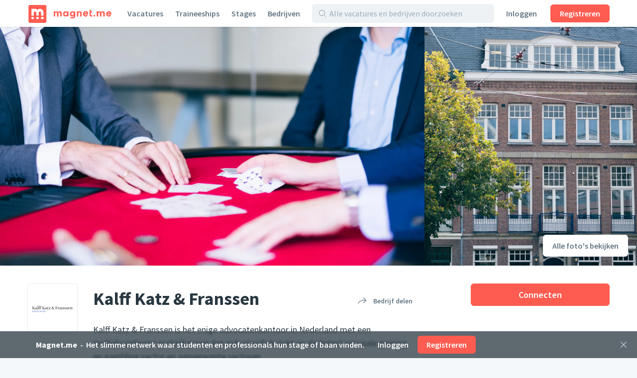

--- FILE ---
content_type: text/html;charset=utf-8
request_url: https://magnet.me/nl-NL/bedrijf/kalff-katz---franssen
body_size: 58624
content:
<!DOCTYPE html>
<html lang="nl-NL">
<head>
	<meta charset="UTF-8">

	<script>
		window.dataLayer = window.dataLayer || [];

		function gtag() {
			dataLayer.push(arguments);
		}

		gtag('consent', 'default', {
			'ad_storage' : 'denied',
			'ad_user_data' : 'denied',
			'ad_personalization' : 'denied',
			'analytics_storage' : 'denied',
			'functionality_storage': 'denied',
			'personalization_storage': 'denied',
			'security_storage': 'denied',
		});
	</script>

	<!-- Load cookie notification early on -->
	
		<script type="text/javascript" src="https://magnet.me/cookie-bar.js?v4" async></script>
	

	<meta name="viewport" content="width=device-width, initial-scale=1.0">
	<meta name="theme-color" content="#FFFFFF">

	<!-- Google Tag Manager. Nonce is auto-injected -->
	<script>(function(w,d,s,l,i){w[l]=w[l]||[];w[l].push({'gtm.start':
						new Date().getTime(),event:'gtm.js'});var f=d.getElementsByTagName(s)[0],
					j=d.createElement(s),dl=l!='dataLayer'?'&l='+l:'';j.async=true;j.src=
					'https://www.googletagmanager.com/gtm.js?id='+i+dl;var n=d.querySelector('[nonce]');
		n&&j.setAttribute('nonce',n.nonce||n.getAttribute('nonce'));f.parentNode.insertBefore(j,f);
	})(window,document,'script','dataLayer','GTM-PCDCDQT');</script>
	<!-- End Google Tag Manager -->

	<title data-rh="true">Werken bij Kalff Katz &amp; Franssen | Vacatures | Magnet.me (nl)</title><link data-rh="true" rel="icon" type="image/svg+xml" href="https://cdn2.magnet.me/images/logo-2015-icon.svg" data-reactroot=""/><link data-rh="true" rel="alternate icon" href="https://cdn2.magnet.me/favicon/32.png" sizes="32x32" data-reactroot=""/><link data-rh="true" rel="alternate icon" href="https://cdn2.magnet.me/favicon/57.png" sizes="57x57" data-reactroot=""/><link data-rh="true" rel="alternate icon" href="https://cdn2.magnet.me/favicon/76.png" sizes="76x76" data-reactroot=""/><link data-rh="true" rel="alternate icon" href="https://cdn2.magnet.me/favicon/96.png" sizes="96x96" data-reactroot=""/><link data-rh="true" rel="alternate icon" href="https://cdn2.magnet.me/favicon/128.png" sizes="128x128" data-reactroot=""/><link data-rh="true" rel="alternate icon" href="https://cdn2.magnet.me/favicon/192.png" sizes="192x192" data-reactroot=""/><link data-rh="true" rel="alternate icon" href="https://cdn2.magnet.me/favicon/228.png" sizes="228x228" data-reactroot=""/><link data-rh="true" rel="apple-touch-icon" href="https://cdn2.magnet.me/favicon/120.png" sizes="120x120" data-reactroot=""/><link data-rh="true" rel="apple-touch-icon" href="https://cdn2.magnet.me/favicon/152.png" sizes="152x152" data-reactroot=""/><link data-rh="true" rel="apple-touch-icon" href="https://cdn2.magnet.me/favicon/180.png" sizes="180x180" data-reactroot=""/><link data-rh="true" rel="shortcut icon" href="https://cdn2.magnet.me/favicon/196.png" sizes="196x196" data-reactroot=""/><meta data-rh="true" name="description" content="Ontdek startersbanen, traineeships, inhousedagen en stages bij Kalff Katz &amp; Franssen" data-reactroot=""/><meta data-rh="true" name="keywords" content="Kalff Katz &amp; Franssen, Juridisch, Nederland, Amsterdam" data-reactroot=""/><meta data-rh="true" property="og:title" content="Connect met Kalff Katz &amp; Franssen op Magnet.me" data-reactroot=""/><meta data-rh="true" property="og:image" content="https://uploads.magnetme-images.com/e64450fd67b296d401d7e74640448186?auto=format&amp;blend-align=bottom&amp;blend-fit=scale&amp;blend-mode=darken&amp;blend-w=1&amp;blend64=aHR0cHM6Ly9jZG4ubWFnbmV0bWUtaW1hZ2VzLmNvbS9pbWFnZXMvZ3JhZGllbnQucG5n&amp;frame=0&amp;h=720&amp;mark-align=middle,center&amp;mark64=[base64]&amp;w=1280" data-reactroot=""/><meta data-rh="true" property="og:description" content="Ontvang meldingen van vacatures en berichten van recruiters." data-reactroot=""/><meta data-rh="true" property="twitter:title" content="Connect met Kalff Katz &amp; Franssen op Magnet.me" data-reactroot=""/><meta data-rh="true" property="twitter:image:src" content="https://uploads.magnetme-images.com/e64450fd67b296d401d7e74640448186?auto=format&amp;blend-align=bottom&amp;blend-fit=scale&amp;blend-mode=darken&amp;blend-w=1&amp;blend64=aHR0cHM6Ly9jZG4ubWFnbmV0bWUtaW1hZ2VzLmNvbS9pbWFnZXMvZ3JhZGllbnQucG5n&amp;frame=0&amp;h=720&amp;mark-align=middle,center&amp;mark64=[base64]&amp;w=1280" data-reactroot=""/><meta data-rh="true" property="twitter:description" content="Ontvang meldingen van vacatures en berichten van recruiters." data-reactroot=""/><meta data-rh="true" property="og:type" content="website" data-reactroot=""/><meta data-rh="true" property="og:locale" content="nl_NL" data-reactroot=""/><meta data-rh="true" property="og:locale:alternate" content="nl_NL" data-reactroot=""/><meta data-rh="true" property="og:locale:alternate" content="en" data-reactroot=""/><meta data-rh="true" property="og:locale:alternate" content="nl" data-reactroot=""/><meta data-rh="true" property="og:locale:alternate" content="en" data-reactroot=""/><meta data-rh="true" property="og:site_name" content="Magnet.me" data-reactroot=""/><meta data-rh="true" property="fb:app_id" content="254499524648660" data-reactroot=""/><meta data-rh="true" name="twitter:account_id" property="twitter:account_id" content="4503599629339222" data-reactroot=""/><meta data-rh="true" property="twitter:card" content="summary_large_image" data-reactroot=""/><meta data-rh="true" property="twitter:site" content="@magnetmehq" data-reactroot=""/><meta data-rh="true" property="twitter:creator" content="@magnetmehq" data-reactroot=""/><meta data-rh="true" property="og:url" content="https://magnet.me/nl-NL/bedrijf/kalff-katz---franssen" data-reactroot=""/><script data-rh="true" type="application/ld+json" id="siteInfo">{"@context":"http://schema.org","@type":"WebSite","name":"Magnet.me","url":"https://magnet.me","@id":"https://magnet.me/nl#website","inLanguage":"nl","potentialAction":{"@type":"SearchAction","target":"https://magnet.me/nl-NL/vacatures?query={search_term}&ref=sitelinks","query-input":"required name=search_term"},"publisher":{"@type":"Organization","@id":"https://magnet.me/#Organization","name":"Magnet.me","url":"https://magnet.me","sameAs":["https://www.facebook.com/magnetmehq","https://www.linkedin.com/company/magnet-me","https://www.instagram.com/magnetmehq/","https://www.tiktok.com/@magnet.me"],"contactPoint":[{"@type":"ContactPoint","telephone":"+31 10 763 05 06","email":"support@magnet.me","contactType":"Klantenservice werkgevers","availableLanguage":"nl"},{"@type":"ContactPoint","email":"hi@magnet.me","contactType":"Klantenservice werkzoekenden","availableLanguage":"nl"},{"@type":"ContactPoint","telephone":"+44 20 8068 6578","email":"support@magnet.me","contactType":"Employer customer service","availableLanguage":"en"},{"@type":"ContactPoint","email":"hi@magnet.me","contactType":"Job seeker customer service","availableLanguage":"en"}]}}</script><script data-rh="true" type="application/ld+json" id="company-microdata-script-id">{
    "@context": "https://schema.org/",
    "@type": "Organization",
    "name": "Kalff Katz & Franssen",
    "logo": "https://uploads.magnetme-images.com/ed71e777b93eab85214aedaddf59d3e8?auto=format&bg=white&fit=fill&frame=0&h=250&w=250",
    "description": "Kalff Katz & Franssen is het enige advocatenkantoor in Nederland met een multidisciplinaire praktijkgroep dat zich specifiek richt op de (inter)nationale gaming en gambling sector en aanverwante sectoren. \n\nSectoraanpak\nDe praktijkgroep Gaming heeft door haar specialisatie en focus op de markt een unieke positie opgebouwd. Met een uitmuntende sectorkennis, overstijgend aan een specifiek rechtsgebied, anticipeert de praktijkgroep Gaming op zaken waar cliënten mee te maken krijgen. Door middel van een geïntegreerde aanpak wordt een grote verscheidenheid aan cliënten uit de gaming en gambling sector geadviseerd over uiteenlopende kwesties. \n\nCLIËNTEN\nDe Praktijkgroep Gaming bedient de top van de (inter)nationale gaming & gambling sector en aanverwante sectoren (media, (e)sport, financials) . Kalff Katz & Franssen bedient onder meer (beursgenoteerde) B2C en B2B aanbieders, softwareontwikkelaars, keuringsinstellingen, financiële instellingen, payment service providers, private equity investeerders, mediabedrijven, hostingbedrijven en overheden.\n\nDYNAMISCH\nDe technologie-gedreven en innovatieve sector is altijd in beweging. De praktijkgroep Gaming loopt mee voorop in de ontwikkelingen en past zich voortdurend aan om te blijven voldoen aan de vraag uit de sector. Binnen haar niche streeft de praktijkgroep naar full-service dienstverlening.  De praktijkgroep is in staat om over de Nederlandse markt te adviseren alsmede multi-jurisdictionele adviezen te verlenen, in samenwerking met haar uitgebreide internationale netwerk.\n\nPRO-ACTIEF\nDoor middel van een proactieve aanpak worden cliënten voor de markt uit geïnformeerd over relevante juridische en politieke ontwikkelingen die een impact kunnen hebben op de bedrijfsactiviteiten van het clientèle. Door de zeer gedetailleerde kennis van de markt en de invloeden van nieuwe ontwikkelingen op de positie van cliënten binnen de sector, kan de praktijkgroep Gaming zeer gedegen risico-analyses leveren voor de sector waarbinnen de cliënt actief is.",
    "sameAs": "https://www.kalffkatzfranssen.nl/",
    "url": "https://magnet.me/nl-NL/bedrijf/kalff-katz---franssen",
    "numberOfEmployees": 10,
    "location": {
        "@type": "Place",
        "address": {
            "@type": "PostalAddress",
            "streetAddress": "Concertgebouwplein 9",
            "addressLocality": "Amsterdam",
            "addressRegion": "Amsterdam",
            "addressCountry": "NL"
        }
    }
}</script>
	<link rel="canonical" href="https://magnet.me/nl-NL/bedrijf/kalff-katz---franssen" />
	<meta name="robots" content="index,follow" />
	<script>
		window.mm = window.mm || {};
		window.mm.env = "production";
		window.mm.locale = "nl-NL";
		window.mm.country = "US";
		window.mm.browserVariant = "modern";
		window.mm.appUrl = "https://magnet.me";
		window.mm.userAgent = {"device":"ROBOT","os":{"family":"Mac OS","version":">=10.15"},"userAgent":{"family":"ClaudeBot","version":"1"},"isCrawler":true,"isAutomated":true,"isSmoketest":false};
		window.mm.enableScripting = true;
		window.mm.token = null;
		window.mm.appVersion = 32338;
		window.mm.resources = ["/assets/app.modern.d2f075f87658b48d6901.min.js","/assets/integrations.modern.f7862a3cea45547b1c1f.min.js","/assets/notFound.modern.488a26a1d8d74ab8c9ba.min.js","/assets/opportunity.modern.402948d312e0d3aa72c9.min.js","/assets/opportunitiesOverview.modern.2eca457f1d7be5fef709.min.js","/assets/company.modern.d181f83041df6e89f657.min.js","/assets/companyOpportunities.modern.345f0028493446bd1b0d.min.js","/assets/companiesOverview.modern.4adef9395e8ed992abdf.min.js","/assets/yourCompanies.modern.efdd18209f4c08f38052.min.js","/assets/discovery.modern.18d4123186ecdd78c467.min.js","/assets/messaging.modern.7ef87292f4a61bd1a65a.min.js","/assets/recruiterHome.modern.a718d6f2217bc6937772.min.js","/assets/yourJobs.modern.9fe9963e62d487d8ff38.min.js","/assets/overflowMenu.modern.b5f969b4dd13d2ebc6b2.min.js","/assets/resume.modern.0d0a0c1b23bdf6a2a8bd.min.js","/assets/profileViews.modern.a818a264196af5d6be8a.min.js","/assets/promotedCompanyPools.modern.1870a1a09d56c3ff4fb7.min.js","/assets/settings.modern.14eed54f1a8e9a5b75fb.min.js","/assets/companyOnboarding.modern.0cfd19dc4f29a6f0309b.min.js","/assets/recruiterInvite.modern.253af2162a7ece405336.min.js","/assets/productManagement.modern.84797bab8325d5edcc28.min.js","/assets/profiles.modern.281acc2e3de5c4933c32.min.js","/assets/browseNext.modern.cd5f4ba05d51ca90bf1c.min.js","/assets/jobEdit.modern.8d4e333cc8ead58f2fdc.min.js","/assets/products.modern.e7c1be97ba8ad4db9aff.min.js","/assets/campaign.modern.c8fc33500cafcd34c37d.min.js","/assets/promotedCompanyPoolEdit.modern.6a3bbf94273142c27289.min.js","/assets/hubpage.modern.22f0eae9216411e4a45f.min.js","/assets/orderEdit.modern.b7a8a0285ed3b4f545b4.min.js","/assets/connectOnMagnetme.modern.0aabf95b92423b9d4a35.min.js","/assets/invoiceManagement.modern.28e32ac968466a073f04.min.js","/assets/searches.modern.2975df5e2807d8d03a9e.min.js","/assets/emailTemplates.modern.9e601b8156ca161cbbef.min.js","/assets/emailTemplateEditor.modern.0f5d34f5585a26dd5e61.min.js","/assets/onboarding.modern.da700a6473ce24e8af6a.min.js","/assets/signUpBar.modern.de3f55c10add224e80b1.min.js","/assets/bottomNavDiscovery.modern.4f032960917152c96677.min.js","/assets/connectBar.modern.89b3500a02080a3f8c9a.min.js","/assets/recruiterCompanyBar.modern.e0a40b0dae0569f4fe90.min.js","/assets/likeAndApplyBar.modern.9e9d8de1d9cf57a60fff.min.js","/assets/conversationBar.modern.deb84fdc4aeaf9468265.min.js","/assets/profilesFilterBar.modern.80c3548b30399633954d.min.js","/assets/recruiterOpportunityBar.modern.5b0bc50e898b94b5b889.min.js","/assets/companyOnboarding-progressBar.modern.3d579370e8eb5554a58b.min.js","/assets/containers-searchResults.modern.2590cb15701e7ebce7e9.min.js","/assets/jobSeekerNav.modern.79a8945fc7b979a4e418.min.js","/assets/recruiterNav.modern.73042a3d3e5335e32abd.min.js","/assets/publicNav.modern.704952e6f28b63f7f0f6.min.js","/assets/deactivatedUserModal.modern.eaaaec4d20dabbfc260f.min.js","/assets/gdprModal.modern.c5f8b931bcccd641c9da.min.js","/assets/recruiterOnboardingModal.modern.150e396522e8e011cbbb.min.js","/assets/invalidSessionModal.modern.a5c4eeb8dd8316614f1e.min.js","/assets/interstitialJobFunctionPreferences.modern.546e60ddd6a5dff65fb4.min.js","/assets/interstitialWelcomeBack.modern.e13be6d159b2e41d5fcd.min.js","/assets/interstitialProfileCompletion.modern.2be87f1c495f63c00b4c.min.js","/assets/connectionRequestsReminder.modern.607c1ffe670af0c93946.min.js","/assets/aiCareerCoach.modern.0b73c73b5ac4f3160300.min.js","/assets/MatchPreferencesModal.modern.68ab77ce0303c8806dda.min.js","/assets/string-prototype-polyfill.modern.6bdaa9c13d1c14b92d35.min.js","/assets/intersection-observer-polyfill.modern.f742550ca13cb7df52e6.min.js","/assets/resize-observer-polyfill.modern.3cde2dcd89c1c2e39251.min.js","/assets/smoothscroll-polyfill.modern.b3eff56ace60363793a7.min.js","/assets/intl-polyfill.modern.309d1a69a7913c826479.min.js","/assets/noOpportunity.modern.6e6cf85a432e3edc8f9d.min.js","/assets/similarOpportunities.modern.afa019c45e1c7a62cc7a.min.js","/assets/modal-jobPromotion-promoteWithJobSlotModal.modern.3365b69674cd98021707.min.js","/assets/archivedWarning.modern.e62e631c7c8c32631234.min.js","/assets/signupCtaCard-signupCtaCard.modern.f0d68e4049c6552deebd.min.js","/assets/jobseekerWithConversation.modern.a9e4ffe631d7e36bd714.min.js","/assets/recruiter.modern.8b23f0833bcb650a19e0.min.js","/assets/reportBrokenExternalLink.modern.e52d9b48f2e66887b301.min.js","/assets/nearbyOpportunityLocations.modern.774b7d36fdd6e811263f.min.js","/assets/seoSnippetOpportunities.modern.52451f08be73102bf7e1.min.js","/assets/ctaButtons-promoteButton.modern.a39db13cfcb33bf60e83.min.js","/assets/companyConnectModal-companyConnectModal.modern.b6e75dbf08d63587d852.min.js","/assets/companyConnectModal-publicConnectModal.modern.2a5bf91c4430d663c6a2.min.js","/assets/companyRecruiterSide.modern.ff0a1384d5e2b5052c1e.min.js","/assets/seoSnippetCompanies.modern.6eac49cb36fa7b7804ad.min.js","/assets/notificationCenter.modern.10cc118060f887bb1d03.min.js","/assets/quill.modern.86602ba5654eac7e41f4.min.js","/assets/accounting.modern.e8539a7864d017aafec1.min.js","/assets/administrative.modern.b8a679d867f180800475.min.js","/assets/analyst.modern.ae3cfc753646d9cba211.min.js","/assets/businessDevelopment.modern.8a4ef9528164aae9f9da.min.js","/assets/consulting.modern.09b18bcd1a65f42d17ee.min.js","/assets/customerService.modern.2a92efd10dddb81ae8e4.min.js","/assets/design.modern.5ae7ba425f11cdbc78e9.min.js","/assets/education.modern.693566debdac31b6a158.min.js","/assets/engineering.modern.13f6bae327d2e822242d.min.js","/assets/finance.modern.997efe2e95ae82f86dd5.min.js","/assets/fiscal.modern.76cf4782b2a81f9976b8.min.js","/assets/generalBusiness.modern.8028a4c05d3f013dac84.min.js","/assets/healthCare.modern.4efc0bc5af07d2ff68e6.min.js","/assets/humanResources.modern.90bc919731637f990d2d.min.js","/assets/it.modern.bdd99adec1d9e7eca811.min.js","/assets/legal.modern.4b3bcf474167c092d8fa.min.js","/assets/management.modern.caa2ff566a350205be13.min.js","/assets/marketing.modern.7f5e0aa57ad8ddb138fc.min.js","/assets/projectManagement.modern.d60502c0d291b72bbe7b.min.js","/assets/publicRelations.modern.b3da6860fd0dee128550.min.js","/assets/purchasing.modern.60cb0c5b6df2859a017e.min.js","/assets/research.modern.37928339a483d073f4bb.min.js","/assets/sales.modern.ef71e6208c3db7fa3720.min.js","/assets/supplyChain.modern.0155f9d54a3749978a96.min.js","/assets/writingAndEditing.modern.3d746d5dd6b18ebf7222.min.js","/assets/businessCourse.modern.2e77da31a40fa9042b7e.min.js","/assets/event.modern.66e88484df403187eed2.min.js","/assets/graduateInternship.modern.ae0cc14f5fca7d89b84e.min.js","/assets/graduateScheme.modern.4128b46df9fd3b2a01d2.min.js","/assets/inhouseDay.modern.d99dc9819f18e4936924.min.js","/assets/internship.modern.15da022431f5e91318e3.min.js","/assets/placement.modern.c3cd7d06738718f97da2.min.js","/assets/traineeship.modern.22618d06eb948e827ea1.min.js","/assets/accountingInternship.modern.c26c09646a4de7c8900c.min.js","/assets/itInternship.modern.f9ff6532ae2e1786e6bc.min.js","/assets/publicRelationsInternship.modern.78e258dbe4d7bc68d32b.min.js","/assets/consultingInternship.modern.1f200a83bfbc6be94182.min.js","/assets/designInternship.modern.37b4e928592dbba273ef.min.js","/assets/itTraineeship.modern.81f0833b26413aee731c.min.js","/assets/salesTraineeship.modern.e195c879a14803415d72.min.js","/assets/managementTraineeship.modern.ec3bfff01dc4ebe82f21.min.js","/assets/managementInternship.modern.786b44e7fa3acd8605af.min.js","/assets/consultingTraineeship.modern.ccf07fd7a0b20b421c27.min.js","/assets/financeTraineeship.modern.aba90e35b9715b70ea58.min.js","/assets/financeInternship.modern.d9e7ec76bc244a9d73fb.min.js","/assets/supplyChainTraineeship.modern.fd1f88fb0cfab8beccf7.min.js","/assets/supplyChainInternship.modern.721f9dbaac3d67042431.min.js","/assets/humanResourcesTraineeship.modern.cb1c7c477b466cf6825f.min.js","/assets/legalInternship.modern.ae294fb26a026b4994ff.min.js","/assets/legalTraineeship.modern.a1659d1f495194edad1f.min.js","/assets/marketingInternship.modern.bdfe303d7a1d336ca2ec.min.js","/assets/marketingTraineeship.modern.bc8a874a6490bf75f33a.min.js","/assets/publicRelationsTraineeship.modern.ea6390913b2abfc8e2bd.min.js","/assets/humanResourcesInternship.modern.027022b8fa482498b7c2.min.js","/assets/healthCareInternship.modern.1cf749e5a652a0d477e8.min.js","/assets/internshipDenHaag.modern.cf5eeb100d07e31d789a.min.js","/assets/traineeshipDenHaag.modern.3003c50e1bdcbecac1ca.min.js","/assets/graduateInternshipDenHaag.modern.a9c091d6d8346417b843.min.js","/assets/traineeshipRotterdam.modern.609fb23e07b0072798d0.min.js","/assets/internshipRotterdam.modern.dc9969c8d2d25d9d940a.min.js","/assets/graduateInternshipRotterdam.modern.ab292b9cfde5f40ed7a5.min.js","/assets/traineeshipAmsterdam.modern.7de12b0f9703eb39ec63.min.js","/assets/internshipAmsterdam.modern.1bd05f312e96990c1d1c.min.js","/assets/graduateInternshipAmsterdam.modern.aef1091d9f4f66c1f5c8.min.js","/assets/traineeshipUtrecht.modern.6d0a08b5d5f0d8bf0924.min.js","/assets/internshipUtrecht.modern.4fcbc5b43e7d7265ec14.min.js","/assets/graduateInternshipUtrecht.modern.5176c0bb6f94b1668c25.min.js","/assets/traineeshipGroningen.modern.2801a9953e91f8024464.min.js","/assets/traineeshipLeiden.modern.181c9188062fa7db53b2.min.js","/assets/traineeshipNijmegen.modern.203d53cd445bd314ed18.min.js","/assets/traineeshipEindhoven.modern.90cbdfd1c79d1a69c89e.min.js","/assets/traineeshipLimburg.modern.51c60b0cebb7fc2ab931.min.js","/assets/traineeshipOverijssel.modern.94ef201fd6717537a02e.min.js","/assets/internshipAlmere.modern.1e6a18e6124aaa1fd7a7.min.js","/assets/internshipBreda.modern.9a13c9f7e7b93cc8104b.min.js","/assets/internshipDelft.modern.3d532872f7e6e34c6347.min.js","/assets/internshipTilburg.modern.36be06e0ecfb946f10ab.min.js","/assets/internshipNijmegen.modern.c34212b9ab1dce93585b.min.js","/assets/internshipZwolle.modern.0f984edaa8be416edd0f.min.js","/assets/internshipGroningen.modern.99342eb7429421323a0c.min.js","/assets/internshipSchiphol.modern.f40acd2a857865070aa4.min.js","/assets/mediaInternship.modern.95ca2e4ec2bdcb91f132.min.js","/assets/governmentInternship.modern.25fbc135a204e2f481fa.min.js","/assets/governmentTraineeship.modern.7cb6f3760852077daa09.min.js","/assets/chemicalInternship.modern.caace208f76c169f9b14.min.js","/assets/nlBachelorHboInternship.modern.748c69516d7019c36a9f.min.js","/assets/nlBachelorWoInternship.modern.a912ee38d853612732a7.min.js","/assets/nlBachelorHboTraineeship.modern.ea330a2867f817782a85.min.js","/assets/nlBachelorWoTraineeship.modern.85bbe923d58597f0f164.min.js","/assets/itNlBachelorHboInternship.modern.e36d40b220206f488ee3.min.js","/assets/legalNlBachelorHboInternship.modern.ca4ecd86f445842a6a68.min.js","/assets/marketingNlBachelorHboInternship.modern.a829d620e18c13de1e29.min.js","/assets/internshipMarketingRotterdam.modern.52b1f16ae29f9947a82c.min.js","/assets/internshipHumanResourcesRotterdam.modern.b6916b4440b2d7517e7e.min.js","/assets/internshipItRotterdam.modern.c94db452b8a16e9b8e45.min.js","/assets/traineeshipItAmsterdam.modern.0e6cd619fc4946bc65ba.min.js","/assets/traineeshipMarketingAmsterdam.modern.d19d8d3d8c6ee23a95cb.min.js","/assets/traineeshipItRotterdam.modern.72dfc1fdd1c760ec095f.min.js","/assets/internshipLogisticsRotterdam.modern.4bce88cb09105eccdbb9.min.js","/assets/locationText.modern.700b734f77328c793c66.min.js","/assets/appliedPsychology.modern.6e554f91722d63153695.min.js","/assets/business_.modern.7d2b3a840ae525a38dd3.min.js","/assets/businessEconomics.modern.d184263401ebc69c1894.min.js","/assets/psychology.modern.9467f8bbcf4137bcf951.min.js","/assets/discovery-startScreen-discoverySearch.modern.3ccb89b65d828d2192dc.min.js","/assets/notifications-notificationCenter.modern.84f26a0963863284b988.min.js","/assets/vendor.modern.468f6b8d856fd5275572.min.js"];
		window.mm.renderedAt = "2025-11-16T09:22:21.085Z";
		window.mm.minified = true;
	</script>

	<link rel="preconnect" href="https://uploads.magnetme-images.com" crossorigin="anonymous">

	<!-- Always load JS prior to CSS -->
	<link rel="preload" as="script" href="/assets/vendor.modern.468f6b8d856fd5275572.min.js" />
<link rel="preload" as="script" href="/assets/app.modern.d2f075f87658b48d6901.min.js" />
<link rel="preload" as="script" href="/assets/publicNav.modern.704952e6f28b63f7f0f6.min.js" />
<link rel="preload" as="script" href="/assets/signUpBar.modern.de3f55c10add224e80b1.min.js" />
<link rel="preload" as="script" href="/assets/company.modern.d181f83041df6e89f657.min.js" />
<link rel="preload" as="script" href="/assets/companyConnectModal-publicConnectModal.modern.2a5bf91c4430d663c6a2.min.js" />
<link rel="preload" as="script" href="/assets/signupCtaCard-signupCtaCard.modern.f0d68e4049c6552deebd.min.js" />
	<link href="https://magnet.me/fonts/css?family=Source+Sans+Pro:400,400i,600,600i,700&display=swap&subset=latin" rel="stylesheet" type="text/css">

	<style id="serverRenderSheet">
		.c03183 {
  margin-left: -9px;
  margin-right: -9px;
}
.c03183::after {
  clear: both;
  content: "";
  display: table;
}
.c03183 {
  margin-left: -9px;
  margin-right: -9px;
}
.c03183::after {
  clear: both;
  content: "";
  display: table;
}
@media(min-width : 0px)/*1*/ {
  .c03184 {
    display: none;
  }
}
@media(min-width : 0px)/*1*/ {
  .c03185 {
    display: block;
  }
}
@media(min-width : 0px)/*2*/ {
  .c03186 {
    width: 8.333333333333334%;
  }
}
@media(min-width : 0px)/*2*/ {
  .c03187 {
    margin-left: 8.333333333333334%;
  }
}
@media(min-width : 0px)/*2*/ {
  .c03188 {
    width: 16.666666666666668%;
  }
}
@media(min-width : 0px)/*2*/ {
  .c03189 {
    margin-left: 16.666666666666668%;
  }
}
@media(min-width : 0px)/*2*/ {
  .c03190 {
    width: 25%;
  }
}
@media(min-width : 0px)/*2*/ {
  .c03191 {
    margin-left: 25%;
  }
}
@media(min-width : 0px)/*2*/ {
  .c03192 {
    width: 33.333333333333336%;
  }
}
@media(min-width : 0px)/*2*/ {
  .c03193 {
    margin-left: 33.333333333333336%;
  }
}
@media(min-width : 0px)/*2*/ {
  .c03194 {
    width: 41.66666666666667%;
  }
}
@media(min-width : 0px)/*2*/ {
  .c03195 {
    margin-left: 41.66666666666667%;
  }
}
@media(min-width : 0px)/*2*/ {
  .c03196 {
    width: 50%;
  }
}
@media(min-width : 0px)/*2*/ {
  .c03197 {
    margin-left: 50%;
  }
}
@media(min-width : 0px)/*2*/ {
  .c03198 {
    width: 58.333333333333336%;
  }
}
@media(min-width : 0px)/*2*/ {
  .c03199 {
    margin-left: 58.333333333333336%;
  }
}
@media(min-width : 0px)/*2*/ {
  .c03200 {
    width: 66.66666666666667%;
  }
}
@media(min-width : 0px)/*2*/ {
  .c03201 {
    margin-left: 66.66666666666667%;
  }
}
@media(min-width : 0px)/*2*/ {
  .c03202 {
    width: 75%;
  }
}
@media(min-width : 0px)/*2*/ {
  .c03203 {
    margin-left: 75%;
  }
}
@media(min-width : 0px)/*2*/ {
  .c03204 {
    width: 83.33333333333334%;
  }
}
@media(min-width : 0px)/*2*/ {
  .c03205 {
    margin-left: 83.33333333333334%;
  }
}
@media(min-width : 0px)/*2*/ {
  .c03206 {
    width: 91.66666666666667%;
  }
}
@media(min-width : 0px)/*2*/ {
  .c03207 {
    margin-left: 91.66666666666667%;
  }
}
@media(min-width : 0px)/*2*/ {
  .c03208 {
    width: 100%;
  }
}
@media(min-width : 0px)/*2*/ {
  .c03209 {
    margin-left: 100%;
  }
}
@media(min-width : 544px)/*3*/ {
  .c03210 {
    display: none;
  }
}
@media(min-width : 544px)/*3*/ {
  .c03211 {
    display: block;
  }
}
@media(min-width : 544px)/*4*/ {
  .c03212 {
    width: 8.333333333333334%;
  }
}
@media(min-width : 544px)/*4*/ {
  .c03213 {
    margin-left: 8.333333333333334%;
  }
}
@media(min-width : 544px)/*4*/ {
  .c03214 {
    width: 16.666666666666668%;
  }
}
@media(min-width : 544px)/*4*/ {
  .c03215 {
    margin-left: 16.666666666666668%;
  }
}
@media(min-width : 544px)/*4*/ {
  .c03216 {
    width: 25%;
  }
}
@media(min-width : 544px)/*4*/ {
  .c03217 {
    margin-left: 25%;
  }
}
@media(min-width : 544px)/*4*/ {
  .c03218 {
    width: 33.333333333333336%;
  }
}
@media(min-width : 544px)/*4*/ {
  .c03219 {
    margin-left: 33.333333333333336%;
  }
}
@media(min-width : 544px)/*4*/ {
  .c03220 {
    width: 41.66666666666667%;
  }
}
@media(min-width : 544px)/*4*/ {
  .c03221 {
    margin-left: 41.66666666666667%;
  }
}
@media(min-width : 544px)/*4*/ {
  .c03222 {
    width: 50%;
  }
}
@media(min-width : 544px)/*4*/ {
  .c03223 {
    margin-left: 50%;
  }
}
@media(min-width : 544px)/*4*/ {
  .c03224 {
    width: 58.333333333333336%;
  }
}
@media(min-width : 544px)/*4*/ {
  .c03225 {
    margin-left: 58.333333333333336%;
  }
}
@media(min-width : 544px)/*4*/ {
  .c03226 {
    width: 66.66666666666667%;
  }
}
@media(min-width : 544px)/*4*/ {
  .c03227 {
    margin-left: 66.66666666666667%;
  }
}
@media(min-width : 544px)/*4*/ {
  .c03228 {
    width: 75%;
  }
}
@media(min-width : 544px)/*4*/ {
  .c03229 {
    margin-left: 75%;
  }
}
@media(min-width : 544px)/*4*/ {
  .c03230 {
    width: 83.33333333333334%;
  }
}
@media(min-width : 544px)/*4*/ {
  .c03231 {
    margin-left: 83.33333333333334%;
  }
}
@media(min-width : 544px)/*4*/ {
  .c03232 {
    width: 91.66666666666667%;
  }
}
@media(min-width : 544px)/*4*/ {
  .c03233 {
    margin-left: 91.66666666666667%;
  }
}
@media(min-width : 544px)/*4*/ {
  .c03234 {
    width: 100%;
  }
}
@media(min-width : 544px)/*4*/ {
  .c03235 {
    margin-left: 100%;
  }
}
@media(min-width : 768px)/*5*/ {
  .c03236 {
    display: none;
  }
}
@media(min-width : 768px)/*5*/ {
  .c03237 {
    display: block;
  }
}
@media(min-width : 768px)/*6*/ {
  .c03238 {
    width: 8.333333333333334%;
  }
}
@media(min-width : 768px)/*6*/ {
  .c03239 {
    margin-left: 8.333333333333334%;
  }
}
@media(min-width : 768px)/*6*/ {
  .c03240 {
    width: 16.666666666666668%;
  }
}
@media(min-width : 768px)/*6*/ {
  .c03241 {
    margin-left: 16.666666666666668%;
  }
}
@media(min-width : 768px)/*6*/ {
  .c03242 {
    width: 25%;
  }
}
@media(min-width : 768px)/*6*/ {
  .c03243 {
    margin-left: 25%;
  }
}
@media(min-width : 768px)/*6*/ {
  .c03244 {
    width: 33.333333333333336%;
  }
}
@media(min-width : 768px)/*6*/ {
  .c03245 {
    margin-left: 33.333333333333336%;
  }
}
@media(min-width : 768px)/*6*/ {
  .c03246 {
    width: 41.66666666666667%;
  }
}
@media(min-width : 768px)/*6*/ {
  .c03247 {
    margin-left: 41.66666666666667%;
  }
}
@media(min-width : 768px)/*6*/ {
  .c03248 {
    width: 50%;
  }
}
@media(min-width : 768px)/*6*/ {
  .c03249 {
    margin-left: 50%;
  }
}
@media(min-width : 768px)/*6*/ {
  .c03250 {
    width: 58.333333333333336%;
  }
}
@media(min-width : 768px)/*6*/ {
  .c03251 {
    margin-left: 58.333333333333336%;
  }
}
@media(min-width : 768px)/*6*/ {
  .c03252 {
    width: 66.66666666666667%;
  }
}
@media(min-width : 768px)/*6*/ {
  .c03253 {
    margin-left: 66.66666666666667%;
  }
}
@media(min-width : 768px)/*6*/ {
  .c03254 {
    width: 75%;
  }
}
@media(min-width : 768px)/*6*/ {
  .c03255 {
    margin-left: 75%;
  }
}
@media(min-width : 768px)/*6*/ {
  .c03256 {
    width: 83.33333333333334%;
  }
}
@media(min-width : 768px)/*6*/ {
  .c03257 {
    margin-left: 83.33333333333334%;
  }
}
@media(min-width : 768px)/*6*/ {
  .c03258 {
    width: 91.66666666666667%;
  }
}
@media(min-width : 768px)/*6*/ {
  .c03259 {
    margin-left: 91.66666666666667%;
  }
}
@media(min-width : 768px)/*6*/ {
  .c03260 {
    width: 100%;
  }
}
@media(min-width : 768px)/*6*/ {
  .c03261 {
    margin-left: 100%;
  }
}
@media(min-width : 992px)/*7*/ {
  .c03262 {
    display: none;
  }
}
@media(min-width : 992px)/*7*/ {
  .c03263 {
    display: block;
  }
}
@media(min-width : 992px)/*8*/ {
  .c03264 {
    width: 8.333333333333334%;
  }
}
@media(min-width : 992px)/*8*/ {
  .c03265 {
    margin-left: 8.333333333333334%;
  }
}
@media(min-width : 992px)/*8*/ {
  .c03266 {
    width: 16.666666666666668%;
  }
}
@media(min-width : 992px)/*8*/ {
  .c03267 {
    margin-left: 16.666666666666668%;
  }
}
@media(min-width : 992px)/*8*/ {
  .c03268 {
    width: 25%;
  }
}
@media(min-width : 992px)/*8*/ {
  .c03269 {
    margin-left: 25%;
  }
}
@media(min-width : 992px)/*8*/ {
  .c03270 {
    width: 33.333333333333336%;
  }
}
@media(min-width : 992px)/*8*/ {
  .c03271 {
    margin-left: 33.333333333333336%;
  }
}
@media(min-width : 992px)/*8*/ {
  .c03272 {
    width: 41.66666666666667%;
  }
}
@media(min-width : 992px)/*8*/ {
  .c03273 {
    margin-left: 41.66666666666667%;
  }
}
@media(min-width : 992px)/*8*/ {
  .c03274 {
    width: 50%;
  }
}
@media(min-width : 992px)/*8*/ {
  .c03275 {
    margin-left: 50%;
  }
}
@media(min-width : 992px)/*8*/ {
  .c03276 {
    width: 58.333333333333336%;
  }
}
@media(min-width : 992px)/*8*/ {
  .c03277 {
    margin-left: 58.333333333333336%;
  }
}
@media(min-width : 992px)/*8*/ {
  .c03278 {
    width: 66.66666666666667%;
  }
}
@media(min-width : 992px)/*8*/ {
  .c03279 {
    margin-left: 66.66666666666667%;
  }
}
@media(min-width : 992px)/*8*/ {
  .c03280 {
    width: 75%;
  }
}
@media(min-width : 992px)/*8*/ {
  .c03281 {
    margin-left: 75%;
  }
}
@media(min-width : 992px)/*8*/ {
  .c03282 {
    width: 83.33333333333334%;
  }
}
@media(min-width : 992px)/*8*/ {
  .c03283 {
    margin-left: 83.33333333333334%;
  }
}
@media(min-width : 992px)/*8*/ {
  .c03284 {
    width: 91.66666666666667%;
  }
}
@media(min-width : 992px)/*8*/ {
  .c03285 {
    margin-left: 91.66666666666667%;
  }
}
@media(min-width : 992px)/*8*/ {
  .c03286 {
    width: 100%;
  }
}
@media(min-width : 992px)/*8*/ {
  .c03287 {
    margin-left: 100%;
  }
}
  .c03288 {
    float: left;
    min-height: 1px;
    padding-left: 9px;
    padding-right: 9px;
  }
@media(min-width : 0px)/*1*/ {
  .c03184 {
    display: none;
  }
}
@media(min-width : 0px)/*1*/ {
  .c03185 {
    display: block;
  }
}
@media(min-width : 0px)/*2*/ {
  .c03186 {
    width: 8.333333333333334%;
  }
}
@media(min-width : 0px)/*2*/ {
  .c03187 {
    margin-left: 8.333333333333334%;
  }
}
@media(min-width : 0px)/*2*/ {
  .c03188 {
    width: 16.666666666666668%;
  }
}
@media(min-width : 0px)/*2*/ {
  .c03189 {
    margin-left: 16.666666666666668%;
  }
}
@media(min-width : 0px)/*2*/ {
  .c03190 {
    width: 25%;
  }
}
@media(min-width : 0px)/*2*/ {
  .c03191 {
    margin-left: 25%;
  }
}
@media(min-width : 0px)/*2*/ {
  .c03192 {
    width: 33.333333333333336%;
  }
}
@media(min-width : 0px)/*2*/ {
  .c03193 {
    margin-left: 33.333333333333336%;
  }
}
@media(min-width : 0px)/*2*/ {
  .c03194 {
    width: 41.66666666666667%;
  }
}
@media(min-width : 0px)/*2*/ {
  .c03195 {
    margin-left: 41.66666666666667%;
  }
}
@media(min-width : 0px)/*2*/ {
  .c03196 {
    width: 50%;
  }
}
@media(min-width : 0px)/*2*/ {
  .c03197 {
    margin-left: 50%;
  }
}
@media(min-width : 0px)/*2*/ {
  .c03198 {
    width: 58.333333333333336%;
  }
}
@media(min-width : 0px)/*2*/ {
  .c03199 {
    margin-left: 58.333333333333336%;
  }
}
@media(min-width : 0px)/*2*/ {
  .c03200 {
    width: 66.66666666666667%;
  }
}
@media(min-width : 0px)/*2*/ {
  .c03201 {
    margin-left: 66.66666666666667%;
  }
}
@media(min-width : 0px)/*2*/ {
  .c03202 {
    width: 75%;
  }
}
@media(min-width : 0px)/*2*/ {
  .c03203 {
    margin-left: 75%;
  }
}
@media(min-width : 0px)/*2*/ {
  .c03204 {
    width: 83.33333333333334%;
  }
}
@media(min-width : 0px)/*2*/ {
  .c03205 {
    margin-left: 83.33333333333334%;
  }
}
@media(min-width : 0px)/*2*/ {
  .c03206 {
    width: 91.66666666666667%;
  }
}
@media(min-width : 0px)/*2*/ {
  .c03207 {
    margin-left: 91.66666666666667%;
  }
}
@media(min-width : 0px)/*2*/ {
  .c03208 {
    width: 100%;
  }
}
@media(min-width : 0px)/*2*/ {
  .c03209 {
    margin-left: 100%;
  }
}
@media(min-width : 544px)/*3*/ {
  .c03210 {
    display: none;
  }
}
@media(min-width : 544px)/*3*/ {
  .c03211 {
    display: block;
  }
}
@media(min-width : 544px)/*4*/ {
  .c03212 {
    width: 8.333333333333334%;
  }
}
@media(min-width : 544px)/*4*/ {
  .c03213 {
    margin-left: 8.333333333333334%;
  }
}
@media(min-width : 544px)/*4*/ {
  .c03214 {
    width: 16.666666666666668%;
  }
}
@media(min-width : 544px)/*4*/ {
  .c03215 {
    margin-left: 16.666666666666668%;
  }
}
@media(min-width : 544px)/*4*/ {
  .c03216 {
    width: 25%;
  }
}
@media(min-width : 544px)/*4*/ {
  .c03217 {
    margin-left: 25%;
  }
}
@media(min-width : 544px)/*4*/ {
  .c03218 {
    width: 33.333333333333336%;
  }
}
@media(min-width : 544px)/*4*/ {
  .c03219 {
    margin-left: 33.333333333333336%;
  }
}
@media(min-width : 544px)/*4*/ {
  .c03220 {
    width: 41.66666666666667%;
  }
}
@media(min-width : 544px)/*4*/ {
  .c03221 {
    margin-left: 41.66666666666667%;
  }
}
@media(min-width : 544px)/*4*/ {
  .c03222 {
    width: 50%;
  }
}
@media(min-width : 544px)/*4*/ {
  .c03223 {
    margin-left: 50%;
  }
}
@media(min-width : 544px)/*4*/ {
  .c03224 {
    width: 58.333333333333336%;
  }
}
@media(min-width : 544px)/*4*/ {
  .c03225 {
    margin-left: 58.333333333333336%;
  }
}
@media(min-width : 544px)/*4*/ {
  .c03226 {
    width: 66.66666666666667%;
  }
}
@media(min-width : 544px)/*4*/ {
  .c03227 {
    margin-left: 66.66666666666667%;
  }
}
@media(min-width : 544px)/*4*/ {
  .c03228 {
    width: 75%;
  }
}
@media(min-width : 544px)/*4*/ {
  .c03229 {
    margin-left: 75%;
  }
}
@media(min-width : 544px)/*4*/ {
  .c03230 {
    width: 83.33333333333334%;
  }
}
@media(min-width : 544px)/*4*/ {
  .c03231 {
    margin-left: 83.33333333333334%;
  }
}
@media(min-width : 544px)/*4*/ {
  .c03232 {
    width: 91.66666666666667%;
  }
}
@media(min-width : 544px)/*4*/ {
  .c03233 {
    margin-left: 91.66666666666667%;
  }
}
@media(min-width : 544px)/*4*/ {
  .c03234 {
    width: 100%;
  }
}
@media(min-width : 544px)/*4*/ {
  .c03235 {
    margin-left: 100%;
  }
}
@media(min-width : 768px)/*5*/ {
  .c03236 {
    display: none;
  }
}
@media(min-width : 768px)/*5*/ {
  .c03237 {
    display: block;
  }
}
@media(min-width : 768px)/*6*/ {
  .c03238 {
    width: 8.333333333333334%;
  }
}
@media(min-width : 768px)/*6*/ {
  .c03239 {
    margin-left: 8.333333333333334%;
  }
}
@media(min-width : 768px)/*6*/ {
  .c03240 {
    width: 16.666666666666668%;
  }
}
@media(min-width : 768px)/*6*/ {
  .c03241 {
    margin-left: 16.666666666666668%;
  }
}
@media(min-width : 768px)/*6*/ {
  .c03242 {
    width: 25%;
  }
}
@media(min-width : 768px)/*6*/ {
  .c03243 {
    margin-left: 25%;
  }
}
@media(min-width : 768px)/*6*/ {
  .c03244 {
    width: 33.333333333333336%;
  }
}
@media(min-width : 768px)/*6*/ {
  .c03245 {
    margin-left: 33.333333333333336%;
  }
}
@media(min-width : 768px)/*6*/ {
  .c03246 {
    width: 41.66666666666667%;
  }
}
@media(min-width : 768px)/*6*/ {
  .c03247 {
    margin-left: 41.66666666666667%;
  }
}
@media(min-width : 768px)/*6*/ {
  .c03248 {
    width: 50%;
  }
}
@media(min-width : 768px)/*6*/ {
  .c03249 {
    margin-left: 50%;
  }
}
@media(min-width : 768px)/*6*/ {
  .c03250 {
    width: 58.333333333333336%;
  }
}
@media(min-width : 768px)/*6*/ {
  .c03251 {
    margin-left: 58.333333333333336%;
  }
}
@media(min-width : 768px)/*6*/ {
  .c03252 {
    width: 66.66666666666667%;
  }
}
@media(min-width : 768px)/*6*/ {
  .c03253 {
    margin-left: 66.66666666666667%;
  }
}
@media(min-width : 768px)/*6*/ {
  .c03254 {
    width: 75%;
  }
}
@media(min-width : 768px)/*6*/ {
  .c03255 {
    margin-left: 75%;
  }
}
@media(min-width : 768px)/*6*/ {
  .c03256 {
    width: 83.33333333333334%;
  }
}
@media(min-width : 768px)/*6*/ {
  .c03257 {
    margin-left: 83.33333333333334%;
  }
}
@media(min-width : 768px)/*6*/ {
  .c03258 {
    width: 91.66666666666667%;
  }
}
@media(min-width : 768px)/*6*/ {
  .c03259 {
    margin-left: 91.66666666666667%;
  }
}
@media(min-width : 768px)/*6*/ {
  .c03260 {
    width: 100%;
  }
}
@media(min-width : 768px)/*6*/ {
  .c03261 {
    margin-left: 100%;
  }
}
@media(min-width : 992px)/*7*/ {
  .c03262 {
    display: none;
  }
}
@media(min-width : 992px)/*7*/ {
  .c03263 {
    display: block;
  }
}
@media(min-width : 992px)/*8*/ {
  .c03264 {
    width: 8.333333333333334%;
  }
}
@media(min-width : 992px)/*8*/ {
  .c03265 {
    margin-left: 8.333333333333334%;
  }
}
@media(min-width : 992px)/*8*/ {
  .c03266 {
    width: 16.666666666666668%;
  }
}
@media(min-width : 992px)/*8*/ {
  .c03267 {
    margin-left: 16.666666666666668%;
  }
}
@media(min-width : 992px)/*8*/ {
  .c03268 {
    width: 25%;
  }
}
@media(min-width : 992px)/*8*/ {
  .c03269 {
    margin-left: 25%;
  }
}
@media(min-width : 992px)/*8*/ {
  .c03270 {
    width: 33.333333333333336%;
  }
}
@media(min-width : 992px)/*8*/ {
  .c03271 {
    margin-left: 33.333333333333336%;
  }
}
@media(min-width : 992px)/*8*/ {
  .c03272 {
    width: 41.66666666666667%;
  }
}
@media(min-width : 992px)/*8*/ {
  .c03273 {
    margin-left: 41.66666666666667%;
  }
}
@media(min-width : 992px)/*8*/ {
  .c03274 {
    width: 50%;
  }
}
@media(min-width : 992px)/*8*/ {
  .c03275 {
    margin-left: 50%;
  }
}
@media(min-width : 992px)/*8*/ {
  .c03276 {
    width: 58.333333333333336%;
  }
}
@media(min-width : 992px)/*8*/ {
  .c03277 {
    margin-left: 58.333333333333336%;
  }
}
@media(min-width : 992px)/*8*/ {
  .c03278 {
    width: 66.66666666666667%;
  }
}
@media(min-width : 992px)/*8*/ {
  .c03279 {
    margin-left: 66.66666666666667%;
  }
}
@media(min-width : 992px)/*8*/ {
  .c03280 {
    width: 75%;
  }
}
@media(min-width : 992px)/*8*/ {
  .c03281 {
    margin-left: 75%;
  }
}
@media(min-width : 992px)/*8*/ {
  .c03282 {
    width: 83.33333333333334%;
  }
}
@media(min-width : 992px)/*8*/ {
  .c03283 {
    margin-left: 83.33333333333334%;
  }
}
@media(min-width : 992px)/*8*/ {
  .c03284 {
    width: 91.66666666666667%;
  }
}
@media(min-width : 992px)/*8*/ {
  .c03285 {
    margin-left: 91.66666666666667%;
  }
}
@media(min-width : 992px)/*8*/ {
  .c03286 {
    width: 100%;
  }
}
@media(min-width : 992px)/*8*/ {
  .c03287 {
    margin-left: 100%;
  }
}
  .c03288 {
    float: left;
    min-height: 1px;
    padding-left: 9px;
    padding-right: 9px;
  }
  .c03176 {
    width: 100%;
    position: relative;
    max-width: 1206px;
    min-width: 320px;
    overflow-y: hidden;
    margin-left: auto;
    margin-right: auto;
    padding-left: 18px;
    padding-right: 18px;
  }
  .c03176::after {
    clear: both;
    content: "";
    display: table;
  }
  .c03177 {
    width: 100%;
    position: relative;
    max-width: 1206px;
    min-width: 320px;
    overflow-y: visible;
    margin-left: auto;
    margin-right: auto;
    padding-left: 18px;
    padding-right: 18px;
  }
  .c03177::after {
    clear: both;
    content: "";
    display: table;
  }
  .c03178 {
    width: 100%;
    position: relative;
    max-width: 1206px;
    min-width: 320px;
    overflow-y: hidden;
    margin-left: auto;
    margin-right: auto;
    padding-left: 6px;
    padding-right: 6px;
  }
  .c03178::after {
    clear: both;
    content: "";
    display: table;
  }
@media(min-width : 768px)/*9*/ {
  .c03178 {
    padding-left: 18px;
    padding-right: 18px;
  }
}
  .c03179 {
    width: 100%;
    position: relative;
    max-width: 1206px;
    min-width: 320px;
    overflow-y: visible;
    margin-left: auto;
    margin-right: auto;
    padding-left: 6px;
    padding-right: 6px;
  }
  .c03179::after {
    clear: both;
    content: "";
    display: table;
  }
@media(min-width : 768px)/*10*/ {
  .c03179 {
    padding-left: 18px;
    padding-right: 18px;
  }
}
  .c03180 {
    width: 100%;
    position: relative;
    max-width: 1206px;
    min-width: 320px;
    overflow-y: hidden;
    margin-left: auto;
    margin-right: auto;
    padding-left: 9px;
    padding-right: 9px;
  }
  .c03180::after {
    clear: both;
    content: "";
    display: table;
  }
@media(min-width : 768px)/*11*/ {
  .c03180 {
    padding-left: 18px;
    padding-right: 18px;
  }
}
  .c03181 {
    width: 100%;
    position: relative;
    max-width: 1206px;
    min-width: 320px;
    overflow-y: visible;
    margin-left: auto;
    margin-right: auto;
    padding-left: 9px;
    padding-right: 9px;
  }
  .c03181::after {
    clear: both;
    content: "";
    display: table;
  }
@media(min-width : 768px)/*12*/ {
  .c03181 {
    padding-left: 18px;
    padding-right: 18px;
  }
}
  .c03182 {
    min-width: 0;
  }
  .c03176 {
    width: 100%;
    position: relative;
    max-width: 1206px;
    min-width: 320px;
    overflow-y: hidden;
    margin-left: auto;
    margin-right: auto;
    padding-left: 18px;
    padding-right: 18px;
  }
  .c03176::after {
    clear: both;
    content: "";
    display: table;
  }
  .c03177 {
    width: 100%;
    position: relative;
    max-width: 1206px;
    min-width: 320px;
    overflow-y: visible;
    margin-left: auto;
    margin-right: auto;
    padding-left: 18px;
    padding-right: 18px;
  }
  .c03177::after {
    clear: both;
    content: "";
    display: table;
  }
  .c03178 {
    width: 100%;
    position: relative;
    max-width: 1206px;
    min-width: 320px;
    overflow-y: hidden;
    margin-left: auto;
    margin-right: auto;
    padding-left: 6px;
    padding-right: 6px;
  }
  .c03178::after {
    clear: both;
    content: "";
    display: table;
  }
@media(min-width : 768px)/*9*/ {
  .c03178 {
    padding-left: 18px;
    padding-right: 18px;
  }
}
  .c03179 {
    width: 100%;
    position: relative;
    max-width: 1206px;
    min-width: 320px;
    overflow-y: visible;
    margin-left: auto;
    margin-right: auto;
    padding-left: 6px;
    padding-right: 6px;
  }
  .c03179::after {
    clear: both;
    content: "";
    display: table;
  }
@media(min-width : 768px)/*10*/ {
  .c03179 {
    padding-left: 18px;
    padding-right: 18px;
  }
}
  .c03180 {
    width: 100%;
    position: relative;
    max-width: 1206px;
    min-width: 320px;
    overflow-y: hidden;
    margin-left: auto;
    margin-right: auto;
    padding-left: 9px;
    padding-right: 9px;
  }
  .c03180::after {
    clear: both;
    content: "";
    display: table;
  }
@media(min-width : 768px)/*11*/ {
  .c03180 {
    padding-left: 18px;
    padding-right: 18px;
  }
}
  .c03181 {
    width: 100%;
    position: relative;
    max-width: 1206px;
    min-width: 320px;
    overflow-y: visible;
    margin-left: auto;
    margin-right: auto;
    padding-left: 9px;
    padding-right: 9px;
  }
  .c03181::after {
    clear: both;
    content: "";
    display: table;
  }
@media(min-width : 768px)/*12*/ {
  .c03181 {
    padding-left: 18px;
    padding-right: 18px;
  }
}
  .c03182 {
    min-width: 0;
  }
  .c0349 {
    color: #283740;
    cursor: pointer;
  }
  .c0349 {
    color: #283740;
    cursor: pointer;
  }
  .c03523 {
    color: #657786;
    margin-top: 12px;
    line-height: inherit;
    margin-left: 18px;
    padding-left: 9px;
    margin-bottom: 12px;
    list-style-type: square;
    list-style-position: outside;
  }
@media(min-width : 768px)/*14*/ {
  .c03523 {
    margin-top: 9px;
    margin-bottom: 9px;
  }
}
  .c03524 {
    color: #ffffff;
    line-height: 1.7;
    padding-top: 6px;
    padding-bottom: 6px;
    list-style-type: square;
    list-style-position: outside;
    -webkit-font-smoothing: antialiased;
  }
@media(min-width : 768px)/*15*/ {
  .c03524 {
    line-height: inherit;
  }
}
  .c03525 {
    margin-left: 18px;
  }
  .c03526 {
    color: #ffffff;
    font-size: 16px;
    font-weight: 600;
    line-height: inherit;
    -webkit-font-smoothing: antialiased;
  }
@media(min-width : 544px)/*16*/ {
  .c03526 {
    font-size: 18px;
  }
}
  .c03527 {
    color: #ffffff;
    font-size: 14px;
    line-height: inherit;
  }
@media(min-width : 544px)/*13*/ {
  .c03527 {
    font-size: 16px;
  }
}
  .c03528 {
    color: #ffffff;
    font-size: 14px;
    line-height: inherit;
  }
@media(min-width : 544px)/*13*/ {
  .c03528 {
    font-size: 16px;
  }
}
  .c03523 {
    color: #657786;
    margin-top: 12px;
    line-height: inherit;
    margin-left: 18px;
    padding-left: 9px;
    margin-bottom: 12px;
    list-style-type: square;
    list-style-position: outside;
  }
@media(min-width : 768px)/*14*/ {
  .c03523 {
    margin-top: 9px;
    margin-bottom: 9px;
  }
}
  .c03524 {
    color: #ffffff;
    line-height: 1.7;
    padding-top: 6px;
    padding-bottom: 6px;
    list-style-type: square;
    list-style-position: outside;
    -webkit-font-smoothing: antialiased;
  }
@media(min-width : 768px)/*15*/ {
  .c03524 {
    line-height: inherit;
  }
}
  .c03525 {
    margin-left: 18px;
  }
  .c03526 {
    color: #ffffff;
    font-size: 16px;
    font-weight: 600;
    line-height: inherit;
    -webkit-font-smoothing: antialiased;
  }
@media(min-width : 544px)/*16*/ {
  .c03526 {
    font-size: 18px;
  }
}
  .c03527 {
    color: #ffffff;
    font-size: 14px;
    line-height: inherit;
  }
@media(min-width : 544px)/*13*/ {
  .c03527 {
    font-size: 16px;
  }
}
  .c03528 {
    color: #ffffff;
    font-size: 14px;
    line-height: inherit;
  }
@media(min-width : 544px)/*13*/ {
  .c03528 {
    font-size: 16px;
  }
}
  .c03529 {
    color: #657786;
    margin-top: 12px;
    line-height: inherit;
    margin-left: 18px;
    padding-left: 9px;
    margin-bottom: 12px;
    list-style-type: square;
    list-style-position: outside;
  }
@media(min-width : 768px)/*14*/ {
  .c03529 {
    margin-top: 9px;
    margin-bottom: 9px;
  }
}
  .c03530 {
    color: #ffffff;
    line-height: 1.7;
    padding-top: 6px;
    padding-bottom: 6px;
    list-style-type: square;
    list-style-position: outside;
    -webkit-font-smoothing: antialiased;
  }
@media(min-width : 768px)/*15*/ {
  .c03530 {
    line-height: inherit;
  }
}
  .c03531 {
    margin-left: 18px;
  }
  .c03532 {
    color: #ffffff;
    font-size: 16px;
    font-weight: 600;
    line-height: inherit;
    -webkit-font-smoothing: antialiased;
  }
@media(min-width : 544px)/*16*/ {
  .c03532 {
    font-size: 18px;
  }
}
  .c03533 {
    color: #ffffff;
    font-size: 14px;
    line-height: inherit;
  }
@media(min-width : 544px)/*13*/ {
  .c03533 {
    font-size: 16px;
  }
}
  .c03534 {
    color: #ffffff;
    font-size: 14px;
    line-height: inherit;
  }
@media(min-width : 544px)/*13*/ {
  .c03534 {
    font-size: 16px;
  }
}
  .c03529 {
    color: #657786;
    margin-top: 12px;
    line-height: inherit;
    margin-left: 18px;
    padding-left: 9px;
    margin-bottom: 12px;
    list-style-type: square;
    list-style-position: outside;
  }
@media(min-width : 768px)/*14*/ {
  .c03529 {
    margin-top: 9px;
    margin-bottom: 9px;
  }
}
  .c03530 {
    color: #ffffff;
    line-height: 1.7;
    padding-top: 6px;
    padding-bottom: 6px;
    list-style-type: square;
    list-style-position: outside;
    -webkit-font-smoothing: antialiased;
  }
@media(min-width : 768px)/*15*/ {
  .c03530 {
    line-height: inherit;
  }
}
  .c03531 {
    margin-left: 18px;
  }
  .c03532 {
    color: #ffffff;
    font-size: 16px;
    font-weight: 600;
    line-height: inherit;
    -webkit-font-smoothing: antialiased;
  }
@media(min-width : 544px)/*16*/ {
  .c03532 {
    font-size: 18px;
  }
}
  .c03533 {
    color: #ffffff;
    font-size: 14px;
    line-height: inherit;
  }
@media(min-width : 544px)/*13*/ {
  .c03533 {
    font-size: 16px;
  }
}
  .c03534 {
    color: #ffffff;
    font-size: 14px;
    line-height: inherit;
  }
@media(min-width : 544px)/*13*/ {
  .c03534 {
    font-size: 16px;
  }
}
  .c03535 {
    color: #657786;
    margin-top: 12px;
    line-height: inherit;
    margin-left: 18px;
    padding-left: 9px;
    margin-bottom: 12px;
    list-style-type: square;
    list-style-position: outside;
  }
@media(min-width : 768px)/*14*/ {
  .c03535 {
    margin-top: 9px;
    margin-bottom: 9px;
  }
}
  .c03536 {
    color: #ffffff;
    line-height: 1.7;
    padding-top: 6px;
    padding-bottom: 6px;
    list-style-type: square;
    list-style-position: outside;
    -webkit-font-smoothing: antialiased;
  }
@media(min-width : 768px)/*15*/ {
  .c03536 {
    line-height: inherit;
  }
}
  .c03537 {
    margin-left: 18px;
  }
  .c03538 {
    color: #ffffff;
    font-size: 16px;
    font-weight: 600;
    line-height: inherit;
    -webkit-font-smoothing: antialiased;
  }
@media(min-width : 544px)/*16*/ {
  .c03538 {
    font-size: 18px;
  }
}
  .c03539 {
    color: #ffffff;
    font-size: 14px;
    line-height: inherit;
  }
@media(min-width : 544px)/*13*/ {
  .c03539 {
    font-size: 16px;
  }
}
  .c03540 {
    color: #ffffff;
    font-size: 14px;
    line-height: inherit;
  }
@media(min-width : 544px)/*13*/ {
  .c03540 {
    font-size: 16px;
  }
}
  .c03535 {
    color: #657786;
    margin-top: 12px;
    line-height: inherit;
    margin-left: 18px;
    padding-left: 9px;
    margin-bottom: 12px;
    list-style-type: square;
    list-style-position: outside;
  }
@media(min-width : 768px)/*14*/ {
  .c03535 {
    margin-top: 9px;
    margin-bottom: 9px;
  }
}
  .c03536 {
    color: #ffffff;
    line-height: 1.7;
    padding-top: 6px;
    padding-bottom: 6px;
    list-style-type: square;
    list-style-position: outside;
    -webkit-font-smoothing: antialiased;
  }
@media(min-width : 768px)/*15*/ {
  .c03536 {
    line-height: inherit;
  }
}
  .c03537 {
    margin-left: 18px;
  }
  .c03538 {
    color: #ffffff;
    font-size: 16px;
    font-weight: 600;
    line-height: inherit;
    -webkit-font-smoothing: antialiased;
  }
@media(min-width : 544px)/*16*/ {
  .c03538 {
    font-size: 18px;
  }
}
  .c03539 {
    color: #ffffff;
    font-size: 14px;
    line-height: inherit;
  }
@media(min-width : 544px)/*13*/ {
  .c03539 {
    font-size: 16px;
  }
}
  .c03540 {
    color: #ffffff;
    font-size: 14px;
    line-height: inherit;
  }
@media(min-width : 544px)/*13*/ {
  .c03540 {
    font-size: 16px;
  }
}
  .c03541 {
    color: #657786;
    margin-top: 12px;
    line-height: inherit;
    margin-left: 18px;
    padding-left: 9px;
    margin-bottom: 12px;
    list-style-type: square;
    list-style-position: outside;
  }
@media(min-width : 768px)/*14*/ {
  .c03541 {
    margin-top: 9px;
    margin-bottom: 9px;
  }
}
  .c03542 {
    color: #ffffff;
    line-height: 1.7;
    padding-top: 6px;
    padding-bottom: 6px;
    list-style-type: square;
    list-style-position: outside;
    -webkit-font-smoothing: antialiased;
  }
@media(min-width : 768px)/*15*/ {
  .c03542 {
    line-height: inherit;
  }
}
  .c03543 {
    margin-left: 18px;
  }
  .c03544 {
    color: #ffffff;
    font-size: 16px;
    font-weight: 600;
    line-height: inherit;
    -webkit-font-smoothing: antialiased;
  }
@media(min-width : 544px)/*16*/ {
  .c03544 {
    font-size: 18px;
  }
}
  .c03545 {
    color: #ffffff;
    font-size: 14px;
    line-height: inherit;
  }
@media(min-width : 544px)/*13*/ {
  .c03545 {
    font-size: 16px;
  }
}
  .c03546 {
    color: #ffffff;
    font-size: 14px;
    line-height: inherit;
  }
@media(min-width : 544px)/*13*/ {
  .c03546 {
    font-size: 16px;
  }
}
  .c03541 {
    color: #657786;
    margin-top: 12px;
    line-height: inherit;
    margin-left: 18px;
    padding-left: 9px;
    margin-bottom: 12px;
    list-style-type: square;
    list-style-position: outside;
  }
@media(min-width : 768px)/*14*/ {
  .c03541 {
    margin-top: 9px;
    margin-bottom: 9px;
  }
}
  .c03542 {
    color: #ffffff;
    line-height: 1.7;
    padding-top: 6px;
    padding-bottom: 6px;
    list-style-type: square;
    list-style-position: outside;
    -webkit-font-smoothing: antialiased;
  }
@media(min-width : 768px)/*15*/ {
  .c03542 {
    line-height: inherit;
  }
}
  .c03543 {
    margin-left: 18px;
  }
  .c03544 {
    color: #ffffff;
    font-size: 16px;
    font-weight: 600;
    line-height: inherit;
    -webkit-font-smoothing: antialiased;
  }
@media(min-width : 544px)/*16*/ {
  .c03544 {
    font-size: 18px;
  }
}
  .c03545 {
    color: #ffffff;
    font-size: 14px;
    line-height: inherit;
  }
@media(min-width : 544px)/*13*/ {
  .c03545 {
    font-size: 16px;
  }
}
  .c03546 {
    color: #ffffff;
    font-size: 14px;
    line-height: inherit;
  }
@media(min-width : 544px)/*13*/ {
  .c03546 {
    font-size: 16px;
  }
}
  .c03547 {
    margin-top: 18px;
    margin-left: 18px;
  }
  .c03548 {
    width: 18px;
    height: auto;
    display: inline-block;
  }
  .c03549 {
    color: #e6ecf0;
    display: inline-block;
    opacity: 0.66;
    margin-top: 3px;
    margin-left: 6px;
    margin-right: 6px;
    margin-bottom: 3px;
  }
  .c03549:hover {
    opacity: 1;
  }
  .c03547 {
    margin-top: 18px;
    margin-left: 18px;
  }
  .c03548 {
    width: 18px;
    height: auto;
    display: inline-block;
  }
  .c03549 {
    color: #e6ecf0;
    display: inline-block;
    opacity: 0.66;
    margin-top: 3px;
    margin-left: 6px;
    margin-right: 6px;
    margin-bottom: 3px;
  }
  .c03549:hover {
    opacity: 1;
  }
  .c03515 {
    position: relative;
    padding-top: 2.5vh;
    padding-bottom: 72px;
    background-color: #283740;
  }
  .c03516 {
    margin-top: 27px;
    line-height: 1.2;
  }
@media(min-width : 544px)/*17*/ {
  .c03516 {
    margin-top: 18px;
    line-height: 1.5;
  }
}
  .c03517 {
    color: #657786;
    margin-top: 36px;
    line-height: 1.2;
    margin-bottom: 36px;
  }
@media(min-width : 544px)/*18*/ {
  .c03517 {
    line-height: 1.5;
  }
}
  .c03518 {
    font-size: 12px;
    line-height: inherit;
  }
@media(min-width : 544px)/*19*/ {
  .c03518 {
    font-size: 14px;
  }
}
  .c03519 {
    color: #ffffff;
    cursor: pointer;
    font-size: 12px;
    font-weight: 600;
    line-height: inherit;
    -webkit-font-smoothing: antialiased;
  }
@media(min-width : 544px)/*20*/ {
  .c03519 {
    font-size: 14px;
    font-weight: 400;
  }
}
  .c03520 {
    margin-top: 6px;
    line-height: inherit;
    margin-bottom: 6px;
  }
  .c03521 {
    gap: 9px;
    display: flex;
    margin-top: 18px;
    margin-left: 24px;
    flex-direction: column;
  }
@media(min-width : 768px)/*21*/ {
  .c03521 {
    flex-direction: row;
  }
}
  .c03522 {
    height: 30px;
    display: flex;
    align-items: center;
  }
  .c03515 {
    position: relative;
    padding-top: 2.5vh;
    padding-bottom: 72px;
    background-color: #283740;
  }
  .c03516 {
    margin-top: 27px;
    line-height: 1.2;
  }
@media(min-width : 544px)/*17*/ {
  .c03516 {
    margin-top: 18px;
    line-height: 1.5;
  }
}
  .c03517 {
    color: #657786;
    margin-top: 36px;
    line-height: 1.2;
    margin-bottom: 36px;
  }
@media(min-width : 544px)/*18*/ {
  .c03517 {
    line-height: 1.5;
  }
}
  .c03518 {
    font-size: 12px;
    line-height: inherit;
  }
@media(min-width : 544px)/*19*/ {
  .c03518 {
    font-size: 14px;
  }
}
  .c03519 {
    color: #ffffff;
    cursor: pointer;
    font-size: 12px;
    font-weight: 600;
    line-height: inherit;
    -webkit-font-smoothing: antialiased;
  }
@media(min-width : 544px)/*20*/ {
  .c03519 {
    font-size: 14px;
    font-weight: 400;
  }
}
  .c03520 {
    margin-top: 6px;
    line-height: inherit;
    margin-bottom: 6px;
  }
  .c03521 {
    gap: 9px;
    display: flex;
    margin-top: 18px;
    margin-left: 24px;
    flex-direction: column;
  }
@media(min-width : 768px)/*21*/ {
  .c03521 {
    flex-direction: row;
  }
}
  .c03522 {
    height: 30px;
    display: flex;
    align-items: center;
  }
  .c03151 {
    cursor: pointer;
    display: block;
    outline: none;
    padding: 2px 6px;
    font-size: 12px;
    text-align: center;
    font-weight: 600;
    line-height: 1.5;
    border-style: solid;
    border-width: 1px;
    border-radius: 6px;
  }
  .c03151:disabled {
    cursor: not-allowed;
    opacity: 0.5;
    pointer-events: none;
  }
  .c03152 {
    cursor: pointer;
    display: block;
    outline: none;
    padding: 6px 9px;
    font-size: 14px;
    text-align: center;
    font-weight: 600;
    line-height: 1.5;
    border-style: solid;
    border-width: 1px;
    border-radius: 6px;
  }
  .c03152:disabled {
    cursor: not-allowed;
    opacity: 0.5;
    pointer-events: none;
  }
  .c03153 {
    cursor: pointer;
    display: block;
    outline: none;
    padding: 3px 9px;
    font-size: 14px;
    text-align: center;
    font-weight: 600;
    line-height: 1.5;
    border-style: solid;
    border-width: 1px;
    border-radius: 6px;
  }
  .c03153:disabled {
    cursor: not-allowed;
    opacity: 0.5;
    pointer-events: none;
  }
  .c03154 {
    cursor: pointer;
    display: block;
    outline: none;
    padding: 6px 18px;
    font-size: 14px;
    text-align: center;
    font-weight: 600;
    line-height: 1.5;
    border-style: solid;
    border-width: 1px;
    border-radius: 6px;
  }
  .c03154:disabled {
    cursor: not-allowed;
    opacity: 0.5;
    pointer-events: none;
  }
  .c03155 {
    cursor: pointer;
    display: block;
    outline: none;
    padding: 9px 18px;
    font-size: 16px;
    text-align: center;
    font-weight: 600;
    line-height: 1.5;
    border-style: solid;
    border-width: 1px;
    border-radius: 6px;
  }
  .c03155:disabled {
    cursor: not-allowed;
    opacity: 0.5;
    pointer-events: none;
  }
  .c03156 {
    cursor: pointer;
    display: block;
    outline: none;
    padding: 9px 18px;
    font-size: 18px;
    text-align: center;
    font-weight: 600;
    line-height: 1.5;
    border-style: solid;
    border-width: 1px;
    border-radius: 6px;
  }
  .c03156:disabled {
    cursor: not-allowed;
    opacity: 0.5;
    pointer-events: none;
  }
  .c03157:focus {
    box-shadow: 0 0 0 2px #1da1f2;
  }
  .c03157:focus:active {
    box-shadow: none;
  }
  .c03158 {
    line-height: 1.2;
  }
  .c03159 {
    color: #ffffff;
    border-color: #FF5C51;
    background-color: #FF5C51;
  }
  .c03159:hover {
    border-color: #e34840;
    background-color: #e34840;
  }
  .c03159:active, .c03159:focus {
    border-color: #c43d33;
    background-color: #c43d33;
  }
  .c03160 {
    color: #657786;
    border-color: #c5d2db;
    background-color: transparent;
  }
  .c03160:hover {
    border-color: #8293a2;
    background-color: transparent;
  }
  .c03160:active, .c03160:focus {
    border-color: #495a69;
    background-color: transparent;
  }
  .c03160:disabled {
    color: #8293a2;
    cursor: not-allowed;
    border-color: #d9e4eb;
    background-color: transparent;
  }
  .c03161 {
    color: #657786;
    border-color: transparent;
    text-decoration: none;
    background-color: transparent;
  }
  .c03161:hover {
    color: #657786;
    text-decoration: underline;
  }
  .c03161:active, .c03161:focus {
    color: #495a69;
    text-decoration: underline;
  }
  .c03162 {
    color: #1da1f2;
    border-color: transparent;
    text-decoration: none;
  }
  .c03162:hover {
    text-decoration: underline;
  }
  .c03162:active, .c03162:focus {
    color: #495a69;
    text-decoration: underline;
  }
  .c03163 {
    width: 100%;
    -webkit-font-smoothing: antialiased;
  }
  .c03164 {
    color: #657786;
    border-color: #ffffff;
    background-color: #ffffff;
  }
  .c03164:hover {
    color: #283740;
    border-color: #eef2f5;
    background-color: #eef2f5;
  }
  .c03164:active, .c03164:focus {
    color: #495a69;
    border-color: #d9e4eb;
    background-color: #d9e4eb;
  }
  .c03165 {
    color: #FF5C51;
    border-color: #ff8c80;
    background-color: transparent;
    -webkit-font-smoothing: antialiased;
  }
  .c03165:hover {
    color: #FF5C51;
    border-color: #FF5C51;
    background-color: transparent;
  }
  .c03165:active, .c03165:focus {
    color: #c43d33;
    border-color: #c43d33;
    background-color: transparent;
  }
  .c03166 {
    color: #FF5C51;
    border: 0;
    background-color: #ffffff;
  }
  .c03166:hover {
    color: #e34840;
    background-color: #f5f8fa;
  }
  .c03166:active, .c03166:focus {
    color: #c43d33;
    background-color: #eef2f5;
  }
  .c03167 {
    overflow: hidden;
    white-space: nowrap;
    text-overflow: ellipsis;
  }
  .c03168 {
    text-align: left;
  }
  .c03169 {
    opacity: 0.4;
  }
  .c03170 {
    transition-duration: 0.1s;
    transition-property: border, background-color, color;
  }
  .c03151 {
    cursor: pointer;
    display: block;
    outline: none;
    padding: 2px 6px;
    font-size: 12px;
    text-align: center;
    font-weight: 600;
    line-height: 1.5;
    border-style: solid;
    border-width: 1px;
    border-radius: 6px;
  }
  .c03151:disabled {
    cursor: not-allowed;
    opacity: 0.5;
    pointer-events: none;
  }
  .c03152 {
    cursor: pointer;
    display: block;
    outline: none;
    padding: 6px 9px;
    font-size: 14px;
    text-align: center;
    font-weight: 600;
    line-height: 1.5;
    border-style: solid;
    border-width: 1px;
    border-radius: 6px;
  }
  .c03152:disabled {
    cursor: not-allowed;
    opacity: 0.5;
    pointer-events: none;
  }
  .c03153 {
    cursor: pointer;
    display: block;
    outline: none;
    padding: 3px 9px;
    font-size: 14px;
    text-align: center;
    font-weight: 600;
    line-height: 1.5;
    border-style: solid;
    border-width: 1px;
    border-radius: 6px;
  }
  .c03153:disabled {
    cursor: not-allowed;
    opacity: 0.5;
    pointer-events: none;
  }
  .c03154 {
    cursor: pointer;
    display: block;
    outline: none;
    padding: 6px 18px;
    font-size: 14px;
    text-align: center;
    font-weight: 600;
    line-height: 1.5;
    border-style: solid;
    border-width: 1px;
    border-radius: 6px;
  }
  .c03154:disabled {
    cursor: not-allowed;
    opacity: 0.5;
    pointer-events: none;
  }
  .c03155 {
    cursor: pointer;
    display: block;
    outline: none;
    padding: 9px 18px;
    font-size: 16px;
    text-align: center;
    font-weight: 600;
    line-height: 1.5;
    border-style: solid;
    border-width: 1px;
    border-radius: 6px;
  }
  .c03155:disabled {
    cursor: not-allowed;
    opacity: 0.5;
    pointer-events: none;
  }
  .c03156 {
    cursor: pointer;
    display: block;
    outline: none;
    padding: 9px 18px;
    font-size: 18px;
    text-align: center;
    font-weight: 600;
    line-height: 1.5;
    border-style: solid;
    border-width: 1px;
    border-radius: 6px;
  }
  .c03156:disabled {
    cursor: not-allowed;
    opacity: 0.5;
    pointer-events: none;
  }
  .c03157:focus {
    box-shadow: 0 0 0 2px #1da1f2;
  }
  .c03157:focus:active {
    box-shadow: none;
  }
  .c03158 {
    line-height: 1.2;
  }
  .c03159 {
    color: #ffffff;
    border-color: #FF5C51;
    background-color: #FF5C51;
  }
  .c03159:hover {
    border-color: #e34840;
    background-color: #e34840;
  }
  .c03159:active, .c03159:focus {
    border-color: #c43d33;
    background-color: #c43d33;
  }
  .c03160 {
    color: #657786;
    border-color: #c5d2db;
    background-color: transparent;
  }
  .c03160:hover {
    border-color: #8293a2;
    background-color: transparent;
  }
  .c03160:active, .c03160:focus {
    border-color: #495a69;
    background-color: transparent;
  }
  .c03160:disabled {
    color: #8293a2;
    cursor: not-allowed;
    border-color: #d9e4eb;
    background-color: transparent;
  }
  .c03161 {
    color: #657786;
    border-color: transparent;
    text-decoration: none;
    background-color: transparent;
  }
  .c03161:hover {
    color: #657786;
    text-decoration: underline;
  }
  .c03161:active, .c03161:focus {
    color: #495a69;
    text-decoration: underline;
  }
  .c03162 {
    color: #1da1f2;
    border-color: transparent;
    text-decoration: none;
  }
  .c03162:hover {
    text-decoration: underline;
  }
  .c03162:active, .c03162:focus {
    color: #495a69;
    text-decoration: underline;
  }
  .c03163 {
    width: 100%;
    -webkit-font-smoothing: antialiased;
  }
  .c03164 {
    color: #657786;
    border-color: #ffffff;
    background-color: #ffffff;
  }
  .c03164:hover {
    color: #283740;
    border-color: #eef2f5;
    background-color: #eef2f5;
  }
  .c03164:active, .c03164:focus {
    color: #495a69;
    border-color: #d9e4eb;
    background-color: #d9e4eb;
  }
  .c03165 {
    color: #FF5C51;
    border-color: #ff8c80;
    background-color: transparent;
    -webkit-font-smoothing: antialiased;
  }
  .c03165:hover {
    color: #FF5C51;
    border-color: #FF5C51;
    background-color: transparent;
  }
  .c03165:active, .c03165:focus {
    color: #c43d33;
    border-color: #c43d33;
    background-color: transparent;
  }
  .c03166 {
    color: #FF5C51;
    border: 0;
    background-color: #ffffff;
  }
  .c03166:hover {
    color: #e34840;
    background-color: #f5f8fa;
  }
  .c03166:active, .c03166:focus {
    color: #c43d33;
    background-color: #eef2f5;
  }
  .c03167 {
    overflow: hidden;
    white-space: nowrap;
    text-overflow: ellipsis;
  }
  .c03168 {
    text-align: left;
  }
  .c03169 {
    opacity: 0.4;
  }
  .c03170 {
    transition-duration: 0.1s;
    transition-property: border, background-color, color;
  }
  .c0340 {
    top: 0;
    left: 0;
    right: 0;
    width: 100%;
    height: 54px;
    z-index: 4;
    position: fixed;
    background: #ffffff;
  }
  .c0341 {
    width: 100%;
    height: 54px;
  }
  .c0342 {
    box-shadow: 0 1px 2px 0 #28374020;
  }
  .c0343 {
    padding: 0 9px;
  }
  .c0344 {
    height: 100%;
    margin: 0 auto;
    overflow: visible;
    max-width: 1206px;
    min-width: 320px;
  }
  .c0345 {
    outline: 1px solid #FF5C51;
  }
  .c0340 {
    top: 0;
    left: 0;
    right: 0;
    width: 100%;
    height: 54px;
    z-index: 4;
    position: fixed;
    background: #ffffff;
  }
  .c0341 {
    width: 100%;
    height: 54px;
  }
  .c0342 {
    box-shadow: 0 1px 2px 0 #28374020;
  }
  .c0343 {
    padding: 0 9px;
  }
  .c0344 {
    height: 100%;
    margin: 0 auto;
    overflow: visible;
    max-width: 1206px;
    min-width: 320px;
  }
  .c0345 {
    outline: 1px solid #FF5C51;
  }
  .c0346 {
    height: 54px;
    display: block;
    padding: 0 9px;
    position: relative;
    min-width: 54px;
    outline-offset: -1px;
  }
@media(min-width : 768px)/*27*/ {
  .c0346 {
    padding: 0 12px;
  }
}
  .c0347 {
    color: #657786;
    cursor: pointer;
    height: 54px;
    display: flex;
    font-size: 16px;
    min-width: 54px;
    transition: none;
    align-items: center;
    font-weight: 600;
    line-height: 1;
    outline-offset: -1px;
    justify-content: center;
  }
@media (hover) {
  .c0347:hover {
    background: #eef2f5;
  }
}
  .c0348 {
    color: #FF5C51;
  }
  .c0348 svg {
    color: #FF5C51;
  }
  .c0346 {
    height: 54px;
    display: block;
    padding: 0 9px;
    position: relative;
    min-width: 54px;
    outline-offset: -1px;
  }
@media(min-width : 768px)/*27*/ {
  .c0346 {
    padding: 0 12px;
  }
}
  .c0347 {
    color: #657786;
    cursor: pointer;
    height: 54px;
    display: flex;
    font-size: 16px;
    min-width: 54px;
    transition: none;
    align-items: center;
    font-weight: 600;
    line-height: 1;
    outline-offset: -1px;
    justify-content: center;
  }
@media (hover) {
  .c0347:hover {
    background: #eef2f5;
  }
}
  .c0348 {
    color: #FF5C51;
  }
  .c0348 svg {
    color: #FF5C51;
  }
  .c0350 {
    display: none;
  }
@media(min-width : 768px)/*28*/ {
  .c0350 {
    color: #283740;
    border: 1px solid #eef2f5;
    display: flex;
    padding: 6px;
    flex-grow: 1;
    align-items: center;
    flex-shrink: 1;
    margin-left: 12px;
    margin-right: 12px;
    padding-left: 12px;
    border-radius: 6px;
    padding-right: 12px;
    background-color: #eef2f5;
  }
  .c0350:hover {
    border-color: #d9e4eb;
  }
  .c0350:focus-within {
    border-color: #9cadba;
  }
  .c0350::placeholder {
    color: #657786;
  }
  .c0350:-ms-input-placeholder {
    color: #657786;
  }
}
  .c0351 {
    color: #8293a2;
    height: 16px;
    flex-grow: 0;
    flex-basis: 16px;
    flex-shrink: 0;
    margin-right: 6px;
  }
  .c0352 {
    width: 100%;
    border: none;
    opacity: 1;
    outline: none;
    font-size: 16px;
    overflow-x: hidden;
    overflow-y: hidden;
    font-weight: 600;
    line-height: 1.5;
    -webkit-appearance: none;
  }
  .c0352:placeholder-shown {
    text-overflow: ellipsis;
  }
  .c0352::placeholder {
    color: #9cadba;
    font-weight: 400;
  }
  .c0352:-ms-input-placeholder {
    color: #9cadba;
    font-weight: 400;
  }
  .c0353 {
    height: 16px;
    flex-grow: 0;
    flex-basis: 16px;
    flex-shrink: 0;
  }
  .c0354 {
    width: 16px;
    cursor: pointer;
    height: 16px;
    margin: 2px;
    display: block;
  }
  .c0350 {
    display: none;
  }
@media(min-width : 768px)/*28*/ {
  .c0350 {
    color: #283740;
    border: 1px solid #eef2f5;
    display: flex;
    padding: 6px;
    flex-grow: 1;
    align-items: center;
    flex-shrink: 1;
    margin-left: 12px;
    margin-right: 12px;
    padding-left: 12px;
    border-radius: 6px;
    padding-right: 12px;
    background-color: #eef2f5;
  }
  .c0350:hover {
    border-color: #d9e4eb;
  }
  .c0350:focus-within {
    border-color: #9cadba;
  }
  .c0350::placeholder {
    color: #657786;
  }
  .c0350:-ms-input-placeholder {
    color: #657786;
  }
}
  .c0351 {
    color: #8293a2;
    height: 16px;
    flex-grow: 0;
    flex-basis: 16px;
    flex-shrink: 0;
    margin-right: 6px;
  }
  .c0352 {
    width: 100%;
    border: none;
    opacity: 1;
    outline: none;
    font-size: 16px;
    overflow-x: hidden;
    overflow-y: hidden;
    font-weight: 600;
    line-height: 1.5;
    -webkit-appearance: none;
  }
  .c0352:placeholder-shown {
    text-overflow: ellipsis;
  }
  .c0352::placeholder {
    color: #9cadba;
    font-weight: 400;
  }
  .c0352:-ms-input-placeholder {
    color: #9cadba;
    font-weight: 400;
  }
  .c0353 {
    height: 16px;
    flex-grow: 0;
    flex-basis: 16px;
    flex-shrink: 0;
  }
  .c0354 {
    width: 16px;
    cursor: pointer;
    height: 16px;
    margin: 2px;
    display: block;
  }
  .c0337 {
    top: 0;
    width: 100%;
    height: 100%;
    z-index: 5;
    position: absolute;
    transition: all 500ms ease-in-out;
    background-color: rgba(255,255,255, 0);
    -webkit-transition: all 500ms ease-in-out;
  }
  .c0338 {
    width: 100%;
    cursor: not-allowed;
    background-color: rgba(255,255,255, 0.4);
  }
  .c0339 {
    width: 100%;
    height: 100%;
    pointer-events: none;
  }
  .c0337 {
    top: 0;
    width: 100%;
    height: 100%;
    z-index: 5;
    position: absolute;
    transition: all 500ms ease-in-out;
    background-color: rgba(255,255,255, 0);
    -webkit-transition: all 500ms ease-in-out;
  }
  .c0338 {
    width: 100%;
    cursor: not-allowed;
    background-color: rgba(255,255,255, 0.4);
  }
  .c0339 {
    width: 100%;
    height: 100%;
    pointer-events: none;
  }
@keyframes c0312 {
  0% {
    opacity: 0;
  }
  50% {
    opacity: 1;
  }
  100% {
    opacity: 0;
  }
}
  .c0313 {
    position: relative;
  }
  .c0314 {
    left: 50%;
    opacity: 0;
    position: absolute;
    transform: translateX(-50%);
    animation-name: c0312;
    animation-duration: 1s;
    animation-timing-function: ease-out;
  }
@media(min-width : 768px)/*22*/ {
  .c0314 {
    left: 12px;
    transform: translateX(0);
  }
}
  .c0315 {
    left: 50%;
    position: absolute;
    transform: translateX(-50%);
    transition: all 0.3s;
  }
@media(min-width : 768px)/*22*/ {
  .c0315 {
    left: 12px;
    transform: translateX(0);
  }
}
  .c0316 {
    opacity: 0;
  }
  .c0317 {
    height: 100%;
    display: flex;
    position: relative;
    justify-content: space-between;
  }
  .c0318 {
    display: flex;
  }
  .c0319 {
    display: flex;
  }
  .c0320 {
    float: left;
    cursor: default;
    height: 100%;
    margin: 0;
    padding: 9px;
    overflow: hidden;
    box-sizing: border-box;
  }
  .c0321 {
    flex-grow: 0;
    flex-shrink: 0;
  }
  .c0322 {
    cursor: pointer;
    height: 100%;
  }
  .c0323 {
    cursor: pointer;
    height: 100%;
  }
@media(min-width : 768px)/*23*/ {
  .c0323 {
    display: none;
  }
}
  .c0324 {
    cursor: pointer;
    height: 100%;
    display: none;
  }
@media(min-width : 768px)/*24*/ {
  .c0324 {
    display: inline;
    margin-top: 1px;
  }
}
  .c0325 {
    display: inline-block;
    font-size: 16px;
    font-weight: 600;
    margin-left: 6px;
  }
  .c0326 {
    display: none;
  }
@media(min-width : 992px)/*25*/ {
  .c0326 {
    display: inline-block;
  }
}
  .c0327 {
    transform: translateY(3px);
  }
  .c0328 {
    margin: 0;
    display: flex;
    padding: 0;
    flex-flow: row;
    list-style: none;
    margin-left: 9px;
  }
  .c0329 {
    color: #657786;
    height: 54px;
    margin: 0 12px;
    font-size: 16px;
    align-items: center;
    line-height: 1;
    justify-content: center;
    text-decoration: none;
  }
  .c0329:hover, .c0329:active {
    text-decoration: underline;
  }
  .c0330 {
    color: #FF5C51;
    font-weight: 600;
  }
  .c0331 {
    position: relative;
  }
  .c0332 {
    flex-grow: 1;
    align-self: center;
    flex-basis: 0;
    flex-shrink: 1;
  }
  .c0333 {
    flex-grow: 1;
    justify-content: end;
  }
  .c0334 {
    width: 24px;
    height: 24px;
  }
  .c0335 {
    display: none;
  }
@media(min-width : 992px)/*26*/ {
  .c0335 {
    display: list-item;
  }
}
  .c0336 {
    left: 50%;
    width: 24px;
    height: 24px;
    position: absolute;
    transform: translateX(-50%);
  }
@media(min-width : 768px)/*22*/ {
  .c0336 {
    left: 12px;
    transform: translateX(0);
  }
}
@keyframes c0312 {
  0% {
    opacity: 0;
  }
  50% {
    opacity: 1;
  }
  100% {
    opacity: 0;
  }
}
  .c0313 {
    position: relative;
  }
  .c0314 {
    left: 50%;
    opacity: 0;
    position: absolute;
    transform: translateX(-50%);
    animation-name: c0312;
    animation-duration: 1s;
    animation-timing-function: ease-out;
  }
@media(min-width : 768px)/*22*/ {
  .c0314 {
    left: 12px;
    transform: translateX(0);
  }
}
  .c0315 {
    left: 50%;
    position: absolute;
    transform: translateX(-50%);
    transition: all 0.3s;
  }
@media(min-width : 768px)/*22*/ {
  .c0315 {
    left: 12px;
    transform: translateX(0);
  }
}
  .c0316 {
    opacity: 0;
  }
  .c0317 {
    height: 100%;
    display: flex;
    position: relative;
    justify-content: space-between;
  }
  .c0318 {
    display: flex;
  }
  .c0319 {
    display: flex;
  }
  .c0320 {
    float: left;
    cursor: default;
    height: 100%;
    margin: 0;
    padding: 9px;
    overflow: hidden;
    box-sizing: border-box;
  }
  .c0321 {
    flex-grow: 0;
    flex-shrink: 0;
  }
  .c0322 {
    cursor: pointer;
    height: 100%;
  }
  .c0323 {
    cursor: pointer;
    height: 100%;
  }
@media(min-width : 768px)/*23*/ {
  .c0323 {
    display: none;
  }
}
  .c0324 {
    cursor: pointer;
    height: 100%;
    display: none;
  }
@media(min-width : 768px)/*24*/ {
  .c0324 {
    display: inline;
    margin-top: 1px;
  }
}
  .c0325 {
    display: inline-block;
    font-size: 16px;
    font-weight: 600;
    margin-left: 6px;
  }
  .c0326 {
    display: none;
  }
@media(min-width : 992px)/*25*/ {
  .c0326 {
    display: inline-block;
  }
}
  .c0327 {
    transform: translateY(3px);
  }
  .c0328 {
    margin: 0;
    display: flex;
    padding: 0;
    flex-flow: row;
    list-style: none;
    margin-left: 9px;
  }
  .c0329 {
    color: #657786;
    height: 54px;
    margin: 0 12px;
    font-size: 16px;
    align-items: center;
    line-height: 1;
    justify-content: center;
    text-decoration: none;
  }
  .c0329:hover, .c0329:active {
    text-decoration: underline;
  }
  .c0330 {
    color: #FF5C51;
    font-weight: 600;
  }
  .c0331 {
    position: relative;
  }
  .c0332 {
    flex-grow: 1;
    align-self: center;
    flex-basis: 0;
    flex-shrink: 1;
  }
  .c0333 {
    flex-grow: 1;
    justify-content: end;
  }
  .c0334 {
    width: 24px;
    height: 24px;
  }
  .c0335 {
    display: none;
  }
@media(min-width : 992px)/*26*/ {
  .c0335 {
    display: list-item;
  }
}
  .c0336 {
    left: 50%;
    width: 24px;
    height: 24px;
    position: absolute;
    transform: translateX(-50%);
  }
@media(min-width : 768px)/*22*/ {
  .c0336 {
    left: 12px;
    transform: translateX(0);
  }
}
  .c0361 {
    overflow: hidden;
  }
  .c0361.c0369 .c0362 {
    opacity: 1;
    transform: translateY(0%);
  }
  .c0362 {
    display: flex;
    opacity: 0;
    transform: translateY(100%);
    transition: transform 0.5s, opacity 0.5s ease-out;
    justify-content: center;
  }
  .c0363 {
    color: #ffffff;
    display: flex;
    overflow: hidden;
    box-shadow: 0 1px 9px 0 #28374020;
    min-height: 42px;
    align-items: center;
    margin-left: 18px;
    margin-right: 18px;
    border-radius: 6px;
    margin-bottom: 40px;
    pointer-events: auto;
    justify-content: center;
    background-color: #ffffff;
  }
@media(min-width : 768px)/*29*/ {
  .c0363 {
    max-width: 540px;
  }
}
  .c0364 {
    display: flex;
    align-items: center;
    justify-content: center;
  }
  .c0365 {
    background: #63C08B;
  }
  .c0366 {
    background: #FF5C51;
  }
  .c0367 {
    background: #FCA044;
  }
  .c0368 {
    background: #8293a2;
  }
  .c0370 {
    height: 100%;
    display: flex;
    padding: 9px;
    flex-grow: 0;
    align-items: center;
    flex-shrink: 0;
    border-radius: 6px 0 0 6px;
    justify-content: center;
  }
  .c0371 {
    color: #ffffff;
    width: 24px;
    height: 24px;
  }
  .c0372 {
    color: #283740;
    padding: 9px 18px 9px 12px;
    flex-grow: 1;
    font-size: 16px;
    text-align: left;
    flex-shrink: 1;
    font-weight: 600;
    line-height: 1.5;
  }
  .c0361 {
    overflow: hidden;
  }
  .c0361.c0369 .c0362 {
    opacity: 1;
    transform: translateY(0%);
  }
  .c0362 {
    display: flex;
    opacity: 0;
    transform: translateY(100%);
    transition: transform 0.5s, opacity 0.5s ease-out;
    justify-content: center;
  }
  .c0363 {
    color: #ffffff;
    display: flex;
    overflow: hidden;
    box-shadow: 0 1px 9px 0 #28374020;
    min-height: 42px;
    align-items: center;
    margin-left: 18px;
    margin-right: 18px;
    border-radius: 6px;
    margin-bottom: 40px;
    pointer-events: auto;
    justify-content: center;
    background-color: #ffffff;
  }
@media(min-width : 768px)/*29*/ {
  .c0363 {
    max-width: 540px;
  }
}
  .c0364 {
    display: flex;
    align-items: center;
    justify-content: center;
  }
  .c0365 {
    background: #63C08B;
  }
  .c0366 {
    background: #FF5C51;
  }
  .c0367 {
    background: #FCA044;
  }
  .c0368 {
    background: #8293a2;
  }
  .c0370 {
    height: 100%;
    display: flex;
    padding: 9px;
    flex-grow: 0;
    align-items: center;
    flex-shrink: 0;
    border-radius: 6px 0 0 6px;
    justify-content: center;
  }
  .c0371 {
    color: #ffffff;
    width: 24px;
    height: 24px;
  }
  .c0372 {
    color: #283740;
    padding: 9px 18px 9px 12px;
    flex-grow: 1;
    font-size: 16px;
    text-align: left;
    flex-shrink: 1;
    font-weight: 600;
    line-height: 1.5;
  }
  .c035 {
    width: 100%;
    display: flex;
    flex-direction: column;
  }
  .c036 {
    top: 0;
    left: 0;
    right: 0;
    z-index: 4;
    position: fixed;
    pointer-events: none;
  }
  .c037 {
    left: 0;
    right: 0;
    bottom: 0;
    z-index: 4;
    position: fixed;
    padding-bottom: env(safe-area-inset-bottom, 0px);
    pointer-events: none;
    background-color: #ffffff;
  }
  .c038 {
    box-shadow: 0 -1px 2px 0 #28374020;
  }
  .c039 {
    pointer-events: auto;
  }
  .c0310 {
    left: 0;
    right: 0;
    z-index: 8;
    position: fixed;
    pointer-events: none;
  }
  .c0311 {
    z-index: 0;
    flex-grow: 1;
    flex-basis: 0;
  }
  .c035 {
    width: 100%;
    display: flex;
    flex-direction: column;
  }
  .c036 {
    top: 0;
    left: 0;
    right: 0;
    z-index: 4;
    position: fixed;
    pointer-events: none;
  }
  .c037 {
    left: 0;
    right: 0;
    bottom: 0;
    z-index: 4;
    position: fixed;
    padding-bottom: env(safe-area-inset-bottom, 0px);
    pointer-events: none;
    background-color: #ffffff;
  }
  .c038 {
    box-shadow: 0 -1px 2px 0 #28374020;
  }
  .c039 {
    pointer-events: auto;
  }
  .c0310 {
    left: 0;
    right: 0;
    z-index: 8;
    position: fixed;
    pointer-events: none;
  }
  .c0311 {
    z-index: 0;
    flex-grow: 1;
    flex-basis: 0;
  }
  :root {
    --red: #FF5C51;
    --blue: #1da1f2;
    --black: #283740;
    --gray0: #fafbfd;
    --gray1: #f5f8fa;
    --gray2: #eef2f5;
    --gray3: #e6ecf0;
    --gray4: #d9e4eb;
    --gray5: #c5d2db;
    --gray6: #9cadba;
    --gray7: #8293a2;
    --gray8: #657786;
    --gray9: #495a69;
    --green: #63C08B;
    --white: #ffffff;
    --blackBar: #283740BF;
    --blueDark: #2E4766;
    --fadedRed: #fff3f2;
    --lightBlue: #E1EFF7;
    --linkColor: #1da1f2;
    --blackFaded: #28374066;
    --redDarker1: #e34840;
    --redDarker2: #c43d33;
    --blackShadow: #28374020;
    --errorOrange: #FCA044;
    --redLighter1: #ff7366;
    --redLighter2: #ff8c80;
    --cardBoxShadow: #28374013;
    --softBlushPink: #FFF3F2;
    --insetBoxShadow: #00000013;
    --twitterPrimary: #1DA1F2;
    --blueTranslucent: #1da1f20D;
    --facebookPrimary: #1877f2;
    --linkedInPrimary: #2867B2;
    --whatsAppPrimary: #4AC959;
    --blueLowSaturated: #506f80;
    --whiteTranslucent: #ffffffE6;
    --whiteTransparent: #ffffff00;
    --defaultBackgroundColor: #f5f8fa;
  }
  body {
    background: #f5f8fa;
    -webkit-tap-highlight-color: transparent;
  }
  html #hubspot-messages-iframe-container {
    display: none !important;
  }
@media(min-width : 768px)/*30*/ {
  html #hubspot-messages-iframe-container {
    display: inherit !important;
  }
}
  html.hs-messages-widget-open #hubspot-messages-iframe-container {
    display: inherit !important;
  }
  * {
    color: inherit;
    border: none;
    margin: 0;
    padding: 0;
    font-size: 14px;
    min-width: 1px;
    background: none;
    box-sizing: border-box;
    font-style: normal;
    list-style: none;
    font-family: Source Sans Pro, sans-serif;
    font-weight: normal;
    line-height: 1.5;
    text-decoration: none;
  }
  *::placeholder {
    opacity: 1;
  }
  *:-ms-input-placeholder {
    opacity: 1;
  }
  .c031 {
    color: #283740;
  }
  .c032 {
    display: flex;
    flex-direction: column;
  }
  .c033 {
    flex: auto;
  }
  .c034 {
    flex: none;
  }
  :root {
    --red: #FF5C51;
    --blue: #1da1f2;
    --black: #283740;
    --gray0: #fafbfd;
    --gray1: #f5f8fa;
    --gray2: #eef2f5;
    --gray3: #e6ecf0;
    --gray4: #d9e4eb;
    --gray5: #c5d2db;
    --gray6: #9cadba;
    --gray7: #8293a2;
    --gray8: #657786;
    --gray9: #495a69;
    --green: #63C08B;
    --white: #ffffff;
    --blackBar: #283740BF;
    --blueDark: #2E4766;
    --fadedRed: #fff3f2;
    --lightBlue: #E1EFF7;
    --linkColor: #1da1f2;
    --blackFaded: #28374066;
    --redDarker1: #e34840;
    --redDarker2: #c43d33;
    --blackShadow: #28374020;
    --errorOrange: #FCA044;
    --redLighter1: #ff7366;
    --redLighter2: #ff8c80;
    --cardBoxShadow: #28374013;
    --softBlushPink: #FFF3F2;
    --insetBoxShadow: #00000013;
    --twitterPrimary: #1DA1F2;
    --blueTranslucent: #1da1f20D;
    --facebookPrimary: #1877f2;
    --linkedInPrimary: #2867B2;
    --whatsAppPrimary: #4AC959;
    --blueLowSaturated: #506f80;
    --whiteTranslucent: #ffffffE6;
    --whiteTransparent: #ffffff00;
    --defaultBackgroundColor: #f5f8fa;
  }
  body {
    background: #f5f8fa;
    -webkit-tap-highlight-color: transparent;
  }
  html #hubspot-messages-iframe-container {
    display: none !important;
  }
@media(min-width : 768px)/*30*/ {
  html #hubspot-messages-iframe-container {
    display: inherit !important;
  }
}
  html.hs-messages-widget-open #hubspot-messages-iframe-container {
    display: inherit !important;
  }
  * {
    color: inherit;
    border: none;
    margin: 0;
    padding: 0;
    font-size: 14px;
    min-width: 1px;
    background: none;
    box-sizing: border-box;
    font-style: normal;
    list-style: none;
    font-family: Source Sans Pro, sans-serif;
    font-weight: normal;
    line-height: 1.5;
    text-decoration: none;
  }
  *::placeholder {
    opacity: 1;
  }
  *:-ms-input-placeholder {
    opacity: 1;
  }
  .c031 {
    color: #283740;
  }
  .c032 {
    display: flex;
    flex-direction: column;
  }
  .c033 {
    flex: auto;
  }
  .c034 {
    flex: none;
  }
  .c03116 {
    display: none;
    margin-bottom: 27px;
  }
@media(min-width : 768px)/*31*/ {
  .c03116 {
    display: block;
  }
}
  .c03117 {
    color: #657786;
    font-size: 14px;
    margin-bottom: 18px;
  }
  .c03117:hover {
    text-decoration: underline;
  }
  .c03118 {
    color: #657786;
    height: 9px;
    font-size: 14px;
    margin-left: 6px;
    margin-right: 6px;
    margin-bottom: 18px;
  }
  .c03116 {
    display: none;
    margin-bottom: 27px;
  }
@media(min-width : 768px)/*31*/ {
  .c03116 {
    display: block;
  }
}
  .c03117 {
    color: #657786;
    font-size: 14px;
    margin-bottom: 18px;
  }
  .c03117:hover {
    text-decoration: underline;
  }
  .c03118 {
    color: #657786;
    height: 9px;
    font-size: 14px;
    margin-left: 6px;
    margin-right: 6px;
    margin-bottom: 18px;
  }
  .c03317 {
    word-break: normal;
    overflow-wrap: anywhere;
  }
  .c03318 {
    color: #283740;
  }
  .c03319 {
    color: #1da1f2;
    cursor: pointer;
  }
  .c03319:focus {
    outline: none;
  }
  .c03320 {
    color: #657786;
    cursor: pointer;
  }
  .c03320:hover {
    text-decoration: underline;
  }
  .c03321 {
    margin-top: 9px;
  }
  .c03322 {
    margin-top: 18px;
  }
  .c03323 {
    margin-top: 0;
  }
  .c03324 {
    transform: translateY(8px);
    margin-left: 6px;
  }
  .c03325 {
    transform: translateY(8px) rotate(180deg);
    margin-left: 6px;
  }
  .c03326 {
    transform: translateY(8px);
  }
  .c03327 {
    transform: translateY(8px) rotate(180deg);
  }
  .c03328 {
    font-weight: 600;
  }
  .c03329 {
    font-size: 14px;
  }
  .c03330 {
    font-size: 14px;
  }
@media(min-width : 768px)/*87*/ {
  .c03330 {
    font-size: 16px;
  }
}
  .c03331 {
    font-size: 16px;
  }
@media(min-width : 768px)/*88*/ {
  .c03331 {
    font-size: 18px;
  }
}
  .c03332 {
    display: none;
  }
  .c03317 {
    word-break: normal;
    overflow-wrap: anywhere;
  }
  .c03318 {
    color: #283740;
  }
  .c03319 {
    color: #1da1f2;
    cursor: pointer;
  }
  .c03319:focus {
    outline: none;
  }
  .c03320 {
    color: #657786;
    cursor: pointer;
  }
  .c03320:hover {
    text-decoration: underline;
  }
  .c03321 {
    margin-top: 9px;
  }
  .c03322 {
    margin-top: 18px;
  }
  .c03323 {
    margin-top: 0;
  }
  .c03324 {
    transform: translateY(8px);
    margin-left: 6px;
  }
  .c03325 {
    transform: translateY(8px) rotate(180deg);
    margin-left: 6px;
  }
  .c03326 {
    transform: translateY(8px);
  }
  .c03327 {
    transform: translateY(8px) rotate(180deg);
  }
  .c03328 {
    font-weight: 600;
  }
  .c03329 {
    font-size: 14px;
  }
  .c03330 {
    font-size: 14px;
  }
@media(min-width : 768px)/*87*/ {
  .c03330 {
    font-size: 16px;
  }
}
  .c03331 {
    font-size: 16px;
  }
@media(min-width : 768px)/*88*/ {
  .c03331 {
    font-size: 18px;
  }
}
  .c03332 {
    display: none;
  }
  .c03333 {
    border-radius: 6px;
  }
  .c03334 {
    display: flex;
    align-items: end;
  }
  .c03334:not(:first-child) {
    margin-top: 12px;
  }
  .c03335 {
    color: #283740;
    width: 24px;
    height: 24px;
    flex-shrink: 0;
  }
  .c03336 {
    color: #283740;
    font-size: 16px;
    font-weight: 600;
    margin-left: 18px;
  }
@media(min-width : 544px)/*89*/ {
  .c03337 {
    margin-right: 9px;
  }
}
  .c03338 {
    margin-top: 12px;
  }
@media(min-width : 544px)/*90*/ {
  .c03338 {
    margin-top: 0;
    margin-left: 9px;
  }
}
  .c03333 {
    border-radius: 6px;
  }
  .c03334 {
    display: flex;
    align-items: end;
  }
  .c03334:not(:first-child) {
    margin-top: 12px;
  }
  .c03335 {
    color: #283740;
    width: 24px;
    height: 24px;
    flex-shrink: 0;
  }
  .c03336 {
    color: #283740;
    font-size: 16px;
    font-weight: 600;
    margin-left: 18px;
  }
@media(min-width : 544px)/*89*/ {
  .c03337 {
    margin-right: 9px;
  }
}
  .c03338 {
    margin-top: 12px;
  }
@media(min-width : 544px)/*90*/ {
  .c03338 {
    margin-top: 0;
    margin-left: 9px;
  }
}
  .c03404 {
    color: #ffffff;
    display: flex;
    align-items: center;
    border-color: #FF5C51;
    border-radius: 6px;
    justify-content: center;
    background-color: #FF5C51;
  }
  .c03404:hover {
    border-color: #e34840;
    background-color: #e34840;
  }
  .c03404:active, .c03404:focus {
    border-color: #c43d33;
    background-color: #c43d33;
  }
  .c03405 {
    color: #657786;
    display: flex;
    align-items: center;
    border-color: #c5d2db;
    border-radius: 6px;
    justify-content: center;
    background-color: transparent;
  }
  .c03405:hover {
    border-color: #8293a2;
    background-color: transparent;
  }
  .c03405:active, .c03405:focus {
    border-color: #495a69;
    background-color: transparent;
  }
  .c03405:disabled {
    color: #8293a2;
    cursor: not-allowed;
    border-color: #d9e4eb;
    background-color: transparent;
  }
  .c03406 {
    width: 20px;
    height: 20px;
    margin-right: 9px;
  }
  .c03407 {
    width: 16px;
    height: 16px;
    margin-right: 6px;
  }
  .c03408 {
    background-color: transparent;
  }
  .c03409 {
    width: 100%;
    cursor: pointer;
    padding: 9px 18px;
    font-size: 14px;
    text-align: center;
    font-weight: 400;
    line-height: 1.5;
    border-style: solid;
    border-width: 1px;
  }
  .c03410 {
    width: 100%;
    cursor: pointer;
    padding: 9px 18px;
    font-size: 18px;
    text-align: center;
    font-weight: 600;
    line-height: 1.5;
    padding-top: 8px;
    border-style: solid;
    border-width: 1px;
    padding-bottom: 8px;
  }
  .c03411 {
    width: 100%;
    cursor: pointer;
    padding: 9px 18px;
    font-size: 16px;
    text-align: center;
    font-weight: 600;
    line-height: 1.35;
    padding-top: 8px;
    border-style: solid;
    border-width: 1px;
    padding-bottom: 8px;
  }
  .c03412 {
    color: #657786;
    cursor: pointer;
    padding: 6px 9px;
    font-size: 14px;
    text-align: center;
    flex-shrink: 0;
    font-weight: 600;
    line-height: 1.5;
    border-color: #c5d2db;
    border-style: solid;
    border-width: 1px;
    background-color: transparent;
  }
  .c03412:hover {
    border-color: #8293a2;
    background-color: transparent;
  }
  .c03412:active, .c03412:focus {
    border-color: #495a69;
    background-color: transparent;
  }
  .c03412:disabled {
    color: #8293a2;
    cursor: not-allowed;
    border-color: #d9e4eb;
    background-color: transparent;
  }
  .c03413 {
    pointer-events: none;
  }
  .c03404 {
    color: #ffffff;
    display: flex;
    align-items: center;
    border-color: #FF5C51;
    border-radius: 6px;
    justify-content: center;
    background-color: #FF5C51;
  }
  .c03404:hover {
    border-color: #e34840;
    background-color: #e34840;
  }
  .c03404:active, .c03404:focus {
    border-color: #c43d33;
    background-color: #c43d33;
  }
  .c03405 {
    color: #657786;
    display: flex;
    align-items: center;
    border-color: #c5d2db;
    border-radius: 6px;
    justify-content: center;
    background-color: transparent;
  }
  .c03405:hover {
    border-color: #8293a2;
    background-color: transparent;
  }
  .c03405:active, .c03405:focus {
    border-color: #495a69;
    background-color: transparent;
  }
  .c03405:disabled {
    color: #8293a2;
    cursor: not-allowed;
    border-color: #d9e4eb;
    background-color: transparent;
  }
  .c03406 {
    width: 20px;
    height: 20px;
    margin-right: 9px;
  }
  .c03407 {
    width: 16px;
    height: 16px;
    margin-right: 6px;
  }
  .c03408 {
    background-color: transparent;
  }
  .c03409 {
    width: 100%;
    cursor: pointer;
    padding: 9px 18px;
    font-size: 14px;
    text-align: center;
    font-weight: 400;
    line-height: 1.5;
    border-style: solid;
    border-width: 1px;
  }
  .c03410 {
    width: 100%;
    cursor: pointer;
    padding: 9px 18px;
    font-size: 18px;
    text-align: center;
    font-weight: 600;
    line-height: 1.5;
    padding-top: 8px;
    border-style: solid;
    border-width: 1px;
    padding-bottom: 8px;
  }
  .c03411 {
    width: 100%;
    cursor: pointer;
    padding: 9px 18px;
    font-size: 16px;
    text-align: center;
    font-weight: 600;
    line-height: 1.35;
    padding-top: 8px;
    border-style: solid;
    border-width: 1px;
    padding-bottom: 8px;
  }
  .c03412 {
    color: #657786;
    cursor: pointer;
    padding: 6px 9px;
    font-size: 14px;
    text-align: center;
    flex-shrink: 0;
    font-weight: 600;
    line-height: 1.5;
    border-color: #c5d2db;
    border-style: solid;
    border-width: 1px;
    background-color: transparent;
  }
  .c03412:hover {
    border-color: #8293a2;
    background-color: transparent;
  }
  .c03412:active, .c03412:focus {
    border-color: #495a69;
    background-color: transparent;
  }
  .c03412:disabled {
    color: #8293a2;
    cursor: not-allowed;
    border-color: #d9e4eb;
    background-color: transparent;
  }
  .c03413 {
    pointer-events: none;
  }
  .c03171 {
    transition: transform 5s;
  }
  .c03171:hover {
    cursor: zoom-in;
    transform: scale(1.01);
    transition: transform 1s;
  }
  .c03171 {
    transition: transform 5s;
  }
  .c03171:hover {
    cursor: zoom-in;
    transform: scale(1.01);
    transition: transform 1s;
  }
  .c03114 {
    overflow: hidden;
  }
  .c03115 {
    padding-bottom: env(safe-area-inset-bottom, 0px);
  }
  .c03114 {
    overflow: hidden;
  }
  .c03115 {
    padding-bottom: env(safe-area-inset-bottom, 0px);
  }
  .c03133 {
    top: 0;
    left: 0;
    right: 0;
    bottom: 0;
    position: fixed;
    background: #ffffffE6;
  }
  .c03134 {
    width: 100%;
    height: 100%;
    position: absolute;
  }
  .c03135 {
    width: 100%;
    height: 100%;
    display: flex;
    align-items: center;
    justify-content: center;
  }
  .c03136 {
    max-width: 80%;
    max-height: 80%;
    object-fit: contain;
  }
  .c03137 {
    display: none;
  }
  .c03138 {
    top: 0;
    width: 100%;
    z-index: 6;
    position: absolute;
  }
  .c03139 {
    top: 0;
    left: 0;
    width: 108px;
    cursor: pointer;
    height: 100%;
    display: flex;
    outline: 0;
    position: absolute;
    font-size: 36px;
    align-items: center;
    justify-content: center;
  }
  .c03139:hover svg {
    color: #283740;
  }
  .c03140 {
    top: 0;
    right: 0;
    width: 108px;
    cursor: pointer;
    height: 100%;
    display: flex;
    outline: 0;
    position: absolute;
    font-size: 36px;
    align-items: center;
    justify-content: center;
  }
  .c03140:hover svg {
    color: #283740;
  }
  .c03141 {
    color: #8293a2;
    width: 50px;
    cursor: pointer;
    height: 50px;
  }
  .c03142 {
    transform: rotate(180deg);
  }
  .c03143 {
    color: #657786;
    width: 100%;
    display: flex;
    margin-top: 18px;
    font-weight: 600;
    justify-content: center;
  }
  .c03144 {
    top: 0;
    width: 100%;
    display: flex;
    position: absolute;
    justify-content: flex-end;
  }
  .c03145 {
    cursor: pointer;
    padding: 18px;
    font-size: 20px;
  }
  .c03146 {
    color: #8293a2;
    width: 24px;
    cursor: pointer;
    height: 24px;
  }
  .c03146:hover {
    color: #283740;
  }
  .c03133 {
    top: 0;
    left: 0;
    right: 0;
    bottom: 0;
    position: fixed;
    background: #ffffffE6;
  }
  .c03134 {
    width: 100%;
    height: 100%;
    position: absolute;
  }
  .c03135 {
    width: 100%;
    height: 100%;
    display: flex;
    align-items: center;
    justify-content: center;
  }
  .c03136 {
    max-width: 80%;
    max-height: 80%;
    object-fit: contain;
  }
  .c03137 {
    display: none;
  }
  .c03138 {
    top: 0;
    width: 100%;
    z-index: 6;
    position: absolute;
  }
  .c03139 {
    top: 0;
    left: 0;
    width: 108px;
    cursor: pointer;
    height: 100%;
    display: flex;
    outline: 0;
    position: absolute;
    font-size: 36px;
    align-items: center;
    justify-content: center;
  }
  .c03139:hover svg {
    color: #283740;
  }
  .c03140 {
    top: 0;
    right: 0;
    width: 108px;
    cursor: pointer;
    height: 100%;
    display: flex;
    outline: 0;
    position: absolute;
    font-size: 36px;
    align-items: center;
    justify-content: center;
  }
  .c03140:hover svg {
    color: #283740;
  }
  .c03141 {
    color: #8293a2;
    width: 50px;
    cursor: pointer;
    height: 50px;
  }
  .c03142 {
    transform: rotate(180deg);
  }
  .c03143 {
    color: #657786;
    width: 100%;
    display: flex;
    margin-top: 18px;
    font-weight: 600;
    justify-content: center;
  }
  .c03144 {
    top: 0;
    width: 100%;
    display: flex;
    position: absolute;
    justify-content: flex-end;
  }
  .c03145 {
    cursor: pointer;
    padding: 18px;
    font-size: 20px;
  }
  .c03146 {
    color: #8293a2;
    width: 24px;
    cursor: pointer;
    height: 24px;
  }
  .c03146:hover {
    color: #283740;
  }
  .c03431 {
    height: 100%;
    overflow: auto;
    max-width: 100vw;
    scroll-behavior: smooth;
    scroll-snap-type: x mandatory;
    -webkit-overflow-scrolling: touch;
  }
@media(min-width : 768px)/*110*/ {
  .c03432 {
    scroll-snap-type: none;
    scroll-padding-left: 0;
    scroll-padding-right: 0;
  }
}
  .c03433 {
    scroll-padding-left: 0;
    scroll-padding-right: 0;
  }
  .c03434 {
    scroll-padding-left: 18px;
    scroll-padding-right: 18px;
  }
  .c03435 {
    height: 100%;
    display: flex;
  }
  .c03436 {
    margin-top: 0;
  }
  .c03437 {
    flex-grow: 0;
    min-width: 0;
    flex-basis: auto;
    flex-shrink: 0;
  }
  .c03438 {
    flex-grow: 0;
    flex-basis: auto;
    flex-shrink: 0;
    scroll-snap-align: start;
  }
  .c03439 {
    width: 100%;
  }
  .c03440:not(:last-of-type) {
    margin-right: 0;
  }
  .c03441:not(:last-of-type) {
    margin-right: 18px;
  }
  .c03442 {
    width: 273.14285714285717px;
  }
  .c03443 {
    scrollbar-width: none;
    -ms-overflow-style: none;
  }
  .c03443::-webkit-scrollbar {
    display: none;
  }
  .c03431 {
    height: 100%;
    overflow: auto;
    max-width: 100vw;
    scroll-behavior: smooth;
    scroll-snap-type: x mandatory;
    -webkit-overflow-scrolling: touch;
  }
@media(min-width : 768px)/*110*/ {
  .c03432 {
    scroll-snap-type: none;
    scroll-padding-left: 0;
    scroll-padding-right: 0;
  }
}
  .c03433 {
    scroll-padding-left: 0;
    scroll-padding-right: 0;
  }
  .c03434 {
    scroll-padding-left: 18px;
    scroll-padding-right: 18px;
  }
  .c03435 {
    height: 100%;
    display: flex;
  }
  .c03436 {
    margin-top: 0;
  }
  .c03437 {
    flex-grow: 0;
    min-width: 0;
    flex-basis: auto;
    flex-shrink: 0;
  }
  .c03438 {
    flex-grow: 0;
    flex-basis: auto;
    flex-shrink: 0;
    scroll-snap-align: start;
  }
  .c03439 {
    width: 100%;
  }
  .c03440:not(:last-of-type) {
    margin-right: 0;
  }
  .c03441:not(:last-of-type) {
    margin-right: 18px;
  }
  .c03442 {
    width: 273.14285714285717px;
  }
  .c03443 {
    scrollbar-width: none;
    -ms-overflow-style: none;
  }
  .c03443::-webkit-scrollbar {
    display: none;
  }
  .c03119 {
    width: 100%;
    height: 56.25vw;
  }
@media(min-width : 768px)/*109*/ {
  .c03119 {
    height: 37.5vw;
  }
}
  .c03120 {
    width: 100%;
    margin: 0;
    padding: 0;
    overflow: hidden;
    position: relative;
    line-height: 0;
    background-color: #f5f8fa;
  }
  .c03121 {
    height: 100%;
    position: relative;
  }
@media(min-width : 768px)/*114*/ {
  .c03121:hover .c03128 {
    opacity: 0.375;
    transition: opacity 0.25s;
  }
}
@media(min-width : 768px)/*113*/ {
  .c03121 .c03128 {
    opacity: 0;
    transition: opacity 0.5s;
  }
}
  .c03122 {
    width: 66.66666666666666%;
    height: 100%;
  }
@media(min-width : 768px)/*112*/ {
  .c03122:hover .c03128 {
    opacity: 0;
    transition: opacity 0.5s;
  }
}
  .c03123 {
    width: 100%;
    height: 100%;
  }
@media(min-width : 768px)/*112*/ {
  .c03123:hover .c03128 {
    opacity: 0;
    transition: opacity 0.5s;
  }
}
  .c03124 {
    display: none;
  }
@media(min-width : 768px)/*115*/ {
  .c03124 {
    top: 50%;
    right: 0;
    width: 33.33333333333334%;
    bottom: 0;
    height: 50%;
    display: block;
    position: absolute;
  }
  .c03124:not(:last-child) {
    top: 0;
  }
}
@media(min-width : 768px)/*112*/ {
  .c03124:hover .c03128 {
    opacity: 0;
    transition: opacity 0.5s;
  }
}
  .c03125 {
    display: none;
  }
@media(min-width : 768px)/*116*/ {
  .c03125 {
    top: 0;
    right: 0;
    width: 33.33333333333334%;
    bottom: 0;
    height: 100%;
    display: block;
    position: absolute;
  }
}
@media(min-width : 768px)/*112*/ {
  .c03125:hover .c03128 {
    opacity: 0;
    transition: opacity 0.5s;
  }
}
  .c03126 {
    width: 100%;
    cursor: pointer;
    height: 100%;
    outline: 0;
    overflow: hidden;
    position: relative;
  }
  .c03126:focus {
    cursor: zoom-in;
    transform: scale(1.01);
    transition: transform 1s;
  }
  .c03127 {
    top: 0;
    left: 0;
    width: auto;
    bottom: 0;
    height: 100%;
    position: absolute;
  }
@media(min-width : 768px)/*117*/ {
  .c03128 {
    top: 0;
    left: 0;
    right: 0;
    bottom: 0;
    opacity: 0.375;
    position: absolute;
    background: #283740;
    pointer-events: none;
  }
}
  .c03129 {
    width: 100%;
    cursor: pointer;
    height: 100%;
    outline: 0;
    overflow: hidden;
  }
  .c03129:focus {
    cursor: zoom-in;
    transform: scale(1.01);
    transition: transform 1s;
  }
  .c03130 {
    display: none;
  }
@media(min-width : 768px)/*118*/ {
  .c03130 {
    right: 18px;
    bottom: 18px;
    display: block;
    z-index: 1;
    position: absolute;
    box-shadow: 0 1px 2px 0 #28374020;
  }
}
  .c03131 {
    display: none;
  }
  .c03132 {
    width: 100%;
    height: 100%;
    background-size: 100% 100%;
  }
@media(min-width : 768px)/*119*/ {
  .c03132 {
    display: none;
  }
}
  .c03119 {
    width: 100%;
    height: 56.25vw;
  }
@media(min-width : 768px)/*109*/ {
  .c03119 {
    height: 37.5vw;
  }
}
  .c03120 {
    width: 100%;
    margin: 0;
    padding: 0;
    overflow: hidden;
    position: relative;
    line-height: 0;
    background-color: #f5f8fa;
  }
  .c03121 {
    height: 100%;
    position: relative;
  }
@media(min-width : 768px)/*114*/ {
  .c03121:hover .c03128 {
    opacity: 0.375;
    transition: opacity 0.25s;
  }
}
@media(min-width : 768px)/*113*/ {
  .c03121 .c03128 {
    opacity: 0;
    transition: opacity 0.5s;
  }
}
  .c03122 {
    width: 66.66666666666666%;
    height: 100%;
  }
@media(min-width : 768px)/*112*/ {
  .c03122:hover .c03128 {
    opacity: 0;
    transition: opacity 0.5s;
  }
}
  .c03123 {
    width: 100%;
    height: 100%;
  }
@media(min-width : 768px)/*112*/ {
  .c03123:hover .c03128 {
    opacity: 0;
    transition: opacity 0.5s;
  }
}
  .c03124 {
    display: none;
  }
@media(min-width : 768px)/*115*/ {
  .c03124 {
    top: 50%;
    right: 0;
    width: 33.33333333333334%;
    bottom: 0;
    height: 50%;
    display: block;
    position: absolute;
  }
  .c03124:not(:last-child) {
    top: 0;
  }
}
@media(min-width : 768px)/*112*/ {
  .c03124:hover .c03128 {
    opacity: 0;
    transition: opacity 0.5s;
  }
}
  .c03125 {
    display: none;
  }
@media(min-width : 768px)/*116*/ {
  .c03125 {
    top: 0;
    right: 0;
    width: 33.33333333333334%;
    bottom: 0;
    height: 100%;
    display: block;
    position: absolute;
  }
}
@media(min-width : 768px)/*112*/ {
  .c03125:hover .c03128 {
    opacity: 0;
    transition: opacity 0.5s;
  }
}
  .c03126 {
    width: 100%;
    cursor: pointer;
    height: 100%;
    outline: 0;
    overflow: hidden;
    position: relative;
  }
  .c03126:focus {
    cursor: zoom-in;
    transform: scale(1.01);
    transition: transform 1s;
  }
  .c03127 {
    top: 0;
    left: 0;
    width: auto;
    bottom: 0;
    height: 100%;
    position: absolute;
  }
@media(min-width : 768px)/*117*/ {
  .c03128 {
    top: 0;
    left: 0;
    right: 0;
    bottom: 0;
    opacity: 0.375;
    position: absolute;
    background: #283740;
    pointer-events: none;
  }
}
  .c03129 {
    width: 100%;
    cursor: pointer;
    height: 100%;
    outline: 0;
    overflow: hidden;
  }
  .c03129:focus {
    cursor: zoom-in;
    transform: scale(1.01);
    transition: transform 1s;
  }
  .c03130 {
    display: none;
  }
@media(min-width : 768px)/*118*/ {
  .c03130 {
    right: 18px;
    bottom: 18px;
    display: block;
    z-index: 1;
    position: absolute;
    box-shadow: 0 1px 2px 0 #28374020;
  }
}
  .c03131 {
    display: none;
  }
  .c03132 {
    width: 100%;
    height: 100%;
    background-size: 100% 100%;
  }
@media(min-width : 768px)/*119*/ {
  .c03132 {
    display: none;
  }
}
  .c03109 {
    top: 0;
    left: 0;
    right: 0;
    bottom: 0;
    z-index: 5;
    position: fixed;
    background-color: #28374066;
    -webkit-overflow-scrolling: touch;
  }
  .c03110 {
    left: 0;
    right: 0;
    margin: 27px;
    outline: none;
    overflow: hidden;
    position: fixed;
    background: #ffffff;
    box-shadow: 0 0 0 1px #e6ecf0;
    border-radius: 9px;
  }
@media(min-width : 768px)/*120*/ {
  .c03110 {
    width: 100%;
    margin: 150px auto;
  }
}
  .c03111 {
    transform: translateY(-200px);
    transition: transform 600ms ease-in-out;
  }
  .c03112 {
    transform: translateY(0);
  }
  .c03113 {
    transform: translateY(-200px);
  }
  .c03109 {
    top: 0;
    left: 0;
    right: 0;
    bottom: 0;
    z-index: 5;
    position: fixed;
    background-color: #28374066;
    -webkit-overflow-scrolling: touch;
  }
  .c03110 {
    left: 0;
    right: 0;
    margin: 27px;
    outline: none;
    overflow: hidden;
    position: fixed;
    background: #ffffff;
    box-shadow: 0 0 0 1px #e6ecf0;
    border-radius: 9px;
  }
@media(min-width : 768px)/*120*/ {
  .c03110 {
    width: 100%;
    margin: 150px auto;
  }
}
  .c03111 {
    transform: translateY(-200px);
    transition: transform 600ms ease-in-out;
  }
  .c03112 {
    transform: translateY(0);
  }
  .c03113 {
    transform: translateY(-200px);
  }
  .c03340 {
    color: #8293a2;
    display: flex;
    margin-top: 27px;
    align-items: center;
    margin-bottom: 18px;
    justify-content: center;
  }
@media(min-width : 768px)/*132*/ {
  .c03340 {
    margin-top: 9px;
  }
}
  .c03341 {
    margin-top: 0;
    margin-bottom: 0;
  }
  .c03342 {
    width: 36px;
    height: 36px;
    display: inline-block;
    padding: 11px 3px;
    margin-left: 3px;
  }
@media(min-width : 768px)/*133*/ {
  .c03342 {
    width: 30px;
    height: 30px;
    padding: 8px 3px;
  }
}
  .c03343 svg {
    width: 24px;
    height: 15px;
  }
  .c03343:hover {
    color: #4AC959;
  }
  .c03344 svg {
    width: 24px;
    height: 15px;
  }
  .c03344:hover {
    color: #1877f2;
  }
  .c03345 svg {
    width: 24px;
    height: 15px;
  }
  .c03345:hover {
    color: #1DA1F2;
  }
  .c03346 svg {
    width: 24px;
    height: 15px;
  }
  .c03346:hover {
    color: #2867B2;
  }
  .c03347 svg {
    width: 24px;
    height: 15px;
  }
  .c03347:hover {
    color: #283740;
  }
  .c03348 {
    color: #8293a2;
    display: block;
    vertical-align: top;
  }
  .c03349 {
    height: 30px;
    display: flex;
    background: #eef2f5;
    margin-top: 9px;
    border-radius: 6px;
  }
  .c03350 {
    color: #283740;
    height: 30px;
    overflow: hidden;
    flex-grow: 1;
    font-size: 12px;
    flex-shrink: 1;
    margin-left: 9px;
    white-space: nowrap;
    text-overflow: ellipsis;
  }
  .c03350:focus {
    outline: none;
  }
  .c03350:active {
    outline: none;
  }
  .c03351 {
    color: #1da1f2;
    padding: 6px 9px;
    flex-grow: 0;
    font-size: 12px;
    flex-shrink: 0;
    font-weight: 600;
  }
  .c03351:hover {
    cursor: pointer;
    text-decoration: underline;
  }
  .c03340 {
    color: #8293a2;
    display: flex;
    margin-top: 27px;
    align-items: center;
    margin-bottom: 18px;
    justify-content: center;
  }
@media(min-width : 768px)/*132*/ {
  .c03340 {
    margin-top: 9px;
  }
}
  .c03341 {
    margin-top: 0;
    margin-bottom: 0;
  }
  .c03342 {
    width: 36px;
    height: 36px;
    display: inline-block;
    padding: 11px 3px;
    margin-left: 3px;
  }
@media(min-width : 768px)/*133*/ {
  .c03342 {
    width: 30px;
    height: 30px;
    padding: 8px 3px;
  }
}
  .c03343 svg {
    width: 24px;
    height: 15px;
  }
  .c03343:hover {
    color: #4AC959;
  }
  .c03344 svg {
    width: 24px;
    height: 15px;
  }
  .c03344:hover {
    color: #1877f2;
  }
  .c03345 svg {
    width: 24px;
    height: 15px;
  }
  .c03345:hover {
    color: #1DA1F2;
  }
  .c03346 svg {
    width: 24px;
    height: 15px;
  }
  .c03346:hover {
    color: #2867B2;
  }
  .c03347 svg {
    width: 24px;
    height: 15px;
  }
  .c03347:hover {
    color: #283740;
  }
  .c03348 {
    color: #8293a2;
    display: block;
    vertical-align: top;
  }
  .c03349 {
    height: 30px;
    display: flex;
    background: #eef2f5;
    margin-top: 9px;
    border-radius: 6px;
  }
  .c03350 {
    color: #283740;
    height: 30px;
    overflow: hidden;
    flex-grow: 1;
    font-size: 12px;
    flex-shrink: 1;
    margin-left: 9px;
    white-space: nowrap;
    text-overflow: ellipsis;
  }
  .c03350:focus {
    outline: none;
  }
  .c03350:active {
    outline: none;
  }
  .c03351 {
    color: #1da1f2;
    padding: 6px 9px;
    flex-grow: 0;
    font-size: 12px;
    flex-shrink: 0;
    font-weight: 600;
  }
  .c03351:hover {
    cursor: pointer;
    text-decoration: underline;
  }
  .c03339 {
    min-width: 0;
  }
  .c03339 {
    min-width: 0;
  }
  .c03289 {
    padding-top: 18px;
    padding-bottom: 0;
  }
@media(min-width : 768px)/*134*/ {
  .c03289 {
    padding-top: 0;
    padding-bottom: 18px;
  }
}
  .c03290 {
    gap: 18px;
    display: flex;
    padding: 18px;
    align-items: center;
    border-radius: 9px;
    flex-direction: column;
    background-color: #FFF3F2;
  }
@media(min-width : 768px)/*135*/ {
  .c03290 {
    flex-direction: row;
  }
}
  .c03291 {
    height: 44px;
    display: flex;
    flex-grow: 0;
    flex-basis: 44px;
    align-items: center;
    flex-shrink: 0;
    border-radius: 22px;
    justify-content: center;
    background-color: #ffffff;
  }
  .c03292 {
    color: #FF5C51;
    width: 24px;
    height: 24px;
  }
  .c03293 {
    color: #FF5C51;
    flex-grow: 1;
    font-size: 16px;
    flex-shrink: 1;
    font-weight: 600;
    line-height: 22px;
  }
@media(min-width : 768px)/*136*/ {
  .c03293 {
    font-size: 18px;
  }
}
  .c03294 {
    flex-grow: 1;
    flex-shrink: 1;
  }
@media(min-width : 768px)/*137*/ {
  .c03294 {
    flex-grow: 0;
    flex-shrink: 0;
  }
}
  .c03295 {
    gap: 18px;
    width: 100%;
    display: flex;
    flex-grow: 1;
    align-items: center;
    flex-shrink: 1;
  }
  .c03296 {
    flex-grow: 1;
    flex-shrink: 1;
  }
@media(min-width : 768px)/*138*/ {
  .c03296 {
    width: auto;
    flex-grow: 0;
    flex-shrink: 0;
  }
}
  .c03289 {
    padding-top: 18px;
    padding-bottom: 0;
  }
@media(min-width : 768px)/*134*/ {
  .c03289 {
    padding-top: 0;
    padding-bottom: 18px;
  }
}
  .c03290 {
    gap: 18px;
    display: flex;
    padding: 18px;
    align-items: center;
    border-radius: 9px;
    flex-direction: column;
    background-color: #FFF3F2;
  }
@media(min-width : 768px)/*135*/ {
  .c03290 {
    flex-direction: row;
  }
}
  .c03291 {
    height: 44px;
    display: flex;
    flex-grow: 0;
    flex-basis: 44px;
    align-items: center;
    flex-shrink: 0;
    border-radius: 22px;
    justify-content: center;
    background-color: #ffffff;
  }
  .c03292 {
    color: #FF5C51;
    width: 24px;
    height: 24px;
  }
  .c03293 {
    color: #FF5C51;
    flex-grow: 1;
    font-size: 16px;
    flex-shrink: 1;
    font-weight: 600;
    line-height: 22px;
  }
@media(min-width : 768px)/*136*/ {
  .c03293 {
    font-size: 18px;
  }
}
  .c03294 {
    flex-grow: 1;
    flex-shrink: 1;
  }
@media(min-width : 768px)/*137*/ {
  .c03294 {
    flex-grow: 0;
    flex-shrink: 0;
  }
}
  .c03295 {
    gap: 18px;
    width: 100%;
    display: flex;
    flex-grow: 1;
    align-items: center;
    flex-shrink: 1;
  }
  .c03296 {
    flex-grow: 1;
    flex-shrink: 1;
  }
@media(min-width : 768px)/*138*/ {
  .c03296 {
    width: auto;
    flex-grow: 0;
    flex-shrink: 0;
  }
}
  .c0355 {
    color: #657786;
    height: 54px;
    margin: 0 12px;
    font-size: 16px;
    align-items: center;
    line-height: 1;
    justify-content: center;
    text-decoration: none;
  }
  .c0355:hover, .c0355:active {
    text-decoration: underline;
  }
  .c0356 {
    display: flex;
    flex-flow: row;
  }
  .c0357 {
    flex-grow: 0;
    flex-shrink: 0;
  }
  .c0358 {
    color: #ffffff;
    cursor: pointer;
    display: none;
    padding: 9px 18px;
    font-size: 16px;
    text-align: center;
    font-weight: 600;
    line-height: 1;
    border-color: #FF5C51;
    border-style: solid;
    border-width: 1px;
    border-radius: 6px;
    background-color: #FF5C51;
  }
  .c0358:hover {
    border-color: #e34840;
    background-color: #e34840;
  }
  .c0358:active, .c0358:focus {
    border-color: #c43d33;
    background-color: #c43d33;
  }
@media(min-width : 768px)/*139*/ {
  .c0358 {
    display: inline-flex;
  }
}
  .c0359 {
    color: #657786;
    cursor: pointer;
    display: inline-flex;
    font-weight: 600;
    margin-right: 9px;
  }
@media(min-width : 768px)/*140*/ {
  .c0359 {
    margin-right: 27px;
  }
}
  .c0360 {
    height: 54px;
    display: inline-flex;
    align-items: center;
    line-height: 1;
    margin-right: 9px;
    justify-content: center;
  }
  .c0355 {
    color: #657786;
    height: 54px;
    margin: 0 12px;
    font-size: 16px;
    align-items: center;
    line-height: 1;
    justify-content: center;
    text-decoration: none;
  }
  .c0355:hover, .c0355:active {
    text-decoration: underline;
  }
  .c0356 {
    display: flex;
    flex-flow: row;
  }
  .c0357 {
    flex-grow: 0;
    flex-shrink: 0;
  }
  .c0358 {
    color: #ffffff;
    cursor: pointer;
    display: none;
    padding: 9px 18px;
    font-size: 16px;
    text-align: center;
    font-weight: 600;
    line-height: 1;
    border-color: #FF5C51;
    border-style: solid;
    border-width: 1px;
    border-radius: 6px;
    background-color: #FF5C51;
  }
  .c0358:hover {
    border-color: #e34840;
    background-color: #e34840;
  }
  .c0358:active, .c0358:focus {
    border-color: #c43d33;
    background-color: #c43d33;
  }
@media(min-width : 768px)/*139*/ {
  .c0358 {
    display: inline-flex;
  }
}
  .c0359 {
    color: #657786;
    cursor: pointer;
    display: inline-flex;
    font-weight: 600;
    margin-right: 9px;
  }
@media(min-width : 768px)/*140*/ {
  .c0359 {
    margin-right: 27px;
  }
}
  .c0360 {
    height: 54px;
    display: inline-flex;
    align-items: center;
    line-height: 1;
    margin-right: 9px;
    justify-content: center;
  }
  .c0373 {
    width: 100%;
    display: flex;
    backdrop-filter: blur(2px);
    background-color: #283740BF;
  }
@media(min-width : 768px)/*142*/ {
  .c0373 {
    left: 0;
    right: 0;
    bottom: 0;
    z-index: 4;
    position: fixed;
  }
}
  .c0374 {
    cursor: pointer;
    height: 54px;
    display: none;
    padding: 18px;
    flex-basis: 54px;
    flex-shrink: 0;
  }
@media(min-width : 768px)/*143*/ {
  .c0374 {
    display: block;
  }
}
  .c0374:hover, .c0374:active .c0375 {
    color: #e6ecf0;
  }
  .c0375 {
    color: #c5d2db;
    width: 18px;
    height: 18px;
  }
  .c0376 {
    height: 54px;
    display: none;
    flex-grow: 0;
    flex-basis: 54px;
    flex-shrink: 1;
  }
@media(min-width : 1206px)/*144*/ {
  .c0376 {
    display: block;
  }
}
  .c0377 {
    flex-grow: 1;
    flex-basis: auto;
    flex-shrink: 1;
  }
  .c0378 {
    width: 100%;
    display: flex;
    padding: 9px;
    max-width: 1206px;
    min-width: 320px;
    min-height: 54px;
    align-items: center;
    margin-left: auto;
    margin-right: auto;
    justify-content: space-between;
  }
@media(min-width : 768px)/*145*/ {
  .c0378 {
    padding: 9px 0 9px 18px;
  }
}
@media(min-width : 1206px)/*146*/ {
  .c0378 {
    padding: 9px 18px;
  }
}
  .c0379 {
    color: #ffffff;
    flex-grow: 0;
    font-size: 14px;
    text-align: left;
    font-weight: 600;
    line-height: 18px;
    margin-right: 9px;
    text-rendering: optimizeLegibility;
    -webkit-font-smoothing: antialiased;
    -moz-osx-font-smoothing: grayscale;
  }
@media(min-width : 768px)/*147*/ {
  .c0379 {
    font-size: 16px;
  }
}
  .c0380 {
    display: initial;
  }
@media(min-width : 768px)/*148*/ {
  .c0380 {
    display: none;
  }
}
  .c0381 {
    display: none;
  }
@media(min-width : 768px)/*149*/ {
  .c0381 {
    display: initial;
  }
}
  .c0382 {
    color: #ffffff;
    display: initial;
    flex-grow: 0;
    font-size: 16px;
    text-align: left;
    font-weight: 700;
    line-height: 18px;
  }
  .c0383 {
    gap: 9px;
    display: flex;
    flex-grow: 1;
    align-items: center;
    flex-shrink: 0;
    justify-content: end;
  }
  .c0384 {
    color: #ffffff;
    cursor: pointer;
    display: none;
    padding: 9px;
    flex-grow: 0;
    font-size: 14px;
    text-align: center;
    flex-shrink: 0;
    font-weight: 600;
    line-height: 18px;
    white-space: nowrap;
    text-decoration: none;
  }
@media(min-width : 768px)/*141*/ {
  .c0384 {
    padding: 9px 18px;
    font-size: 16px;
  }
}
@media(min-width : 768px)/*150*/ {
  .c0384 {
    display: block;
  }
}
  .c0384:hover, .c0384:active {
    text-decoration: underline;
  }
  .c0385 {
    color: #ffffff;
    cursor: pointer;
    padding: 9px;
    flex-grow: 0;
    font-size: 14px;
    text-align: center;
    flex-shrink: 0;
    font-weight: 600;
    line-height: 18px;
    white-space: nowrap;
    border-color: #FF5C51;
    border-radius: 6px;
    background-color: #FF5C51;
  }
  .c0385:hover {
    border-color: #e34840;
    background-color: #e34840;
  }
  .c0385:active, .c0385:focus {
    border-color: #c43d33;
    background-color: #c43d33;
  }
@media(min-width : 768px)/*141*/ {
  .c0385 {
    padding: 9px 18px;
    font-size: 16px;
  }
}
  .c0373 {
    width: 100%;
    display: flex;
    backdrop-filter: blur(2px);
    background-color: #283740BF;
  }
@media(min-width : 768px)/*142*/ {
  .c0373 {
    left: 0;
    right: 0;
    bottom: 0;
    z-index: 4;
    position: fixed;
  }
}
  .c0374 {
    cursor: pointer;
    height: 54px;
    display: none;
    padding: 18px;
    flex-basis: 54px;
    flex-shrink: 0;
  }
@media(min-width : 768px)/*143*/ {
  .c0374 {
    display: block;
  }
}
  .c0374:hover, .c0374:active .c0375 {
    color: #e6ecf0;
  }
  .c0375 {
    color: #c5d2db;
    width: 18px;
    height: 18px;
  }
  .c0376 {
    height: 54px;
    display: none;
    flex-grow: 0;
    flex-basis: 54px;
    flex-shrink: 1;
  }
@media(min-width : 1206px)/*144*/ {
  .c0376 {
    display: block;
  }
}
  .c0377 {
    flex-grow: 1;
    flex-basis: auto;
    flex-shrink: 1;
  }
  .c0378 {
    width: 100%;
    display: flex;
    padding: 9px;
    max-width: 1206px;
    min-width: 320px;
    min-height: 54px;
    align-items: center;
    margin-left: auto;
    margin-right: auto;
    justify-content: space-between;
  }
@media(min-width : 768px)/*145*/ {
  .c0378 {
    padding: 9px 0 9px 18px;
  }
}
@media(min-width : 1206px)/*146*/ {
  .c0378 {
    padding: 9px 18px;
  }
}
  .c0379 {
    color: #ffffff;
    flex-grow: 0;
    font-size: 14px;
    text-align: left;
    font-weight: 600;
    line-height: 18px;
    margin-right: 9px;
    text-rendering: optimizeLegibility;
    -webkit-font-smoothing: antialiased;
    -moz-osx-font-smoothing: grayscale;
  }
@media(min-width : 768px)/*147*/ {
  .c0379 {
    font-size: 16px;
  }
}
  .c0380 {
    display: initial;
  }
@media(min-width : 768px)/*148*/ {
  .c0380 {
    display: none;
  }
}
  .c0381 {
    display: none;
  }
@media(min-width : 768px)/*149*/ {
  .c0381 {
    display: initial;
  }
}
  .c0382 {
    color: #ffffff;
    display: initial;
    flex-grow: 0;
    font-size: 16px;
    text-align: left;
    font-weight: 700;
    line-height: 18px;
  }
  .c0383 {
    gap: 9px;
    display: flex;
    flex-grow: 1;
    align-items: center;
    flex-shrink: 0;
    justify-content: end;
  }
  .c0384 {
    color: #ffffff;
    cursor: pointer;
    display: none;
    padding: 9px;
    flex-grow: 0;
    font-size: 14px;
    text-align: center;
    flex-shrink: 0;
    font-weight: 600;
    line-height: 18px;
    white-space: nowrap;
    text-decoration: none;
  }
@media(min-width : 768px)/*141*/ {
  .c0384 {
    padding: 9px 18px;
    font-size: 16px;
  }
}
@media(min-width : 768px)/*150*/ {
  .c0384 {
    display: block;
  }
}
  .c0384:hover, .c0384:active {
    text-decoration: underline;
  }
  .c0385 {
    color: #ffffff;
    cursor: pointer;
    padding: 9px;
    flex-grow: 0;
    font-size: 14px;
    text-align: center;
    flex-shrink: 0;
    font-weight: 600;
    line-height: 18px;
    white-space: nowrap;
    border-color: #FF5C51;
    border-radius: 6px;
    background-color: #FF5C51;
  }
  .c0385:hover {
    border-color: #e34840;
    background-color: #e34840;
  }
  .c0385:active, .c0385:focus {
    border-color: #c43d33;
    background-color: #c43d33;
  }
@media(min-width : 768px)/*141*/ {
  .c0385 {
    padding: 9px 18px;
    font-size: 16px;
  }
}
  .c03352 {
    display: flex;
    position: relative;
    border-radius: 9px;
    background-color: #ffffff;
  }
  .c03353 {
    box-shadow: 0 1px 2px 0 #28374020;
  }
  .c03354 {
    border: 1px solid #e6ecf0;
  }
  .c03355 {
    flex-grow: 0;
    flex-basis: 90px;
    flex-shrink: 0;
  }
@media(min-width : 992px)/*158*/ {
  .c03355 {
    flex-basis: 200px;
  }
}
  .c03356 {
    display: none;
  }
@media(min-width : 992px)/*159*/ {
  .c03356 {
    display: initial;
  }
}
@media(min-width : 992px)/*160*/ {
  .c03357 {
    display: none;
  }
}
  .c03358 {
    padding: 24px 24px 0 24px;
  }
  .c03358 > svg {
    width: 100%;
    height: 100%;
  }
@media(min-width : 992px)/*161*/ {
  .c03358 {
    padding: 40px 40px 0 40px;
  }
}
  .c03359 {
    color: #FF5C51;
    flex-grow: 1;
    margin-top: 27px;
    margin-bottom: 27px;
  }
  .c03360 {
    color: #283740;
    font-size: 16px;
    font-weight: 700;
    line-height: 1.35;
    padding-bottom: 9px;
  }
@media(min-width : 768px)/*162*/ {
  .c03360 {
    font-size: 20px;
  }
}
  .c03361 {
    color: #657786;
    font-size: 16px;
    padding-bottom: 18px;
  }
@media(min-width : 768px)/*163*/ {
  .c03361 {
    padding-bottom: 18px;
  }
}
  .c03362 {
    color: #ffffff;
    cursor: pointer;
    display: inline-block;
    padding: 9px 18px;
    font-size: 16px;
    text-align: center;
    font-weight: 600;
    line-height: 1.5;
    border-style: solid;
    border-width: 1px;
    border-radius: 6px;
    background-color: #FF5C51;
  }
  .c03363 {
    color: #657786;
    font-size: 12px;
    margin-top: 18px;
  }
  .c03364 {
    color: #c5d2db;
    width: 18px;
    height: 18px;
  }
  .c03365 {
    width: 54px;
    cursor: pointer;
    height: 54px;
    flex-grow: 0;
    flex-shrink: 0;
  }
  .c03365:hover > .c03364 {
    color: #8293a2;
  }
  .c03366 {
    margin-top: 18px;
  }
  .c03367 {
    color: #FF5C51;
    font-size: 16px;
    font-weight: 600;
  }
  .c03352 {
    display: flex;
    position: relative;
    border-radius: 9px;
    background-color: #ffffff;
  }
  .c03353 {
    box-shadow: 0 1px 2px 0 #28374020;
  }
  .c03354 {
    border: 1px solid #e6ecf0;
  }
  .c03355 {
    flex-grow: 0;
    flex-basis: 90px;
    flex-shrink: 0;
  }
@media(min-width : 992px)/*158*/ {
  .c03355 {
    flex-basis: 200px;
  }
}
  .c03356 {
    display: none;
  }
@media(min-width : 992px)/*159*/ {
  .c03356 {
    display: initial;
  }
}
@media(min-width : 992px)/*160*/ {
  .c03357 {
    display: none;
  }
}
  .c03358 {
    padding: 24px 24px 0 24px;
  }
  .c03358 > svg {
    width: 100%;
    height: 100%;
  }
@media(min-width : 992px)/*161*/ {
  .c03358 {
    padding: 40px 40px 0 40px;
  }
}
  .c03359 {
    color: #FF5C51;
    flex-grow: 1;
    margin-top: 27px;
    margin-bottom: 27px;
  }
  .c03360 {
    color: #283740;
    font-size: 16px;
    font-weight: 700;
    line-height: 1.35;
    padding-bottom: 9px;
  }
@media(min-width : 768px)/*162*/ {
  .c03360 {
    font-size: 20px;
  }
}
  .c03361 {
    color: #657786;
    font-size: 16px;
    padding-bottom: 18px;
  }
@media(min-width : 768px)/*163*/ {
  .c03361 {
    padding-bottom: 18px;
  }
}
  .c03362 {
    color: #ffffff;
    cursor: pointer;
    display: inline-block;
    padding: 9px 18px;
    font-size: 16px;
    text-align: center;
    font-weight: 600;
    line-height: 1.5;
    border-style: solid;
    border-width: 1px;
    border-radius: 6px;
    background-color: #FF5C51;
  }
  .c03363 {
    color: #657786;
    font-size: 12px;
    margin-top: 18px;
  }
  .c03364 {
    color: #c5d2db;
    width: 18px;
    height: 18px;
  }
  .c03365 {
    width: 54px;
    cursor: pointer;
    height: 54px;
    flex-grow: 0;
    flex-shrink: 0;
  }
  .c03365:hover > .c03364 {
    color: #8293a2;
  }
  .c03366 {
    margin-top: 18px;
  }
  .c03367 {
    color: #FF5C51;
    font-size: 16px;
    font-weight: 600;
  }
  .c03415 {
    background-color: #f5f8fa;
  }
@media(min-width : 768px)/*168*/ {
  .c03416 {
    display: flex;
    align-items: center;
    margin-bottom: 9px;
    justify-content: space-between;
  }
}
  .c03417 {
    color: #283740;
    font-size: 20px;
    font-weight: 700;
    line-height: 1.2;
  }
@media(min-width : 768px)/*169*/ {
  .c03417 {
    font-size: 24px;
    font-weight: 700;
  }
}
  .c03418 {
    margin-bottom: 18px;
  }
  .c03419 {
    display: none;
  }
@media(min-width : 768px)/*170*/ {
  .c03419 {
    display: flex;
  }
}
  .c03420 {
    width: 30px;
    cursor: pointer;
    height: 30px;
    display: flex;
    align-items: center;
    justify-content: center;
  }
  .c03421 {
    color: #283740;
    width: 24px;
    height: 24px;
  }
  .c03422 {
    width: 100%;
    height: 100%;
    transform: rotate(90deg);
  }
  .c03423 {
    width: 100%;
    height: 100%;
    transform: rotate(270deg);
  }
  .c03424 {
    cursor: not-allowed;
  }
  .c03425 {
    opacity: 0.4;
  }
  .c03426 {
    padding-bottom: 18px;
  }
@media(min-width : 768px)/*171*/ {
  .c03426 {
    padding-bottom: 72px;
  }
}
  .c03427 {
    margin: 0 -18px;
    position: relative;
  }
@media(min-width : 992px)/*172*/ {
  .c03427 {
    margin: 0;
  }
}
@media(min-width : 992px)/*173*/ {
  .c03428 {
    mask-image: linear-gradient(90deg, rgba(0,0,0,0), rgba(0,0,0,1) 15%, rgba(0,0,0,1), rgba(0,0,0,1), rgba(0,0,0,1));
  }
}
@media(min-width : 992px)/*174*/ {
  .c03429 {
    mask-image: linear-gradient(90deg, rgba(0,0,0,1), rgba(0,0,0,1), rgba(0,0,0,1), rgba(0,0,0,1) 90%, rgba(0,0,0,0) 100%);
  }
}
@media(min-width : 992px)/*175*/ {
  .c03430 {
    mask-image: linear-gradient(90deg, rgba(0,0,0,0), rgba(0,0,0,1) 15%, rgba(0,0,0,1), rgba(0,0,0,1) 90%, rgba(0,0,0,0) 100%);
  }
}
  .c03415 {
    background-color: #f5f8fa;
  }
@media(min-width : 768px)/*168*/ {
  .c03416 {
    display: flex;
    align-items: center;
    margin-bottom: 9px;
    justify-content: space-between;
  }
}
  .c03417 {
    color: #283740;
    font-size: 20px;
    font-weight: 700;
    line-height: 1.2;
  }
@media(min-width : 768px)/*169*/ {
  .c03417 {
    font-size: 24px;
    font-weight: 700;
  }
}
  .c03418 {
    margin-bottom: 18px;
  }
  .c03419 {
    display: none;
  }
@media(min-width : 768px)/*170*/ {
  .c03419 {
    display: flex;
  }
}
  .c03420 {
    width: 30px;
    cursor: pointer;
    height: 30px;
    display: flex;
    align-items: center;
    justify-content: center;
  }
  .c03421 {
    color: #283740;
    width: 24px;
    height: 24px;
  }
  .c03422 {
    width: 100%;
    height: 100%;
    transform: rotate(90deg);
  }
  .c03423 {
    width: 100%;
    height: 100%;
    transform: rotate(270deg);
  }
  .c03424 {
    cursor: not-allowed;
  }
  .c03425 {
    opacity: 0.4;
  }
  .c03426 {
    padding-bottom: 18px;
  }
@media(min-width : 768px)/*171*/ {
  .c03426 {
    padding-bottom: 72px;
  }
}
  .c03427 {
    margin: 0 -18px;
    position: relative;
  }
@media(min-width : 992px)/*172*/ {
  .c03427 {
    margin: 0;
  }
}
@media(min-width : 992px)/*173*/ {
  .c03428 {
    mask-image: linear-gradient(90deg, rgba(0,0,0,0), rgba(0,0,0,1) 15%, rgba(0,0,0,1), rgba(0,0,0,1), rgba(0,0,0,1));
  }
}
@media(min-width : 992px)/*174*/ {
  .c03429 {
    mask-image: linear-gradient(90deg, rgba(0,0,0,1), rgba(0,0,0,1), rgba(0,0,0,1), rgba(0,0,0,1) 90%, rgba(0,0,0,0) 100%);
  }
}
@media(min-width : 992px)/*175*/ {
  .c03430 {
    mask-image: linear-gradient(90deg, rgba(0,0,0,0), rgba(0,0,0,1) 15%, rgba(0,0,0,1), rgba(0,0,0,1) 90%, rgba(0,0,0,0) 100%);
  }
}
  .c03297 {
    max-width: 54px;
    flex-basis: 54px;
  }
@media(min-width : 768px)/*344*/ {
  .c03297 {
    max-width: 99px;
    flex-basis: 99px;
  }
}
  .c03298 {
    border: 1px solid #e6ecf0;
    border-radius: 3px;
  }
@media(min-width : 768px)/*345*/ {
  .c03298 {
    border-radius: 6px;
  }
}
  .c03299 {
    font-size: 22px;
    font-weight: 700;
    line-height: 1.2;
    padding-left: 18px;
  }
@media(min-width : 768px)/*346*/ {
  .c03299 {
    font-size: 36px;
    margin-top: 9px;
    font-weight: 700;
    padding-left: 0;
    padding-bottom: 18px;
  }
}
@media(min-width : 992px)/*347*/ {
  .c03299 {
    font-size: 36px;
    font-weight: 700;
    padding-bottom: 18px;
  }
}
  .c03300 {
    display: flex;
    flex-wrap: wrap;
    align-items: center;
  }
@media(min-width : 768px)/*348*/ {
  .c03300 {
    flex-wrap: nowrap;
  }
}
  .c03301 {
    display: none;
  }
@media(min-width : 768px)/*349*/ {
  .c03301 {
    display: block;
  }
}
@media(min-width : 768px)/*350*/ {
  .c03302 {
    display: none;
  }
}
  .c03303 {
    display: flex;
    align-items: center;
    flex-direction: row;
  }
@media(min-width : 768px)/*351*/ {
  .c03303 {
    display: block;
  }
}
  .c03304 {
    display: flex;
    align-items: center;
    justify-content: space-between;
  }
  .c03305 {
    z-index: 1;
    position: relative;
  }
  .c03306 {
    display: none;
  }
  .c03307 {
    color: #657786;
    cursor: pointer;
    display: flex;
    font-size: 14px;
    text-align: left;
  }
  .c03307:hover {
    text-decoration: underline;
    text-decoration-color: #657786;
  }
  .c03307:active, .c03307:focus {
    color: #495a69;
    text-decoration: underline;
    text-decoration-color: #495a69;
  }
  .c03308 {
    font-weight: 600;
    white-space: nowrap;
  }
  .c03309 {
    width: 20px;
    height: 20px;
    margin-right: 12px;
  }
  .c03310 {
    top: -9px;
    right: 0;
    width: 250px;
    height: 90px;
    padding: 9px 12px 12px;
    position: absolute;
    box-shadow: 0 1px 9px 0 #28374020;
    border-radius: 6px;
    background-color: #ffffff;
  }
  .c03297 {
    max-width: 54px;
    flex-basis: 54px;
  }
@media(min-width : 768px)/*344*/ {
  .c03297 {
    max-width: 99px;
    flex-basis: 99px;
  }
}
  .c03298 {
    border: 1px solid #e6ecf0;
    border-radius: 3px;
  }
@media(min-width : 768px)/*345*/ {
  .c03298 {
    border-radius: 6px;
  }
}
  .c03299 {
    font-size: 22px;
    font-weight: 700;
    line-height: 1.2;
    padding-left: 18px;
  }
@media(min-width : 768px)/*346*/ {
  .c03299 {
    font-size: 36px;
    margin-top: 9px;
    font-weight: 700;
    padding-left: 0;
    padding-bottom: 18px;
  }
}
@media(min-width : 992px)/*347*/ {
  .c03299 {
    font-size: 36px;
    font-weight: 700;
    padding-bottom: 18px;
  }
}
  .c03300 {
    display: flex;
    flex-wrap: wrap;
    align-items: center;
  }
@media(min-width : 768px)/*348*/ {
  .c03300 {
    flex-wrap: nowrap;
  }
}
  .c03301 {
    display: none;
  }
@media(min-width : 768px)/*349*/ {
  .c03301 {
    display: block;
  }
}
@media(min-width : 768px)/*350*/ {
  .c03302 {
    display: none;
  }
}
  .c03303 {
    display: flex;
    align-items: center;
    flex-direction: row;
  }
@media(min-width : 768px)/*351*/ {
  .c03303 {
    display: block;
  }
}
  .c03304 {
    display: flex;
    align-items: center;
    justify-content: space-between;
  }
  .c03305 {
    z-index: 1;
    position: relative;
  }
  .c03306 {
    display: none;
  }
  .c03307 {
    color: #657786;
    cursor: pointer;
    display: flex;
    font-size: 14px;
    text-align: left;
  }
  .c03307:hover {
    text-decoration: underline;
    text-decoration-color: #657786;
  }
  .c03307:active, .c03307:focus {
    color: #495a69;
    text-decoration: underline;
    text-decoration-color: #495a69;
  }
  .c03308 {
    font-weight: 600;
    white-space: nowrap;
  }
  .c03309 {
    width: 20px;
    height: 20px;
    margin-right: 12px;
  }
  .c03310 {
    top: -9px;
    right: 0;
    width: 250px;
    height: 90px;
    padding: 9px 12px 12px;
    position: absolute;
    box-shadow: 0 1px 9px 0 #28374020;
    border-radius: 6px;
    background-color: #ffffff;
  }
  .c03313 {
    margin-top: 36px;
  }
  .c03314 {
    margin-top: 36px;
  }
@media(min-width : 768px)/*352*/ {
  .c03314 {
    margin-top: 54px;
  }
}
  .c03315 {
    overflow: hidden;
    position: relative;
    padding-top: 56.25%;
  }
  .c03316 {
    top: 0;
    left: 0;
    right: 0;
    bottom: 0;
    position: absolute;
    background-color: #f5f8fa;
  }
  .c03313 {
    margin-top: 36px;
  }
  .c03314 {
    margin-top: 36px;
  }
@media(min-width : 768px)/*352*/ {
  .c03314 {
    margin-top: 54px;
  }
}
  .c03315 {
    overflow: hidden;
    position: relative;
    padding-top: 56.25%;
  }
  .c03316 {
    top: 0;
    left: 0;
    right: 0;
    bottom: 0;
    position: absolute;
    background-color: #f5f8fa;
  }
  .c03393 {
    padding: 18px 0;
    background-color: #ffffff;
  }
  .c03394 {
    width: 100%;
    cursor: pointer;
    display: flex;
    align-items: center;
    justify-content: space-between;
  }
  .c03395 {
    color: #657786;
    font-size: 16px;
    text-align: left;
    font-weight: 600;
    line-height: 1.2;
    margin-right: 9px;
  }
@media(min-width : 768px)/*353*/ {
  .c03395 {
    font-size: 18px;
    font-weight: 600;
    margin-right: 18px;
  }
}
  .c03396 {
    margin-top: 9px;
  }
@media(min-width : 768px)/*354*/ {
  .c03396 {
    margin-top: 18px;
  }
}
  .c03397 {
    color: #657786;
    width: 24px;
    height: 24px;
    flex-shrink: 0;
  }
  .c03398 {
    color: #1da1f2;
    font-size: 16px;
    font-weight: 600;
  }
  .c03399 {
    margin-top: 18px;
  }
  .c03400 {
    overflow: hidden;
    text-overflow: ellipsis;
  }
  .c03401 {
    display: none;
  }
  .c03402 {
    transform: rotate(270deg);
  }
  .c03403 {
    transform: rotate(90deg);
  }
  .c03393 {
    padding: 18px 0;
    background-color: #ffffff;
  }
  .c03394 {
    width: 100%;
    cursor: pointer;
    display: flex;
    align-items: center;
    justify-content: space-between;
  }
  .c03395 {
    color: #657786;
    font-size: 16px;
    text-align: left;
    font-weight: 600;
    line-height: 1.2;
    margin-right: 9px;
  }
@media(min-width : 768px)/*353*/ {
  .c03395 {
    font-size: 18px;
    font-weight: 600;
    margin-right: 18px;
  }
}
  .c03396 {
    margin-top: 9px;
  }
@media(min-width : 768px)/*354*/ {
  .c03396 {
    margin-top: 18px;
  }
}
  .c03397 {
    color: #657786;
    width: 24px;
    height: 24px;
    flex-shrink: 0;
  }
  .c03398 {
    color: #1da1f2;
    font-size: 16px;
    font-weight: 600;
  }
  .c03399 {
    margin-top: 18px;
  }
  .c03400 {
    overflow: hidden;
    text-overflow: ellipsis;
  }
  .c03401 {
    display: none;
  }
  .c03402 {
    transform: rotate(270deg);
  }
  .c03403 {
    transform: rotate(90deg);
  }
  .c03391 {
    font-size: 20px;
    font-weight: 700;
    line-height: 1.2;
  }
@media(min-width : 768px)/*355*/ {
  .c03391 {
    font-size: 24px;
    font-weight: 700;
    padding-bottom: 9px;
  }
}
  .c03392 {
    border-bottom: 1px solid #e6ecf0;
  }
  .c03392:last-child {
    border-bottom: 0;
  }
  .c03391 {
    font-size: 20px;
    font-weight: 700;
    line-height: 1.2;
  }
@media(min-width : 768px)/*355*/ {
  .c03391 {
    font-size: 24px;
    font-weight: 700;
    padding-bottom: 9px;
  }
}
  .c03392 {
    border-bottom: 1px solid #e6ecf0;
  }
  .c03392:last-child {
    border-bottom: 0;
  }
  .c03444 {
    border: 1px solid #e6ecf0;
    display: block;
    overflow: hidden;
    box-shadow: 0 1px 2px 0 #28374020;
    border-radius: 9px;
    background-color: #ffffff;
  }
  .c03444:hover .c03466 {
    opacity: 1;
  }
  .c03445 {
    display: block;
  }
  .c03446 {
    cursor: inherit;
    padding: 18px 18px 0;
  }
  .c03447 {
    width: 100%;
    display: flex;
    position: relative;
    align-items: center;
    justify-content: center;
  }
  .c03448 {
    margin-top: 43.75%;
  }
  .c03449 {
    top: 0;
    left: 0;
    right: 0;
    bottom: 0;
    display: block;
    position: absolute;
    transition: 0.2s;
    background-color: #e6ecf0;
  }
  .c03450 {
    display: flex;
    flex-flow: row;
    margin-bottom: 18px;
  }
  .c03451 {
    border: 1px solid #f5f8fa;
    z-index: 0;
    box-shadow: 0 1px 2px 0 #28374020;
    border-radius: 6px;
    background-color: #ffffff;
  }
  .c03452 {
    width: 72px;
    border: 1px solid #e6ecf0;
    height: 72px;
    overflow: hidden;
    flex-grow: 0;
    box-sizing: content-box;
    flex-basis: auto;
    flex-shrink: 0;
    border-radius: 3px;
  }
  .c03453 {
    color: #283740;
    width: 100%;
    display: block;
    overflow: hidden;
    position: relative;
    font-size: 16px;
    font-weight: 700;
    line-height: 1.2;
    white-space: nowrap;
    margin-bottom: 2px;
    text-overflow: ellipsis;
  }
  .c03454 {
    flex-grow: 1;
    flex-basis: auto;
    flex-shrink: 1;
    margin-left: 12px;
  }
  .c03455 {
    display: flex;
    flex-grow: 1;
    flex-basis: auto;
    flex-shrink: 1;
    flex-direction: column;
    justify-content: space-between;
  }
  .c03456 {
    padding: 18px;
  }
  .c03457 {
    height: 9em;
    overflow: hidden;
    line-height: 1.5;
  }
  .c03458 {
    line-height: 1.5;
  }
  .c03459 {
    color: #1da1f2;
    cursor: pointer;
    display: inline-block;
    font-weight: 600;
    margin-left: 6px;
    text-decoration: none;
  }
  .c03459:hover, .c03459:active {
    text-decoration: underline;
  }
  .c03460 {
    color: #657786;
    display: flex;
    margin-top: 3px;
    align-items: center;
    font-weight: 400;
  }
  .c03461 {
    color: #9cadba;
    margin-top: 2px;
  }
  .c03462 {
    font-weight: 600;
  }
  .c03463 {
    color: #9cadba;
  }
  .c03464 {
    margin-top: 12px;
  }
  .c03465 {
    width: 18px;
    height: 18px;
    margin-right: 9px;
  }
  .c03466 {
    top: 0;
    left: 0;
    color: #ffffff;
    right: 0;
    bottom: 0;
    display: flex;
    opacity: 0;
    position: absolute;
    background: rgba(0,0,0,0.33);
    transition: all 0.1s;
    align-items: center;
    pointer-events: none;
    justify-content: space-between;
    -webkit-transition: all 0.1s;
  }
  .c03444 {
    border: 1px solid #e6ecf0;
    display: block;
    overflow: hidden;
    box-shadow: 0 1px 2px 0 #28374020;
    border-radius: 9px;
    background-color: #ffffff;
  }
  .c03444:hover .c03466 {
    opacity: 1;
  }
  .c03445 {
    display: block;
  }
  .c03446 {
    cursor: inherit;
    padding: 18px 18px 0;
  }
  .c03447 {
    width: 100%;
    display: flex;
    position: relative;
    align-items: center;
    justify-content: center;
  }
  .c03448 {
    margin-top: 43.75%;
  }
  .c03449 {
    top: 0;
    left: 0;
    right: 0;
    bottom: 0;
    display: block;
    position: absolute;
    transition: 0.2s;
    background-color: #e6ecf0;
  }
  .c03450 {
    display: flex;
    flex-flow: row;
    margin-bottom: 18px;
  }
  .c03451 {
    border: 1px solid #f5f8fa;
    z-index: 0;
    box-shadow: 0 1px 2px 0 #28374020;
    border-radius: 6px;
    background-color: #ffffff;
  }
  .c03452 {
    width: 72px;
    border: 1px solid #e6ecf0;
    height: 72px;
    overflow: hidden;
    flex-grow: 0;
    box-sizing: content-box;
    flex-basis: auto;
    flex-shrink: 0;
    border-radius: 3px;
  }
  .c03453 {
    color: #283740;
    width: 100%;
    display: block;
    overflow: hidden;
    position: relative;
    font-size: 16px;
    font-weight: 700;
    line-height: 1.2;
    white-space: nowrap;
    margin-bottom: 2px;
    text-overflow: ellipsis;
  }
  .c03454 {
    flex-grow: 1;
    flex-basis: auto;
    flex-shrink: 1;
    margin-left: 12px;
  }
  .c03455 {
    display: flex;
    flex-grow: 1;
    flex-basis: auto;
    flex-shrink: 1;
    flex-direction: column;
    justify-content: space-between;
  }
  .c03456 {
    padding: 18px;
  }
  .c03457 {
    height: 9em;
    overflow: hidden;
    line-height: 1.5;
  }
  .c03458 {
    line-height: 1.5;
  }
  .c03459 {
    color: #1da1f2;
    cursor: pointer;
    display: inline-block;
    font-weight: 600;
    margin-left: 6px;
    text-decoration: none;
  }
  .c03459:hover, .c03459:active {
    text-decoration: underline;
  }
  .c03460 {
    color: #657786;
    display: flex;
    margin-top: 3px;
    align-items: center;
    font-weight: 400;
  }
  .c03461 {
    color: #9cadba;
    margin-top: 2px;
  }
  .c03462 {
    font-weight: 600;
  }
  .c03463 {
    color: #9cadba;
  }
  .c03464 {
    margin-top: 12px;
  }
  .c03465 {
    width: 18px;
    height: 18px;
    margin-right: 9px;
  }
  .c03466 {
    top: 0;
    left: 0;
    color: #ffffff;
    right: 0;
    bottom: 0;
    display: flex;
    opacity: 0;
    position: absolute;
    background: rgba(0,0,0,0.33);
    transition: all 0.1s;
    align-items: center;
    pointer-events: none;
    justify-content: space-between;
    -webkit-transition: all 0.1s;
  }
  .c03414 {
    border-top: 1px solid #e6ecf0;
    padding-top: 18px;
  }
@media(min-width : 768px)/*356*/ {
  .c03414 {
    padding-top: 54px;
  }
}
  .c03414 {
    border-top: 1px solid #e6ecf0;
    padding-top: 18px;
  }
@media(min-width : 768px)/*356*/ {
  .c03414 {
    padding-top: 54px;
  }
}
  .c03368 {
    min-height: 180px;
    padding-top: 36px;
  }
@media(min-width : 768px)/*365*/ {
  .c03368 {
    min-height: 200px;
    padding-top: 54px;
  }
}
  .c03369 {
    color: #283740;
    font-size: 20px;
    font-weight: 700;
    line-height: 1.35;
  }
@media(min-width : 768px)/*366*/ {
  .c03369 {
    font-size: 24px;
  }
}
  .c03370 {
    display: flex;
    overflow: hidden;
    margin-left: -9px;
    padding-top: 3px;
    margin-right: -9px;
    padding-bottom: 3px;
  }
  .c03371 {
    flex-grow: 0;
    flex-basis: 100%;
    flex-shrink: 0;
    padding-left: 9px;
    padding-right: 9px;
  }
@media(min-width : 992px)/*367*/ {
  .c03371 {
    flex-basis: 50%;
  }
}
  .c03372 {
    color: #ffffff;
    width: 100%;
    border: 1px dashed #d9e4eb;
    height: 131px;
    display: flex;
    padding: 18px;
    font-size: 16px;
    box-sizing: border-box;
    text-align: center;
    align-items: center;
    border-radius: 9px;
    justify-content: center;
  }
@media(min-width : 768px)/*368*/ {
  .c03372 {
    font-size: 18px;
    margin-top: 18px;
  }
}
  .c03373 {
    display: flex;
    padding: 9px 18px;
    align-items: center;
    flex-direction: column;
  }
  .c03374 {
    color: #ffffff;
    font-size: 18px;
  }
  .c03375 {
    margin-bottom: 18px;
  }
  .c03376 {
    display: flex;
    align-items: center;
    justify-content: space-between;
  }
  .c03377 {
    display: flex;
    align-items: center;
  }
  .c03378 {
    width: 30px;
    cursor: pointer;
    height: 30px;
    display: flex;
    align-items: center;
    justify-content: center;
  }
  .c03379 {
    color: #657786;
    width: 15px;
    height: 15px;
    vertical-align: middle;
  }
  .c03380 {
    cursor: not-allowed;
    opacity: 0.4;
  }
  .c03381 {
    cursor: auto;
  }
  .c03382 {
    display: none;
  }
@media(min-width : 768px)/*369*/ {
  .c03382 {
    color: #657786;
    display: flex;
    font-size: 16px;
    font-weight: 600;
    margin-right: 18px;
  }
  .c03382:hover {
    text-decoration: underline;
  }
}
  .c03383 {
    display: flex;
    align-items: center;
  }
  .c03384 {
    color: #657786;
    font-size: 16px;
    font-weight: 600;
    line-height: 1.5;
  }
  .c03385 {
    color: #657786;
    width: 20px;
    height: 20px;
    margin-right: 6px;
  }
  .c03386 {
    color: #283740;
    display: grid;
    font-size: 16px;
    font-weight: 700;
    line-height: 1.35;
  }
@media(min-width : 768px)/*370*/ {
  .c03386 {
    font-size: 18px;
  }
}
  .c03387 {
    color: #657786;
    font-size: 14px;
    margin-top: 6px;
    font-weight: 400;
    line-height: 1.5;
  }
  .c03388 {
    width: 24px;
    height: 24px;
    transform: rotate(180deg);
  }
  .c03389 {
    width: 24px;
    height: 24px;
  }
  .c03390 {
    display: none;
  }
@media(min-width : 768px)/*371*/ {
  .c03390 {
    color: #657786;
    display: flex;
    font-size: 16px;
    font-weight: 600;
    margin-right: 18px;
  }
  .c03390:hover {
    text-decoration: underline;
  }
}
  .c03368 {
    min-height: 180px;
    padding-top: 36px;
  }
@media(min-width : 768px)/*365*/ {
  .c03368 {
    min-height: 200px;
    padding-top: 54px;
  }
}
  .c03369 {
    color: #283740;
    font-size: 20px;
    font-weight: 700;
    line-height: 1.35;
  }
@media(min-width : 768px)/*366*/ {
  .c03369 {
    font-size: 24px;
  }
}
  .c03370 {
    display: flex;
    overflow: hidden;
    margin-left: -9px;
    padding-top: 3px;
    margin-right: -9px;
    padding-bottom: 3px;
  }
  .c03371 {
    flex-grow: 0;
    flex-basis: 100%;
    flex-shrink: 0;
    padding-left: 9px;
    padding-right: 9px;
  }
@media(min-width : 992px)/*367*/ {
  .c03371 {
    flex-basis: 50%;
  }
}
  .c03372 {
    color: #ffffff;
    width: 100%;
    border: 1px dashed #d9e4eb;
    height: 131px;
    display: flex;
    padding: 18px;
    font-size: 16px;
    box-sizing: border-box;
    text-align: center;
    align-items: center;
    border-radius: 9px;
    justify-content: center;
  }
@media(min-width : 768px)/*368*/ {
  .c03372 {
    font-size: 18px;
    margin-top: 18px;
  }
}
  .c03373 {
    display: flex;
    padding: 9px 18px;
    align-items: center;
    flex-direction: column;
  }
  .c03374 {
    color: #ffffff;
    font-size: 18px;
  }
  .c03375 {
    margin-bottom: 18px;
  }
  .c03376 {
    display: flex;
    align-items: center;
    justify-content: space-between;
  }
  .c03377 {
    display: flex;
    align-items: center;
  }
  .c03378 {
    width: 30px;
    cursor: pointer;
    height: 30px;
    display: flex;
    align-items: center;
    justify-content: center;
  }
  .c03379 {
    color: #657786;
    width: 15px;
    height: 15px;
    vertical-align: middle;
  }
  .c03380 {
    cursor: not-allowed;
    opacity: 0.4;
  }
  .c03381 {
    cursor: auto;
  }
  .c03382 {
    display: none;
  }
@media(min-width : 768px)/*369*/ {
  .c03382 {
    color: #657786;
    display: flex;
    font-size: 16px;
    font-weight: 600;
    margin-right: 18px;
  }
  .c03382:hover {
    text-decoration: underline;
  }
}
  .c03383 {
    display: flex;
    align-items: center;
  }
  .c03384 {
    color: #657786;
    font-size: 16px;
    font-weight: 600;
    line-height: 1.5;
  }
  .c03385 {
    color: #657786;
    width: 20px;
    height: 20px;
    margin-right: 6px;
  }
  .c03386 {
    color: #283740;
    display: grid;
    font-size: 16px;
    font-weight: 700;
    line-height: 1.35;
  }
@media(min-width : 768px)/*370*/ {
  .c03386 {
    font-size: 18px;
  }
}
  .c03387 {
    color: #657786;
    font-size: 14px;
    margin-top: 6px;
    font-weight: 400;
    line-height: 1.5;
  }
  .c03388 {
    width: 24px;
    height: 24px;
    transform: rotate(180deg);
  }
  .c03389 {
    width: 24px;
    height: 24px;
  }
  .c03390 {
    display: none;
  }
@media(min-width : 768px)/*371*/ {
  .c03390 {
    color: #657786;
    display: flex;
    font-size: 16px;
    font-weight: 600;
    margin-right: 18px;
  }
  .c03390:hover {
    text-decoration: underline;
  }
}
  .c0386 {
    background-color: #ffffff;
  }
  .c0387 {
    margin-top: 0;
    margin-bottom: 18px;
  }
@media(min-width : 768px)/*32*/ {
  .c0387 {
    margin-top: 36px;
  }
}
  .c0388 {
    margin-top: 18px;
  }
@media(min-width : 768px)/*33*/ {
  .c0388 {
    margin-top: 9px;
  }
}
  .c0390 {
    margin-top: 36px;
  }
@media(min-width : 768px)/*34*/ {
  .c0390 {
    margin-top: 54px;
  }
}
  .c0391 {
    margin-top: 36px;
    margin-bottom: 54px;
  }
@media(min-width : 768px)/*35*/ {
  .c0391 {
    margin-top: 54px;
  }
}
  .c0392 {
    border: 1px solid #f5f8fa;
    box-shadow: 0 1px 2px 0 #28374020;
    margin-top: 36px;
    padding-top: 18px;
    padding-bottom: 18px;
  }
@media(min-width : 768px)/*36*/ {
  .c0392 {
    margin-top: 90px;
    padding-top: 36px;
    padding-bottom: 36px;
  }
}
  .c0393 {
    margin-top: 36px;
  }
@media(min-width : 768px)/*37*/ {
  .c0393 {
    margin-top: 54px;
  }
}
@media(min-width : 768px)/*38*/ {
  .c0394 {
    top: 54px;
    padding-bottom: 108px;
    pointer-events: none;
    position/*39*/: relative;
    position/*40*/: -webkit-sticky;
    position/*41*/: sticky;
  }
}
  .c0395 {
    pointer-events: auto;
  }
  .c0396 {
    display: none;
  }
@media(min-width : 768px)/*42*/ {
  .c0396 {
    display: block;
  }
}
  .c0397 {
    margin-top: 36px;
  }
@media(min-width : 768px)/*43*/ {
  .c0397 {
    margin-top: 54px;
  }
}
  .c0398 {
    top: 0;
    left: 54px;
    color: #283740;
    right: 18px;
    overflow: hidden;
    position: absolute;
    flex-grow: 1;
    font-size: 18px;
    flex-basis: 1px;
    text-align: left;
    flex-shrink: 1;
    font-weight: 700;
    line-height: 54px;
    white-space: nowrap;
    text-overflow: ellipsis;
    pointer-events: none;
  }
  .c0399 {
    display: flex;
    justify-content: space-between;
  }
  .c0386 {
    background-color: #ffffff;
  }
  .c0387 {
    margin-top: 0;
    margin-bottom: 18px;
  }
@media(min-width : 768px)/*32*/ {
  .c0387 {
    margin-top: 36px;
  }
}
  .c0388 {
    margin-top: 18px;
  }
@media(min-width : 768px)/*33*/ {
  .c0388 {
    margin-top: 9px;
  }
}
  .c0390 {
    margin-top: 36px;
  }
@media(min-width : 768px)/*34*/ {
  .c0390 {
    margin-top: 54px;
  }
}
  .c0391 {
    margin-top: 36px;
    margin-bottom: 54px;
  }
@media(min-width : 768px)/*35*/ {
  .c0391 {
    margin-top: 54px;
  }
}
  .c0392 {
    border: 1px solid #f5f8fa;
    box-shadow: 0 1px 2px 0 #28374020;
    margin-top: 36px;
    padding-top: 18px;
    padding-bottom: 18px;
  }
@media(min-width : 768px)/*36*/ {
  .c0392 {
    margin-top: 90px;
    padding-top: 36px;
    padding-bottom: 36px;
  }
}
  .c0393 {
    margin-top: 36px;
  }
@media(min-width : 768px)/*37*/ {
  .c0393 {
    margin-top: 54px;
  }
}
@media(min-width : 768px)/*38*/ {
  .c0394 {
    top: 54px;
    padding-bottom: 108px;
    pointer-events: none;
    position/*39*/: relative;
    position/*40*/: -webkit-sticky;
    position/*41*/: sticky;
  }
}
  .c0395 {
    pointer-events: auto;
  }
  .c0396 {
    display: none;
  }
@media(min-width : 768px)/*42*/ {
  .c0396 {
    display: block;
  }
}
  .c0397 {
    margin-top: 36px;
  }
@media(min-width : 768px)/*43*/ {
  .c0397 {
    margin-top: 54px;
  }
}
  .c0398 {
    top: 0;
    left: 54px;
    color: #283740;
    right: 18px;
    overflow: hidden;
    position: absolute;
    flex-grow: 1;
    font-size: 18px;
    flex-basis: 1px;
    text-align: left;
    flex-shrink: 1;
    font-weight: 700;
    line-height: 54px;
    white-space: nowrap;
    text-overflow: ellipsis;
    pointer-events: none;
  }
  .c0399 {
    display: flex;
    justify-content: space-between;
  }
  .c03100 {
    padding: 27px;
    max-width: 416px;
    transform: translateY(108px);
  }
@media(min-width : 768px)/*372*/ {
  .c03100 {
    transform: translateY(0);
  }
}
  .c03102 {
    border: 1px solid #e6ecf0;
    margin: 27px auto 0;
    border-radius: 6px;
  }
  .c03103 {
    top: -18px;
    left: calc(99px / 2 + 50% - 12px - 6px);
    color: #FF5C51;
    width: 24px;
    height: 24px;
    stroke: #ffffff;
    position: relative;
    paint-order: stroke;
    stroke-width: 3;
    stroke-linejoin: round;
  }
  .c03104 {
    color: #283740;
    font-size: 20px;
    text-align: center;
    font-weight: 700;
    line-height: 1.35;
  }
  .c03105 {
    color: #657786;
    font-size: 16px;
    margin-top: 18px;
    text-align: center;
    line-height: 1.35;
  }
  .c03106 {
    margin-top: 36px;
  }
  .c03107 {
    color: #657786;
    font-size: 14px;
    margin-top: 18px;
    text-align: center;
  }
  .c03108 {
    color: #1da1f2;
    font-weight: 600;
  }
  .c03108:hover {
    cursor: pointer;
    text-decoration: underline;
  }
  .c03100 {
    padding: 27px;
    max-width: 416px;
    transform: translateY(108px);
  }
@media(min-width : 768px)/*372*/ {
  .c03100 {
    transform: translateY(0);
  }
}
  .c03102 {
    border: 1px solid #e6ecf0;
    margin: 27px auto 0;
    border-radius: 6px;
  }
  .c03103 {
    top: -18px;
    left: calc(99px / 2 + 50% - 12px - 6px);
    color: #FF5C51;
    width: 24px;
    height: 24px;
    stroke: #ffffff;
    position: relative;
    paint-order: stroke;
    stroke-width: 3;
    stroke-linejoin: round;
  }
  .c03104 {
    color: #283740;
    font-size: 20px;
    text-align: center;
    font-weight: 700;
    line-height: 1.35;
  }
  .c03105 {
    color: #657786;
    font-size: 16px;
    margin-top: 18px;
    text-align: center;
    line-height: 1.35;
  }
  .c03106 {
    margin-top: 36px;
  }
  .c03107 {
    color: #657786;
    font-size: 14px;
    margin-top: 18px;
    text-align: center;
  }
  .c03108 {
    color: #1da1f2;
    font-weight: 600;
  }
  .c03108:hover {
    cursor: pointer;
    text-decoration: underline;
  }
  .c03147 {
    width: 100%;
    height: 100%;
  }
  .c03149 {
    width: 100%;
    height: 100%;
  }
  .c03172 {
    width: 100%;
    height: 100%;
  }
  .c03174 {
    width: 100%;
    height: 100%;
  }
  .c03311 {
    width: 100%;
    height: 100%;
  }
  .c03312 {
    width: 100%;
    height: auto;
    display: block;
    box-sizing: content-box;
  }
  .c03467 {
    width: 100%;
    height: 100%;
  }
  .c03469 {
    width: 100%;
    height: 100%;
  }
  .c03470 {
    width: 72px;
    height: 72px;
    display: block;
    box-sizing: content-box;
  }
  .c03471 {
    width: 100%;
    height: 100%;
  }
  .c03473 {
    width: 100%;
    height: 100%;
  }
  .c03474 {
    width: 72px;
    height: 72px;
    display: block;
    box-sizing: content-box;
  }
  .c03475 {
    width: 100%;
    height: 100%;
  }
  .c03477 {
    width: 100%;
    height: 100%;
  }
  .c03478 {
    width: 72px;
    height: 72px;
    display: block;
    box-sizing: content-box;
  }
  .c03479 {
    width: 100%;
    height: 100%;
  }
  .c03481 {
    width: 100%;
    height: 100%;
  }
  .c03482 {
    width: 72px;
    height: 72px;
    display: block;
    box-sizing: content-box;
  }
  .c03483 {
    width: 100%;
    height: 100%;
  }
  .c03485 {
    width: 100%;
    height: 100%;
  }
  .c03486 {
    width: 72px;
    height: 72px;
    display: block;
    box-sizing: content-box;
  }
  .c03487 {
    width: 100%;
    height: 100%;
  }
  .c03489 {
    width: 100%;
    height: 100%;
  }
  .c03490 {
    width: 72px;
    height: 72px;
    display: block;
    box-sizing: content-box;
  }
  .c03491 {
    width: 100%;
    height: 100%;
  }
  .c03493 {
    width: 100%;
    height: 100%;
  }
  .c03494 {
    width: 72px;
    height: 72px;
    display: block;
    box-sizing: content-box;
  }
  .c03495 {
    width: 100%;
    height: 100%;
  }
  .c03497 {
    width: 100%;
    height: 100%;
  }
  .c03498 {
    width: 72px;
    height: 72px;
    display: block;
    box-sizing: content-box;
  }
  .c03499 {
    width: 100%;
    height: 100%;
  }
  .c03501 {
    width: 100%;
    height: 100%;
  }
  .c03502 {
    width: 72px;
    height: 72px;
    display: block;
    box-sizing: content-box;
  }
  .c03503 {
    width: 100%;
    height: 100%;
  }
  .c03505 {
    width: 100%;
    height: 100%;
  }
  .c03506 {
    width: 72px;
    height: 72px;
    display: block;
    box-sizing: content-box;
  }
  .c03507 {
    width: 100%;
    height: 100%;
  }
  .c03509 {
    width: 100%;
    height: 100%;
  }
  .c03510 {
    width: 72px;
    height: 72px;
    display: block;
    box-sizing: content-box;
  }
  .c03511 {
    width: 100%;
    height: 100%;
  }
  .c03513 {
    width: 100%;
    height: 100%;
  }
  .c03514 {
    width: 72px;
    height: 72px;
    display: block;
    box-sizing: content-box;
  }
  .c03147 {
    width: 100%;
    height: 100%;
  }
  .c03149 {
    width: 100%;
    height: 100%;
  }
  .c03172 {
    width: 100%;
    height: 100%;
  }
  .c03174 {
    width: 100%;
    height: 100%;
  }
  .c03311 {
    width: 100%;
    height: 100%;
  }
  .c03312 {
    width: 100%;
    height: auto;
    display: block;
    box-sizing: content-box;
  }
  .c03467 {
    width: 100%;
    height: 100%;
  }
  .c03469 {
    width: 100%;
    height: 100%;
  }
  .c03470 {
    width: 72px;
    height: 72px;
    display: block;
    box-sizing: content-box;
  }
  .c03471 {
    width: 100%;
    height: 100%;
  }
  .c03473 {
    width: 100%;
    height: 100%;
  }
  .c03474 {
    width: 72px;
    height: 72px;
    display: block;
    box-sizing: content-box;
  }
  .c03475 {
    width: 100%;
    height: 100%;
  }
  .c03477 {
    width: 100%;
    height: 100%;
  }
  .c03478 {
    width: 72px;
    height: 72px;
    display: block;
    box-sizing: content-box;
  }
  .c03479 {
    width: 100%;
    height: 100%;
  }
  .c03481 {
    width: 100%;
    height: 100%;
  }
  .c03482 {
    width: 72px;
    height: 72px;
    display: block;
    box-sizing: content-box;
  }
  .c03483 {
    width: 100%;
    height: 100%;
  }
  .c03485 {
    width: 100%;
    height: 100%;
  }
  .c03486 {
    width: 72px;
    height: 72px;
    display: block;
    box-sizing: content-box;
  }
  .c03487 {
    width: 100%;
    height: 100%;
  }
  .c03489 {
    width: 100%;
    height: 100%;
  }
  .c03490 {
    width: 72px;
    height: 72px;
    display: block;
    box-sizing: content-box;
  }
  .c03491 {
    width: 100%;
    height: 100%;
  }
  .c03493 {
    width: 100%;
    height: 100%;
  }
  .c03494 {
    width: 72px;
    height: 72px;
    display: block;
    box-sizing: content-box;
  }
  .c03495 {
    width: 100%;
    height: 100%;
  }
  .c03497 {
    width: 100%;
    height: 100%;
  }
  .c03498 {
    width: 72px;
    height: 72px;
    display: block;
    box-sizing: content-box;
  }
  .c03499 {
    width: 100%;
    height: 100%;
  }
  .c03501 {
    width: 100%;
    height: 100%;
  }
  .c03502 {
    width: 72px;
    height: 72px;
    display: block;
    box-sizing: content-box;
  }
  .c03503 {
    width: 100%;
    height: 100%;
  }
  .c03505 {
    width: 100%;
    height: 100%;
  }
  .c03506 {
    width: 72px;
    height: 72px;
    display: block;
    box-sizing: content-box;
  }
  .c03507 {
    width: 100%;
    height: 100%;
  }
  .c03509 {
    width: 100%;
    height: 100%;
  }
  .c03510 {
    width: 72px;
    height: 72px;
    display: block;
    box-sizing: content-box;
  }
  .c03511 {
    width: 100%;
    height: 100%;
  }
  .c03513 {
    width: 100%;
    height: 100%;
  }
  .c03514 {
    width: 72px;
    height: 72px;
    display: block;
    box-sizing: content-box;
  }
	</style>

	<!-- Custom script for tracking which integrations have been loaded already -->
	<script>
		window.integrations = {
			loaded: [],
			listeners: [],
			push: function(integration) {
				integrations.loaded.push(integration);
				integrations.listeners.forEach(function(listener) {
					listener(integration);
				});
			},
			register: function(func) {
				integrations.listeners.push(func);
			}
		};
	</script>

	<script id="__LOADABLE_REQUIRED_CHUNKS__" type="application/json" nonce="_" onerror="rescueJs(this)">["publicNav","signUpBar","company","companyConnectModal-publicConnectModal","signupCtaCard-signupCtaCard"]</script><script id="__LOADABLE_REQUIRED_CHUNKS___ext" type="application/json" nonce="_" onerror="rescueJs(this)">{"namedChunks":["publicNav","signUpBar","company","companyConnectModal-publicConnectModal","signupCtaCard-signupCtaCard","similarCompanies"]}</script>
<script async data-chunk="app" src="/assets/vendor.modern.468f6b8d856fd5275572.min.js" nonce="_" onerror="rescueJs(this)"></script>
<script async data-chunk="app" src="/assets/app.modern.d2f075f87658b48d6901.min.js" nonce="_" onerror="rescueJs(this)"></script>
<script async data-chunk="publicNav" src="/assets/publicNav.modern.704952e6f28b63f7f0f6.min.js" nonce="_" onerror="rescueJs(this)"></script>
<script async data-chunk="signUpBar" src="/assets/signUpBar.modern.de3f55c10add224e80b1.min.js" nonce="_" onerror="rescueJs(this)"></script>
<script async data-chunk="company" src="/assets/company.modern.d181f83041df6e89f657.min.js" nonce="_" onerror="rescueJs(this)"></script>
<script async data-chunk="companyConnectModal-publicConnectModal" src="/assets/companyConnectModal-publicConnectModal.modern.2a5bf91c4430d663c6a2.min.js" nonce="_" onerror="rescueJs(this)"></script>
<script async data-chunk="signupCtaCard-signupCtaCard" src="/assets/signupCtaCard-signupCtaCard.modern.f0d68e4049c6552deebd.min.js" nonce="_" onerror="rescueJs(this)"></script>
</head>
<body>
<!-- Google Tag Manager (noscript) -->
<noscript><iframe src="https://www.googletagmanager.com/ns.html?id=GTM-PCDCDQT"
                  height="0" width="0" style="display:none;visibility:hidden"></iframe></noscript>
<!-- End Google Tag Manager (noscript) -->
<div id="root"><div class="c031" data-app-locale="nl-NL" data-app-country="US" data-user-type="anonymous"><div class="c035"><div class="c036"><div class="c039"><div class="c0313"><div class="c0341"></div><nav class="c0340 c0342" id="navbar"><div class="c0344 c0343"><div class="c0317"><div class="c0318"><a href="/" aria-label="Home" class="c0320 c0321"><svg aria-label="Magnet.me logo" class="c0323" width="37" height="37" viewBox="0 0 37 37" xmlns="http://www.w3.org/2000/svg"><path fill="#FF5C51" d="M34 0H3C0 0 0 3 0 3v31c0 2.9 3 3 3 3h31c2.9 0 3-3 3-3V3c0-3-3-3-3-3ZM11 29H6v-4h5v4Zm10 0h-5v-4h5v4Zm10 0h-5v-4h5v4Zm0-7h-5v-6s0-2.5-2.4-2.5C21 13.5 21 16 21 16v6h-5v-6s0-2.5-2.5-2.5S11 16 11 16v6H6V9s.1-1 1-1h6.5s3.8 0 5 2.5c1.2-2.5 5-2.5 5-2.5C31 8 31 16 31 16v6Z" fill-rule="evenodd"></path></svg><svg aria-label="Magnet.me logo" class="c0324" width="171" height="37" viewBox="0 0 171 37" xmlns="http://www.w3.org/2000/svg"><g fill="none" fill-rule="evenodd"><path fill="#FFF" d="M2 2H35V34H2z"></path><path d="M34 0H3C0 0 0 3 0 3v31c0 2.9 3 3 3 3h31c2.9 0 3-3 3-3V3c0-3-3-3-3-3ZM11 29H6v-4h5v4Zm10 0h-5v-4h5v4Zm10 0h-5v-4h5v4Zm0-7h-5v-6s0-2.5-2.4-2.5C21 13.5 21 16 21 16v6h-5v-6s0-2.5-2.5-2.5S11 16 11 16v6H6V9s.1-1 1-1h6.5s3.8 0 5 2.5c1.2-2.5 5-2.5 5-2.5C31 8 31 16 31 16v6ZM61.8 18v5.8h-3V18c0-.8-.2-1.5-.4-1.9-.3-.4-.7-.6-1.3-.6-.6 0-1.1.2-1.5.6-.4.4-.6 1.1-.6 1.9v5.7h-3V13.2h3v1.2c.8-.9 1.7-1.4 2.8-1.4.7 0 1.3.2 1.8.6.5.4.9.9 1.2 1.4.4-.6.9-1.1 1.6-1.5.7-.4 1.4-.5 2.1-.5 1.2 0 2.2.4 3 1.1.8.7 1.1 1.8 1.1 3.2v6.4h-3V18c0-1.6-.5-2.4-1.7-2.4-.6 0-1 .2-1.5.6-.5.4-.6 1-.6 1.8M102.7 17.8v6h-2.8V13.2h2.8v1.2c1-.9 1.9-1.4 3.1-1.4 1.1 0 2 .4 2.8 1.2.8.8 1.1 1.8 1.1 3.2v6.4h-3v-6c0-1.6-.6-2.4-1.7-2.4-.6 0-1.1.2-1.6.6-.4.4-.7 1-.7 1.8M134.9 23.4c-.3-.3-.5-.7-.5-1.2s.2-.9.5-1.2c.3-.3.7-.5 1.2-.5s.9.2 1.2.5c.3.3.5.7.5 1.2s-.2.9-.5 1.2c-.3.3-.7.5-1.2.5-.4 0-.8-.1-1.2-.5M150.5 18v5.8h-3V18c0-.8-.1-1.5-.4-1.9-.3-.4-.7-.6-1.2-.6-.6 0-1.1.2-1.5.6-.4.4-.7 1.1-.7 1.9v5.7h-3V13.2h3v1.2c.8-.9 1.8-1.4 2.8-1.4.7 0 1.3.2 1.8.6.6.4 1 .9 1.2 1.4.4-.6 1-1.1 1.6-1.5.7-.4 1.4-.5 2.1-.5 1.2 0 2.3.4 3 1.1.8.7 1.2 1.8 1.2 3.2v6.4h-3V18c0-1.6-.6-2.4-1.8-2.4-.6 0-1.1.2-1.5.6-.4.4-.6 1-.6 1.8M79.6 13.2v1c-1.4-.9-2-1.1-3.3-1.1-1.3 0-2.4.5-3.4 1.5s-1.5 2.3-1.5 3.9.5 2.8 1.4 3.8c1 .9 2.2 1.4 3.6 1.4 1.2 0 2.2-.4 3.2-1.2v1.1h2.8V13.2h-2.8Zm-.9 7.2c-.5.5-1.1.8-1.8.8s-1.3-.3-1.8-.8-.7-1.2-.7-2 .3-1.5.8-2 1.1-.7 1.8-.7 1.3.2 1.8.7c.5.5.7 1.2.7 2-.1.8-.4 1.5-.8 2ZM131.2 20.9c-.3.3-.7.4-1.1.4-.3 0-.6-.1-.8-.3-.2-.2-.4-.5-.4-1v-4.5h2.6v-2.4h-2.6V10h-2.8v10.2c0 1.2.3 2.1 1 2.7.7.7 1.5 1 2.6 1 .8 0 1.6-.3 2.3-.8l-.8-2.2ZM122.4 22.2c-1.2 1.1-2.6 1.7-4.2 1.7s-2.9-.5-4-1.5c-1-1-1.6-2.3-1.6-4 0-1.7.5-3 1.6-4s2.3-1.5 3.8-1.5 2.7.4 3.7 1.3 1.6 2.1 1.6 3.6v1.6h-7.8c.1.4.4 1 .9 1.4.5.4 1.1.5 1.7.5 1 0 1.9-.4 2.6-1.1l1.7 2Zm-2.8-6.3c-.4-.3-.9-.5-1.5-.5s-1.1.2-1.6.5c-.5.4-.8.8-.9 1.4h4.6c0-.5-.2-1-.6-1.4ZM170.2 22.2c-1.2 1.1-2.6 1.7-4.2 1.7s-2.9-.5-4-1.5-1.6-2.3-1.6-4c0-1.7.5-3 1.6-4s2.3-1.5 3.8-1.5 2.7.4 3.7 1.3 1.5 2.1 1.5 3.6v1.6h-7.8c.1.4.4 1 .9 1.4.5.4 1.1.5 1.7.5 1 0 1.9-.4 2.6-1.1l1.8 2Zm-2.9-6.3c-.4-.3-.9-.5-1.5-.5s-1.1.2-1.6.5c-.5.4-.8.8-.8 1.4h4.6c0-.5-.3-1-.7-1.4ZM93.8 22c-.9 1-2.1 1.6-3.5 1.6s-2.6-.5-3.5-1.4c-.9-.9-1.4-2.2-1.4-3.8 0-1.6.5-2.9 1.5-3.9S89 13 90.3 13c1.3 0 2.4.5 3.2 1.6v-1.3h3v9.2c0 .9-.2 1.8-.5 2.5s-.8 1.3-1.3 1.7c-1.1.9-2.4 1.3-3.9 1.3-.8 0-1.6-.1-2.4-.4-.8-.3-1.5-.6-2.2-1.1l1.1-2.2c1 .7 2 1.1 3.1 1.1s1.9-.3 2.6-.8c.5-.6.8-1.5.8-2.6m-.4-3.8c0-.8-.2-1.5-.7-2-.5-.5-1.1-.7-1.8-.7s-1.3.2-1.8.7c-.5.5-.8 1.1-.8 2 0 .8.3 1.5.7 2 .5.5 1.1.8 1.8.8s1.3-.3 1.8-.8.8-1.1.8-2" fill="#FF5C51"></path></g></svg></a><ul class="c0328"><li class="c0321"><a href="/nl-NL/vacatures" class="c0349 c0347 c0346">Vacatures</a></li><li class="c0321 c0335"><a href="/nl-NL/traineeships" class="c0349 c0347 c0346">Traineeships</a></li><li class="c0321 c0335"><a href="/nl-NL/stages" class="c0349 c0347 c0346">Stages</a></li><li class="c0321"><a href="/nl-NL/bedrijven" class="c0349 c0347 c0346">Bedrijven</a></li></ul></div><div class="c0332"><div class="c0331"><div class="c0350"><svg class="c0351" xmlns="http://www.w3.org/2000/svg" width="24" height="24" viewBox="0 0 24 24"><circle fill="none" stroke="currentColor" stroke-linecap="round" stroke-linejoin="round" stroke-width="1.5" cx="10.37" cy="10.37" r="8.37"></circle><path fill="none" stroke="currentColor" stroke-linecap="round" stroke-linejoin="round" stroke-width="1.5" d="M16.88 16.88 22 22"></path></svg><input type="text" aria-label="Alle vacatures en bedrijven doorzoeken" placeholder="A‌l‌l‌e‌ ‌v‌a‌c‌a‌t‌u‌r‌e‌s‌ ‌e‌n‌ ‌b‌e‌d‌r‌i‌j‌v‌e‌n‌ ‌d‌o‌o‌r‌z‌o‌e‌k‌e‌n" class="c0352"/></div></div></div><div class="c0319"><ul class="c0356"><li class="c0357"><a href="https://oauth.magnet.me/oauth2/authorize?client_id=web-frontier&amp;response_type=code" class="c0359 c0355">Inloggen</a></li><li class="c0357 c0360"><a href="https://oauth.magnet.me/sign-up?client_id=web-frontier&amp;response_type=code" class="c0358">Registreren</a></li></ul></div></div></div></nav></div></div></div><div class="c0310" style="bottom:0"><div class="c0361"><div class="c0362"></div></div></div><div style="flex-basis:54px;flex-shrink:0"></div><div class="c0311"><div class="c032"><div class="c033"><div class="c0373"><div class="c0376"></div><div class="c0377"><div class="c0378"><p class="c0379 c0381"><span class="c0382">Magnet.me</span> <!-- --> <!-- -->-<!-- --> <!-- --> <!-- -->Het slimme netwerk waar studenten en professionals hun stage of baan vinden.</p><p class="c0379 c0380">Het slimme netwerk waar studenten en professionals hun stage of baan vinden.</p><div class="c0383"><a class="c0384" href="https://oauth.magnet.me/oauth2/authorize?client_id=web-frontier&amp;response_type=code">Inloggen</a><a class="c0385" href="https://oauth.magnet.me/sign-up?client_id=web-frontier&amp;response_type=code">Registreren</a></div></div></div><button type="button" class="c0374" aria-label="Sluiten"><svg class="c0375" xmlns="http://www.w3.org/2000/svg" width="24" height="24" viewBox="0 0 24 24"><path fill="currentcolor" d="m13.06 12 6.63-6.63c.29-.29.29-.77 0-1.06s-.77-.29-1.06 0L12 10.94 5.37 4.31c-.29-.29-.77-.29-1.06 0s-.29.77 0 1.06L10.94 12l-6.63 6.63c-.29.29-.29.77 0 1.06.15.15.34.22.53.22s.38-.07.53-.22L12 13.06l6.63 6.63c.15.15.34.22.53.22s.38-.07.53-.22c.29-.29.29-.77 0-1.06L13.06 12z"></path></svg></button></div><div class="c0386"><div><script type="application/ld+json" id="breadcrumbs">{
    "@context": "http://schema.org",
    "@type": "BreadcrumbList",
    "itemListElement": [
        {
            "@type": "ListItem",
            "position": 1,
            "item": {
                "@id": "https://magnet.me/nl-NL/bedrijven",
                "name": "Bedrijven"
            }
        },
        {
            "@type": "ListItem",
            "position": 2,
            "item": {
                "@id": "https://magnet.me/nl-NL/bedrijf/kalff-katz---franssen",
                "name": "Kalff Katz & Franssen"
            }
        }
    ]
}</script></div><div class="c03120" style="height:37.5vw"><img src="https://uploads.magnetme-images.com/e64450fd67b296d401d7e74640448186?auto=compress&amp;auto=format&amp;fit=max&amp;frame=0&amp;h=320&amp;w=569" alt="" class="c03148 c03131 c03147" fetchpriority="auto" srcSet="https://uploads.magnetme-images.com/e64450fd67b296d401d7e74640448186?auto=compress&amp;auto=format&amp;fit=max&amp;frame=0&amp;h=174&amp;w=310 310w,
https://uploads.magnetme-images.com/e64450fd67b296d401d7e74640448186?auto=compress&amp;auto=format&amp;fit=max&amp;frame=0&amp;h=209&amp;w=372 372w,
https://uploads.magnetme-images.com/e64450fd67b296d401d7e74640448186?auto=compress&amp;auto=format&amp;fit=max&amp;frame=0&amp;h=251&amp;w=447 447w,
https://uploads.magnetme-images.com/e64450fd67b296d401d7e74640448186?auto=compress&amp;auto=format&amp;fit=max&amp;frame=0&amp;h=261&amp;w=465 465w,
https://uploads.magnetme-images.com/e64450fd67b296d401d7e74640448186?auto=compress&amp;auto=format&amp;fit=max&amp;frame=0&amp;h=302&amp;w=536 536w,
https://uploads.magnetme-images.com/e64450fd67b296d401d7e74640448186?auto=compress&amp;auto=format&amp;fit=max&amp;frame=0&amp;h=314&amp;w=558 558w,
https://uploads.magnetme-images.com/e64450fd67b296d401d7e74640448186?auto=compress&amp;auto=format&amp;fit=max&amp;frame=0&amp;h=348&amp;w=620 620w,
https://uploads.magnetme-images.com/e64450fd67b296d401d7e74640448186?auto=compress&amp;auto=format&amp;fit=max&amp;frame=0&amp;h=362&amp;w=643 643w,
https://uploads.magnetme-images.com/e64450fd67b296d401d7e74640448186?auto=compress&amp;auto=format&amp;fit=max&amp;frame=0&amp;h=377&amp;w=671 671w,
https://uploads.magnetme-images.com/e64450fd67b296d401d7e74640448186?auto=compress&amp;auto=format&amp;fit=max&amp;frame=0&amp;h=418&amp;w=744 744w,
https://uploads.magnetme-images.com/e64450fd67b296d401d7e74640448186?auto=compress&amp;auto=format&amp;fit=max&amp;frame=0&amp;h=434&amp;w=772 772w,
https://uploads.magnetme-images.com/e64450fd67b296d401d7e74640448186?auto=compress&amp;auto=format&amp;fit=max&amp;frame=0&amp;h=453&amp;w=804 804w,
https://uploads.magnetme-images.com/e64450fd67b296d401d7e74640448186?auto=compress&amp;auto=format&amp;fit=max&amp;frame=0&amp;h=502&amp;w=894 894w,
https://uploads.magnetme-images.com/e64450fd67b296d401d7e74640448186?auto=compress&amp;auto=format&amp;fit=max&amp;frame=0&amp;h=521&amp;w=926 926w,
https://uploads.magnetme-images.com/e64450fd67b296d401d7e74640448186?auto=compress&amp;auto=format&amp;fit=max&amp;frame=0&amp;h=543&amp;w=965 965w,
https://uploads.magnetme-images.com/e64450fd67b296d401d7e74640448186?auto=compress&amp;auto=format&amp;fit=max&amp;frame=0&amp;h=604&amp;w=1072 1072w,
https://uploads.magnetme-images.com/e64450fd67b296d401d7e74640448186?auto=compress&amp;auto=format&amp;fit=max&amp;frame=0&amp;h=625&amp;w=1111 1111w,
https://uploads.magnetme-images.com/e64450fd67b296d401d7e74640448186?auto=compress&amp;auto=format&amp;fit=max&amp;frame=0&amp;h=651&amp;w=1158 1158w,
https://uploads.magnetme-images.com/e64450fd67b296d401d7e74640448186?auto=compress&amp;auto=format&amp;fit=max&amp;frame=0&amp;h=724&amp;w=1286 1286w,
https://uploads.magnetme-images.com/e64450fd67b296d401d7e74640448186?auto=compress&amp;auto=format&amp;fit=max&amp;frame=0&amp;h=750&amp;w=1333 1333w,
https://uploads.magnetme-images.com/e64450fd67b296d401d7e74640448186?auto=compress&amp;auto=format&amp;fit=max&amp;frame=0&amp;h=782&amp;w=1389 1389w,
https://uploads.magnetme-images.com/e64450fd67b296d401d7e74640448186?auto=compress&amp;auto=format&amp;fit=max&amp;frame=0&amp;h=868&amp;w=1544 1544w,
https://uploads.magnetme-images.com/e64450fd67b296d401d7e74640448186?auto=compress&amp;auto=format&amp;fit=max&amp;frame=0&amp;h=900&amp;w=1600 1600w,
https://uploads.magnetme-images.com/e64450fd67b296d401d7e74640448186?auto=compress&amp;auto=format&amp;fit=max&amp;frame=0&amp;h=938&amp;w=1667 1667w,
https://uploads.magnetme-images.com/e64450fd67b296d401d7e74640448186?auto=compress&amp;auto=format&amp;fit=max&amp;frame=0&amp;h=1042&amp;w=1852 1852w,
https://uploads.magnetme-images.com/e64450fd67b296d401d7e74640448186?auto=compress&amp;auto=format&amp;fit=max&amp;frame=0&amp;h=1080&amp;w=1920 1920w,
https://uploads.magnetme-images.com/e64450fd67b296d401d7e74640448186?auto=compress&amp;auto=format&amp;fit=max&amp;frame=0&amp;h=1125&amp;w=2000 2000w,
https://uploads.magnetme-images.com/e64450fd67b296d401d7e74640448186?auto=compress&amp;auto=format&amp;fit=max&amp;frame=0&amp;h=1250&amp;w=2222 2222w,
https://uploads.magnetme-images.com/e64450fd67b296d401d7e74640448186?auto=compress&amp;auto=format&amp;fit=max&amp;frame=0&amp;h=1296&amp;w=2304 2304w,
https://uploads.magnetme-images.com/e64450fd67b296d401d7e74640448186?auto=compress&amp;auto=format&amp;fit=max&amp;frame=0&amp;h=1350&amp;w=2400 2400w,
https://uploads.magnetme-images.com/e64450fd67b296d401d7e74640448186?auto=compress&amp;auto=format&amp;fit=max&amp;frame=0&amp;h=1500&amp;w=2666 2666w,
https://uploads.magnetme-images.com/e64450fd67b296d401d7e74640448186?auto=compress&amp;auto=format&amp;fit=max&amp;frame=0&amp;h=1555&amp;w=2765 2765w,
https://uploads.magnetme-images.com/e64450fd67b296d401d7e74640448186?auto=compress&amp;auto=format&amp;fit=max&amp;frame=0&amp;h=1620&amp;w=2880 2880w" sizes="(min-width : 2305px) 2765px,
(min-width : 1921px) 2304px,
(min-width : 1601px) 1920px,
(min-width : 1334px) 1600px,
(min-width : 1112px) 1333px,
(min-width : 927px) 1111px,
(min-width : 773px) 926px,
(min-width : 644px) 772px,
(min-width : 537px) 643px,
(min-width : 448px) 536px,
(min-width : 373px) 447px,
(min-width : 311px) 372px,
(min-width : 0px) 310px,
568.8888888888889px"/><img src="https://uploads.magnetme-images.com/c48a08ceeb25a49769f14350d2a95ee5?auto=compress&amp;auto=format&amp;fit=max&amp;frame=0&amp;h=320&amp;w=569" alt="" class="c03150 c03131 c03149" fetchpriority="auto" srcSet="https://uploads.magnetme-images.com/c48a08ceeb25a49769f14350d2a95ee5?auto=compress&amp;auto=format&amp;fit=max&amp;frame=0&amp;h=174&amp;w=310 310w,
https://uploads.magnetme-images.com/c48a08ceeb25a49769f14350d2a95ee5?auto=compress&amp;auto=format&amp;fit=max&amp;frame=0&amp;h=209&amp;w=372 372w,
https://uploads.magnetme-images.com/c48a08ceeb25a49769f14350d2a95ee5?auto=compress&amp;auto=format&amp;fit=max&amp;frame=0&amp;h=251&amp;w=447 447w,
https://uploads.magnetme-images.com/c48a08ceeb25a49769f14350d2a95ee5?auto=compress&amp;auto=format&amp;fit=max&amp;frame=0&amp;h=261&amp;w=465 465w,
https://uploads.magnetme-images.com/c48a08ceeb25a49769f14350d2a95ee5?auto=compress&amp;auto=format&amp;fit=max&amp;frame=0&amp;h=302&amp;w=536 536w,
https://uploads.magnetme-images.com/c48a08ceeb25a49769f14350d2a95ee5?auto=compress&amp;auto=format&amp;fit=max&amp;frame=0&amp;h=314&amp;w=558 558w,
https://uploads.magnetme-images.com/c48a08ceeb25a49769f14350d2a95ee5?auto=compress&amp;auto=format&amp;fit=max&amp;frame=0&amp;h=348&amp;w=620 620w,
https://uploads.magnetme-images.com/c48a08ceeb25a49769f14350d2a95ee5?auto=compress&amp;auto=format&amp;fit=max&amp;frame=0&amp;h=362&amp;w=643 643w,
https://uploads.magnetme-images.com/c48a08ceeb25a49769f14350d2a95ee5?auto=compress&amp;auto=format&amp;fit=max&amp;frame=0&amp;h=377&amp;w=671 671w,
https://uploads.magnetme-images.com/c48a08ceeb25a49769f14350d2a95ee5?auto=compress&amp;auto=format&amp;fit=max&amp;frame=0&amp;h=418&amp;w=744 744w,
https://uploads.magnetme-images.com/c48a08ceeb25a49769f14350d2a95ee5?auto=compress&amp;auto=format&amp;fit=max&amp;frame=0&amp;h=434&amp;w=772 772w,
https://uploads.magnetme-images.com/c48a08ceeb25a49769f14350d2a95ee5?auto=compress&amp;auto=format&amp;fit=max&amp;frame=0&amp;h=453&amp;w=804 804w,
https://uploads.magnetme-images.com/c48a08ceeb25a49769f14350d2a95ee5?auto=compress&amp;auto=format&amp;fit=max&amp;frame=0&amp;h=502&amp;w=894 894w,
https://uploads.magnetme-images.com/c48a08ceeb25a49769f14350d2a95ee5?auto=compress&amp;auto=format&amp;fit=max&amp;frame=0&amp;h=521&amp;w=926 926w,
https://uploads.magnetme-images.com/c48a08ceeb25a49769f14350d2a95ee5?auto=compress&amp;auto=format&amp;fit=max&amp;frame=0&amp;h=543&amp;w=965 965w,
https://uploads.magnetme-images.com/c48a08ceeb25a49769f14350d2a95ee5?auto=compress&amp;auto=format&amp;fit=max&amp;frame=0&amp;h=604&amp;w=1072 1072w,
https://uploads.magnetme-images.com/c48a08ceeb25a49769f14350d2a95ee5?auto=compress&amp;auto=format&amp;fit=max&amp;frame=0&amp;h=625&amp;w=1111 1111w,
https://uploads.magnetme-images.com/c48a08ceeb25a49769f14350d2a95ee5?auto=compress&amp;auto=format&amp;fit=max&amp;frame=0&amp;h=651&amp;w=1158 1158w,
https://uploads.magnetme-images.com/c48a08ceeb25a49769f14350d2a95ee5?auto=compress&amp;auto=format&amp;fit=max&amp;frame=0&amp;h=724&amp;w=1286 1286w,
https://uploads.magnetme-images.com/c48a08ceeb25a49769f14350d2a95ee5?auto=compress&amp;auto=format&amp;fit=max&amp;frame=0&amp;h=750&amp;w=1333 1333w,
https://uploads.magnetme-images.com/c48a08ceeb25a49769f14350d2a95ee5?auto=compress&amp;auto=format&amp;fit=max&amp;frame=0&amp;h=782&amp;w=1389 1389w,
https://uploads.magnetme-images.com/c48a08ceeb25a49769f14350d2a95ee5?auto=compress&amp;auto=format&amp;fit=max&amp;frame=0&amp;h=868&amp;w=1544 1544w,
https://uploads.magnetme-images.com/c48a08ceeb25a49769f14350d2a95ee5?auto=compress&amp;auto=format&amp;fit=max&amp;frame=0&amp;h=900&amp;w=1600 1600w,
https://uploads.magnetme-images.com/c48a08ceeb25a49769f14350d2a95ee5?auto=compress&amp;auto=format&amp;fit=max&amp;frame=0&amp;h=938&amp;w=1667 1667w,
https://uploads.magnetme-images.com/c48a08ceeb25a49769f14350d2a95ee5?auto=compress&amp;auto=format&amp;fit=max&amp;frame=0&amp;h=1042&amp;w=1852 1852w,
https://uploads.magnetme-images.com/c48a08ceeb25a49769f14350d2a95ee5?auto=compress&amp;auto=format&amp;fit=max&amp;frame=0&amp;h=1080&amp;w=1920 1920w,
https://uploads.magnetme-images.com/c48a08ceeb25a49769f14350d2a95ee5?auto=compress&amp;auto=format&amp;fit=max&amp;frame=0&amp;h=1125&amp;w=2000 2000w,
https://uploads.magnetme-images.com/c48a08ceeb25a49769f14350d2a95ee5?auto=compress&amp;auto=format&amp;fit=max&amp;frame=0&amp;h=1250&amp;w=2222 2222w,
https://uploads.magnetme-images.com/c48a08ceeb25a49769f14350d2a95ee5?auto=compress&amp;auto=format&amp;fit=max&amp;frame=0&amp;h=1296&amp;w=2304 2304w,
https://uploads.magnetme-images.com/c48a08ceeb25a49769f14350d2a95ee5?auto=compress&amp;auto=format&amp;fit=max&amp;frame=0&amp;h=1350&amp;w=2400 2400w,
https://uploads.magnetme-images.com/c48a08ceeb25a49769f14350d2a95ee5?auto=compress&amp;auto=format&amp;fit=max&amp;frame=0&amp;h=1500&amp;w=2666 2666w,
https://uploads.magnetme-images.com/c48a08ceeb25a49769f14350d2a95ee5?auto=compress&amp;auto=format&amp;fit=max&amp;frame=0&amp;h=1555&amp;w=2765 2765w,
https://uploads.magnetme-images.com/c48a08ceeb25a49769f14350d2a95ee5?auto=compress&amp;auto=format&amp;fit=max&amp;frame=0&amp;h=1620&amp;w=2880 2880w" sizes="(min-width : 2305px) 2765px,
(min-width : 1921px) 2304px,
(min-width : 1601px) 1920px,
(min-width : 1334px) 1600px,
(min-width : 1112px) 1333px,
(min-width : 927px) 1111px,
(min-width : 773px) 926px,
(min-width : 644px) 772px,
(min-width : 537px) 643px,
(min-width : 448px) 536px,
(min-width : 373px) 447px,
(min-width : 311px) 372px,
(min-width : 0px) 310px,
568.8888888888889px"/><div class="c03130"><button class="c03164 c03155 c03170 c03157" type="button">Alle foto&#x27;s bekijken</button></div><div class="c03121"><div class="c03122"><button type="button" class="c03129" aria-label="Foto bekijken"><img src="https://uploads.magnetme-images.com/e64450fd67b296d401d7e74640448186?auto=compress&amp;auto=format&amp;fit=crop&amp;frame=0&amp;h=320&amp;w=569" alt="Kalff Katz &amp; Franssen - Cover Photo" class="c03173 c03171 c03172" fetchpriority="high" srcSet="https://uploads.magnetme-images.com/e64450fd67b296d401d7e74640448186?auto=compress&amp;auto=format&amp;fit=crop&amp;frame=0&amp;h=174&amp;w=310 310w,
https://uploads.magnetme-images.com/e64450fd67b296d401d7e74640448186?auto=compress&amp;auto=format&amp;fit=crop&amp;frame=0&amp;h=209&amp;w=372 372w,
https://uploads.magnetme-images.com/e64450fd67b296d401d7e74640448186?auto=compress&amp;auto=format&amp;fit=crop&amp;frame=0&amp;h=251&amp;w=447 447w,
https://uploads.magnetme-images.com/e64450fd67b296d401d7e74640448186?auto=compress&amp;auto=format&amp;fit=crop&amp;frame=0&amp;h=261&amp;w=465 465w,
https://uploads.magnetme-images.com/e64450fd67b296d401d7e74640448186?auto=compress&amp;auto=format&amp;fit=crop&amp;frame=0&amp;h=302&amp;w=536 536w,
https://uploads.magnetme-images.com/e64450fd67b296d401d7e74640448186?auto=compress&amp;auto=format&amp;fit=crop&amp;frame=0&amp;h=314&amp;w=558 558w,
https://uploads.magnetme-images.com/e64450fd67b296d401d7e74640448186?auto=compress&amp;auto=format&amp;fit=crop&amp;frame=0&amp;h=348&amp;w=620 620w,
https://uploads.magnetme-images.com/e64450fd67b296d401d7e74640448186?auto=compress&amp;auto=format&amp;fit=crop&amp;frame=0&amp;h=362&amp;w=643 643w,
https://uploads.magnetme-images.com/e64450fd67b296d401d7e74640448186?auto=compress&amp;auto=format&amp;fit=crop&amp;frame=0&amp;h=377&amp;w=671 671w,
https://uploads.magnetme-images.com/e64450fd67b296d401d7e74640448186?auto=compress&amp;auto=format&amp;fit=crop&amp;frame=0&amp;h=418&amp;w=744 744w,
https://uploads.magnetme-images.com/e64450fd67b296d401d7e74640448186?auto=compress&amp;auto=format&amp;fit=crop&amp;frame=0&amp;h=434&amp;w=772 772w,
https://uploads.magnetme-images.com/e64450fd67b296d401d7e74640448186?auto=compress&amp;auto=format&amp;fit=crop&amp;frame=0&amp;h=453&amp;w=804 804w,
https://uploads.magnetme-images.com/e64450fd67b296d401d7e74640448186?auto=compress&amp;auto=format&amp;fit=crop&amp;frame=0&amp;h=502&amp;w=894 894w,
https://uploads.magnetme-images.com/e64450fd67b296d401d7e74640448186?auto=compress&amp;auto=format&amp;fit=crop&amp;frame=0&amp;h=521&amp;w=926 926w,
https://uploads.magnetme-images.com/e64450fd67b296d401d7e74640448186?auto=compress&amp;auto=format&amp;fit=crop&amp;frame=0&amp;h=543&amp;w=965 965w,
https://uploads.magnetme-images.com/e64450fd67b296d401d7e74640448186?auto=compress&amp;auto=format&amp;fit=crop&amp;frame=0&amp;h=604&amp;w=1072 1072w,
https://uploads.magnetme-images.com/e64450fd67b296d401d7e74640448186?auto=compress&amp;auto=format&amp;fit=crop&amp;frame=0&amp;h=625&amp;w=1111 1111w,
https://uploads.magnetme-images.com/e64450fd67b296d401d7e74640448186?auto=compress&amp;auto=format&amp;fit=crop&amp;frame=0&amp;h=651&amp;w=1158 1158w,
https://uploads.magnetme-images.com/e64450fd67b296d401d7e74640448186?auto=compress&amp;auto=format&amp;fit=crop&amp;frame=0&amp;h=724&amp;w=1286 1286w,
https://uploads.magnetme-images.com/e64450fd67b296d401d7e74640448186?auto=compress&amp;auto=format&amp;fit=crop&amp;frame=0&amp;h=750&amp;w=1333 1333w,
https://uploads.magnetme-images.com/e64450fd67b296d401d7e74640448186?auto=compress&amp;auto=format&amp;fit=crop&amp;frame=0&amp;h=782&amp;w=1389 1389w,
https://uploads.magnetme-images.com/e64450fd67b296d401d7e74640448186?auto=compress&amp;auto=format&amp;fit=crop&amp;frame=0&amp;h=868&amp;w=1544 1544w,
https://uploads.magnetme-images.com/e64450fd67b296d401d7e74640448186?auto=compress&amp;auto=format&amp;fit=crop&amp;frame=0&amp;h=900&amp;w=1600 1600w,
https://uploads.magnetme-images.com/e64450fd67b296d401d7e74640448186?auto=compress&amp;auto=format&amp;fit=crop&amp;frame=0&amp;h=938&amp;w=1667 1667w,
https://uploads.magnetme-images.com/e64450fd67b296d401d7e74640448186?auto=compress&amp;auto=format&amp;fit=crop&amp;frame=0&amp;h=1042&amp;w=1852 1852w,
https://uploads.magnetme-images.com/e64450fd67b296d401d7e74640448186?auto=compress&amp;auto=format&amp;fit=crop&amp;frame=0&amp;h=1080&amp;w=1920 1920w,
https://uploads.magnetme-images.com/e64450fd67b296d401d7e74640448186?auto=compress&amp;auto=format&amp;fit=crop&amp;frame=0&amp;h=1125&amp;w=2000 2000w,
https://uploads.magnetme-images.com/e64450fd67b296d401d7e74640448186?auto=compress&amp;auto=format&amp;fit=crop&amp;frame=0&amp;h=1250&amp;w=2222 2222w,
https://uploads.magnetme-images.com/e64450fd67b296d401d7e74640448186?auto=compress&amp;auto=format&amp;fit=crop&amp;frame=0&amp;h=1296&amp;w=2304 2304w,
https://uploads.magnetme-images.com/e64450fd67b296d401d7e74640448186?auto=compress&amp;auto=format&amp;fit=crop&amp;frame=0&amp;h=1350&amp;w=2400 2400w,
https://uploads.magnetme-images.com/e64450fd67b296d401d7e74640448186?auto=compress&amp;auto=format&amp;fit=crop&amp;frame=0&amp;h=1500&amp;w=2666 2666w,
https://uploads.magnetme-images.com/e64450fd67b296d401d7e74640448186?auto=compress&amp;auto=format&amp;fit=crop&amp;frame=0&amp;h=1555&amp;w=2765 2765w,
https://uploads.magnetme-images.com/e64450fd67b296d401d7e74640448186?auto=compress&amp;auto=format&amp;fit=crop&amp;frame=0&amp;h=1620&amp;w=2880 2880w" sizes="(min-width : 2305px) 2765px,
(min-width : 1921px) 2304px,
(min-width : 1601px) 1920px,
(min-width : 1334px) 1600px,
(min-width : 1112px) 1333px,
(min-width : 927px) 1111px,
(min-width : 773px) 926px,
(min-width : 644px) 772px,
(min-width : 537px) 643px,
(min-width : 448px) 536px,
(min-width : 373px) 447px,
(min-width : 311px) 372px,
(min-width : 0px) 310px,
568.8888888888889px"/></button><div class="c03128"></div></div><div class="c03125"><button type="button" class="c03126" aria-label="Foto bekijken"><div class="c03127"><img src="https://uploads.magnetme-images.com/c48a08ceeb25a49769f14350d2a95ee5?auto=compress&amp;auto=format&amp;fit=crop&amp;frame=0&amp;h=320&amp;w=284" alt="" class="c03175 c03171 c03174" fetchpriority="high" srcSet="https://uploads.magnetme-images.com/c48a08ceeb25a49769f14350d2a95ee5?auto=compress&amp;auto=format&amp;fit=crop&amp;frame=0&amp;h=349&amp;w=310 310w,
https://uploads.magnetme-images.com/c48a08ceeb25a49769f14350d2a95ee5?auto=compress&amp;auto=format&amp;fit=crop&amp;frame=0&amp;h=419&amp;w=372 372w,
https://uploads.magnetme-images.com/c48a08ceeb25a49769f14350d2a95ee5?auto=compress&amp;auto=format&amp;fit=crop&amp;frame=0&amp;h=503&amp;w=447 447w,
https://uploads.magnetme-images.com/c48a08ceeb25a49769f14350d2a95ee5?auto=compress&amp;auto=format&amp;fit=crop&amp;frame=0&amp;h=524&amp;w=465 465w,
https://uploads.magnetme-images.com/c48a08ceeb25a49769f14350d2a95ee5?auto=compress&amp;auto=format&amp;fit=crop&amp;frame=0&amp;h=603&amp;w=536 536w,
https://uploads.magnetme-images.com/c48a08ceeb25a49769f14350d2a95ee5?auto=compress&amp;auto=format&amp;fit=crop&amp;frame=0&amp;h=629&amp;w=558 558w,
https://uploads.magnetme-images.com/c48a08ceeb25a49769f14350d2a95ee5?auto=compress&amp;auto=format&amp;fit=crop&amp;frame=0&amp;h=698&amp;w=620 620w,
https://uploads.magnetme-images.com/c48a08ceeb25a49769f14350d2a95ee5?auto=compress&amp;auto=format&amp;fit=crop&amp;frame=0&amp;h=723&amp;w=643 643w,
https://uploads.magnetme-images.com/c48a08ceeb25a49769f14350d2a95ee5?auto=compress&amp;auto=format&amp;fit=crop&amp;frame=0&amp;h=755&amp;w=671 671w,
https://uploads.magnetme-images.com/c48a08ceeb25a49769f14350d2a95ee5?auto=compress&amp;auto=format&amp;fit=crop&amp;frame=0&amp;h=838&amp;w=744 744w,
https://uploads.magnetme-images.com/c48a08ceeb25a49769f14350d2a95ee5?auto=compress&amp;auto=format&amp;fit=crop&amp;frame=0&amp;h=869&amp;w=772 772w,
https://uploads.magnetme-images.com/c48a08ceeb25a49769f14350d2a95ee5?auto=compress&amp;auto=format&amp;fit=crop&amp;frame=0&amp;h=905&amp;w=804 804w,
https://uploads.magnetme-images.com/c48a08ceeb25a49769f14350d2a95ee5?auto=compress&amp;auto=format&amp;fit=crop&amp;frame=0&amp;h=1006&amp;w=894 894w,
https://uploads.magnetme-images.com/c48a08ceeb25a49769f14350d2a95ee5?auto=compress&amp;auto=format&amp;fit=crop&amp;frame=0&amp;h=1042&amp;w=926 926w,
https://uploads.magnetme-images.com/c48a08ceeb25a49769f14350d2a95ee5?auto=compress&amp;auto=format&amp;fit=crop&amp;frame=0&amp;h=1085&amp;w=965 965w,
https://uploads.magnetme-images.com/c48a08ceeb25a49769f14350d2a95ee5?auto=compress&amp;auto=format&amp;fit=crop&amp;frame=0&amp;h=1206&amp;w=1072 1072w,
https://uploads.magnetme-images.com/c48a08ceeb25a49769f14350d2a95ee5?auto=compress&amp;auto=format&amp;fit=crop&amp;frame=0&amp;h=1250&amp;w=1111 1111w,
https://uploads.magnetme-images.com/c48a08ceeb25a49769f14350d2a95ee5?auto=compress&amp;auto=format&amp;fit=crop&amp;frame=0&amp;h=1304&amp;w=1158 1158w,
https://uploads.magnetme-images.com/c48a08ceeb25a49769f14350d2a95ee5?auto=compress&amp;auto=format&amp;fit=crop&amp;frame=0&amp;h=1446&amp;w=1286 1286w,
https://uploads.magnetme-images.com/c48a08ceeb25a49769f14350d2a95ee5?auto=compress&amp;auto=format&amp;fit=crop&amp;frame=0&amp;h=1500&amp;w=1333 1333w,
https://uploads.magnetme-images.com/c48a08ceeb25a49769f14350d2a95ee5?auto=compress&amp;auto=format&amp;fit=crop&amp;frame=0&amp;h=1563&amp;w=1389 1389w,
https://uploads.magnetme-images.com/c48a08ceeb25a49769f14350d2a95ee5?auto=compress&amp;auto=format&amp;fit=crop&amp;frame=0&amp;h=1738&amp;w=1544 1544w,
https://uploads.magnetme-images.com/c48a08ceeb25a49769f14350d2a95ee5?auto=compress&amp;auto=format&amp;fit=crop&amp;frame=0&amp;h=1800&amp;w=1600 1600w,
https://uploads.magnetme-images.com/c48a08ceeb25a49769f14350d2a95ee5?auto=compress&amp;auto=format&amp;fit=crop&amp;frame=0&amp;h=1875&amp;w=1667 1667w,
https://uploads.magnetme-images.com/c48a08ceeb25a49769f14350d2a95ee5?auto=compress&amp;auto=format&amp;fit=crop&amp;frame=0&amp;h=2084&amp;w=1852 1852w,
https://uploads.magnetme-images.com/c48a08ceeb25a49769f14350d2a95ee5?auto=compress&amp;auto=format&amp;fit=crop&amp;frame=0&amp;h=2160&amp;w=1920 1920w,
https://uploads.magnetme-images.com/c48a08ceeb25a49769f14350d2a95ee5?auto=compress&amp;auto=format&amp;fit=crop&amp;frame=0&amp;h=2250&amp;w=2000 2000w,
https://uploads.magnetme-images.com/c48a08ceeb25a49769f14350d2a95ee5?auto=compress&amp;auto=format&amp;fit=crop&amp;frame=0&amp;h=2500&amp;w=2222 2222w,
https://uploads.magnetme-images.com/c48a08ceeb25a49769f14350d2a95ee5?auto=compress&amp;auto=format&amp;fit=crop&amp;frame=0&amp;h=2592&amp;w=2304 2304w,
https://uploads.magnetme-images.com/c48a08ceeb25a49769f14350d2a95ee5?auto=compress&amp;auto=format&amp;fit=crop&amp;frame=0&amp;h=2700&amp;w=2400 2400w" sizes="(min-width : 2305px) 2765px,
(min-width : 1921px) 2304px,
(min-width : 1601px) 1920px,
(min-width : 1334px) 1600px,
(min-width : 1112px) 1333px,
(min-width : 927px) 1111px,
(min-width : 773px) 926px,
(min-width : 644px) 772px,
(min-width : 537px) 643px,
(min-width : 448px) 536px,
(min-width : 373px) 447px,
(min-width : 311px) 372px,
(min-width : 0px) 310px,
284.44444444444446px"/></div></button><div class="c03128"></div></div></div></div><div class="c03177"><div class="c03183"><div class="c03288 c03185 c03211 c03237 c03263 c03208"><div class="c0387"></div></div></div><div class="c03183"><div class="c03288 c03185 c03211 c03237 c03263 c03208 c03252"><div class="c0389"><div id="company-page-title-bar-id"><div class="c03183"><div class="c03288 c03185 c03211 c03237 c03263 c03208 c03240"><div class="c03303"><div class="c03297"><img src="https://uploads.magnetme-images.com/ed71e777b93eab85214aedaddf59d3e8?auto=format&amp;bg=white&amp;fit=fill&amp;frame=0&amp;h=158&amp;w=158" alt="Logo Kalff Katz &amp; Franssen" class="c03312 c03298" fetchpriority="high" srcSet="https://uploads.magnetme-images.com/ed71e777b93eab85214aedaddf59d3e8?auto=format&amp;bg=white&amp;fit=fill&amp;frame=0&amp;h=54&amp;w=54 54w,
https://uploads.magnetme-images.com/ed71e777b93eab85214aedaddf59d3e8?auto=format&amp;bg=white&amp;fit=fill&amp;frame=0&amp;h=81&amp;w=81 81w,
https://uploads.magnetme-images.com/ed71e777b93eab85214aedaddf59d3e8?auto=format&amp;bg=white&amp;fit=fill&amp;frame=0&amp;h=99&amp;w=99 99w,
https://uploads.magnetme-images.com/ed71e777b93eab85214aedaddf59d3e8?auto=format&amp;bg=white&amp;fit=fill&amp;frame=0&amp;h=108&amp;w=108 108w,
https://uploads.magnetme-images.com/ed71e777b93eab85214aedaddf59d3e8?auto=format&amp;bg=white&amp;fit=fill&amp;frame=0&amp;h=149&amp;w=149 149w,
https://uploads.magnetme-images.com/ed71e777b93eab85214aedaddf59d3e8?auto=format&amp;bg=white&amp;fit=fill&amp;frame=0&amp;h=198&amp;w=198 198w" sizes="(min-width : 768px) 99px,
(min-width : 0px) 54px,
158px"/></div><h1 class="c03299 c03302" data-monitoring="companyName">Kalff Katz &amp; Franssen</h1></div></div><div class="c03288 c03185 c03211 c03236 c03262 c03208"><div class="c0388"><div><div><p class="c03317 c03331 c03318">Kalff Katz &amp; Franssen is het enige advocatenkantoor in Nederland met een multidisciplinaire praktijkgroep dat zich specifiek richt op de (inter)nationale gaming en gambling sector en aanverwante sectoren. <br/>Sectoraanpak<br/>De praktijkgroep Gaming heeft door haar specialisatie en focus op de markt een unieke positie opgebouwd. Met een uitmuntende sectorkennis, overstijgend aan een specifiek rechtsgebied, anticipeert de praktijkgroep Gaming op zaken waar…</p><button class="c03319 c03321" type="button"><span class="c03328 c03330">Meer lezen</span><svg class="c03324" xmlns="http://www.w3.org/2000/svg" width="24" height="24" viewBox="0 0 24 24"><path fill="currentcolor" d="M12 15.36c-.17 0-.35-.06-.49-.18l-5.43-4.7A.748.748 0 0 1 6 9.42c.27-.32.74-.35 1.06-.08L12 13.62l4.94-4.28c.32-.27.79-.24 1.06.08.27.31.24.79-.08 1.06l-5.43 4.7c-.14.12-.32.18-.49.18z"></path></svg></button><p class="c03332"><br/>Kalff Katz &amp; Franssen is het enige advocatenkantoor in Nederland met een multidisciplinaire praktijkgroep dat zich specifiek richt op de (inter)nationale gaming en gambling sector en aanverwante sectoren. <br/><br/>Sectoraanpak<br/>De praktijkgroep Gaming heeft door haar specialisatie en focus op de markt een unieke positie opgebouwd. Met een uitmuntende sectorkennis, overstijgend aan een specifiek rechtsgebied, anticipeert de praktijkgroep Gaming op zaken waar cliënten mee te maken krijgen. Door middel van een geïntegreerde aanpak wordt een grote verscheidenheid aan cliënten uit de gaming en gambling sector geadviseerd over uiteenlopende kwesties. <br/><br/>CLIËNTEN<br/>De Praktijkgroep Gaming bedient de top van de (inter)nationale gaming &amp; gambling sector en aanverwante sectoren (media, (e)sport, financials) . Kalff Katz &amp; Franssen bedient onder meer (beursgenoteerde) B2C en B2B aanbieders, softwareontwikkelaars, keuringsinstellingen, financiële instellingen, payment service providers, private equity investeerders, mediabedrijven, hostingbedrijven en overheden.<br/><br/>DYNAMISCH<br/>De technologie-gedreven en innovatieve sector is altijd in beweging. De praktijkgroep Gaming loopt mee voorop in de ontwikkelingen en past zich voortdurend aan om te blijven voldoen aan de vraag uit de sector. Binnen haar niche streeft de praktijkgroep naar full-service dienstverlening.  De praktijkgroep is in staat om over de Nederlandse markt te adviseren alsmede multi-jurisdictionele adviezen te verlenen, in samenwerking met haar uitgebreide internationale netwerk.<br/><br/>PRO-ACTIEF<br/>Door middel van een proactieve aanpak worden cliënten voor de markt uit geïnformeerd over relevante juridische en politieke ontwikkelingen die een impact kunnen hebben op de bedrijfsactiviteiten van het clientèle. Door de zeer gedetailleerde kennis van de markt en de invloeden van nieuwe ontwikkelingen op de positie van cliënten binnen de sector, kan de praktijkgroep Gaming zeer gedegen risico-analyses leveren voor de sector waarbinnen de cliënt actief is.</p></div><div class="c03313"><div class="c03333"><div class="c03183"><div class="c03288 c03185 c03211 c03237 c03263 c03208 c03222"><div class="c03337"><div class="c03334"><svg class="c03335" width="24" height="24" viewBox="0 0 24 24" xmlns="http://www.w3.org/2000/svg"><path fill="currentColor" d="M19.09 23.58H14.2c-.41 0-.75-.34-.75-.75v-4.21h-2.81v4.21c0 .41-.34.75-.75.75H5c-.41 0-.75-.34-.75-.75V3.57C4.25 2.05 5.48.82 7 .82h10.08c1.52 0 2.75 1.23 2.75 2.75v19.26a.74.74 0 0 1-.74.75zm-4.14-1.5h3.39V3.57c0-.69-.56-1.25-1.25-1.25H7c-.69 0-1.25.56-1.25 1.25v18.51h3.39v-4.21c0-.41.34-.75.75-.75h4.31c.41 0 .75.34.75.75v4.21z"></path><path fill="currentColor" d="M15.36 14.05H8.73c-.41 0-.75-.34-.75-.75s.34-.75.75-.75h6.63c.41 0 .75.34.75.75s-.34.75-.75.75zM15.36 10.34H8.73c-.41 0-.75-.34-.75-.75s.34-.75.75-.75h6.63c.41 0 .75.34.75.75s-.34.75-.75.75zM15.36 6.64H8.73c-.41 0-.75-.34-.75-.75s.34-.75.75-.75h6.63c.41 0 .75.34.75.75s-.34.75-.75.75z"></path></svg><span class="c03336">Juridisch</span></div><div class="c03334"><svg class="c03335" xmlns="http://www.w3.org/2000/svg" height="24" width="24" viewBox="0 0 24 24"><path fill="currentColor" d="M12 13.75c-2.07 0-3.75-1.68-3.75-3.75S9.93 6.25 12 6.25s3.75 1.68 3.75 3.75-1.68 3.75-3.75 3.75zm0-6c-1.24 0-2.25 1.01-2.25 2.25s1.01 2.25 2.25 2.25 2.25-1.01 2.25-2.25S13.24 7.75 12 7.75z"></path><path fill="currentColor" d="M12 22.75a.75.75 0 0 1-.56-.25l-6.24-7c-1.28-1.6-1.95-3.49-1.95-5.5 0-4.82 3.93-8.75 8.75-8.75s8.75 3.93 8.75 8.75c0 2.01-.67 3.9-1.93 5.47-.01.01-.02.02-.02.03l-6.24 7a.75.75 0 0 1-.56.25zm0-20C8 2.75 4.75 6 4.75 10c0 1.66.55 3.23 1.6 4.53L12 20.87l5.67-6.36a7.15 7.15 0 0 0 1.58-4.52C19.25 6 16 2.75 12 2.75zM18.24 15z"></path></svg><span class="c03336">Amsterdam, NL</span></div></div></div><div class="c03288 c03185 c03211 c03237 c03263 c03208 c03222"><div class="c03338"><div class="c03334"><svg class="c03335" xmlns="http://www.w3.org/2000/svg" width="24" height="24" viewBox="0 0 24 24"><path fill="currentcolor" d="M8.35 11.76c2.62 0 4.74-2.13 4.74-4.74s-2.13-4.74-4.74-4.74S3.61 4.4 3.61 7.02s2.13 4.74 4.74 4.74zm0-7.99c1.79 0 3.24 1.46 3.24 3.24s-1.46 3.24-3.24 3.24-3.24-1.44-3.24-3.23 1.45-3.25 3.24-3.25zM17.82 15.77c-1.61 0-2.7.65-3.42 1.32-1.13-1.81-3.04-3.4-6.05-3.4-5.11 0-7.07 4.6-7.39 7.03-.03.2.04.42.18.58.14.16.35.26.56.26h20.59c.22 0 .42-.09.56-.26.14-.16.21-.38.18-.59-.22-1.71-1.6-4.94-5.21-4.94zM2.63 20.06c.44-1.6 1.81-4.87 5.72-4.87s5.29 3.28 5.72 4.87H2.63zm12.99 0c-.11-.49-.27-1.02-.49-1.57l.01-.01c.68-.8 1.58-1.21 2.68-1.21 2.23 0 3.16 1.71 3.52 2.79h-5.72zM17.82 14.45c.92 0 1.78-.36 2.43-1.01.65-.65 1.01-1.51 1.01-2.43 0-.92-.36-1.78-1.01-2.43a3.412 3.412 0 0 0-2.43-1.01c-1.89 0-3.44 1.54-3.44 3.44.01 1.89 1.55 3.44 3.44 3.44zm0-5.38c.52 0 1 .2 1.37.57.37.37.57.85.57 1.37 0 .52-.2 1-.57 1.37-.37.37-.85.57-1.37.57-1.07 0-1.94-.87-1.94-1.94.01-1.07.88-1.94 1.94-1.94z"></path></svg><span class="c03336">10 medewerkers</span></div></div></div></div></div></div></div></div></div><div class="c03288 c03184 c03210 c03237 c03263 c03208 c03256"><div class="c03304"><h1 class="c03299">Kalff Katz &amp; Franssen</h1><div class="c03339"><div class="c03305"><button type="button" class="c03307"><svg class="c03309" xmlns="http://www.w3.org/2000/svg" width="24" height="24" viewBox="0 0 24 24"><path fill="currentColor" fill-rule="evenodd" d="m21.77 10.08-6.11-6.11a.754.754 0 0 0-1.06 0c-.29.29-.29.77 0 1.06l4.63 4.63c-1.47-.14-3.74-.22-6.23.13-5.62.79-9.54 3.47-11.33 7.74a.75.75 0 0 0 .69 1.04c.29 0 .57-.17.69-.46 3.21-7.65 13.25-7.25 16.52-6.91l-4.98 4.98c-.29.29-.29.77 0 1.06.15.15.34.22.53.22s.38-.07.53-.22l6.11-6.11c.3-.28.3-.76.01-1.05Z"></path></svg><span class="c03308">Bedrijf delen</span></button><div class="c03310 c03306"><div><div class="c03340 c03341"><span class="c03348">Delen:</span><span><a href="https://www.facebook.com/sharer/sharer.php?u=https%3A%2F%2Fmagnet.me%2Fnl-NL%2Fbedrijf%2Fkalff-katz---franssen%3Fref%3Dshare_Facebook" aria-label="Deel op Facebook" class="c03342 c03344" target="_blank" rel="nofollow noreferrer noopener"><svg xmlns="http://www.w3.org/2000/svg" width="24" height="24" viewBox="0 0 24 24"><path fill="currentColor" d="M9 8H6v4h3v12h5V12h3.642L18 8h-4V6.333C14 5.378 14.192 5 15.115 5H18V0h-3.808C10.596 0 9 1.583 9 4.615V8z"></path></svg></a><a href="https://twitter.com/share?title=Kalff%20Katz%20%26%20Franssen&amp;url=https%3A%2F%2Fmagnet.me%2Fnl-NL%2Fbedrijf%2Fkalff-katz---franssen%3Fref%3Dshare_Twitter" aria-label="Deel op Twitter" class="c03342 c03345" target="_blank" rel="nofollow noreferrer noopener"><svg xmlns="http://www.w3.org/2000/svg" width="24" height="24" viewBox="0 0 24 24" fill="currentColor"><path d="M13.903 10.655 21.348 2h-1.764l-6.465 7.515L7.955 2H2l7.808 11.364L2 22.439h1.764l6.828-7.935 5.452 7.935H22l-8.098-11.784Zm-2.417 2.809-.791-1.132L4.4 3.328h2.71l5.08 7.267.791 1.131 6.604 9.446h-2.71l-5.389-7.708Z"></path></svg></a><a href="https://www.linkedin.com/shareArticle?mini=true&amp;title=Kalff%20Katz%20%26%20Franssen&amp;url=https%3A%2F%2Fmagnet.me%2Fnl-NL%2Fbedrijf%2Fkalff-katz---franssen%3Fref%3Dshare_LinkedIn" aria-label="Deel op LinkedIn" class="c03342 c03346" target="_blank" rel="nofollow noreferrer noopener"><svg xmlns="http://www.w3.org/2000/svg" width="24" height="24" viewBox="0 0 24 24"><path fill="currentColor" d="M4.98 3.5C4.98 4.881 3.87 6 2.5 6S.02 4.881.02 3.5C.02 2.12 1.13 1 2.5 1s2.48 1.12 2.48 2.5zM5 8H0v16h5V8zm7.982 0H8.014v16h4.969v-8.399c0-4.67 6.029-5.052 6.029 0V24H24V13.869c0-7.88-8.922-7.593-11.018-3.714V8z"></path></svg></a><a href="https://api.whatsapp.com/send?text=Kalff%20Katz%20%26%20Franssen%20https%3A%2F%2Fmagnet.me%2Fnl-NL%2Fbedrijf%2Fkalff-katz---franssen%3Fref%3Dshare_WhatsApp" aria-label="Deel via Whatsapp" class="c03342 c03343" target="_blank" rel="nofollow noreferrer noopener"><svg xmlns="http://www.w3.org/2000/svg" width="24" height="24" viewBox="0 0 24 24"><path fill="currentColor" d="m.057 24 1.687-6.163a11.867 11.867 0 0 1-1.587-5.946C.16 5.335 5.495 0 12.05 0a11.817 11.817 0 0 1 8.413 3.488 11.824 11.824 0 0 1 3.48 8.414c-.003 6.557-5.338 11.892-11.893 11.892a11.9 11.9 0 0 1-5.688-1.448L.057 24zm6.597-3.807c1.676.995 3.276 1.591 5.392 1.592 5.448 0 9.886-4.434 9.889-9.885.002-5.462-4.415-9.89-9.881-9.892-5.452 0-9.887 4.434-9.889 9.884-.001 2.225.651 3.891 1.746 5.634l-.999 3.648 3.742-.981zm11.387-5.464c-.074-.124-.272-.198-.57-.347-.297-.149-1.758-.868-2.031-.967-.272-.099-.47-.149-.669.149-.198.297-.768.967-.941 1.165-.173.198-.347.223-.644.074-.297-.149-1.255-.462-2.39-1.475-.883-.788-1.48-1.761-1.653-2.059-.173-.297-.018-.458.13-.606.134-.133.297-.347.446-.521.151-.172.2-.296.3-.495.099-.198.05-.372-.025-.521-.075-.148-.669-1.611-.916-2.206-.242-.579-.487-.501-.669-.51l-.57-.01c-.198 0-.52.074-.792.372s-1.04 1.016-1.04 2.479 1.065 2.876 1.213 3.074c.149.198 2.095 3.2 5.076 4.487.709.306 1.263.489 1.694.626.712.226 1.36.194 1.872.118.571-.085 1.758-.719 2.006-1.413.248-.695.248-1.29.173-1.414z"></path></svg></a><a href="mailto:?subject=Kalff%20Katz%20%26%20Franssen&amp;body=https%3A%2F%2Fmagnet.me%2Fnl-NL%2Fbedrijf%2Fkalff-katz---franssen%3Fref%3Dshare_email" aria-label="Deel via email" class="c03342 c03347" target="_blank" rel="nofollow noreferrer noopener"><svg xmlns="http://www.w3.org/2000/svg" width="24" height="24" viewBox="0 0 24 24"><path fill="currentColor" d="m12 12.92 11.26-7.8a2.65 2.65 0 0 0-2.58-2H3.32a2.65 2.65 0 0 0-2.56 2Z"></path><path fill="currentColor" d="M12 15a.75.75 0 0 1-.43-.13L.66 7.31v11a2.66 2.66 0 0 0 2.66 2.65h17.36a2.66 2.66 0 0 0 2.66-2.65v-11l-10.91 7.56A.75.75 0 0 1 12 15Z"></path></svg></a></span></div><div class="c03349"><input type="text" class="c03350" value="https://magnet.me/nl-NL/bedrijf/kalff-katz---franssen" readonly=""/><button type="button" class="c03351">Kopiëren</button></div></div></div></div></div></div><div class="c0388"><div><div><p class="c03317 c03331 c03318">Kalff Katz &amp; Franssen is het enige advocatenkantoor in Nederland met een multidisciplinaire praktijkgroep dat zich specifiek richt op de (inter)nationale gaming en gambling sector en aanverwante sectoren. <br/>Sectoraanpak<br/>De praktijkgroep Gaming heeft door haar specialisatie en focus op de markt een unieke positie opgebouwd. Met een uitmuntende sectorkennis, overstijgend aan een specifiek rechtsgebied, anticipeert de praktijkgroep Gaming op zaken waar…</p><button class="c03319 c03321" type="button"><span class="c03328 c03330">Meer lezen</span><svg class="c03324" xmlns="http://www.w3.org/2000/svg" width="24" height="24" viewBox="0 0 24 24"><path fill="currentcolor" d="M12 15.36c-.17 0-.35-.06-.49-.18l-5.43-4.7A.748.748 0 0 1 6 9.42c.27-.32.74-.35 1.06-.08L12 13.62l4.94-4.28c.32-.27.79-.24 1.06.08.27.31.24.79-.08 1.06l-5.43 4.7c-.14.12-.32.18-.49.18z"></path></svg></button><p class="c03332"><br/>Kalff Katz &amp; Franssen is het enige advocatenkantoor in Nederland met een multidisciplinaire praktijkgroep dat zich specifiek richt op de (inter)nationale gaming en gambling sector en aanverwante sectoren. <br/><br/>Sectoraanpak<br/>De praktijkgroep Gaming heeft door haar specialisatie en focus op de markt een unieke positie opgebouwd. Met een uitmuntende sectorkennis, overstijgend aan een specifiek rechtsgebied, anticipeert de praktijkgroep Gaming op zaken waar cliënten mee te maken krijgen. Door middel van een geïntegreerde aanpak wordt een grote verscheidenheid aan cliënten uit de gaming en gambling sector geadviseerd over uiteenlopende kwesties. <br/><br/>CLIËNTEN<br/>De Praktijkgroep Gaming bedient de top van de (inter)nationale gaming &amp; gambling sector en aanverwante sectoren (media, (e)sport, financials) . Kalff Katz &amp; Franssen bedient onder meer (beursgenoteerde) B2C en B2B aanbieders, softwareontwikkelaars, keuringsinstellingen, financiële instellingen, payment service providers, private equity investeerders, mediabedrijven, hostingbedrijven en overheden.<br/><br/>DYNAMISCH<br/>De technologie-gedreven en innovatieve sector is altijd in beweging. De praktijkgroep Gaming loopt mee voorop in de ontwikkelingen en past zich voortdurend aan om te blijven voldoen aan de vraag uit de sector. Binnen haar niche streeft de praktijkgroep naar full-service dienstverlening.  De praktijkgroep is in staat om over de Nederlandse markt te adviseren alsmede multi-jurisdictionele adviezen te verlenen, in samenwerking met haar uitgebreide internationale netwerk.<br/><br/>PRO-ACTIEF<br/>Door middel van een proactieve aanpak worden cliënten voor de markt uit geïnformeerd over relevante juridische en politieke ontwikkelingen die een impact kunnen hebben op de bedrijfsactiviteiten van het clientèle. Door de zeer gedetailleerde kennis van de markt en de invloeden van nieuwe ontwikkelingen op de positie van cliënten binnen de sector, kan de praktijkgroep Gaming zeer gedegen risico-analyses leveren voor de sector waarbinnen de cliënt actief is.</p></div><div class="c03313"><div class="c03333"><div class="c03183"><div class="c03288 c03185 c03211 c03237 c03263 c03208 c03222"><div class="c03337"><div class="c03334"><svg class="c03335" width="24" height="24" viewBox="0 0 24 24" xmlns="http://www.w3.org/2000/svg"><path fill="currentColor" d="M19.09 23.58H14.2c-.41 0-.75-.34-.75-.75v-4.21h-2.81v4.21c0 .41-.34.75-.75.75H5c-.41 0-.75-.34-.75-.75V3.57C4.25 2.05 5.48.82 7 .82h10.08c1.52 0 2.75 1.23 2.75 2.75v19.26a.74.74 0 0 1-.74.75zm-4.14-1.5h3.39V3.57c0-.69-.56-1.25-1.25-1.25H7c-.69 0-1.25.56-1.25 1.25v18.51h3.39v-4.21c0-.41.34-.75.75-.75h4.31c.41 0 .75.34.75.75v4.21z"></path><path fill="currentColor" d="M15.36 14.05H8.73c-.41 0-.75-.34-.75-.75s.34-.75.75-.75h6.63c.41 0 .75.34.75.75s-.34.75-.75.75zM15.36 10.34H8.73c-.41 0-.75-.34-.75-.75s.34-.75.75-.75h6.63c.41 0 .75.34.75.75s-.34.75-.75.75zM15.36 6.64H8.73c-.41 0-.75-.34-.75-.75s.34-.75.75-.75h6.63c.41 0 .75.34.75.75s-.34.75-.75.75z"></path></svg><span class="c03336">Juridisch</span></div><div class="c03334"><svg class="c03335" xmlns="http://www.w3.org/2000/svg" height="24" width="24" viewBox="0 0 24 24"><path fill="currentColor" d="M12 13.75c-2.07 0-3.75-1.68-3.75-3.75S9.93 6.25 12 6.25s3.75 1.68 3.75 3.75-1.68 3.75-3.75 3.75zm0-6c-1.24 0-2.25 1.01-2.25 2.25s1.01 2.25 2.25 2.25 2.25-1.01 2.25-2.25S13.24 7.75 12 7.75z"></path><path fill="currentColor" d="M12 22.75a.75.75 0 0 1-.56-.25l-6.24-7c-1.28-1.6-1.95-3.49-1.95-5.5 0-4.82 3.93-8.75 8.75-8.75s8.75 3.93 8.75 8.75c0 2.01-.67 3.9-1.93 5.47-.01.01-.02.02-.02.03l-6.24 7a.75.75 0 0 1-.56.25zm0-20C8 2.75 4.75 6 4.75 10c0 1.66.55 3.23 1.6 4.53L12 20.87l5.67-6.36a7.15 7.15 0 0 0 1.58-4.52C19.25 6 16 2.75 12 2.75zM18.24 15z"></path></svg><span class="c03336">Amsterdam, NL</span></div></div></div><div class="c03288 c03185 c03211 c03237 c03263 c03208 c03222"><div class="c03338"><div class="c03334"><svg class="c03335" xmlns="http://www.w3.org/2000/svg" width="24" height="24" viewBox="0 0 24 24"><path fill="currentcolor" d="M8.35 11.76c2.62 0 4.74-2.13 4.74-4.74s-2.13-4.74-4.74-4.74S3.61 4.4 3.61 7.02s2.13 4.74 4.74 4.74zm0-7.99c1.79 0 3.24 1.46 3.24 3.24s-1.46 3.24-3.24 3.24-3.24-1.44-3.24-3.23 1.45-3.25 3.24-3.25zM17.82 15.77c-1.61 0-2.7.65-3.42 1.32-1.13-1.81-3.04-3.4-6.05-3.4-5.11 0-7.07 4.6-7.39 7.03-.03.2.04.42.18.58.14.16.35.26.56.26h20.59c.22 0 .42-.09.56-.26.14-.16.21-.38.18-.59-.22-1.71-1.6-4.94-5.21-4.94zM2.63 20.06c.44-1.6 1.81-4.87 5.72-4.87s5.29 3.28 5.72 4.87H2.63zm12.99 0c-.11-.49-.27-1.02-.49-1.57l.01-.01c.68-.8 1.58-1.21 2.68-1.21 2.23 0 3.16 1.71 3.52 2.79h-5.72zM17.82 14.45c.92 0 1.78-.36 2.43-1.01.65-.65 1.01-1.51 1.01-2.43 0-.92-.36-1.78-1.01-2.43a3.412 3.412 0 0 0-2.43-1.01c-1.89 0-3.44 1.54-3.44 3.44.01 1.89 1.55 3.44 3.44 3.44zm0-5.38c.52 0 1 .2 1.37.57.37.37.57.85.57 1.37 0 .52-.2 1-.57 1.37-.37.37-.85.57-1.37.57-1.07 0-1.94-.87-1.94-1.94.01-1.07.88-1.94 1.94-1.94z"></path></svg><span class="c03336">10 medewerkers</span></div></div></div></div></div></div></div></div></div></div></div></div><div class="c03183"><div class="c03288 c03185 c03211 c03237 c03263 c03208 c03256 c03241"><div class="c0397"><div class="c03352 c03354"><div class="c03355"><div class="c03358"><svg class="c03356" fill="none" height="100" viewBox="0 0 120 100" width="120" xmlns="http://www.w3.org/2000/svg"><path d="M36.5 51.8c2.8-2.7 5.7-5.2 8.8-7.6-.6.5-1.2.9-1.8 1.4 4.1-3.2 8.5-6 13.3-8l-2.1.9c3.1-1.3 6.3-2.2 9.6-2.7-.8.1-1.6.2-2.3.3 1.9-.2 3.9-.4 5.9-.1-.8-.1-1.6-.2-2.3-.3.5.1.9.2 1.4.4l-2.1-.9c.3.2.6.3.9.5-.6-.5-1.2-.9-1.8-1.4.3.2.5.5.7.7-.5-.6-.9-1.2-1.4-1.8.2.3.3.5.5.8l-.9-2.1c.1.3.2.6.2.9-.1-.8-.2-1.6-.3-2.3v1.3c.1-.8.2-1.6.3-2.3-.1.8-.3 1.6-.7 2.4l.9-2.1c-.9 2-2.2 3.8-3.6 5.5.5-.6.9-1.2 1.4-1.8-3.4 4.3-7.1 8.3-10.6 12.5-2.1 2.6-4.2 5.2-6.1 8.1-1.8 2.7-3.1 5.6-4.3 8.6-1.7 4.3-2.8 9.4-.4 13.6 1.5 2.6 4 4.4 6.9 5.2 2.6.7 5.1.4 7.6-.1 6-1.1 11.6-4.1 16.7-7.4 5.4-3.4 10.5-7.4 16.4-9.9l-2.1.9c.5-.2 1-.4 1.5-.5-.8.1-1.6.2-2.3.3h1.2c-.8-.1-1.6-.2-2.3-.3.1 0 .2.1.4.1l-2.1-.9.6.3c-.6-.5-1.2-.9-1.8-1.4.2.1.3.3.4.5-.5-.6-.9-1.2-1.4-1.8.1.2.2.4.3.5l-.9-2.1c.2.4.3.8.3 1.3-.1-.8-.2-1.6-.3-2.3.1 1 0 2-.1 3 .1-.8.2-1.6.3-2.3-.3 2.1-.9 4-1.7 6l.9-2.1c-1.9 4.4-4.7 8.4-7.6 12.2-1.3 1.7-1.4 4.8-.9 6.8.6 2 2.1 4.2 4 5.2 2 1.1 4.5 1.6 6.8.9s3.8-2.1 5.2-4c2.6-3.5 5.3-7.1 7.1-11.1 2.5-5.3 4.6-11.7 3-17.6-1.3-5-5.8-8.5-11-8.6-3.4 0-6.5 1.5-9.4 3-3.6 1.9-6.9 4.2-10.3 6.4-3.7 2.5-7.5 5-11.7 6.8l2.1-.9c-2.3 1-4.7 1.7-7.2 2.1.8-.1 1.6-.2 2.3-.3-.5.1-1.1.1-1.6 0 .8.1 1.6.2 2.3.3-.3-.1-.6-.1-.9-.2l2.1.9c-.2-.1-.3-.2-.5-.3.6.5 1.2.9 1.8 1.4-.2-.1-.3-.3-.4-.4.5.6.9 1.2 1.4 1.8-.1-.1-.1-.2-.2-.3l.9 2.1c-.1-.2-.2-.5-.2-.7.1.8.2 1.6.3 2.3v-.8c-.1.8-.2 1.6-.3 2.3.3-2.1 1-4.1 1.8-6l-.9 2.1c1.5-3.5 3.6-6.7 5.9-9.7-.5.6-.9 1.2-1.4 1.8 3.3-4.2 6.9-8.1 10.3-12.2 4.8-5.8 10.2-12.3 8.6-20.4-1.1-5.4-5.8-9-11-9.7-3.7-.5-7.3-.1-11 .6-6.1 1.1-12.1 3.8-17.4 7.1-6 3.7-11.5 8.4-16.7 13.2-3.4 3.2-3.4 9.3 0 12.4 4.2 3.2 9.4 3.3 13 0z" fill="#eff3f5"></path><g stroke-linecap="round" stroke-linejoin="round" stroke-miterlimit="10" stroke-width="2.602"><path d="M58.3 90.3a.8.8 0 1 0 0-1.6.8.8 0 0 0 0 1.6z" stroke="#d0dbe2"></path><path d="M60 70.7c9.389 0 17-7.611 17-17s-7.611-17-17-17-17 7.611-17 17 7.611 17 17 17z" fill="#fff" stroke="#ff6f61"></path><path d="M59.9 54.5a4.5 4.5 0 1 0 0-9 4.5 4.5 0 0 0 0 9zM68 68.1s-.6-7.8-8.1-7.8-7.7 7.8-7.7 7.8 7.2 5.6 15.8 0z" fill="#ff6f61" stroke="#ff6f61"></path><path d="m26 23.1.8-3.3 3.3-.8-3.3-.8-.8-3.3-.8 3.3-3.3.8 3.3.8z" stroke="#d0dbe2"></path><path d="M96.7 32.9 91.5 9c-.3-1.6-1.9-2.5-3.4-2.2l-12 2.5c-1.6.3-2.5 1.9-2.2 3.4l5.2 24 6.4-1.4-1.3-5.9 4.8-1 1.3 5.9z" fill="#fff" stroke="#ff6f61"></path><path d="m80 15.2 6.9-1.5M81 19.6l6.9-1.5M81.9 24l6.9-1.5" stroke="#ff6f61"></path><path d="m30 67.6-2.1-21.5c-.1-1.4-1.4-2.4-2.8-2.3L14.3 45c-1.4.1-2.4 1.4-2.3 2.8l2.1 21.5 5.7-.6-.5-5.3 4.3-.4.5 5.3z" fill="#fff" stroke="#ff6f61"></path><path d="m17.2 50.5 6.2-.6M17.6 54.4l6.2-.6M18 58.4l6.2-.6" stroke="#ff6f61"></path><path d="m105.2 92.1 4-23.9c.3-1.6-.8-3-2.3-3.3l-11.9-2c-1.6-.3-3 .8-3.3 2.3l-4 23.9 6.4 1.1 1-5.9 4.8.8-1 5.9z" fill="#fff" stroke="#ff6f61"></path><path d="m96.4 69.8 6.9 1.1M95.6 74.2l7 1.1M94.9 78.6l6.9 1.1" stroke="#ff6f61"></path><path d="m99.1 45 5.8 3.7 5.9-9.5" stroke="#d0dbe2"></path></g></svg><svg class="c03357" xmlns="http://www.w3.org/2000/svg" width="52" height="52" viewBox="0 0 52 52" xml:space="preserve" enable-background="new 0 0 52 52"><path d="M35.8 40.1c.2-.3.3-8.2.4-8.5.9-2.5.5-5.5.5-8.1 0-2.8.2-5.7 0-8.4-.1-.9-.3-1.7-.7-2.4-.6-.6-1.5-1-2.4-1h-3.3c.2.6.7 1 1.3 1.2 1.7.6 1.6 2.7 1.5 4.1v6.5c0 2 .2 14.7-.1 16.7" fill="#DDE6ED"></path><path d="M36.2 41.1h-6.8c-.6 0-1-.4-1-1v-5.3h-3.1v5.3c0 .6-.4 1-1 1h-6.8c-.6 0-1-.4-1-1V14.7c0-2.2 1.8-4 4-4h12.7c2.2 0 4 1.8 4 4v25.4c0 .6-.4 1-1 1zm-5.7-2h4.8V14.7c0-1.1-.9-2-2-2H20.6c-1.1 0-2 .9-2 2v24.4h4.8v-5.3c0-.6.4-1 1-1h5.1c.6 0 1 .4 1 1v5.3z" fill="#FF675B"></path><path d="M31.4 19.5h-9c-.6 0-1-.4-1-1s.4-1 1-1h9c.6 0 1 .4 1 1s-.4 1-1 1zM31.4 24.2h-9c-.6 0-1-.4-1-1s.4-1 1-1h9c.6 0 1 .4 1 1s-.4 1-1 1zM31.4 28.8h-9c-.6 0-1-.4-1-1s.4-1 1-1h9c.6 0 1 .4 1 1s-.4 1-1 1z" fill="#FF675B"></path><path d="M8.3 10.7c-.5 0-.9-.3-1-.8l-.5-2.1-2.2-.5c-.4-.1-.8-.5-.8-1s.3-.9.8-1l2.2-.5.5-2.2c.1-.4.5-.8 1-.8s.9.3 1 .8l.5 2.2 2.2.5c.4.1.8.5.8 1s-.3.9-.8 1l-2.2.5-.6 2.2c-.1.4-.5.7-.9.7zM44.6 50.3c-.5 0-.9-.3-1-.8l-.4-1.5-1.5-.4c-.4-.1-.8-.5-.8-1s.3-.9.8-1l1.5-.4.4-1.5c.1-.4.5-.8 1-.8s.9.3 1 .8l.4 1.5 1.5.4c.4.1.8.5.8 1s-.3.9-.8 1L46 48l-.4 1.5c-.2.5-.6.8-1 .8z" fill="#D0DBE2"></path></svg></div></div><div class="c03359"><p class="c03360">Bouw aan je carrière op Magnet.me</p><p class="c03361">Maak een profiel aan en ontvang <span class="c03367">connectieverzoeken</span> van geïnteresseerde bedrijven.</p><div><a class="c03362" href="https://oauth.magnet.me/sign-up?client_id=web-frontier&amp;response_type=code">Profiel aanmaken</a></div></div><button type="button" class="c03365" aria-label="Banner sluiten"><svg class="c03364" xmlns="http://www.w3.org/2000/svg" width="24" height="24" viewBox="0 0 24 24"><path fill="currentcolor" d="m13.06 12 6.63-6.63c.29-.29.29-.77 0-1.06s-.77-.29-1.06 0L12 10.94 5.37 4.31c-.29-.29-.77-.29-1.06 0s-.29.77 0 1.06L10.94 12l-6.63 6.63c-.29.29-.29.77 0 1.06.15.15.34.22.53.22s.38-.07.53-.22L12 13.06l6.63 6.63c.15.15.34.22.53.22s.38-.07.53-.22c.29-.29.29-.77 0-1.06L13.06 12z"></path></svg></button></div></div></div></div><div class="c03183"><div class="c03288 c03185 c03211 c03237 c03263 c03208 c03256 c03241"><div class="c03368"><div class="c03183"><div class="c03288 c03185 c03211 c03237 c03263 c03208"><div class="c03375"><div class="c03376"><h2 class="c03369">Vacatures</h2></div></div></div></div><div class="c03372"><div><span class="c03386">Er zijn momenteel geen vacatures bij Kalff Katz &amp; Franssen.</span><span class="c03387">Kijk binnenkort nog eens.</span></div></div></div></div></div><div class="c0391"><div class="c03183"><div class="c03288 c03185 c03211 c03237 c03263 c03208 c03256 c03241"><div><h2 class="c03391">Interessant om te weten</h2><div class="c03392"><div class="c03393"><button type="button" class="c03394"><span class="c03395">Waar vind je meer informatie over Kalff Katz &amp; Franssen?</span><svg class="c03397 c03403" xmlns="http://www.w3.org/2000/svg" width="24" height="24" viewBox="0 0 24 24"><path fill="currentColor" d="M9.12 20.19c-.17 0-.35-.06-.49-.18a.757.757 0 0 1-.08-1.06L14.56 12 8.55 5.06A.756.756 0 0 1 8.63 4c.31-.27.79-.24 1.06.08l6.44 7.43c.24.28.24.7 0 .98l-6.44 7.44c-.15.17-.36.26-.57.26z"></path></svg></button></div></div></div></div></div></div></div><div class="c0394"><div class="c03288 c03185 c03211 c03237 c03263 c03208 c03242 c03239"><div class="c0395"><div class="c0396"><button type="button" class="c03404 c03410">Connecten</button></div></div></div></div></div></div></div><div class="c03414"><div class="c03415"><div class="c03176"><div class="c03183"><div class="c03288 c03185 c03211 c03237 c03263 c03208"><div class="c03416"><h2 class="c03417">Anderen bekeken ook</h2><div class="c03419"><button type="button" class="c03420 c03424" aria-label="Vorige" disabled=""><svg class="c03421 c03422 c03425" xmlns="http://www.w3.org/2000/svg" width="24" height="24" viewBox="0 0 24 24"><path fill="currentcolor" d="M12 15.36c-.17 0-.35-.06-.49-.18l-5.43-4.7A.748.748 0 0 1 6 9.42c.27-.32.74-.35 1.06-.08L12 13.62l4.94-4.28c.32-.27.79-.24 1.06.08.27.31.24.79-.08 1.06l-5.43 4.7c-.14.12-.32.18-.49.18z"></path></svg></button><button type="button" class="c03420" aria-label="Volgende"><svg class="c03421 c03423" xmlns="http://www.w3.org/2000/svg" width="24" height="24" viewBox="0 0 24 24"><path fill="currentcolor" d="M12 15.36c-.17 0-.35-.06-.49-.18l-5.43-4.7A.748.748 0 0 1 6 9.42c.27-.32.74-.35 1.06-.08L12 13.62l4.94-4.28c.32-.27.79-.24 1.06.08.27.31.24.79-.08 1.06l-5.43 4.7c-.14.12-.32.18-.49.18z"></path></svg></button></div></div></div></div></div><div><div class="c03176"><div data-container-ref="true"></div></div><div class="c03431 c03426 c03432 c03434 c03443" id="similar-companies-id-prefix-carousel-id-prefix-horizontal-carousel-scrollable-container-id"><ul class="c03435"><div class="c03437" style="width:0px"></div><li class="c03438 c03441 c03442"><div><div class="c03444"><a href="/nl-NL/bedrijf/linklaters" class="c0349 c03445"><div class="c03447"><div class="c03448"></div><img src="https://uploads.magnetme-images.com/ae2fcd479a6ce520c74003558359626898f17be685fde60724850767f2c185e8?auto=compress&amp;auto=format&amp;fit=crop&amp;frame=0&amp;h=176&amp;w=490" alt="Omslagfoto van Linklaters" class="c03468 c03449 c03467" fetchpriority="auto" srcSet="https://uploads.magnetme-images.com/ae2fcd479a6ce520c74003558359626898f17be685fde60724850767f2c185e8?auto=compress&amp;auto=format&amp;fit=crop&amp;frame=0&amp;h=176&amp;w=490 1x,
https://uploads.magnetme-images.com/ae2fcd479a6ce520c74003558359626898f17be685fde60724850767f2c185e8?auto=compress&amp;auto=format&amp;fit=crop&amp;frame=0&amp;h=264&amp;w=735 1.5x,
https://uploads.magnetme-images.com/ae2fcd479a6ce520c74003558359626898f17be685fde60724850767f2c185e8?auto=compress&amp;auto=format&amp;fit=crop&amp;frame=0&amp;h=352&amp;w=980 2x,
https://uploads.magnetme-images.com/ae2fcd479a6ce520c74003558359626898f17be685fde60724850767f2c185e8?auto=compress&amp;auto=format&amp;fit=crop&amp;frame=0&amp;h=528&amp;w=1470 3x" loading="lazy"/><div class="c03466"></div><img src="https://uploads.magnetme-images.com/avatar-c7963e059af3f788e9a181ff1591ed9d?auto=format&amp;bg=white&amp;fit=fill&amp;frame=0&amp;h=72&amp;w=72" alt="Linklaters logo" class="c03470 c03451" fetchpriority="auto" srcSet="https://uploads.magnetme-images.com/avatar-c7963e059af3f788e9a181ff1591ed9d?auto=format&amp;bg=white&amp;fit=fill&amp;frame=0&amp;h=72&amp;w=72 1x,
https://uploads.magnetme-images.com/avatar-c7963e059af3f788e9a181ff1591ed9d?auto=format&amp;bg=white&amp;fit=fill&amp;frame=0&amp;h=108&amp;w=108 1.5x,
https://uploads.magnetme-images.com/avatar-c7963e059af3f788e9a181ff1591ed9d?auto=format&amp;bg=white&amp;fit=fill&amp;frame=0&amp;h=144&amp;w=144 2x,
https://uploads.magnetme-images.com/avatar-c7963e059af3f788e9a181ff1591ed9d?auto=format&amp;bg=white&amp;fit=fill&amp;frame=0&amp;h=216&amp;w=216 3x" loading="lazy"/></div><div class="c03446"><h3 class="c03453">Linklaters</h3><ol class="c03464"><li class="c03460"><svg class="c03465" width="24" height="24" viewBox="0 0 24 24" xmlns="http://www.w3.org/2000/svg"><path fill="currentColor" d="M19.09 23.58H14.2c-.41 0-.75-.34-.75-.75v-4.21h-2.81v4.21c0 .41-.34.75-.75.75H5c-.41 0-.75-.34-.75-.75V3.57C4.25 2.05 5.48.82 7 .82h10.08c1.52 0 2.75 1.23 2.75 2.75v19.26a.74.74 0 0 1-.74.75zm-4.14-1.5h3.39V3.57c0-.69-.56-1.25-1.25-1.25H7c-.69 0-1.25.56-1.25 1.25v18.51h3.39v-4.21c0-.41.34-.75.75-.75h4.31c.41 0 .75.34.75.75v4.21z"></path><path fill="currentColor" d="M15.36 14.05H8.73c-.41 0-.75-.34-.75-.75s.34-.75.75-.75h6.63c.41 0 .75.34.75.75s-.34.75-.75.75zM15.36 10.34H8.73c-.41 0-.75-.34-.75-.75s.34-.75.75-.75h6.63c.41 0 .75.34.75.75s-.34.75-.75.75zM15.36 6.64H8.73c-.41 0-.75-.34-.75-.75s.34-.75.75-.75h6.63c.41 0 .75.34.75.75s-.34.75-.75.75z"></path></svg>Juridisch</li><li class="c03460"><svg class="c03465" xmlns="http://www.w3.org/2000/svg" height="24" width="24" viewBox="0 0 24 24"><path fill="currentColor" d="M12 13.75c-2.07 0-3.75-1.68-3.75-3.75S9.93 6.25 12 6.25s3.75 1.68 3.75 3.75-1.68 3.75-3.75 3.75zm0-6c-1.24 0-2.25 1.01-2.25 2.25s1.01 2.25 2.25 2.25 2.25-1.01 2.25-2.25S13.24 7.75 12 7.75z"></path><path fill="currentColor" d="M12 22.75a.75.75 0 0 1-.56-.25l-6.24-7c-1.28-1.6-1.95-3.49-1.95-5.5 0-4.82 3.93-8.75 8.75-8.75s8.75 3.93 8.75 8.75c0 2.01-.67 3.9-1.93 5.47-.01.01-.02.02-.02.03l-6.24 7a.75.75 0 0 1-.56.25zm0-20C8 2.75 4.75 6 4.75 10c0 1.66.55 3.23 1.6 4.53L12 20.87l5.67-6.36a7.15 7.15 0 0 0 1.58-4.52C19.25 6 16 2.75 12 2.75zM18.24 15z"></path></svg>Amsterdam, NL</li><li class="c03460"><svg class="c03465" xmlns="http://www.w3.org/2000/svg" width="24" height="24" viewBox="0 0 24 24"><path fill="currentcolor" d="M8.35 11.76c2.62 0 4.74-2.13 4.74-4.74s-2.13-4.74-4.74-4.74S3.61 4.4 3.61 7.02s2.13 4.74 4.74 4.74zm0-7.99c1.79 0 3.24 1.46 3.24 3.24s-1.46 3.24-3.24 3.24-3.24-1.44-3.24-3.23 1.45-3.25 3.24-3.25zM17.82 15.77c-1.61 0-2.7.65-3.42 1.32-1.13-1.81-3.04-3.4-6.05-3.4-5.11 0-7.07 4.6-7.39 7.03-.03.2.04.42.18.58.14.16.35.26.56.26h20.59c.22 0 .42-.09.56-.26.14-.16.21-.38.18-.59-.22-1.71-1.6-4.94-5.21-4.94zM2.63 20.06c.44-1.6 1.81-4.87 5.72-4.87s5.29 3.28 5.72 4.87H2.63zm12.99 0c-.11-.49-.27-1.02-.49-1.57l.01-.01c.68-.8 1.58-1.21 2.68-1.21 2.23 0 3.16 1.71 3.52 2.79h-5.72zM17.82 14.45c.92 0 1.78-.36 2.43-1.01.65-.65 1.01-1.51 1.01-2.43 0-.92-.36-1.78-1.01-2.43a3.412 3.412 0 0 0-2.43-1.01c-1.89 0-3.44 1.54-3.44 3.44.01 1.89 1.55 3.44 3.44 3.44zm0-5.38c.52 0 1 .2 1.37.57.37.37.57.85.57 1.37 0 .52-.2 1-.57 1.37-.37.37-.85.57-1.37.57-1.07 0-1.94-.87-1.94-1.94.01-1.07.88-1.94 1.94-1.94z"></path></svg>140<!-- --> <!-- -->werknemers</li></ol></div></a><div class="c03456"><button type="button" class="c03404 c03411">Connecten</button></div></div></div></li><li class="c03438 c03441 c03442"><div><div class="c03444"><a href="/nl-NL/bedrijf/simmons---simmons" class="c0349 c03445"><div class="c03447"><div class="c03448"></div><img src="https://uploads.magnetme-images.com/349140d8082745348fb28d75c0d0115f615a192700c4ba7b889f81cfc26c6c83?auto=compress&amp;auto=format&amp;fit=crop&amp;frame=0&amp;h=176&amp;w=490" alt="Omslagfoto van Simmons &amp; Simmons" class="c03472 c03449 c03471" fetchpriority="auto" srcSet="https://uploads.magnetme-images.com/349140d8082745348fb28d75c0d0115f615a192700c4ba7b889f81cfc26c6c83?auto=compress&amp;auto=format&amp;fit=crop&amp;frame=0&amp;h=176&amp;w=490 1x,
https://uploads.magnetme-images.com/349140d8082745348fb28d75c0d0115f615a192700c4ba7b889f81cfc26c6c83?auto=compress&amp;auto=format&amp;fit=crop&amp;frame=0&amp;h=264&amp;w=735 1.5x,
https://uploads.magnetme-images.com/349140d8082745348fb28d75c0d0115f615a192700c4ba7b889f81cfc26c6c83?auto=compress&amp;auto=format&amp;fit=crop&amp;frame=0&amp;h=352&amp;w=980 2x,
https://uploads.magnetme-images.com/349140d8082745348fb28d75c0d0115f615a192700c4ba7b889f81cfc26c6c83?auto=compress&amp;auto=format&amp;fit=crop&amp;frame=0&amp;h=528&amp;w=1470 3x" loading="lazy"/><div class="c03466"></div><img src="https://uploads.magnetme-images.com/c5541f8d62222c5972f4542fb82a4464?auto=format&amp;bg=white&amp;fit=fill&amp;frame=0&amp;h=72&amp;w=72" alt="Simmons &amp; Simmons logo" class="c03474 c03451" fetchpriority="auto" srcSet="https://uploads.magnetme-images.com/c5541f8d62222c5972f4542fb82a4464?auto=format&amp;bg=white&amp;fit=fill&amp;frame=0&amp;h=72&amp;w=72 1x,
https://uploads.magnetme-images.com/c5541f8d62222c5972f4542fb82a4464?auto=format&amp;bg=white&amp;fit=fill&amp;frame=0&amp;h=108&amp;w=108 1.5x,
https://uploads.magnetme-images.com/c5541f8d62222c5972f4542fb82a4464?auto=format&amp;bg=white&amp;fit=fill&amp;frame=0&amp;h=144&amp;w=144 2x,
https://uploads.magnetme-images.com/c5541f8d62222c5972f4542fb82a4464?auto=format&amp;bg=white&amp;fit=fill&amp;frame=0&amp;h=216&amp;w=216 3x" loading="lazy"/></div><div class="c03446"><h3 class="c03453">Simmons &amp; Simmons</h3><ol class="c03464"><li class="c03460"><svg class="c03465" width="24" height="24" viewBox="0 0 24 24" xmlns="http://www.w3.org/2000/svg"><path fill="currentColor" d="M19.09 23.58H14.2c-.41 0-.75-.34-.75-.75v-4.21h-2.81v4.21c0 .41-.34.75-.75.75H5c-.41 0-.75-.34-.75-.75V3.57C4.25 2.05 5.48.82 7 .82h10.08c1.52 0 2.75 1.23 2.75 2.75v19.26a.74.74 0 0 1-.74.75zm-4.14-1.5h3.39V3.57c0-.69-.56-1.25-1.25-1.25H7c-.69 0-1.25.56-1.25 1.25v18.51h3.39v-4.21c0-.41.34-.75.75-.75h4.31c.41 0 .75.34.75.75v4.21z"></path><path fill="currentColor" d="M15.36 14.05H8.73c-.41 0-.75-.34-.75-.75s.34-.75.75-.75h6.63c.41 0 .75.34.75.75s-.34.75-.75.75zM15.36 10.34H8.73c-.41 0-.75-.34-.75-.75s.34-.75.75-.75h6.63c.41 0 .75.34.75.75s-.34.75-.75.75zM15.36 6.64H8.73c-.41 0-.75-.34-.75-.75s.34-.75.75-.75h6.63c.41 0 .75.34.75.75s-.34.75-.75.75z"></path></svg>Juridisch</li><li class="c03460"><svg class="c03465" xmlns="http://www.w3.org/2000/svg" height="24" width="24" viewBox="0 0 24 24"><path fill="currentColor" d="M12 13.75c-2.07 0-3.75-1.68-3.75-3.75S9.93 6.25 12 6.25s3.75 1.68 3.75 3.75-1.68 3.75-3.75 3.75zm0-6c-1.24 0-2.25 1.01-2.25 2.25s1.01 2.25 2.25 2.25 2.25-1.01 2.25-2.25S13.24 7.75 12 7.75z"></path><path fill="currentColor" d="M12 22.75a.75.75 0 0 1-.56-.25l-6.24-7c-1.28-1.6-1.95-3.49-1.95-5.5 0-4.82 3.93-8.75 8.75-8.75s8.75 3.93 8.75 8.75c0 2.01-.67 3.9-1.93 5.47-.01.01-.02.02-.02.03l-6.24 7a.75.75 0 0 1-.56.25zm0-20C8 2.75 4.75 6 4.75 10c0 1.66.55 3.23 1.6 4.53L12 20.87l5.67-6.36a7.15 7.15 0 0 0 1.58-4.52C19.25 6 16 2.75 12 2.75zM18.24 15z"></path></svg>Amsterdam, NL</li><li class="c03460"><svg class="c03465" xmlns="http://www.w3.org/2000/svg" width="24" height="24" viewBox="0 0 24 24"><path fill="currentcolor" d="M8.35 11.76c2.62 0 4.74-2.13 4.74-4.74s-2.13-4.74-4.74-4.74S3.61 4.4 3.61 7.02s2.13 4.74 4.74 4.74zm0-7.99c1.79 0 3.24 1.46 3.24 3.24s-1.46 3.24-3.24 3.24-3.24-1.44-3.24-3.23 1.45-3.25 3.24-3.25zM17.82 15.77c-1.61 0-2.7.65-3.42 1.32-1.13-1.81-3.04-3.4-6.05-3.4-5.11 0-7.07 4.6-7.39 7.03-.03.2.04.42.18.58.14.16.35.26.56.26h20.59c.22 0 .42-.09.56-.26.14-.16.21-.38.18-.59-.22-1.71-1.6-4.94-5.21-4.94zM2.63 20.06c.44-1.6 1.81-4.87 5.72-4.87s5.29 3.28 5.72 4.87H2.63zm12.99 0c-.11-.49-.27-1.02-.49-1.57l.01-.01c.68-.8 1.58-1.21 2.68-1.21 2.23 0 3.16 1.71 3.52 2.79h-5.72zM17.82 14.45c.92 0 1.78-.36 2.43-1.01.65-.65 1.01-1.51 1.01-2.43 0-.92-.36-1.78-1.01-2.43a3.412 3.412 0 0 0-2.43-1.01c-1.89 0-3.44 1.54-3.44 3.44.01 1.89 1.55 3.44 3.44 3.44zm0-5.38c.52 0 1 .2 1.37.57.37.37.57.85.57 1.37 0 .52-.2 1-.57 1.37-.37.37-.85.57-1.37.57-1.07 0-1.94-.87-1.94-1.94.01-1.07.88-1.94 1.94-1.94z"></path></svg>110<!-- --> <!-- -->werknemers</li></ol></div></a><div class="c03456"><button type="button" class="c03404 c03411">Connecten</button></div></div></div></li><li class="c03438 c03441 c03442"><div><div class="c03444"><a href="/nl-NL/bedrijf/houthoff" class="c0349 c03445"><div class="c03447"><div class="c03448"></div><img src="https://uploads.magnetme-images.com/d81f16e5d8c4d2f94535729bd85db81bf6630a183f625ab448edae6cdabbf5de?auto=compress&amp;auto=format&amp;fit=crop&amp;frame=0&amp;h=176&amp;w=490" alt="Omslagfoto van Houthoff" class="c03476 c03449 c03475" fetchpriority="auto" srcSet="https://uploads.magnetme-images.com/d81f16e5d8c4d2f94535729bd85db81bf6630a183f625ab448edae6cdabbf5de?auto=compress&amp;auto=format&amp;fit=crop&amp;frame=0&amp;h=176&amp;w=490 1x,
https://uploads.magnetme-images.com/d81f16e5d8c4d2f94535729bd85db81bf6630a183f625ab448edae6cdabbf5de?auto=compress&amp;auto=format&amp;fit=crop&amp;frame=0&amp;h=264&amp;w=735 1.5x,
https://uploads.magnetme-images.com/d81f16e5d8c4d2f94535729bd85db81bf6630a183f625ab448edae6cdabbf5de?auto=compress&amp;auto=format&amp;fit=crop&amp;frame=0&amp;h=352&amp;w=980 2x,
https://uploads.magnetme-images.com/d81f16e5d8c4d2f94535729bd85db81bf6630a183f625ab448edae6cdabbf5de?auto=compress&amp;auto=format&amp;fit=crop&amp;frame=0&amp;h=528&amp;w=1470 3x" loading="lazy"/><div class="c03466"></div><img src="https://uploads.magnetme-images.com/f98103507a0b61c49bdf9e4e0bc0b009?auto=format&amp;bg=white&amp;fit=fill&amp;frame=0&amp;h=72&amp;w=72" alt="Houthoff logo" class="c03478 c03451" fetchpriority="auto" srcSet="https://uploads.magnetme-images.com/f98103507a0b61c49bdf9e4e0bc0b009?auto=format&amp;bg=white&amp;fit=fill&amp;frame=0&amp;h=72&amp;w=72 1x,
https://uploads.magnetme-images.com/f98103507a0b61c49bdf9e4e0bc0b009?auto=format&amp;bg=white&amp;fit=fill&amp;frame=0&amp;h=108&amp;w=108 1.5x,
https://uploads.magnetme-images.com/f98103507a0b61c49bdf9e4e0bc0b009?auto=format&amp;bg=white&amp;fit=fill&amp;frame=0&amp;h=144&amp;w=144 2x,
https://uploads.magnetme-images.com/f98103507a0b61c49bdf9e4e0bc0b009?auto=format&amp;bg=white&amp;fit=fill&amp;frame=0&amp;h=216&amp;w=216 3x" loading="lazy"/></div><div class="c03446"><h3 class="c03453">Houthoff</h3><ol class="c03464"><li class="c03460"><svg class="c03465" width="24" height="24" viewBox="0 0 24 24" xmlns="http://www.w3.org/2000/svg"><path fill="currentColor" d="M19.09 23.58H14.2c-.41 0-.75-.34-.75-.75v-4.21h-2.81v4.21c0 .41-.34.75-.75.75H5c-.41 0-.75-.34-.75-.75V3.57C4.25 2.05 5.48.82 7 .82h10.08c1.52 0 2.75 1.23 2.75 2.75v19.26a.74.74 0 0 1-.74.75zm-4.14-1.5h3.39V3.57c0-.69-.56-1.25-1.25-1.25H7c-.69 0-1.25.56-1.25 1.25v18.51h3.39v-4.21c0-.41.34-.75.75-.75h4.31c.41 0 .75.34.75.75v4.21z"></path><path fill="currentColor" d="M15.36 14.05H8.73c-.41 0-.75-.34-.75-.75s.34-.75.75-.75h6.63c.41 0 .75.34.75.75s-.34.75-.75.75zM15.36 10.34H8.73c-.41 0-.75-.34-.75-.75s.34-.75.75-.75h6.63c.41 0 .75.34.75.75s-.34.75-.75.75zM15.36 6.64H8.73c-.41 0-.75-.34-.75-.75s.34-.75.75-.75h6.63c.41 0 .75.34.75.75s-.34.75-.75.75z"></path></svg>Juridisch</li><li class="c03460"><svg class="c03465" xmlns="http://www.w3.org/2000/svg" height="24" width="24" viewBox="0 0 24 24"><path fill="currentColor" d="M12 13.75c-2.07 0-3.75-1.68-3.75-3.75S9.93 6.25 12 6.25s3.75 1.68 3.75 3.75-1.68 3.75-3.75 3.75zm0-6c-1.24 0-2.25 1.01-2.25 2.25s1.01 2.25 2.25 2.25 2.25-1.01 2.25-2.25S13.24 7.75 12 7.75z"></path><path fill="currentColor" d="M12 22.75a.75.75 0 0 1-.56-.25l-6.24-7c-1.28-1.6-1.95-3.49-1.95-5.5 0-4.82 3.93-8.75 8.75-8.75s8.75 3.93 8.75 8.75c0 2.01-.67 3.9-1.93 5.47-.01.01-.02.02-.02.03l-6.24 7a.75.75 0 0 1-.56.25zm0-20C8 2.75 4.75 6 4.75 10c0 1.66.55 3.23 1.6 4.53L12 20.87l5.67-6.36a7.15 7.15 0 0 0 1.58-4.52C19.25 6 16 2.75 12 2.75zM18.24 15z"></path></svg>Amsterdam, NL</li><li class="c03460"><svg class="c03465" xmlns="http://www.w3.org/2000/svg" width="24" height="24" viewBox="0 0 24 24"><path fill="currentcolor" d="M8.35 11.76c2.62 0 4.74-2.13 4.74-4.74s-2.13-4.74-4.74-4.74S3.61 4.4 3.61 7.02s2.13 4.74 4.74 4.74zm0-7.99c1.79 0 3.24 1.46 3.24 3.24s-1.46 3.24-3.24 3.24-3.24-1.44-3.24-3.23 1.45-3.25 3.24-3.25zM17.82 15.77c-1.61 0-2.7.65-3.42 1.32-1.13-1.81-3.04-3.4-6.05-3.4-5.11 0-7.07 4.6-7.39 7.03-.03.2.04.42.18.58.14.16.35.26.56.26h20.59c.22 0 .42-.09.56-.26.14-.16.21-.38.18-.59-.22-1.71-1.6-4.94-5.21-4.94zM2.63 20.06c.44-1.6 1.81-4.87 5.72-4.87s5.29 3.28 5.72 4.87H2.63zm12.99 0c-.11-.49-.27-1.02-.49-1.57l.01-.01c.68-.8 1.58-1.21 2.68-1.21 2.23 0 3.16 1.71 3.52 2.79h-5.72zM17.82 14.45c.92 0 1.78-.36 2.43-1.01.65-.65 1.01-1.51 1.01-2.43 0-.92-.36-1.78-1.01-2.43a3.412 3.412 0 0 0-2.43-1.01c-1.89 0-3.44 1.54-3.44 3.44.01 1.89 1.55 3.44 3.44 3.44zm0-5.38c.52 0 1 .2 1.37.57.37.37.57.85.57 1.37 0 .52-.2 1-.57 1.37-.37.37-.85.57-1.37.57-1.07 0-1.94-.87-1.94-1.94.01-1.07.88-1.94 1.94-1.94z"></path></svg>600<!-- --> <!-- -->werknemers</li></ol></div></a><div class="c03456"><button type="button" class="c03404 c03411">Connecten</button></div></div></div></li><li class="c03438 c03441 c03442"><div><div class="c03444"><a href="/nl-NL/bedrijf/allen---overy" class="c0349 c03445"><div class="c03447"><div class="c03448"></div><img src="https://uploads.magnetme-images.com/0df2cbc2c4088c48e892df5f58d66a7c8f617d19622191c60c9d9a45c6eefabf?auto=compress&amp;auto=format&amp;fit=crop&amp;frame=0&amp;h=176&amp;w=490" alt="Omslagfoto van A&amp;O Shearman" class="c03480 c03449 c03479" fetchpriority="auto" srcSet="https://uploads.magnetme-images.com/0df2cbc2c4088c48e892df5f58d66a7c8f617d19622191c60c9d9a45c6eefabf?auto=compress&amp;auto=format&amp;fit=crop&amp;frame=0&amp;h=176&amp;w=490 1x,
https://uploads.magnetme-images.com/0df2cbc2c4088c48e892df5f58d66a7c8f617d19622191c60c9d9a45c6eefabf?auto=compress&amp;auto=format&amp;fit=crop&amp;frame=0&amp;h=264&amp;w=735 1.5x,
https://uploads.magnetme-images.com/0df2cbc2c4088c48e892df5f58d66a7c8f617d19622191c60c9d9a45c6eefabf?auto=compress&amp;auto=format&amp;fit=crop&amp;frame=0&amp;h=352&amp;w=980 2x,
https://uploads.magnetme-images.com/0df2cbc2c4088c48e892df5f58d66a7c8f617d19622191c60c9d9a45c6eefabf?auto=compress&amp;auto=format&amp;fit=crop&amp;frame=0&amp;h=528&amp;w=1470 3x" loading="lazy"/><div class="c03466"></div><img src="https://uploads.magnetme-images.com/66d6ec8c4ef949789fd5fcc5f594c549658096ee5fb3a4fb87cbf28edc693815?auto=format&amp;bg=white&amp;fit=fill&amp;frame=0&amp;h=72&amp;w=72" alt="A&amp;O Shearman logo" class="c03482 c03451" fetchpriority="auto" srcSet="https://uploads.magnetme-images.com/66d6ec8c4ef949789fd5fcc5f594c549658096ee5fb3a4fb87cbf28edc693815?auto=format&amp;bg=white&amp;fit=fill&amp;frame=0&amp;h=72&amp;w=72 1x,
https://uploads.magnetme-images.com/66d6ec8c4ef949789fd5fcc5f594c549658096ee5fb3a4fb87cbf28edc693815?auto=format&amp;bg=white&amp;fit=fill&amp;frame=0&amp;h=108&amp;w=108 1.5x,
https://uploads.magnetme-images.com/66d6ec8c4ef949789fd5fcc5f594c549658096ee5fb3a4fb87cbf28edc693815?auto=format&amp;bg=white&amp;fit=fill&amp;frame=0&amp;h=144&amp;w=144 2x,
https://uploads.magnetme-images.com/66d6ec8c4ef949789fd5fcc5f594c549658096ee5fb3a4fb87cbf28edc693815?auto=format&amp;bg=white&amp;fit=fill&amp;frame=0&amp;h=216&amp;w=216 3x" loading="lazy"/></div><div class="c03446"><h3 class="c03453">A&amp;O Shearman</h3><ol class="c03464"><li class="c03460"><svg class="c03465" width="24" height="24" viewBox="0 0 24 24" xmlns="http://www.w3.org/2000/svg"><path fill="currentColor" d="M19.09 23.58H14.2c-.41 0-.75-.34-.75-.75v-4.21h-2.81v4.21c0 .41-.34.75-.75.75H5c-.41 0-.75-.34-.75-.75V3.57C4.25 2.05 5.48.82 7 .82h10.08c1.52 0 2.75 1.23 2.75 2.75v19.26a.74.74 0 0 1-.74.75zm-4.14-1.5h3.39V3.57c0-.69-.56-1.25-1.25-1.25H7c-.69 0-1.25.56-1.25 1.25v18.51h3.39v-4.21c0-.41.34-.75.75-.75h4.31c.41 0 .75.34.75.75v4.21z"></path><path fill="currentColor" d="M15.36 14.05H8.73c-.41 0-.75-.34-.75-.75s.34-.75.75-.75h6.63c.41 0 .75.34.75.75s-.34.75-.75.75zM15.36 10.34H8.73c-.41 0-.75-.34-.75-.75s.34-.75.75-.75h6.63c.41 0 .75.34.75.75s-.34.75-.75.75zM15.36 6.64H8.73c-.41 0-.75-.34-.75-.75s.34-.75.75-.75h6.63c.41 0 .75.34.75.75s-.34.75-.75.75z"></path></svg>Juridisch</li><li class="c03460"><svg class="c03465" xmlns="http://www.w3.org/2000/svg" height="24" width="24" viewBox="0 0 24 24"><path fill="currentColor" d="M12 13.75c-2.07 0-3.75-1.68-3.75-3.75S9.93 6.25 12 6.25s3.75 1.68 3.75 3.75-1.68 3.75-3.75 3.75zm0-6c-1.24 0-2.25 1.01-2.25 2.25s1.01 2.25 2.25 2.25 2.25-1.01 2.25-2.25S13.24 7.75 12 7.75z"></path><path fill="currentColor" d="M12 22.75a.75.75 0 0 1-.56-.25l-6.24-7c-1.28-1.6-1.95-3.49-1.95-5.5 0-4.82 3.93-8.75 8.75-8.75s8.75 3.93 8.75 8.75c0 2.01-.67 3.9-1.93 5.47-.01.01-.02.02-.02.03l-6.24 7a.75.75 0 0 1-.56.25zm0-20C8 2.75 4.75 6 4.75 10c0 1.66.55 3.23 1.6 4.53L12 20.87l5.67-6.36a7.15 7.15 0 0 0 1.58-4.52C19.25 6 16 2.75 12 2.75zM18.24 15z"></path></svg>Amsterdam, NL</li><li class="c03460"><svg class="c03465" xmlns="http://www.w3.org/2000/svg" width="24" height="24" viewBox="0 0 24 24"><path fill="currentcolor" d="M8.35 11.76c2.62 0 4.74-2.13 4.74-4.74s-2.13-4.74-4.74-4.74S3.61 4.4 3.61 7.02s2.13 4.74 4.74 4.74zm0-7.99c1.79 0 3.24 1.46 3.24 3.24s-1.46 3.24-3.24 3.24-3.24-1.44-3.24-3.23 1.45-3.25 3.24-3.25zM17.82 15.77c-1.61 0-2.7.65-3.42 1.32-1.13-1.81-3.04-3.4-6.05-3.4-5.11 0-7.07 4.6-7.39 7.03-.03.2.04.42.18.58.14.16.35.26.56.26h20.59c.22 0 .42-.09.56-.26.14-.16.21-.38.18-.59-.22-1.71-1.6-4.94-5.21-4.94zM2.63 20.06c.44-1.6 1.81-4.87 5.72-4.87s5.29 3.28 5.72 4.87H2.63zm12.99 0c-.11-.49-.27-1.02-.49-1.57l.01-.01c.68-.8 1.58-1.21 2.68-1.21 2.23 0 3.16 1.71 3.52 2.79h-5.72zM17.82 14.45c.92 0 1.78-.36 2.43-1.01.65-.65 1.01-1.51 1.01-2.43 0-.92-.36-1.78-1.01-2.43a3.412 3.412 0 0 0-2.43-1.01c-1.89 0-3.44 1.54-3.44 3.44.01 1.89 1.55 3.44 3.44 3.44zm0-5.38c.52 0 1 .2 1.37.57.37.37.57.85.57 1.37 0 .52-.2 1-.57 1.37-.37.37-.85.57-1.37.57-1.07 0-1.94-.87-1.94-1.94.01-1.07.88-1.94 1.94-1.94z"></path></svg>350<!-- --> <!-- -->werknemers</li></ol></div></a><div class="c03456"><button type="button" class="c03404 c03411">Connecten</button></div></div></div></li><li class="c03438 c03441 c03442"><div><div class="c03444"><a href="/nl-NL/bedrijf/dentons-nl" class="c0349 c03445"><div class="c03447"><div class="c03448"></div><img src="https://uploads.magnetme-images.com/74f47c27112d40caa28ec877c2b6a104f7ac3d1488ad57c99862206d78a4aeba?auto=compress&amp;auto=format&amp;fit=crop&amp;frame=0&amp;h=176&amp;w=490" alt="Omslagfoto van Dentons" class="c03484 c03449 c03483" fetchpriority="auto" srcSet="https://uploads.magnetme-images.com/74f47c27112d40caa28ec877c2b6a104f7ac3d1488ad57c99862206d78a4aeba?auto=compress&amp;auto=format&amp;fit=crop&amp;frame=0&amp;h=176&amp;w=490 1x,
https://uploads.magnetme-images.com/74f47c27112d40caa28ec877c2b6a104f7ac3d1488ad57c99862206d78a4aeba?auto=compress&amp;auto=format&amp;fit=crop&amp;frame=0&amp;h=264&amp;w=735 1.5x,
https://uploads.magnetme-images.com/74f47c27112d40caa28ec877c2b6a104f7ac3d1488ad57c99862206d78a4aeba?auto=compress&amp;auto=format&amp;fit=crop&amp;frame=0&amp;h=352&amp;w=980 2x,
https://uploads.magnetme-images.com/74f47c27112d40caa28ec877c2b6a104f7ac3d1488ad57c99862206d78a4aeba?auto=compress&amp;auto=format&amp;fit=crop&amp;frame=0&amp;h=528&amp;w=1470 3x" loading="lazy"/><div class="c03466"></div><img src="https://uploads.magnetme-images.com/40ab16e61f25a0d08c459cb380b86afedeee4fbba657bf2aa67c1a49d485e3bd?auto=format&amp;bg=white&amp;fit=fill&amp;frame=0&amp;h=72&amp;w=72" alt="Dentons logo" class="c03486 c03451" fetchpriority="auto" srcSet="https://uploads.magnetme-images.com/40ab16e61f25a0d08c459cb380b86afedeee4fbba657bf2aa67c1a49d485e3bd?auto=format&amp;bg=white&amp;fit=fill&amp;frame=0&amp;h=72&amp;w=72 1x,
https://uploads.magnetme-images.com/40ab16e61f25a0d08c459cb380b86afedeee4fbba657bf2aa67c1a49d485e3bd?auto=format&amp;bg=white&amp;fit=fill&amp;frame=0&amp;h=108&amp;w=108 1.5x,
https://uploads.magnetme-images.com/40ab16e61f25a0d08c459cb380b86afedeee4fbba657bf2aa67c1a49d485e3bd?auto=format&amp;bg=white&amp;fit=fill&amp;frame=0&amp;h=144&amp;w=144 2x,
https://uploads.magnetme-images.com/40ab16e61f25a0d08c459cb380b86afedeee4fbba657bf2aa67c1a49d485e3bd?auto=format&amp;bg=white&amp;fit=fill&amp;frame=0&amp;h=216&amp;w=216 3x" loading="lazy"/></div><div class="c03446"><h3 class="c03453">Dentons</h3><ol class="c03464"><li class="c03460"><svg class="c03465" width="24" height="24" viewBox="0 0 24 24" xmlns="http://www.w3.org/2000/svg"><path fill="currentColor" d="M19.09 23.58H14.2c-.41 0-.75-.34-.75-.75v-4.21h-2.81v4.21c0 .41-.34.75-.75.75H5c-.41 0-.75-.34-.75-.75V3.57C4.25 2.05 5.48.82 7 .82h10.08c1.52 0 2.75 1.23 2.75 2.75v19.26a.74.74 0 0 1-.74.75zm-4.14-1.5h3.39V3.57c0-.69-.56-1.25-1.25-1.25H7c-.69 0-1.25.56-1.25 1.25v18.51h3.39v-4.21c0-.41.34-.75.75-.75h4.31c.41 0 .75.34.75.75v4.21z"></path><path fill="currentColor" d="M15.36 14.05H8.73c-.41 0-.75-.34-.75-.75s.34-.75.75-.75h6.63c.41 0 .75.34.75.75s-.34.75-.75.75zM15.36 10.34H8.73c-.41 0-.75-.34-.75-.75s.34-.75.75-.75h6.63c.41 0 .75.34.75.75s-.34.75-.75.75zM15.36 6.64H8.73c-.41 0-.75-.34-.75-.75s.34-.75.75-.75h6.63c.41 0 .75.34.75.75s-.34.75-.75.75z"></path></svg>Juridisch</li><li class="c03460"><svg class="c03465" xmlns="http://www.w3.org/2000/svg" height="24" width="24" viewBox="0 0 24 24"><path fill="currentColor" d="M12 13.75c-2.07 0-3.75-1.68-3.75-3.75S9.93 6.25 12 6.25s3.75 1.68 3.75 3.75-1.68 3.75-3.75 3.75zm0-6c-1.24 0-2.25 1.01-2.25 2.25s1.01 2.25 2.25 2.25 2.25-1.01 2.25-2.25S13.24 7.75 12 7.75z"></path><path fill="currentColor" d="M12 22.75a.75.75 0 0 1-.56-.25l-6.24-7c-1.28-1.6-1.95-3.49-1.95-5.5 0-4.82 3.93-8.75 8.75-8.75s8.75 3.93 8.75 8.75c0 2.01-.67 3.9-1.93 5.47-.01.01-.02.02-.02.03l-6.24 7a.75.75 0 0 1-.56.25zm0-20C8 2.75 4.75 6 4.75 10c0 1.66.55 3.23 1.6 4.53L12 20.87l5.67-6.36a7.15 7.15 0 0 0 1.58-4.52C19.25 6 16 2.75 12 2.75zM18.24 15z"></path></svg>Amsterdam, NL</li><li class="c03460"><svg class="c03465" xmlns="http://www.w3.org/2000/svg" width="24" height="24" viewBox="0 0 24 24"><path fill="currentcolor" d="M8.35 11.76c2.62 0 4.74-2.13 4.74-4.74s-2.13-4.74-4.74-4.74S3.61 4.4 3.61 7.02s2.13 4.74 4.74 4.74zm0-7.99c1.79 0 3.24 1.46 3.24 3.24s-1.46 3.24-3.24 3.24-3.24-1.44-3.24-3.23 1.45-3.25 3.24-3.25zM17.82 15.77c-1.61 0-2.7.65-3.42 1.32-1.13-1.81-3.04-3.4-6.05-3.4-5.11 0-7.07 4.6-7.39 7.03-.03.2.04.42.18.58.14.16.35.26.56.26h20.59c.22 0 .42-.09.56-.26.14-.16.21-.38.18-.59-.22-1.71-1.6-4.94-5.21-4.94zM2.63 20.06c.44-1.6 1.81-4.87 5.72-4.87s5.29 3.28 5.72 4.87H2.63zm12.99 0c-.11-.49-.27-1.02-.49-1.57l.01-.01c.68-.8 1.58-1.21 2.68-1.21 2.23 0 3.16 1.71 3.52 2.79h-5.72zM17.82 14.45c.92 0 1.78-.36 2.43-1.01.65-.65 1.01-1.51 1.01-2.43 0-.92-.36-1.78-1.01-2.43a3.412 3.412 0 0 0-2.43-1.01c-1.89 0-3.44 1.54-3.44 3.44.01 1.89 1.55 3.44 3.44 3.44zm0-5.38c.52 0 1 .2 1.37.57.37.37.57.85.57 1.37 0 .52-.2 1-.57 1.37-.37.37-.85.57-1.37.57-1.07 0-1.94-.87-1.94-1.94.01-1.07.88-1.94 1.94-1.94z"></path></svg>180<!-- --> <!-- -->werknemers</li></ol></div></a><div class="c03456"><button type="button" class="c03404 c03411">Connecten</button></div></div></div></li><li class="c03438 c03441 c03442"><div><div class="c03444"><a href="/nl-NL/bedrijf/akd" class="c0349 c03445"><div class="c03447"><div class="c03448"></div><img src="https://uploads.magnetme-images.com/7a0dfb63966775fc2e4b319c7ae07d64379fae0ef525a883bfbc51529beeb3e2?auto=compress&amp;auto=format&amp;fit=crop&amp;frame=0&amp;h=176&amp;w=490" alt="Omslagfoto van AKD" class="c03488 c03449 c03487" fetchpriority="auto" srcSet="https://uploads.magnetme-images.com/7a0dfb63966775fc2e4b319c7ae07d64379fae0ef525a883bfbc51529beeb3e2?auto=compress&amp;auto=format&amp;fit=crop&amp;frame=0&amp;h=176&amp;w=490 1x,
https://uploads.magnetme-images.com/7a0dfb63966775fc2e4b319c7ae07d64379fae0ef525a883bfbc51529beeb3e2?auto=compress&amp;auto=format&amp;fit=crop&amp;frame=0&amp;h=264&amp;w=735 1.5x,
https://uploads.magnetme-images.com/7a0dfb63966775fc2e4b319c7ae07d64379fae0ef525a883bfbc51529beeb3e2?auto=compress&amp;auto=format&amp;fit=crop&amp;frame=0&amp;h=352&amp;w=980 2x,
https://uploads.magnetme-images.com/7a0dfb63966775fc2e4b319c7ae07d64379fae0ef525a883bfbc51529beeb3e2?auto=compress&amp;auto=format&amp;fit=crop&amp;frame=0&amp;h=528&amp;w=1470 3x" loading="lazy"/><div class="c03466"></div><img src="https://uploads.magnetme-images.com/70a1c8f5c874277fcb7ac1d30ff8b7a89a07502d5d0cc3d119738f9fd4ed92d8?auto=format&amp;bg=white&amp;fit=fill&amp;frame=0&amp;h=72&amp;w=72" alt="AKD logo" class="c03490 c03451" fetchpriority="auto" srcSet="https://uploads.magnetme-images.com/70a1c8f5c874277fcb7ac1d30ff8b7a89a07502d5d0cc3d119738f9fd4ed92d8?auto=format&amp;bg=white&amp;fit=fill&amp;frame=0&amp;h=72&amp;w=72 1x,
https://uploads.magnetme-images.com/70a1c8f5c874277fcb7ac1d30ff8b7a89a07502d5d0cc3d119738f9fd4ed92d8?auto=format&amp;bg=white&amp;fit=fill&amp;frame=0&amp;h=108&amp;w=108 1.5x,
https://uploads.magnetme-images.com/70a1c8f5c874277fcb7ac1d30ff8b7a89a07502d5d0cc3d119738f9fd4ed92d8?auto=format&amp;bg=white&amp;fit=fill&amp;frame=0&amp;h=144&amp;w=144 2x,
https://uploads.magnetme-images.com/70a1c8f5c874277fcb7ac1d30ff8b7a89a07502d5d0cc3d119738f9fd4ed92d8?auto=format&amp;bg=white&amp;fit=fill&amp;frame=0&amp;h=216&amp;w=216 3x" loading="lazy"/></div><div class="c03446"><h3 class="c03453">AKD</h3><ol class="c03464"><li class="c03460"><svg class="c03465" width="24" height="24" viewBox="0 0 24 24" xmlns="http://www.w3.org/2000/svg"><path fill="currentColor" d="M19.09 23.58H14.2c-.41 0-.75-.34-.75-.75v-4.21h-2.81v4.21c0 .41-.34.75-.75.75H5c-.41 0-.75-.34-.75-.75V3.57C4.25 2.05 5.48.82 7 .82h10.08c1.52 0 2.75 1.23 2.75 2.75v19.26a.74.74 0 0 1-.74.75zm-4.14-1.5h3.39V3.57c0-.69-.56-1.25-1.25-1.25H7c-.69 0-1.25.56-1.25 1.25v18.51h3.39v-4.21c0-.41.34-.75.75-.75h4.31c.41 0 .75.34.75.75v4.21z"></path><path fill="currentColor" d="M15.36 14.05H8.73c-.41 0-.75-.34-.75-.75s.34-.75.75-.75h6.63c.41 0 .75.34.75.75s-.34.75-.75.75zM15.36 10.34H8.73c-.41 0-.75-.34-.75-.75s.34-.75.75-.75h6.63c.41 0 .75.34.75.75s-.34.75-.75.75zM15.36 6.64H8.73c-.41 0-.75-.34-.75-.75s.34-.75.75-.75h6.63c.41 0 .75.34.75.75s-.34.75-.75.75z"></path></svg>Juridisch</li><li class="c03460"><svg class="c03465" xmlns="http://www.w3.org/2000/svg" height="24" width="24" viewBox="0 0 24 24"><path fill="currentColor" d="M12 13.75c-2.07 0-3.75-1.68-3.75-3.75S9.93 6.25 12 6.25s3.75 1.68 3.75 3.75-1.68 3.75-3.75 3.75zm0-6c-1.24 0-2.25 1.01-2.25 2.25s1.01 2.25 2.25 2.25 2.25-1.01 2.25-2.25S13.24 7.75 12 7.75z"></path><path fill="currentColor" d="M12 22.75a.75.75 0 0 1-.56-.25l-6.24-7c-1.28-1.6-1.95-3.49-1.95-5.5 0-4.82 3.93-8.75 8.75-8.75s8.75 3.93 8.75 8.75c0 2.01-.67 3.9-1.93 5.47-.01.01-.02.02-.02.03l-6.24 7a.75.75 0 0 1-.56.25zm0-20C8 2.75 4.75 6 4.75 10c0 1.66.55 3.23 1.6 4.53L12 20.87l5.67-6.36a7.15 7.15 0 0 0 1.58-4.52C19.25 6 16 2.75 12 2.75zM18.24 15z"></path></svg>Amsterdam, NL</li><li class="c03460"><svg class="c03465" xmlns="http://www.w3.org/2000/svg" width="24" height="24" viewBox="0 0 24 24"><path fill="currentcolor" d="M8.35 11.76c2.62 0 4.74-2.13 4.74-4.74s-2.13-4.74-4.74-4.74S3.61 4.4 3.61 7.02s2.13 4.74 4.74 4.74zm0-7.99c1.79 0 3.24 1.46 3.24 3.24s-1.46 3.24-3.24 3.24-3.24-1.44-3.24-3.23 1.45-3.25 3.24-3.25zM17.82 15.77c-1.61 0-2.7.65-3.42 1.32-1.13-1.81-3.04-3.4-6.05-3.4-5.11 0-7.07 4.6-7.39 7.03-.03.2.04.42.18.58.14.16.35.26.56.26h20.59c.22 0 .42-.09.56-.26.14-.16.21-.38.18-.59-.22-1.71-1.6-4.94-5.21-4.94zM2.63 20.06c.44-1.6 1.81-4.87 5.72-4.87s5.29 3.28 5.72 4.87H2.63zm12.99 0c-.11-.49-.27-1.02-.49-1.57l.01-.01c.68-.8 1.58-1.21 2.68-1.21 2.23 0 3.16 1.71 3.52 2.79h-5.72zM17.82 14.45c.92 0 1.78-.36 2.43-1.01.65-.65 1.01-1.51 1.01-2.43 0-.92-.36-1.78-1.01-2.43a3.412 3.412 0 0 0-2.43-1.01c-1.89 0-3.44 1.54-3.44 3.44.01 1.89 1.55 3.44 3.44 3.44zm0-5.38c.52 0 1 .2 1.37.57.37.37.57.85.57 1.37 0 .52-.2 1-.57 1.37-.37.37-.85.57-1.37.57-1.07 0-1.94-.87-1.94-1.94.01-1.07.88-1.94 1.94-1.94z"></path></svg>500<!-- --> <!-- -->werknemers</li></ol></div></a><div class="c03456"><button type="button" class="c03404 c03411">Connecten</button></div></div></div></li><li class="c03438 c03441 c03442"><div><div class="c03444"><a href="/nl-NL/bedrijf/van-doorne" class="c0349 c03445"><div class="c03447"><div class="c03448"></div><img src="https://uploads.magnetme-images.com/ffb2fccf0e6995217a3de24f08b407998cc8d58d16a7b0a1c3cbaa55d6015a41?auto=compress&amp;auto=format&amp;fit=crop&amp;frame=0&amp;h=176&amp;w=490" alt="Omslagfoto van Van Doorne" class="c03492 c03449 c03491" fetchpriority="auto" srcSet="https://uploads.magnetme-images.com/ffb2fccf0e6995217a3de24f08b407998cc8d58d16a7b0a1c3cbaa55d6015a41?auto=compress&amp;auto=format&amp;fit=crop&amp;frame=0&amp;h=176&amp;w=490 1x,
https://uploads.magnetme-images.com/ffb2fccf0e6995217a3de24f08b407998cc8d58d16a7b0a1c3cbaa55d6015a41?auto=compress&amp;auto=format&amp;fit=crop&amp;frame=0&amp;h=264&amp;w=735 1.5x,
https://uploads.magnetme-images.com/ffb2fccf0e6995217a3de24f08b407998cc8d58d16a7b0a1c3cbaa55d6015a41?auto=compress&amp;auto=format&amp;fit=crop&amp;frame=0&amp;h=352&amp;w=980 2x,
https://uploads.magnetme-images.com/ffb2fccf0e6995217a3de24f08b407998cc8d58d16a7b0a1c3cbaa55d6015a41?auto=compress&amp;auto=format&amp;fit=crop&amp;frame=0&amp;h=528&amp;w=1470 3x" loading="lazy"/><div class="c03466"></div><img src="https://uploads.magnetme-images.com/f719aea4c1ed9920525cb09870a034b456d277d384e33542a2490ecbde722670?auto=format&amp;bg=white&amp;fit=fill&amp;frame=0&amp;h=72&amp;w=72" alt="Van Doorne logo" class="c03494 c03451" fetchpriority="auto" srcSet="https://uploads.magnetme-images.com/f719aea4c1ed9920525cb09870a034b456d277d384e33542a2490ecbde722670?auto=format&amp;bg=white&amp;fit=fill&amp;frame=0&amp;h=72&amp;w=72 1x,
https://uploads.magnetme-images.com/f719aea4c1ed9920525cb09870a034b456d277d384e33542a2490ecbde722670?auto=format&amp;bg=white&amp;fit=fill&amp;frame=0&amp;h=108&amp;w=108 1.5x,
https://uploads.magnetme-images.com/f719aea4c1ed9920525cb09870a034b456d277d384e33542a2490ecbde722670?auto=format&amp;bg=white&amp;fit=fill&amp;frame=0&amp;h=144&amp;w=144 2x,
https://uploads.magnetme-images.com/f719aea4c1ed9920525cb09870a034b456d277d384e33542a2490ecbde722670?auto=format&amp;bg=white&amp;fit=fill&amp;frame=0&amp;h=216&amp;w=216 3x" loading="lazy"/></div><div class="c03446"><h3 class="c03453">Van Doorne</h3><ol class="c03464"><li class="c03460"><svg class="c03465" width="24" height="24" viewBox="0 0 24 24" xmlns="http://www.w3.org/2000/svg"><path fill="currentColor" d="M19.09 23.58H14.2c-.41 0-.75-.34-.75-.75v-4.21h-2.81v4.21c0 .41-.34.75-.75.75H5c-.41 0-.75-.34-.75-.75V3.57C4.25 2.05 5.48.82 7 .82h10.08c1.52 0 2.75 1.23 2.75 2.75v19.26a.74.74 0 0 1-.74.75zm-4.14-1.5h3.39V3.57c0-.69-.56-1.25-1.25-1.25H7c-.69 0-1.25.56-1.25 1.25v18.51h3.39v-4.21c0-.41.34-.75.75-.75h4.31c.41 0 .75.34.75.75v4.21z"></path><path fill="currentColor" d="M15.36 14.05H8.73c-.41 0-.75-.34-.75-.75s.34-.75.75-.75h6.63c.41 0 .75.34.75.75s-.34.75-.75.75zM15.36 10.34H8.73c-.41 0-.75-.34-.75-.75s.34-.75.75-.75h6.63c.41 0 .75.34.75.75s-.34.75-.75.75zM15.36 6.64H8.73c-.41 0-.75-.34-.75-.75s.34-.75.75-.75h6.63c.41 0 .75.34.75.75s-.34.75-.75.75z"></path></svg>Juridisch</li><li class="c03460"><svg class="c03465" xmlns="http://www.w3.org/2000/svg" height="24" width="24" viewBox="0 0 24 24"><path fill="currentColor" d="M12 13.75c-2.07 0-3.75-1.68-3.75-3.75S9.93 6.25 12 6.25s3.75 1.68 3.75 3.75-1.68 3.75-3.75 3.75zm0-6c-1.24 0-2.25 1.01-2.25 2.25s1.01 2.25 2.25 2.25 2.25-1.01 2.25-2.25S13.24 7.75 12 7.75z"></path><path fill="currentColor" d="M12 22.75a.75.75 0 0 1-.56-.25l-6.24-7c-1.28-1.6-1.95-3.49-1.95-5.5 0-4.82 3.93-8.75 8.75-8.75s8.75 3.93 8.75 8.75c0 2.01-.67 3.9-1.93 5.47-.01.01-.02.02-.02.03l-6.24 7a.75.75 0 0 1-.56.25zm0-20C8 2.75 4.75 6 4.75 10c0 1.66.55 3.23 1.6 4.53L12 20.87l5.67-6.36a7.15 7.15 0 0 0 1.58-4.52C19.25 6 16 2.75 12 2.75zM18.24 15z"></path></svg>Amsterdam, NL</li><li class="c03460"><svg class="c03465" xmlns="http://www.w3.org/2000/svg" width="24" height="24" viewBox="0 0 24 24"><path fill="currentcolor" d="M8.35 11.76c2.62 0 4.74-2.13 4.74-4.74s-2.13-4.74-4.74-4.74S3.61 4.4 3.61 7.02s2.13 4.74 4.74 4.74zm0-7.99c1.79 0 3.24 1.46 3.24 3.24s-1.46 3.24-3.24 3.24-3.24-1.44-3.24-3.23 1.45-3.25 3.24-3.25zM17.82 15.77c-1.61 0-2.7.65-3.42 1.32-1.13-1.81-3.04-3.4-6.05-3.4-5.11 0-7.07 4.6-7.39 7.03-.03.2.04.42.18.58.14.16.35.26.56.26h20.59c.22 0 .42-.09.56-.26.14-.16.21-.38.18-.59-.22-1.71-1.6-4.94-5.21-4.94zM2.63 20.06c.44-1.6 1.81-4.87 5.72-4.87s5.29 3.28 5.72 4.87H2.63zm12.99 0c-.11-.49-.27-1.02-.49-1.57l.01-.01c.68-.8 1.58-1.21 2.68-1.21 2.23 0 3.16 1.71 3.52 2.79h-5.72zM17.82 14.45c.92 0 1.78-.36 2.43-1.01.65-.65 1.01-1.51 1.01-2.43 0-.92-.36-1.78-1.01-2.43a3.412 3.412 0 0 0-2.43-1.01c-1.89 0-3.44 1.54-3.44 3.44.01 1.89 1.55 3.44 3.44 3.44zm0-5.38c.52 0 1 .2 1.37.57.37.37.57.85.57 1.37 0 .52-.2 1-.57 1.37-.37.37-.85.57-1.37.57-1.07 0-1.94-.87-1.94-1.94.01-1.07.88-1.94 1.94-1.94z"></path></svg>400<!-- --> <!-- -->werknemers</li></ol></div></a><div class="c03456"><button type="button" class="c03404 c03411">Connecten</button></div></div></div></li><li class="c03438 c03441 c03442"><div><div class="c03444"><a href="/nl-NL/bedrijf/loyens---loeff" class="c0349 c03445"><div class="c03447"><div class="c03448"></div><img src="https://uploads.magnetme-images.com/02aa38aff4df6e23b03fc371df25750f?auto=compress&amp;auto=format&amp;fit=crop&amp;frame=0&amp;h=176&amp;w=490" alt="Omslagfoto van Loyens &amp; Loeff" class="c03496 c03449 c03495" fetchpriority="auto" srcSet="https://uploads.magnetme-images.com/02aa38aff4df6e23b03fc371df25750f?auto=compress&amp;auto=format&amp;fit=crop&amp;frame=0&amp;h=176&amp;w=490 1x,
https://uploads.magnetme-images.com/02aa38aff4df6e23b03fc371df25750f?auto=compress&amp;auto=format&amp;fit=crop&amp;frame=0&amp;h=264&amp;w=735 1.5x,
https://uploads.magnetme-images.com/02aa38aff4df6e23b03fc371df25750f?auto=compress&amp;auto=format&amp;fit=crop&amp;frame=0&amp;h=352&amp;w=980 2x,
https://uploads.magnetme-images.com/02aa38aff4df6e23b03fc371df25750f?auto=compress&amp;auto=format&amp;fit=crop&amp;frame=0&amp;h=528&amp;w=1470 3x" loading="lazy"/><div class="c03466"></div><img src="https://uploads.magnetme-images.com/768d1b5137aaa6eb64a6cb04ab91b13201ff02fc12ebc68bd214bf121325fe22?auto=format&amp;bg=white&amp;fit=fill&amp;frame=0&amp;h=72&amp;w=72" alt="Loyens &amp; Loeff logo" class="c03498 c03451" fetchpriority="auto" srcSet="https://uploads.magnetme-images.com/768d1b5137aaa6eb64a6cb04ab91b13201ff02fc12ebc68bd214bf121325fe22?auto=format&amp;bg=white&amp;fit=fill&amp;frame=0&amp;h=72&amp;w=72 1x,
https://uploads.magnetme-images.com/768d1b5137aaa6eb64a6cb04ab91b13201ff02fc12ebc68bd214bf121325fe22?auto=format&amp;bg=white&amp;fit=fill&amp;frame=0&amp;h=108&amp;w=108 1.5x,
https://uploads.magnetme-images.com/768d1b5137aaa6eb64a6cb04ab91b13201ff02fc12ebc68bd214bf121325fe22?auto=format&amp;bg=white&amp;fit=fill&amp;frame=0&amp;h=144&amp;w=144 2x,
https://uploads.magnetme-images.com/768d1b5137aaa6eb64a6cb04ab91b13201ff02fc12ebc68bd214bf121325fe22?auto=format&amp;bg=white&amp;fit=fill&amp;frame=0&amp;h=216&amp;w=216 3x" loading="lazy"/></div><div class="c03446"><h3 class="c03453">Loyens &amp; Loeff</h3><ol class="c03464"><li class="c03460"><svg class="c03465" width="24" height="24" viewBox="0 0 24 24" xmlns="http://www.w3.org/2000/svg"><path fill="currentColor" d="M19.09 23.58H14.2c-.41 0-.75-.34-.75-.75v-4.21h-2.81v4.21c0 .41-.34.75-.75.75H5c-.41 0-.75-.34-.75-.75V3.57C4.25 2.05 5.48.82 7 .82h10.08c1.52 0 2.75 1.23 2.75 2.75v19.26a.74.74 0 0 1-.74.75zm-4.14-1.5h3.39V3.57c0-.69-.56-1.25-1.25-1.25H7c-.69 0-1.25.56-1.25 1.25v18.51h3.39v-4.21c0-.41.34-.75.75-.75h4.31c.41 0 .75.34.75.75v4.21z"></path><path fill="currentColor" d="M15.36 14.05H8.73c-.41 0-.75-.34-.75-.75s.34-.75.75-.75h6.63c.41 0 .75.34.75.75s-.34.75-.75.75zM15.36 10.34H8.73c-.41 0-.75-.34-.75-.75s.34-.75.75-.75h6.63c.41 0 .75.34.75.75s-.34.75-.75.75zM15.36 6.64H8.73c-.41 0-.75-.34-.75-.75s.34-.75.75-.75h6.63c.41 0 .75.34.75.75s-.34.75-.75.75z"></path></svg>Juridisch</li><li class="c03460"><svg class="c03465" xmlns="http://www.w3.org/2000/svg" height="24" width="24" viewBox="0 0 24 24"><path fill="currentColor" d="M12 13.75c-2.07 0-3.75-1.68-3.75-3.75S9.93 6.25 12 6.25s3.75 1.68 3.75 3.75-1.68 3.75-3.75 3.75zm0-6c-1.24 0-2.25 1.01-2.25 2.25s1.01 2.25 2.25 2.25 2.25-1.01 2.25-2.25S13.24 7.75 12 7.75z"></path><path fill="currentColor" d="M12 22.75a.75.75 0 0 1-.56-.25l-6.24-7c-1.28-1.6-1.95-3.49-1.95-5.5 0-4.82 3.93-8.75 8.75-8.75s8.75 3.93 8.75 8.75c0 2.01-.67 3.9-1.93 5.47-.01.01-.02.02-.02.03l-6.24 7a.75.75 0 0 1-.56.25zm0-20C8 2.75 4.75 6 4.75 10c0 1.66.55 3.23 1.6 4.53L12 20.87l5.67-6.36a7.15 7.15 0 0 0 1.58-4.52C19.25 6 16 2.75 12 2.75zM18.24 15z"></path></svg>Amsterdam, NL</li><li class="c03460"><svg class="c03465" xmlns="http://www.w3.org/2000/svg" width="24" height="24" viewBox="0 0 24 24"><path fill="currentcolor" d="M8.35 11.76c2.62 0 4.74-2.13 4.74-4.74s-2.13-4.74-4.74-4.74S3.61 4.4 3.61 7.02s2.13 4.74 4.74 4.74zm0-7.99c1.79 0 3.24 1.46 3.24 3.24s-1.46 3.24-3.24 3.24-3.24-1.44-3.24-3.23 1.45-3.25 3.24-3.25zM17.82 15.77c-1.61 0-2.7.65-3.42 1.32-1.13-1.81-3.04-3.4-6.05-3.4-5.11 0-7.07 4.6-7.39 7.03-.03.2.04.42.18.58.14.16.35.26.56.26h20.59c.22 0 .42-.09.56-.26.14-.16.21-.38.18-.59-.22-1.71-1.6-4.94-5.21-4.94zM2.63 20.06c.44-1.6 1.81-4.87 5.72-4.87s5.29 3.28 5.72 4.87H2.63zm12.99 0c-.11-.49-.27-1.02-.49-1.57l.01-.01c.68-.8 1.58-1.21 2.68-1.21 2.23 0 3.16 1.71 3.52 2.79h-5.72zM17.82 14.45c.92 0 1.78-.36 2.43-1.01.65-.65 1.01-1.51 1.01-2.43 0-.92-.36-1.78-1.01-2.43a3.412 3.412 0 0 0-2.43-1.01c-1.89 0-3.44 1.54-3.44 3.44.01 1.89 1.55 3.44 3.44 3.44zm0-5.38c.52 0 1 .2 1.37.57.37.37.57.85.57 1.37 0 .52-.2 1-.57 1.37-.37.37-.85.57-1.37.57-1.07 0-1.94-.87-1.94-1.94.01-1.07.88-1.94 1.94-1.94z"></path></svg>1.600<!-- --> <!-- -->werknemers</li></ol></div></a><div class="c03456"><button type="button" class="c03404 c03411">Connecten</button></div></div></div></li><li class="c03438 c03441 c03442"><div><div class="c03444"><a href="/nl-NL/bedrijf/cms" class="c0349 c03445"><div class="c03447"><div class="c03448"></div><img src="https://uploads.magnetme-images.com/51374ecefa3a6b03b4c12b53633751e25ee56401a281666e3d00b661d656dbc2?auto=compress&amp;auto=format&amp;fit=crop&amp;frame=0&amp;h=176&amp;w=490" alt="Omslagfoto van CMS" class="c03500 c03449 c03499" fetchpriority="auto" srcSet="https://uploads.magnetme-images.com/51374ecefa3a6b03b4c12b53633751e25ee56401a281666e3d00b661d656dbc2?auto=compress&amp;auto=format&amp;fit=crop&amp;frame=0&amp;h=176&amp;w=490 1x,
https://uploads.magnetme-images.com/51374ecefa3a6b03b4c12b53633751e25ee56401a281666e3d00b661d656dbc2?auto=compress&amp;auto=format&amp;fit=crop&amp;frame=0&amp;h=264&amp;w=735 1.5x,
https://uploads.magnetme-images.com/51374ecefa3a6b03b4c12b53633751e25ee56401a281666e3d00b661d656dbc2?auto=compress&amp;auto=format&amp;fit=crop&amp;frame=0&amp;h=352&amp;w=980 2x,
https://uploads.magnetme-images.com/51374ecefa3a6b03b4c12b53633751e25ee56401a281666e3d00b661d656dbc2?auto=compress&amp;auto=format&amp;fit=crop&amp;frame=0&amp;h=528&amp;w=1470 3x" loading="lazy"/><div class="c03466"></div><img src="https://uploads.magnetme-images.com/ecf5ed5e65967b7db6a882c54a50bdb5?auto=format&amp;bg=white&amp;fit=fill&amp;frame=0&amp;h=72&amp;w=72" alt="CMS logo" class="c03502 c03451" fetchpriority="auto" srcSet="https://uploads.magnetme-images.com/ecf5ed5e65967b7db6a882c54a50bdb5?auto=format&amp;bg=white&amp;fit=fill&amp;frame=0&amp;h=72&amp;w=72 1x,
https://uploads.magnetme-images.com/ecf5ed5e65967b7db6a882c54a50bdb5?auto=format&amp;bg=white&amp;fit=fill&amp;frame=0&amp;h=108&amp;w=108 1.5x,
https://uploads.magnetme-images.com/ecf5ed5e65967b7db6a882c54a50bdb5?auto=format&amp;bg=white&amp;fit=fill&amp;frame=0&amp;h=144&amp;w=144 2x,
https://uploads.magnetme-images.com/ecf5ed5e65967b7db6a882c54a50bdb5?auto=format&amp;bg=white&amp;fit=fill&amp;frame=0&amp;h=216&amp;w=216 3x" loading="lazy"/></div><div class="c03446"><h3 class="c03453">CMS</h3><ol class="c03464"><li class="c03460"><svg class="c03465" width="24" height="24" viewBox="0 0 24 24" xmlns="http://www.w3.org/2000/svg"><path fill="currentColor" d="M19.09 23.58H14.2c-.41 0-.75-.34-.75-.75v-4.21h-2.81v4.21c0 .41-.34.75-.75.75H5c-.41 0-.75-.34-.75-.75V3.57C4.25 2.05 5.48.82 7 .82h10.08c1.52 0 2.75 1.23 2.75 2.75v19.26a.74.74 0 0 1-.74.75zm-4.14-1.5h3.39V3.57c0-.69-.56-1.25-1.25-1.25H7c-.69 0-1.25.56-1.25 1.25v18.51h3.39v-4.21c0-.41.34-.75.75-.75h4.31c.41 0 .75.34.75.75v4.21z"></path><path fill="currentColor" d="M15.36 14.05H8.73c-.41 0-.75-.34-.75-.75s.34-.75.75-.75h6.63c.41 0 .75.34.75.75s-.34.75-.75.75zM15.36 10.34H8.73c-.41 0-.75-.34-.75-.75s.34-.75.75-.75h6.63c.41 0 .75.34.75.75s-.34.75-.75.75zM15.36 6.64H8.73c-.41 0-.75-.34-.75-.75s.34-.75.75-.75h6.63c.41 0 .75.34.75.75s-.34.75-.75.75z"></path></svg>Juridisch</li><li class="c03460"><svg class="c03465" xmlns="http://www.w3.org/2000/svg" height="24" width="24" viewBox="0 0 24 24"><path fill="currentColor" d="M12 13.75c-2.07 0-3.75-1.68-3.75-3.75S9.93 6.25 12 6.25s3.75 1.68 3.75 3.75-1.68 3.75-3.75 3.75zm0-6c-1.24 0-2.25 1.01-2.25 2.25s1.01 2.25 2.25 2.25 2.25-1.01 2.25-2.25S13.24 7.75 12 7.75z"></path><path fill="currentColor" d="M12 22.75a.75.75 0 0 1-.56-.25l-6.24-7c-1.28-1.6-1.95-3.49-1.95-5.5 0-4.82 3.93-8.75 8.75-8.75s8.75 3.93 8.75 8.75c0 2.01-.67 3.9-1.93 5.47-.01.01-.02.02-.02.03l-6.24 7a.75.75 0 0 1-.56.25zm0-20C8 2.75 4.75 6 4.75 10c0 1.66.55 3.23 1.6 4.53L12 20.87l5.67-6.36a7.15 7.15 0 0 0 1.58-4.52C19.25 6 16 2.75 12 2.75zM18.24 15z"></path></svg>Amsterdam, NL</li><li class="c03460"><svg class="c03465" xmlns="http://www.w3.org/2000/svg" width="24" height="24" viewBox="0 0 24 24"><path fill="currentcolor" d="M8.35 11.76c2.62 0 4.74-2.13 4.74-4.74s-2.13-4.74-4.74-4.74S3.61 4.4 3.61 7.02s2.13 4.74 4.74 4.74zm0-7.99c1.79 0 3.24 1.46 3.24 3.24s-1.46 3.24-3.24 3.24-3.24-1.44-3.24-3.23 1.45-3.25 3.24-3.25zM17.82 15.77c-1.61 0-2.7.65-3.42 1.32-1.13-1.81-3.04-3.4-6.05-3.4-5.11 0-7.07 4.6-7.39 7.03-.03.2.04.42.18.58.14.16.35.26.56.26h20.59c.22 0 .42-.09.56-.26.14-.16.21-.38.18-.59-.22-1.71-1.6-4.94-5.21-4.94zM2.63 20.06c.44-1.6 1.81-4.87 5.72-4.87s5.29 3.28 5.72 4.87H2.63zm12.99 0c-.11-.49-.27-1.02-.49-1.57l.01-.01c.68-.8 1.58-1.21 2.68-1.21 2.23 0 3.16 1.71 3.52 2.79h-5.72zM17.82 14.45c.92 0 1.78-.36 2.43-1.01.65-.65 1.01-1.51 1.01-2.43 0-.92-.36-1.78-1.01-2.43a3.412 3.412 0 0 0-2.43-1.01c-1.89 0-3.44 1.54-3.44 3.44.01 1.89 1.55 3.44 3.44 3.44zm0-5.38c.52 0 1 .2 1.37.57.37.37.57.85.57 1.37 0 .52-.2 1-.57 1.37-.37.37-.85.57-1.37.57-1.07 0-1.94-.87-1.94-1.94.01-1.07.88-1.94 1.94-1.94z"></path></svg>300<!-- --> <!-- -->werknemers</li></ol></div></a><div class="c03456"><button type="button" class="c03404 c03411">Connecten</button></div></div></div></li><li class="c03438 c03441 c03442"><div><div class="c03444"><a href="/nl-NL/bedrijf/kennedy-van-der-laan" class="c0349 c03445"><div class="c03447"><div class="c03448"></div><img src="https://uploads.magnetme-images.com/839a2a89aabe0100b8b7599f1d376270b21079202480f2ea61a98ee7b19cfe36?auto=compress&amp;auto=format&amp;fit=crop&amp;frame=0&amp;h=176&amp;w=490" alt="Omslagfoto van Kennedy Van der Laan" class="c03504 c03449 c03503" fetchpriority="auto" srcSet="https://uploads.magnetme-images.com/839a2a89aabe0100b8b7599f1d376270b21079202480f2ea61a98ee7b19cfe36?auto=compress&amp;auto=format&amp;fit=crop&amp;frame=0&amp;h=176&amp;w=490 1x,
https://uploads.magnetme-images.com/839a2a89aabe0100b8b7599f1d376270b21079202480f2ea61a98ee7b19cfe36?auto=compress&amp;auto=format&amp;fit=crop&amp;frame=0&amp;h=264&amp;w=735 1.5x,
https://uploads.magnetme-images.com/839a2a89aabe0100b8b7599f1d376270b21079202480f2ea61a98ee7b19cfe36?auto=compress&amp;auto=format&amp;fit=crop&amp;frame=0&amp;h=352&amp;w=980 2x,
https://uploads.magnetme-images.com/839a2a89aabe0100b8b7599f1d376270b21079202480f2ea61a98ee7b19cfe36?auto=compress&amp;auto=format&amp;fit=crop&amp;frame=0&amp;h=528&amp;w=1470 3x" loading="lazy"/><div class="c03466"></div><img src="https://uploads.magnetme-images.com/f6a297b1e90757ff6f41d9f80c2c1489?auto=format&amp;bg=white&amp;fit=fill&amp;frame=0&amp;h=72&amp;w=72" alt="Kennedy Van der Laan logo" class="c03506 c03451" fetchpriority="auto" srcSet="https://uploads.magnetme-images.com/f6a297b1e90757ff6f41d9f80c2c1489?auto=format&amp;bg=white&amp;fit=fill&amp;frame=0&amp;h=72&amp;w=72 1x,
https://uploads.magnetme-images.com/f6a297b1e90757ff6f41d9f80c2c1489?auto=format&amp;bg=white&amp;fit=fill&amp;frame=0&amp;h=108&amp;w=108 1.5x,
https://uploads.magnetme-images.com/f6a297b1e90757ff6f41d9f80c2c1489?auto=format&amp;bg=white&amp;fit=fill&amp;frame=0&amp;h=144&amp;w=144 2x,
https://uploads.magnetme-images.com/f6a297b1e90757ff6f41d9f80c2c1489?auto=format&amp;bg=white&amp;fit=fill&amp;frame=0&amp;h=216&amp;w=216 3x" loading="lazy"/></div><div class="c03446"><h3 class="c03453">Kennedy Van der Laan</h3><ol class="c03464"><li class="c03460"><svg class="c03465" width="24" height="24" viewBox="0 0 24 24" xmlns="http://www.w3.org/2000/svg"><path fill="currentColor" d="M19.09 23.58H14.2c-.41 0-.75-.34-.75-.75v-4.21h-2.81v4.21c0 .41-.34.75-.75.75H5c-.41 0-.75-.34-.75-.75V3.57C4.25 2.05 5.48.82 7 .82h10.08c1.52 0 2.75 1.23 2.75 2.75v19.26a.74.74 0 0 1-.74.75zm-4.14-1.5h3.39V3.57c0-.69-.56-1.25-1.25-1.25H7c-.69 0-1.25.56-1.25 1.25v18.51h3.39v-4.21c0-.41.34-.75.75-.75h4.31c.41 0 .75.34.75.75v4.21z"></path><path fill="currentColor" d="M15.36 14.05H8.73c-.41 0-.75-.34-.75-.75s.34-.75.75-.75h6.63c.41 0 .75.34.75.75s-.34.75-.75.75zM15.36 10.34H8.73c-.41 0-.75-.34-.75-.75s.34-.75.75-.75h6.63c.41 0 .75.34.75.75s-.34.75-.75.75zM15.36 6.64H8.73c-.41 0-.75-.34-.75-.75s.34-.75.75-.75h6.63c.41 0 .75.34.75.75s-.34.75-.75.75z"></path></svg>Juridisch</li><li class="c03460"><svg class="c03465" xmlns="http://www.w3.org/2000/svg" height="24" width="24" viewBox="0 0 24 24"><path fill="currentColor" d="M12 13.75c-2.07 0-3.75-1.68-3.75-3.75S9.93 6.25 12 6.25s3.75 1.68 3.75 3.75-1.68 3.75-3.75 3.75zm0-6c-1.24 0-2.25 1.01-2.25 2.25s1.01 2.25 2.25 2.25 2.25-1.01 2.25-2.25S13.24 7.75 12 7.75z"></path><path fill="currentColor" d="M12 22.75a.75.75 0 0 1-.56-.25l-6.24-7c-1.28-1.6-1.95-3.49-1.95-5.5 0-4.82 3.93-8.75 8.75-8.75s8.75 3.93 8.75 8.75c0 2.01-.67 3.9-1.93 5.47-.01.01-.02.02-.02.03l-6.24 7a.75.75 0 0 1-.56.25zm0-20C8 2.75 4.75 6 4.75 10c0 1.66.55 3.23 1.6 4.53L12 20.87l5.67-6.36a7.15 7.15 0 0 0 1.58-4.52C19.25 6 16 2.75 12 2.75zM18.24 15z"></path></svg>Amsterdam, NL</li><li class="c03460"><svg class="c03465" xmlns="http://www.w3.org/2000/svg" width="24" height="24" viewBox="0 0 24 24"><path fill="currentcolor" d="M8.35 11.76c2.62 0 4.74-2.13 4.74-4.74s-2.13-4.74-4.74-4.74S3.61 4.4 3.61 7.02s2.13 4.74 4.74 4.74zm0-7.99c1.79 0 3.24 1.46 3.24 3.24s-1.46 3.24-3.24 3.24-3.24-1.44-3.24-3.23 1.45-3.25 3.24-3.25zM17.82 15.77c-1.61 0-2.7.65-3.42 1.32-1.13-1.81-3.04-3.4-6.05-3.4-5.11 0-7.07 4.6-7.39 7.03-.03.2.04.42.18.58.14.16.35.26.56.26h20.59c.22 0 .42-.09.56-.26.14-.16.21-.38.18-.59-.22-1.71-1.6-4.94-5.21-4.94zM2.63 20.06c.44-1.6 1.81-4.87 5.72-4.87s5.29 3.28 5.72 4.87H2.63zm12.99 0c-.11-.49-.27-1.02-.49-1.57l.01-.01c.68-.8 1.58-1.21 2.68-1.21 2.23 0 3.16 1.71 3.52 2.79h-5.72zM17.82 14.45c.92 0 1.78-.36 2.43-1.01.65-.65 1.01-1.51 1.01-2.43 0-.92-.36-1.78-1.01-2.43a3.412 3.412 0 0 0-2.43-1.01c-1.89 0-3.44 1.54-3.44 3.44.01 1.89 1.55 3.44 3.44 3.44zm0-5.38c.52 0 1 .2 1.37.57.37.37.57.85.57 1.37 0 .52-.2 1-.57 1.37-.37.37-.85.57-1.37.57-1.07 0-1.94-.87-1.94-1.94.01-1.07.88-1.94 1.94-1.94z"></path></svg>210<!-- --> <!-- -->werknemers</li></ol></div></a><div class="c03456"><button type="button" class="c03404 c03411">Connecten</button></div></div></div></li><li class="c03438 c03441 c03442"><div><div class="c03444"><a href="/nl-NL/bedrijf/clifford-chance" class="c0349 c03445"><div class="c03447"><div class="c03448"></div><img src="https://uploads.magnetme-images.com/c9bb0d9568d2cc2454ea112669830edb?auto=compress&amp;auto=format&amp;fit=crop&amp;frame=0&amp;h=176&amp;w=490" alt="Omslagfoto van Clifford Chance" class="c03508 c03449 c03507" fetchpriority="auto" srcSet="https://uploads.magnetme-images.com/c9bb0d9568d2cc2454ea112669830edb?auto=compress&amp;auto=format&amp;fit=crop&amp;frame=0&amp;h=176&amp;w=490 1x,
https://uploads.magnetme-images.com/c9bb0d9568d2cc2454ea112669830edb?auto=compress&amp;auto=format&amp;fit=crop&amp;frame=0&amp;h=264&amp;w=735 1.5x,
https://uploads.magnetme-images.com/c9bb0d9568d2cc2454ea112669830edb?auto=compress&amp;auto=format&amp;fit=crop&amp;frame=0&amp;h=352&amp;w=980 2x,
https://uploads.magnetme-images.com/c9bb0d9568d2cc2454ea112669830edb?auto=compress&amp;auto=format&amp;fit=crop&amp;frame=0&amp;h=528&amp;w=1470 3x" loading="lazy"/><div class="c03466"></div><img src="https://uploads.magnetme-images.com/23fcf8c8ea9bd52df1650fcbd8675f21f7402dfafb637f18f08dc623fac0ddb9?auto=format&amp;bg=white&amp;fit=fill&amp;frame=0&amp;h=72&amp;w=72" alt="Clifford Chance logo" class="c03510 c03451" fetchpriority="auto" srcSet="https://uploads.magnetme-images.com/23fcf8c8ea9bd52df1650fcbd8675f21f7402dfafb637f18f08dc623fac0ddb9?auto=format&amp;bg=white&amp;fit=fill&amp;frame=0&amp;h=72&amp;w=72 1x,
https://uploads.magnetme-images.com/23fcf8c8ea9bd52df1650fcbd8675f21f7402dfafb637f18f08dc623fac0ddb9?auto=format&amp;bg=white&amp;fit=fill&amp;frame=0&amp;h=108&amp;w=108 1.5x,
https://uploads.magnetme-images.com/23fcf8c8ea9bd52df1650fcbd8675f21f7402dfafb637f18f08dc623fac0ddb9?auto=format&amp;bg=white&amp;fit=fill&amp;frame=0&amp;h=144&amp;w=144 2x,
https://uploads.magnetme-images.com/23fcf8c8ea9bd52df1650fcbd8675f21f7402dfafb637f18f08dc623fac0ddb9?auto=format&amp;bg=white&amp;fit=fill&amp;frame=0&amp;h=216&amp;w=216 3x" loading="lazy"/></div><div class="c03446"><h3 class="c03453">Clifford Chance</h3><ol class="c03464"><li class="c03460"><svg class="c03465" width="24" height="24" viewBox="0 0 24 24" xmlns="http://www.w3.org/2000/svg"><path fill="currentColor" d="M19.09 23.58H14.2c-.41 0-.75-.34-.75-.75v-4.21h-2.81v4.21c0 .41-.34.75-.75.75H5c-.41 0-.75-.34-.75-.75V3.57C4.25 2.05 5.48.82 7 .82h10.08c1.52 0 2.75 1.23 2.75 2.75v19.26a.74.74 0 0 1-.74.75zm-4.14-1.5h3.39V3.57c0-.69-.56-1.25-1.25-1.25H7c-.69 0-1.25.56-1.25 1.25v18.51h3.39v-4.21c0-.41.34-.75.75-.75h4.31c.41 0 .75.34.75.75v4.21z"></path><path fill="currentColor" d="M15.36 14.05H8.73c-.41 0-.75-.34-.75-.75s.34-.75.75-.75h6.63c.41 0 .75.34.75.75s-.34.75-.75.75zM15.36 10.34H8.73c-.41 0-.75-.34-.75-.75s.34-.75.75-.75h6.63c.41 0 .75.34.75.75s-.34.75-.75.75zM15.36 6.64H8.73c-.41 0-.75-.34-.75-.75s.34-.75.75-.75h6.63c.41 0 .75.34.75.75s-.34.75-.75.75z"></path></svg>Juridisch</li><li class="c03460"><svg class="c03465" xmlns="http://www.w3.org/2000/svg" height="24" width="24" viewBox="0 0 24 24"><path fill="currentColor" d="M12 13.75c-2.07 0-3.75-1.68-3.75-3.75S9.93 6.25 12 6.25s3.75 1.68 3.75 3.75-1.68 3.75-3.75 3.75zm0-6c-1.24 0-2.25 1.01-2.25 2.25s1.01 2.25 2.25 2.25 2.25-1.01 2.25-2.25S13.24 7.75 12 7.75z"></path><path fill="currentColor" d="M12 22.75a.75.75 0 0 1-.56-.25l-6.24-7c-1.28-1.6-1.95-3.49-1.95-5.5 0-4.82 3.93-8.75 8.75-8.75s8.75 3.93 8.75 8.75c0 2.01-.67 3.9-1.93 5.47-.01.01-.02.02-.02.03l-6.24 7a.75.75 0 0 1-.56.25zm0-20C8 2.75 4.75 6 4.75 10c0 1.66.55 3.23 1.6 4.53L12 20.87l5.67-6.36a7.15 7.15 0 0 0 1.58-4.52C19.25 6 16 2.75 12 2.75zM18.24 15z"></path></svg>Amsterdam, NL</li><li class="c03460"><svg class="c03465" xmlns="http://www.w3.org/2000/svg" width="24" height="24" viewBox="0 0 24 24"><path fill="currentcolor" d="M8.35 11.76c2.62 0 4.74-2.13 4.74-4.74s-2.13-4.74-4.74-4.74S3.61 4.4 3.61 7.02s2.13 4.74 4.74 4.74zm0-7.99c1.79 0 3.24 1.46 3.24 3.24s-1.46 3.24-3.24 3.24-3.24-1.44-3.24-3.23 1.45-3.25 3.24-3.25zM17.82 15.77c-1.61 0-2.7.65-3.42 1.32-1.13-1.81-3.04-3.4-6.05-3.4-5.11 0-7.07 4.6-7.39 7.03-.03.2.04.42.18.58.14.16.35.26.56.26h20.59c.22 0 .42-.09.56-.26.14-.16.21-.38.18-.59-.22-1.71-1.6-4.94-5.21-4.94zM2.63 20.06c.44-1.6 1.81-4.87 5.72-4.87s5.29 3.28 5.72 4.87H2.63zm12.99 0c-.11-.49-.27-1.02-.49-1.57l.01-.01c.68-.8 1.58-1.21 2.68-1.21 2.23 0 3.16 1.71 3.52 2.79h-5.72zM17.82 14.45c.92 0 1.78-.36 2.43-1.01.65-.65 1.01-1.51 1.01-2.43 0-.92-.36-1.78-1.01-2.43a3.412 3.412 0 0 0-2.43-1.01c-1.89 0-3.44 1.54-3.44 3.44.01 1.89 1.55 3.44 3.44 3.44zm0-5.38c.52 0 1 .2 1.37.57.37.37.57.85.57 1.37 0 .52-.2 1-.57 1.37-.37.37-.85.57-1.37.57-1.07 0-1.94-.87-1.94-1.94.01-1.07.88-1.94 1.94-1.94z"></path></svg>300<!-- --> <!-- -->werknemers</li></ol></div></a><div class="c03456"><button type="button" class="c03404 c03411">Connecten</button></div></div></div></li><li class="c03438 c03441 c03442"><div><div class="c03444"><a href="/nl-NL/bedrijf/barentskrans" class="c0349 c03445"><div class="c03447"><div class="c03448"></div><img src="https://uploads.magnetme-images.com/53ddd6479753eb8208546a3c11fe1b12fbc147d25215709835fc3d612d2725f7?auto=compress&amp;auto=format&amp;fit=crop&amp;frame=0&amp;h=176&amp;w=490" alt="Omslagfoto van BarentsKrans" class="c03512 c03449 c03511" fetchpriority="auto" srcSet="https://uploads.magnetme-images.com/53ddd6479753eb8208546a3c11fe1b12fbc147d25215709835fc3d612d2725f7?auto=compress&amp;auto=format&amp;fit=crop&amp;frame=0&amp;h=176&amp;w=490 1x,
https://uploads.magnetme-images.com/53ddd6479753eb8208546a3c11fe1b12fbc147d25215709835fc3d612d2725f7?auto=compress&amp;auto=format&amp;fit=crop&amp;frame=0&amp;h=264&amp;w=735 1.5x,
https://uploads.magnetme-images.com/53ddd6479753eb8208546a3c11fe1b12fbc147d25215709835fc3d612d2725f7?auto=compress&amp;auto=format&amp;fit=crop&amp;frame=0&amp;h=352&amp;w=980 2x,
https://uploads.magnetme-images.com/53ddd6479753eb8208546a3c11fe1b12fbc147d25215709835fc3d612d2725f7?auto=compress&amp;auto=format&amp;fit=crop&amp;frame=0&amp;h=528&amp;w=1470 3x" loading="lazy"/><div class="c03466"></div><img src="https://uploads.magnetme-images.com/c0d9dbce23e236c198a76e9bfcdd4fc8?auto=format&amp;bg=white&amp;fit=fill&amp;frame=0&amp;h=72&amp;w=72" alt="BarentsKrans logo" class="c03514 c03451" fetchpriority="auto" srcSet="https://uploads.magnetme-images.com/c0d9dbce23e236c198a76e9bfcdd4fc8?auto=format&amp;bg=white&amp;fit=fill&amp;frame=0&amp;h=72&amp;w=72 1x,
https://uploads.magnetme-images.com/c0d9dbce23e236c198a76e9bfcdd4fc8?auto=format&amp;bg=white&amp;fit=fill&amp;frame=0&amp;h=108&amp;w=108 1.5x,
https://uploads.magnetme-images.com/c0d9dbce23e236c198a76e9bfcdd4fc8?auto=format&amp;bg=white&amp;fit=fill&amp;frame=0&amp;h=144&amp;w=144 2x,
https://uploads.magnetme-images.com/c0d9dbce23e236c198a76e9bfcdd4fc8?auto=format&amp;bg=white&amp;fit=fill&amp;frame=0&amp;h=216&amp;w=216 3x" loading="lazy"/></div><div class="c03446"><h3 class="c03453">BarentsKrans</h3><ol class="c03464"><li class="c03460"><svg class="c03465" width="24" height="24" viewBox="0 0 24 24" xmlns="http://www.w3.org/2000/svg"><path fill="currentColor" d="M19.09 23.58H14.2c-.41 0-.75-.34-.75-.75v-4.21h-2.81v4.21c0 .41-.34.75-.75.75H5c-.41 0-.75-.34-.75-.75V3.57C4.25 2.05 5.48.82 7 .82h10.08c1.52 0 2.75 1.23 2.75 2.75v19.26a.74.74 0 0 1-.74.75zm-4.14-1.5h3.39V3.57c0-.69-.56-1.25-1.25-1.25H7c-.69 0-1.25.56-1.25 1.25v18.51h3.39v-4.21c0-.41.34-.75.75-.75h4.31c.41 0 .75.34.75.75v4.21z"></path><path fill="currentColor" d="M15.36 14.05H8.73c-.41 0-.75-.34-.75-.75s.34-.75.75-.75h6.63c.41 0 .75.34.75.75s-.34.75-.75.75zM15.36 10.34H8.73c-.41 0-.75-.34-.75-.75s.34-.75.75-.75h6.63c.41 0 .75.34.75.75s-.34.75-.75.75zM15.36 6.64H8.73c-.41 0-.75-.34-.75-.75s.34-.75.75-.75h6.63c.41 0 .75.34.75.75s-.34.75-.75.75z"></path></svg>Juridisch</li><li class="c03460"><svg class="c03465" xmlns="http://www.w3.org/2000/svg" height="24" width="24" viewBox="0 0 24 24"><path fill="currentColor" d="M12 13.75c-2.07 0-3.75-1.68-3.75-3.75S9.93 6.25 12 6.25s3.75 1.68 3.75 3.75-1.68 3.75-3.75 3.75zm0-6c-1.24 0-2.25 1.01-2.25 2.25s1.01 2.25 2.25 2.25 2.25-1.01 2.25-2.25S13.24 7.75 12 7.75z"></path><path fill="currentColor" d="M12 22.75a.75.75 0 0 1-.56-.25l-6.24-7c-1.28-1.6-1.95-3.49-1.95-5.5 0-4.82 3.93-8.75 8.75-8.75s8.75 3.93 8.75 8.75c0 2.01-.67 3.9-1.93 5.47-.01.01-.02.02-.02.03l-6.24 7a.75.75 0 0 1-.56.25zm0-20C8 2.75 4.75 6 4.75 10c0 1.66.55 3.23 1.6 4.53L12 20.87l5.67-6.36a7.15 7.15 0 0 0 1.58-4.52C19.25 6 16 2.75 12 2.75zM18.24 15z"></path></svg>Den Haag, NL</li><li class="c03460"><svg class="c03465" xmlns="http://www.w3.org/2000/svg" width="24" height="24" viewBox="0 0 24 24"><path fill="currentcolor" d="M8.35 11.76c2.62 0 4.74-2.13 4.74-4.74s-2.13-4.74-4.74-4.74S3.61 4.4 3.61 7.02s2.13 4.74 4.74 4.74zm0-7.99c1.79 0 3.24 1.46 3.24 3.24s-1.46 3.24-3.24 3.24-3.24-1.44-3.24-3.23 1.45-3.25 3.24-3.25zM17.82 15.77c-1.61 0-2.7.65-3.42 1.32-1.13-1.81-3.04-3.4-6.05-3.4-5.11 0-7.07 4.6-7.39 7.03-.03.2.04.42.18.58.14.16.35.26.56.26h20.59c.22 0 .42-.09.56-.26.14-.16.21-.38.18-.59-.22-1.71-1.6-4.94-5.21-4.94zM2.63 20.06c.44-1.6 1.81-4.87 5.72-4.87s5.29 3.28 5.72 4.87H2.63zm12.99 0c-.11-.49-.27-1.02-.49-1.57l.01-.01c.68-.8 1.58-1.21 2.68-1.21 2.23 0 3.16 1.71 3.52 2.79h-5.72zM17.82 14.45c.92 0 1.78-.36 2.43-1.01.65-.65 1.01-1.51 1.01-2.43 0-.92-.36-1.78-1.01-2.43a3.412 3.412 0 0 0-2.43-1.01c-1.89 0-3.44 1.54-3.44 3.44.01 1.89 1.55 3.44 3.44 3.44zm0-5.38c.52 0 1 .2 1.37.57.37.37.57.85.57 1.37 0 .52-.2 1-.57 1.37-.37.37-.85.57-1.37.57-1.07 0-1.94-.87-1.94-1.94.01-1.07.88-1.94 1.94-1.94z"></path></svg>170<!-- --> <!-- -->werknemers</li></ol></div></a><div class="c03456"><button type="button" class="c03404 c03411">Connecten</button></div></div></div></li><div class="c03437" style="width:0px"></div></ul></div></div></div></div></div><div class="c034"><div class="c03515"><div class="c03176"><div class="c03183"><div class="c03288 c03185 c03211 c03237 c03263 c03196 c03242"><div class="c03516"><p class="c03526">Bekijk ons aanbod:</p><ul class="c03523"><li class="c03524"><a href="/nl-NL/vacatures" class="c0349 c03527">Vacatures</a></li><li class="c03524"><a href="/nl-NL/placements" class="c0349 c03527">Placements</a></li><li class="c03524"><a href="/nl-NL/graduate-schemes" class="c0349 c03527">Graduate schemes</a></li><li class="c03524"><a href="/nl-NL/evenementen" class="c0349 c03527">Evenementen</a></li><li class="c03524"><a href="/locations" rel="noopener noreferrer" class="c03527">Alle locaties</a></li></ul></div></div><div class="c03288 c03185 c03211 c03237 c03263 c03196 c03242"><div class="c03516"><p class="c03532">Direct naar:</p><ul class="c03529"><li class="c03530"><a href="/nl-NL/banen/londen" class="c0349 c03533">Banen in Londen</a></li><li class="c03530"><a href="/nl-NL/placements/londen" class="c0349 c03533">Placements in Londen</a></li><li class="c03530"><a href="/nl-NL/graduate-schemes/londen" class="c0349 c03533">Graduate Schemes in Londen</a></li><li class="c03530"><a href="/nl-NL/evenementen/londen" class="c0349 c03533">Evenementen in Londen</a></li></ul></div></div><div class="c03288 c03185 c03211 c03237 c03263 c03208 c03248"><div class="c03183"><div class="c03288 c03185 c03211 c03237 c03263 c03196"><div class="c03516"><p class="c03538">Resources:</p><ul class="c03535"><li class="c03536"><a class="c03540" rel="noopener noreferrer" href="https://magnet.me/guide/nl/motivatiebrief-een-complete-handleiding/" target="_blank">Motivatiebrief - een complete handleiding</a></li><li class="c03536"><a class="c03540" rel="noopener noreferrer" href="https://magnet.me/guide/nl/solliciteren-voor-een-stage-een-complete-gids/" target="_blank">Solliciteren voor een stage - een complete gids</a></li><li class="c03536"><a class="c03540" rel="noopener noreferrer" href="https://magnet.me/guide/nl/20-sollicitatievragen-die-gesteld-gaan-worden-tijdens-je-volgende-sollicitatiegesprek/" target="_blank">20 sollicitatievragen die gesteld gaan worden tijdens je volgende sollicitatiegesprek</a></li><li class="c03536"><a class="c03540" rel="noopener noreferrer" href="https://magnet.me/guide/nl/alles-wat-je-moet-weten-over-een-stagevergoeding/" target="_blank">Alles wat je moet weten over een stagevergoeding</a></li><li class="c03536"><a class="c03540" rel="noopener noreferrer" href="https://magnet.me/guide/nl/wat-is-een-traineeship/" target="_blank">Wat is een traineeship?</a></li><li class="c03536"><a class="c03540" rel="noopener noreferrer" href="https://magnet.me/blog/nl/wat-is-campus-recruitment-en-hoe-zet-ik-het-in/" target="_blank">Wat is campus recruitment en hoe zet ik het in?</a></li></ul></div></div><div class="c03288 c03185 c03211 c03237 c03263 c03196"><div class="c03516"><p class="c03544">Magnet.me</p><ul class="c03541"><li class="c03542"><a class="c03545" rel="noopener noreferrer" href="https://magnet.me/guide/nl/" target="_blank">Careers guide</a></li><li class="c03542"><a class="c03545" rel="noopener noreferrer" href="https://magnet.me/blog/nl/" target="_blank">Blog</a></li><li class="c03542"><a class="c03545" rel="noopener noreferrer" href="https://magnet.me/press" target="_blank">Over ons (pers)</a></li><li class="c03542"><a class="c03545" rel="noopener noreferrer" href="https://magnet.me/employers" target="_blank">Voor werkgevers</a></li><li class="c03542"><a class="c03545" rel="nofollow noopener noreferrer" href="https://magnet.me/legal/nl/privacy-policy.html" target="_blank">Privacybeleid</a>  &amp;  <a class="c03545" rel="nofollow noopener noreferrer" href="https://magnet.me/legal/nl/terms-of-service.html" target="_blank">Gebruikersvoorwaarden</a></li><li class="c03542"><a href="/nl-NL/bedrijf/magnet.me/vacatures" class="c0349 c03545" rel="nofollow">Werken bij Magnet.me</a></li></ul><div class="c03547"><a href="https://www.instagram.com/magnetmehq" aria-label="Onze pagina op Instagram bezoeken" class="c03549" target="_blank" rel="nofollow noreferrer noopener"><svg class="c03548" viewBox="0 0 512 512" height="512" width="512"><path fill="#fff" d="M256 49.471c67.266 0 75.233.257 101.8 1.469 24.562 1.121 37.9 5.224 46.778 8.674a78.052 78.052 0 0 1 28.966 18.845 78.052 78.052 0 0 1 18.845 28.966c3.45 8.877 7.554 22.216 8.674 46.778 1.212 26.565 1.469 34.532 1.469 101.8s-.257 75.233-1.469 101.8c-1.121 24.562-5.225 37.9-8.674 46.778a83.427 83.427 0 0 1-47.811 47.811c-8.877 3.45-22.216 7.554-46.778 8.674-26.56 1.212-34.527 1.469-101.8 1.469s-75.237-.257-101.8-1.469c-24.562-1.121-37.9-5.225-46.778-8.674a78.051 78.051 0 0 1-28.966-18.845 78.053 78.053 0 0 1-18.845-28.966c-3.45-8.877-7.554-22.216-8.674-46.778-1.212-26.564-1.469-34.532-1.469-101.8s.257-75.233 1.469-101.8c1.121-24.562 5.224-37.9 8.674-46.778a78.052 78.052 0 0 1 18.847-28.967 78.053 78.053 0 0 1 28.966-18.845c8.877-3.45 22.216-7.554 46.778-8.674 26.565-1.212 34.532-1.469 101.8-1.469m0-45.391c-68.418 0-77 .29-103.866 1.516-26.815 1.224-45.127 5.482-61.151 11.71a123.488 123.488 0 0 0-44.62 29.057A123.488 123.488 0 0 0 17.3 90.982c-6.223 16.025-10.481 34.337-11.7 61.152C4.369 179 4.079 187.582 4.079 256s.29 77 1.521 103.866c1.224 26.815 5.482 45.127 11.71 61.151a123.489 123.489 0 0 0 29.057 44.62 123.486 123.486 0 0 0 44.62 29.057c16.025 6.228 34.337 10.486 61.151 11.71 26.87 1.226 35.449 1.516 103.866 1.516s77-.29 103.866-1.516c26.815-1.224 45.127-5.482 61.151-11.71a128.817 128.817 0 0 0 73.677-73.677c6.228-16.025 10.486-34.337 11.71-61.151 1.226-26.87 1.516-35.449 1.516-103.866s-.29-77-1.516-103.866c-1.224-26.815-5.482-45.127-11.71-61.151a123.486 123.486 0 0 0-29.057-44.62A123.487 123.487 0 0 0 421.018 17.3c-16.025-6.223-34.337-10.481-61.152-11.7C333 4.369 324.418 4.079 256 4.079Z"></path><path fill="#fff" d="M256 126.635A129.365 129.365 0 1 0 385.365 256 129.365 129.365 0 0 0 256 126.635Zm0 213.338A83.973 83.973 0 1 1 339.974 256 83.974 83.974 0 0 1 256 339.973Z"></path><circle fill="#fff" cx="390.476" cy="121.524" r="30.23"></circle></svg></a><a href="https://www.linkedin.com/company/magnet-me" aria-label="Onze pagina op LinkedIn bezoeken" class="c03549" target="_blank" rel="nofollow noreferrer noopener"><svg class="c03548" xmlns="http://www.w3.org/2000/svg" width="27" height="27" viewBox="0 0 24 24"><path fill="#fff" d="M19 0H5a5 5 0 0 0-5 5v14a5 5 0 0 0 5 5h14a5 5 0 0 0 5-5V5a5 5 0 0 0-5-5zM8 19H5V8h3v11zM6.5 6.732c-.966 0-1.75-.79-1.75-1.764s.784-1.764 1.75-1.764 1.75.79 1.75 1.764-.783 1.764-1.75 1.764zM20 19h-3v-5.604c0-3.368-4-3.113-4 0V19h-3V8h3v1.765c1.396-2.586 7-2.777 7 2.476V19z"></path></svg></a><a href="https://www.tiktok.com/@magnet.me" aria-label="Onze pagina op TikTok bezoeken" class="c03549" target="_blank" rel="nofollow noreferrer noopener"><svg class="c03548" width="18" height="18" viewBox="0 0 18 18" fill="currentColor" xmlns="http://www.w3.org/2000/svg"><path fill-rule="evenodd" clip-rule="evenodd" d="M10.358.886h2.29a4.259 4.259 0 0 0 1.909 2.788v.002a4.397 4.397 0 0 0 2.37.688V7.42a7.556 7.556 0 0 1-4.352-1.368v6.213c0 3.102-2.583 5.626-5.758 5.626a5.815 5.815 0 0 1-3.3-1.02v-.001c-1.485-1.019-2.457-2.703-2.457-4.606 0-3.102 2.583-5.627 5.757-5.627.264 0 .522.022.776.055v3.122a2.646 2.646 0 0 0-.776-.12c-1.45 0-2.63 1.154-2.63 2.57 0 .987.574 1.845 1.41 2.275.365.188.78.295 1.22.295 1.416 0 2.572-1.1 2.624-2.473L9.447.11h3.129c0 .265.026.524.073.776h-2.29Z"></path></svg></a></div><div class="c03521"><a href="https://magnet.me/apps/ios" target="_blank" rel="noopener"><img loading="lazy" width="90" height="30" src="https://cdn.magnetme-images.com/images/appStoreBadges/app-store-badge-nl.png?auto=format&amp;h=30&amp;sharpen=50" srcSet="https://cdn.magnetme-images.com/images/appStoreBadges/app-store-badge-nl.png?auto=format&amp;h=60&amp;sharpen=50 2x, https://cdn.magnetme-images.com/images/appStoreBadges/app-store-badge-nl.png?auto=format&amp;h=30&amp;sharpen=50 1x" class="c03522" alt="Download de Magnet.me app in de App Store"/></a><a href="https://magnet.me/apps/android" target="_blank" rel="noopener"><img loading="lazy" width="101" height="30" src="https://cdn.magnetme-images.com/images/appStoreBadges/google-play-badge-nl.png?auto=format&amp;h=30&amp;sharpen=50" srcSet="https://cdn.magnetme-images.com/images/appStoreBadges/google-play-badge-nl.png?auto=format&amp;h=60&amp;sharpen=50 2x, https://cdn.magnetme-images.com/images/appStoreBadges/google-play-badge-nl.png?auto=format&amp;h=30&amp;sharpen=50 1x" class="c03522" alt="Ontdek de Magnet.me app op Google Play"/></a></div></div></div></div></div></div><div class="c03183"><div class="c03288 c03185 c03211 c03237 c03263 c03208"><div class="c03517"><div class="c03520"><p class="c03518">Change language to: <a href="/en/company/kalff-katz---franssen" class="c03519">English</a></p></div><div class="c03520"><p class="c03518">Deze pagina is geoptimaliseerd voor mensen uit Nederland.<!-- --> <a href="/nl-NL/bedrijf/kalff-katz---franssen?country=GB" class="c03519" rel="nofollow">Bekijk de versie geoptimaliseerd voor mensen uit het Verenigd Koninkrijk.</a></p></div></div></div></div></div></div></div></div></div><div style="flex-basis:0;flex-shrink:0"></div></div></div></div>
<script type="text/javascript">
	function fetchLatestTraceIds() {
		const traceIds = window.sessionStorage.getItem("traceIds");

		if (!traceIds) {
			return [];
		}

		return traceIds.split(",").slice(0, 3);
	}

	function extractStacktrace(error) {
		if (error instanceof Error && typeof error.stack === 'string') {
			return error.stack.split('\n');
		}

		return undefined;
	}
	//We can't assume any dependency has been loaded, so we just use vanilla JS here.
	function _sendError(errorObject, errorType) {
		var req = new XMLHttpRequest();
		var url = '/log/error';
		if (errorType === 'warn') {
			url = '/log/warn';
		} else if (errorType === 'info') {
			url = '/log/info';
		}

		req.open('post', url, true);
		req.setRequestHeader('Content-type', 'application/json');
		var token = window.localStorage.getItem('token') || window.mm.token;
		if (token) {
			var bearer = 'Bearer ' + token;
			req.setRequestHeader('Authorization', bearer);
			req.setRequestHeader('Accept-Language', 'nl');
		}
		const stacktrace = extractStacktrace(errorObject.error);
		errorObject.userAgent = navigator.userAgent;
		errorObject.viewport = {width : window.innerWidth, height : window.innerHeight};
		errorObject.client = 'web-app';
		errorObject.url = window.location.href;
		errorObject.stacktrace = stacktrace;
		errorObject.type = errorType;
		errorObject.appVersion = window.mm.appVersion;
		errorObject.visibilityState = document.visibilityState;
		errorObject.traceIds = fetchLatestTraceIds();
		//Fire and forget
		var payload;
		try {
			payload = JSON.stringify(errorObject);
		} catch (e) {
			//We cannot transform circular structures to JSON, so if the above fails we fallback to toString
			payload = JSON.stringify({
				message : errorObject.toString() + ' (Warning: could not convert error to json)'
			});
		}
		try {
			req.send(payload);
		} catch (e) {
			console.warn("Could not send warning due to " + e);
		}
	}

	function shouldDemote(msg, file, line, col, error) {
		const isMobileApp = Boolean(window.REACT_MOBILE);
		// never demote any errors in mobile app
		if (isMobileApp) {
			return false;
		}
		if (window.mm && !window.mm.isSupportedBrowser()) {
			return true;
		}

		// Otherwise we check whether the exception occurred inside one of our own scripts
		return !(file && file.startsWith(window.mm.appUrl) && file.endsWith(".js"));
	}

	window.onerror = function onErrorOccurred(msg, file, line, col, error) {
		console.error(msg, file, line, col, error);

		var demoted = shouldDemote(msg, file, line, col, error);
		var level = demoted ? 'warn' : 'error';
		var errorObject = {};
		errorObject.message = msg;
		errorObject.file = file;
		errorObject.line = line;
		errorObject.col = col;
		errorObject.error = typeof error === 'string' ? new Error(error) : error;
		errorObject.type = 'error';
		errorObject.demoted = demoted;
		window._sendError(errorObject, level);
		return true;
	};

	function rescueJs(oldScript) {
		var script = document.createElement('script');
		script.onerror = function () {
			var message = 'Script recovery failed on ' + oldScript.src;
			console.log(message);
			window._sendError({message : message}, 'warn');
		};

		script.src = oldScript.src.replace(window.mm.appUrl, 'https://react-assets.magnet.me');
		script.defer = 'true';
		document.body.appendChild(script);
	}
</script>
<script>
	window.__PRELOAD_STATE__ = ["_Rec",[["async",["_Map",[["\"init-route({\\\"params\\\":{},\\\"state\\\":\\\"notFound\\\"})\"","\"SUCCESS\""],["\"init-route({\\\"params\\\":{\\\"connectFromMail\\\":false,\\\"showConnectModal\\\":false,\\\"slugOrId\\\":\\\"kalff-katz---franssen\\\"},\\\"state\\\":\\\"company\\\"})\"","\"SUCCESS\""],["\"company-page(kalff-katz---franssen)(id,url,photos.(id,url,image.(id,url,baseUri),ordering),organization.(id,url,name,slug,hasCompleteCompanyPage,goal,avatar.(id,url,baseUri),cover.(id,url,baseUri),description,employees,industry.(key,translation),video.(vimeoId,youtubeId),location.(id,url,city,countryCode,region,streetName,streetNumber,location.(id,url)),genderRatio.key,averageAge,activeCountries,website,active,interactable),employeeCards.(id,url,heading,ordering,resizableImage.(id,url,baseUri),role,text),aboutCards.(heading,id,url,ordering,resizableImage.(id,url,name,baseUri,title),text))\"","\"SUCCESS\""],["\"company-thunk(kalff-katz---franssen)\"","\"SUCCESS\""],["\"similar-companies(3996)\"","\"SUCCESS\""],["\"opportunities-search({\\\"limit\\\":20,\\\"offset\\\":0,\\\"organizations\\\":[3996],\\\"page\\\":1,\\\"sortField\\\":\\\"standard\\\",\\\"sortOrder\\\":\\\"DESC\\\",\\\"state\\\":\\\"PUBLISHED\\\"}-id,url,detectedLanguage,name,descriptionPreview,handleExternally,premiumUntil,earliestDeadline,jobStarts,beginDate,endDate,beginTime,endTime,opportunityType.(key,translation),tags.(key,translation,forCountries,parent.(key,translation)),remote,geolocation.(id,city,countryCode,location.(id,url)),company.(id,name,slug,avatar.(id,baseUri),industry.(key,translation),employees,location.(id,city,countryCode,location.(id,url)),cover.(id,baseUri),video.(youtubeId,vimeoId),photos.(id,ordering,image.(id,baseUri))),salaryRange.(min,max,timePeriod),currency,minimumDuration,employment.(key,translation),jobFunctions.(key,translation),talentRequirement.(id,url,qualifications,degree.(key,translation),localDegree.(key,translation),experience.(minimumYears,maximumYears)))\"","\"SUCCESS\""],["\"search-\\u002Fbroker\\u002Fapi\\u002Fopportunities-{\\\"distanceUnit\\\":\\\"KILOMETERS\\\",\\\"state\\\":\\\"PUBLISHED\\\",\\\"limit\\\":20,\\\"offset\\\":0,\\\"sortField\\\":\\\"standard\\\",\\\"sortOrder\\\":\\\"DESC\\\",\\\"organizations\\\":[3996]}-3938\"","\"SUCCESS\""]]]],["constants",["_Rec",[["latestPolicy",["_u",null]]]]],["context",["_Rec",[["locale","\"nl-NL\""],["country","\"US\""],["userAgent",["_o",[["device","\"ROBOT\""],["os",["_o",[["family","\"Mac OS\""],["version","\"\\u003E=10.15\""]]]],["userAgent",["_o",[["family","\"ClaudeBot\""],["version","\"1\""]]]],["isCrawler",true],["isAutomated",true],["isSmoketest",false]]]],["userAgentRaw","\"Mozilla\\u002F5.0 (Macintosh; Intel Mac OS X 10_15_7) AppleWebKit\\u002F537.36 (KHTML, like Gecko) Chrome\\u002F131.0.0.0 Safari\\u002F537.36; ClaudeBot\\u002F1.0; +claudebot@anthropic.com)\""],["breakPoint",["_u",null]],["allowCookies",false],["zipkin",["_o",[["traceId","\"65883bcb5e898d29\""],["spanId","\"d9bb11fd9b66066b\""],["parentSpanId","\"49bfc16fbf2ac958\""]]]]]]],["dragAndDropUploader",["_Rec",[["RESUME_UPLOAD_AVATAR",false]]]],["entities",["_Rec",[["aboutCards",["_Map",[]]],["attachments",["_Map",[]]],["attachmentsPerJobSeeker",["_Map",[]]],["billing",["_Map",[]]],["campaigns",["_Map",[]]],["chats",["_Map",[]]],["companies",["_Map",[["\"7203\"",["_o",[["id",7203],["url","\"http:\\u002F\\u002Frest-api.services.magnet.me\\u002Forganizations\\u002F7203\""],["avatar",425471],["name","\"A&O Shearman\""],["slug","\"allen---overy\""],["description","\"It’s Time.\\n\\nOnze cliënten komen bij ons met vragen waar nog geen antwoord op bestaat. We vinden nieuwe oplossingen voor hen en creëren precedenten. Onze mensen zijn gedreven, ambitieus en no-nonsense. Onze cultuur kenmerkt zich door een hecht teamgevoel, humor en lef. Wil je werken of stage lopen op een kantoor dat het beste in je naar boven haalt? Kijk op onze website www.aoshearman.com\\u002Fen\\u002Fcareers\\u002Fnetherlands\\n\\nIt’s Time to find where you belong.\""],["goal","\"Allen & Overy is een van ’s werelds toonaangevende advocatenkantoren. We zijn ambitieus, inclusief en creatief, en omarmen nieuwe manieren van denken. Daarom zijn we al zes keer uitgeroepen tot meest innovatieve advocatenkantoor in Europa. \\n\\nOnze cliënten komen bij ons met vragen waar nog geen antwoord op bestaat. Het gaat om complexe zaken op het gebied van fusies en overnames, alle mogelijke vormen van financieringen, governance & toezicht, en geschillen, bijvoorbeeld op het gebied van arbeids-, bestuurs- en strafrecht. \\n\\nWe maken deel uit van een sterk internationaal netwerk met 44 kantoren in 31 landen. Hierdoor kunnen we onze cliënten de hele wereld mee over nemen: in ruim de helft van onze zaken zijn drie of meer jurisdicties betrokken. Tegelijkertijd zijn we qua expertise, breedte van ons aanbod en cultuur echt Nederlands.\\n\""],["industry",["_o",[["key","\"LEGAL\""],["translation","\"Juridisch\""]]]],["cover",425472],["location",17611],["employees",350],["activeCountries",29],["genderRatio",["_o",[["key","\"MALE50_FEMALE50\""],["translation","\"50% mannen - 50% vrouwen\""]]]],["companySizeRange",["_o",[["key","\"TWO_HUNDRED_ONE_TO_FIVE_HUNDRED\""],["translation","\"201 tot 500 werknemers\""]]]],["interactable",true],["hasCustomUtmSettings",false],["hasCompleteCompanyPage",true]]]],["\"109\"",["_o",[["id",109],["url","\"http:\\u002F\\u002Frest-api.services.magnet.me\\u002Forganizations\\u002F109\""],["avatar",374819],["name","\"Clifford Chance\""],["slug","\"clifford-chance\""],["description","\"Clifford Chance is één van de meest toonaangevende en vooruitstrevende advocatenkantoren ter wereld. Op ons kantoor in hartje Amsterdam werken ruim 330 advocaten en niet-juridische collega's aan gecompliceerde internationale transacties en opdrachten voor eveneens toonaangevende Nederlandse en internationale ondernemingen, financiële instellingen, investeerders en internationale organisaties.\""],["goal",null],["industry",["_o",[["key","\"LEGAL\""],["translation","\"Juridisch\""]]]],["cover",131256],["location",3234],["employees",300],["activeCountries",23],["genderRatio",["_o",[["key","\"MALE50_FEMALE50\""],["translation","\"50% mannen - 50% vrouwen\""]]]],["companySizeRange",["_o",[["key","\"TWO_HUNDRED_ONE_TO_FIVE_HUNDRED\""],["translation","\"201 tot 500 werknemers\""]]]],["interactable",true],["hasCustomUtmSettings",false],["hasCompleteCompanyPage",false]]]],["\"228\"",["_o",[["id",228],["url","\"http:\\u002F\\u002Frest-api.services.magnet.me\\u002Forganizations\\u002F228\""],["avatar",111950],["name","\"Houthoff\""],["slug","\"houthoff\""],["description","\"Geef jij graag zélf invulling aan jouw carrière? Omdat jij waarde hecht aan eigen initiatief en vernieuwing? Dan kom jij bij Houthoff volledig tot je recht. Wij geloven in de juiste mix van talenten en kwaliteiten. In mensen die Houthoff karakter geven. Ga de uitdaging aan, ontwikkel én groei samen verder. Bij ons kun jij 100% jezelf zijn. Onze ervaren professionals dagen je uit, zetten je in jouw kracht en laten je groeien. \""],["goal","\"Wij zijn een onafhankelijk, Nederlands full-service advocatenkantoor. Ruim 600 enthousiaste collega’s zetten zich dagelijks met veel plezier in voor onze cliënten. De helft werkt als advocaat, (kandidaat-)notaris of belastingadviseur. De andere helft draagt bij aan ons gezamenlijk succes vanuit een ander specialisme. Onze gemeenschappelijke missie is elkaar en onze cliënten succesvol maken. Dit lukt ons omdat wij continu investeren in jou. In je professionele en persoonlijke ontwikkeling, maar ook in alles daaromheen. Denk aan een prettige werksfeer, een flexibele en gezonde werkomgeving en aantrekkelijke doorgroeimogelijkheden.\""],["industry",["_o",[["key","\"LEGAL\""],["translation","\"Juridisch\""]]]],["cover",402854],["location",10791],["employees",600],["activeCountries",4],["genderRatio",["_o",[["key","\"MALE40_FEMALE60\""],["translation","\"40% mannen - 60% vrouwen\""]]]],["companySizeRange",["_o",[["key","\"FIVE_HUNDRED_ONE_TO_THOUSAND\""],["translation","\"501 tot 1000 werknemers\""]]]],["interactable",true],["hasCustomUtmSettings",false],["hasCompleteCompanyPage",true]]]],["\"435\"",["_o",[["id",435],["url","\"http:\\u002F\\u002Frest-api.services.magnet.me\\u002Forganizations\\u002F435\""],["avatar",420438],["name","\"Van Doorne\""],["slug","\"van-doorne\""],["description","\"Van Doorne is een full-service kantoor met ruim 400 medewerkers, waarvan ongeveer 230 advocaten, notarissen en fiscalisten. Als een van de grootste kantoren in Nederland, zetten we in op een bedrijfscultuur waarin iedereen zich thuis voelt, zichzelf kan zijn én tot zijn recht komt. We werken in multidisciplinaire teams voor Nederlandse en internationale ondernemingen, zakelijke en financiële dienstverleners, semipublieke organisaties en overheidsinstellingen.\\n\""],["goal","\"Mensen en organisaties sterker maken en samen bouwen aan verantwoorde, duurzame oplossingen: dat is onze missie en die is terug te vinden in het hele kantoor. Van de manier waarop we samenwerken tot de ideële organisaties die we ondersteunen.\\n\\nWij zijn een informele, open organisatie waarin mensen de ruimte krijgen om zichzelf te zijn, initiatieven te ontplooien en verantwoordelijkheid te nemen. Om een vraag vanuit verschillende perspectieven te bekijken, is creativiteit nodig en een open blik. Daarom hechten we aan diversiteit. Dat leidt tot betere oplossingen voor onze cliënten. Als zij succesvol kunnen opereren, hebben wij ons doel bereikt.\""],["industry",["_o",[["key","\"LEGAL\""],["translation","\"Juridisch\""]]]],["cover",420448],["location",4772],["employees",400],["activeCountries",2],["genderRatio",["_o",[["key","\"MALE50_FEMALE50\""],["translation","\"50% mannen - 50% vrouwen\""]]]],["companySizeRange",["_o",[["key","\"TWO_HUNDRED_ONE_TO_FIVE_HUNDRED\""],["translation","\"201 tot 500 werknemers\""]]]],["interactable",true],["hasCustomUtmSettings",false],["hasCompleteCompanyPage",true]]]],["\"257\"",["_o",[["id",257],["url","\"http:\\u002F\\u002Frest-api.services.magnet.me\\u002Forganizations\\u002F257\""],["avatar",249053],["name","\"Kennedy Van der Laan\""],["slug","\"kennedy-van-der-laan\""],["description","\"Kennedy Van der Laan is een Amsterdams advocatenkantoor met 210 medewerkers, waarvan ruim 120 advocaten. Al vanaf de oprichting waren de founders vastbesloten om niet ingewikkeld te doen over advocatuur. Het heeft een open, vriendelijke en informele cultuur gecreëerd, waarin hard gewerkt wordt op topniveau, zonder een work\\u002Flife-balance uit het oog te verliezen. Om bij ons te passen hoef je op niemand te lijken. Sterker nog, kom vooral op je sneakers naar kantoor. \""],["goal","\"Kennedy Van der Laan levert hoogwaardig, helder en scherp juridisch advies aan cliënten. Deze cliënten variëren van kleine start-ups tot gigantische multinationals. Daarnaast zijn we niet zomaar een advocatenkantoor; we zijn een advocatenkantoor waarin de werk-\\u002Fprivebalans een van de belangrijkste pijlers is. \""],["industry",["_o",[["key","\"LEGAL\""],["translation","\"Juridisch\""]]]],["cover",397788],["location",2826],["employees",210],["activeCountries",1],["genderRatio",["_o",[["key","\"MALE40_FEMALE60\""],["translation","\"40% mannen - 60% vrouwen\""]]]],["companySizeRange",["_o",[["key","\"TWO_HUNDRED_ONE_TO_FIVE_HUNDRED\""],["translation","\"201 tot 500 werknemers\""]]]],["interactable",true],["hasCustomUtmSettings",false],["hasCompleteCompanyPage",true]]]],["\"278\"",["_o",[["id",278],["url","\"http:\\u002F\\u002Frest-api.services.magnet.me\\u002Forganizations\\u002F278\""],["avatar",2959],["name","\"Linklaters\""],["slug","\"linklaters\""],["description","\"Linklaters is een toonaangevend internationaal advocatenkantoor met ongeveer 3.100 advocaten in 21 jurisdicties. Linklaters adviseert bedrijven, financiële instellingen en overheden wereldwijd bij juridische kwesties en complexe, veelal grensoverschrijdende transacties, projecten en procedures. Het kantoor in Amsterdam is sinds 2004 actief en bestaat uit ongeveer 80 advocaten en (kandidaat-)notarissen, die actief zijn in verschillende praktijkgroepen op het gebied van ondernemingsrecht. \""],["goal","\"Bij Linklaters draait het om mensen die zich willen onderscheiden. We zijn altijd op zoek naar goede mensen om ons kantoor te komen versterken. Wij bieden hen vervolgens volop mogelijkheden om zich te ontplooien. Als je bij ons komt werken, maak je deel uit van een internationaal kantoor waar getalenteerde advocaten samen met cliënten (waaronder vele grote namen) werken aan belangrijke transacties en aan toonaangevende projecten. Werken bij Linklaters betekent dat je een unieke kans krijgt om kennis en ervaring op te doen op het gebied van commercieel recht. \\n Wij zijn een van de meest prestigieuze kantoren in de juridische dienstverleningssector. We zijn succesvol omdat we beschikken over een hecht en uitgebreid relatienetwerk. Samen zetten we ons in om onze ambitie waar te maken: behoren tot de absolute top van gerenommeerde internationale advocatenkantoren. \\n\\n\""],["industry",["_o",[["key","\"LEGAL\""],["translation","\"Juridisch\""]]]],["cover",370386],["location",2992],["employees",140],["activeCountries",20],["genderRatio",["_o",[["key","\"MALE60_FEMALE40\""],["translation","\"60% mannen - 40% vrouwen\""]]]],["companySizeRange",["_o",[["key","\"FIFTY_ONE_TO_TWO_HUNDRED\""],["translation","\"51 tot 200 werknemers\""]]]],["interactable",true],["hasCustomUtmSettings",false],["hasCompleteCompanyPage",true]]]],["\"111\"",["_o",[["id",111],["url","\"http:\\u002F\\u002Frest-api.services.magnet.me\\u002Forganizations\\u002F111\""],["avatar",333020],["name","\"CMS\""],["slug","\"cms\""],["description","\"Studeer je Nederlands, Notarieel of Fiscaal recht en ben je klaar om je opgedane kennis in de praktijk toe te passen? Maak dan kennis met CMS! CMS is een toekomstgerichte organisatie van advocatenkantoren in meer dan 45 landen, met 6.300 juristen. Onze advocaten, notarissen en belastingadviseurs combineren diepgaande kennis van de Nederlandse markt, waarop we al meer dan een eeuw actief zijn, met een wereldwijd bereik en perspectief.\""],["goal","\"In een snel veranderende wereld waarin technologie en duurzaamheid steeds belangrijker worden, helpen wij onze cliënten te anticiperen op ontwikkelingen. Met helder advies ondersteunen wij hen om zich voor te bereiden op de dag van morgen. Als internationaal fullservice kantoor helpen we cliënten bij complexe vraagstukken. Wij kennen de sector en staan hen terzijde in zaken die beslissend kunnen zijn, zoals transacties en procedures. Met betekenisvolle juridische oplossingen zorgen we altijd voor het beste resultaat. CMS zet zich in voor een inclusieve en gelijkwaardige werkomgeving, waarin enthousiaste vakmensen hun potentieel benutten en innovatieve oplossingen ontwikkelen. Onze talenten en middelen zetten we door middel van pro bono werk en CSR-partnerships ook in om de gemeenschappen waarin we werken en leven, positief te beïnvloeden. \""],["industry",["_o",[["key","\"LEGAL\""],["translation","\"Juridisch\""]]]],["cover",399771],["location",4646],["employees",300],["activeCountries",47],["genderRatio",["_o",[["key","\"MALE40_FEMALE60\""],["translation","\"40% mannen - 60% vrouwen\""]]]],["companySizeRange",["_o",[["key","\"TWO_HUNDRED_ONE_TO_FIVE_HUNDRED\""],["translation","\"201 tot 500 werknemers\""]]]],["interactable",true],["hasCustomUtmSettings",false],["hasCompleteCompanyPage",true]]]],["\"384\"",["_o",[["id",384],["url","\"http:\\u002F\\u002Frest-api.services.magnet.me\\u002Forganizations\\u002F384\""],["avatar",268701],["name","\"Simmons & Simmons\""],["slug","\"simmons---simmons\""],["description","\"Een collegiale, energieke omgeving en een persoonlijke benadering: stap het kantoor van Simmons & Simmons Amsterdam binnen en je merkt direct, dat wij het graag nét even anders aanpakken. Ja, we zijn gevestigd op de Zuidas en ja, we hebben wereldwijd meer dan twintig vestigingen, maar in ons doen en laten zijn we verrassend Nederlands: nuchter en ondernemend, betrokken en innovatief. Zo maken we onze groeiambitie waar. \""],["goal",null],["industry",["_o",[["key","\"LEGAL\""],["translation","\"Juridisch\""]]]],["cover",441692],["location",1346],["employees",110],["activeCountries",23],["genderRatio",["_o",[["key","\"MALE50_FEMALE50\""],["translation","\"50% mannen - 50% vrouwen\""]]]],["companySizeRange",["_o",[["key","\"FIFTY_ONE_TO_TWO_HUNDRED\""],["translation","\"51 tot 200 werknemers\""]]]],["interactable",true],["hasCustomUtmSettings",false],["hasCompleteCompanyPage",true]]]],["\"282\"",["_o",[["id",282],["url","\"http:\\u002F\\u002Frest-api.services.magnet.me\\u002Forganizations\\u002F282\""],["avatar",387435],["name","\"Loyens & Loeff\""],["slug","\"loyens---loeff\""],["description","\"LAW & TAX - AMSTERDAM & ROTTERDAM\\n\\nLoyens & Loeff is een onafhankelijke aanbieder van juridische diensten waar fiscalisten, advocaten en notarissen samenwerken aan geïntegreerde dienstverlening. Wereldwijd werken er 1600 medewerkers waarvan ruim 1000 fiscalisten, advocaten en notarissen in 5 kantoren in de thuismarkt en in 4 vestigingen in de belangrijkste financiële centra in Europa, Azië en de Verenigde Staten. \""],["goal",null],["industry",["_o",[["key","\"LEGAL\""],["translation","\"Juridisch\""]]]],["cover",337918],["location",10829],["employees",1600],["activeCountries",8],["genderRatio",["_o",[["key","\"MALE40_FEMALE60\""],["translation","\"40% mannen - 60% vrouwen\""]]]],["companySizeRange",["_o",[["key","\"MORE_THAN_THOUSAND\""],["translation","\"Meer dan 1000 werknemers\""]]]],["interactable",true],["hasCustomUtmSettings",false],["hasCompleteCompanyPage",false]]]],["\"19\"",["_o",[["id",19],["url","\"http:\\u002F\\u002Frest-api.services.magnet.me\\u002Forganizations\\u002F19\""],["avatar",373967],["name","\"AKD\""],["slug","\"akd\""],["description","\"AKD is een van de grote kantoren in Nederland, met een stevige footprint in de Benelux. Bij ons werken ruim 500 advocaten, notarissen, belasting-adviseurs en business support. Stuk voor stuk aanpakkers en teamspelers. Met een no-nonsense mentaliteit en passie voor hun vak. We hebben kantoren in Amsterdam, Breda, Brussel, Eindhoven, Luxemburg en Rotterdam en zijn thuis in vrijwel ieder rechtsgebied, waar ter wereld onze klanten ons nodig hebben!\""],["goal","\"We stellen ons graag even voor. AKD is een van de grootste kantoren van Nederland. We bestaan uit een hecht team van bevlogen advocaten, notarissen en belastingadviseurs. Stuk voor stuk aanpakkers en teamspelers. Met een no-nonsense mentaliteit en passie voor hun vak.\\n\\nPersoonlijkheid weegt bij ons net zo zwaar als vakkundigheid. We geloven niet zo in het stereotype, eenvormige beeld van de advocaat, notaris of belastingadviseur. Als je veel verschillende cliënten hebt, moet je veel verschillende disciplines en persoonlijkheden in huis hebben. Bij AKD omarmen we juist een eigen stijl. En zijn we benieuwd naar wie jij bent.\""],["industry",["_o",[["key","\"LEGAL\""],["translation","\"Juridisch\""]]]],["cover",403277],["location",4570],["employees",500],["activeCountries",3],["genderRatio",["_o",[["key","\"MALE50_FEMALE50\""],["translation","\"50% mannen - 50% vrouwen\""]]]],["companySizeRange",["_o",[["key","\"TWO_HUNDRED_ONE_TO_FIVE_HUNDRED\""],["translation","\"201 tot 500 werknemers\""]]]],["interactable",true],["hasCustomUtmSettings",false],["hasCompleteCompanyPage",true]]]],["\"3996\"",["_o",[["id",3996],["url","\"http:\\u002F\\u002Frest-api.services.magnet.me\\u002Forganizations\\u002F3996\""],["avatar",245671],["name","\"Kalff Katz & Franssen\""],["slug","\"kalff-katz---franssen\""],["description","\"Kalff Katz & Franssen is het enige advocatenkantoor in Nederland met een multidisciplinaire praktijkgroep dat zich specifiek richt op de (inter)nationale gaming en gambling sector en aanverwante sectoren. \\n\\nSectoraanpak\\nDe praktijkgroep Gaming heeft door haar specialisatie en focus op de markt een unieke positie opgebouwd. Met een uitmuntende sectorkennis, overstijgend aan een specifiek rechtsgebied, anticipeert de praktijkgroep Gaming op zaken waar cliënten mee te maken krijgen. Door middel van een geïntegreerde aanpak wordt een grote verscheidenheid aan cliënten uit de gaming en gambling sector geadviseerd over uiteenlopende kwesties. \\n\\nCLIËNTEN\\nDe Praktijkgroep Gaming bedient de top van de (inter)nationale gaming & gambling sector en aanverwante sectoren (media, (e)sport, financials) . Kalff Katz & Franssen bedient onder meer (beursgenoteerde) B2C en B2B aanbieders, softwareontwikkelaars, keuringsinstellingen, financiële instellingen, payment service providers, private equity investeerders, mediabedrijven, hostingbedrijven en overheden.\\n\\nDYNAMISCH\\nDe technologie-gedreven en innovatieve sector is altijd in beweging. De praktijkgroep Gaming loopt mee voorop in de ontwikkelingen en past zich voortdurend aan om te blijven voldoen aan de vraag uit de sector. Binnen haar niche streeft de praktijkgroep naar full-service dienstverlening.  De praktijkgroep is in staat om over de Nederlandse markt te adviseren alsmede multi-jurisdictionele adviezen te verlenen, in samenwerking met haar uitgebreide internationale netwerk.\\n\\nPRO-ACTIEF\\nDoor middel van een proactieve aanpak worden cliënten voor de markt uit geïnformeerd over relevante juridische en politieke ontwikkelingen die een impact kunnen hebben op de bedrijfsactiviteiten van het clientèle. Door de zeer gedetailleerde kennis van de markt en de invloeden van nieuwe ontwikkelingen op de positie van cliënten binnen de sector, kan de praktijkgroep Gaming zeer gedegen risico-analyses leveren voor de sector waarbinnen de cliënt actief is.\""],["goal",null],["industry",["_o",[["key","\"LEGAL\""],["translation","\"Juridisch\""]]]],["website","\"https:\\u002F\\u002Fwww.kalffkatzfranssen.nl\\u002F\""],["cover",245679],["video",null],["location",12929],["active",true],["employees",10],["averageAge",null],["activeCountries",null],["genderRatio",null],["interactable",true],["hasCompleteCompanyPage",false]]]],["\"79\"",["_o",[["id",79],["url","\"http:\\u002F\\u002Frest-api.services.magnet.me\\u002Forganizations\\u002F79\""],["avatar",395287],["name","\"Dentons\""],["slug","\"dentons-nl\""],["description","\"Dentons in Amsterdam is onderdeel van het grootste advocatenkantoor ter wereld. Dentons biedt een aantrekkelijk nieuw en internationaal perspectief voor al onze collega’s en cliënten. Dentons staat voor diversiteit van onze collega’s, cliënten en van de gemeenschappen waarin we werken en leven. We bieden onze cliënten talent met verschillende achtergronden, uit verschillende landen, met ervaring vanuit verschillende rechtsgebieden.\""],["goal",null],["industry",["_o",[["key","\"LEGAL\""],["translation","\"Juridisch\""]]]],["cover",403426],["location",1101],["employees",180],["activeCountries",73],["genderRatio",["_o",[["key","\"MALE50_FEMALE50\""],["translation","\"50% mannen - 50% vrouwen\""]]]],["companySizeRange",["_o",[["key","\"FIFTY_ONE_TO_TWO_HUNDRED\""],["translation","\"51 tot 200 werknemers\""]]]],["interactable",true],["hasCustomUtmSettings",false],["hasCompleteCompanyPage",true]]]],["\"57\"",["_o",[["id",57],["url","\"http:\\u002F\\u002Frest-api.services.magnet.me\\u002Forganizations\\u002F57\""],["avatar",209737],["name","\"BarentsKrans\""],["slug","\"barentskrans\""],["description","\"BarentsKrans is een onafhankelijk Nederlands advocaten- en notarissenkantoor. Met ruim 170 kantoorgenoten werken wij aan mooie juridische uitdagingen, zowel nationaal als internationaal. Wij hebben een vestiging in Den Haag en Amsterdam. Ons kantoor bestaat uit de volgende secties:\\n\\n•\\tArbeidsrecht\\n•\\tBanking & Finance\\n•\\tCassatie\\n•\\tCommerciële Contracten\\n•\\tCorporate, Commercial & Financial Litigation\\n•\\tCorporate \\u002F M&A\\n•\\tEU & Mededinging\\n•\\tIE, Data & Technologie\\n•\\tVastgoed\""],["goal","\"We houden van uitdagingen. Daarom pakken we graag complexe zaken aan, zowel nationaal als internationaal. Zaken die vragen om kwaliteit en karakter. Precies dit doen we voor onze cliënten, met succes en met plezier. Zo helpen we met ruim 170 kantoorgenoten cliënten écht verder.\""],["industry",["_o",[["key","\"LEGAL\""],["translation","\"Juridisch\""]]]],["cover",407509],["location",253],["employees",170],["activeCountries",1],["genderRatio",["_o",[["key","\"MALE40_FEMALE60\""],["translation","\"40% mannen - 60% vrouwen\""]]]],["companySizeRange",["_o",[["key","\"FIFTY_ONE_TO_TWO_HUNDRED\""],["translation","\"51 tot 200 werknemers\""]]]],["interactable",true],["hasCustomUtmSettings",false],["hasCompleteCompanyPage",true]]]]]]],["companyContentPreferences",["_Map",[]]],["companyPages",["_Map",[["\"3996\"",["_o",[["id",3996],["url","\"http:\\u002F\\u002Frest-api.services.magnet.me\\u002Forganizations\\u002F3996\\u002Fpage\""],["organization",3996],["photos",["_a",[18647,26813]]],["aboutCards",["_a",[]]],["employeeCards",["_a",[]]]]]]]]],["companyPhotos",["_Map",[["\"18647\"",["_o",[["id",18647],["url","\"http:\\u002F\\u002Frest-api.services.magnet.me\\u002Forganization\\u002F3996\\u002Fphotos\\u002F18647\""],["image",245679],["ordering",0]]]],["\"26813\"",["_o",[["id",26813],["url","\"http:\\u002F\\u002Frest-api.services.magnet.me\\u002Forganization\\u002F3996\\u002Fphotos\\u002F26813\""],["image",245689],["ordering",1]]]]]]],["companyRelations",["_Map",[]]],["companySlugs",["_Map",[["\"allen---overy\"",7203],["\"dentons-nl\"",79],["\"clifford-chance\"",109],["\"kalff-katz---franssen\"",3996],["\"akd\"",19],["\"kennedy-van-der-laan\"",257],["\"van-doorne\"",435],["\"houthoff\"",228],["\"simmons---simmons\"",384],["\"loyens---loeff\"",282],["\"cms\"",111],["\"barentskrans\"",57],["\"linklaters\"",278]]]],["companyStats",["_Map",[]]],["companyStrength",["_Map",[]]],["consumables",["_Map",[]]],["conversations",["_Map",[]]],["conversationSummaries",["_Map",[]]],["conversationTimelineEvents",["_Map",[]]],["educations",["_Map",[]]],["emailTemplates",["_Map",[]]],["emailTemplateStats",["_Map",[]]],["emailTemplateImages",["_Map",[]]],["employeeCards",["_Map",[]]],["experiences",["_Map",[]]],["higherEducations",["_Map",[]]],["highSchools",["_Map",[]]],["images",["_Map",[["\"209737\"",["_o",[["id",209737],["url","\"http:\\u002F\\u002Frest-api.services.magnet.me\\u002Fimages\\u002F209737\""],["baseUri","\"https:\\u002F\\u002Fuploads.magnetme-images.com\\u002Fc0d9dbce23e236c198a76e9bfcdd4fc8\""]]]],["\"441692\"",["_o",[["id",441692],["url","\"http:\\u002F\\u002Frest-api.services.magnet.me\\u002Fimages\\u002F441692\""],["baseUri","\"https:\\u002F\\u002Fuploads.magnetme-images.com\\u002F349140d8082745348fb28d75c0d0115f615a192700c4ba7b889f81cfc26c6c83\""]]]],["\"399771\"",["_o",[["id",399771],["url","\"http:\\u002F\\u002Frest-api.services.magnet.me\\u002Fimages\\u002F399771\""],["baseUri","\"https:\\u002F\\u002Fuploads.magnetme-images.com\\u002F51374ecefa3a6b03b4c12b53633751e25ee56401a281666e3d00b661d656dbc2\""]]]],["\"245671\"",["_o",[["id",245671],["url","\"http:\\u002F\\u002Frest-api.services.magnet.me\\u002Fimages\\u002F245671\""],["baseUri","\"https:\\u002F\\u002Fuploads.magnetme-images.com\\u002Fed71e777b93eab85214aedaddf59d3e8\""]]]],["\"333020\"",["_o",[["id",333020],["url","\"http:\\u002F\\u002Frest-api.services.magnet.me\\u002Fimages\\u002F333020\""],["baseUri","\"https:\\u002F\\u002Fuploads.magnetme-images.com\\u002Fecf5ed5e65967b7db6a882c54a50bdb5\""]]]],["\"403277\"",["_o",[["id",403277],["url","\"http:\\u002F\\u002Frest-api.services.magnet.me\\u002Fimages\\u002F403277\""],["baseUri","\"https:\\u002F\\u002Fuploads.magnetme-images.com\\u002F7a0dfb63966775fc2e4b319c7ae07d64379fae0ef525a883bfbc51529beeb3e2\""]]]],["\"425472\"",["_o",[["id",425472],["url","\"http:\\u002F\\u002Frest-api.services.magnet.me\\u002Fimages\\u002F425472\""],["baseUri","\"https:\\u002F\\u002Fuploads.magnetme-images.com\\u002F0df2cbc2c4088c48e892df5f58d66a7c8f617d19622191c60c9d9a45c6eefabf\""]]]],["\"425471\"",["_o",[["id",425471],["url","\"http:\\u002F\\u002Frest-api.services.magnet.me\\u002Fimages\\u002F425471\""],["baseUri","\"https:\\u002F\\u002Fuploads.magnetme-images.com\\u002F66d6ec8c4ef949789fd5fcc5f594c549658096ee5fb3a4fb87cbf28edc693815\""]]]],["\"249053\"",["_o",[["id",249053],["url","\"http:\\u002F\\u002Frest-api.services.magnet.me\\u002Fimages\\u002F249053\""],["baseUri","\"https:\\u002F\\u002Fuploads.magnetme-images.com\\u002Ff6a297b1e90757ff6f41d9f80c2c1489\""]]]],["\"374819\"",["_o",[["id",374819],["url","\"http:\\u002F\\u002Frest-api.services.magnet.me\\u002Fimages\\u002F374819\""],["baseUri","\"https:\\u002F\\u002Fuploads.magnetme-images.com\\u002F23fcf8c8ea9bd52df1650fcbd8675f21f7402dfafb637f18f08dc623fac0ddb9\""]]]],["\"373967\"",["_o",[["id",373967],["url","\"http:\\u002F\\u002Frest-api.services.magnet.me\\u002Fimages\\u002F373967\""],["baseUri","\"https:\\u002F\\u002Fuploads.magnetme-images.com\\u002F70a1c8f5c874277fcb7ac1d30ff8b7a89a07502d5d0cc3d119738f9fd4ed92d8\""]]]],["\"2959\"",["_o",[["id",2959],["url","\"http:\\u002F\\u002Frest-api.services.magnet.me\\u002Fimages\\u002F2959\""],["baseUri","\"https:\\u002F\\u002Fuploads.magnetme-images.com\\u002Favatar-c7963e059af3f788e9a181ff1591ed9d\""]]]],["\"337918\"",["_o",[["id",337918],["url","\"http:\\u002F\\u002Frest-api.services.magnet.me\\u002Fimages\\u002F337918\""],["baseUri","\"https:\\u002F\\u002Fuploads.magnetme-images.com\\u002F02aa38aff4df6e23b03fc371df25750f\""]]]],["\"420438\"",["_o",[["id",420438],["url","\"http:\\u002F\\u002Frest-api.services.magnet.me\\u002Fimages\\u002F420438\""],["baseUri","\"https:\\u002F\\u002Fuploads.magnetme-images.com\\u002Ff719aea4c1ed9920525cb09870a034b456d277d384e33542a2490ecbde722670\""]]]],["\"397788\"",["_o",[["id",397788],["url","\"http:\\u002F\\u002Frest-api.services.magnet.me\\u002Fimages\\u002F397788\""],["baseUri","\"https:\\u002F\\u002Fuploads.magnetme-images.com\\u002F839a2a89aabe0100b8b7599f1d376270b21079202480f2ea61a98ee7b19cfe36\""]]]],["\"420448\"",["_o",[["id",420448],["url","\"http:\\u002F\\u002Frest-api.services.magnet.me\\u002Fimages\\u002F420448\""],["baseUri","\"https:\\u002F\\u002Fuploads.magnetme-images.com\\u002Fffb2fccf0e6995217a3de24f08b407998cc8d58d16a7b0a1c3cbaa55d6015a41\""]]]],["\"370386\"",["_o",[["id",370386],["url","\"http:\\u002F\\u002Frest-api.services.magnet.me\\u002Fimages\\u002F370386\""],["baseUri","\"https:\\u002F\\u002Fuploads.magnetme-images.com\\u002Fae2fcd479a6ce520c74003558359626898f17be685fde60724850767f2c185e8\""]]]],["\"245679\"",["_o",[["id",245679],["url","\"http:\\u002F\\u002Frest-api.services.magnet.me\\u002Fimages\\u002F245679\""],["baseUri","\"https:\\u002F\\u002Fuploads.magnetme-images.com\\u002Fe64450fd67b296d401d7e74640448186\""]]]],["\"387435\"",["_o",[["id",387435],["url","\"http:\\u002F\\u002Frest-api.services.magnet.me\\u002Fimages\\u002F387435\""],["baseUri","\"https:\\u002F\\u002Fuploads.magnetme-images.com\\u002F768d1b5137aaa6eb64a6cb04ab91b13201ff02fc12ebc68bd214bf121325fe22\""]]]],["\"131256\"",["_o",[["id",131256],["url","\"http:\\u002F\\u002Frest-api.services.magnet.me\\u002Fimages\\u002F131256\""],["baseUri","\"https:\\u002F\\u002Fuploads.magnetme-images.com\\u002Fc9bb0d9568d2cc2454ea112669830edb\""]]]],["\"268701\"",["_o",[["id",268701],["url","\"http:\\u002F\\u002Frest-api.services.magnet.me\\u002Fimages\\u002F268701\""],["baseUri","\"https:\\u002F\\u002Fuploads.magnetme-images.com\\u002Fc5541f8d62222c5972f4542fb82a4464\""]]]],["\"245689\"",["_o",[["id",245689],["url","\"http:\\u002F\\u002Frest-api.services.magnet.me\\u002Fimages\\u002F245689\""],["baseUri","\"https:\\u002F\\u002Fuploads.magnetme-images.com\\u002Fc48a08ceeb25a49769f14350d2a95ee5\""]]]],["\"407509\"",["_o",[["id",407509],["url","\"http:\\u002F\\u002Frest-api.services.magnet.me\\u002Fimages\\u002F407509\""],["baseUri","\"https:\\u002F\\u002Fuploads.magnetme-images.com\\u002F53ddd6479753eb8208546a3c11fe1b12fbc147d25215709835fc3d612d2725f7\""]]]],["\"111950\"",["_o",[["id",111950],["url","\"http:\\u002F\\u002Frest-api.services.magnet.me\\u002Fimages\\u002F111950\""],["baseUri","\"https:\\u002F\\u002Fuploads.magnetme-images.com\\u002Ff98103507a0b61c49bdf9e4e0bc0b009\""]]]],["\"395287\"",["_o",[["id",395287],["url","\"http:\\u002F\\u002Frest-api.services.magnet.me\\u002Fimages\\u002F395287\""],["baseUri","\"https:\\u002F\\u002Fuploads.magnetme-images.com\\u002F40ab16e61f25a0d08c459cb380b86afedeee4fbba657bf2aa67c1a49d485e3bd\""]]]],["\"403426\"",["_o",[["id",403426],["url","\"http:\\u002F\\u002Frest-api.services.magnet.me\\u002Fimages\\u002F403426\""],["baseUri","\"https:\\u002F\\u002Fuploads.magnetme-images.com\\u002F74f47c27112d40caa28ec877c2b6a104f7ac3d1488ad57c99862206d78a4aeba\""]]]],["\"402854\"",["_o",[["id",402854],["url","\"http:\\u002F\\u002Frest-api.services.magnet.me\\u002Fimages\\u002F402854\""],["baseUri","\"https:\\u002F\\u002Fuploads.magnetme-images.com\\u002Fd81f16e5d8c4d2f94535729bd85db81bf6630a183f625ab448edae6cdabbf5de\""]]]]]]],["institutions",["_Map",[]]],["invites",["_Map",[]]],["invoices",["_Map",[]]],["jobAlerts",["_Map",[]]],["languageSkills",["_Map",[]]],["locations",["_Map",[["\"3234\"",["_o",[["id",3234],["url","\"http:\\u002F\\u002Flocations.services.magnet.me\\u002Flocations\\u002F3234\""],["streetName","\"Droogbak\""],["streetNumber","\"1A\""],["city","\"Amsterdam\""],["countryCode","\"NL\""]]]],["\"2992\"",["_o",[["id",2992],["url","\"http:\\u002F\\u002Flocations.services.magnet.me\\u002Flocations\\u002F2992\""],["streetName","\"Zuidplein\""],["streetNumber","\"180\""],["city","\"Amsterdam\""],["countryCode","\"NL\""]]]],["\"4772\"",["_o",[["id",4772],["url","\"http:\\u002F\\u002Flocations.services.magnet.me\\u002Flocations\\u002F4772\""],["streetName","\"Jachthavenweg\""],["streetNumber","\"121\""],["city","\"Amsterdam\""],["countryCode","\"NL\""]]]],["\"10829\"",["_o",[["id",10829],["url","\"http:\\u002F\\u002Flocations.services.magnet.me\\u002Flocations\\u002F10829\""],["streetName","\"Parnassusweg\""],["streetNumber","\"300\""],["city","\"Amsterdam\""],["countryCode","\"NL\""]]]],["\"12929\"",["_o",[["id",12929],["url","\"http:\\u002F\\u002Flocations.services.magnet.me\\u002Flocations\\u002F12929\""],["streetName","\"Concertgebouwplein\""],["streetNumber","\"9\""],["city","\"Amsterdam\""],["region","\"Amsterdam\""],["countryCode","\"NL\""]]]],["\"4570\"",["_o",[["id",4570],["url","\"http:\\u002F\\u002Flocations.services.magnet.me\\u002Flocations\\u002F4570\""],["streetName","\"Gustav Mahlerlaan\""],["streetNumber","\"2970\""],["city","\"Amsterdam\""],["countryCode","\"NL\""]]]],["\"10791\"",["_o",[["id",10791],["url","\"http:\\u002F\\u002Flocations.services.magnet.me\\u002Flocations\\u002F10791\""],["streetName","\"Gustav Mahlerplein\""],["streetNumber",null],["city","\"Amsterdam\""],["countryCode","\"NL\""]]]],["\"253\"",["_o",[["id",253],["url","\"http:\\u002F\\u002Flocations.services.magnet.me\\u002Flocations\\u002F253\""],["streetName","\"Lange Voorhout\""],["streetNumber","\"3\""],["city","\"Den Haag\""],["countryCode","\"NL\""]]]],["\"17611\"",["_o",[["id",17611],["url","\"http:\\u002F\\u002Flocations.services.magnet.me\\u002Flocations\\u002F17611\""],["streetName","\"Apollolaan\""],["streetNumber","\"15\""],["city","\"Amsterdam\""],["countryCode","\"NL\""]]]],["\"2826\"",["_o",[["id",2826],["url","\"http:\\u002F\\u002Flocations.services.magnet.me\\u002Flocations\\u002F2826\""],["streetName","\"Molenwerf\""],["streetNumber","\"16\""],["city","\"Amsterdam\""],["countryCode","\"NL\""]]]],["\"4646\"",["_o",[["id",4646],["url","\"http:\\u002F\\u002Flocations.services.magnet.me\\u002Flocations\\u002F4646\""],["streetName",null],["streetNumber",null],["city","\"Amsterdam\""],["countryCode","\"NL\""]]]],["\"1346\"",["_o",[["id",1346],["url","\"http:\\u002F\\u002Flocations.services.magnet.me\\u002Flocations\\u002F1346\""],["streetName","\"Claude Debussylaan\""],["streetNumber","\"247\""],["city","\"Amsterdam\""],["countryCode","\"NL\""]]]],["\"1101\"",["_o",[["id",1101],["url","\"http:\\u002F\\u002Flocations.services.magnet.me\\u002Flocations\\u002F1101\""],["streetName","\"Gustav Mahlerplein\""],["streetNumber","\"2\""],["city","\"Amsterdam\""],["countryCode","\"NL\""]]]]]]],["locationSlugs",["_Map",[]]],["locationSearches",["_Map",[]]],["networkSearchRelations",["_Map",[]]],["networkSearchStudents",["_Map",[]]],["opportunities",["_Map",[]]],["opportunityInterests",["_Map",[]]],["opportunityStatistics",["_Map",[]]],["opportunitySummaries",["_Map",[]]],["orders",["_Map",[]]],["orderProducts",["_Map",[]]],["otherEducations",["_Map",[]]],["products",["_Map",[]]],["profileViews",["_Map",[]]],["photosPerJobSeeker",["_Map",[]]],["recentSearches",["_Map",[]]],["recruiters",["_Map",[]]],["recruiterInvites",["_Map",[]]],["recruiterInvitees",["_Map",[]]],["resumes",["_Map",[]]],["sessions",["_Map",[]]],["students",["_Map",[]]],["talentPoolSummaries",["_Map",[]]],["talentPools",["_Map",[]]],["talentRequirements",["_Map",[]]],["teams",["_Map",[]]],["travelExperiences",["_Map",[]]],["tools",["_Map",[]]],["toolSkills",["_Map",[]]],["videos",["_Map",[]]]]]],["explore",["_Rec",[["lock",null],["scrollId","\"\""],["searchId",null],["companyId",null],["items",["_List",[]]],["totalSize",null],["recentlyInteractedOpportunities",["_List",[null,null,null,null,null]]],["recentlyInteractedCompanies",["_List",[null,null,null,null,null]]],["sessionResponses",["_Rec",[["opportunityLikes",0],["opportunityIgnores",0],["companyConnects",0],["companyIgnores",0]]]],["recentSearches",["_a",[]]],["recommendedSearches",["_a",[]]],["preferences",null]]]],["profiles",["_Rec",[["selectedJobSeekerIds",["_Set",[]]],["browseNextQueue",["_List",[]]],["currentSearchId",["_u",null]],["queueOffset",0],["processed",0],["totalSize",0]]]],["form",["_o",[]]],["filterCounts",["_Rec",[["companyFilters",["_Map",[]]],["opportunityFilters",["_Map",[]]]]]],["manageOpportunities",["_Rec",[["selectedOpportunities",["_Set",[]]]]]],["yourJobs",["_Rec",[["counters",["_o",[["likes",null],["approaches",null],["applications",null]]]],["opportunities",["_List",[]]],["totalOpportunities",["_u",null]]]]],["notifications",["_Rec",[["summary",["_o",[["approachingDeadlines",["_o",[["seen",true],["data",["_a",[]]],["totalSize",0],["date",["_u",null]]]]],["requestedConnections",["_o",[["seen",true],["data",["_a",[]]],["totalSize",0],["date",["_u",null]]]]],["unansweredApproaches",["_o",[["seen",true],["data",["_a",[]]],["totalSize",0],["date",["_u",null]]]]],["unseenProfileViews",["_o",[["seen",true],["data",["_a",[]]],["totalSize",0],["date",["_u",null]]]]],["recentLikesArchivals",["_o",[["seen",true],["data",["_a",[]]],["totalSize",0],["date",["_u",null]]]]],["recentArchivals",["_o",[["seen",true],["data",["_a",[]]],["totalSize",0],["date",["_u",null]]]]],["recentLikes",["_a",[]]]]]]]]],["onboarding",["_Rec",[["resume",null],["inputType","\"MANUAL\""],["jobAlertFrequency",null]]]],["overlays",["_Rec",[["top-primary",["_o",[["id","\"default\""]]]],["top-secondary",["_o",[["id","\"default\""]]]],["bottom-secondary",["_o",[["id","\"default\""]]]],["bottom-primary",["_o",[["id","\"default\""]]]]]]],["pageMeta",["_OMap",[[["_o",[["counter",35939]]],["_Rec",[["title","\"Werken bij Kalff Katz & Franssen | Vacatures\""],["titleSuffix",["_u",null]],["opengraphTitle","\"Connect met Kalff Katz & Franssen op Magnet.me\""],["description","\"Ontdek startersbanen, traineeships, inhousedagen en stages bij Kalff Katz & Franssen\""],["opengraphDescription","\"Ontvang meldingen van vacatures en berichten van recruiters.\""],["keywords",["_a",["\"Kalff Katz & Franssen\"","\"Juridisch\"","\"Nederland\"","\"Amsterdam\"","\"Amsterdam\""]]],["image","\"https:\\u002F\\u002Fuploads.magnetme-images.com\\u002Fe64450fd67b296d401d7e74640448186?auto=format&blend-align=bottom&blend-fit=scale&blend-mode=darken&blend-w=1&blend64=aHR0cHM6Ly9jZG4ubWFnbmV0bWUtaW1hZ2VzLmNvbS9pbWFnZXMvZ3JhZGllbnQucG5n&frame=0&h=720&mark-align=middle,center&mark64=[base64]&w=1280\""],["relPrev",["_u",null]],["relNext",["_u",null]],["index",["_u",null]],["follow",["_u",null]],["preloads",["_u",null]],["branded",false]]]],[["_o",[["counter",35940]]],["_Rec",[["title","\"Werken bij Kalff Katz & Franssen | Vacatures\""],["titleSuffix",["_u",null]],["opengraphTitle","\"Connect met Kalff Katz & Franssen op Magnet.me\""],["description","\"Ontdek startersbanen, traineeships, inhousedagen en stages bij Kalff Katz & Franssen\""],["opengraphDescription","\"Ontvang meldingen van vacatures en berichten van recruiters.\""],["keywords",["_a",["\"Kalff Katz & Franssen\"","\"Juridisch\"","\"Nederland\"","\"Amsterdam\"","\"Amsterdam\""]]],["image","\"https:\\u002F\\u002Fuploads.magnetme-images.com\\u002Fe64450fd67b296d401d7e74640448186?auto=format&blend-align=bottom&blend-fit=scale&blend-mode=darken&blend-w=1&blend64=aHR0cHM6Ly9jZG4ubWFnbmV0bWUtaW1hZ2VzLmNvbS9pbWFnZXMvZ3JhZGllbnQucG5n&frame=0&h=720&mark-align=middle,center&mark64=[base64]&w=1280\""],["relPrev",["_u",null]],["relNext",["_u",null]],["index",["_u",null]],["follow",["_u",null]],["preloads",["_u",null]],["branded",false]]]]]]],["recommendations",["_Rec",[["recommendationMeta",["_Map",[["\"similar-companies(3996)\"",["_Map",[["\"7203\"",["_o",[["confidence",["_u",null]],["predictedRating",0.006162065552686412],["recommendationType","\"SIMILAR\""],["tags",["_a",["\"recommender-company\""]]]]]],["\"109\"",["_o",[["confidence",["_u",null]],["predictedRating",0.005129929074610807],["recommendationType","\"SIMILAR\""],["tags",["_a",["\"recommender-company\""]]]]]],["\"228\"",["_o",[["confidence",["_u",null]],["predictedRating",0.006353504628455464],["recommendationType","\"SIMILAR\""],["tags",["_a",["\"recommender-company\""]]]]]],["\"435\"",["_o",[["confidence",["_u",null]],["predictedRating",0.005880284228414754],["recommendationType","\"SIMILAR\""],["tags",["_a",["\"recommender-company\""]]]]]],["\"257\"",["_o",[["confidence",["_u",null]],["predictedRating",0.005336192483925486],["recommendationType","\"SIMILAR\""],["tags",["_a",["\"recommender-company\""]]]]]],["\"278\"",["_o",[["confidence",["_u",null]],["predictedRating",0.006644800737447793],["recommendationType","\"SIMILAR\""],["tags",["_a",["\"recommender-company\""]]]]]],["\"111\"",["_o",[["confidence",["_u",null]],["predictedRating",0.00543664927049109],["recommendationType","\"SIMILAR\""],["tags",["_a",["\"recommender-company\""]]]]]],["\"384\"",["_o",[["confidence",["_u",null]],["predictedRating",0.006412419430720383],["recommendationType","\"SIMILAR\""],["tags",["_a",["\"recommender-company\""]]]]]],["\"282\"",["_o",[["confidence",["_u",null]],["predictedRating",0.005780251736251278],["recommendationType","\"SIMILAR\""],["tags",["_a",["\"recommender-company\""]]]]]],["\"19\"",["_o",[["confidence",["_u",null]],["predictedRating",0.005914742160316457],["recommendationType","\"SIMILAR\""],["tags",["_a",["\"recommender-company\""]]]]]],["\"79\"",["_o",[["confidence",["_u",null]],["predictedRating",0.005962841471209974],["recommendationType","\"SIMILAR\""],["tags",["_a",["\"recommender-company\""]]]]]],["\"57\"",["_o",[["confidence",["_u",null]],["predictedRating",0.004965143924768299],["recommendationType","\"SIMILAR\""],["tags",["_a",["\"recommender-company\""]]]]]]]]]]]]]]],["router",["_Rec",[["state","\"company\""],["params",["_o",[["slugOrId","\"kalff-katz---franssen\""],["showConnectModal",false],["connectFromMail",false]]]],["url","\"\\u002Fnl-NL\\u002Fbedrijf\\u002Fkalff-katz---franssen\""],["globalParams",["_o",[["params",["_o",[]]],["asQueryString","\"\""]]]],["initialParams",["_o",[["params",["_o",[]]],["asQueryString","\"\""]]]],["stackCount",0],["leavePrompt",null],["virtual",false]]]],["searches",["_Map",[["\"opportunities-search({\\\"limit\\\":20,\\\"offset\\\":0,\\\"organizations\\\":[3996],\\\"page\\\":1,\\\"sortField\\\":\\\"standard\\\",\\\"sortOrder\\\":\\\"DESC\\\",\\\"state\\\":\\\"PUBLISHED\\\"})\"",["_o",[["items",["_a",[]]],["searchId",["_u",null]],["totalSize",0]]]],["\"similar-companies(3996)\"",["_o",[["items",["_a",[278,384,228,7203,79,19,435,282,111,257,109,57]]]]]]]]],["snackbarNotifications",["_Rec",[["queue",["_a",[]]]]]],["ssrResponse",["_Rec",[["statusCode",200],["renderAbortSignal",null],["headers",["_Map",[]]]]]],["stack",["_Rec",[["showableCards",0]]]],["streams",["_Map",[]]],["thirdPartyIntegrations",["_Rec",[["mixpanelLoaded",false],["youtubeLoaded",false],["hubspotData",["_u",null]]]]],["user",["_Rec",[["token",null],["userId",null],["userType",null],["features",["_Set",[]]],["userFlags",["_Set",[]]],["impersonatorId",null],["impersonatorFeatures",["_Set",[]]],["excludeImpersonatorFeatures",false],["shouldConsentNow",false],["latestPolicy",null],["authentication",null],["notificationPreferences",null],["invalidSession",false]]]],["websocket",["_Rec",[["events",["_List",[]]],["online",false]]]],["device",["_Rec",[["sessionFlags",["_Set",[]]]]]]]];
</script>
<script src="/assets/integrations.modern.f7862a3cea45547b1c1f.min.js" defer onerror="rescueJs(this)"></script>
<div id="mm-dutch-text" style="visibility: hidden; width:0; height:0; pointer-events: none; user-select: none; overflow: hidden">Nederlands</div>
<div id="mm-english-text" style="visibility: hidden; width:0; height:0; pointer-events: none; user-select: none; overflow: hidden">English</div>
</body>
</html>


--- FILE ---
content_type: text/javascript; charset=utf-8
request_url: https://magnet.me/assets/integrations.modern.f7862a3cea45547b1c1f.min.js
body_size: 1219
content:
(()=>{"use strict";function e(){let e="3cddf0d0aeaca4b8ce4a27bd234dcdc6";window.location.origin.indexOf("https://magnet.me")>-1&&(e="aeceb83487bcafe58cd5afaf9aa2c6cd");try{if(function(e,n){if(!n.__SV){let c,s,l=window;try{var t,i,o,a=l.location,r=a.hash;t=function(e,n){return(i=e.match(RegExp(n+"=([^&]*)")))?i[1]:null},r&&t(r,"state")&&"mpeditor"===(o=JSON.parse(decodeURIComponent(t(r,"state")))).action&&(l.sessionStorage.setItem("_mpcehash",r),history.replaceState(o.desiredHash||"",e.title,a.pathname+a.search))}catch(e){}window.mixpanel=n,n._i=[],n.init=function(e,t,i){function o(e,n){const t=n.split(".");2==t.length&&(e=e[t[0]],n=t[1]),e[n]=function(){e.push([n].concat(Array.prototype.slice.call(arguments,0)))}}let a=n;for(void 0!==i?a=n[i]=[]:i="mixpanel",a.people=a.people||[],a.toString=function(e){let n="mixpanel";return"mixpanel"!==i&&(n+="."+i),e||(n+=" (stub)"),n},a.people.toString=function(){return a.toString(1)+".people (stub)"},c="disable time_event track track_pageview track_links track_forms register register_once alias unregister identify name_tag set_config reset people.set people.set_once people.increment people.append people.union people.track_charge people.clear_charges people.delete_user".split(" "),s=0;s<c.length;s++)o(a,c[s]);n._i.push([e,t,i])},n.__SV=1.2,l=e.createElement("script"),l.type="text/javascript",l.async=!0,l.src="undefined"!=typeof MIXPANEL_CUSTOM_LIB_URL?MIXPANEL_CUSTOM_LIB_URL:"file:"===e.location.protocol&&"//cdn.mxpnl.com/libs/mixpanel-2-latest.min.js".match(/^\/\//)?"https://cdn.mxpnl.com/libs/mixpanel-2-latest.min.js":"//cdn.mxpnl.com/libs/mixpanel-2-latest.min.js",(t=e.getElementsByTagName("script")[0]).parentNode.insertBefore(l,t)}}(document,window.mixpanel||[]),window.mixpanel.init(e,{api_host:"https://api-eu.mixpanel.com",loaded:function(){window.integrations.push("mixpanel")}}),window.mixpanel&&window.mixpanel.track&&window.mixpanel.register){const e={userType:"PUBLIC",notLoggedInBefore:!window.localStorage.getItem("token")},n=window.localStorage.getItem("track");if(n)try{const t=JSON.parse(n);t&&(e.ref=t.campaign)}catch(e){window._sendError(new Error("Invalid track json object: "+n))}window.mixpanel.register(e)}}catch(e){console.warn("Something failed in Mixpanel",e),window.mixpanel=void 0}}(()=>{if("undefined"!=typeof __webpack_require__){var e=__webpack_require__.u,n=__webpack_require__.e,t={},i={};__webpack_require__.u=function(n){return e(n)+(t.hasOwnProperty(n)?"?"+t[n]:"")},__webpack_require__.e=function(o){return n(o).catch((function(n){var a=i.hasOwnProperty(o)?i[o]:2;if(a<1){var r=e(o);throw n.message="Loading chunk "+o+" failed after 2 retries.\n("+r+")",n.request=r,n}return new Promise((function(e){var n=2-a+1;setTimeout((function(){var r="cache-bust=true&retry-attempt="+n;t[o]=r,i[o]=a-1,e(__webpack_require__.e(o))}),100)}))}))}}})(),!0===window.mm.userAgent.isCrawler||window.location.search.indexOf("__no_tracking__")>=0?console.debug("Disabling integrations.js"):window.mm.cookieBar?.hasAllowedCookies?.()?(console.debug("Loading integrations.js"),e()):(console.debug("Deferring integrations.js till consented"),window.mm.cookieCallbacks=window.mm.cookieCallbacks||[],window.mm.cookieCallbacks.push((()=>e())))})();
//# sourceMappingURL=https://source.mmdev.nl/assets/integrations.modern.f7862a3cea45547b1c1f.min.js.map

--- FILE ---
content_type: text/javascript; charset=utf-8
request_url: https://magnet.me/assets/vendor.modern.468f6b8d856fd5275572.min.js
body_size: 148253
content:
/*! For license information please see vendor.modern.468f6b8d856fd5275572.min.js.LICENSE.txt */
(globalThis.__LOADABLE_LOADED_CHUNKS__=globalThis.__LOADABLE_LOADED_CHUNKS__||[]).push([["vendor"],{26287:(e,t,r)=>{"use strict";r.d(t,{Ay:()=>C,ai:()=>k});var n=r(96540),o=r(98587),i=r(58168),a=r(9417),u=r(77387),s=r(44363),l=r(4146),c=r.n(l);function f(e){console.warn("loadable: "+e)}var d=n.createContext(),p="__LOADABLE_REQUIRED_CHUNKS__";var h={initialChunks:{}},y="PENDING",v="REJECTED",m=function(e){return e};function g(e){var t=e.defaultResolveComponent,r=void 0===t?m:t,l=e.render,f=e.onLoad;function p(e,t){void 0===t&&(t={});var p=function(e){return"function"==typeof e?{requireAsync:e,resolve:function(){},chunkName:function(){}}:e}(e),m={};function g(e){return t.cacheKey?t.cacheKey(e):p.resolve?p.resolve(e):"static"}function b(e,n,o){var i=t.resolveComponent?t.resolveComponent(e,n):r(e);if(t.resolveComponent&&!(0,s.isValidElementType)(i))throw new Error("resolveComponent returned something that is not a React component!");return c()(o,i,{preload:!0}),i}var w,_=function(e){function r(r){var n;return(n=e.call(this,r)||this).state={result:null,error:null,loading:!0,cacheKey:g(r)},function(e,t){if(!e){var r=new Error("loadable: "+t);throw r.framesToPop=1,r.name="Invariant Violation",r}}(!r.__chunkExtractor||p.requireSync,"SSR requires `@loadable/babel-plugin`, please install it"),r.__chunkExtractor?(!1===t.ssr||(p.requireAsync(r).catch((function(){return null})),n.loadSync(),r.__chunkExtractor.addChunk(p.chunkName(r))),(0,a.A)(n)):(!1!==t.ssr&&(p.isReady&&p.isReady(r)||p.chunkName&&h.initialChunks[p.chunkName(r)])&&n.loadSync(),n)}(0,u.A)(r,e),r.getDerivedStateFromProps=function(e,t){var r=g(e);return(0,i.A)({},t,{cacheKey:r,loading:t.loading||t.cacheKey!==r})};var n=r.prototype;return n.componentDidMount=function(){this.mounted=!0;var e=this.getCache();e&&e.status===v&&this.setCache(),this.state.loading&&this.loadAsync()},n.componentDidUpdate=function(e,t){t.cacheKey!==this.state.cacheKey&&this.loadAsync()},n.componentWillUnmount=function(){this.mounted=!1},n.safeSetState=function(e,t){this.mounted&&this.setState(e,t)},n.getCacheKey=function(){return g(this.props)},n.getCache=function(){return m[this.getCacheKey()]},n.setCache=function(e){void 0===e&&(e=void 0),m[this.getCacheKey()]=e},n.triggerOnLoad=function(){var e=this;f&&setTimeout((function(){f(e.state.result,e.props)}))},n.loadSync=function(){if(this.state.loading)try{var e=b(p.requireSync(this.props),this.props,x);this.state.result=e,this.state.loading=!1}catch(e){console.error("loadable-components: failed to synchronously load component, which expected to be available",{fileName:p.resolve(this.props),chunkName:p.chunkName(this.props),error:e?e.message:e}),this.state.error=e}},n.loadAsync=function(){var e=this,t=this.resolveAsync();return t.then((function(t){var r=b(t,e.props,{Loadable:x});e.safeSetState({result:r,loading:!1},(function(){return e.triggerOnLoad()}))})).catch((function(t){return e.safeSetState({error:t,loading:!1})})),t},n.resolveAsync=function(){var e=this,t=this.props,r=(t.__chunkExtractor,t.forwardedRef,(0,o.A)(t,["__chunkExtractor","forwardedRef"])),n=this.getCache();return n||((n=p.requireAsync(r)).status=y,this.setCache(n),n.then((function(){n.status="RESOLVED"}),(function(t){console.error("loadable-components: failed to asynchronously load component",{fileName:p.resolve(e.props),chunkName:p.chunkName(e.props),error:t?t.message:t}),n.status=v}))),n},n.render=function(){var e=this.props,r=e.forwardedRef,n=e.fallback,a=(e.__chunkExtractor,(0,o.A)(e,["forwardedRef","fallback","__chunkExtractor"])),u=this.state,s=u.error,c=u.loading,f=u.result;if(t.suspense&&(this.getCache()||this.loadAsync()).status===y)throw this.loadAsync();if(s)throw s;var d=n||t.fallback||null;return c?d:l({fallback:d,result:f,options:t,props:(0,i.A)({},a,{ref:r})})},r}(n.Component),S=(w=_,function(e){return n.createElement(d.Consumer,null,(function(t){return n.createElement(w,Object.assign({__chunkExtractor:t},e))}))}),x=n.forwardRef((function(e,t){return n.createElement(S,Object.assign({forwardedRef:t},e))}));return x.preload=function(e){p.requireAsync(e)},x.load=function(e){return p.requireAsync(e)},x}return{loadable:p,lazy:function(e,t){return p(e,(0,i.A)({},t,{suspense:!0}))}}}var b=g({defaultResolveComponent:function(e){return e.__esModule?e.default:e.default||e},render:function(e){var t=e.result,r=e.props;return n.createElement(t,r)}}),w=b.loadable,_=b.lazy,S=g({onLoad:function(e,t){e&&t.forwardedRef&&("function"==typeof t.forwardedRef?t.forwardedRef(e):t.forwardedRef.current=e)},render:function(e){var t=e.result,r=e.props;return r.children?r.children(t):null}}),x=S.loadable,E=S.lazy,A="undefined"!=typeof window;function k(e,t){void 0===e&&(e=function(){});var r=(void 0===t?{}:t).namespace,n=void 0===r?"":r;if(!A)return f("`loadableReady()` must be called in browser only"),e(),Promise.resolve();var o=null;if(A){var i=function(e){return""+e+p}(n),a=document.getElementById(i);if(a){o=JSON.parse(a.textContent);var u=document.getElementById(i+"_ext");if(!u)throw new Error("loadable-component: @loadable/server does not match @loadable/component");JSON.parse(u.textContent).namedChunks.forEach((function(e){h.initialChunks[e]=!0}))}}if(!o)return f("`loadableReady()` requires state, please use `getScriptTags` or `getScriptElements` server-side"),e(),Promise.resolve();var s=!1;return new Promise((function(e){window.__LOADABLE_LOADED_CHUNKS__=window.__LOADABLE_LOADED_CHUNKS__||[];var t=window.__LOADABLE_LOADED_CHUNKS__,r=t.push.bind(t);function n(){o.every((function(e){return t.some((function(t){return t[0].indexOf(e)>-1}))}))&&(s||(s=!0,e()))}t.push=function(){r.apply(void 0,arguments),n()},n()})).then(e)}var O=w;O.lib=x,_.lib=E;const C=O},47838:(e,t,r)=>{"use strict";function n(e){return`${(new Date).toISOString()} [${e.scope}] ${e.level}:`}r.d(t,{A:()=>o});const o=e=>{switch(e.level){case"VERBOSE":case"DEBUG":case"INFO":console.info(n(e),...e.args);break;case"WARN":console.warn(n(e),...e.args);break;case"ERROR":case"FATAL":console.error(n(e),...e.args)}}},13909:(e,t,r)=>{"use strict";r.d(t,{A:()=>s,d:()=>a});const n={VERBOSE:10,DEBUG:20,INFO:30,WARN:40,ERROR:50,FATAL:60},o=[];function i(e,t,r){const o=r[e.scope]||t;return n[e.level]>=n[o]}function a(e,t,r={}){const n=o.find((({logger:e})=>e===t));n?n.filters.push((t=>i(t,e,r))):o.push({logger:t,filters:[t=>i(t,e,r)]})}function u(e){o.filter((({filters:t})=>t.some((t=>t(e))))).forEach((({logger:t})=>t(e)))}const s=e=>({verbose(...t){u({level:"VERBOSE",scope:e,args:t})},debug(...t){u({level:"DEBUG",scope:e,args:t})},info(...t){u({level:"INFO",scope:e,args:t})},warn(...t){u({level:"WARN",scope:e,args:t})},error(...t){u({level:"ERROR",scope:e,args:t})},fatal(...t){u({level:"FATAL",scope:e,args:t})}})},67526:(e,t)=>{"use strict";t.byteLength=function(e){var t=u(e),r=t[0],n=t[1];return 3*(r+n)/4-n},t.toByteArray=function(e){var t,r,i=u(e),a=i[0],s=i[1],l=new o(function(e,t,r){return 3*(t+r)/4-r}(0,a,s)),c=0,f=s>0?a-4:a;for(r=0;r<f;r+=4)t=n[e.charCodeAt(r)]<<18|n[e.charCodeAt(r+1)]<<12|n[e.charCodeAt(r+2)]<<6|n[e.charCodeAt(r+3)],l[c++]=t>>16&255,l[c++]=t>>8&255,l[c++]=255&t;return 2===s&&(t=n[e.charCodeAt(r)]<<2|n[e.charCodeAt(r+1)]>>4,l[c++]=255&t),1===s&&(t=n[e.charCodeAt(r)]<<10|n[e.charCodeAt(r+1)]<<4|n[e.charCodeAt(r+2)]>>2,l[c++]=t>>8&255,l[c++]=255&t),l},t.fromByteArray=function(e){for(var t,n=e.length,o=n%3,i=[],a=16383,u=0,l=n-o;u<l;u+=a)i.push(s(e,u,u+a>l?l:u+a));return 1===o?(t=e[n-1],i.push(r[t>>2]+r[t<<4&63]+"==")):2===o&&(t=(e[n-2]<<8)+e[n-1],i.push(r[t>>10]+r[t>>4&63]+r[t<<2&63]+"=")),i.join("")};for(var r=[],n=[],o="undefined"!=typeof Uint8Array?Uint8Array:Array,i="ABCDEFGHIJKLMNOPQRSTUVWXYZabcdefghijklmnopqrstuvwxyz0123456789+/",a=0;a<64;++a)r[a]=i[a],n[i.charCodeAt(a)]=a;function u(e){var t=e.length;if(t%4>0)throw new Error("Invalid string. Length must be a multiple of 4");var r=e.indexOf("=");return-1===r&&(r=t),[r,r===t?0:4-r%4]}function s(e,t,n){for(var o,i,a=[],u=t;u<n;u+=3)o=(e[u]<<16&16711680)+(e[u+1]<<8&65280)+(255&e[u+2]),a.push(r[(i=o)>>18&63]+r[i>>12&63]+r[i>>6&63]+r[63&i]);return a.join("")}n["-".charCodeAt(0)]=62,n["_".charCodeAt(0)]=63},48287:(e,t,r)=>{"use strict";const n=r(67526),o=r(251),i="function"==typeof Symbol&&"function"==typeof Symbol.for?Symbol.for("nodejs.util.inspect.custom"):null;t.Buffer=s,t.SlowBuffer=function(e){return+e!=e&&(e=0),s.alloc(+e)},t.INSPECT_MAX_BYTES=50;const a=2147483647;function u(e){if(e>a)throw new RangeError('The value "'+e+'" is invalid for option "size"');const t=new Uint8Array(e);return Object.setPrototypeOf(t,s.prototype),t}function s(e,t,r){if("number"==typeof e){if("string"==typeof t)throw new TypeError('The "string" argument must be of type string. Received type number');return f(e)}return l(e,t,r)}function l(e,t,r){if("string"==typeof e)return function(e,t){if("string"==typeof t&&""!==t||(t="utf8"),!s.isEncoding(t))throw new TypeError("Unknown encoding: "+t);const r=0|y(e,t);let n=u(r);const o=n.write(e,t);return o!==r&&(n=n.slice(0,o)),n}(e,t);if(ArrayBuffer.isView(e))return function(e){if(G(e,Uint8Array)){const t=new Uint8Array(e);return p(t.buffer,t.byteOffset,t.byteLength)}return d(e)}(e);if(null==e)throw new TypeError("The first argument must be one of type string, Buffer, ArrayBuffer, Array, or Array-like Object. Received type "+typeof e);if(G(e,ArrayBuffer)||e&&G(e.buffer,ArrayBuffer))return p(e,t,r);if("undefined"!=typeof SharedArrayBuffer&&(G(e,SharedArrayBuffer)||e&&G(e.buffer,SharedArrayBuffer)))return p(e,t,r);if("number"==typeof e)throw new TypeError('The "value" argument must not be of type number. Received type number');const n=e.valueOf&&e.valueOf();if(null!=n&&n!==e)return s.from(n,t,r);const o=function(e){if(s.isBuffer(e)){const t=0|h(e.length),r=u(t);return 0===r.length||e.copy(r,0,0,t),r}return void 0!==e.length?"number"!=typeof e.length||Q(e.length)?u(0):d(e):"Buffer"===e.type&&Array.isArray(e.data)?d(e.data):void 0}(e);if(o)return o;if("undefined"!=typeof Symbol&&null!=Symbol.toPrimitive&&"function"==typeof e[Symbol.toPrimitive])return s.from(e[Symbol.toPrimitive]("string"),t,r);throw new TypeError("The first argument must be one of type string, Buffer, ArrayBuffer, Array, or Array-like Object. Received type "+typeof e)}function c(e){if("number"!=typeof e)throw new TypeError('"size" argument must be of type number');if(e<0)throw new RangeError('The value "'+e+'" is invalid for option "size"')}function f(e){return c(e),u(e<0?0:0|h(e))}function d(e){const t=e.length<0?0:0|h(e.length),r=u(t);for(let n=0;n<t;n+=1)r[n]=255&e[n];return r}function p(e,t,r){if(t<0||e.byteLength<t)throw new RangeError('"offset" is outside of buffer bounds');if(e.byteLength<t+(r||0))throw new RangeError('"length" is outside of buffer bounds');let n;return n=void 0===t&&void 0===r?new Uint8Array(e):void 0===r?new Uint8Array(e,t):new Uint8Array(e,t,r),Object.setPrototypeOf(n,s.prototype),n}function h(e){if(e>=a)throw new RangeError("Attempt to allocate Buffer larger than maximum size: 0x"+a.toString(16)+" bytes");return 0|e}function y(e,t){if(s.isBuffer(e))return e.length;if(ArrayBuffer.isView(e)||G(e,ArrayBuffer))return e.byteLength;if("string"!=typeof e)throw new TypeError('The "string" argument must be one of type string, Buffer, or ArrayBuffer. Received type '+typeof e);const r=e.length,n=arguments.length>2&&!0===arguments[2];if(!n&&0===r)return 0;let o=!1;for(;;)switch(t){case"ascii":case"latin1":case"binary":return r;case"utf8":case"utf-8":return $(e).length;case"ucs2":case"ucs-2":case"utf16le":case"utf-16le":return 2*r;case"hex":return r>>>1;case"base64":return Y(e).length;default:if(o)return n?-1:$(e).length;t=(""+t).toLowerCase(),o=!0}}function v(e,t,r){let n=!1;if((void 0===t||t<0)&&(t=0),t>this.length)return"";if((void 0===r||r>this.length)&&(r=this.length),r<=0)return"";if((r>>>=0)<=(t>>>=0))return"";for(e||(e="utf8");;)switch(e){case"hex":return P(this,t,r);case"utf8":case"utf-8":return k(this,t,r);case"ascii":return C(this,t,r);case"latin1":case"binary":return T(this,t,r);case"base64":return A(this,t,r);case"ucs2":case"ucs-2":case"utf16le":case"utf-16le":return R(this,t,r);default:if(n)throw new TypeError("Unknown encoding: "+e);e=(e+"").toLowerCase(),n=!0}}function m(e,t,r){const n=e[t];e[t]=e[r],e[r]=n}function g(e,t,r,n,o){if(0===e.length)return-1;if("string"==typeof r?(n=r,r=0):r>2147483647?r=2147483647:r<-2147483648&&(r=-2147483648),Q(r=+r)&&(r=o?0:e.length-1),r<0&&(r=e.length+r),r>=e.length){if(o)return-1;r=e.length-1}else if(r<0){if(!o)return-1;r=0}if("string"==typeof t&&(t=s.from(t,n)),s.isBuffer(t))return 0===t.length?-1:b(e,t,r,n,o);if("number"==typeof t)return t&=255,"function"==typeof Uint8Array.prototype.indexOf?o?Uint8Array.prototype.indexOf.call(e,t,r):Uint8Array.prototype.lastIndexOf.call(e,t,r):b(e,[t],r,n,o);throw new TypeError("val must be string, number or Buffer")}function b(e,t,r,n,o){let i,a=1,u=e.length,s=t.length;if(void 0!==n&&("ucs2"===(n=String(n).toLowerCase())||"ucs-2"===n||"utf16le"===n||"utf-16le"===n)){if(e.length<2||t.length<2)return-1;a=2,u/=2,s/=2,r/=2}function l(e,t){return 1===a?e[t]:e.readUInt16BE(t*a)}if(o){let n=-1;for(i=r;i<u;i++)if(l(e,i)===l(t,-1===n?0:i-n)){if(-1===n&&(n=i),i-n+1===s)return n*a}else-1!==n&&(i-=i-n),n=-1}else for(r+s>u&&(r=u-s),i=r;i>=0;i--){let r=!0;for(let n=0;n<s;n++)if(l(e,i+n)!==l(t,n)){r=!1;break}if(r)return i}return-1}function w(e,t,r,n){r=Number(r)||0;const o=e.length-r;n?(n=Number(n))>o&&(n=o):n=o;const i=t.length;let a;for(n>i/2&&(n=i/2),a=0;a<n;++a){const n=parseInt(t.substr(2*a,2),16);if(Q(n))return a;e[r+a]=n}return a}function _(e,t,r,n){return K($(t,e.length-r),e,r,n)}function S(e,t,r,n){return K(function(e){const t=[];for(let r=0;r<e.length;++r)t.push(255&e.charCodeAt(r));return t}(t),e,r,n)}function x(e,t,r,n){return K(Y(t),e,r,n)}function E(e,t,r,n){return K(function(e,t){let r,n,o;const i=[];for(let a=0;a<e.length&&!((t-=2)<0);++a)r=e.charCodeAt(a),n=r>>8,o=r%256,i.push(o),i.push(n);return i}(t,e.length-r),e,r,n)}function A(e,t,r){return 0===t&&r===e.length?n.fromByteArray(e):n.fromByteArray(e.slice(t,r))}function k(e,t,r){r=Math.min(e.length,r);const n=[];let o=t;for(;o<r;){const t=e[o];let i=null,a=t>239?4:t>223?3:t>191?2:1;if(o+a<=r){let r,n,u,s;switch(a){case 1:t<128&&(i=t);break;case 2:r=e[o+1],128==(192&r)&&(s=(31&t)<<6|63&r,s>127&&(i=s));break;case 3:r=e[o+1],n=e[o+2],128==(192&r)&&128==(192&n)&&(s=(15&t)<<12|(63&r)<<6|63&n,s>2047&&(s<55296||s>57343)&&(i=s));break;case 4:r=e[o+1],n=e[o+2],u=e[o+3],128==(192&r)&&128==(192&n)&&128==(192&u)&&(s=(15&t)<<18|(63&r)<<12|(63&n)<<6|63&u,s>65535&&s<1114112&&(i=s))}}null===i?(i=65533,a=1):i>65535&&(i-=65536,n.push(i>>>10&1023|55296),i=56320|1023&i),n.push(i),o+=a}return function(e){const t=e.length;if(t<=O)return String.fromCharCode.apply(String,e);let r="",n=0;for(;n<t;)r+=String.fromCharCode.apply(String,e.slice(n,n+=O));return r}(n)}t.kMaxLength=a,s.TYPED_ARRAY_SUPPORT=function(){try{const e=new Uint8Array(1),t={foo:function(){return 42}};return Object.setPrototypeOf(t,Uint8Array.prototype),Object.setPrototypeOf(e,t),42===e.foo()}catch(e){return!1}}(),s.TYPED_ARRAY_SUPPORT||"undefined"==typeof console||"function"!=typeof console.error||console.error("This browser lacks typed array (Uint8Array) support which is required by `buffer` v5.x. Use `buffer` v4.x if you require old browser support."),Object.defineProperty(s.prototype,"parent",{enumerable:!0,get:function(){if(s.isBuffer(this))return this.buffer}}),Object.defineProperty(s.prototype,"offset",{enumerable:!0,get:function(){if(s.isBuffer(this))return this.byteOffset}}),s.poolSize=8192,s.from=function(e,t,r){return l(e,t,r)},Object.setPrototypeOf(s.prototype,Uint8Array.prototype),Object.setPrototypeOf(s,Uint8Array),s.alloc=function(e,t,r){return function(e,t,r){return c(e),e<=0?u(e):void 0!==t?"string"==typeof r?u(e).fill(t,r):u(e).fill(t):u(e)}(e,t,r)},s.allocUnsafe=function(e){return f(e)},s.allocUnsafeSlow=function(e){return f(e)},s.isBuffer=function(e){return null!=e&&!0===e._isBuffer&&e!==s.prototype},s.compare=function(e,t){if(G(e,Uint8Array)&&(e=s.from(e,e.offset,e.byteLength)),G(t,Uint8Array)&&(t=s.from(t,t.offset,t.byteLength)),!s.isBuffer(e)||!s.isBuffer(t))throw new TypeError('The "buf1", "buf2" arguments must be one of type Buffer or Uint8Array');if(e===t)return 0;let r=e.length,n=t.length;for(let o=0,i=Math.min(r,n);o<i;++o)if(e[o]!==t[o]){r=e[o],n=t[o];break}return r<n?-1:n<r?1:0},s.isEncoding=function(e){switch(String(e).toLowerCase()){case"hex":case"utf8":case"utf-8":case"ascii":case"latin1":case"binary":case"base64":case"ucs2":case"ucs-2":case"utf16le":case"utf-16le":return!0;default:return!1}},s.concat=function(e,t){if(!Array.isArray(e))throw new TypeError('"list" argument must be an Array of Buffers');if(0===e.length)return s.alloc(0);let r;if(void 0===t)for(t=0,r=0;r<e.length;++r)t+=e[r].length;const n=s.allocUnsafe(t);let o=0;for(r=0;r<e.length;++r){let t=e[r];if(G(t,Uint8Array))o+t.length>n.length?(s.isBuffer(t)||(t=s.from(t)),t.copy(n,o)):Uint8Array.prototype.set.call(n,t,o);else{if(!s.isBuffer(t))throw new TypeError('"list" argument must be an Array of Buffers');t.copy(n,o)}o+=t.length}return n},s.byteLength=y,s.prototype._isBuffer=!0,s.prototype.swap16=function(){const e=this.length;if(e%2!=0)throw new RangeError("Buffer size must be a multiple of 16-bits");for(let t=0;t<e;t+=2)m(this,t,t+1);return this},s.prototype.swap32=function(){const e=this.length;if(e%4!=0)throw new RangeError("Buffer size must be a multiple of 32-bits");for(let t=0;t<e;t+=4)m(this,t,t+3),m(this,t+1,t+2);return this},s.prototype.swap64=function(){const e=this.length;if(e%8!=0)throw new RangeError("Buffer size must be a multiple of 64-bits");for(let t=0;t<e;t+=8)m(this,t,t+7),m(this,t+1,t+6),m(this,t+2,t+5),m(this,t+3,t+4);return this},s.prototype.toString=function(){const e=this.length;return 0===e?"":0===arguments.length?k(this,0,e):v.apply(this,arguments)},s.prototype.toLocaleString=s.prototype.toString,s.prototype.equals=function(e){if(!s.isBuffer(e))throw new TypeError("Argument must be a Buffer");return this===e||0===s.compare(this,e)},s.prototype.inspect=function(){let e="";const r=t.INSPECT_MAX_BYTES;return e=this.toString("hex",0,r).replace(/(.{2})/g,"$1 ").trim(),this.length>r&&(e+=" ... "),"<Buffer "+e+">"},i&&(s.prototype[i]=s.prototype.inspect),s.prototype.compare=function(e,t,r,n,o){if(G(e,Uint8Array)&&(e=s.from(e,e.offset,e.byteLength)),!s.isBuffer(e))throw new TypeError('The "target" argument must be one of type Buffer or Uint8Array. Received type '+typeof e);if(void 0===t&&(t=0),void 0===r&&(r=e?e.length:0),void 0===n&&(n=0),void 0===o&&(o=this.length),t<0||r>e.length||n<0||o>this.length)throw new RangeError("out of range index");if(n>=o&&t>=r)return 0;if(n>=o)return-1;if(t>=r)return 1;if(this===e)return 0;let i=(o>>>=0)-(n>>>=0),a=(r>>>=0)-(t>>>=0);const u=Math.min(i,a),l=this.slice(n,o),c=e.slice(t,r);for(let e=0;e<u;++e)if(l[e]!==c[e]){i=l[e],a=c[e];break}return i<a?-1:a<i?1:0},s.prototype.includes=function(e,t,r){return-1!==this.indexOf(e,t,r)},s.prototype.indexOf=function(e,t,r){return g(this,e,t,r,!0)},s.prototype.lastIndexOf=function(e,t,r){return g(this,e,t,r,!1)},s.prototype.write=function(e,t,r,n){if(void 0===t)n="utf8",r=this.length,t=0;else if(void 0===r&&"string"==typeof t)n=t,r=this.length,t=0;else{if(!isFinite(t))throw new Error("Buffer.write(string, encoding, offset[, length]) is no longer supported");t>>>=0,isFinite(r)?(r>>>=0,void 0===n&&(n="utf8")):(n=r,r=void 0)}const o=this.length-t;if((void 0===r||r>o)&&(r=o),e.length>0&&(r<0||t<0)||t>this.length)throw new RangeError("Attempt to write outside buffer bounds");n||(n="utf8");let i=!1;for(;;)switch(n){case"hex":return w(this,e,t,r);case"utf8":case"utf-8":return _(this,e,t,r);case"ascii":case"latin1":case"binary":return S(this,e,t,r);case"base64":return x(this,e,t,r);case"ucs2":case"ucs-2":case"utf16le":case"utf-16le":return E(this,e,t,r);default:if(i)throw new TypeError("Unknown encoding: "+n);n=(""+n).toLowerCase(),i=!0}},s.prototype.toJSON=function(){return{type:"Buffer",data:Array.prototype.slice.call(this._arr||this,0)}};const O=4096;function C(e,t,r){let n="";r=Math.min(e.length,r);for(let o=t;o<r;++o)n+=String.fromCharCode(127&e[o]);return n}function T(e,t,r){let n="";r=Math.min(e.length,r);for(let o=t;o<r;++o)n+=String.fromCharCode(e[o]);return n}function P(e,t,r){const n=e.length;(!t||t<0)&&(t=0),(!r||r<0||r>n)&&(r=n);let o="";for(let n=t;n<r;++n)o+=J[e[n]];return o}function R(e,t,r){const n=e.slice(t,r);let o="";for(let e=0;e<n.length-1;e+=2)o+=String.fromCharCode(n[e]+256*n[e+1]);return o}function j(e,t,r){if(e%1!=0||e<0)throw new RangeError("offset is not uint");if(e+t>r)throw new RangeError("Trying to access beyond buffer length")}function I(e,t,r,n,o,i){if(!s.isBuffer(e))throw new TypeError('"buffer" argument must be a Buffer instance');if(t>o||t<i)throw new RangeError('"value" argument is out of bounds');if(r+n>e.length)throw new RangeError("Index out of range")}function M(e,t,r,n,o){q(t,n,o,e,r,7);let i=Number(t&BigInt(4294967295));e[r++]=i,i>>=8,e[r++]=i,i>>=8,e[r++]=i,i>>=8,e[r++]=i;let a=Number(t>>BigInt(32)&BigInt(4294967295));return e[r++]=a,a>>=8,e[r++]=a,a>>=8,e[r++]=a,a>>=8,e[r++]=a,r}function N(e,t,r,n,o){q(t,n,o,e,r,7);let i=Number(t&BigInt(4294967295));e[r+7]=i,i>>=8,e[r+6]=i,i>>=8,e[r+5]=i,i>>=8,e[r+4]=i;let a=Number(t>>BigInt(32)&BigInt(4294967295));return e[r+3]=a,a>>=8,e[r+2]=a,a>>=8,e[r+1]=a,a>>=8,e[r]=a,r+8}function z(e,t,r,n,o,i){if(r+n>e.length)throw new RangeError("Index out of range");if(r<0)throw new RangeError("Index out of range")}function U(e,t,r,n,i){return t=+t,r>>>=0,i||z(e,0,r,4),o.write(e,t,r,n,23,4),r+4}function L(e,t,r,n,i){return t=+t,r>>>=0,i||z(e,0,r,8),o.write(e,t,r,n,52,8),r+8}s.prototype.slice=function(e,t){const r=this.length;(e=~~e)<0?(e+=r)<0&&(e=0):e>r&&(e=r),(t=void 0===t?r:~~t)<0?(t+=r)<0&&(t=0):t>r&&(t=r),t<e&&(t=e);const n=this.subarray(e,t);return Object.setPrototypeOf(n,s.prototype),n},s.prototype.readUintLE=s.prototype.readUIntLE=function(e,t,r){e>>>=0,t>>>=0,r||j(e,t,this.length);let n=this[e],o=1,i=0;for(;++i<t&&(o*=256);)n+=this[e+i]*o;return n},s.prototype.readUintBE=s.prototype.readUIntBE=function(e,t,r){e>>>=0,t>>>=0,r||j(e,t,this.length);let n=this[e+--t],o=1;for(;t>0&&(o*=256);)n+=this[e+--t]*o;return n},s.prototype.readUint8=s.prototype.readUInt8=function(e,t){return e>>>=0,t||j(e,1,this.length),this[e]},s.prototype.readUint16LE=s.prototype.readUInt16LE=function(e,t){return e>>>=0,t||j(e,2,this.length),this[e]|this[e+1]<<8},s.prototype.readUint16BE=s.prototype.readUInt16BE=function(e,t){return e>>>=0,t||j(e,2,this.length),this[e]<<8|this[e+1]},s.prototype.readUint32LE=s.prototype.readUInt32LE=function(e,t){return e>>>=0,t||j(e,4,this.length),(this[e]|this[e+1]<<8|this[e+2]<<16)+16777216*this[e+3]},s.prototype.readUint32BE=s.prototype.readUInt32BE=function(e,t){return e>>>=0,t||j(e,4,this.length),16777216*this[e]+(this[e+1]<<16|this[e+2]<<8|this[e+3])},s.prototype.readBigUInt64LE=X((function(e){W(e>>>=0,"offset");const t=this[e],r=this[e+7];void 0!==t&&void 0!==r||V(e,this.length-8);const n=t+256*this[++e]+65536*this[++e]+this[++e]*2**24,o=this[++e]+256*this[++e]+65536*this[++e]+r*2**24;return BigInt(n)+(BigInt(o)<<BigInt(32))})),s.prototype.readBigUInt64BE=X((function(e){W(e>>>=0,"offset");const t=this[e],r=this[e+7];void 0!==t&&void 0!==r||V(e,this.length-8);const n=t*2**24+65536*this[++e]+256*this[++e]+this[++e],o=this[++e]*2**24+65536*this[++e]+256*this[++e]+r;return(BigInt(n)<<BigInt(32))+BigInt(o)})),s.prototype.readIntLE=function(e,t,r){e>>>=0,t>>>=0,r||j(e,t,this.length);let n=this[e],o=1,i=0;for(;++i<t&&(o*=256);)n+=this[e+i]*o;return o*=128,n>=o&&(n-=Math.pow(2,8*t)),n},s.prototype.readIntBE=function(e,t,r){e>>>=0,t>>>=0,r||j(e,t,this.length);let n=t,o=1,i=this[e+--n];for(;n>0&&(o*=256);)i+=this[e+--n]*o;return o*=128,i>=o&&(i-=Math.pow(2,8*t)),i},s.prototype.readInt8=function(e,t){return e>>>=0,t||j(e,1,this.length),128&this[e]?-1*(255-this[e]+1):this[e]},s.prototype.readInt16LE=function(e,t){e>>>=0,t||j(e,2,this.length);const r=this[e]|this[e+1]<<8;return 32768&r?4294901760|r:r},s.prototype.readInt16BE=function(e,t){e>>>=0,t||j(e,2,this.length);const r=this[e+1]|this[e]<<8;return 32768&r?4294901760|r:r},s.prototype.readInt32LE=function(e,t){return e>>>=0,t||j(e,4,this.length),this[e]|this[e+1]<<8|this[e+2]<<16|this[e+3]<<24},s.prototype.readInt32BE=function(e,t){return e>>>=0,t||j(e,4,this.length),this[e]<<24|this[e+1]<<16|this[e+2]<<8|this[e+3]},s.prototype.readBigInt64LE=X((function(e){W(e>>>=0,"offset");const t=this[e],r=this[e+7];void 0!==t&&void 0!==r||V(e,this.length-8);const n=this[e+4]+256*this[e+5]+65536*this[e+6]+(r<<24);return(BigInt(n)<<BigInt(32))+BigInt(t+256*this[++e]+65536*this[++e]+this[++e]*2**24)})),s.prototype.readBigInt64BE=X((function(e){W(e>>>=0,"offset");const t=this[e],r=this[e+7];void 0!==t&&void 0!==r||V(e,this.length-8);const n=(t<<24)+65536*this[++e]+256*this[++e]+this[++e];return(BigInt(n)<<BigInt(32))+BigInt(this[++e]*2**24+65536*this[++e]+256*this[++e]+r)})),s.prototype.readFloatLE=function(e,t){return e>>>=0,t||j(e,4,this.length),o.read(this,e,!0,23,4)},s.prototype.readFloatBE=function(e,t){return e>>>=0,t||j(e,4,this.length),o.read(this,e,!1,23,4)},s.prototype.readDoubleLE=function(e,t){return e>>>=0,t||j(e,8,this.length),o.read(this,e,!0,52,8)},s.prototype.readDoubleBE=function(e,t){return e>>>=0,t||j(e,8,this.length),o.read(this,e,!1,52,8)},s.prototype.writeUintLE=s.prototype.writeUIntLE=function(e,t,r,n){e=+e,t>>>=0,r>>>=0,n||I(this,e,t,r,Math.pow(2,8*r)-1,0);let o=1,i=0;for(this[t]=255&e;++i<r&&(o*=256);)this[t+i]=e/o&255;return t+r},s.prototype.writeUintBE=s.prototype.writeUIntBE=function(e,t,r,n){e=+e,t>>>=0,r>>>=0,n||I(this,e,t,r,Math.pow(2,8*r)-1,0);let o=r-1,i=1;for(this[t+o]=255&e;--o>=0&&(i*=256);)this[t+o]=e/i&255;return t+r},s.prototype.writeUint8=s.prototype.writeUInt8=function(e,t,r){return e=+e,t>>>=0,r||I(this,e,t,1,255,0),this[t]=255&e,t+1},s.prototype.writeUint16LE=s.prototype.writeUInt16LE=function(e,t,r){return e=+e,t>>>=0,r||I(this,e,t,2,65535,0),this[t]=255&e,this[t+1]=e>>>8,t+2},s.prototype.writeUint16BE=s.prototype.writeUInt16BE=function(e,t,r){return e=+e,t>>>=0,r||I(this,e,t,2,65535,0),this[t]=e>>>8,this[t+1]=255&e,t+2},s.prototype.writeUint32LE=s.prototype.writeUInt32LE=function(e,t,r){return e=+e,t>>>=0,r||I(this,e,t,4,4294967295,0),this[t+3]=e>>>24,this[t+2]=e>>>16,this[t+1]=e>>>8,this[t]=255&e,t+4},s.prototype.writeUint32BE=s.prototype.writeUInt32BE=function(e,t,r){return e=+e,t>>>=0,r||I(this,e,t,4,4294967295,0),this[t]=e>>>24,this[t+1]=e>>>16,this[t+2]=e>>>8,this[t+3]=255&e,t+4},s.prototype.writeBigUInt64LE=X((function(e,t=0){return M(this,e,t,BigInt(0),BigInt("0xffffffffffffffff"))})),s.prototype.writeBigUInt64BE=X((function(e,t=0){return N(this,e,t,BigInt(0),BigInt("0xffffffffffffffff"))})),s.prototype.writeIntLE=function(e,t,r,n){if(e=+e,t>>>=0,!n){const n=Math.pow(2,8*r-1);I(this,e,t,r,n-1,-n)}let o=0,i=1,a=0;for(this[t]=255&e;++o<r&&(i*=256);)e<0&&0===a&&0!==this[t+o-1]&&(a=1),this[t+o]=(e/i|0)-a&255;return t+r},s.prototype.writeIntBE=function(e,t,r,n){if(e=+e,t>>>=0,!n){const n=Math.pow(2,8*r-1);I(this,e,t,r,n-1,-n)}let o=r-1,i=1,a=0;for(this[t+o]=255&e;--o>=0&&(i*=256);)e<0&&0===a&&0!==this[t+o+1]&&(a=1),this[t+o]=(e/i|0)-a&255;return t+r},s.prototype.writeInt8=function(e,t,r){return e=+e,t>>>=0,r||I(this,e,t,1,127,-128),e<0&&(e=255+e+1),this[t]=255&e,t+1},s.prototype.writeInt16LE=function(e,t,r){return e=+e,t>>>=0,r||I(this,e,t,2,32767,-32768),this[t]=255&e,this[t+1]=e>>>8,t+2},s.prototype.writeInt16BE=function(e,t,r){return e=+e,t>>>=0,r||I(this,e,t,2,32767,-32768),this[t]=e>>>8,this[t+1]=255&e,t+2},s.prototype.writeInt32LE=function(e,t,r){return e=+e,t>>>=0,r||I(this,e,t,4,2147483647,-2147483648),this[t]=255&e,this[t+1]=e>>>8,this[t+2]=e>>>16,this[t+3]=e>>>24,t+4},s.prototype.writeInt32BE=function(e,t,r){return e=+e,t>>>=0,r||I(this,e,t,4,2147483647,-2147483648),e<0&&(e=4294967295+e+1),this[t]=e>>>24,this[t+1]=e>>>16,this[t+2]=e>>>8,this[t+3]=255&e,t+4},s.prototype.writeBigInt64LE=X((function(e,t=0){return M(this,e,t,-BigInt("0x8000000000000000"),BigInt("0x7fffffffffffffff"))})),s.prototype.writeBigInt64BE=X((function(e,t=0){return N(this,e,t,-BigInt("0x8000000000000000"),BigInt("0x7fffffffffffffff"))})),s.prototype.writeFloatLE=function(e,t,r){return U(this,e,t,!0,r)},s.prototype.writeFloatBE=function(e,t,r){return U(this,e,t,!1,r)},s.prototype.writeDoubleLE=function(e,t,r){return L(this,e,t,!0,r)},s.prototype.writeDoubleBE=function(e,t,r){return L(this,e,t,!1,r)},s.prototype.copy=function(e,t,r,n){if(!s.isBuffer(e))throw new TypeError("argument should be a Buffer");if(r||(r=0),n||0===n||(n=this.length),t>=e.length&&(t=e.length),t||(t=0),n>0&&n<r&&(n=r),n===r)return 0;if(0===e.length||0===this.length)return 0;if(t<0)throw new RangeError("targetStart out of bounds");if(r<0||r>=this.length)throw new RangeError("Index out of range");if(n<0)throw new RangeError("sourceEnd out of bounds");n>this.length&&(n=this.length),e.length-t<n-r&&(n=e.length-t+r);const o=n-r;return this===e&&"function"==typeof Uint8Array.prototype.copyWithin?this.copyWithin(t,r,n):Uint8Array.prototype.set.call(e,this.subarray(r,n),t),o},s.prototype.fill=function(e,t,r,n){if("string"==typeof e){if("string"==typeof t?(n=t,t=0,r=this.length):"string"==typeof r&&(n=r,r=this.length),void 0!==n&&"string"!=typeof n)throw new TypeError("encoding must be a string");if("string"==typeof n&&!s.isEncoding(n))throw new TypeError("Unknown encoding: "+n);if(1===e.length){const t=e.charCodeAt(0);("utf8"===n&&t<128||"latin1"===n)&&(e=t)}}else"number"==typeof e?e&=255:"boolean"==typeof e&&(e=Number(e));if(t<0||this.length<t||this.length<r)throw new RangeError("Out of range index");if(r<=t)return this;let o;if(t>>>=0,r=void 0===r?this.length:r>>>0,e||(e=0),"number"==typeof e)for(o=t;o<r;++o)this[o]=e;else{const i=s.isBuffer(e)?e:s.from(e,n),a=i.length;if(0===a)throw new TypeError('The value "'+e+'" is invalid for argument "value"');for(o=0;o<r-t;++o)this[o+t]=i[o%a]}return this};const D={};function F(e,t,r){D[e]=class extends r{constructor(){super(),Object.defineProperty(this,"message",{value:t.apply(this,arguments),writable:!0,configurable:!0}),this.name=`${this.name} [${e}]`,this.stack,delete this.name}get code(){return e}set code(e){Object.defineProperty(this,"code",{configurable:!0,enumerable:!0,value:e,writable:!0})}toString(){return`${this.name} [${e}]: ${this.message}`}}}function B(e){let t="",r=e.length;const n="-"===e[0]?1:0;for(;r>=n+4;r-=3)t=`_${e.slice(r-3,r)}${t}`;return`${e.slice(0,r)}${t}`}function q(e,t,r,n,o,i){if(e>r||e<t){const n="bigint"==typeof t?"n":"";let o;throw o=i>3?0===t||t===BigInt(0)?`>= 0${n} and < 2${n} ** ${8*(i+1)}${n}`:`>= -(2${n} ** ${8*(i+1)-1}${n}) and < 2 ** ${8*(i+1)-1}${n}`:`>= ${t}${n} and <= ${r}${n}`,new D.ERR_OUT_OF_RANGE("value",o,e)}!function(e,t,r){W(t,"offset"),void 0!==e[t]&&void 0!==e[t+r]||V(t,e.length-(r+1))}(n,o,i)}function W(e,t){if("number"!=typeof e)throw new D.ERR_INVALID_ARG_TYPE(t,"number",e)}function V(e,t,r){if(Math.floor(e)!==e)throw W(e,r),new D.ERR_OUT_OF_RANGE(r||"offset","an integer",e);if(t<0)throw new D.ERR_BUFFER_OUT_OF_BOUNDS;throw new D.ERR_OUT_OF_RANGE(r||"offset",`>= ${r?1:0} and <= ${t}`,e)}F("ERR_BUFFER_OUT_OF_BOUNDS",(function(e){return e?`${e} is outside of buffer bounds`:"Attempt to access memory outside buffer bounds"}),RangeError),F("ERR_INVALID_ARG_TYPE",(function(e,t){return`The "${e}" argument must be of type number. Received type ${typeof t}`}),TypeError),F("ERR_OUT_OF_RANGE",(function(e,t,r){let n=`The value of "${e}" is out of range.`,o=r;return Number.isInteger(r)&&Math.abs(r)>2**32?o=B(String(r)):"bigint"==typeof r&&(o=String(r),(r>BigInt(2)**BigInt(32)||r<-(BigInt(2)**BigInt(32)))&&(o=B(o)),o+="n"),n+=` It must be ${t}. Received ${o}`,n}),RangeError);const H=/[^+/0-9A-Za-z-_]/g;function $(e,t){let r;t=t||1/0;const n=e.length;let o=null;const i=[];for(let a=0;a<n;++a){if(r=e.charCodeAt(a),r>55295&&r<57344){if(!o){if(r>56319){(t-=3)>-1&&i.push(239,191,189);continue}if(a+1===n){(t-=3)>-1&&i.push(239,191,189);continue}o=r;continue}if(r<56320){(t-=3)>-1&&i.push(239,191,189),o=r;continue}r=65536+(o-55296<<10|r-56320)}else o&&(t-=3)>-1&&i.push(239,191,189);if(o=null,r<128){if((t-=1)<0)break;i.push(r)}else if(r<2048){if((t-=2)<0)break;i.push(r>>6|192,63&r|128)}else if(r<65536){if((t-=3)<0)break;i.push(r>>12|224,r>>6&63|128,63&r|128)}else{if(!(r<1114112))throw new Error("Invalid code point");if((t-=4)<0)break;i.push(r>>18|240,r>>12&63|128,r>>6&63|128,63&r|128)}}return i}function Y(e){return n.toByteArray(function(e){if((e=(e=e.split("=")[0]).trim().replace(H,"")).length<2)return"";for(;e.length%4!=0;)e+="=";return e}(e))}function K(e,t,r,n){let o;for(o=0;o<n&&!(o+r>=t.length||o>=e.length);++o)t[o+r]=e[o];return o}function G(e,t){return e instanceof t||null!=e&&null!=e.constructor&&null!=e.constructor.name&&e.constructor.name===t.name}function Q(e){return e!=e}const J=function(){const e="0123456789abcdef",t=new Array(256);for(let r=0;r<16;++r){const n=16*r;for(let o=0;o<16;++o)t[n+o]=e[r]+e[o]}return t}();function X(e){return"undefined"==typeof BigInt?Z:e}function Z(){throw new Error("BigInt not supported")}},24601:(e,t,r)=>{var n=r(78420),o=r(13838),i=TypeError;e.exports=function(e){if(n(e))return e;throw i(o(e)+" is not a function")}},57849:(e,t,r)=>{var n=r(1466),o=r(13838),i=TypeError;e.exports=function(e){if(n(e))return e;throw i(o(e)+" is not a constructor")}},7473:(e,t,r)=>{var n=r(78420),o=String,i=TypeError;e.exports=function(e){if("object"==typeof e||n(e))return e;throw i("Can't set "+o(e)+" as a prototype")}},40298:(e,t,r)=>{var n=r(31602),o=r(53105),i=r(43610).f,a=n("unscopables"),u=Array.prototype;null==u[a]&&i(u,a,{configurable:!0,value:o(null)}),e.exports=function(e){u[a][e]=!0}},65190:(e,t,r)=>{var n=r(47658),o=TypeError;e.exports=function(e,t){if(n(t,e))return e;throw o("Incorrect invocation")}},73938:(e,t,r)=>{var n=r(65335),o=String,i=TypeError;e.exports=function(e){if(n(e))return e;throw i(o(e)+" is not an object")}},66004:e=>{e.exports="undefined"!=typeof ArrayBuffer&&"undefined"!=typeof DataView},85343:(e,t,r)=>{"use strict";var n,o,i,a=r(66004),u=r(65077),s=r(30200),l=r(78420),c=r(65335),f=r(36490),d=r(83062),p=r(13838),h=r(97712),y=r(7485),v=r(43610).f,m=r(47658),g=r(97970),b=r(39686),w=r(31602),_=r(50665),S=r(99206),x=S.enforce,E=S.get,A=s.Int8Array,k=A&&A.prototype,O=s.Uint8ClampedArray,C=O&&O.prototype,T=A&&g(A),P=k&&g(k),R=Object.prototype,j=s.TypeError,I=w("toStringTag"),M=_("TYPED_ARRAY_TAG"),N="TypedArrayConstructor",z=a&&!!b&&"Opera"!==d(s.opera),U=!1,L={Int8Array:1,Uint8Array:1,Uint8ClampedArray:1,Int16Array:2,Uint16Array:2,Int32Array:4,Uint32Array:4,Float32Array:4,Float64Array:8},D={BigInt64Array:8,BigUint64Array:8},F=function(e){var t=g(e);if(c(t)){var r=E(t);return r&&f(r,N)?r[N]:F(t)}},B=function(e){if(!c(e))return!1;var t=d(e);return f(L,t)||f(D,t)};for(n in L)(i=(o=s[n])&&o.prototype)?x(i)[N]=o:z=!1;for(n in D)(i=(o=s[n])&&o.prototype)&&(x(i)[N]=o);if((!z||!l(T)||T===Function.prototype)&&(T=function(){throw j("Incorrect invocation")},z))for(n in L)s[n]&&b(s[n],T);if((!z||!P||P===R)&&(P=T.prototype,z))for(n in L)s[n]&&b(s[n].prototype,P);if(z&&g(C)!==P&&b(C,P),u&&!f(P,I))for(n in U=!0,v(P,I,{get:function(){return c(this)?this[M]:void 0}}),L)s[n]&&h(s[n],M,n);e.exports={NATIVE_ARRAY_BUFFER_VIEWS:z,TYPED_ARRAY_TAG:U&&M,aTypedArray:function(e){if(B(e))return e;throw j("Target is not a typed array")},aTypedArrayConstructor:function(e){if(l(e)&&(!b||m(T,e)))return e;throw j(p(e)+" is not a typed array constructor")},exportTypedArrayMethod:function(e,t,r,n){if(u){if(r)for(var o in L){var i=s[o];if(i&&f(i.prototype,e))try{delete i.prototype[e]}catch(r){try{i.prototype[e]=t}catch(e){}}}P[e]&&!r||y(P,e,r?t:z&&k[e]||t,n)}},exportTypedArrayStaticMethod:function(e,t,r){var n,o;if(u){if(b){if(r)for(n in L)if((o=s[n])&&f(o,e))try{delete o[e]}catch(e){}if(T[e]&&!r)return;try{return y(T,e,r?t:z&&T[e]||t)}catch(e){}}for(n in L)!(o=s[n])||o[e]&&!r||y(o,e,t)}},getTypedArrayConstructor:F,isView:function(e){if(!c(e))return!1;var t=d(e);return"DataView"===t||f(L,t)||f(D,t)},isTypedArray:B,TypedArray:T,TypedArrayPrototype:P}},24497:(e,t,r)=>{"use strict";var n=r(30200),o=r(30281),i=r(65077),a=r(66004),u=r(12071),s=r(97712),l=r(92760),c=r(92074),f=r(65190),d=r(79328),p=r(33747),h=r(6283),y=r(46431),v=r(97970),m=r(39686),g=r(64789).f,b=r(43610).f,w=r(27806),_=r(76056),S=r(75282),x=r(99206),E=u.PROPER,A=u.CONFIGURABLE,k=x.get,O=x.set,C="ArrayBuffer",T="DataView",P="prototype",R="Wrong index",j=n[C],I=j,M=I&&I[P],N=n[T],z=N&&N[P],U=Object.prototype,L=n.Array,D=n.RangeError,F=o(w),B=o([].reverse),q=y.pack,W=y.unpack,V=function(e){return[255&e]},H=function(e){return[255&e,e>>8&255]},$=function(e){return[255&e,e>>8&255,e>>16&255,e>>24&255]},Y=function(e){return e[3]<<24|e[2]<<16|e[1]<<8|e[0]},K=function(e){return q(e,23,4)},G=function(e){return q(e,52,8)},Q=function(e,t){b(e[P],t,{get:function(){return k(this)[t]}})},J=function(e,t,r,n){var o=h(r),i=k(e);if(o+t>i.byteLength)throw D(R);var a=k(i.buffer).bytes,u=o+i.byteOffset,s=_(a,u,u+t);return n?s:B(s)},X=function(e,t,r,n,o,i){var a=h(r),u=k(e);if(a+t>u.byteLength)throw D(R);for(var s=k(u.buffer).bytes,l=a+u.byteOffset,c=n(+o),f=0;f<t;f++)s[l+f]=c[i?f:t-f-1]};if(a){var Z=E&&j.name!==C;if(c((function(){j(1)}))&&c((function(){new j(-1)}))&&!c((function(){return new j,new j(1.5),new j(NaN),1!=j.length||Z&&!A})))Z&&A&&s(j,"name",C);else{(I=function(e){return f(this,M),new j(h(e))})[P]=M;for(var ee,te=g(j),re=0;te.length>re;)(ee=te[re++])in I||s(I,ee,j[ee]);M.constructor=I}m&&v(z)!==U&&m(z,U);var ne=new N(new I(2)),oe=o(z.setInt8);ne.setInt8(0,2147483648),ne.setInt8(1,2147483649),!ne.getInt8(0)&&ne.getInt8(1)||l(z,{setInt8:function(e,t){oe(this,e,t<<24>>24)},setUint8:function(e,t){oe(this,e,t<<24>>24)}},{unsafe:!0})}else M=(I=function(e){f(this,M);var t=h(e);O(this,{bytes:F(L(t),0),byteLength:t}),i||(this.byteLength=t)})[P],z=(N=function(e,t,r){f(this,z),f(e,M);var n=k(e).byteLength,o=d(t);if(o<0||o>n)throw D("Wrong offset");if(o+(r=void 0===r?n-o:p(r))>n)throw D("Wrong length");O(this,{buffer:e,byteLength:r,byteOffset:o}),i||(this.buffer=e,this.byteLength=r,this.byteOffset=o)})[P],i&&(Q(I,"byteLength"),Q(N,"buffer"),Q(N,"byteLength"),Q(N,"byteOffset")),l(z,{getInt8:function(e){return J(this,1,e)[0]<<24>>24},getUint8:function(e){return J(this,1,e)[0]},getInt16:function(e){var t=J(this,2,e,arguments.length>1?arguments[1]:void 0);return(t[1]<<8|t[0])<<16>>16},getUint16:function(e){var t=J(this,2,e,arguments.length>1?arguments[1]:void 0);return t[1]<<8|t[0]},getInt32:function(e){return Y(J(this,4,e,arguments.length>1?arguments[1]:void 0))},getUint32:function(e){return Y(J(this,4,e,arguments.length>1?arguments[1]:void 0))>>>0},getFloat32:function(e){return W(J(this,4,e,arguments.length>1?arguments[1]:void 0),23)},getFloat64:function(e){return W(J(this,8,e,arguments.length>1?arguments[1]:void 0),52)},setInt8:function(e,t){X(this,1,e,V,t)},setUint8:function(e,t){X(this,1,e,V,t)},setInt16:function(e,t){X(this,2,e,H,t,arguments.length>2?arguments[2]:void 0)},setUint16:function(e,t){X(this,2,e,H,t,arguments.length>2?arguments[2]:void 0)},setInt32:function(e,t){X(this,4,e,$,t,arguments.length>2?arguments[2]:void 0)},setUint32:function(e,t){X(this,4,e,$,t,arguments.length>2?arguments[2]:void 0)},setFloat32:function(e,t){X(this,4,e,K,t,arguments.length>2?arguments[2]:void 0)},setFloat64:function(e,t){X(this,8,e,G,t,arguments.length>2?arguments[2]:void 0)}});S(I,C),S(N,T),e.exports={ArrayBuffer:I,DataView:N}},27806:(e,t,r)=>{"use strict";var n=r(92612),o=r(6539),i=r(23493);e.exports=function(e){for(var t=n(this),r=i(t),a=arguments.length,u=o(a>1?arguments[1]:void 0,r),s=a>2?arguments[2]:void 0,l=void 0===s?r:o(s,r);l>u;)t[u++]=e;return t}},51027:(e,t,r)=>{"use strict";var n=r(46885),o=r(72368),i=r(92612),a=r(41332),u=r(99034),s=r(1466),l=r(23493),c=r(52057),f=r(79526),d=r(51898),p=Array;e.exports=function(e){var t=i(e),r=s(this),h=arguments.length,y=h>1?arguments[1]:void 0,v=void 0!==y;v&&(y=n(y,h>2?arguments[2]:void 0));var m,g,b,w,_,S,x=d(t),E=0;if(!x||this===p&&u(x))for(m=l(t),g=r?new this(m):p(m);m>E;E++)S=v?y(t[E],E):t[E],c(g,E,S);else for(_=(w=f(t,x)).next,g=r?new this:[];!(b=o(_,w)).done;E++)S=v?a(w,y,[b.value,E],!0):b.value,c(g,E,S);return g.length=E,g}},58186:(e,t,r)=>{var n=r(5476),o=r(6539),i=r(23493),a=function(e){return function(t,r,a){var u,s=n(t),l=i(s),c=o(a,l);if(e&&r!=r){for(;l>c;)if((u=s[c++])!=u)return!0}else for(;l>c;c++)if((e||c in s)&&s[c]===r)return e||c||0;return!e&&-1}};e.exports={includes:a(!0),indexOf:a(!1)}},91344:(e,t,r)=>{var n=r(46885),o=r(30281),i=r(48664),a=r(92612),u=r(23493),s=r(62998),l=o([].push),c=function(e){var t=1==e,r=2==e,o=3==e,c=4==e,f=6==e,d=7==e,p=5==e||f;return function(h,y,v,m){for(var g,b,w=a(h),_=i(w),S=n(y,v),x=u(_),E=0,A=m||s,k=t?A(h,x):r||d?A(h,0):void 0;x>E;E++)if((p||E in _)&&(b=S(g=_[E],E,w),e))if(t)k[E]=b;else if(b)switch(e){case 3:return!0;case 5:return g;case 6:return E;case 2:l(k,g)}else switch(e){case 4:return!1;case 7:l(k,g)}return f?-1:o||c?c:k}};e.exports={forEach:c(0),map:c(1),filter:c(2),some:c(3),every:c(4),find:c(5),findIndex:c(6),filterReject:c(7)}},76056:(e,t,r)=>{var n=r(6539),o=r(23493),i=r(52057),a=Array,u=Math.max;e.exports=function(e,t,r){for(var s=o(e),l=n(t,s),c=n(void 0===r?s:r,s),f=a(u(c-l,0)),d=0;l<c;l++,d++)i(f,d,e[l]);return f.length=d,f}},68039:(e,t,r)=>{var n=r(76056),o=Math.floor,i=function(e,t){var r=e.length,s=o(r/2);return r<8?a(e,t):u(e,i(n(e,0,s),t),i(n(e,s),t),t)},a=function(e,t){for(var r,n,o=e.length,i=1;i<o;){for(n=i,r=e[i];n&&t(e[n-1],r)>0;)e[n]=e[--n];n!==i++&&(e[n]=r)}return e},u=function(e,t,r,n){for(var o=t.length,i=r.length,a=0,u=0;a<o||u<i;)e[a+u]=a<o&&u<i?n(t[a],r[u])<=0?t[a++]:r[u++]:a<o?t[a++]:r[u++];return e};e.exports=i},93892:(e,t,r)=>{var n=r(18679),o=r(1466),i=r(65335),a=r(31602)("species"),u=Array;e.exports=function(e){var t;return n(e)&&(t=e.constructor,(o(t)&&(t===u||n(t.prototype))||i(t)&&null===(t=t[a]))&&(t=void 0)),void 0===t?u:t}},62998:(e,t,r)=>{var n=r(93892);e.exports=function(e,t){return new(n(e))(0===t?0:t)}},41332:(e,t,r)=>{var n=r(73938),o=r(69868);e.exports=function(e,t,r,i){try{return i?t(n(r)[0],r[1]):t(r)}catch(t){o(e,"throw",t)}}},97499:(e,t,r)=>{var n=r(31602)("iterator"),o=!1;try{var i=0,a={next:function(){return{done:!!i++}},return:function(){o=!0}};a[n]=function(){return this},Array.from(a,(function(){throw 2}))}catch(e){}e.exports=function(e,t){if(!t&&!o)return!1;var r=!1;try{var i={};i[n]=function(){return{next:function(){return{done:r=!0}}}},e(i)}catch(e){}return r}},18569:(e,t,r)=>{var n=r(20006),o=n({}.toString),i=n("".slice);e.exports=function(e){return i(o(e),8,-1)}},83062:(e,t,r)=>{var n=r(43129),o=r(78420),i=r(18569),a=r(31602)("toStringTag"),u=Object,s="Arguments"==i(function(){return arguments}());e.exports=n?i:function(e){var t,r,n;return void 0===e?"Undefined":null===e?"Null":"string"==typeof(r=function(e,t){try{return e[t]}catch(e){}}(t=u(e),a))?r:s?i(t):"Object"==(n=i(t))&&o(t.callee)?"Arguments":n}},84361:(e,t,r)=>{var n=r(36490),o=r(15816),i=r(97632),a=r(43610);e.exports=function(e,t,r){for(var u=o(t),s=a.f,l=i.f,c=0;c<u.length;c++){var f=u[c];n(e,f)||r&&n(r,f)||s(e,f,l(t,f))}}},7168:(e,t,r)=>{var n=r(92074);e.exports=!n((function(){function e(){}return e.prototype.constructor=null,Object.getPrototypeOf(new e)!==e.prototype}))},48296:e=>{e.exports=function(e,t){return{value:e,done:t}}},97712:(e,t,r)=>{var n=r(65077),o=r(43610),i=r(66843);e.exports=n?function(e,t,r){return o.f(e,t,i(1,r))}:function(e,t,r){return e[t]=r,e}},66843:e=>{e.exports=function(e,t){return{enumerable:!(1&e),configurable:!(2&e),writable:!(4&e),value:t}}},52057:(e,t,r)=>{"use strict";var n=r(86032),o=r(43610),i=r(66843);e.exports=function(e,t,r){var a=n(t);a in e?o.f(e,a,i(0,r)):e[a]=r}},76477:(e,t,r)=>{var n=r(48218),o=r(43610);e.exports=function(e,t,r){return r.get&&n(r.get,t,{getter:!0}),r.set&&n(r.set,t,{setter:!0}),o.f(e,t,r)}},7485:(e,t,r)=>{var n=r(78420),o=r(43610),i=r(48218),a=r(59430);e.exports=function(e,t,r,u){u||(u={});var s=u.enumerable,l=void 0!==u.name?u.name:t;if(n(r)&&i(r,l,u),u.global)s?e[t]=r:a(t,r);else{try{u.unsafe?e[t]&&(s=!0):delete e[t]}catch(e){}s?e[t]=r:o.f(e,t,{value:r,enumerable:!1,configurable:!u.nonConfigurable,writable:!u.nonWritable})}return e}},92760:(e,t,r)=>{var n=r(7485);e.exports=function(e,t,r){for(var o in t)n(e,o,t[o],r);return e}},59430:(e,t,r)=>{var n=r(30200),o=Object.defineProperty;e.exports=function(e,t){try{o(n,e,{value:t,configurable:!0,writable:!0})}catch(r){n[e]=t}return t}},65077:(e,t,r)=>{var n=r(92074);e.exports=!n((function(){return 7!=Object.defineProperty({},1,{get:function(){return 7}})[1]}))},96568:e=>{var t="object"==typeof document&&document.all,r=void 0===t&&void 0!==t;e.exports={all:t,IS_HTMLDDA:r}},23262:(e,t,r)=>{var n=r(30200),o=r(65335),i=n.document,a=o(i)&&o(i.createElement);e.exports=function(e){return a?i.createElement(e):{}}},47061:(e,t,r)=>{var n=r(56492);e.exports=n("navigator","userAgent")||""},6845:(e,t,r)=>{var n,o,i=r(30200),a=r(47061),u=i.process,s=i.Deno,l=u&&u.versions||s&&s.version,c=l&&l.v8;c&&(o=(n=c.split("."))[0]>0&&n[0]<4?1:+(n[0]+n[1])),!o&&a&&(!(n=a.match(/Edge\/(\d+)/))||n[1]>=74)&&(n=a.match(/Chrome\/(\d+)/))&&(o=+n[1]),e.exports=o},30290:e=>{e.exports=["constructor","hasOwnProperty","isPrototypeOf","propertyIsEnumerable","toLocaleString","toString","valueOf"]},51605:(e,t,r)=>{var n=r(30200),o=r(97632).f,i=r(97712),a=r(7485),u=r(59430),s=r(84361),l=r(84977);e.exports=function(e,t){var r,c,f,d,p,h=e.target,y=e.global,v=e.stat;if(r=y?n:v?n[h]||u(h,{}):(n[h]||{}).prototype)for(c in t){if(d=t[c],f=e.dontCallGetSet?(p=o(r,c))&&p.value:r[c],!l(y?c:h+(v?".":"#")+c,e.forced)&&void 0!==f){if(typeof d==typeof f)continue;s(d,f)}(e.sham||f&&f.sham)&&i(d,"sham",!0),a(r,c,d,e)}}},92074:e=>{e.exports=function(e){try{return!!e()}catch(e){return!0}}},46885:(e,t,r)=>{var n=r(30281),o=r(24601),i=r(38823),a=n(n.bind);e.exports=function(e,t){return o(e),void 0===t?e:i?a(e,t):function(){return e.apply(t,arguments)}}},38823:(e,t,r)=>{var n=r(92074);e.exports=!n((function(){var e=function(){}.bind();return"function"!=typeof e||e.hasOwnProperty("prototype")}))},72368:(e,t,r)=>{var n=r(38823),o=Function.prototype.call;e.exports=n?o.bind(o):function(){return o.apply(o,arguments)}},12071:(e,t,r)=>{var n=r(65077),o=r(36490),i=Function.prototype,a=n&&Object.getOwnPropertyDescriptor,u=o(i,"name"),s=u&&"something"===function(){}.name,l=u&&(!n||n&&a(i,"name").configurable);e.exports={EXISTS:u,PROPER:s,CONFIGURABLE:l}},20006:(e,t,r)=>{var n=r(38823),o=Function.prototype,i=o.call,a=n&&o.bind.bind(i,i);e.exports=function(e){return n?a(e):function(){return i.apply(e,arguments)}}},30281:(e,t,r)=>{var n=r(18569),o=r(20006);e.exports=function(e){if("Function"===n(e))return o(e)}},56492:(e,t,r)=>{var n=r(30200),o=r(78420);e.exports=function(e,t){return arguments.length<2?(r=n[e],o(r)?r:void 0):n[e]&&n[e][t];var r}},51898:(e,t,r)=>{var n=r(83062),o=r(46457),i=r(88406),a=r(52228),u=r(31602)("iterator");e.exports=function(e){if(!i(e))return o(e,u)||o(e,"@@iterator")||a[n(e)]}},79526:(e,t,r)=>{var n=r(72368),o=r(24601),i=r(73938),a=r(13838),u=r(51898),s=TypeError;e.exports=function(e,t){var r=arguments.length<2?u(e):t;if(o(r))return i(n(r,e));throw s(a(e)+" is not iterable")}},46457:(e,t,r)=>{var n=r(24601),o=r(88406);e.exports=function(e,t){var r=e[t];return o(r)?void 0:n(r)}},30200:(e,t,r)=>{var n=function(e){return e&&e.Math==Math&&e};e.exports=n("object"==typeof globalThis&&globalThis)||n("object"==typeof window&&window)||n("object"==typeof self&&self)||n("object"==typeof r.g&&r.g)||function(){return this}()||Function("return this")()},36490:(e,t,r)=>{var n=r(30281),o=r(92612),i=n({}.hasOwnProperty);e.exports=Object.hasOwn||function(e,t){return i(o(e),t)}},67708:e=>{e.exports={}},28890:(e,t,r)=>{var n=r(56492);e.exports=n("document","documentElement")},87694:(e,t,r)=>{var n=r(65077),o=r(92074),i=r(23262);e.exports=!n&&!o((function(){return 7!=Object.defineProperty(i("div"),"a",{get:function(){return 7}}).a}))},46431:e=>{var t=Array,r=Math.abs,n=Math.pow,o=Math.floor,i=Math.log,a=Math.LN2;e.exports={pack:function(e,u,s){var l,c,f,d=t(s),p=8*s-u-1,h=(1<<p)-1,y=h>>1,v=23===u?n(2,-24)-n(2,-77):0,m=e<0||0===e&&1/e<0?1:0,g=0;for((e=r(e))!=e||e===1/0?(c=e!=e?1:0,l=h):(l=o(i(e)/a),e*(f=n(2,-l))<1&&(l--,f*=2),(e+=l+y>=1?v/f:v*n(2,1-y))*f>=2&&(l++,f/=2),l+y>=h?(c=0,l=h):l+y>=1?(c=(e*f-1)*n(2,u),l+=y):(c=e*n(2,y-1)*n(2,u),l=0));u>=8;)d[g++]=255&c,c/=256,u-=8;for(l=l<<u|c,p+=u;p>0;)d[g++]=255&l,l/=256,p-=8;return d[--g]|=128*m,d},unpack:function(e,t){var r,o=e.length,i=8*o-t-1,a=(1<<i)-1,u=a>>1,s=i-7,l=o-1,c=e[l--],f=127&c;for(c>>=7;s>0;)f=256*f+e[l--],s-=8;for(r=f&(1<<-s)-1,f>>=-s,s+=t;s>0;)r=256*r+e[l--],s-=8;if(0===f)f=1-u;else{if(f===a)return r?NaN:c?-1/0:1/0;r+=n(2,t),f-=u}return(c?-1:1)*r*n(2,f-t)}}},48664:(e,t,r)=>{var n=r(30281),o=r(92074),i=r(18569),a=Object,u=n("".split);e.exports=o((function(){return!a("z").propertyIsEnumerable(0)}))?function(e){return"String"==i(e)?u(e,""):a(e)}:a},93054:(e,t,r)=>{var n=r(78420),o=r(65335),i=r(39686);e.exports=function(e,t,r){var a,u;return i&&n(a=t.constructor)&&a!==r&&o(u=a.prototype)&&u!==r.prototype&&i(e,u),e}},69965:(e,t,r)=>{var n=r(30281),o=r(78420),i=r(49310),a=n(Function.toString);o(i.inspectSource)||(i.inspectSource=function(e){return a(e)}),e.exports=i.inspectSource},99206:(e,t,r)=>{var n,o,i,a=r(8369),u=r(30200),s=r(65335),l=r(97712),c=r(36490),f=r(49310),d=r(25904),p=r(67708),h="Object already initialized",y=u.TypeError,v=u.WeakMap;if(a||f.state){var m=f.state||(f.state=new v);m.get=m.get,m.has=m.has,m.set=m.set,n=function(e,t){if(m.has(e))throw y(h);return t.facade=e,m.set(e,t),t},o=function(e){return m.get(e)||{}},i=function(e){return m.has(e)}}else{var g=d("state");p[g]=!0,n=function(e,t){if(c(e,g))throw y(h);return t.facade=e,l(e,g,t),t},o=function(e){return c(e,g)?e[g]:{}},i=function(e){return c(e,g)}}e.exports={set:n,get:o,has:i,enforce:function(e){return i(e)?o(e):n(e,{})},getterFor:function(e){return function(t){var r;if(!s(t)||(r=o(t)).type!==e)throw y("Incompatible receiver, "+e+" required");return r}}}},99034:(e,t,r)=>{var n=r(31602),o=r(52228),i=n("iterator"),a=Array.prototype;e.exports=function(e){return void 0!==e&&(o.Array===e||a[i]===e)}},18679:(e,t,r)=>{var n=r(18569);e.exports=Array.isArray||function(e){return"Array"==n(e)}},57472:(e,t,r)=>{var n=r(83062),o=r(30281)("".slice);e.exports=function(e){return"Big"===o(n(e),0,3)}},78420:(e,t,r)=>{var n=r(96568),o=n.all;e.exports=n.IS_HTMLDDA?function(e){return"function"==typeof e||e===o}:function(e){return"function"==typeof e}},1466:(e,t,r)=>{var n=r(30281),o=r(92074),i=r(78420),a=r(83062),u=r(56492),s=r(69965),l=function(){},c=[],f=u("Reflect","construct"),d=/^\s*(?:class|function)\b/,p=n(d.exec),h=!d.exec(l),y=function(e){if(!i(e))return!1;try{return f(l,c,e),!0}catch(e){return!1}},v=function(e){if(!i(e))return!1;switch(a(e)){case"AsyncFunction":case"GeneratorFunction":case"AsyncGeneratorFunction":return!1}try{return h||!!p(d,s(e))}catch(e){return!0}};v.sham=!0,e.exports=!f||o((function(){var e;return y(y.call)||!y(Object)||!y((function(){e=!0}))||e}))?v:y},84977:(e,t,r)=>{var n=r(92074),o=r(78420),i=/#|\.prototype\./,a=function(e,t){var r=s[u(e)];return r==c||r!=l&&(o(t)?n(t):!!t)},u=a.normalize=function(e){return String(e).replace(i,".").toLowerCase()},s=a.data={},l=a.NATIVE="N",c=a.POLYFILL="P";e.exports=a},83496:(e,t,r)=>{var n=r(65335),o=Math.floor;e.exports=Number.isInteger||function(e){return!n(e)&&isFinite(e)&&o(e)===e}},88406:e=>{e.exports=function(e){return null==e}},65335:(e,t,r)=>{var n=r(78420),o=r(96568),i=o.all;e.exports=o.IS_HTMLDDA?function(e){return"object"==typeof e?null!==e:n(e)||e===i}:function(e){return"object"==typeof e?null!==e:n(e)}},6926:e=>{e.exports=!1},32328:(e,t,r)=>{var n=r(56492),o=r(78420),i=r(47658),a=r(5225),u=Object;e.exports=a?function(e){return"symbol"==typeof e}:function(e){var t=n("Symbol");return o(t)&&i(t.prototype,u(e))}},69868:(e,t,r)=>{var n=r(72368),o=r(73938),i=r(46457);e.exports=function(e,t,r){var a,u;o(e);try{if(!(a=i(e,"return"))){if("throw"===t)throw r;return r}a=n(a,e)}catch(e){u=!0,a=e}if("throw"===t)throw r;if(u)throw a;return o(a),r}},18287:(e,t,r)=>{"use strict";var n=r(49306).IteratorPrototype,o=r(53105),i=r(66843),a=r(75282),u=r(52228),s=function(){return this};e.exports=function(e,t,r,l){var c=t+" Iterator";return e.prototype=o(n,{next:i(+!l,r)}),a(e,c,!1,!0),u[c]=s,e}},56409:(e,t,r)=>{"use strict";var n=r(51605),o=r(72368),i=r(6926),a=r(12071),u=r(78420),s=r(18287),l=r(97970),c=r(39686),f=r(75282),d=r(97712),p=r(7485),h=r(31602),y=r(52228),v=r(49306),m=a.PROPER,g=a.CONFIGURABLE,b=v.IteratorPrototype,w=v.BUGGY_SAFARI_ITERATORS,_=h("iterator"),S="keys",x="values",E="entries",A=function(){return this};e.exports=function(e,t,r,a,h,v,k){s(r,t,a);var O,C,T,P=function(e){if(e===h&&N)return N;if(!w&&e in I)return I[e];switch(e){case S:case x:case E:return function(){return new r(this,e)}}return function(){return new r(this)}},R=t+" Iterator",j=!1,I=e.prototype,M=I[_]||I["@@iterator"]||h&&I[h],N=!w&&M||P(h),z="Array"==t&&I.entries||M;if(z&&(O=l(z.call(new e)))!==Object.prototype&&O.next&&(i||l(O)===b||(c?c(O,b):u(O[_])||p(O,_,A)),f(O,R,!0,!0),i&&(y[R]=A)),m&&h==x&&M&&M.name!==x&&(!i&&g?d(I,"name",x):(j=!0,N=function(){return o(M,this)})),h)if(C={values:P(x),keys:v?N:P(S),entries:P(E)},k)for(T in C)(w||j||!(T in I))&&p(I,T,C[T]);else n({target:t,proto:!0,forced:w||j},C);return i&&!k||I[_]===N||p(I,_,N,{name:h}),y[t]=N,C}},49306:(e,t,r)=>{"use strict";var n,o,i,a=r(92074),u=r(78420),s=r(65335),l=r(53105),c=r(97970),f=r(7485),d=r(31602),p=r(6926),h=d("iterator"),y=!1;[].keys&&("next"in(i=[].keys())?(o=c(c(i)))!==Object.prototype&&(n=o):y=!0),!s(n)||a((function(){var e={};return n[h].call(e)!==e}))?n={}:p&&(n=l(n)),u(n[h])||f(n,h,(function(){return this})),e.exports={IteratorPrototype:n,BUGGY_SAFARI_ITERATORS:y}},52228:e=>{e.exports={}},23493:(e,t,r)=>{var n=r(33747);e.exports=function(e){return n(e.length)}},48218:(e,t,r)=>{var n=r(92074),o=r(78420),i=r(36490),a=r(65077),u=r(12071).CONFIGURABLE,s=r(69965),l=r(99206),c=l.enforce,f=l.get,d=Object.defineProperty,p=a&&!n((function(){return 8!==d((function(){}),"length",{value:8}).length})),h=String(String).split("String"),y=e.exports=function(e,t,r){"Symbol("===String(t).slice(0,7)&&(t="["+String(t).replace(/^Symbol\(([^)]*)\)/,"$1")+"]"),r&&r.getter&&(t="get "+t),r&&r.setter&&(t="set "+t),(!i(e,"name")||u&&e.name!==t)&&(a?d(e,"name",{value:t,configurable:!0}):e.name=t),p&&r&&i(r,"arity")&&e.length!==r.arity&&d(e,"length",{value:r.arity});try{r&&i(r,"constructor")&&r.constructor?a&&d(e,"prototype",{writable:!1}):e.prototype&&(e.prototype=void 0)}catch(e){}var n=c(e);return i(n,"source")||(n.source=h.join("string"==typeof t?t:"")),e};Function.prototype.toString=y((function(){return o(this)&&f(this).source||s(this)}),"toString")},19830:e=>{var t=Math.ceil,r=Math.floor;e.exports=Math.trunc||function(e){var n=+e;return(n>0?r:t)(n)}},81688:(e,t,r)=>{"use strict";var n=r(65077),o=r(30281),i=r(72368),a=r(92074),u=r(91641),s=r(18916),l=r(9304),c=r(92612),f=r(48664),d=Object.assign,p=Object.defineProperty,h=o([].concat);e.exports=!d||a((function(){if(n&&1!==d({b:1},d(p({},"a",{enumerable:!0,get:function(){p(this,"b",{value:3,enumerable:!1})}}),{b:2})).b)return!0;var e={},t={},r=Symbol(),o="abcdefghijklmnopqrst";return e[r]=7,o.split("").forEach((function(e){t[e]=e})),7!=d({},e)[r]||u(d({},t)).join("")!=o}))?function(e,t){for(var r=c(e),o=arguments.length,a=1,d=s.f,p=l.f;o>a;)for(var y,v=f(arguments[a++]),m=d?h(u(v),d(v)):u(v),g=m.length,b=0;g>b;)y=m[b++],n&&!i(p,v,y)||(r[y]=v[y]);return r}:d},53105:(e,t,r)=>{var n,o=r(73938),i=r(65318),a=r(30290),u=r(67708),s=r(28890),l=r(23262),c=r(25904),f="prototype",d="script",p=c("IE_PROTO"),h=function(){},y=function(e){return"<"+d+">"+e+"</"+d+">"},v=function(e){e.write(y("")),e.close();var t=e.parentWindow.Object;return e=null,t},m=function(){try{n=new ActiveXObject("htmlfile")}catch(e){}var e,t,r;m="undefined"!=typeof document?document.domain&&n?v(n):(t=l("iframe"),r="java"+d+":",t.style.display="none",s.appendChild(t),t.src=String(r),(e=t.contentWindow.document).open(),e.write(y("document.F=Object")),e.close(),e.F):v(n);for(var o=a.length;o--;)delete m[f][a[o]];return m()};u[p]=!0,e.exports=Object.create||function(e,t){var r;return null!==e?(h[f]=o(e),r=new h,h[f]=null,r[p]=e):r=m(),void 0===t?r:i.f(r,t)}},65318:(e,t,r)=>{var n=r(65077),o=r(94491),i=r(43610),a=r(73938),u=r(5476),s=r(91641);t.f=n&&!o?Object.defineProperties:function(e,t){a(e);for(var r,n=u(t),o=s(t),l=o.length,c=0;l>c;)i.f(e,r=o[c++],n[r]);return e}},43610:(e,t,r)=>{var n=r(65077),o=r(87694),i=r(94491),a=r(73938),u=r(86032),s=TypeError,l=Object.defineProperty,c=Object.getOwnPropertyDescriptor,f="enumerable",d="configurable",p="writable";t.f=n?i?function(e,t,r){if(a(e),t=u(t),a(r),"function"==typeof e&&"prototype"===t&&"value"in r&&p in r&&!r[p]){var n=c(e,t);n&&n[p]&&(e[t]=r.value,r={configurable:d in r?r[d]:n[d],enumerable:f in r?r[f]:n[f],writable:!1})}return l(e,t,r)}:l:function(e,t,r){if(a(e),t=u(t),a(r),o)try{return l(e,t,r)}catch(e){}if("get"in r||"set"in r)throw s("Accessors not supported");return"value"in r&&(e[t]=r.value),e}},97632:(e,t,r)=>{var n=r(65077),o=r(72368),i=r(9304),a=r(66843),u=r(5476),s=r(86032),l=r(36490),c=r(87694),f=Object.getOwnPropertyDescriptor;t.f=n?f:function(e,t){if(e=u(e),t=s(t),c)try{return f(e,t)}catch(e){}if(l(e,t))return a(!o(i.f,e,t),e[t])}},64789:(e,t,r)=>{var n=r(16347),o=r(30290).concat("length","prototype");t.f=Object.getOwnPropertyNames||function(e){return n(e,o)}},18916:(e,t)=>{t.f=Object.getOwnPropertySymbols},97970:(e,t,r)=>{var n=r(36490),o=r(78420),i=r(92612),a=r(25904),u=r(7168),s=a("IE_PROTO"),l=Object,c=l.prototype;e.exports=u?l.getPrototypeOf:function(e){var t=i(e);if(n(t,s))return t[s];var r=t.constructor;return o(r)&&t instanceof r?r.prototype:t instanceof l?c:null}},47658:(e,t,r)=>{var n=r(30281);e.exports=n({}.isPrototypeOf)},16347:(e,t,r)=>{var n=r(30281),o=r(36490),i=r(5476),a=r(58186).indexOf,u=r(67708),s=n([].push);e.exports=function(e,t){var r,n=i(e),l=0,c=[];for(r in n)!o(u,r)&&o(n,r)&&s(c,r);for(;t.length>l;)o(n,r=t[l++])&&(~a(c,r)||s(c,r));return c}},91641:(e,t,r)=>{var n=r(16347),o=r(30290);e.exports=Object.keys||function(e){return n(e,o)}},9304:(e,t)=>{"use strict";var r={}.propertyIsEnumerable,n=Object.getOwnPropertyDescriptor,o=n&&!r.call({1:2},1);t.f=o?function(e){var t=n(this,e);return!!t&&t.enumerable}:r},39686:(e,t,r)=>{var n=r(30281),o=r(73938),i=r(7473);e.exports=Object.setPrototypeOf||("__proto__"in{}?function(){var e,t=!1,r={};try{(e=n(Object.getOwnPropertyDescriptor(Object.prototype,"__proto__").set))(r,[]),t=r instanceof Array}catch(e){}return function(r,n){return o(r),i(n),t?e(r,n):r.__proto__=n,r}}():void 0)},69751:(e,t,r)=>{var n=r(72368),o=r(78420),i=r(65335),a=TypeError;e.exports=function(e,t){var r,u;if("string"===t&&o(r=e.toString)&&!i(u=n(r,e)))return u;if(o(r=e.valueOf)&&!i(u=n(r,e)))return u;if("string"!==t&&o(r=e.toString)&&!i(u=n(r,e)))return u;throw a("Can't convert object to primitive value")}},15816:(e,t,r)=>{var n=r(56492),o=r(30281),i=r(64789),a=r(18916),u=r(73938),s=o([].concat);e.exports=n("Reflect","ownKeys")||function(e){var t=i.f(u(e)),r=a.f;return r?s(t,r(e)):t}},71229:(e,t,r)=>{var n=r(88406),o=TypeError;e.exports=function(e){if(n(e))throw o("Can't call method on "+e);return e}},93524:(e,t,r)=>{"use strict";var n=r(56492),o=r(43610),i=r(31602),a=r(65077),u=i("species");e.exports=function(e){var t=n(e),r=o.f;a&&t&&!t[u]&&r(t,u,{configurable:!0,get:function(){return this}})}},75282:(e,t,r)=>{var n=r(43610).f,o=r(36490),i=r(31602)("toStringTag");e.exports=function(e,t,r){e&&!r&&(e=e.prototype),e&&!o(e,i)&&n(e,i,{configurable:!0,value:t})}},25904:(e,t,r)=>{var n=r(50002),o=r(50665),i=n("keys");e.exports=function(e){return i[e]||(i[e]=o(e))}},49310:(e,t,r)=>{var n=r(30200),o=r(59430),i="__core-js_shared__",a=n[i]||o(i,{});e.exports=a},50002:(e,t,r)=>{var n=r(6926),o=r(49310);(e.exports=function(e,t){return o[e]||(o[e]=void 0!==t?t:{})})("versions",[]).push({version:"3.25.5",mode:n?"pure":"global",copyright:"© 2014-2022 Denis Pushkarev (zloirock.ru)",license:"https://github.com/zloirock/core-js/blob/v3.25.5/LICENSE",source:"https://github.com/zloirock/core-js"})},77804:(e,t,r)=>{var n=r(30281),o=r(79328),i=r(95362),a=r(71229),u=n("".charAt),s=n("".charCodeAt),l=n("".slice),c=function(e){return function(t,r){var n,c,f=i(a(t)),d=o(r),p=f.length;return d<0||d>=p?e?"":void 0:(n=s(f,d))<55296||n>56319||d+1===p||(c=s(f,d+1))<56320||c>57343?e?u(f,d):n:e?l(f,d,d+2):c-56320+(n-55296<<10)+65536}};e.exports={codeAt:c(!1),charAt:c(!0)}},83150:(e,t,r)=>{"use strict";var n=r(30281),o=2147483647,i=/[^\0-\u007E]/,a=/[.\u3002\uFF0E\uFF61]/g,u="Overflow: input needs wider integers to process",s=RangeError,l=n(a.exec),c=Math.floor,f=String.fromCharCode,d=n("".charCodeAt),p=n([].join),h=n([].push),y=n("".replace),v=n("".split),m=n("".toLowerCase),g=function(e){return e+22+75*(e<26)},b=function(e,t,r){var n=0;for(e=r?c(e/700):e>>1,e+=c(e/t);e>455;)e=c(e/35),n+=36;return c(n+36*e/(e+38))},w=function(e){var t=[];e=function(e){for(var t=[],r=0,n=e.length;r<n;){var o=d(e,r++);if(o>=55296&&o<=56319&&r<n){var i=d(e,r++);56320==(64512&i)?h(t,((1023&o)<<10)+(1023&i)+65536):(h(t,o),r--)}else h(t,o)}return t}(e);var r,n,i=e.length,a=128,l=0,y=72;for(r=0;r<e.length;r++)(n=e[r])<128&&h(t,f(n));var v=t.length,m=v;for(v&&h(t,"-");m<i;){var w=o;for(r=0;r<e.length;r++)(n=e[r])>=a&&n<w&&(w=n);var _=m+1;if(w-a>c((o-l)/_))throw s(u);for(l+=(w-a)*_,a=w,r=0;r<e.length;r++){if((n=e[r])<a&&++l>o)throw s(u);if(n==a){for(var S=l,x=36;;){var E=x<=y?1:x>=y+26?26:x-y;if(S<E)break;var A=S-E,k=36-E;h(t,f(g(E+A%k))),S=c(A/k),x+=36}h(t,f(g(S))),y=b(l,_,m==v),l=0,m++}}l++,a++}return p(t,"")};e.exports=function(e){var t,r,n=[],o=v(y(m(e),a,"."),".");for(t=0;t<o.length;t++)r=o[t],h(n,l(i,r)?"xn--"+w(r):r);return p(n,".")}},82072:(e,t,r)=>{var n=r(6845),o=r(92074);e.exports=!!Object.getOwnPropertySymbols&&!o((function(){var e=Symbol();return!String(e)||!(Object(e)instanceof Symbol)||!Symbol.sham&&n&&n<41}))},6539:(e,t,r)=>{var n=r(79328),o=Math.max,i=Math.min;e.exports=function(e,t){var r=n(e);return r<0?o(r+t,0):i(r,t)}},3005:(e,t,r)=>{var n=r(50874),o=TypeError;e.exports=function(e){var t=n(e,"number");if("number"==typeof t)throw o("Can't convert number to bigint");return BigInt(t)}},6283:(e,t,r)=>{var n=r(79328),o=r(33747),i=RangeError;e.exports=function(e){if(void 0===e)return 0;var t=n(e),r=o(t);if(t!==r)throw i("Wrong length or index");return r}},5476:(e,t,r)=>{var n=r(48664),o=r(71229);e.exports=function(e){return n(o(e))}},79328:(e,t,r)=>{var n=r(19830);e.exports=function(e){var t=+e;return t!=t||0===t?0:n(t)}},33747:(e,t,r)=>{var n=r(79328),o=Math.min;e.exports=function(e){return e>0?o(n(e),9007199254740991):0}},92612:(e,t,r)=>{var n=r(71229),o=Object;e.exports=function(e){return o(n(e))}},73720:(e,t,r)=>{var n=r(45955),o=RangeError;e.exports=function(e,t){var r=n(e);if(r%t)throw o("Wrong offset");return r}},45955:(e,t,r)=>{var n=r(79328),o=RangeError;e.exports=function(e){var t=n(e);if(t<0)throw o("The argument can't be less than 0");return t}},50874:(e,t,r)=>{var n=r(72368),o=r(65335),i=r(32328),a=r(46457),u=r(69751),s=r(31602),l=TypeError,c=s("toPrimitive");e.exports=function(e,t){if(!o(e)||i(e))return e;var r,s=a(e,c);if(s){if(void 0===t&&(t="default"),r=n(s,e,t),!o(r)||i(r))return r;throw l("Can't convert object to primitive value")}return void 0===t&&(t="number"),u(e,t)}},86032:(e,t,r)=>{var n=r(50874),o=r(32328);e.exports=function(e){var t=n(e,"string");return o(t)?t:t+""}},43129:(e,t,r)=>{var n={};n[r(31602)("toStringTag")]="z",e.exports="[object z]"===String(n)},95362:(e,t,r)=>{var n=r(83062),o=String;e.exports=function(e){if("Symbol"===n(e))throw TypeError("Cannot convert a Symbol value to a string");return o(e)}},13838:e=>{var t=String;e.exports=function(e){try{return t(e)}catch(e){return"Object"}}},43106:(e,t,r)=>{"use strict";var n=r(51605),o=r(30200),i=r(72368),a=r(65077),u=r(53668),s=r(85343),l=r(24497),c=r(65190),f=r(66843),d=r(97712),p=r(83496),h=r(33747),y=r(6283),v=r(73720),m=r(86032),g=r(36490),b=r(83062),w=r(65335),_=r(32328),S=r(53105),x=r(47658),E=r(39686),A=r(64789).f,k=r(22180),O=r(91344).forEach,C=r(93524),T=r(43610),P=r(97632),R=r(99206),j=r(93054),I=R.get,M=R.set,N=R.enforce,z=T.f,U=P.f,L=Math.round,D=o.RangeError,F=l.ArrayBuffer,B=F.prototype,q=l.DataView,W=s.NATIVE_ARRAY_BUFFER_VIEWS,V=s.TYPED_ARRAY_TAG,H=s.TypedArray,$=s.TypedArrayPrototype,Y=s.aTypedArrayConstructor,K=s.isTypedArray,G="BYTES_PER_ELEMENT",Q="Wrong length",J=function(e,t){Y(e);for(var r=0,n=t.length,o=new e(n);n>r;)o[r]=t[r++];return o},X=function(e,t){z(e,t,{get:function(){return I(this)[t]}})},Z=function(e){var t;return x(B,e)||"ArrayBuffer"==(t=b(e))||"SharedArrayBuffer"==t},ee=function(e,t){return K(e)&&!_(t)&&t in e&&p(+t)&&t>=0},te=function(e,t){return t=m(t),ee(e,t)?f(2,e[t]):U(e,t)},re=function(e,t,r){return t=m(t),!(ee(e,t)&&w(r)&&g(r,"value"))||g(r,"get")||g(r,"set")||r.configurable||g(r,"writable")&&!r.writable||g(r,"enumerable")&&!r.enumerable?z(e,t,r):(e[t]=r.value,e)};a?(W||(P.f=te,T.f=re,X($,"buffer"),X($,"byteOffset"),X($,"byteLength"),X($,"length")),n({target:"Object",stat:!0,forced:!W},{getOwnPropertyDescriptor:te,defineProperty:re}),e.exports=function(e,t,r){var a=e.match(/\d+$/)[0]/8,s=e+(r?"Clamped":"")+"Array",l="get"+e,f="set"+e,p=o[s],m=p,g=m&&m.prototype,b={},_=function(e,t){z(e,t,{get:function(){return function(e,t){var r=I(e);return r.view[l](t*a+r.byteOffset,!0)}(this,t)},set:function(e){return function(e,t,n){var o=I(e);r&&(n=(n=L(n))<0?0:n>255?255:255&n),o.view[f](t*a+o.byteOffset,n,!0)}(this,t,e)},enumerable:!0})};W?u&&(m=t((function(e,t,r,n){return c(e,g),j(w(t)?Z(t)?void 0!==n?new p(t,v(r,a),n):void 0!==r?new p(t,v(r,a)):new p(t):K(t)?J(m,t):i(k,m,t):new p(y(t)),e,m)})),E&&E(m,H),O(A(p),(function(e){e in m||d(m,e,p[e])})),m.prototype=g):(m=t((function(e,t,r,n){c(e,g);var o,u,s,l=0,f=0;if(w(t)){if(!Z(t))return K(t)?J(m,t):i(k,m,t);o=t,f=v(r,a);var d=t.byteLength;if(void 0===n){if(d%a)throw D(Q);if((u=d-f)<0)throw D(Q)}else if((u=h(n)*a)+f>d)throw D(Q);s=u/a}else s=y(t),o=new F(u=s*a);for(M(e,{buffer:o,byteOffset:f,byteLength:u,length:s,view:new q(o)});l<s;)_(e,l++)})),E&&E(m,H),g=m.prototype=S($)),g.constructor!==m&&d(g,"constructor",m),N(g).TypedArrayConstructor=m,V&&d(g,V,s);var x=m!=p;b[s]=m,n({global:!0,constructor:!0,forced:x,sham:!W},b),G in m||d(m,G,a),G in g||d(g,G,a),C(s)}):e.exports=function(){}},53668:(e,t,r)=>{var n=r(30200),o=r(92074),i=r(97499),a=r(85343).NATIVE_ARRAY_BUFFER_VIEWS,u=n.ArrayBuffer,s=n.Int8Array;e.exports=!a||!o((function(){s(1)}))||!o((function(){new s(-1)}))||!i((function(e){new s,new s(null),new s(1.5),new s(e)}),!0)||o((function(){return 1!==new s(new u(2),1,void 0).length}))},22180:(e,t,r)=>{var n=r(46885),o=r(72368),i=r(57849),a=r(92612),u=r(23493),s=r(79526),l=r(51898),c=r(99034),f=r(57472),d=r(85343).aTypedArrayConstructor,p=r(3005);e.exports=function(e){var t,r,h,y,v,m,g,b,w=i(this),_=a(e),S=arguments.length,x=S>1?arguments[1]:void 0,E=void 0!==x,A=l(_);if(A&&!c(A))for(b=(g=s(_,A)).next,_=[];!(m=o(b,g)).done;)_.push(m.value);for(E&&S>2&&(x=n(x,arguments[2])),r=u(_),h=new(d(w))(r),y=f(h),t=0;r>t;t++)v=E?x(_[t],t):_[t],h[t]=y?p(v):+v;return h}},50665:(e,t,r)=>{var n=r(30281),o=0,i=Math.random(),a=n(1..toString);e.exports=function(e){return"Symbol("+(void 0===e?"":e)+")_"+a(++o+i,36)}},9557:(e,t,r)=>{var n=r(92074),o=r(31602),i=r(6926),a=o("iterator");e.exports=!n((function(){var e=new URL("b?a=1&b=2&c=3","http://a"),t=e.searchParams,r="";return e.pathname="c%20d",t.forEach((function(e,n){t.delete("b"),r+=n+e})),i&&!e.toJSON||!t.sort||"http://a/c%20d?a=1&c=3"!==e.href||"3"!==t.get("c")||"a=1"!==String(new URLSearchParams("?a=1"))||!t[a]||"a"!==new URL("https://a@b").username||"b"!==new URLSearchParams(new URLSearchParams("a=b")).get("a")||"xn--e1aybc"!==new URL("http://тест").host||"#%D0%B1"!==new URL("http://a#б").hash||"a1c3"!==r||"x"!==new URL("http://x",void 0).host}))},5225:(e,t,r)=>{var n=r(82072);e.exports=n&&!Symbol.sham&&"symbol"==typeof Symbol.iterator},94491:(e,t,r)=>{var n=r(65077),o=r(92074);e.exports=n&&o((function(){return 42!=Object.defineProperty((function(){}),"prototype",{value:42,writable:!1}).prototype}))},56589:e=>{var t=TypeError;e.exports=function(e,r){if(e<r)throw t("Not enough arguments");return e}},8369:(e,t,r)=>{var n=r(30200),o=r(78420),i=n.WeakMap;e.exports=o(i)&&/native code/.test(String(i))},31602:(e,t,r)=>{var n=r(30200),o=r(50002),i=r(36490),a=r(50665),u=r(82072),s=r(5225),l=o("wks"),c=n.Symbol,f=c&&c.for,d=s?c:c&&c.withoutSetter||a;e.exports=function(e){if(!i(l,e)||!u&&"string"!=typeof l[e]){var t="Symbol."+e;u&&i(c,e)?l[e]=c[e]:l[e]=s&&f?f(t):d(t)}return l[e]}},18665:(e,t,r)=>{"use strict";var n=r(5476),o=r(40298),i=r(52228),a=r(99206),u=r(43610).f,s=r(56409),l=r(48296),c=r(6926),f=r(65077),d="Array Iterator",p=a.set,h=a.getterFor(d);e.exports=s(Array,"Array",(function(e,t){p(this,{type:d,target:n(e),index:0,kind:t})}),(function(){var e=h(this),t=e.target,r=e.kind,n=e.index++;return!t||n>=t.length?(e.target=void 0,l(void 0,!0)):l("keys"==r?n:"values"==r?t[n]:[n,t[n]],!1)}),"values");var y=i.Arguments=i.Array;if(o("keys"),o("values"),o("entries"),!c&&f&&"values"!==y.name)try{u(y,"name",{value:"values"})}catch(e){}},29979:(e,t,r)=>{"use strict";var n=r(77804).charAt,o=r(95362),i=r(99206),a=r(56409),u=r(48296),s="String Iterator",l=i.set,c=i.getterFor(s);a(String,"String",(function(e){l(this,{type:s,string:o(e),index:0})}),(function(){var e,t=c(this),r=t.string,o=t.index;return o>=r.length?u(void 0,!0):(e=n(r,o),t.index+=e.length,u(e,!1))}))},53746:(e,t,r)=>{r(43106)("Uint8",(function(e){return function(t,r,n){return e(this,t,r,n)}}))},77895:(e,t,r)=>{"use strict";r(18665);var n=r(51605),o=r(30200),i=r(72368),a=r(30281),u=r(65077),s=r(9557),l=r(7485),c=r(92760),f=r(75282),d=r(18287),p=r(99206),h=r(65190),y=r(78420),v=r(36490),m=r(46885),g=r(83062),b=r(73938),w=r(65335),_=r(95362),S=r(53105),x=r(66843),E=r(79526),A=r(51898),k=r(56589),O=r(31602),C=r(68039),T=O("iterator"),P="URLSearchParams",R=P+"Iterator",j=p.set,I=p.getterFor(P),M=p.getterFor(R),N=Object.getOwnPropertyDescriptor,z=function(e){if(!u)return o[e];var t=N(o,e);return t&&t.value},U=z("fetch"),L=z("Request"),D=z("Headers"),F=L&&L.prototype,B=D&&D.prototype,q=o.RegExp,W=o.TypeError,V=o.decodeURIComponent,H=o.encodeURIComponent,$=a("".charAt),Y=a([].join),K=a([].push),G=a("".replace),Q=a([].shift),J=a([].splice),X=a("".split),Z=a("".slice),ee=/\+/g,te=Array(4),re=function(e){return te[e-1]||(te[e-1]=q("((?:%[\\da-f]{2}){"+e+"})","gi"))},ne=function(e){try{return V(e)}catch(t){return e}},oe=function(e){var t=G(e,ee," "),r=4;try{return V(t)}catch(e){for(;r;)t=G(t,re(r--),ne);return t}},ie=/[!'()~]|%20/g,ae={"!":"%21","'":"%27","(":"%28",")":"%29","~":"%7E","%20":"+"},ue=function(e){return ae[e]},se=function(e){return G(H(e),ie,ue)},le=d((function(e,t){j(this,{type:R,iterator:E(I(e).entries),kind:t})}),"Iterator",(function(){var e=M(this),t=e.kind,r=e.iterator.next(),n=r.value;return r.done||(r.value="keys"===t?n.key:"values"===t?n.value:[n.key,n.value]),r}),!0),ce=function(e){this.entries=[],this.url=null,void 0!==e&&(w(e)?this.parseObject(e):this.parseQuery("string"==typeof e?"?"===$(e,0)?Z(e,1):e:_(e)))};ce.prototype={type:P,bindURL:function(e){this.url=e,this.update()},parseObject:function(e){var t,r,n,o,a,u,s,l=A(e);if(l)for(r=(t=E(e,l)).next;!(n=i(r,t)).done;){if(a=(o=E(b(n.value))).next,(u=i(a,o)).done||(s=i(a,o)).done||!i(a,o).done)throw W("Expected sequence with length 2");K(this.entries,{key:_(u.value),value:_(s.value)})}else for(var c in e)v(e,c)&&K(this.entries,{key:c,value:_(e[c])})},parseQuery:function(e){if(e)for(var t,r,n=X(e,"&"),o=0;o<n.length;)(t=n[o++]).length&&(r=X(t,"="),K(this.entries,{key:oe(Q(r)),value:oe(Y(r,"="))}))},serialize:function(){for(var e,t=this.entries,r=[],n=0;n<t.length;)e=t[n++],K(r,se(e.key)+"="+se(e.value));return Y(r,"&")},update:function(){this.entries.length=0,this.parseQuery(this.url.query)},updateURL:function(){this.url&&this.url.update()}};var fe=function(){h(this,de),j(this,new ce(arguments.length>0?arguments[0]:void 0))},de=fe.prototype;if(c(de,{append:function(e,t){k(arguments.length,2);var r=I(this);K(r.entries,{key:_(e),value:_(t)}),r.updateURL()},delete:function(e){k(arguments.length,1);for(var t=I(this),r=t.entries,n=_(e),o=0;o<r.length;)r[o].key===n?J(r,o,1):o++;t.updateURL()},get:function(e){k(arguments.length,1);for(var t=I(this).entries,r=_(e),n=0;n<t.length;n++)if(t[n].key===r)return t[n].value;return null},getAll:function(e){k(arguments.length,1);for(var t=I(this).entries,r=_(e),n=[],o=0;o<t.length;o++)t[o].key===r&&K(n,t[o].value);return n},has:function(e){k(arguments.length,1);for(var t=I(this).entries,r=_(e),n=0;n<t.length;)if(t[n++].key===r)return!0;return!1},set:function(e,t){k(arguments.length,1);for(var r,n=I(this),o=n.entries,i=!1,a=_(e),u=_(t),s=0;s<o.length;s++)(r=o[s]).key===a&&(i?J(o,s--,1):(i=!0,r.value=u));i||K(o,{key:a,value:u}),n.updateURL()},sort:function(){var e=I(this);C(e.entries,(function(e,t){return e.key>t.key?1:-1})),e.updateURL()},forEach:function(e){for(var t,r=I(this).entries,n=m(e,arguments.length>1?arguments[1]:void 0),o=0;o<r.length;)n((t=r[o++]).value,t.key,this)},keys:function(){return new le(this,"keys")},values:function(){return new le(this,"values")},entries:function(){return new le(this,"entries")}},{enumerable:!0}),l(de,T,de.entries,{name:"entries"}),l(de,"toString",(function(){return I(this).serialize()}),{enumerable:!0}),f(fe,P),n({global:!0,constructor:!0,forced:!s},{URLSearchParams:fe}),!s&&y(D)){var pe=a(B.has),he=a(B.set),ye=function(e){if(w(e)){var t,r=e.body;if(g(r)===P)return t=e.headers?new D(e.headers):new D,pe(t,"content-type")||he(t,"content-type","application/x-www-form-urlencoded;charset=UTF-8"),S(e,{body:x(0,_(r)),headers:x(0,t)})}return e};if(y(U)&&n({global:!0,enumerable:!0,dontCallGetSet:!0,forced:!0},{fetch:function(e){return U(e,arguments.length>1?ye(arguments[1]):{})}}),y(L)){var ve=function(e){return h(this,F),new L(e,arguments.length>1?ye(arguments[1]):{})};F.constructor=ve,ve.prototype=F,n({global:!0,constructor:!0,dontCallGetSet:!0,forced:!0},{Request:ve})}}e.exports={URLSearchParams:fe,getState:I}},55847:(e,t,r)=>{"use strict";r(29979);var n,o=r(51605),i=r(65077),a=r(9557),u=r(30200),s=r(46885),l=r(30281),c=r(7485),f=r(76477),d=r(65190),p=r(36490),h=r(81688),y=r(51027),v=r(76056),m=r(77804).codeAt,g=r(83150),b=r(95362),w=r(75282),_=r(56589),S=r(77895),x=r(99206),E=x.set,A=x.getterFor("URL"),k=S.URLSearchParams,O=S.getState,C=u.URL,T=u.TypeError,P=u.parseInt,R=Math.floor,j=Math.pow,I=l("".charAt),M=l(/./.exec),N=l([].join),z=l(1..toString),U=l([].pop),L=l([].push),D=l("".replace),F=l([].shift),B=l("".split),q=l("".slice),W=l("".toLowerCase),V=l([].unshift),H="Invalid scheme",$="Invalid host",Y="Invalid port",K=/[a-z]/i,G=/[\d+-.a-z]/i,Q=/\d/,J=/^0x/i,X=/^[0-7]+$/,Z=/^\d+$/,ee=/^[\da-f]+$/i,te=/[\0\t\n\r #%/:<>?@[\\\]^|]/,re=/[\0\t\n\r #/:<>?@[\\\]^|]/,ne=/^[\u0000-\u0020]+|[\u0000-\u0020]+$/g,oe=/[\t\n\r]/g,ie=function(e){var t,r,n,o;if("number"==typeof e){for(t=[],r=0;r<4;r++)V(t,e%256),e=R(e/256);return N(t,".")}if("object"==typeof e){for(t="",n=function(e){for(var t=null,r=1,n=null,o=0,i=0;i<8;i++)0!==e[i]?(o>r&&(t=n,r=o),n=null,o=0):(null===n&&(n=i),++o);return o>r&&(t=n,r=o),t}(e),r=0;r<8;r++)o&&0===e[r]||(o&&(o=!1),n===r?(t+=r?":":"::",o=!0):(t+=z(e[r],16),r<7&&(t+=":")));return"["+t+"]"}return e},ae={},ue=h({},ae,{" ":1,'"':1,"<":1,">":1,"`":1}),se=h({},ue,{"#":1,"?":1,"{":1,"}":1}),le=h({},se,{"/":1,":":1,";":1,"=":1,"@":1,"[":1,"\\":1,"]":1,"^":1,"|":1}),ce=function(e,t){var r=m(e,0);return r>32&&r<127&&!p(t,e)?e:encodeURIComponent(e)},fe={ftp:21,file:null,http:80,https:443,ws:80,wss:443},de=function(e,t){var r;return 2==e.length&&M(K,I(e,0))&&(":"==(r=I(e,1))||!t&&"|"==r)},pe=function(e){var t;return e.length>1&&de(q(e,0,2))&&(2==e.length||"/"===(t=I(e,2))||"\\"===t||"?"===t||"#"===t)},he=function(e){return"."===e||"%2e"===W(e)},ye={},ve={},me={},ge={},be={},we={},_e={},Se={},xe={},Ee={},Ae={},ke={},Oe={},Ce={},Te={},Pe={},Re={},je={},Ie={},Me={},Ne={},ze=function(e,t,r){var n,o,i,a=b(e);if(t){if(o=this.parse(a))throw T(o);this.searchParams=null}else{if(void 0!==r&&(n=new ze(r,!0)),o=this.parse(a,null,n))throw T(o);(i=O(new k)).bindURL(this),this.searchParams=i}};ze.prototype={type:"URL",parse:function(e,t,r){var o,i,a,u,s,l=this,c=t||ye,f=0,d="",h=!1,m=!1,g=!1;for(e=b(e),t||(l.scheme="",l.username="",l.password="",l.host=null,l.port=null,l.path=[],l.query=null,l.fragment=null,l.cannotBeABaseURL=!1,e=D(e,ne,"")),e=D(e,oe,""),o=y(e);f<=o.length;){switch(i=o[f],c){case ye:if(!i||!M(K,i)){if(t)return H;c=me;continue}d+=W(i),c=ve;break;case ve:if(i&&(M(G,i)||"+"==i||"-"==i||"."==i))d+=W(i);else{if(":"!=i){if(t)return H;d="",c=me,f=0;continue}if(t&&(l.isSpecial()!=p(fe,d)||"file"==d&&(l.includesCredentials()||null!==l.port)||"file"==l.scheme&&!l.host))return;if(l.scheme=d,t)return void(l.isSpecial()&&fe[l.scheme]==l.port&&(l.port=null));d="","file"==l.scheme?c=Ce:l.isSpecial()&&r&&r.scheme==l.scheme?c=ge:l.isSpecial()?c=Se:"/"==o[f+1]?(c=be,f++):(l.cannotBeABaseURL=!0,L(l.path,""),c=Ie)}break;case me:if(!r||r.cannotBeABaseURL&&"#"!=i)return H;if(r.cannotBeABaseURL&&"#"==i){l.scheme=r.scheme,l.path=v(r.path),l.query=r.query,l.fragment="",l.cannotBeABaseURL=!0,c=Ne;break}c="file"==r.scheme?Ce:we;continue;case ge:if("/"!=i||"/"!=o[f+1]){c=we;continue}c=xe,f++;break;case be:if("/"==i){c=Ee;break}c=je;continue;case we:if(l.scheme=r.scheme,i==n)l.username=r.username,l.password=r.password,l.host=r.host,l.port=r.port,l.path=v(r.path),l.query=r.query;else if("/"==i||"\\"==i&&l.isSpecial())c=_e;else if("?"==i)l.username=r.username,l.password=r.password,l.host=r.host,l.port=r.port,l.path=v(r.path),l.query="",c=Me;else{if("#"!=i){l.username=r.username,l.password=r.password,l.host=r.host,l.port=r.port,l.path=v(r.path),l.path.length--,c=je;continue}l.username=r.username,l.password=r.password,l.host=r.host,l.port=r.port,l.path=v(r.path),l.query=r.query,l.fragment="",c=Ne}break;case _e:if(!l.isSpecial()||"/"!=i&&"\\"!=i){if("/"!=i){l.username=r.username,l.password=r.password,l.host=r.host,l.port=r.port,c=je;continue}c=Ee}else c=xe;break;case Se:if(c=xe,"/"!=i||"/"!=I(d,f+1))continue;f++;break;case xe:if("/"!=i&&"\\"!=i){c=Ee;continue}break;case Ee:if("@"==i){h&&(d="%40"+d),h=!0,a=y(d);for(var w=0;w<a.length;w++){var _=a[w];if(":"!=_||g){var S=ce(_,le);g?l.password+=S:l.username+=S}else g=!0}d=""}else if(i==n||"/"==i||"?"==i||"#"==i||"\\"==i&&l.isSpecial()){if(h&&""==d)return"Invalid authority";f-=y(d).length+1,d="",c=Ae}else d+=i;break;case Ae:case ke:if(t&&"file"==l.scheme){c=Pe;continue}if(":"!=i||m){if(i==n||"/"==i||"?"==i||"#"==i||"\\"==i&&l.isSpecial()){if(l.isSpecial()&&""==d)return $;if(t&&""==d&&(l.includesCredentials()||null!==l.port))return;if(u=l.parseHost(d))return u;if(d="",c=Re,t)return;continue}"["==i?m=!0:"]"==i&&(m=!1),d+=i}else{if(""==d)return $;if(u=l.parseHost(d))return u;if(d="",c=Oe,t==ke)return}break;case Oe:if(!M(Q,i)){if(i==n||"/"==i||"?"==i||"#"==i||"\\"==i&&l.isSpecial()||t){if(""!=d){var x=P(d,10);if(x>65535)return Y;l.port=l.isSpecial()&&x===fe[l.scheme]?null:x,d=""}if(t)return;c=Re;continue}return Y}d+=i;break;case Ce:if(l.scheme="file","/"==i||"\\"==i)c=Te;else{if(!r||"file"!=r.scheme){c=je;continue}if(i==n)l.host=r.host,l.path=v(r.path),l.query=r.query;else if("?"==i)l.host=r.host,l.path=v(r.path),l.query="",c=Me;else{if("#"!=i){pe(N(v(o,f),""))||(l.host=r.host,l.path=v(r.path),l.shortenPath()),c=je;continue}l.host=r.host,l.path=v(r.path),l.query=r.query,l.fragment="",c=Ne}}break;case Te:if("/"==i||"\\"==i){c=Pe;break}r&&"file"==r.scheme&&!pe(N(v(o,f),""))&&(de(r.path[0],!0)?L(l.path,r.path[0]):l.host=r.host),c=je;continue;case Pe:if(i==n||"/"==i||"\\"==i||"?"==i||"#"==i){if(!t&&de(d))c=je;else if(""==d){if(l.host="",t)return;c=Re}else{if(u=l.parseHost(d))return u;if("localhost"==l.host&&(l.host=""),t)return;d="",c=Re}continue}d+=i;break;case Re:if(l.isSpecial()){if(c=je,"/"!=i&&"\\"!=i)continue}else if(t||"?"!=i)if(t||"#"!=i){if(i!=n&&(c=je,"/"!=i))continue}else l.fragment="",c=Ne;else l.query="",c=Me;break;case je:if(i==n||"/"==i||"\\"==i&&l.isSpecial()||!t&&("?"==i||"#"==i)){if(".."===(s=W(s=d))||"%2e."===s||".%2e"===s||"%2e%2e"===s?(l.shortenPath(),"/"==i||"\\"==i&&l.isSpecial()||L(l.path,"")):he(d)?"/"==i||"\\"==i&&l.isSpecial()||L(l.path,""):("file"==l.scheme&&!l.path.length&&de(d)&&(l.host&&(l.host=""),d=I(d,0)+":"),L(l.path,d)),d="","file"==l.scheme&&(i==n||"?"==i||"#"==i))for(;l.path.length>1&&""===l.path[0];)F(l.path);"?"==i?(l.query="",c=Me):"#"==i&&(l.fragment="",c=Ne)}else d+=ce(i,se);break;case Ie:"?"==i?(l.query="",c=Me):"#"==i?(l.fragment="",c=Ne):i!=n&&(l.path[0]+=ce(i,ae));break;case Me:t||"#"!=i?i!=n&&("'"==i&&l.isSpecial()?l.query+="%27":l.query+="#"==i?"%23":ce(i,ae)):(l.fragment="",c=Ne);break;case Ne:i!=n&&(l.fragment+=ce(i,ue))}f++}},parseHost:function(e){var t,r,n;if("["==I(e,0)){if("]"!=I(e,e.length-1))return $;if(t=function(e){var t,r,n,o,i,a,u,s=[0,0,0,0,0,0,0,0],l=0,c=null,f=0,d=function(){return I(e,f)};if(":"==d()){if(":"!=I(e,1))return;f+=2,c=++l}for(;d();){if(8==l)return;if(":"!=d()){for(t=r=0;r<4&&M(ee,d());)t=16*t+P(d(),16),f++,r++;if("."==d()){if(0==r)return;if(f-=r,l>6)return;for(n=0;d();){if(o=null,n>0){if(!("."==d()&&n<4))return;f++}if(!M(Q,d()))return;for(;M(Q,d());){if(i=P(d(),10),null===o)o=i;else{if(0==o)return;o=10*o+i}if(o>255)return;f++}s[l]=256*s[l]+o,2!=++n&&4!=n||l++}if(4!=n)return;break}if(":"==d()){if(f++,!d())return}else if(d())return;s[l++]=t}else{if(null!==c)return;f++,c=++l}}if(null!==c)for(a=l-c,l=7;0!=l&&a>0;)u=s[l],s[l--]=s[c+a-1],s[c+--a]=u;else if(8!=l)return;return s}(q(e,1,-1)),!t)return $;this.host=t}else if(this.isSpecial()){if(e=g(e),M(te,e))return $;if(t=function(e){var t,r,n,o,i,a,u,s=B(e,".");if(s.length&&""==s[s.length-1]&&s.length--,(t=s.length)>4)return e;for(r=[],n=0;n<t;n++){if(""==(o=s[n]))return e;if(i=10,o.length>1&&"0"==I(o,0)&&(i=M(J,o)?16:8,o=q(o,8==i?1:2)),""===o)a=0;else{if(!M(10==i?Z:8==i?X:ee,o))return e;a=P(o,i)}L(r,a)}for(n=0;n<t;n++)if(a=r[n],n==t-1){if(a>=j(256,5-t))return null}else if(a>255)return null;for(u=U(r),n=0;n<r.length;n++)u+=r[n]*j(256,3-n);return u}(e),null===t)return $;this.host=t}else{if(M(re,e))return $;for(t="",r=y(e),n=0;n<r.length;n++)t+=ce(r[n],ae);this.host=t}},cannotHaveUsernamePasswordPort:function(){return!this.host||this.cannotBeABaseURL||"file"==this.scheme},includesCredentials:function(){return""!=this.username||""!=this.password},isSpecial:function(){return p(fe,this.scheme)},shortenPath:function(){var e=this.path,t=e.length;!t||"file"==this.scheme&&1==t&&de(e[0],!0)||e.length--},serialize:function(){var e=this,t=e.scheme,r=e.username,n=e.password,o=e.host,i=e.port,a=e.path,u=e.query,s=e.fragment,l=t+":";return null!==o?(l+="//",e.includesCredentials()&&(l+=r+(n?":"+n:"")+"@"),l+=ie(o),null!==i&&(l+=":"+i)):"file"==t&&(l+="//"),l+=e.cannotBeABaseURL?a[0]:a.length?"/"+N(a,"/"):"",null!==u&&(l+="?"+u),null!==s&&(l+="#"+s),l},setHref:function(e){var t=this.parse(e);if(t)throw T(t);this.searchParams.update()},getOrigin:function(){var e=this.scheme,t=this.port;if("blob"==e)try{return new Ue(e.path[0]).origin}catch(e){return"null"}return"file"!=e&&this.isSpecial()?e+"://"+ie(this.host)+(null!==t?":"+t:""):"null"},getProtocol:function(){return this.scheme+":"},setProtocol:function(e){this.parse(b(e)+":",ye)},getUsername:function(){return this.username},setUsername:function(e){var t=y(b(e));if(!this.cannotHaveUsernamePasswordPort()){this.username="";for(var r=0;r<t.length;r++)this.username+=ce(t[r],le)}},getPassword:function(){return this.password},setPassword:function(e){var t=y(b(e));if(!this.cannotHaveUsernamePasswordPort()){this.password="";for(var r=0;r<t.length;r++)this.password+=ce(t[r],le)}},getHost:function(){var e=this.host,t=this.port;return null===e?"":null===t?ie(e):ie(e)+":"+t},setHost:function(e){this.cannotBeABaseURL||this.parse(e,Ae)},getHostname:function(){var e=this.host;return null===e?"":ie(e)},setHostname:function(e){this.cannotBeABaseURL||this.parse(e,ke)},getPort:function(){var e=this.port;return null===e?"":b(e)},setPort:function(e){this.cannotHaveUsernamePasswordPort()||(""==(e=b(e))?this.port=null:this.parse(e,Oe))},getPathname:function(){var e=this.path;return this.cannotBeABaseURL?e[0]:e.length?"/"+N(e,"/"):""},setPathname:function(e){this.cannotBeABaseURL||(this.path=[],this.parse(e,Re))},getSearch:function(){var e=this.query;return e?"?"+e:""},setSearch:function(e){""==(e=b(e))?this.query=null:("?"==I(e,0)&&(e=q(e,1)),this.query="",this.parse(e,Me)),this.searchParams.update()},getSearchParams:function(){return this.searchParams.facade},getHash:function(){var e=this.fragment;return e?"#"+e:""},setHash:function(e){""!=(e=b(e))?("#"==I(e,0)&&(e=q(e,1)),this.fragment="",this.parse(e,Ne)):this.fragment=null},update:function(){this.query=this.searchParams.serialize()||null}};var Ue=function(e){var t=d(this,Le),r=_(arguments.length,1)>1?arguments[1]:void 0,n=E(t,new ze(e,!1,r));i||(t.href=n.serialize(),t.origin=n.getOrigin(),t.protocol=n.getProtocol(),t.username=n.getUsername(),t.password=n.getPassword(),t.host=n.getHost(),t.hostname=n.getHostname(),t.port=n.getPort(),t.pathname=n.getPathname(),t.search=n.getSearch(),t.searchParams=n.getSearchParams(),t.hash=n.getHash())},Le=Ue.prototype,De=function(e,t){return{get:function(){return A(this)[e]()},set:t&&function(e){return A(this)[t](e)},configurable:!0,enumerable:!0}};if(i&&(f(Le,"href",De("serialize","setHref")),f(Le,"origin",De("getOrigin")),f(Le,"protocol",De("getProtocol","setProtocol")),f(Le,"username",De("getUsername","setUsername")),f(Le,"password",De("getPassword","setPassword")),f(Le,"host",De("getHost","setHost")),f(Le,"hostname",De("getHostname","setHostname")),f(Le,"port",De("getPort","setPort")),f(Le,"pathname",De("getPathname","setPathname")),f(Le,"search",De("getSearch","setSearch")),f(Le,"searchParams",De("getSearchParams")),f(Le,"hash",De("getHash","setHash"))),c(Le,"toJSON",(function(){return A(this).serialize()}),{enumerable:!0}),c(Le,"toString",(function(){return A(this).serialize()}),{enumerable:!0}),C){var Fe=C.createObjectURL,Be=C.revokeObjectURL;Fe&&c(Ue,"createObjectURL",s(Fe,C)),Be&&c(Ue,"revokeObjectURL",s(Be,C))}w(Ue,"URL"),o({global:!0,constructor:!0,forced:!a,sham:!i},{URL:Ue})},30789:(e,t,r)=>{r(55847)},58565:(e,t,r)=>{"use strict";var n=r(51605),o=r(72368);n({target:"URL",proto:!0,enumerable:!0},{toJSON:function(){return o(URL.prototype.toString,this)}})},13491:(e,t,r)=>{"use strict";r.d(t,{A:()=>l});var n=r(59475),o=r(95047);const i={date:(0,o.A)({formats:{full:"EEEE, MMMM do, y",long:"MMMM do, y",medium:"MMM d, y",short:"MM/dd/yyyy"},defaultWidth:"full"}),time:(0,o.A)({formats:{full:"h:mm:ss a zzzz",long:"h:mm:ss a z",medium:"h:mm:ss a",short:"h:mm a"},defaultWidth:"full"}),dateTime:(0,o.A)({formats:{full:"{{date}} 'at' {{time}}",long:"{{date}} 'at' {{time}}",medium:"{{date}}, {{time}}",short:"{{date}}, {{time}}"},defaultWidth:"full"})};var a=r(18860),u=r(71412),s=r(79028);const l={code:"en-US",formatDistance:n.A,formatLong:i,formatRelative:a.A,localize:u.A,match:s.A,options:{weekStartsOn:0,firstWeekContainsDate:1}}},71858:(e,t,r)=>{"use strict";r.d(t,{q:()=>o});var n={};function o(){return n}},91788:(e,t,r)=>{"use strict";r.d(t,{A:()=>i});var n=function(e,t){switch(e){case"P":return t.date({width:"short"});case"PP":return t.date({width:"medium"});case"PPP":return t.date({width:"long"});default:return t.date({width:"full"})}},o=function(e,t){switch(e){case"p":return t.time({width:"short"});case"pp":return t.time({width:"medium"});case"ppp":return t.time({width:"long"});default:return t.time({width:"full"})}};const i={p:o,P:function(e,t){var r,i=e.match(/(P+)(p+)?/)||[],a=i[1],u=i[2];if(!u)return n(e,t);switch(a){case"P":r=t.dateTime({width:"short"});break;case"PP":r=t.dateTime({width:"medium"});break;case"PPP":r=t.dateTime({width:"long"});break;default:r=t.dateTime({width:"full"})}return r.replace("{{date}}",n(a,t)).replace("{{time}}",o(u,t))}}},67044:(e,t,r)=>{"use strict";function n(e){var t=new Date(Date.UTC(e.getFullYear(),e.getMonth(),e.getDate(),e.getHours(),e.getMinutes(),e.getSeconds(),e.getMilliseconds()));return t.setUTCFullYear(e.getFullYear()),e.getTime()-t.getTime()}r.d(t,{A:()=>n})},31053:(e,t,r)=>{"use strict";r.d(t,{A:()=>s});var n=r(10123),o=r(9411),i=r(24127),a=r(70551),u=6048e5;function s(e){(0,a.A)(1,arguments);var t=(0,n.default)(e),r=(0,o.A)(t).getTime()-function(e){(0,a.A)(1,arguments);var t=(0,i.A)(e),r=new Date(0);return r.setUTCFullYear(t,0,4),r.setUTCHours(0,0,0,0),(0,o.A)(r)}(t).getTime();return Math.round(r/u)+1}},24127:(e,t,r)=>{"use strict";r.d(t,{A:()=>a});var n=r(10123),o=r(70551),i=r(9411);function a(e){(0,o.A)(1,arguments);var t=(0,n.default)(e),r=t.getUTCFullYear(),a=new Date(0);a.setUTCFullYear(r+1,0,4),a.setUTCHours(0,0,0,0);var u=(0,i.A)(a),s=new Date(0);s.setUTCFullYear(r,0,4),s.setUTCHours(0,0,0,0);var l=(0,i.A)(s);return t.getTime()>=u.getTime()?r+1:t.getTime()>=l.getTime()?r:r-1}},96894:(e,t,r)=>{"use strict";r.d(t,{A:()=>c});var n=r(10123),o=r(89742),i=r(50464),a=r(70551),u=r(94188),s=r(71858),l=6048e5;function c(e,t){(0,a.A)(1,arguments);var r=(0,n.default)(e),c=(0,o.A)(r,t).getTime()-function(e,t){var r,n,l,c,f,d,p,h;(0,a.A)(1,arguments);var y=(0,s.q)(),v=(0,u.A)(null!==(r=null!==(n=null!==(l=null!==(c=null==t?void 0:t.firstWeekContainsDate)&&void 0!==c?c:null==t||null===(f=t.locale)||void 0===f||null===(d=f.options)||void 0===d?void 0:d.firstWeekContainsDate)&&void 0!==l?l:y.firstWeekContainsDate)&&void 0!==n?n:null===(p=y.locale)||void 0===p||null===(h=p.options)||void 0===h?void 0:h.firstWeekContainsDate)&&void 0!==r?r:1),m=(0,i.A)(e,t),g=new Date(0);return g.setUTCFullYear(m,0,v),g.setUTCHours(0,0,0,0),(0,o.A)(g,t)}(r,t).getTime();return Math.round(c/l)+1}},50464:(e,t,r)=>{"use strict";r.d(t,{A:()=>s});var n=r(10123),o=r(70551),i=r(89742),a=r(94188),u=r(71858);function s(e,t){var r,s,l,c,f,d,p,h;(0,o.A)(1,arguments);var y=(0,n.default)(e),v=y.getUTCFullYear(),m=(0,u.q)(),g=(0,a.A)(null!==(r=null!==(s=null!==(l=null!==(c=null==t?void 0:t.firstWeekContainsDate)&&void 0!==c?c:null==t||null===(f=t.locale)||void 0===f||null===(d=f.options)||void 0===d?void 0:d.firstWeekContainsDate)&&void 0!==l?l:m.firstWeekContainsDate)&&void 0!==s?s:null===(p=m.locale)||void 0===p||null===(h=p.options)||void 0===h?void 0:h.firstWeekContainsDate)&&void 0!==r?r:1);if(!(g>=1&&g<=7))throw new RangeError("firstWeekContainsDate must be between 1 and 7 inclusively");var b=new Date(0);b.setUTCFullYear(v+1,0,g),b.setUTCHours(0,0,0,0);var w=(0,i.A)(b,t),_=new Date(0);_.setUTCFullYear(v,0,g),_.setUTCHours(0,0,0,0);var S=(0,i.A)(_,t);return y.getTime()>=w.getTime()?v+1:y.getTime()>=S.getTime()?v:v-1}},41109:(e,t,r)=>{"use strict";r.d(t,{ef:()=>i,lJ:()=>u,xM:()=>a});var n=["D","DD"],o=["YY","YYYY"];function i(e){return-1!==n.indexOf(e)}function a(e){return-1!==o.indexOf(e)}function u(e,t,r){if("YYYY"===e)throw new RangeError("Use `yyyy` instead of `YYYY` (in `".concat(t,"`) for formatting years to the input `").concat(r,"`; see: https://github.com/date-fns/date-fns/blob/master/docs/unicodeTokens.md"));if("YY"===e)throw new RangeError("Use `yy` instead of `YY` (in `".concat(t,"`) for formatting years to the input `").concat(r,"`; see: https://github.com/date-fns/date-fns/blob/master/docs/unicodeTokens.md"));if("D"===e)throw new RangeError("Use `d` instead of `D` (in `".concat(t,"`) for formatting days of the month to the input `").concat(r,"`; see: https://github.com/date-fns/date-fns/blob/master/docs/unicodeTokens.md"));if("DD"===e)throw new RangeError("Use `dd` instead of `DD` (in `".concat(t,"`) for formatting days of the month to the input `").concat(r,"`; see: https://github.com/date-fns/date-fns/blob/master/docs/unicodeTokens.md"))}},70551:(e,t,r)=>{"use strict";function n(e,t){if(t.length<e)throw new TypeError(e+" argument"+(e>1?"s":"")+" required, but only "+t.length+" present")}r.d(t,{A:()=>n})},9411:(e,t,r)=>{"use strict";r.d(t,{A:()=>i});var n=r(10123),o=r(70551);function i(e){(0,o.A)(1,arguments);var t=(0,n.default)(e),r=t.getUTCDay(),i=(r<1?7:0)+r-1;return t.setUTCDate(t.getUTCDate()-i),t.setUTCHours(0,0,0,0),t}},89742:(e,t,r)=>{"use strict";r.d(t,{A:()=>u});var n=r(10123),o=r(70551),i=r(94188),a=r(71858);function u(e,t){var r,u,s,l,c,f,d,p;(0,o.A)(1,arguments);var h=(0,a.q)(),y=(0,i.A)(null!==(r=null!==(u=null!==(s=null!==(l=null==t?void 0:t.weekStartsOn)&&void 0!==l?l:null==t||null===(c=t.locale)||void 0===c||null===(f=c.options)||void 0===f?void 0:f.weekStartsOn)&&void 0!==s?s:h.weekStartsOn)&&void 0!==u?u:null===(d=h.locale)||void 0===d||null===(p=d.options)||void 0===p?void 0:p.weekStartsOn)&&void 0!==r?r:0);if(!(y>=0&&y<=6))throw new RangeError("weekStartsOn must be between 0 and 6 inclusively");var v=(0,n.default)(e),m=v.getUTCDay(),g=(m<y?7:0)+m-y;return v.setUTCDate(v.getUTCDate()-g),v.setUTCHours(0,0,0,0),v}},94188:(e,t,r)=>{"use strict";function n(e){if(null===e||!0===e||!1===e)return NaN;var t=Number(e);return isNaN(t)?t:t<0?Math.ceil(t):Math.floor(t)}r.d(t,{A:()=>n})},92998:(e,t,r)=>{"use strict";r.r(t),r.d(t,{default:()=>a});var n=r(94188),o=r(10123),i=r(70551);function a(e,t){(0,i.A)(2,arguments);var r=(0,o.default)(e),a=(0,n.A)(t);return isNaN(a)?new Date(NaN):a?(r.setDate(r.getDate()+a),r):r}},7767:(e,t,r)=>{"use strict";r.d(t,{A:()=>a});var n=r(94188),o=r(10123),i=r(70551);function a(e,t){(0,i.A)(2,arguments);var r=(0,o.default)(e).getTime(),a=(0,n.A)(t);return new Date(r+a)}},92890:(e,t,r)=>{"use strict";r.r(t),r.d(t,{default:()=>u});var n=r(94188),o=r(7767),i=r(70551),a=6e4;function u(e,t){(0,i.A)(2,arguments);var r=(0,n.A)(t);return(0,o.A)(e,r*a)}},2118:(e,t,r)=>{"use strict";r.r(t),r.d(t,{default:()=>a});var n=r(94188),o=r(10123),i=r(70551);function a(e,t){(0,i.A)(2,arguments);var r=(0,o.default)(e),a=(0,n.A)(t);if(isNaN(a))return new Date(NaN);if(!a)return r;var u=r.getDate(),s=new Date(r.getTime());return s.setMonth(r.getMonth()+a+1,0),u>=s.getDate()?s:(r.setFullYear(s.getFullYear(),s.getMonth(),u),r)}},40063:(e,t,r)=>{"use strict";r.r(t),r.d(t,{default:()=>u});var n=r(67044),o=r(31127),i=r(70551),a=864e5;function u(e,t){(0,i.A)(2,arguments);var r=(0,o.default)(e),u=(0,o.default)(t),s=r.getTime()-(0,n.A)(r),l=u.getTime()-(0,n.A)(u);return Math.round((s-l)/a)}},89045:(e,t,r)=>{"use strict";r.d(t,{A:()=>u});var n=r(10123),o=r(40063),i=r(70551);function a(e,t){var r=e.getFullYear()-t.getFullYear()||e.getMonth()-t.getMonth()||e.getDate()-t.getDate()||e.getHours()-t.getHours()||e.getMinutes()-t.getMinutes()||e.getSeconds()-t.getSeconds()||e.getMilliseconds()-t.getMilliseconds();return r<0?-1:r>0?1:r}function u(e,t){(0,i.A)(2,arguments);var r=(0,n.default)(e),u=(0,n.default)(t),s=a(r,u),l=Math.abs((0,o.default)(r,u));r.setDate(r.getDate()-s*l);var c=s*(l-Number(a(r,u)===-s));return 0===c?0:c}},72346:(e,t,r)=>{"use strict";r.r(t),r.d(t,{default:()=>N});var n=r(86828),o=r(25654),i=r(10123),a=r(70551),u=r(31053),s=r(24127),l=r(96894),c=r(50464);function f(e,t){for(var r=e<0?"-":"",n=Math.abs(e).toString();n.length<t;)n="0"+n;return r+n}const d=function(e,t){var r=e.getUTCFullYear(),n=r>0?r:1-r;return f("yy"===t?n%100:n,t.length)},p=function(e,t){var r=e.getUTCMonth();return"M"===t?String(r+1):f(r+1,2)},h=function(e,t){return f(e.getUTCDate(),t.length)},y=function(e,t){return f(e.getUTCHours()%12||12,t.length)},v=function(e,t){return f(e.getUTCHours(),t.length)},m=function(e,t){return f(e.getUTCMinutes(),t.length)},g=function(e,t){return f(e.getUTCSeconds(),t.length)},b=function(e,t){var r=t.length,n=e.getUTCMilliseconds();return f(Math.floor(n*Math.pow(10,r-3)),t.length)};function w(e,t){var r=e>0?"-":"+",n=Math.abs(e),o=Math.floor(n/60),i=n%60;if(0===i)return r+String(o);var a=t||"";return r+String(o)+a+f(i,2)}function _(e,t){return e%60==0?(e>0?"-":"+")+f(Math.abs(e)/60,2):S(e,t)}function S(e,t){var r=t||"",n=e>0?"-":"+",o=Math.abs(e);return n+f(Math.floor(o/60),2)+r+f(o%60,2)}const x={G:function(e,t,r){var n=e.getUTCFullYear()>0?1:0;switch(t){case"G":case"GG":case"GGG":return r.era(n,{width:"abbreviated"});case"GGGGG":return r.era(n,{width:"narrow"});default:return r.era(n,{width:"wide"})}},y:function(e,t,r){if("yo"===t){var n=e.getUTCFullYear(),o=n>0?n:1-n;return r.ordinalNumber(o,{unit:"year"})}return d(e,t)},Y:function(e,t,r,n){var o=(0,c.A)(e,n),i=o>0?o:1-o;return"YY"===t?f(i%100,2):"Yo"===t?r.ordinalNumber(i,{unit:"year"}):f(i,t.length)},R:function(e,t){return f((0,s.A)(e),t.length)},u:function(e,t){return f(e.getUTCFullYear(),t.length)},Q:function(e,t,r){var n=Math.ceil((e.getUTCMonth()+1)/3);switch(t){case"Q":return String(n);case"QQ":return f(n,2);case"Qo":return r.ordinalNumber(n,{unit:"quarter"});case"QQQ":return r.quarter(n,{width:"abbreviated",context:"formatting"});case"QQQQQ":return r.quarter(n,{width:"narrow",context:"formatting"});default:return r.quarter(n,{width:"wide",context:"formatting"})}},q:function(e,t,r){var n=Math.ceil((e.getUTCMonth()+1)/3);switch(t){case"q":return String(n);case"qq":return f(n,2);case"qo":return r.ordinalNumber(n,{unit:"quarter"});case"qqq":return r.quarter(n,{width:"abbreviated",context:"standalone"});case"qqqqq":return r.quarter(n,{width:"narrow",context:"standalone"});default:return r.quarter(n,{width:"wide",context:"standalone"})}},M:function(e,t,r){var n=e.getUTCMonth();switch(t){case"M":case"MM":return p(e,t);case"Mo":return r.ordinalNumber(n+1,{unit:"month"});case"MMM":return r.month(n,{width:"abbreviated",context:"formatting"});case"MMMMM":return r.month(n,{width:"narrow",context:"formatting"});default:return r.month(n,{width:"wide",context:"formatting"})}},L:function(e,t,r){var n=e.getUTCMonth();switch(t){case"L":return String(n+1);case"LL":return f(n+1,2);case"Lo":return r.ordinalNumber(n+1,{unit:"month"});case"LLL":return r.month(n,{width:"abbreviated",context:"standalone"});case"LLLLL":return r.month(n,{width:"narrow",context:"standalone"});default:return r.month(n,{width:"wide",context:"standalone"})}},w:function(e,t,r,n){var o=(0,l.A)(e,n);return"wo"===t?r.ordinalNumber(o,{unit:"week"}):f(o,t.length)},I:function(e,t,r){var n=(0,u.A)(e);return"Io"===t?r.ordinalNumber(n,{unit:"week"}):f(n,t.length)},d:function(e,t,r){return"do"===t?r.ordinalNumber(e.getUTCDate(),{unit:"date"}):h(e,t)},D:function(e,t,r){var n=function(e){(0,a.A)(1,arguments);var t=(0,i.default)(e),r=t.getTime();t.setUTCMonth(0,1),t.setUTCHours(0,0,0,0);var n=r-t.getTime();return Math.floor(n/864e5)+1}(e);return"Do"===t?r.ordinalNumber(n,{unit:"dayOfYear"}):f(n,t.length)},E:function(e,t,r){var n=e.getUTCDay();switch(t){case"E":case"EE":case"EEE":return r.day(n,{width:"abbreviated",context:"formatting"});case"EEEEE":return r.day(n,{width:"narrow",context:"formatting"});case"EEEEEE":return r.day(n,{width:"short",context:"formatting"});default:return r.day(n,{width:"wide",context:"formatting"})}},e:function(e,t,r,n){var o=e.getUTCDay(),i=(o-n.weekStartsOn+8)%7||7;switch(t){case"e":return String(i);case"ee":return f(i,2);case"eo":return r.ordinalNumber(i,{unit:"day"});case"eee":return r.day(o,{width:"abbreviated",context:"formatting"});case"eeeee":return r.day(o,{width:"narrow",context:"formatting"});case"eeeeee":return r.day(o,{width:"short",context:"formatting"});default:return r.day(o,{width:"wide",context:"formatting"})}},c:function(e,t,r,n){var o=e.getUTCDay(),i=(o-n.weekStartsOn+8)%7||7;switch(t){case"c":return String(i);case"cc":return f(i,t.length);case"co":return r.ordinalNumber(i,{unit:"day"});case"ccc":return r.day(o,{width:"abbreviated",context:"standalone"});case"ccccc":return r.day(o,{width:"narrow",context:"standalone"});case"cccccc":return r.day(o,{width:"short",context:"standalone"});default:return r.day(o,{width:"wide",context:"standalone"})}},i:function(e,t,r){var n=e.getUTCDay(),o=0===n?7:n;switch(t){case"i":return String(o);case"ii":return f(o,t.length);case"io":return r.ordinalNumber(o,{unit:"day"});case"iii":return r.day(n,{width:"abbreviated",context:"formatting"});case"iiiii":return r.day(n,{width:"narrow",context:"formatting"});case"iiiiii":return r.day(n,{width:"short",context:"formatting"});default:return r.day(n,{width:"wide",context:"formatting"})}},a:function(e,t,r){var n=e.getUTCHours()/12>=1?"pm":"am";switch(t){case"a":case"aa":return r.dayPeriod(n,{width:"abbreviated",context:"formatting"});case"aaa":return r.dayPeriod(n,{width:"abbreviated",context:"formatting"}).toLowerCase();case"aaaaa":return r.dayPeriod(n,{width:"narrow",context:"formatting"});default:return r.dayPeriod(n,{width:"wide",context:"formatting"})}},b:function(e,t,r){var n,o=e.getUTCHours();switch(n=12===o?"noon":0===o?"midnight":o/12>=1?"pm":"am",t){case"b":case"bb":return r.dayPeriod(n,{width:"abbreviated",context:"formatting"});case"bbb":return r.dayPeriod(n,{width:"abbreviated",context:"formatting"}).toLowerCase();case"bbbbb":return r.dayPeriod(n,{width:"narrow",context:"formatting"});default:return r.dayPeriod(n,{width:"wide",context:"formatting"})}},B:function(e,t,r){var n,o=e.getUTCHours();switch(n=o>=17?"evening":o>=12?"afternoon":o>=4?"morning":"night",t){case"B":case"BB":case"BBB":return r.dayPeriod(n,{width:"abbreviated",context:"formatting"});case"BBBBB":return r.dayPeriod(n,{width:"narrow",context:"formatting"});default:return r.dayPeriod(n,{width:"wide",context:"formatting"})}},h:function(e,t,r){if("ho"===t){var n=e.getUTCHours()%12;return 0===n&&(n=12),r.ordinalNumber(n,{unit:"hour"})}return y(e,t)},H:function(e,t,r){return"Ho"===t?r.ordinalNumber(e.getUTCHours(),{unit:"hour"}):v(e,t)},K:function(e,t,r){var n=e.getUTCHours()%12;return"Ko"===t?r.ordinalNumber(n,{unit:"hour"}):f(n,t.length)},k:function(e,t,r){var n=e.getUTCHours();return 0===n&&(n=24),"ko"===t?r.ordinalNumber(n,{unit:"hour"}):f(n,t.length)},m:function(e,t,r){return"mo"===t?r.ordinalNumber(e.getUTCMinutes(),{unit:"minute"}):m(e,t)},s:function(e,t,r){return"so"===t?r.ordinalNumber(e.getUTCSeconds(),{unit:"second"}):g(e,t)},S:function(e,t){return b(e,t)},X:function(e,t,r,n){var o=(n._originalDate||e).getTimezoneOffset();if(0===o)return"Z";switch(t){case"X":return _(o);case"XXXX":case"XX":return S(o);default:return S(o,":")}},x:function(e,t,r,n){var o=(n._originalDate||e).getTimezoneOffset();switch(t){case"x":return _(o);case"xxxx":case"xx":return S(o);default:return S(o,":")}},O:function(e,t,r,n){var o=(n._originalDate||e).getTimezoneOffset();switch(t){case"O":case"OO":case"OOO":return"GMT"+w(o,":");default:return"GMT"+S(o,":")}},z:function(e,t,r,n){var o=(n._originalDate||e).getTimezoneOffset();switch(t){case"z":case"zz":case"zzz":return"GMT"+w(o,":");default:return"GMT"+S(o,":")}},t:function(e,t,r,n){var o=n._originalDate||e;return f(Math.floor(o.getTime()/1e3),t.length)},T:function(e,t,r,n){return f((n._originalDate||e).getTime(),t.length)}};var E=r(91788),A=r(67044),k=r(41109),O=r(94188),C=r(71858),T=r(13491),P=/[yYQqMLwIdDecihHKkms]o|(\w)\1*|''|'(''|[^'])+('|$)|./g,R=/P+p+|P+|p+|''|'(''|[^'])+('|$)|./g,j=/^'([^]*?)'?$/,I=/''/g,M=/[a-zA-Z]/;function N(e,t,r){var u,s,l,c,f,d,p,h,y,v,m,g,b,w,_,S,N,z;(0,a.A)(2,arguments);var U=String(t),L=(0,C.q)(),D=null!==(u=null!==(s=null==r?void 0:r.locale)&&void 0!==s?s:L.locale)&&void 0!==u?u:T.A,F=(0,O.A)(null!==(l=null!==(c=null!==(f=null!==(d=null==r?void 0:r.firstWeekContainsDate)&&void 0!==d?d:null==r||null===(p=r.locale)||void 0===p||null===(h=p.options)||void 0===h?void 0:h.firstWeekContainsDate)&&void 0!==f?f:L.firstWeekContainsDate)&&void 0!==c?c:null===(y=L.locale)||void 0===y||null===(v=y.options)||void 0===v?void 0:v.firstWeekContainsDate)&&void 0!==l?l:1);if(!(F>=1&&F<=7))throw new RangeError("firstWeekContainsDate must be between 1 and 7 inclusively");var B=(0,O.A)(null!==(m=null!==(g=null!==(b=null!==(w=null==r?void 0:r.weekStartsOn)&&void 0!==w?w:null==r||null===(_=r.locale)||void 0===_||null===(S=_.options)||void 0===S?void 0:S.weekStartsOn)&&void 0!==b?b:L.weekStartsOn)&&void 0!==g?g:null===(N=L.locale)||void 0===N||null===(z=N.options)||void 0===z?void 0:z.weekStartsOn)&&void 0!==m?m:0);if(!(B>=0&&B<=6))throw new RangeError("weekStartsOn must be between 0 and 6 inclusively");if(!D.localize)throw new RangeError("locale must contain localize property");if(!D.formatLong)throw new RangeError("locale must contain formatLong property");var q=(0,i.default)(e);if(!(0,n.default)(q))throw new RangeError("Invalid time value");var W=(0,A.A)(q),V=(0,o.A)(q,W),H={firstWeekContainsDate:F,weekStartsOn:B,locale:D,_originalDate:q};return U.match(R).map((function(e){var t=e[0];return"p"===t||"P"===t?(0,E.A[t])(e,D.formatLong):e})).join("").match(P).map((function(n){if("''"===n)return"'";var o,i,a=n[0];if("'"===a)return(i=(o=n).match(j))?i[1].replace(I,"'"):o;var u=x[a];if(u)return null!=r&&r.useAdditionalWeekYearTokens||!(0,k.xM)(n)||(0,k.lJ)(n,t,String(e)),null!=r&&r.useAdditionalDayOfYearTokens||!(0,k.ef)(n)||(0,k.lJ)(n,t,String(e)),u(V,n,D.localize,H);if(a.match(M))throw new RangeError("Format string contains an unescaped latin alphabet character `"+a+"`");return n})).join("")}},79672:(e,t,r)=>{"use strict";r.r(t),r.d(t,{default:()=>i});var n=r(10123),o=r(70551);function i(e,t){(0,o.A)(2,arguments);var r=(0,n.default)(e),i=(0,n.default)(t);return r.getTime()>i.getTime()}},15290:(e,t,r)=>{"use strict";r.r(t),r.d(t,{default:()=>i});var n=r(82284),o=r(70551);function i(e){return(0,o.A)(1,arguments),e instanceof Date||"object"===(0,n.A)(e)&&"[object Date]"===Object.prototype.toString.call(e)}},16201:(e,t,r)=>{"use strict";r.d(t,{A:()=>i});var n=r(10123),o=r(70551);function i(e){return(0,o.A)(1,arguments),(0,n.default)(e).getTime()>Date.now()}},86828:(e,t,r)=>{"use strict";r.r(t),r.d(t,{default:()=>a});var n=r(15290),o=r(10123),i=r(70551);function a(e){if((0,i.A)(1,arguments),!(0,n.default)(e)&&"number"!=typeof e)return!1;var t=(0,o.default)(e);return!isNaN(Number(t))}},95047:(e,t,r)=>{"use strict";function n(e){return function(){var t=arguments.length>0&&void 0!==arguments[0]?arguments[0]:{},r=t.width?String(t.width):e.defaultWidth;return e.formats[r]||e.formats[e.defaultWidth]}}r.d(t,{A:()=>n})},14797:(e,t,r)=>{"use strict";function n(e){return function(t,r){var n;if("formatting"===(null!=r&&r.context?String(r.context):"standalone")&&e.formattingValues){var o=e.defaultFormattingWidth||e.defaultWidth,i=null!=r&&r.width?String(r.width):o;n=e.formattingValues[i]||e.formattingValues[o]}else{var a=e.defaultWidth,u=null!=r&&r.width?String(r.width):e.defaultWidth;n=e.values[u]||e.values[a]}return n[e.argumentCallback?e.argumentCallback(t):t]}}r.d(t,{A:()=>n})},13091:(e,t,r)=>{"use strict";function n(e){return function(t){var r=arguments.length>1&&void 0!==arguments[1]?arguments[1]:{},n=r.width,o=n&&e.matchPatterns[n]||e.matchPatterns[e.defaultMatchWidth],i=t.match(o);if(!i)return null;var a,u=i[0],s=n&&e.parsePatterns[n]||e.parsePatterns[e.defaultParseWidth],l=Array.isArray(s)?function(e){for(var t=0;t<e.length;t++)if(e[t].test(u))return t}(s):function(e){for(var t in e)if(e.hasOwnProperty(t)&&e[t].test(u))return t}(s);return a=e.valueCallback?e.valueCallback(l):l,{value:a=r.valueCallback?r.valueCallback(a):a,rest:t.slice(u.length)}}}r.d(t,{A:()=>n})},46171:(e,t,r)=>{"use strict";function n(e){return function(t){var r=arguments.length>1&&void 0!==arguments[1]?arguments[1]:{},n=t.match(e.matchPattern);if(!n)return null;var o=n[0],i=t.match(e.parsePattern);if(!i)return null;var a=e.valueCallback?e.valueCallback(i[0]):i[0];return{value:a=r.valueCallback?r.valueCallback(a):a,rest:t.slice(o.length)}}}r.d(t,{A:()=>n})},62119:(e,t,r)=>{"use strict";r.d(t,{A:()=>l});var n=r(59475),o=r(18860),i=r(71412),a=r(79028),u=r(95047);const s={date:(0,u.A)({formats:{full:"EEEE, d MMMM yyyy",long:"d MMMM yyyy",medium:"d MMM yyyy",short:"dd/MM/yyyy"},defaultWidth:"full"}),time:(0,u.A)({formats:{full:"HH:mm:ss zzzz",long:"HH:mm:ss z",medium:"HH:mm:ss",short:"HH:mm"},defaultWidth:"full"}),dateTime:(0,u.A)({formats:{full:"{{date}} 'at' {{time}}",long:"{{date}} 'at' {{time}}",medium:"{{date}}, {{time}}",short:"{{date}}, {{time}}"},defaultWidth:"full"})},l={code:"en-GB",formatDistance:n.A,formatLong:s,formatRelative:o.A,localize:i.A,match:a.A,options:{weekStartsOn:1,firstWeekContainsDate:4}}},59475:(e,t,r)=>{"use strict";r.d(t,{A:()=>o});var n={lessThanXSeconds:{one:"less than a second",other:"less than {{count}} seconds"},xSeconds:{one:"1 second",other:"{{count}} seconds"},halfAMinute:"half a minute",lessThanXMinutes:{one:"less than a minute",other:"less than {{count}} minutes"},xMinutes:{one:"1 minute",other:"{{count}} minutes"},aboutXHours:{one:"about 1 hour",other:"about {{count}} hours"},xHours:{one:"1 hour",other:"{{count}} hours"},xDays:{one:"1 day",other:"{{count}} days"},aboutXWeeks:{one:"about 1 week",other:"about {{count}} weeks"},xWeeks:{one:"1 week",other:"{{count}} weeks"},aboutXMonths:{one:"about 1 month",other:"about {{count}} months"},xMonths:{one:"1 month",other:"{{count}} months"},aboutXYears:{one:"about 1 year",other:"about {{count}} years"},xYears:{one:"1 year",other:"{{count}} years"},overXYears:{one:"over 1 year",other:"over {{count}} years"},almostXYears:{one:"almost 1 year",other:"almost {{count}} years"}};const o=function(e,t,r){var o,i=n[e];return o="string"==typeof i?i:1===t?i.one:i.other.replace("{{count}}",t.toString()),null!=r&&r.addSuffix?r.comparison&&r.comparison>0?"in "+o:o+" ago":o}},18860:(e,t,r)=>{"use strict";r.d(t,{A:()=>o});var n={lastWeek:"'last' eeee 'at' p",yesterday:"'yesterday at' p",today:"'today at' p",tomorrow:"'tomorrow at' p",nextWeek:"eeee 'at' p",other:"P"};const o=function(e,t,r,o){return n[e]}},71412:(e,t,r)=>{"use strict";r.d(t,{A:()=>o});var n=r(14797);const o={ordinalNumber:function(e,t){var r=Number(e),n=r%100;if(n>20||n<10)switch(n%10){case 1:return r+"st";case 2:return r+"nd";case 3:return r+"rd"}return r+"th"},era:(0,n.A)({values:{narrow:["B","A"],abbreviated:["BC","AD"],wide:["Before Christ","Anno Domini"]},defaultWidth:"wide"}),quarter:(0,n.A)({values:{narrow:["1","2","3","4"],abbreviated:["Q1","Q2","Q3","Q4"],wide:["1st quarter","2nd quarter","3rd quarter","4th quarter"]},defaultWidth:"wide",argumentCallback:function(e){return e-1}}),month:(0,n.A)({values:{narrow:["J","F","M","A","M","J","J","A","S","O","N","D"],abbreviated:["Jan","Feb","Mar","Apr","May","Jun","Jul","Aug","Sep","Oct","Nov","Dec"],wide:["January","February","March","April","May","June","July","August","September","October","November","December"]},defaultWidth:"wide"}),day:(0,n.A)({values:{narrow:["S","M","T","W","T","F","S"],short:["Su","Mo","Tu","We","Th","Fr","Sa"],abbreviated:["Sun","Mon","Tue","Wed","Thu","Fri","Sat"],wide:["Sunday","Monday","Tuesday","Wednesday","Thursday","Friday","Saturday"]},defaultWidth:"wide"}),dayPeriod:(0,n.A)({values:{narrow:{am:"a",pm:"p",midnight:"mi",noon:"n",morning:"morning",afternoon:"afternoon",evening:"evening",night:"night"},abbreviated:{am:"AM",pm:"PM",midnight:"midnight",noon:"noon",morning:"morning",afternoon:"afternoon",evening:"evening",night:"night"},wide:{am:"a.m.",pm:"p.m.",midnight:"midnight",noon:"noon",morning:"morning",afternoon:"afternoon",evening:"evening",night:"night"}},defaultWidth:"wide",formattingValues:{narrow:{am:"a",pm:"p",midnight:"mi",noon:"n",morning:"in the morning",afternoon:"in the afternoon",evening:"in the evening",night:"at night"},abbreviated:{am:"AM",pm:"PM",midnight:"midnight",noon:"noon",morning:"in the morning",afternoon:"in the afternoon",evening:"in the evening",night:"at night"},wide:{am:"a.m.",pm:"p.m.",midnight:"midnight",noon:"noon",morning:"in the morning",afternoon:"in the afternoon",evening:"in the evening",night:"at night"}},defaultFormattingWidth:"wide"})}},79028:(e,t,r)=>{"use strict";r.d(t,{A:()=>o});var n=r(13091);const o={ordinalNumber:(0,r(46171).A)({matchPattern:/^(\d+)(th|st|nd|rd)?/i,parsePattern:/\d+/i,valueCallback:function(e){return parseInt(e,10)}}),era:(0,n.A)({matchPatterns:{narrow:/^(b|a)/i,abbreviated:/^(b\.?\s?c\.?|b\.?\s?c\.?\s?e\.?|a\.?\s?d\.?|c\.?\s?e\.?)/i,wide:/^(before christ|before common era|anno domini|common era)/i},defaultMatchWidth:"wide",parsePatterns:{any:[/^b/i,/^(a|c)/i]},defaultParseWidth:"any"}),quarter:(0,n.A)({matchPatterns:{narrow:/^[1234]/i,abbreviated:/^q[1234]/i,wide:/^[1234](th|st|nd|rd)? quarter/i},defaultMatchWidth:"wide",parsePatterns:{any:[/1/i,/2/i,/3/i,/4/i]},defaultParseWidth:"any",valueCallback:function(e){return e+1}}),month:(0,n.A)({matchPatterns:{narrow:/^[jfmasond]/i,abbreviated:/^(jan|feb|mar|apr|may|jun|jul|aug|sep|oct|nov|dec)/i,wide:/^(january|february|march|april|may|june|july|august|september|october|november|december)/i},defaultMatchWidth:"wide",parsePatterns:{narrow:[/^j/i,/^f/i,/^m/i,/^a/i,/^m/i,/^j/i,/^j/i,/^a/i,/^s/i,/^o/i,/^n/i,/^d/i],any:[/^ja/i,/^f/i,/^mar/i,/^ap/i,/^may/i,/^jun/i,/^jul/i,/^au/i,/^s/i,/^o/i,/^n/i,/^d/i]},defaultParseWidth:"any"}),day:(0,n.A)({matchPatterns:{narrow:/^[smtwf]/i,short:/^(su|mo|tu|we|th|fr|sa)/i,abbreviated:/^(sun|mon|tue|wed|thu|fri|sat)/i,wide:/^(sunday|monday|tuesday|wednesday|thursday|friday|saturday)/i},defaultMatchWidth:"wide",parsePatterns:{narrow:[/^s/i,/^m/i,/^t/i,/^w/i,/^t/i,/^f/i,/^s/i],any:[/^su/i,/^m/i,/^tu/i,/^w/i,/^th/i,/^f/i,/^sa/i]},defaultParseWidth:"any"}),dayPeriod:(0,n.A)({matchPatterns:{narrow:/^(a|p|mi|n|(in the|at) (morning|afternoon|evening|night))/i,any:/^([ap]\.?\s?m\.?|midnight|noon|(in the|at) (morning|afternoon|evening|night))/i},defaultMatchWidth:"any",parsePatterns:{any:{am:/^a/i,pm:/^p/i,midnight:/^mi/i,noon:/^no/i,morning:/morning/i,afternoon:/afternoon/i,evening:/evening/i,night:/night/i}},defaultParseWidth:"any"})}},13933:(e,t,r)=>{"use strict";r.d(t,{A:()=>c});var n={lessThanXSeconds:{one:"minder dan een seconde",other:"minder dan {{count}} seconden"},xSeconds:{one:"1 seconde",other:"{{count}} seconden"},halfAMinute:"een halve minuut",lessThanXMinutes:{one:"minder dan een minuut",other:"minder dan {{count}} minuten"},xMinutes:{one:"een minuut",other:"{{count}} minuten"},aboutXHours:{one:"ongeveer 1 uur",other:"ongeveer {{count}} uur"},xHours:{one:"1 uur",other:"{{count}} uur"},xDays:{one:"1 dag",other:"{{count}} dagen"},aboutXWeeks:{one:"ongeveer 1 week",other:"ongeveer {{count}} weken"},xWeeks:{one:"1 week",other:"{{count}} weken"},aboutXMonths:{one:"ongeveer 1 maand",other:"ongeveer {{count}} maanden"},xMonths:{one:"1 maand",other:"{{count}} maanden"},aboutXYears:{one:"ongeveer 1 jaar",other:"ongeveer {{count}} jaar"},xYears:{one:"1 jaar",other:"{{count}} jaar"},overXYears:{one:"meer dan 1 jaar",other:"meer dan {{count}} jaar"},almostXYears:{one:"bijna 1 jaar",other:"bijna {{count}} jaar"}};var o=r(95047);const i={date:(0,o.A)({formats:{full:"EEEE d MMMM y",long:"d MMMM y",medium:"d MMM y",short:"dd-MM-y"},defaultWidth:"full"}),time:(0,o.A)({formats:{full:"HH:mm:ss zzzz",long:"HH:mm:ss z",medium:"HH:mm:ss",short:"HH:mm"},defaultWidth:"full"}),dateTime:(0,o.A)({formats:{full:"{{date}} 'om' {{time}}",long:"{{date}} 'om' {{time}}",medium:"{{date}}, {{time}}",short:"{{date}}, {{time}}"},defaultWidth:"full"})};var a={lastWeek:"'afgelopen' eeee 'om' p",yesterday:"'gisteren om' p",today:"'vandaag om' p",tomorrow:"'morgen om' p",nextWeek:"eeee 'om' p",other:"P"};var u=r(14797);const s={ordinalNumber:function(e,t){return Number(e)+"e"},era:(0,u.A)({values:{narrow:["v.C.","n.C."],abbreviated:["v.Chr.","n.Chr."],wide:["voor Christus","na Christus"]},defaultWidth:"wide"}),quarter:(0,u.A)({values:{narrow:["1","2","3","4"],abbreviated:["K1","K2","K3","K4"],wide:["1e kwartaal","2e kwartaal","3e kwartaal","4e kwartaal"]},defaultWidth:"wide",argumentCallback:function(e){return e-1}}),month:(0,u.A)({values:{narrow:["J","F","M","A","M","J","J","A","S","O","N","D"],abbreviated:["jan.","feb.","mrt.","apr.","mei","jun.","jul.","aug.","sep.","okt.","nov.","dec."],wide:["januari","februari","maart","april","mei","juni","juli","augustus","september","oktober","november","december"]},defaultWidth:"wide"}),day:(0,u.A)({values:{narrow:["Z","M","D","W","D","V","Z"],short:["zo","ma","di","wo","do","vr","za"],abbreviated:["zon","maa","din","woe","don","vri","zat"],wide:["zondag","maandag","dinsdag","woensdag","donderdag","vrijdag","zaterdag"]},defaultWidth:"wide"}),dayPeriod:(0,u.A)({values:{narrow:{am:"AM",pm:"PM",midnight:"middernacht",noon:"het middaguur",morning:"'s ochtends",afternoon:"'s middags",evening:"'s avonds",night:"'s nachts"},abbreviated:{am:"AM",pm:"PM",midnight:"middernacht",noon:"het middaguur",morning:"'s ochtends",afternoon:"'s middags",evening:"'s avonds",night:"'s nachts"},wide:{am:"AM",pm:"PM",midnight:"middernacht",noon:"het middaguur",morning:"'s ochtends",afternoon:"'s middags",evening:"'s avonds",night:"'s nachts"}},defaultWidth:"wide"})};var l=r(13091);const c={code:"nl",formatDistance:function(e,t,r){var o,i=n[e];return o="string"==typeof i?i:1===t?i.one:i.other.replace("{{count}}",String(t)),null!=r&&r.addSuffix?r.comparison&&r.comparison>0?"over "+o:o+" geleden":o},formatLong:i,formatRelative:function(e,t,r,n){return a[e]},localize:s,match:{ordinalNumber:(0,r(46171).A)({matchPattern:/^(\d+)e?/i,parsePattern:/\d+/i,valueCallback:function(e){return parseInt(e,10)}}),era:(0,l.A)({matchPatterns:{narrow:/^([vn]\.? ?C\.?)/,abbreviated:/^([vn]\. ?Chr\.?)/,wide:/^((voor|na) Christus)/},defaultMatchWidth:"wide",parsePatterns:{any:[/^v/,/^n/]},defaultParseWidth:"any"}),quarter:(0,l.A)({matchPatterns:{narrow:/^[1234]/i,abbreviated:/^K[1234]/i,wide:/^[1234]e kwartaal/i},defaultMatchWidth:"wide",parsePatterns:{any:[/1/i,/2/i,/3/i,/4/i]},defaultParseWidth:"any",valueCallback:function(e){return e+1}}),month:(0,l.A)({matchPatterns:{narrow:/^[jfmasond]/i,abbreviated:/^(jan.|feb.|mrt.|apr.|mei|jun.|jul.|aug.|sep.|okt.|nov.|dec.)/i,wide:/^(januari|februari|maart|april|mei|juni|juli|augustus|september|oktober|november|december)/i},defaultMatchWidth:"wide",parsePatterns:{narrow:[/^j/i,/^f/i,/^m/i,/^a/i,/^m/i,/^j/i,/^j/i,/^a/i,/^s/i,/^o/i,/^n/i,/^d/i],any:[/^jan/i,/^feb/i,/^m(r|a)/i,/^apr/i,/^mei/i,/^jun/i,/^jul/i,/^aug/i,/^sep/i,/^okt/i,/^nov/i,/^dec/i]},defaultParseWidth:"any"}),day:(0,l.A)({matchPatterns:{narrow:/^[zmdwv]/i,short:/^(zo|ma|di|wo|do|vr|za)/i,abbreviated:/^(zon|maa|din|woe|don|vri|zat)/i,wide:/^(zondag|maandag|dinsdag|woensdag|donderdag|vrijdag|zaterdag)/i},defaultMatchWidth:"wide",parsePatterns:{narrow:[/^z/i,/^m/i,/^d/i,/^w/i,/^d/i,/^v/i,/^z/i],any:[/^zo/i,/^ma/i,/^di/i,/^wo/i,/^do/i,/^vr/i,/^za/i]},defaultParseWidth:"any"}),dayPeriod:(0,l.A)({matchPatterns:{any:/^(am|pm|middernacht|het middaguur|'s (ochtends|middags|avonds|nachts))/i},defaultMatchWidth:"any",parsePatterns:{any:{am:/^am/i,pm:/^pm/i,midnight:/^middernacht/i,noon:/^het middaguur/i,morning:/ochtend/i,afternoon:/middag/i,evening:/avond/i,night:/nacht/i}},defaultParseWidth:"any"})},options:{weekStartsOn:1,firstWeekContainsDate:4}}},31127:(e,t,r)=>{"use strict";r.r(t),r.d(t,{default:()=>i});var n=r(10123),o=r(70551);function i(e){(0,o.A)(1,arguments);var t=(0,n.default)(e);return t.setHours(0,0,0,0),t}},25654:(e,t,r)=>{"use strict";r.d(t,{A:()=>a});var n=r(7767),o=r(70551),i=r(94188);function a(e,t){(0,o.A)(2,arguments);var r=(0,i.A)(t);return(0,n.A)(e,-r)}},10123:(e,t,r)=>{"use strict";r.r(t),r.d(t,{default:()=>i});var n=r(82284),o=r(70551);function i(e){(0,o.A)(1,arguments);var t=Object.prototype.toString.call(e);return e instanceof Date||"object"===(0,n.A)(e)&&"[object Date]"===t?new Date(e.getTime()):"number"==typeof e||"[object Number]"===t?new Date(e):("string"!=typeof e&&"[object String]"!==t||"undefined"==typeof console||(console.warn("Starting with v2.0.0-beta.1 date-fns doesn't accept strings as date arguments. Please use `parseISO` to parse strings. See: https://github.com/date-fns/date-fns/blob/master/docs/upgradeGuide.md#string-arguments"),console.warn((new Error).stack)),new Date(NaN))}},52834:e=>{"use strict";var t=/[|\\{}()[\]^$+*?.]/g;e.exports=function(e){if("string"!=typeof e)throw new TypeError("Expected a string");return e.replace(t,"\\$&")}},50411:(e,t,r)=>{var n;!function(){"use strict";var o=!("undefined"==typeof window||!window.document||!window.document.createElement),i={canUseDOM:o,canUseWorkers:"undefined"!=typeof Worker,canUseEventListeners:o&&!(!window.addEventListener&&!window.attachEvent),canUseViewport:o&&!!window.screen};void 0===(n=function(){return i}.call(t,r,t,e))||(e.exports=n)}()},4146:(e,t,r)=>{"use strict";var n=r(44363),o={childContextTypes:!0,contextType:!0,contextTypes:!0,defaultProps:!0,displayName:!0,getDefaultProps:!0,getDerivedStateFromError:!0,getDerivedStateFromProps:!0,mixins:!0,propTypes:!0,type:!0},i={name:!0,length:!0,prototype:!0,caller:!0,callee:!0,arguments:!0,arity:!0},a={$$typeof:!0,compare:!0,defaultProps:!0,displayName:!0,propTypes:!0,type:!0},u={};function s(e){return n.isMemo(e)?a:u[e.$$typeof]||o}u[n.ForwardRef]={$$typeof:!0,render:!0,defaultProps:!0,displayName:!0,propTypes:!0},u[n.Memo]=a;var l=Object.defineProperty,c=Object.getOwnPropertyNames,f=Object.getOwnPropertySymbols,d=Object.getOwnPropertyDescriptor,p=Object.getPrototypeOf,h=Object.prototype;e.exports=function e(t,r,n){if("string"!=typeof r){if(h){var o=p(r);o&&o!==h&&e(t,o,n)}var a=c(r);f&&(a=a.concat(f(r)));for(var u=s(t),y=s(r),v=0;v<a.length;++v){var m=a[v];if(!(i[m]||n&&n[m]||y&&y[m]||u&&u[m])){var g=d(r,m);try{l(t,m,g)}catch(e){}}}}return t}},251:(e,t)=>{t.read=function(e,t,r,n,o){var i,a,u=8*o-n-1,s=(1<<u)-1,l=s>>1,c=-7,f=r?o-1:0,d=r?-1:1,p=e[t+f];for(f+=d,i=p&(1<<-c)-1,p>>=-c,c+=u;c>0;i=256*i+e[t+f],f+=d,c-=8);for(a=i&(1<<-c)-1,i>>=-c,c+=n;c>0;a=256*a+e[t+f],f+=d,c-=8);if(0===i)i=1-l;else{if(i===s)return a?NaN:1/0*(p?-1:1);a+=Math.pow(2,n),i-=l}return(p?-1:1)*a*Math.pow(2,i-n)},t.write=function(e,t,r,n,o,i){var a,u,s,l=8*i-o-1,c=(1<<l)-1,f=c>>1,d=23===o?Math.pow(2,-24)-Math.pow(2,-77):0,p=n?0:i-1,h=n?1:-1,y=t<0||0===t&&1/t<0?1:0;for(t=Math.abs(t),isNaN(t)||t===1/0?(u=isNaN(t)?1:0,a=c):(a=Math.floor(Math.log(t)/Math.LN2),t*(s=Math.pow(2,-a))<1&&(a--,s*=2),(t+=a+f>=1?d/s:d*Math.pow(2,1-f))*s>=2&&(a++,s/=2),a+f>=c?(u=0,a=c):a+f>=1?(u=(t*s-1)*Math.pow(2,o),a+=f):(u=t*Math.pow(2,f-1)*Math.pow(2,o),a=0));o>=8;e[r+p]=255&u,p+=h,u/=256,o-=8);for(a=a<<o|u,l+=o;l>0;e[r+p]=255&a,p+=h,a/=256,l-=8);e[r+p-h]|=128*y}},90874:(e,t,r)=>{"use strict";var n,o,i,a=[r(20884),r(41015),r(16486),r(45723),r(26345)],u=-1,s=[],l=!1;function c(){n&&o&&(n=!1,o.length?s=o.concat(s):u=-1,s.length&&f())}function f(){if(!n){l=!1,n=!0;for(var e=s.length,t=setTimeout(c);e;){for(o=s,s=[];o&&++u<e;)o[u].run();u=-1,e=s.length}o=null,u=-1,n=!1,clearTimeout(t)}}for(var d=-1,p=a.length;++d<p;)if(a[d]&&a[d].test&&a[d].test()){i=a[d].install(f);break}function h(e,t){this.fun=e,this.array=t}h.prototype.run=function(){var e=this.fun,t=this.array;switch(t.length){case 0:return e();case 1:return e(t[0]);case 2:return e(t[0],t[1]);case 3:return e(t[0],t[1],t[2]);default:return e.apply(null,t)}},e.exports=function(e){var t=new Array(arguments.length-1);if(arguments.length>1)for(var r=1;r<arguments.length;r++)t[r-1]=arguments[r];s.push(new h(e,t)),l||n||(l=!0,i())}},16486:(e,t,r)=>{"use strict";t.test=function(){return!r.g.setImmediate&&void 0!==r.g.MessageChannel},t.install=function(e){var t=new r.g.MessageChannel;return t.port1.onmessage=e,function(){t.port2.postMessage(0)}}},41015:(e,t,r)=>{"use strict";var n=r.g.MutationObserver||r.g.WebKitMutationObserver;t.test=function(){return n},t.install=function(e){var t=0,o=new n(e),i=r.g.document.createTextNode("");return o.observe(i,{characterData:!0}),function(){i.data=t=++t%2}}},20884:(e,t)=>{"use strict";t.test=function(){return"undefined"!=typeof process&&!process.browser},t.install=function(e){return function(){process.nextTick(e)}}},45723:(e,t,r)=>{"use strict";t.test=function(){return"document"in r.g&&"onreadystatechange"in r.g.document.createElement("script")},t.install=function(e){return function(){var t=r.g.document.createElement("script");return t.onreadystatechange=function(){e(),t.onreadystatechange=null,t.parentNode.removeChild(t),t=null},r.g.document.documentElement.appendChild(t),e}}},26345:(e,t)=>{"use strict";t.test=function(){return!0},t.install=function(e){return function(){setTimeout(e,0)}}},49568:(e,t,r)=>{"use strict";r.d(t,{Ay:()=>_n,B8:()=>or,BJ:()=>Er,CD:()=>an,NZ:()=>Nr,T5:()=>Mt,mS:()=>fn,uY:()=>gr});var n="delete",o=5,i=1<<o,a=i-1,u={};function s(e){e&&(e.value=!0)}function l(){}function c(e){return void 0===e.size&&(e.size=e.__iterate(d)),e.size}function f(e,t){if("number"!=typeof t){var r=t>>>0;if(""+r!==t||4294967295===r)return NaN;t=r}return t<0?c(e)+t:t}function d(){return!0}function p(e,t,r){return(0===e&&!m(e)||void 0!==r&&e<=-r)&&(void 0===t||void 0!==r&&t>=r)}function h(e,t){return v(e,t,0)}function y(e,t){return v(e,t,t)}function v(e,t,r){return void 0===e?r:m(e)?t===1/0?t:0|Math.max(0,t+e):void 0===t||t===e?e:0|Math.min(t,e)}function m(e){return e<0||0===e&&1/e==-1/0}var g="@@__IMMUTABLE_ITERABLE__@@";function b(e){return Boolean(e&&e[g])}var w="@@__IMMUTABLE_KEYED__@@";function _(e){return Boolean(e&&e[w])}var S="@@__IMMUTABLE_INDEXED__@@";function x(e){return Boolean(e&&e[S])}function E(e){return _(e)||x(e)}var A=function(e){return b(e)?e:J(e)},k=function(e){function t(e){return _(e)?e:X(e)}return e&&(t.__proto__=e),t.prototype=Object.create(e&&e.prototype),t.prototype.constructor=t,t}(A),O=function(e){function t(e){return x(e)?e:Z(e)}return e&&(t.__proto__=e),t.prototype=Object.create(e&&e.prototype),t.prototype.constructor=t,t}(A),C=function(e){function t(e){return b(e)&&!E(e)?e:ee(e)}return e&&(t.__proto__=e),t.prototype=Object.create(e&&e.prototype),t.prototype.constructor=t,t}(A);A.Keyed=k,A.Indexed=O,A.Set=C;var T="@@__IMMUTABLE_SEQ__@@";function P(e){return Boolean(e&&e[T])}var R="@@__IMMUTABLE_RECORD__@@";function j(e){return Boolean(e&&e[R])}function I(e){return b(e)||j(e)}var M="@@__IMMUTABLE_ORDERED__@@";function N(e){return Boolean(e&&e[M])}var z=0,U=1,L=2,D="function"==typeof Symbol&&Symbol.iterator,F="@@iterator",B=D||F,q=function(e){this.next=e};function W(e,t,r,n){var o=0===e?t:1===e?r:[t,r];return n?n.value=o:n={value:o,done:!1},n}function V(){return{value:void 0,done:!0}}function H(e){return!!Array.isArray(e)||!!K(e)}function $(e){return e&&"function"==typeof e.next}function Y(e){var t=K(e);return t&&t.call(e)}function K(e){var t=e&&(D&&e[D]||e[F]);if("function"==typeof t)return t}q.prototype.toString=function(){return"[Iterator]"},q.KEYS=z,q.VALUES=U,q.ENTRIES=L,q.prototype.inspect=q.prototype.toSource=function(){return this.toString()},q.prototype[B]=function(){return this};var G=Object.prototype.hasOwnProperty;function Q(e){return!(!Array.isArray(e)&&"string"!=typeof e)||e&&"object"==typeof e&&Number.isInteger(e.length)&&e.length>=0&&(0===e.length?1===Object.keys(e).length:e.hasOwnProperty(e.length-1))}var J=function(e){function t(e){return null==e?ie():I(e)?e.toSeq():function(e){var t,r,n=se(e);if(n)return(r=K(t=e))&&r===t.entries?n.fromEntrySeq():function(e){var t=K(e);return t&&t===e.keys}(e)?n.toSetSeq():n;if("object"==typeof e)return new re(e);throw new TypeError("Expected Array or collection object of values, or keyed object: "+e)}(e)}return e&&(t.__proto__=e),t.prototype=Object.create(e&&e.prototype),t.prototype.constructor=t,t.prototype.toSeq=function(){return this},t.prototype.toString=function(){return this.__toString("Seq {","}")},t.prototype.cacheResult=function(){return!this._cache&&this.__iterateUncached&&(this._cache=this.entrySeq().toArray(),this.size=this._cache.length),this},t.prototype.__iterate=function(e,t){var r=this._cache;if(r){for(var n=r.length,o=0;o!==n;){var i=r[t?n-++o:o++];if(!1===e(i[1],i[0],this))break}return o}return this.__iterateUncached(e,t)},t.prototype.__iterator=function(e,t){var r=this._cache;if(r){var n=r.length,o=0;return new q((function(){if(o===n)return{value:void 0,done:!0};var i=r[t?n-++o:o++];return W(e,i[0],i[1])}))}return this.__iteratorUncached(e,t)},t}(A),X=function(e){function t(e){return null==e?ie().toKeyedSeq():b(e)?_(e)?e.toSeq():e.fromEntrySeq():j(e)?e.toSeq():ae(e)}return e&&(t.__proto__=e),t.prototype=Object.create(e&&e.prototype),t.prototype.constructor=t,t.prototype.toKeyedSeq=function(){return this},t}(J),Z=function(e){function t(e){return null==e?ie():b(e)?_(e)?e.entrySeq():e.toIndexedSeq():j(e)?e.toSeq().entrySeq():ue(e)}return e&&(t.__proto__=e),t.prototype=Object.create(e&&e.prototype),t.prototype.constructor=t,t.of=function(){return t(arguments)},t.prototype.toIndexedSeq=function(){return this},t.prototype.toString=function(){return this.__toString("Seq [","]")},t}(J),ee=function(e){function t(e){return(b(e)&&!E(e)?e:Z(e)).toSetSeq()}return e&&(t.__proto__=e),t.prototype=Object.create(e&&e.prototype),t.prototype.constructor=t,t.of=function(){return t(arguments)},t.prototype.toSetSeq=function(){return this},t}(J);J.isSeq=P,J.Keyed=X,J.Set=ee,J.Indexed=Z,J.prototype[T]=!0;var te=function(e){function t(e){this._array=e,this.size=e.length}return e&&(t.__proto__=e),t.prototype=Object.create(e&&e.prototype),t.prototype.constructor=t,t.prototype.get=function(e,t){return this.has(e)?this._array[f(this,e)]:t},t.prototype.__iterate=function(e,t){for(var r=this._array,n=r.length,o=0;o!==n;){var i=t?n-++o:o++;if(!1===e(r[i],i,this))break}return o},t.prototype.__iterator=function(e,t){var r=this._array,n=r.length,o=0;return new q((function(){if(o===n)return{value:void 0,done:!0};var i=t?n-++o:o++;return W(e,i,r[i])}))},t}(Z),re=function(e){function t(e){var t=Object.keys(e).concat(Object.getOwnPropertySymbols?Object.getOwnPropertySymbols(e):[]);this._object=e,this._keys=t,this.size=t.length}return e&&(t.__proto__=e),t.prototype=Object.create(e&&e.prototype),t.prototype.constructor=t,t.prototype.get=function(e,t){return void 0===t||this.has(e)?this._object[e]:t},t.prototype.has=function(e){return G.call(this._object,e)},t.prototype.__iterate=function(e,t){for(var r=this._object,n=this._keys,o=n.length,i=0;i!==o;){var a=n[t?o-++i:i++];if(!1===e(r[a],a,this))break}return i},t.prototype.__iterator=function(e,t){var r=this._object,n=this._keys,o=n.length,i=0;return new q((function(){if(i===o)return{value:void 0,done:!0};var a=n[t?o-++i:i++];return W(e,a,r[a])}))},t}(X);re.prototype[M]=!0;var ne,oe=function(e){function t(e){this._collection=e,this.size=e.length||e.size}return e&&(t.__proto__=e),t.prototype=Object.create(e&&e.prototype),t.prototype.constructor=t,t.prototype.__iterateUncached=function(e,t){if(t)return this.cacheResult().__iterate(e,t);var r=Y(this._collection),n=0;if($(r))for(var o;!(o=r.next()).done&&!1!==e(o.value,n++,this););return n},t.prototype.__iteratorUncached=function(e,t){if(t)return this.cacheResult().__iterator(e,t);var r=Y(this._collection);if(!$(r))return new q(V);var n=0;return new q((function(){var t=r.next();return t.done?t:W(e,n++,t.value)}))},t}(Z);function ie(){return ne||(ne=new te([]))}function ae(e){var t=se(e);if(t)return t.fromEntrySeq();if("object"==typeof e)return new re(e);throw new TypeError("Expected Array or collection object of [k, v] entries, or keyed object: "+e)}function ue(e){var t=se(e);if(t)return t;throw new TypeError("Expected Array or collection object of values: "+e)}function se(e){return Q(e)?new te(e):H(e)?new oe(e):void 0}var le="@@__IMMUTABLE_MAP__@@";function ce(e){return Boolean(e&&e[le])}function fe(e){return ce(e)&&N(e)}function de(e){return Boolean(e&&"function"==typeof e.equals&&"function"==typeof e.hashCode)}function pe(e,t){if(e===t||e!=e&&t!=t)return!0;if(!e||!t)return!1;if("function"==typeof e.valueOf&&"function"==typeof t.valueOf){if((e=e.valueOf())===(t=t.valueOf())||e!=e&&t!=t)return!0;if(!e||!t)return!1}return!!(de(e)&&de(t)&&e.equals(t))}var he="function"==typeof Math.imul&&-2===Math.imul(4294967295,2)?Math.imul:function(e,t){var r=65535&(e|=0),n=65535&(t|=0);return r*n+((e>>>16)*n+r*(t>>>16)<<16>>>0)|0};function ye(e){return e>>>1&1073741824|3221225471&e}var ve=Object.prototype.valueOf;function me(e){if(null==e)return ge(e);if("function"==typeof e.hashCode)return ye(e.hashCode(e));var t,r,n,o=(t=e).valueOf!==ve&&"function"==typeof t.valueOf?t.valueOf(t):t;if(null==o)return ge(o);switch(typeof o){case"boolean":return o?1108378657:1108378656;case"number":return function(e){if(e!=e||e===1/0)return 0;var t=0|e;for(t!==e&&(t^=4294967295*e);e>4294967295;)t^=e/=4294967295;return ye(t)}(o);case"string":return o.length>Ce?(void 0===(n=Re[r=o])&&(n=be(r),Pe===Te&&(Pe=0,Re={}),Pe++,Re[r]=n),n):be(o);case"object":case"function":return function(e){var t;if(Ee&&void 0!==(t=xe.get(e)))return t;if(void 0!==(t=e[Oe]))return t;if(!_e){if(void 0!==(t=e.propertyIsEnumerable&&e.propertyIsEnumerable[Oe]))return t;if(void 0!==(t=function(e){if(e&&e.nodeType>0)switch(e.nodeType){case 1:return e.uniqueID;case 9:return e.documentElement&&e.documentElement.uniqueID}}(e)))return t}if(t=Se(),Ee)xe.set(e,t);else{if(void 0!==we&&!1===we(e))throw new Error("Non-extensible objects are not allowed as keys.");if(_e)Object.defineProperty(e,Oe,{enumerable:!1,configurable:!1,writable:!1,value:t});else if(void 0!==e.propertyIsEnumerable&&e.propertyIsEnumerable===e.constructor.prototype.propertyIsEnumerable)e.propertyIsEnumerable=function(){return this.constructor.prototype.propertyIsEnumerable.apply(this,arguments)},e.propertyIsEnumerable[Oe]=t;else{if(void 0===e.nodeType)throw new Error("Unable to set a non-enumerable property on object.");e[Oe]=t}}return t}(o);case"symbol":return function(e){var t=Ae[e];return void 0!==t||(t=Se(),Ae[e]=t),t}(o);default:if("function"==typeof o.toString)return be(o.toString());throw new Error("Value type "+typeof o+" cannot be hashed.")}}function ge(e){return null===e?1108378658:1108378659}function be(e){for(var t=0,r=0;r<e.length;r++)t=31*t+e.charCodeAt(r)|0;return ye(t)}var we=Object.isExtensible,_e=function(){try{return Object.defineProperty({},"@",{}),!0}catch(e){return!1}}();function Se(){var e=++ke;return 1073741824&ke&&(ke=0),e}var xe,Ee="function"==typeof WeakMap;Ee&&(xe=new WeakMap);var Ae=Object.create(null),ke=0,Oe="__immutablehash__";"function"==typeof Symbol&&(Oe=Symbol(Oe));var Ce=16,Te=255,Pe=0,Re={},je=function(e){function t(e,t){this._iter=e,this._useKeys=t,this.size=e.size}return e&&(t.__proto__=e),t.prototype=Object.create(e&&e.prototype),t.prototype.constructor=t,t.prototype.get=function(e,t){return this._iter.get(e,t)},t.prototype.has=function(e){return this._iter.has(e)},t.prototype.valueSeq=function(){return this._iter.valueSeq()},t.prototype.reverse=function(){var e=this,t=Le(this,!0);return this._useKeys||(t.valueSeq=function(){return e._iter.toSeq().reverse()}),t},t.prototype.map=function(e,t){var r=this,n=Ue(this,e,t);return this._useKeys||(n.valueSeq=function(){return r._iter.toSeq().map(e,t)}),n},t.prototype.__iterate=function(e,t){var r=this;return this._iter.__iterate((function(t,n){return e(t,n,r)}),t)},t.prototype.__iterator=function(e,t){return this._iter.__iterator(e,t)},t}(X);je.prototype[M]=!0;var Ie=function(e){function t(e){this._iter=e,this.size=e.size}return e&&(t.__proto__=e),t.prototype=Object.create(e&&e.prototype),t.prototype.constructor=t,t.prototype.includes=function(e){return this._iter.includes(e)},t.prototype.__iterate=function(e,t){var r=this,n=0;return t&&c(this),this._iter.__iterate((function(o){return e(o,t?r.size-++n:n++,r)}),t)},t.prototype.__iterator=function(e,t){var r=this,n=this._iter.__iterator(U,t),o=0;return t&&c(this),new q((function(){var i=n.next();return i.done?i:W(e,t?r.size-++o:o++,i.value,i)}))},t}(Z),Me=function(e){function t(e){this._iter=e,this.size=e.size}return e&&(t.__proto__=e),t.prototype=Object.create(e&&e.prototype),t.prototype.constructor=t,t.prototype.has=function(e){return this._iter.includes(e)},t.prototype.__iterate=function(e,t){var r=this;return this._iter.__iterate((function(t){return e(t,t,r)}),t)},t.prototype.__iterator=function(e,t){var r=this._iter.__iterator(U,t);return new q((function(){var t=r.next();return t.done?t:W(e,t.value,t.value,t)}))},t}(ee),Ne=function(e){function t(e){this._iter=e,this.size=e.size}return e&&(t.__proto__=e),t.prototype=Object.create(e&&e.prototype),t.prototype.constructor=t,t.prototype.entrySeq=function(){return this._iter.toSeq()},t.prototype.__iterate=function(e,t){var r=this;return this._iter.__iterate((function(t){if(t){Ke(t);var n=b(t);return e(n?t.get(1):t[1],n?t.get(0):t[0],r)}}),t)},t.prototype.__iterator=function(e,t){var r=this._iter.__iterator(U,t);return new q((function(){for(;;){var t=r.next();if(t.done)return t;var n=t.value;if(n){Ke(n);var o=b(n);return W(e,o?n.get(0):n[0],o?n.get(1):n[1],t)}}}))},t}(X);function ze(e){var t=Qe(e);return t._iter=e,t.size=e.size,t.flip=function(){return e},t.reverse=function(){var t=e.reverse.apply(this);return t.flip=function(){return e.reverse()},t},t.has=function(t){return e.includes(t)},t.includes=function(t){return e.has(t)},t.cacheResult=Je,t.__iterateUncached=function(t,r){var n=this;return e.__iterate((function(e,r){return!1!==t(r,e,n)}),r)},t.__iteratorUncached=function(t,r){if(t===L){var n=e.__iterator(t,r);return new q((function(){var e=n.next();if(!e.done){var t=e.value[0];e.value[0]=e.value[1],e.value[1]=t}return e}))}return e.__iterator(t===U?z:U,r)},t}function Ue(e,t,r){var n=Qe(e);return n.size=e.size,n.has=function(t){return e.has(t)},n.get=function(n,o){var i=e.get(n,u);return i===u?o:t.call(r,i,n,e)},n.__iterateUncached=function(n,o){var i=this;return e.__iterate((function(e,o,a){return!1!==n(t.call(r,e,o,a),o,i)}),o)},n.__iteratorUncached=function(n,o){var i=e.__iterator(L,o);return new q((function(){var o=i.next();if(o.done)return o;var a=o.value,u=a[0];return W(n,u,t.call(r,a[1],u,e),o)}))},n}function Le(e,t){var r=this,n=Qe(e);return n._iter=e,n.size=e.size,n.reverse=function(){return e},e.flip&&(n.flip=function(){var t=ze(e);return t.reverse=function(){return e.flip()},t}),n.get=function(r,n){return e.get(t?r:-1-r,n)},n.has=function(r){return e.has(t?r:-1-r)},n.includes=function(t){return e.includes(t)},n.cacheResult=Je,n.__iterate=function(r,n){var o=this,i=0;return n&&c(e),e.__iterate((function(e,a){return r(e,t?a:n?o.size-++i:i++,o)}),!n)},n.__iterator=function(n,o){var i=0;o&&c(e);var a=e.__iterator(L,!o);return new q((function(){var e=a.next();if(e.done)return e;var u=e.value;return W(n,t?u[0]:o?r.size-++i:i++,u[1],e)}))},n}function De(e,t,r,n){var o=Qe(e);return n&&(o.has=function(n){var o=e.get(n,u);return o!==u&&!!t.call(r,o,n,e)},o.get=function(n,o){var i=e.get(n,u);return i!==u&&t.call(r,i,n,e)?i:o}),o.__iterateUncached=function(o,i){var a=this,u=0;return e.__iterate((function(e,i,s){if(t.call(r,e,i,s))return u++,o(e,n?i:u-1,a)}),i),u},o.__iteratorUncached=function(o,i){var a=e.__iterator(L,i),u=0;return new q((function(){for(;;){var i=a.next();if(i.done)return i;var s=i.value,l=s[0],c=s[1];if(t.call(r,c,l,e))return W(o,n?l:u++,c,i)}}))},o}function Fe(e,t,r,n){var o=e.size;if(p(t,r,o))return e;var i=h(t,o),a=y(r,o);if(i!=i||a!=a)return Fe(e.toSeq().cacheResult(),t,r,n);var u,s=a-i;s==s&&(u=s<0?0:s);var l=Qe(e);return l.size=0===u?u:e.size&&u||void 0,!n&&P(e)&&u>=0&&(l.get=function(t,r){return(t=f(this,t))>=0&&t<u?e.get(t+i,r):r}),l.__iterateUncached=function(t,r){var o=this;if(0===u)return 0;if(r)return this.cacheResult().__iterate(t,r);var a=0,s=!0,l=0;return e.__iterate((function(e,r){if(!s||!(s=a++<i))return l++,!1!==t(e,n?r:l-1,o)&&l!==u})),l},l.__iteratorUncached=function(t,r){if(0!==u&&r)return this.cacheResult().__iterator(t,r);if(0===u)return new q(V);var o=e.__iterator(t,r),a=0,s=0;return new q((function(){for(;a++<i;)o.next();if(++s>u)return{value:void 0,done:!0};var e=o.next();return n||t===U||e.done?e:W(t,s-1,t===z?void 0:e.value[1],e)}))},l}function Be(e,t,r,n){var o=Qe(e);return o.__iterateUncached=function(o,i){var a=this;if(i)return this.cacheResult().__iterate(o,i);var u=!0,s=0;return e.__iterate((function(e,i,l){if(!u||!(u=t.call(r,e,i,l)))return s++,o(e,n?i:s-1,a)})),s},o.__iteratorUncached=function(o,i){var a=this;if(i)return this.cacheResult().__iterator(o,i);var u=e.__iterator(L,i),s=!0,l=0;return new q((function(){var e,i,c;do{if((e=u.next()).done)return n||o===U?e:W(o,l++,o===z?void 0:e.value[1],e);var f=e.value;i=f[0],c=f[1],s&&(s=t.call(r,c,i,a))}while(s);return o===L?e:W(o,i,c,e)}))},o}function qe(e,t,r){var n=Qe(e);return n.__iterateUncached=function(o,i){if(i)return this.cacheResult().__iterate(o,i);var a=0,u=!1;return function e(s,l){s.__iterate((function(i,s){return(!t||l<t)&&b(i)?e(i,l+1):(a++,!1===o(i,r?s:a-1,n)&&(u=!0)),!u}),i)}(e,0),a},n.__iteratorUncached=function(n,o){if(o)return this.cacheResult().__iterator(n,o);var i=e.__iterator(n,o),a=[],u=0;return new q((function(){for(;i;){var e=i.next();if(!1===e.done){var s=e.value;if(n===L&&(s=s[1]),t&&!(a.length<t)||!b(s))return r?e:W(n,u++,s,e);a.push(i),i=s.__iterator(n,o)}else i=a.pop()}return{value:void 0,done:!0}}))},n}function We(e,t,r){t||(t=Xe);var n=_(e),o=0,i=e.toSeq().map((function(t,n){return[n,t,o++,r?r(t,n,e):t]})).valueSeq().toArray();return i.sort((function(e,r){return t(e[3],r[3])||e[2]-r[2]})).forEach(n?function(e,t){i[t].length=2}:function(e,t){i[t]=e[1]}),n?X(i):x(e)?Z(i):ee(i)}function Ve(e,t,r){if(t||(t=Xe),r){var n=e.toSeq().map((function(t,n){return[t,r(t,n,e)]})).reduce((function(e,r){return He(t,e[1],r[1])?r:e}));return n&&n[0]}return e.reduce((function(e,r){return He(t,e,r)?r:e}))}function He(e,t,r){var n=e(r,t);return 0===n&&r!==t&&(null==r||r!=r)||n>0}function $e(e,t,r,n){var o=Qe(e),i=new te(r).map((function(e){return e.size}));return o.size=n?i.max():i.min(),o.__iterate=function(e,t){for(var r,n=this.__iterator(U,t),o=0;!(r=n.next()).done&&!1!==e(r.value,o++,this););return o},o.__iteratorUncached=function(e,o){var i=r.map((function(e){return e=A(e),Y(o?e.reverse():e)})),a=0,u=!1;return new q((function(){var r;return u||(r=i.map((function(e){return e.next()})),u=n?r.every((function(e){return e.done})):r.some((function(e){return e.done}))),u?{value:void 0,done:!0}:W(e,a++,t.apply(null,r.map((function(e){return e.value}))))}))},o}function Ye(e,t){return e===t?e:P(e)?t:e.constructor(t)}function Ke(e){if(e!==Object(e))throw new TypeError("Expected [K, V] tuple: "+e)}function Ge(e){return _(e)?k:x(e)?O:C}function Qe(e){return Object.create((_(e)?X:x(e)?Z:ee).prototype)}function Je(){return this._iter.cacheResult?(this._iter.cacheResult(),this.size=this._iter.size,this):J.prototype.cacheResult.call(this)}function Xe(e,t){return void 0===e&&void 0===t?0:void 0===e?1:void 0===t?-1:e>t?1:e<t?-1:0}function Ze(e,t){t=t||0;for(var r=Math.max(0,e.length-t),n=new Array(r),o=0;o<r;o++)n[o]=e[o+t];return n}function et(e,t){if(!e)throw new Error(t)}function tt(e){et(e!==1/0,"Cannot perform this action with an infinite size.")}function rt(e){if(Q(e)&&"string"!=typeof e)return e;if(N(e))return e.toArray();throw new TypeError("Invalid keyPath: expected Ordered Collection or Array: "+e)}Ie.prototype.cacheResult=je.prototype.cacheResult=Me.prototype.cacheResult=Ne.prototype.cacheResult=Je;var nt=Object.prototype.toString;function ot(e){if(!e||"object"!=typeof e||"[object Object]"!==nt.call(e))return!1;var t=Object.getPrototypeOf(e);if(null===t)return!0;for(var r=t,n=Object.getPrototypeOf(t);null!==n;)r=n,n=Object.getPrototypeOf(r);return r===t}function it(e){return"object"==typeof e&&(I(e)||Array.isArray(e)||ot(e))}function at(e){try{return"string"==typeof e?JSON.stringify(e):String(e)}catch(t){return JSON.stringify(e)}}function ut(e,t){return I(e)?e.has(t):it(e)&&G.call(e,t)}function st(e,t,r){return I(e)?e.get(t,r):ut(e,t)?"function"==typeof e.get?e.get(t):e[t]:r}function lt(e){if(Array.isArray(e))return Ze(e);var t={};for(var r in e)G.call(e,r)&&(t[r]=e[r]);return t}function ct(e,t){if(!it(e))throw new TypeError("Cannot update non-data-structure value: "+e);if(I(e)){if(!e.remove)throw new TypeError("Cannot update immutable value without .remove() method: "+e);return e.remove(t)}if(!G.call(e,t))return e;var r=lt(e);return Array.isArray(r)?r.splice(t,1):delete r[t],r}function ft(e,t,r){if(!it(e))throw new TypeError("Cannot update non-data-structure value: "+e);if(I(e)){if(!e.set)throw new TypeError("Cannot update immutable value without .set() method: "+e);return e.set(t,r)}if(G.call(e,t)&&r===e[t])return e;var n=lt(e);return n[t]=r,n}function dt(e,t,r,n){n||(n=r,r=void 0);var o=pt(I(e),e,rt(t),0,r,n);return o===u?r:o}function pt(e,t,r,n,o,i){var a=t===u;if(n===r.length){var s=a?o:t,l=i(s);return l===s?t:l}if(!a&&!it(t))throw new TypeError("Cannot update within non-data-structure value in path ["+r.slice(0,n).map(at)+"]: "+t);var c=r[n],f=a?u:st(t,c,u),d=pt(f===u?e:I(f),f,r,n+1,o,i);return d===f?t:d===u?ct(t,c):ft(a?e?$t():{}:t,c,d)}function ht(e,t,r){return dt(e,t,u,(function(){return r}))}function yt(e,t){return ht(this,e,t)}function vt(e,t){return dt(e,t,(function(){return u}))}function mt(e){return vt(this,e)}function gt(e,t,r,n){return dt(e,[t],r,n)}function bt(e,t,r){return 1===arguments.length?e(this):gt(this,e,t,r)}function wt(e,t,r){return dt(this,e,t,r)}function _t(){for(var e=[],t=arguments.length;t--;)e[t]=arguments[t];return xt(this,e)}function St(e){for(var t=[],r=arguments.length-1;r-- >0;)t[r]=arguments[r+1];if("function"!=typeof e)throw new TypeError("Invalid merger function: "+e);return xt(this,t,e)}function xt(e,t,r){for(var n=[],o=0;o<t.length;o++){var i=k(t[o]);0!==i.size&&n.push(i)}return 0===n.length?e:0!==e.toSeq().size||e.__ownerID||1!==n.length?e.withMutations((function(e){for(var t=r?function(t,n){gt(e,n,u,(function(e){return e===u?t:r(e,t,n)}))}:function(t,r){e.set(r,t)},o=0;o<n.length;o++)n[o].forEach(t)})):e.constructor(n[0])}function Et(e,t,r){return At(e,t,function(e){return function t(r,n,o){return it(r)&&it(n)&&(i=n,a=J(r),u=J(i),x(a)===x(u)&&_(a)===_(u))?At(r,[n],t):e?e(r,n,o):n;var i,a,u}}(r))}function At(e,t,r){if(!it(e))throw new TypeError("Cannot merge into non-data-structure value: "+e);if(I(e))return"function"==typeof r&&e.mergeWith?e.mergeWith.apply(e,[r].concat(t)):e.merge?e.merge.apply(e,t):e.concat.apply(e,t);for(var n=Array.isArray(e),o=e,i=n?O:k,a=n?function(t){o===e&&(o=lt(o)),o.push(t)}:function(t,n){var i=G.call(o,n),a=i&&r?r(o[n],t,n):t;i&&a===o[n]||(o===e&&(o=lt(o)),o[n]=a)},u=0;u<t.length;u++)i(t[u]).forEach(a);return o}function kt(){for(var e=[],t=arguments.length;t--;)e[t]=arguments[t];return Et(this,e)}function Ot(e){for(var t=[],r=arguments.length-1;r-- >0;)t[r]=arguments[r+1];return Et(this,t,e)}function Ct(e){for(var t=[],r=arguments.length-1;r-- >0;)t[r]=arguments[r+1];return dt(this,e,$t(),(function(e){return At(e,t)}))}function Tt(e){for(var t=[],r=arguments.length-1;r-- >0;)t[r]=arguments[r+1];return dt(this,e,$t(),(function(e){return Et(e,t)}))}function Pt(e){var t=this.asMutable();return e(t),t.wasAltered()?t.__ensureOwner(this.__ownerID):this}function Rt(){return this.__ownerID?this:this.__ensureOwner(new l)}function jt(){return this.__ensureOwner()}function It(){return this.__altered}var Mt=function(e){function t(t){return null==t?$t():ce(t)&&!N(t)?t:$t().withMutations((function(r){var n=e(t);tt(n.size),n.forEach((function(e,t){return r.set(t,e)}))}))}return e&&(t.__proto__=e),t.prototype=Object.create(e&&e.prototype),t.prototype.constructor=t,t.of=function(){for(var e=[],t=arguments.length;t--;)e[t]=arguments[t];return $t().withMutations((function(t){for(var r=0;r<e.length;r+=2){if(r+1>=e.length)throw new Error("Missing value for key: "+e[r]);t.set(e[r],e[r+1])}}))},t.prototype.toString=function(){return this.__toString("Map {","}")},t.prototype.get=function(e,t){return this._root?this._root.get(0,void 0,e,t):t},t.prototype.set=function(e,t){return Yt(this,e,t)},t.prototype.remove=function(e){return Yt(this,e,u)},t.prototype.deleteAll=function(e){var t=A(e);return 0===t.size?this:this.withMutations((function(e){t.forEach((function(t){return e.remove(t)}))}))},t.prototype.clear=function(){return 0===this.size?this:this.__ownerID?(this.size=0,this._root=null,this.__hash=void 0,this.__altered=!0,this):$t()},t.prototype.sort=function(e){return gr(We(this,e))},t.prototype.sortBy=function(e,t){return gr(We(this,t,e))},t.prototype.map=function(e,t){var r=this;return this.withMutations((function(n){n.forEach((function(o,i){n.set(i,e.call(t,o,i,r))}))}))},t.prototype.__iterator=function(e,t){return new qt(this,e,t)},t.prototype.__iterate=function(e,t){var r=this,n=0;return this._root&&this._root.iterate((function(t){return n++,e(t[1],t[0],r)}),t),n},t.prototype.__ensureOwner=function(e){return e===this.__ownerID?this:e?Ht(this.size,this._root,e,this.__hash):0===this.size?$t():(this.__ownerID=e,this.__altered=!1,this)},t}(k);Mt.isMap=ce;var Nt=Mt.prototype;Nt[le]=!0,Nt[n]=Nt.remove,Nt.removeAll=Nt.deleteAll,Nt.setIn=yt,Nt.removeIn=Nt.deleteIn=mt,Nt.update=bt,Nt.updateIn=wt,Nt.merge=Nt.concat=_t,Nt.mergeWith=St,Nt.mergeDeep=kt,Nt.mergeDeepWith=Ot,Nt.mergeIn=Ct,Nt.mergeDeepIn=Tt,Nt.withMutations=Pt,Nt.wasAltered=It,Nt.asImmutable=jt,Nt["@@transducer/init"]=Nt.asMutable=Rt,Nt["@@transducer/step"]=function(e,t){return e.set(t[0],t[1])},Nt["@@transducer/result"]=function(e){return e.asImmutable()};var zt=function(e,t){this.ownerID=e,this.entries=t};zt.prototype.get=function(e,t,r,n){for(var o=this.entries,i=0,a=o.length;i<a;i++)if(pe(r,o[i][0]))return o[i][1];return n},zt.prototype.update=function(e,t,r,n,o,i,a){for(var c=o===u,f=this.entries,d=0,p=f.length;d<p&&!pe(n,f[d][0]);d++);var h=d<p;if(h?f[d][1]===o:c)return this;if(s(a),(c||!h)&&s(i),!c||1!==f.length){if(!h&&!c&&f.length>=Zt)return function(e,t,r,n){e||(e=new l);for(var o=new Ft(e,me(r),[r,n]),i=0;i<t.length;i++){var a=t[i];o=o.update(e,0,void 0,a[0],a[1])}return o}(e,f,n,o);var y=e&&e===this.ownerID,v=y?f:Ze(f);return h?c?d===p-1?v.pop():v[d]=v.pop():v[d]=[n,o]:v.push([n,o]),y?(this.entries=v,this):new zt(e,v)}};var Ut=function(e,t,r){this.ownerID=e,this.bitmap=t,this.nodes=r};Ut.prototype.get=function(e,t,r,n){void 0===t&&(t=me(r));var i=1<<((0===e?t:t>>>e)&a),u=this.bitmap;return u&i?this.nodes[Jt(u&i-1)].get(e+o,t,r,n):n},Ut.prototype.update=function(e,t,r,n,s,l,c){void 0===r&&(r=me(n));var f=(0===t?r:r>>>t)&a,d=1<<f,p=this.bitmap,h=!!(p&d);if(!h&&s===u)return this;var y=Jt(p&d-1),v=this.nodes,m=h?v[y]:void 0,g=Kt(m,e,t+o,r,n,s,l,c);if(g===m)return this;if(!h&&g&&v.length>=er)return function(e,t,r,n,o){for(var a=0,u=new Array(i),s=0;0!==r;s++,r>>>=1)u[s]=1&r?t[a++]:void 0;return u[n]=o,new Lt(e,a+1,u)}(e,v,p,f,g);if(h&&!g&&2===v.length&&Gt(v[1^y]))return v[1^y];if(h&&g&&1===v.length&&Gt(g))return g;var b=e&&e===this.ownerID,w=h?g?p:p^d:p|d,_=h?g?Xt(v,y,g,b):function(e,t,r){var n=e.length-1;if(r&&t===n)return e.pop(),e;for(var o=new Array(n),i=0,a=0;a<n;a++)a===t&&(i=1),o[a]=e[a+i];return o}(v,y,b):function(e,t,r,n){var o=e.length+1;if(n&&t+1===o)return e[t]=r,e;for(var i=new Array(o),a=0,u=0;u<o;u++)u===t?(i[u]=r,a=-1):i[u]=e[u+a];return i}(v,y,g,b);return b?(this.bitmap=w,this.nodes=_,this):new Ut(e,w,_)};var Lt=function(e,t,r){this.ownerID=e,this.count=t,this.nodes=r};Lt.prototype.get=function(e,t,r,n){void 0===t&&(t=me(r));var i=(0===e?t:t>>>e)&a,u=this.nodes[i];return u?u.get(e+o,t,r,n):n},Lt.prototype.update=function(e,t,r,n,i,s,l){void 0===r&&(r=me(n));var c=(0===t?r:r>>>t)&a,f=i===u,d=this.nodes,p=d[c];if(f&&!p)return this;var h=Kt(p,e,t+o,r,n,i,s,l);if(h===p)return this;var y=this.count;if(p){if(!h&&--y<tr)return function(e,t,r,n){for(var o=0,i=0,a=new Array(r),u=0,s=1,l=t.length;u<l;u++,s<<=1){var c=t[u];void 0!==c&&u!==n&&(o|=s,a[i++]=c)}return new Ut(e,o,a)}(e,d,y,c)}else y++;var v=e&&e===this.ownerID,m=Xt(d,c,h,v);return v?(this.count=y,this.nodes=m,this):new Lt(e,y,m)};var Dt=function(e,t,r){this.ownerID=e,this.keyHash=t,this.entries=r};Dt.prototype.get=function(e,t,r,n){for(var o=this.entries,i=0,a=o.length;i<a;i++)if(pe(r,o[i][0]))return o[i][1];return n},Dt.prototype.update=function(e,t,r,n,o,i,a){void 0===r&&(r=me(n));var l=o===u;if(r!==this.keyHash)return l?this:(s(a),s(i),Qt(this,e,t,r,[n,o]));for(var c=this.entries,f=0,d=c.length;f<d&&!pe(n,c[f][0]);f++);var p=f<d;if(p?c[f][1]===o:l)return this;if(s(a),(l||!p)&&s(i),l&&2===d)return new Ft(e,this.keyHash,c[1^f]);var h=e&&e===this.ownerID,y=h?c:Ze(c);return p?l?f===d-1?y.pop():y[f]=y.pop():y[f]=[n,o]:y.push([n,o]),h?(this.entries=y,this):new Dt(e,this.keyHash,y)};var Ft=function(e,t,r){this.ownerID=e,this.keyHash=t,this.entry=r};Ft.prototype.get=function(e,t,r,n){return pe(r,this.entry[0])?this.entry[1]:n},Ft.prototype.update=function(e,t,r,n,o,i,a){var l=o===u,c=pe(n,this.entry[0]);return(c?o===this.entry[1]:l)?this:(s(a),l?void s(i):c?e&&e===this.ownerID?(this.entry[1]=o,this):new Ft(e,this.keyHash,[n,o]):(s(i),Qt(this,e,t,me(n),[n,o])))},zt.prototype.iterate=Dt.prototype.iterate=function(e,t){for(var r=this.entries,n=0,o=r.length-1;n<=o;n++)if(!1===e(r[t?o-n:n]))return!1},Ut.prototype.iterate=Lt.prototype.iterate=function(e,t){for(var r=this.nodes,n=0,o=r.length-1;n<=o;n++){var i=r[t?o-n:n];if(i&&!1===i.iterate(e,t))return!1}},Ft.prototype.iterate=function(e,t){return e(this.entry)};var Bt,qt=function(e){function t(e,t,r){this._type=t,this._reverse=r,this._stack=e._root&&Vt(e._root)}return e&&(t.__proto__=e),t.prototype=Object.create(e&&e.prototype),t.prototype.constructor=t,t.prototype.next=function(){for(var e=this._type,t=this._stack;t;){var r=t.node,n=t.index++,o=void 0;if(r.entry){if(0===n)return Wt(e,r.entry)}else if(r.entries){if(n<=(o=r.entries.length-1))return Wt(e,r.entries[this._reverse?o-n:n])}else if(n<=(o=r.nodes.length-1)){var i=r.nodes[this._reverse?o-n:n];if(i){if(i.entry)return Wt(e,i.entry);t=this._stack=Vt(i,t)}continue}t=this._stack=this._stack.__prev}return{value:void 0,done:!0}},t}(q);function Wt(e,t){return W(e,t[0],t[1])}function Vt(e,t){return{node:e,index:0,__prev:t}}function Ht(e,t,r,n){var o=Object.create(Nt);return o.size=e,o._root=t,o.__ownerID=r,o.__hash=n,o.__altered=!1,o}function $t(){return Bt||(Bt=Ht(0))}function Yt(e,t,r){var n,o;if(e._root){var i={value:!1},a={value:!1};if(n=Kt(e._root,e.__ownerID,0,void 0,t,r,i,a),!a.value)return e;o=e.size+(i.value?r===u?-1:1:0)}else{if(r===u)return e;o=1,n=new zt(e.__ownerID,[[t,r]])}return e.__ownerID?(e.size=o,e._root=n,e.__hash=void 0,e.__altered=!0,e):n?Ht(o,n):$t()}function Kt(e,t,r,n,o,i,a,l){return e?e.update(t,r,n,o,i,a,l):i===u?e:(s(l),s(a),new Ft(t,n,[o,i]))}function Gt(e){return e.constructor===Ft||e.constructor===Dt}function Qt(e,t,r,n,i){if(e.keyHash===n)return new Dt(t,n,[e.entry,i]);var u,s=(0===r?e.keyHash:e.keyHash>>>r)&a,l=(0===r?n:n>>>r)&a,c=s===l?[Qt(e,t,r+o,n,i)]:(u=new Ft(t,n,i),s<l?[e,u]:[u,e]);return new Ut(t,1<<s|1<<l,c)}function Jt(e){return e=(e=(858993459&(e-=e>>1&1431655765))+(e>>2&858993459))+(e>>4)&252645135,127&(e+=e>>8)+(e>>16)}function Xt(e,t,r,n){var o=n?e:Ze(e);return o[t]=r,o}var Zt=i/4,er=i/2,tr=i/4,rr="@@__IMMUTABLE_LIST__@@";function nr(e){return Boolean(e&&e[rr])}var or=function(e){function t(t){var r=fr();if(null==t)return r;if(nr(t))return t;var n=e(t),a=n.size;return 0===a?r:(tt(a),a>0&&a<i?cr(0,a,o,null,new ar(n.toArray())):r.withMutations((function(e){e.setSize(a),n.forEach((function(t,r){return e.set(r,t)}))})))}return e&&(t.__proto__=e),t.prototype=Object.create(e&&e.prototype),t.prototype.constructor=t,t.of=function(){return this(arguments)},t.prototype.toString=function(){return this.__toString("List [","]")},t.prototype.get=function(e,t){if((e=f(this,e))>=0&&e<this.size){var r=hr(this,e+=this._origin);return r&&r.array[e&a]}return t},t.prototype.set=function(e,t){return function(e,t,r){if((t=f(e,t))!=t)return e;if(t>=e.size||t<0)return e.withMutations((function(e){t<0?yr(e,t).set(0,r):yr(e,0,t+1).set(t,r)}));t+=e._origin;var n=e._tail,o=e._root,i={value:!1};return t>=vr(e._capacity)?n=dr(n,e.__ownerID,0,t,r,i):o=dr(o,e.__ownerID,e._level,t,r,i),i.value?e.__ownerID?(e._root=o,e._tail=n,e.__hash=void 0,e.__altered=!0,e):cr(e._origin,e._capacity,e._level,o,n):e}(this,e,t)},t.prototype.remove=function(e){return this.has(e)?0===e?this.shift():e===this.size-1?this.pop():this.splice(e,1):this},t.prototype.insert=function(e,t){return this.splice(e,0,t)},t.prototype.clear=function(){return 0===this.size?this:this.__ownerID?(this.size=this._origin=this._capacity=0,this._level=o,this._root=this._tail=this.__hash=void 0,this.__altered=!0,this):fr()},t.prototype.push=function(){var e=arguments,t=this.size;return this.withMutations((function(r){yr(r,0,t+e.length);for(var n=0;n<e.length;n++)r.set(t+n,e[n])}))},t.prototype.pop=function(){return yr(this,0,-1)},t.prototype.unshift=function(){var e=arguments;return this.withMutations((function(t){yr(t,-e.length);for(var r=0;r<e.length;r++)t.set(r,e[r])}))},t.prototype.shift=function(){return yr(this,1)},t.prototype.concat=function(){for(var t=arguments,r=[],n=0;n<arguments.length;n++){var o=t[n],i=e("string"!=typeof o&&H(o)?o:[o]);0!==i.size&&r.push(i)}return 0===r.length?this:0!==this.size||this.__ownerID||1!==r.length?this.withMutations((function(e){r.forEach((function(t){return t.forEach((function(t){return e.push(t)}))}))})):this.constructor(r[0])},t.prototype.setSize=function(e){return yr(this,0,e)},t.prototype.map=function(e,t){var r=this;return this.withMutations((function(n){for(var o=0;o<r.size;o++)n.set(o,e.call(t,n.get(o),o,r))}))},t.prototype.slice=function(e,t){var r=this.size;return p(e,t,r)?this:yr(this,h(e,r),y(t,r))},t.prototype.__iterator=function(e,t){var r=t?this.size:0,n=lr(this,t);return new q((function(){var o=n();return o===sr?{value:void 0,done:!0}:W(e,t?--r:r++,o)}))},t.prototype.__iterate=function(e,t){for(var r,n=t?this.size:0,o=lr(this,t);(r=o())!==sr&&!1!==e(r,t?--n:n++,this););return n},t.prototype.__ensureOwner=function(e){return e===this.__ownerID?this:e?cr(this._origin,this._capacity,this._level,this._root,this._tail,e,this.__hash):0===this.size?fr():(this.__ownerID=e,this.__altered=!1,this)},t}(O);or.isList=nr;var ir=or.prototype;ir[rr]=!0,ir[n]=ir.remove,ir.merge=ir.concat,ir.setIn=yt,ir.deleteIn=ir.removeIn=mt,ir.update=bt,ir.updateIn=wt,ir.mergeIn=Ct,ir.mergeDeepIn=Tt,ir.withMutations=Pt,ir.wasAltered=It,ir.asImmutable=jt,ir["@@transducer/init"]=ir.asMutable=Rt,ir["@@transducer/step"]=function(e,t){return e.push(t)},ir["@@transducer/result"]=function(e){return e.asImmutable()};var ar=function(e,t){this.array=e,this.ownerID=t};ar.prototype.removeBefore=function(e,t,r){if(r===t?1<<t:0===this.array.length)return this;var n=r>>>t&a;if(n>=this.array.length)return new ar([],e);var i,u=0===n;if(t>0){var s=this.array[n];if((i=s&&s.removeBefore(e,t-o,r))===s&&u)return this}if(u&&!i)return this;var l=pr(this,e);if(!u)for(var c=0;c<n;c++)l.array[c]=void 0;return i&&(l.array[n]=i),l},ar.prototype.removeAfter=function(e,t,r){if(r===(t?1<<t:0)||0===this.array.length)return this;var n,i=r-1>>>t&a;if(i>=this.array.length)return this;if(t>0){var u=this.array[i];if((n=u&&u.removeAfter(e,t-o,r))===u&&i===this.array.length-1)return this}var s=pr(this,e);return s.array.splice(i+1),n&&(s.array[i]=n),s};var ur,sr={};function lr(e,t){var r=e._origin,n=e._capacity,a=vr(n),u=e._tail;return function e(s,l,c){return 0===l?function(e,o){var s=o===a?u&&u.array:e&&e.array,l=o>r?0:r-o,c=n-o;return c>i&&(c=i),function(){if(l===c)return sr;var e=t?--c:l++;return s&&s[e]}}(s,c):function(a,u,s){var l,c=a&&a.array,f=s>r?0:r-s>>u,d=1+(n-s>>u);return d>i&&(d=i),function(){for(;;){if(l){var r=l();if(r!==sr)return r;l=null}if(f===d)return sr;var n=t?--d:f++;l=e(c&&c[n],u-o,s+(n<<u))}}}(s,l,c)}(e._root,e._level,0)}function cr(e,t,r,n,o,i,a){var u=Object.create(ir);return u.size=t-e,u._origin=e,u._capacity=t,u._level=r,u._root=n,u._tail=o,u.__ownerID=i,u.__hash=a,u.__altered=!1,u}function fr(){return ur||(ur=cr(0,0,o))}function dr(e,t,r,n,i,u){var l,c=n>>>r&a,f=e&&c<e.array.length;if(!f&&void 0===i)return e;if(r>0){var d=e&&e.array[c],p=dr(d,t,r-o,n,i,u);return p===d?e:((l=pr(e,t)).array[c]=p,l)}return f&&e.array[c]===i?e:(u&&s(u),l=pr(e,t),void 0===i&&c===l.array.length-1?l.array.pop():l.array[c]=i,l)}function pr(e,t){return t&&e&&t===e.ownerID?e:new ar(e?e.array.slice():[],t)}function hr(e,t){if(t>=vr(e._capacity))return e._tail;if(t<1<<e._level+o){for(var r=e._root,n=e._level;r&&n>0;)r=r.array[t>>>n&a],n-=o;return r}}function yr(e,t,r){void 0!==t&&(t|=0),void 0!==r&&(r|=0);var n=e.__ownerID||new l,i=e._origin,u=e._capacity,s=i+t,c=void 0===r?u:r<0?u+r:i+r;if(s===i&&c===u)return e;if(s>=c)return e.clear();for(var f=e._level,d=e._root,p=0;s+p<0;)d=new ar(d&&d.array.length?[void 0,d]:[],n),p+=1<<(f+=o);p&&(s+=p,i+=p,c+=p,u+=p);for(var h=vr(u),y=vr(c);y>=1<<f+o;)d=new ar(d&&d.array.length?[d]:[],n),f+=o;var v=e._tail,m=y<h?hr(e,c-1):y>h?new ar([],n):v;if(v&&y>h&&s<u&&v.array.length){for(var g=d=pr(d,n),b=f;b>o;b-=o){var w=h>>>b&a;g=g.array[w]=pr(g.array[w],n)}g.array[h>>>o&a]=v}if(c<u&&(m=m&&m.removeAfter(n,0,c)),s>=y)s-=y,c-=y,f=o,d=null,m=m&&m.removeBefore(n,0,s);else if(s>i||y<h){for(p=0;d;){var _=s>>>f&a;if(_!==y>>>f&a)break;_&&(p+=(1<<f)*_),f-=o,d=d.array[_]}d&&s>i&&(d=d.removeBefore(n,f,s-p)),d&&y<h&&(d=d.removeAfter(n,f,y-p)),p&&(s-=p,c-=p)}return e.__ownerID?(e.size=c-s,e._origin=s,e._capacity=c,e._level=f,e._root=d,e._tail=m,e.__hash=void 0,e.__altered=!0,e):cr(s,c,f,d,m)}function vr(e){return e<i?0:e-1>>>o<<o}var mr,gr=function(e){function t(e){return null==e?wr():fe(e)?e:wr().withMutations((function(t){var r=k(e);tt(r.size),r.forEach((function(e,r){return t.set(r,e)}))}))}return e&&(t.__proto__=e),t.prototype=Object.create(e&&e.prototype),t.prototype.constructor=t,t.of=function(){return this(arguments)},t.prototype.toString=function(){return this.__toString("OrderedMap {","}")},t.prototype.get=function(e,t){var r=this._map.get(e);return void 0!==r?this._list.get(r)[1]:t},t.prototype.clear=function(){return 0===this.size?this:this.__ownerID?(this.size=0,this._map.clear(),this._list.clear(),this.__altered=!0,this):wr()},t.prototype.set=function(e,t){return _r(this,e,t)},t.prototype.remove=function(e){return _r(this,e,u)},t.prototype.__iterate=function(e,t){var r=this;return this._list.__iterate((function(t){return t&&e(t[1],t[0],r)}),t)},t.prototype.__iterator=function(e,t){return this._list.fromEntrySeq().__iterator(e,t)},t.prototype.__ensureOwner=function(e){if(e===this.__ownerID)return this;var t=this._map.__ensureOwner(e),r=this._list.__ensureOwner(e);return e?br(t,r,e,this.__hash):0===this.size?wr():(this.__ownerID=e,this.__altered=!1,this._map=t,this._list=r,this)},t}(Mt);function br(e,t,r,n){var o=Object.create(gr.prototype);return o.size=e?e.size:0,o._map=e,o._list=t,o.__ownerID=r,o.__hash=n,o.__altered=!1,o}function wr(){return mr||(mr=br($t(),fr()))}function _r(e,t,r){var n,o,a=e._map,s=e._list,l=a.get(t),c=void 0!==l;if(r===u){if(!c)return e;s.size>=i&&s.size>=2*a.size?(n=(o=s.filter((function(e,t){return void 0!==e&&l!==t}))).toKeyedSeq().map((function(e){return e[0]})).flip().toMap(),e.__ownerID&&(n.__ownerID=o.__ownerID=e.__ownerID)):(n=a.remove(t),o=l===s.size-1?s.pop():s.set(l,void 0))}else if(c){if(r===s.get(l)[1])return e;n=a,o=s.set(l,[t,r])}else n=a.set(t,s.size),o=s.set(s.size,[t,r]);return e.__ownerID?(e.size=n.size,e._map=n,e._list=o,e.__hash=void 0,e.__altered=!0,e):br(n,o)}gr.isOrderedMap=fe,gr.prototype[M]=!0,gr.prototype[n]=gr.prototype.remove;var Sr="@@__IMMUTABLE_STACK__@@";function xr(e){return Boolean(e&&e[Sr])}var Er=function(e){function t(e){return null==e?Cr():xr(e)?e:Cr().pushAll(e)}return e&&(t.__proto__=e),t.prototype=Object.create(e&&e.prototype),t.prototype.constructor=t,t.of=function(){return this(arguments)},t.prototype.toString=function(){return this.__toString("Stack [","]")},t.prototype.get=function(e,t){var r=this._head;for(e=f(this,e);r&&e--;)r=r.next;return r?r.value:t},t.prototype.peek=function(){return this._head&&this._head.value},t.prototype.push=function(){var e=arguments;if(0===arguments.length)return this;for(var t=this.size+arguments.length,r=this._head,n=arguments.length-1;n>=0;n--)r={value:e[n],next:r};return this.__ownerID?(this.size=t,this._head=r,this.__hash=void 0,this.__altered=!0,this):Or(t,r)},t.prototype.pushAll=function(t){if(0===(t=e(t)).size)return this;if(0===this.size&&xr(t))return t;tt(t.size);var r=this.size,n=this._head;return t.__iterate((function(e){r++,n={value:e,next:n}}),!0),this.__ownerID?(this.size=r,this._head=n,this.__hash=void 0,this.__altered=!0,this):Or(r,n)},t.prototype.pop=function(){return this.slice(1)},t.prototype.clear=function(){return 0===this.size?this:this.__ownerID?(this.size=0,this._head=void 0,this.__hash=void 0,this.__altered=!0,this):Cr()},t.prototype.slice=function(t,r){if(p(t,r,this.size))return this;var n=h(t,this.size);if(y(r,this.size)!==this.size)return e.prototype.slice.call(this,t,r);for(var o=this.size-n,i=this._head;n--;)i=i.next;return this.__ownerID?(this.size=o,this._head=i,this.__hash=void 0,this.__altered=!0,this):Or(o,i)},t.prototype.__ensureOwner=function(e){return e===this.__ownerID?this:e?Or(this.size,this._head,e,this.__hash):0===this.size?Cr():(this.__ownerID=e,this.__altered=!1,this)},t.prototype.__iterate=function(e,t){var r=this;if(t)return new te(this.toArray()).__iterate((function(t,n){return e(t,n,r)}),t);for(var n=0,o=this._head;o&&!1!==e(o.value,n++,this);)o=o.next;return n},t.prototype.__iterator=function(e,t){if(t)return new te(this.toArray()).__iterator(e,t);var r=0,n=this._head;return new q((function(){if(n){var t=n.value;return n=n.next,W(e,r++,t)}return{value:void 0,done:!0}}))},t}(O);Er.isStack=xr;var Ar,kr=Er.prototype;function Or(e,t,r,n){var o=Object.create(kr);return o.size=e,o._head=t,o.__ownerID=r,o.__hash=n,o.__altered=!1,o}function Cr(){return Ar||(Ar=Or(0))}kr[Sr]=!0,kr.shift=kr.pop,kr.unshift=kr.push,kr.unshiftAll=kr.pushAll,kr.withMutations=Pt,kr.wasAltered=It,kr.asImmutable=jt,kr["@@transducer/init"]=kr.asMutable=Rt,kr["@@transducer/step"]=function(e,t){return e.unshift(t)},kr["@@transducer/result"]=function(e){return e.asImmutable()};var Tr="@@__IMMUTABLE_SET__@@";function Pr(e){return Boolean(e&&e[Tr])}function Rr(e){return Pr(e)&&N(e)}function jr(e,t){if(e===t)return!0;if(!b(t)||void 0!==e.size&&void 0!==t.size&&e.size!==t.size||void 0!==e.__hash&&void 0!==t.__hash&&e.__hash!==t.__hash||_(e)!==_(t)||x(e)!==x(t)||N(e)!==N(t))return!1;if(0===e.size&&0===t.size)return!0;var r=!E(e);if(N(e)){var n=e.entries();return t.every((function(e,t){var o=n.next().value;return o&&pe(o[1],e)&&(r||pe(o[0],t))}))&&n.next().done}var o=!1;if(void 0===e.size)if(void 0===t.size)"function"==typeof e.cacheResult&&e.cacheResult();else{o=!0;var i=e;e=t,t=i}var a=!0,s=t.__iterate((function(t,n){if(r?!e.has(t):o?!pe(t,e.get(n,u)):!pe(e.get(n,u),t))return a=!1,!1}));return a&&e.size===s}function Ir(e,t){var r=function(r){e.prototype[r]=t[r]};return Object.keys(t).forEach(r),Object.getOwnPropertySymbols&&Object.getOwnPropertySymbols(t).forEach(r),e}function Mr(e){if(!e||"object"!=typeof e)return e;if(!b(e)){if(!it(e))return e;e=J(e)}if(_(e)){var t={};return e.__iterate((function(e,r){t[r]=Mr(e)})),t}var r=[];return e.__iterate((function(e){r.push(Mr(e))})),r}var Nr=function(e){function t(t){return null==t?Fr():Pr(t)&&!N(t)?t:Fr().withMutations((function(r){var n=e(t);tt(n.size),n.forEach((function(e){return r.add(e)}))}))}return e&&(t.__proto__=e),t.prototype=Object.create(e&&e.prototype),t.prototype.constructor=t,t.of=function(){return this(arguments)},t.fromKeys=function(e){return this(k(e).keySeq())},t.intersect=function(e){return(e=A(e).toArray()).length?Ur.intersect.apply(t(e.pop()),e):Fr()},t.union=function(e){return(e=A(e).toArray()).length?Ur.union.apply(t(e.pop()),e):Fr()},t.prototype.toString=function(){return this.__toString("Set {","}")},t.prototype.has=function(e){return this._map.has(e)},t.prototype.add=function(e){return Lr(this,this._map.set(e,e))},t.prototype.remove=function(e){return Lr(this,this._map.remove(e))},t.prototype.clear=function(){return Lr(this,this._map.clear())},t.prototype.map=function(e,t){var r=this,n=!1,o=Lr(this,this._map.mapEntries((function(o){var i=o[1],a=e.call(t,i,i,r);return a!==i&&(n=!0),[a,a]}),t));return n?o:this},t.prototype.union=function(){for(var t=[],r=arguments.length;r--;)t[r]=arguments[r];return 0===(t=t.filter((function(e){return 0!==e.size}))).length?this:0!==this.size||this.__ownerID||1!==t.length?this.withMutations((function(r){for(var n=0;n<t.length;n++)"string"==typeof t[n]?r.add(t[n]):e(t[n]).forEach((function(e){return r.add(e)}))})):this.constructor(t[0])},t.prototype.intersect=function(){for(var t=[],r=arguments.length;r--;)t[r]=arguments[r];if(0===t.length)return this;t=t.map((function(t){return e(t)}));var n=[];return this.forEach((function(e){t.every((function(t){return t.includes(e)}))||n.push(e)})),this.withMutations((function(e){n.forEach((function(t){e.remove(t)}))}))},t.prototype.subtract=function(){for(var t=[],r=arguments.length;r--;)t[r]=arguments[r];if(0===t.length)return this;t=t.map((function(t){return e(t)}));var n=[];return this.forEach((function(e){t.some((function(t){return t.includes(e)}))&&n.push(e)})),this.withMutations((function(e){n.forEach((function(t){e.remove(t)}))}))},t.prototype.sort=function(e){return an(We(this,e))},t.prototype.sortBy=function(e,t){return an(We(this,t,e))},t.prototype.wasAltered=function(){return this._map.wasAltered()},t.prototype.__iterate=function(e,t){var r=this;return this._map.__iterate((function(t){return e(t,t,r)}),t)},t.prototype.__iterator=function(e,t){return this._map.__iterator(e,t)},t.prototype.__ensureOwner=function(e){if(e===this.__ownerID)return this;var t=this._map.__ensureOwner(e);return e?this.__make(t,e):0===this.size?this.__empty():(this.__ownerID=e,this._map=t,this)},t}(C);Nr.isSet=Pr;var zr,Ur=Nr.prototype;function Lr(e,t){return e.__ownerID?(e.size=t.size,e._map=t,e):t===e._map?e:0===t.size?e.__empty():e.__make(t)}function Dr(e,t){var r=Object.create(Ur);return r.size=e?e.size:0,r._map=e,r.__ownerID=t,r}function Fr(){return zr||(zr=Dr($t()))}Ur[Tr]=!0,Ur[n]=Ur.remove,Ur.merge=Ur.concat=Ur.union,Ur.withMutations=Pt,Ur.asImmutable=jt,Ur["@@transducer/init"]=Ur.asMutable=Rt,Ur["@@transducer/step"]=function(e,t){return e.add(t)},Ur["@@transducer/result"]=function(e){return e.asImmutable()},Ur.__empty=Fr,Ur.__make=Dr;var Br,qr=function(e){function t(e,r,n){if(!(this instanceof t))return new t(e,r,n);if(et(0!==n,"Cannot step a Range by 0"),e=e||0,void 0===r&&(r=1/0),n=void 0===n?1:Math.abs(n),r<e&&(n=-n),this._start=e,this._end=r,this._step=n,this.size=Math.max(0,Math.ceil((r-e)/n-1)+1),0===this.size){if(Br)return Br;Br=this}}return e&&(t.__proto__=e),t.prototype=Object.create(e&&e.prototype),t.prototype.constructor=t,t.prototype.toString=function(){return 0===this.size?"Range []":"Range [ "+this._start+"..."+this._end+(1!==this._step?" by "+this._step:"")+" ]"},t.prototype.get=function(e,t){return this.has(e)?this._start+f(this,e)*this._step:t},t.prototype.includes=function(e){var t=(e-this._start)/this._step;return t>=0&&t<this.size&&t===Math.floor(t)},t.prototype.slice=function(e,r){return p(e,r,this.size)?this:(e=h(e,this.size),(r=y(r,this.size))<=e?new t(0,0):new t(this.get(e,this._end),this.get(r,this._end),this._step))},t.prototype.indexOf=function(e){var t=e-this._start;if(t%this._step==0){var r=t/this._step;if(r>=0&&r<this.size)return r}return-1},t.prototype.lastIndexOf=function(e){return this.indexOf(e)},t.prototype.__iterate=function(e,t){for(var r=this.size,n=this._step,o=t?this._start+(r-1)*n:this._start,i=0;i!==r&&!1!==e(o,t?r-++i:i++,this);)o+=t?-n:n;return i},t.prototype.__iterator=function(e,t){var r=this.size,n=this._step,o=t?this._start+(r-1)*n:this._start,i=0;return new q((function(){if(i===r)return{value:void 0,done:!0};var a=o;return o+=t?-n:n,W(e,t?r-++i:i++,a)}))},t.prototype.equals=function(e){return e instanceof t?this._start===e._start&&this._end===e._end&&this._step===e._step:jr(this,e)},t}(Z);function Wr(e,t,r){for(var n=rt(t),o=0;o!==n.length;)if((e=st(e,n[o++],u))===u)return r;return e}function Vr(e,t){return Wr(this,e,t)}function Hr(e,t){return Wr(e,t,u)!==u}function $r(){tt(this.size);var e={};return this.__iterate((function(t,r){e[r]=t})),e}A.isIterable=b,A.isKeyed=_,A.isIndexed=x,A.isAssociative=E,A.isOrdered=N,A.Iterator=q,Ir(A,{toArray:function(){tt(this.size);var e=new Array(this.size||0),t=_(this),r=0;return this.__iterate((function(n,o){e[r++]=t?[o,n]:n})),e},toIndexedSeq:function(){return new Ie(this)},toJS:function(){return Mr(this)},toKeyedSeq:function(){return new je(this,!0)},toMap:function(){return Mt(this.toKeyedSeq())},toObject:$r,toOrderedMap:function(){return gr(this.toKeyedSeq())},toOrderedSet:function(){return an(_(this)?this.valueSeq():this)},toSet:function(){return Nr(_(this)?this.valueSeq():this)},toSetSeq:function(){return new Me(this)},toSeq:function(){return x(this)?this.toIndexedSeq():_(this)?this.toKeyedSeq():this.toSetSeq()},toStack:function(){return Er(_(this)?this.valueSeq():this)},toList:function(){return or(_(this)?this.valueSeq():this)},toString:function(){return"[Collection]"},__toString:function(e,t){return 0===this.size?e+t:e+" "+this.toSeq().map(this.__toStringMapper).join(", ")+" "+t},concat:function(){for(var e=[],t=arguments.length;t--;)e[t]=arguments[t];return Ye(this,function(e,t){var r=_(e),n=[e].concat(t).map((function(e){return b(e)?r&&(e=k(e)):e=r?ae(e):ue(Array.isArray(e)?e:[e]),e})).filter((function(e){return 0!==e.size}));if(0===n.length)return e;if(1===n.length){var o=n[0];if(o===e||r&&_(o)||x(e)&&x(o))return o}var i=new te(n);return r?i=i.toKeyedSeq():x(e)||(i=i.toSetSeq()),(i=i.flatten(!0)).size=n.reduce((function(e,t){if(void 0!==e){var r=t.size;if(void 0!==r)return e+r}}),0),i}(this,e))},includes:function(e){return this.some((function(t){return pe(t,e)}))},entries:function(){return this.__iterator(L)},every:function(e,t){tt(this.size);var r=!0;return this.__iterate((function(n,o,i){if(!e.call(t,n,o,i))return r=!1,!1})),r},filter:function(e,t){return Ye(this,De(this,e,t,!0))},partition:function(e,t){return function(e,t,r){var n=_(e),o=[[],[]];e.__iterate((function(i,a){o[t.call(r,i,a,e)?1:0].push(n?[a,i]:i)}));var i=Ge(e);return o.map((function(t){return Ye(e,i(t))}))}(this,e,t)},find:function(e,t,r){var n=this.findEntry(e,t);return n?n[1]:r},forEach:function(e,t){return tt(this.size),this.__iterate(t?e.bind(t):e)},join:function(e){tt(this.size),e=void 0!==e?""+e:",";var t="",r=!0;return this.__iterate((function(n){r?r=!1:t+=e,t+=null!=n?n.toString():""})),t},keys:function(){return this.__iterator(z)},map:function(e,t){return Ye(this,Ue(this,e,t))},reduce:function(e,t,r){return Jr(this,e,t,r,arguments.length<2,!1)},reduceRight:function(e,t,r){return Jr(this,e,t,r,arguments.length<2,!0)},reverse:function(){return Ye(this,Le(this,!0))},slice:function(e,t){return Ye(this,Fe(this,e,t,!0))},some:function(e,t){return!this.every(en(e),t)},sort:function(e){return Ye(this,We(this,e))},values:function(){return this.__iterator(U)},butLast:function(){return this.slice(0,-1)},isEmpty:function(){return void 0!==this.size?0===this.size:!this.some((function(){return!0}))},count:function(e,t){return c(e?this.toSeq().filter(e,t):this)},countBy:function(e,t){return function(e,t,r){var n=Mt().asMutable();return e.__iterate((function(o,i){n.update(t.call(r,o,i,e),0,(function(e){return e+1}))})),n.asImmutable()}(this,e,t)},equals:function(e){return jr(this,e)},entrySeq:function(){var e=this;if(e._cache)return new te(e._cache);var t=e.toSeq().map(Zr).toIndexedSeq();return t.fromEntrySeq=function(){return e.toSeq()},t},filterNot:function(e,t){return this.filter(en(e),t)},findEntry:function(e,t,r){var n=r;return this.__iterate((function(r,o,i){if(e.call(t,r,o,i))return n=[o,r],!1})),n},findKey:function(e,t){var r=this.findEntry(e,t);return r&&r[0]},findLast:function(e,t,r){return this.toKeyedSeq().reverse().find(e,t,r)},findLastEntry:function(e,t,r){return this.toKeyedSeq().reverse().findEntry(e,t,r)},findLastKey:function(e,t){return this.toKeyedSeq().reverse().findKey(e,t)},first:function(e){return this.find(d,null,e)},flatMap:function(e,t){return Ye(this,function(e,t,r){var n=Ge(e);return e.toSeq().map((function(o,i){return n(t.call(r,o,i,e))})).flatten(!0)}(this,e,t))},flatten:function(e){return Ye(this,qe(this,e,!0))},fromEntrySeq:function(){return new Ne(this)},get:function(e,t){return this.find((function(t,r){return pe(r,e)}),void 0,t)},getIn:Vr,groupBy:function(e,t){return function(e,t,r){var n=_(e),o=(N(e)?gr():Mt()).asMutable();e.__iterate((function(i,a){o.update(t.call(r,i,a,e),(function(e){return(e=e||[]).push(n?[a,i]:i),e}))}));var i=Ge(e);return o.map((function(t){return Ye(e,i(t))})).asImmutable()}(this,e,t)},has:function(e){return this.get(e,u)!==u},hasIn:function(e){return Hr(this,e)},isSubset:function(e){return e="function"==typeof e.includes?e:A(e),this.every((function(t){return e.includes(t)}))},isSuperset:function(e){return(e="function"==typeof e.isSubset?e:A(e)).isSubset(this)},keyOf:function(e){return this.findKey((function(t){return pe(t,e)}))},keySeq:function(){return this.toSeq().map(Xr).toIndexedSeq()},last:function(e){return this.toSeq().reverse().first(e)},lastKeyOf:function(e){return this.toKeyedSeq().reverse().keyOf(e)},max:function(e){return Ve(this,e)},maxBy:function(e,t){return Ve(this,t,e)},min:function(e){return Ve(this,e?tn(e):nn)},minBy:function(e,t){return Ve(this,t?tn(t):nn,e)},rest:function(){return this.slice(1)},skip:function(e){return 0===e?this:this.slice(Math.max(0,e))},skipLast:function(e){return 0===e?this:this.slice(0,-Math.max(0,e))},skipWhile:function(e,t){return Ye(this,Be(this,e,t,!0))},skipUntil:function(e,t){return this.skipWhile(en(e),t)},sortBy:function(e,t){return Ye(this,We(this,t,e))},take:function(e){return this.slice(0,Math.max(0,e))},takeLast:function(e){return this.slice(-Math.max(0,e))},takeWhile:function(e,t){return Ye(this,function(e,t,r){var n=Qe(e);return n.__iterateUncached=function(n,o){var i=this;if(o)return this.cacheResult().__iterate(n,o);var a=0;return e.__iterate((function(e,o,u){return t.call(r,e,o,u)&&++a&&n(e,o,i)})),a},n.__iteratorUncached=function(n,o){var i=this;if(o)return this.cacheResult().__iterator(n,o);var a=e.__iterator(L,o),u=!0;return new q((function(){if(!u)return{value:void 0,done:!0};var e=a.next();if(e.done)return e;var o=e.value,s=o[0],l=o[1];return t.call(r,l,s,i)?n===L?e:W(n,s,l,e):(u=!1,{value:void 0,done:!0})}))},n}(this,e,t))},takeUntil:function(e,t){return this.takeWhile(en(e),t)},update:function(e){return e(this)},valueSeq:function(){return this.toIndexedSeq()},hashCode:function(){return this.__hash||(this.__hash=function(e){if(e.size===1/0)return 0;var t=N(e),r=_(e),n=t?1:0;return function(e,t){return t=he(t,3432918353),t=he(t<<15|t>>>-15,461845907),t=he(t<<13|t>>>-13,5),t=he((t=t+3864292196^e)^t>>>16,2246822507),t=ye((t=he(t^t>>>13,3266489909))^t>>>16)}(e.__iterate(r?t?function(e,t){n=31*n+on(me(e),me(t))|0}:function(e,t){n=n+on(me(e),me(t))|0}:t?function(e){n=31*n+me(e)|0}:function(e){n=n+me(e)|0}),n)}(this))}});var Yr=A.prototype;Yr[g]=!0,Yr[B]=Yr.values,Yr.toJSON=Yr.toArray,Yr.__toStringMapper=at,Yr.inspect=Yr.toSource=function(){return this.toString()},Yr.chain=Yr.flatMap,Yr.contains=Yr.includes,Ir(k,{flip:function(){return Ye(this,ze(this))},mapEntries:function(e,t){var r=this,n=0;return Ye(this,this.toSeq().map((function(o,i){return e.call(t,[i,o],n++,r)})).fromEntrySeq())},mapKeys:function(e,t){var r=this;return Ye(this,this.toSeq().flip().map((function(n,o){return e.call(t,n,o,r)})).flip())}});var Kr=k.prototype;Kr[w]=!0,Kr[B]=Yr.entries,Kr.toJSON=$r,Kr.__toStringMapper=function(e,t){return at(t)+": "+at(e)},Ir(O,{toKeyedSeq:function(){return new je(this,!1)},filter:function(e,t){return Ye(this,De(this,e,t,!1))},findIndex:function(e,t){var r=this.findEntry(e,t);return r?r[0]:-1},indexOf:function(e){var t=this.keyOf(e);return void 0===t?-1:t},lastIndexOf:function(e){var t=this.lastKeyOf(e);return void 0===t?-1:t},reverse:function(){return Ye(this,Le(this,!1))},slice:function(e,t){return Ye(this,Fe(this,e,t,!1))},splice:function(e,t){var r=arguments.length;if(t=Math.max(t||0,0),0===r||2===r&&!t)return this;e=h(e,e<0?this.count():this.size);var n=this.slice(0,e);return Ye(this,1===r?n:n.concat(Ze(arguments,2),this.slice(e+t)))},findLastIndex:function(e,t){var r=this.findLastEntry(e,t);return r?r[0]:-1},first:function(e){return this.get(0,e)},flatten:function(e){return Ye(this,qe(this,e,!1))},get:function(e,t){return(e=f(this,e))<0||this.size===1/0||void 0!==this.size&&e>this.size?t:this.find((function(t,r){return r===e}),void 0,t)},has:function(e){return(e=f(this,e))>=0&&(void 0!==this.size?this.size===1/0||e<this.size:-1!==this.indexOf(e))},interpose:function(e){return Ye(this,function(e,t){var r=Qe(e);return r.size=e.size&&2*e.size-1,r.__iterateUncached=function(r,n){var o=this,i=0;return e.__iterate((function(e){return(!i||!1!==r(t,i++,o))&&!1!==r(e,i++,o)}),n),i},r.__iteratorUncached=function(r,n){var o,i=e.__iterator(U,n),a=0;return new q((function(){return(!o||a%2)&&(o=i.next()).done?o:a%2?W(r,a++,t):W(r,a++,o.value,o)}))},r}(this,e))},interleave:function(){var e=[this].concat(Ze(arguments)),t=$e(this.toSeq(),Z.of,e),r=t.flatten(!0);return t.size&&(r.size=t.size*e.length),Ye(this,r)},keySeq:function(){return qr(0,this.size)},last:function(e){return this.get(-1,e)},skipWhile:function(e,t){return Ye(this,Be(this,e,t,!1))},zip:function(){return Ye(this,$e(this,rn,[this].concat(Ze(arguments))))},zipAll:function(){return Ye(this,$e(this,rn,[this].concat(Ze(arguments)),!0))},zipWith:function(e){var t=Ze(arguments);return t[0]=this,Ye(this,$e(this,e,t))}});var Gr=O.prototype;Gr[S]=!0,Gr[M]=!0,Ir(C,{get:function(e,t){return this.has(e)?e:t},includes:function(e){return this.has(e)},keySeq:function(){return this.valueSeq()}});var Qr=C.prototype;function Jr(e,t,r,n,o,i){return tt(e.size),e.__iterate((function(e,i,a){o?(o=!1,r=e):r=t.call(n,r,e,i,a)}),i),r}function Xr(e,t){return t}function Zr(e,t){return[t,e]}function en(e){return function(){return!e.apply(this,arguments)}}function tn(e){return function(){return-e.apply(this,arguments)}}function rn(){return Ze(arguments)}function nn(e,t){return e<t?1:e>t?-1:0}function on(e,t){return e^t+2654435769+(e<<6)+(e>>2)}Qr.has=Yr.includes,Qr.contains=Qr.includes,Qr.keys=Qr.values,Ir(X,Kr),Ir(Z,Gr),Ir(ee,Qr);var an=function(e){function t(e){return null==e?cn():Rr(e)?e:cn().withMutations((function(t){var r=C(e);tt(r.size),r.forEach((function(e){return t.add(e)}))}))}return e&&(t.__proto__=e),t.prototype=Object.create(e&&e.prototype),t.prototype.constructor=t,t.of=function(){return this(arguments)},t.fromKeys=function(e){return this(k(e).keySeq())},t.prototype.toString=function(){return this.__toString("OrderedSet {","}")},t}(Nr);an.isOrderedSet=Rr;var un,sn=an.prototype;function ln(e,t){var r=Object.create(sn);return r.size=e?e.size:0,r._map=e,r.__ownerID=t,r}function cn(){return un||(un=ln(wr()))}sn[M]=!0,sn.zip=Gr.zip,sn.zipWith=Gr.zipWith,sn.zipAll=Gr.zipAll,sn.__empty=cn,sn.__make=ln;var fn=function(e,t){var r;!function(e){if(j(e))throw new Error("Can not call `Record` with an immutable Record as default values. Use a plain javascript object instead.");if(I(e))throw new Error("Can not call `Record` with an immutable Collection as default values. Use a plain javascript object instead.");if(null===e||"object"!=typeof e)throw new Error("Can not call `Record` with a non-object as default values. Use a plain javascript object instead.")}(e);var n=function(i){var a=this;if(i instanceof n)return i;if(!(this instanceof n))return new n(i);if(!r){r=!0;var u=Object.keys(e),s=o._indices={};o._name=t,o._keys=u,o._defaultValues=e;for(var l=0;l<u.length;l++){var c=u[l];s[c]=l,o[c]?"object"==typeof console&&console.warn&&console.warn("Cannot define "+hn(this)+' with property "'+c+'" since that property name is part of the Record API.'):vn(o,c)}}return this.__ownerID=void 0,this._values=or().withMutations((function(e){e.setSize(a._keys.length),k(i).forEach((function(t,r){e.set(a._indices[r],t===a._defaultValues[r]?void 0:t)}))})),this},o=n.prototype=Object.create(dn);return o.constructor=n,t&&(n.displayName=t),n};fn.prototype.toString=function(){for(var e,t=hn(this)+" { ",r=this._keys,n=0,o=r.length;n!==o;n++)t+=(n?", ":"")+(e=r[n])+": "+at(this.get(e));return t+" }"},fn.prototype.equals=function(e){return this===e||j(e)&&yn(this).equals(yn(e))},fn.prototype.hashCode=function(){return yn(this).hashCode()},fn.prototype.has=function(e){return this._indices.hasOwnProperty(e)},fn.prototype.get=function(e,t){if(!this.has(e))return t;var r=this._indices[e],n=this._values.get(r);return void 0===n?this._defaultValues[e]:n},fn.prototype.set=function(e,t){if(this.has(e)){var r=this._values.set(this._indices[e],t===this._defaultValues[e]?void 0:t);if(r!==this._values&&!this.__ownerID)return pn(this,r)}return this},fn.prototype.remove=function(e){return this.set(e)},fn.prototype.clear=function(){var e=this._values.clear().setSize(this._keys.length);return this.__ownerID?this:pn(this,e)},fn.prototype.wasAltered=function(){return this._values.wasAltered()},fn.prototype.toSeq=function(){return yn(this)},fn.prototype.toJS=function(){return Mr(this)},fn.prototype.entries=function(){return this.__iterator(L)},fn.prototype.__iterator=function(e,t){return yn(this).__iterator(e,t)},fn.prototype.__iterate=function(e,t){return yn(this).__iterate(e,t)},fn.prototype.__ensureOwner=function(e){if(e===this.__ownerID)return this;var t=this._values.__ensureOwner(e);return e?pn(this,t,e):(this.__ownerID=e,this._values=t,this)},fn.isRecord=j,fn.getDescriptiveName=hn;var dn=fn.prototype;function pn(e,t,r){var n=Object.create(Object.getPrototypeOf(e));return n._values=t,n.__ownerID=r,n}function hn(e){return e.constructor.displayName||e.constructor.name||"Record"}function yn(e){return ae(e._keys.map((function(t){return[t,e.get(t)]})))}function vn(e,t){try{Object.defineProperty(e,t,{get:function(){return this.get(t)},set:function(e){et(this.__ownerID,"Cannot set on an immutable record."),this.set(t,e)}})}catch(e){}}dn[R]=!0,dn[n]=dn.remove,dn.deleteIn=dn.removeIn=mt,dn.getIn=Vr,dn.hasIn=Yr.hasIn,dn.merge=_t,dn.mergeWith=St,dn.mergeIn=Ct,dn.mergeDeep=kt,dn.mergeDeepWith=Ot,dn.mergeDeepIn=Tt,dn.setIn=yt,dn.update=bt,dn.updateIn=wt,dn.withMutations=Pt,dn.asMutable=Rt,dn.asImmutable=jt,dn[B]=dn.entries,dn.toJSON=dn.toObject=Yr.toObject,dn.inspect=dn.toSource=function(){return this.toString()};var mn,gn=function(e){function t(e,r){if(!(this instanceof t))return new t(e,r);if(this._value=e,this.size=void 0===r?1/0:Math.max(0,r),0===this.size){if(mn)return mn;mn=this}}return e&&(t.__proto__=e),t.prototype=Object.create(e&&e.prototype),t.prototype.constructor=t,t.prototype.toString=function(){return 0===this.size?"Repeat []":"Repeat [ "+this._value+" "+this.size+" times ]"},t.prototype.get=function(e,t){return this.has(e)?this._value:t},t.prototype.includes=function(e){return pe(this._value,e)},t.prototype.slice=function(e,r){var n=this.size;return p(e,r,n)?this:new t(this._value,y(r,n)-h(e,n))},t.prototype.reverse=function(){return this},t.prototype.indexOf=function(e){return pe(this._value,e)?0:-1},t.prototype.lastIndexOf=function(e){return pe(this._value,e)?this.size:-1},t.prototype.__iterate=function(e,t){for(var r=this.size,n=0;n!==r&&!1!==e(this._value,t?r-++n:n++,this););return n},t.prototype.__iterator=function(e,t){var r=this,n=this.size,o=0;return new q((function(){return o===n?{value:void 0,done:!0}:W(e,t?n-++o:o++,r._value)}))},t.prototype.equals=function(e){return e instanceof t?pe(this._value,e._value):jr(e)},t}(Z);function bn(e,t,r,n,o,i){if("string"!=typeof r&&!I(r)&&(Q(r)||H(r)||ot(r))){if(~e.indexOf(r))throw new TypeError("Cannot convert circular structure to Immutable");e.push(r),o&&""!==n&&o.push(n);var a=t.call(i,n,J(r).map((function(n,i){return bn(e,t,n,i,o,r)})),o&&o.slice());return e.pop(),o&&o.pop(),a}return r}function wn(e,t){return x(t)?t.toList():_(t)?t.toMap():t.toSet()}const _n={version:"4.2.0",Collection:A,Iterable:A,Seq:J,Map:Mt,OrderedMap:gr,List:or,Stack:Er,Set:Nr,OrderedSet:an,Record:fn,Range:qr,Repeat:gn,is:pe,fromJS:function(e,t){return bn([],t||wn,e,"",t&&t.length>2?[]:void 0,{"":e})},hash:me,isImmutable:I,isCollection:b,isKeyed:_,isIndexed:x,isAssociative:E,isOrdered:N,isValueObject:de,isPlainObject:ot,isSeq:P,isList:nr,isMap:ce,isOrderedMap:fe,isStack:xr,isSet:Pr,isOrderedSet:Rr,isRecord:j,get:st,getIn:Wr,has:ut,hasIn:Hr,merge:function(e){for(var t=[],r=arguments.length-1;r-- >0;)t[r]=arguments[r+1];return At(e,t)},mergeDeep:function(e){for(var t=[],r=arguments.length-1;r-- >0;)t[r]=arguments[r+1];return Et(e,t)},mergeWith:function(e,t){for(var r=[],n=arguments.length-2;n-- >0;)r[n]=arguments[n+2];return At(t,r,e)},mergeDeepWith:function(e,t){for(var r=[],n=arguments.length-2;n-- >0;)r[n]=arguments[n+2];return Et(t,r,e)},remove:ct,removeIn:vt,set:ft,setIn:ht,update:gt,updateIn:dt}},94375:(e,t,r)=>{"use strict";function n(e,t){if("undefined"==typeof Intl)return!1;if(!e)throw new Error("locales must be supplied.");Array.isArray(e)||(e=[e]);var r=t||[Intl.DateTimeFormat,Intl.NumberFormat,Intl.PluralRules];return!(0===(r=r.filter(Boolean)).length||t&&r.length!==t.length)&&r.every((function(t){return t.supportedLocalesOf(e).length===e.length}))}r.d(t,{A:()=>n})},94277:(e,t,r)=>{"use strict";(t=e.exports=r(2418).default).default=t},2418:(e,t)=>{"use strict";t.default=function(){function e(t,r,n,o){this.message=t,this.expected=r,this.found=n,this.location=o,this.name="SyntaxError","function"==typeof Error.captureStackTrace&&Error.captureStackTrace(this,e)}return function(e,t){function r(){this.constructor=e}r.prototype=t.prototype,e.prototype=new r}(e,Error),{SyntaxError:e,parse:function(t){var r,n=arguments.length>1?arguments[1]:{},o={},i={start:Te},a=Te,u=function(e){return{type:"messageFormatPattern",elements:e,location:Ae()}},s=function(e){var t,r,n,o,i,a="";for(t=0,n=e.length;t<n;t+=1)for(r=0,i=(o=e[t]).length;r<i;r+=1)a+=o[r];return a},l=function(e){return{type:"messageTextElement",value:e,location:Ae()}},c=/^[^ \t\n\r,.+={}#]/,f={type:"class",value:"[^ \\t\\n\\r,.+={}#]",description:"[^ \\t\\n\\r,.+={}#]"},d="{",p={type:"literal",value:"{",description:'"{"'},h=",",y={type:"literal",value:",",description:'","'},v="}",m={type:"literal",value:"}",description:'"}"'},g=function(e,t){return{type:"argumentElement",id:e,format:t&&t[2],location:Ae()}},b="number",w={type:"literal",value:"number",description:'"number"'},_="date",S={type:"literal",value:"date",description:'"date"'},x="time",E={type:"literal",value:"time",description:'"time"'},A=function(e,t){return{type:e+"Format",style:t&&t[2],location:Ae()}},k="plural",O={type:"literal",value:"plural",description:'"plural"'},C=function(e){return{type:e.type,ordinal:!1,offset:e.offset||0,options:e.options,location:Ae()}},T="selectordinal",P={type:"literal",value:"selectordinal",description:'"selectordinal"'},R=function(e){return{type:e.type,ordinal:!0,offset:e.offset||0,options:e.options,location:Ae()}},j="select",I={type:"literal",value:"select",description:'"select"'},M=function(e){return{type:"selectFormat",options:e,location:Ae()}},N="=",z={type:"literal",value:"=",description:'"="'},U=function(e,t){return{type:"optionalFormatPattern",selector:e,value:t,location:Ae()}},L="offset:",D={type:"literal",value:"offset:",description:'"offset:"'},F=function(e){return e},B=function(e,t){return{type:"pluralFormat",offset:e,options:t,location:Ae()}},q={type:"other",description:"whitespace"},W=/^[ \t\n\r]/,V={type:"class",value:"[ \\t\\n\\r]",description:"[ \\t\\n\\r]"},H={type:"other",description:"optionalWhitespace"},$=/^[0-9]/,Y={type:"class",value:"[0-9]",description:"[0-9]"},K=/^[0-9a-f]/i,G={type:"class",value:"[0-9a-f]i",description:"[0-9a-f]i"},Q="0",J={type:"literal",value:"0",description:'"0"'},X=/^[1-9]/,Z={type:"class",value:"[1-9]",description:"[1-9]"},ee=function(e){return parseInt(e,10)},te=/^[^{}\\\0-\x1F \t\n\r]/,re={type:"class",value:"[^{}\\\\\\0-\\x1F\\x7f \\t\\n\\r]",description:"[^{}\\\\\\0-\\x1F\\x7f \\t\\n\\r]"},ne="\\\\",oe={type:"literal",value:"\\\\",description:'"\\\\\\\\"'},ie=function(){return"\\"},ae="\\#",ue={type:"literal",value:"\\#",description:'"\\\\#"'},se=function(){return"\\#"},le="\\{",ce={type:"literal",value:"\\{",description:'"\\\\{"'},fe=function(){return"{"},de="\\}",pe={type:"literal",value:"\\}",description:'"\\\\}"'},he=function(){return"}"},ye="\\u",ve={type:"literal",value:"\\u",description:'"\\\\u"'},me=function(e){return String.fromCharCode(parseInt(e,16))},ge=function(e){return e.join("")},be=0,we=0,_e=[{line:1,column:1,seenCR:!1}],Se=0,xe=[],Ee=0;if("startRule"in n){if(!(n.startRule in i))throw new Error("Can't start parsing from rule \""+n.startRule+'".');a=i[n.startRule]}function Ae(){return Oe(we,be)}function ke(e){var r,n,o=_e[e];if(o)return o;for(r=e-1;!_e[r];)r--;for(o={line:(o=_e[r]).line,column:o.column,seenCR:o.seenCR};r<e;)"\n"===(n=t.charAt(r))?(o.seenCR||o.line++,o.column=1,o.seenCR=!1):"\r"===n||"\u2028"===n||"\u2029"===n?(o.line++,o.column=1,o.seenCR=!0):(o.column++,o.seenCR=!1),r++;return _e[e]=o,o}function Oe(e,t){var r=ke(e),n=ke(t);return{start:{offset:e,line:r.line,column:r.column},end:{offset:t,line:n.line,column:n.column}}}function Ce(e){be<Se||(be>Se&&(Se=be,xe=[]),xe.push(e))}function Te(){return Pe()}function Pe(){var e,t,r;for(e=be,t=[],r=Re();r!==o;)t.push(r),r=Re();return t!==o&&(we=e,t=u(t)),t}function Re(){var e;return(e=function(){var e,r;return e=be,r=function(){var e,r,n,i,a,u;if(e=be,r=[],n=be,(i=Ne())!==o&&(a=Fe())!==o&&(u=Ne())!==o?n=i=[i,a,u]:(be=n,n=o),n!==o)for(;n!==o;)r.push(n),n=be,(i=Ne())!==o&&(a=Fe())!==o&&(u=Ne())!==o?n=i=[i,a,u]:(be=n,n=o);else r=o;return r!==o&&(we=e,r=s(r)),(e=r)===o&&(e=be,e=(r=Me())!==o?t.substring(e,be):r),e}(),r!==o&&(we=e,r=l(r)),e=r}())===o&&(e=function(){var e,r,n,i,a,u,s;return e=be,123===t.charCodeAt(be)?(r=d,be++):(r=o,0===Ee&&Ce(p)),r!==o&&Ne()!==o?(n=function(){var e,r,n;if((e=Le())===o){if(e=be,r=[],c.test(t.charAt(be))?(n=t.charAt(be),be++):(n=o,0===Ee&&Ce(f)),n!==o)for(;n!==o;)r.push(n),c.test(t.charAt(be))?(n=t.charAt(be),be++):(n=o,0===Ee&&Ce(f));else r=o;e=r!==o?t.substring(e,be):r}return e}(),n!==o&&Ne()!==o?(i=be,44===t.charCodeAt(be)?(a=h,be++):(a=o,0===Ee&&Ce(y)),a!==o&&(u=Ne())!==o?(s=function(){var e;return e=function(){var e,r,n,i,a,u;return e=be,t.substr(be,6)===b?(r=b,be+=6):(r=o,0===Ee&&Ce(w)),r===o&&(t.substr(be,4)===_?(r=_,be+=4):(r=o,0===Ee&&Ce(S)),r===o&&(t.substr(be,4)===x?(r=x,be+=4):(r=o,0===Ee&&Ce(E)))),r!==o&&Ne()!==o?(n=be,44===t.charCodeAt(be)?(i=h,be++):(i=o,0===Ee&&Ce(y)),i!==o&&(a=Ne())!==o&&(u=Fe())!==o?n=i=[i,a,u]:(be=n,n=o),n===o&&(n=null),n!==o?(we=e,e=r=A(r,n)):(be=e,e=o)):(be=e,e=o),e}(),e===o&&(e=function(){var e,r,n,i;return e=be,t.substr(be,6)===k?(r=k,be+=6):(r=o,0===Ee&&Ce(O)),r!==o&&Ne()!==o?(44===t.charCodeAt(be)?(n=h,be++):(n=o,0===Ee&&Ce(y)),n!==o&&Ne()!==o&&(i=Ie())!==o?(we=e,e=r=C(i)):(be=e,e=o)):(be=e,e=o),e}(),e===o&&(e=function(){var e,r,n,i;return e=be,t.substr(be,13)===T?(r=T,be+=13):(r=o,0===Ee&&Ce(P)),r!==o&&Ne()!==o?(44===t.charCodeAt(be)?(n=h,be++):(n=o,0===Ee&&Ce(y)),n!==o&&Ne()!==o&&(i=Ie())!==o?(we=e,e=r=R(i)):(be=e,e=o)):(be=e,e=o),e}(),e===o&&(e=function(){var e,r,n,i,a;if(e=be,t.substr(be,6)===j?(r=j,be+=6):(r=o,0===Ee&&Ce(I)),r!==o)if(Ne()!==o)if(44===t.charCodeAt(be)?(n=h,be++):(n=o,0===Ee&&Ce(y)),n!==o)if(Ne()!==o){if(i=[],(a=je())!==o)for(;a!==o;)i.push(a),a=je();else i=o;i!==o?(we=e,e=r=M(i)):(be=e,e=o)}else be=e,e=o;else be=e,e=o;else be=e,e=o;else be=e,e=o;return e}()))),e}(),s!==o?i=a=[a,u,s]:(be=i,i=o)):(be=i,i=o),i===o&&(i=null),i!==o&&(a=Ne())!==o?(125===t.charCodeAt(be)?(u=v,be++):(u=o,0===Ee&&Ce(m)),u!==o?(we=e,e=r=g(n,i)):(be=e,e=o)):(be=e,e=o)):(be=e,e=o)):(be=e,e=o),e}()),e}function je(){var e,r,n,i,a;return e=be,Ne()!==o?(r=function(){var e,r,n,i;return e=be,r=be,61===t.charCodeAt(be)?(n=N,be++):(n=o,0===Ee&&Ce(z)),n!==o&&(i=Le())!==o?r=n=[n,i]:(be=r,r=o),(e=r!==o?t.substring(e,be):r)===o&&(e=Fe()),e}(),r!==o&&Ne()!==o?(123===t.charCodeAt(be)?(n=d,be++):(n=o,0===Ee&&Ce(p)),n!==o&&Ne()!==o&&(i=Pe())!==o&&Ne()!==o?(125===t.charCodeAt(be)?(a=v,be++):(a=o,0===Ee&&Ce(m)),a!==o?(we=e,e=U(r,i)):(be=e,e=o)):(be=e,e=o)):(be=e,e=o)):(be=e,e=o),e}function Ie(){var e,r,n,i;if(e=be,r=function(){var e,r,n;return e=be,t.substr(be,7)===L?(r=L,be+=7):(r=o,0===Ee&&Ce(D)),r!==o&&Ne()!==o&&(n=Le())!==o?(we=e,e=r=F(n)):(be=e,e=o),e}(),r===o&&(r=null),r!==o)if(Ne()!==o){if(n=[],(i=je())!==o)for(;i!==o;)n.push(i),i=je();else n=o;n!==o?(we=e,e=r=B(r,n)):(be=e,e=o)}else be=e,e=o;else be=e,e=o;return e}function Me(){var e,r;if(Ee++,e=[],W.test(t.charAt(be))?(r=t.charAt(be),be++):(r=o,0===Ee&&Ce(V)),r!==o)for(;r!==o;)e.push(r),W.test(t.charAt(be))?(r=t.charAt(be),be++):(r=o,0===Ee&&Ce(V));else e=o;return Ee--,e===o&&(r=o,0===Ee&&Ce(q)),e}function Ne(){var e,r,n;for(Ee++,e=be,r=[],n=Me();n!==o;)r.push(n),n=Me();return e=r!==o?t.substring(e,be):r,Ee--,e===o&&(r=o,0===Ee&&Ce(H)),e}function ze(){var e;return $.test(t.charAt(be))?(e=t.charAt(be),be++):(e=o,0===Ee&&Ce(Y)),e}function Ue(){var e;return K.test(t.charAt(be))?(e=t.charAt(be),be++):(e=o,0===Ee&&Ce(G)),e}function Le(){var e,r,n,i,a,u;if(e=be,48===t.charCodeAt(be)?(r=Q,be++):(r=o,0===Ee&&Ce(J)),r===o){if(r=be,n=be,X.test(t.charAt(be))?(i=t.charAt(be),be++):(i=o,0===Ee&&Ce(Z)),i!==o){for(a=[],u=ze();u!==o;)a.push(u),u=ze();a!==o?n=i=[i,a]:(be=n,n=o)}else be=n,n=o;r=n!==o?t.substring(r,be):n}return r!==o&&(we=e,r=ee(r)),r}function De(){var e,r,n,i,a,u,s,l;return te.test(t.charAt(be))?(e=t.charAt(be),be++):(e=o,0===Ee&&Ce(re)),e===o&&(e=be,t.substr(be,2)===ne?(r=ne,be+=2):(r=o,0===Ee&&Ce(oe)),r!==o&&(we=e,r=ie()),(e=r)===o&&(e=be,t.substr(be,2)===ae?(r=ae,be+=2):(r=o,0===Ee&&Ce(ue)),r!==o&&(we=e,r=se()),(e=r)===o&&(e=be,t.substr(be,2)===le?(r=le,be+=2):(r=o,0===Ee&&Ce(ce)),r!==o&&(we=e,r=fe()),(e=r)===o&&(e=be,t.substr(be,2)===de?(r=de,be+=2):(r=o,0===Ee&&Ce(pe)),r!==o&&(we=e,r=he()),(e=r)===o&&(e=be,t.substr(be,2)===ye?(r=ye,be+=2):(r=o,0===Ee&&Ce(ve)),r!==o?(n=be,i=be,(a=Ue())!==o&&(u=Ue())!==o&&(s=Ue())!==o&&(l=Ue())!==o?i=a=[a,u,s,l]:(be=i,i=o),(n=i!==o?t.substring(n,be):i)!==o?(we=e,e=r=me(n)):(be=e,e=o)):(be=e,e=o)))))),e}function Fe(){var e,t,r;if(e=be,t=[],(r=De())!==o)for(;r!==o;)t.push(r),r=De();else t=o;return t!==o&&(we=e,t=ge(t)),t}if((r=a())!==o&&be===t.length)return r;throw r!==o&&be<t.length&&Ce({type:"end",description:"end of input"}),function(t,r,n,o){return null!==r&&function(e){var t=1;for(e.sort((function(e,t){return e.description<t.description?-1:e.description>t.description?1:0}));t<e.length;)e[t-1]===e[t]?e.splice(t,1):t++}(r),new e(null!==t?t:function(e,t){var r,n=new Array(e.length);for(r=0;r<e.length;r++)n[r]=e[r].description;return"Expected "+(e.length>1?n.slice(0,-1).join(", ")+" or "+n[e.length-1]:n[0])+" but "+(t?'"'+function(e){function t(e){return e.charCodeAt(0).toString(16).toUpperCase()}return e.replace(/\\/g,"\\\\").replace(/"/g,'\\"').replace(/\x08/g,"\\b").replace(/\t/g,"\\t").replace(/\n/g,"\\n").replace(/\f/g,"\\f").replace(/\r/g,"\\r").replace(/[\x00-\x07\x0B\x0E\x0F]/g,(function(e){return"\\x0"+t(e)})).replace(/[\x10-\x1F\x80-\xFF]/g,(function(e){return"\\x"+t(e)})).replace(/[\u0100-\u0FFF]/g,(function(e){return"\\u0"+t(e)})).replace(/[\u1000-\uFFFF]/g,(function(e){return"\\u"+t(e)}))}(t)+'"':"end of input")+" found."}(r,n),r,n,o)}(null,xe,Se<t.length?t.charAt(Se):null,Se<t.length?Oe(Se,Se+1):Oe(Se,Se))}}}()},46031:(e,t,r)=>{"use strict";var n=r(87322).A;r(45209),(t=e.exports=n).default=t},26562:(e,t)=>{"use strict";function r(e,t,r){this.locales=e,this.formats=t,this.pluralFn=r}function n(e){this.id=e}function o(e,t,r,n,o){this.id=e,this.useOrdinal=t,this.offset=r,this.options=n,this.pluralFn=o}function i(e,t,r,n){this.id=e,this.offset=t,this.numberFormat=r,this.string=n}function a(e,t){this.id=e,this.options=t}t.default=r,r.prototype.compile=function(e){return this.pluralStack=[],this.currentPlural=null,this.pluralNumberFormat=null,this.compileMessage(e)},r.prototype.compileMessage=function(e){if(!e||"messageFormatPattern"!==e.type)throw new Error('Message AST is not of type: "messageFormatPattern"');var t,r,n,o=e.elements,i=[];for(t=0,r=o.length;t<r;t+=1)switch((n=o[t]).type){case"messageTextElement":i.push(this.compileMessageText(n));break;case"argumentElement":i.push(this.compileArgument(n));break;default:throw new Error("Message element does not have a valid type")}return i},r.prototype.compileMessageText=function(e){return this.currentPlural&&/(^|[^\\])#/g.test(e.value)?(this.pluralNumberFormat||(this.pluralNumberFormat=new Intl.NumberFormat(this.locales)),new i(this.currentPlural.id,this.currentPlural.format.offset,this.pluralNumberFormat,e.value)):e.value.replace(/\\#/g,"#")},r.prototype.compileArgument=function(e){var t=e.format;if(!t)return new n(e.id);var r,i=this.formats,u=this.locales,s=this.pluralFn;switch(t.type){case"numberFormat":return r=i.number[t.style],{id:e.id,format:new Intl.NumberFormat(u,r).format};case"dateFormat":return r=i.date[t.style],{id:e.id,format:new Intl.DateTimeFormat(u,r).format};case"timeFormat":return r=i.time[t.style],{id:e.id,format:new Intl.DateTimeFormat(u,r).format};case"pluralFormat":return r=this.compileOptions(e),new o(e.id,t.ordinal,t.offset,r,s);case"selectFormat":return r=this.compileOptions(e),new a(e.id,r);default:throw new Error("Message element does not have a valid format type")}},r.prototype.compileOptions=function(e){var t,r,n,o=e.format,i=o.options,a={};for(this.pluralStack.push(this.currentPlural),this.currentPlural="pluralFormat"===o.type?e:null,t=0,r=i.length;t<r;t+=1)a[(n=i[t]).selector]=this.compileMessage(n.value);return this.currentPlural=this.pluralStack.pop(),a},n.prototype.format=function(e){return e||"number"==typeof e?"string"==typeof e?e:String(e):""},o.prototype.getOption=function(e){var t=this.options;return t["="+e]||t[this.pluralFn(e-this.offset,this.useOrdinal)]||t.other},i.prototype.format=function(e){var t=this.numberFormat.format(e-this.offset);return this.string.replace(/(^|[^\\])#/g,"$1"+t).replace(/\\#/g,"#")},a.prototype.getOption=function(e){var t=this.options;return t[e]||t.other}},56216:(e,t,r)=>{"use strict";var n=r(42090),o=r(66948),i=r(26562),a=r(94277);function u(e,t,r){var n="string"==typeof e?u.__parse(e):e;if(!n||"messageFormatPattern"!==n.type)throw new TypeError("A message must be provided as a String or AST.");r=this._mergeFormats(u.formats,r),o.defineProperty(this,"_locale",{value:this._resolveLocale(t)});var i=this._findPluralRuleFunction(this._locale),a=this._compilePattern(n,t,r,i),s=this;this.format=function(t){try{return s._format(a,t)}catch(t){throw t.variableId?new Error("The intl string context variable '"+t.variableId+"' was not provided to the string '"+e+"'"):t}}}t.default=u,o.defineProperty(u,"formats",{enumerable:!0,value:{number:{currency:{style:"currency"},percent:{style:"percent"}},date:{short:{month:"numeric",day:"numeric",year:"2-digit"},medium:{month:"short",day:"numeric",year:"numeric"},long:{month:"long",day:"numeric",year:"numeric"},full:{weekday:"long",month:"long",day:"numeric",year:"numeric"}},time:{short:{hour:"numeric",minute:"numeric"},medium:{hour:"numeric",minute:"numeric",second:"numeric"},long:{hour:"numeric",minute:"numeric",second:"numeric",timeZoneName:"short"},full:{hour:"numeric",minute:"numeric",second:"numeric",timeZoneName:"short"}}}}),o.defineProperty(u,"__localeData__",{value:o.objCreate(null)}),o.defineProperty(u,"__addLocaleData",{value:function(e){if(!e||!e.locale)throw new Error("Locale data provided to IntlMessageFormat is missing a `locale` property");u.__localeData__[e.locale.toLowerCase()]=e}}),o.defineProperty(u,"__parse",{value:a.default.parse}),o.defineProperty(u,"defaultLocale",{enumerable:!0,writable:!0,value:void 0}),u.prototype.resolvedOptions=function(){return{locale:this._locale}},u.prototype._compilePattern=function(e,t,r,n){return new i.default(t,r,n).compile(e)},u.prototype._findPluralRuleFunction=function(e){for(var t=u.__localeData__,r=t[e.toLowerCase()];r;){if(r.pluralRuleFunction)return r.pluralRuleFunction;r=r.parentLocale&&t[r.parentLocale.toLowerCase()]}throw new Error("Locale data added to IntlMessageFormat is missing a `pluralRuleFunction` for :"+e)},u.prototype._format=function(e,t){var r,o,i,a,u,s,l="";for(r=0,o=e.length;r<o;r+=1)if("string"!=typeof(i=e[r])){if(a=i.id,!t||!n.hop.call(t,a))throw(s=new Error("A value must be provided for: "+a)).variableId=a,s;u=t[a],i.options?l+=this._format(i.getOption(u),t):l+=i.format(u)}else l+=i;return l},u.prototype._mergeFormats=function(e,t){var r,i,a={};for(r in e)n.hop.call(e,r)&&(a[r]=i=o.objCreate(e[r]),t&&n.hop.call(t,r)&&n.extend(i,t[r]));return a},u.prototype._resolveLocale=function(e){"string"==typeof e&&(e=[e]),e=(e||[]).concat(u.defaultLocale);var t,r,n,o,i=u.__localeData__;for(t=0,r=e.length;t<r;t+=1)for(n=e[t].toLowerCase().split("-");n.length;){if(o=i[n.join("-")])return o.locale;n.pop()}var a=e.pop();throw new Error("No locale data has been added to IntlMessageFormat for: "+e.join(", ")+", or the default locale: "+a)}},82244:(e,t)=>{"use strict";t.default={locale:"en",pluralRuleFunction:function(e,t){var r=String(e).split("."),n=!r[1],o=Number(r[0])==e,i=o&&r[0].slice(-1),a=o&&r[0].slice(-2);return t?1==i&&11!=a?"one":2==i&&12!=a?"two":3==i&&13!=a?"few":"other":1==e&&n?"one":"other"}}},66948:(e,t,r)=>{"use strict";var n=r(42090),o=function(){try{return!!Object.defineProperty({},"a",{})}catch(e){return!1}}(),i=(!o&&Object.prototype.__defineGetter__,o?Object.defineProperty:function(e,t,r){"get"in r&&e.__defineGetter__?e.__defineGetter__(t,r.get):n.hop.call(e,t)&&!("value"in r)||(e[t]=r.value)}),a=Object.create||function(e,t){var r,o;function a(){}for(o in a.prototype=e,r=new a,t)n.hop.call(t,o)&&i(r,o,t[o]);return r};t.defineProperty=i,t.objCreate=a},87322:(e,t,r)=>{"use strict";var n=r(56216),o=r(82244);n.default.__addLocaleData(o.default),n.default.defaultLocale="en",t.A=n.default},42090:(e,t)=>{"use strict";t.extend=function(e){var t,n,o,i,a=Array.prototype.slice.call(arguments,1);for(t=0,n=a.length;t<n;t+=1)if(o=a[t])for(i in o)r.call(o,i)&&(e[i]=o[i]);return e};var r=Object.prototype.hasOwnProperty;t.hop=r},20311:e=>{"use strict";e.exports=function(e,t,r,n,o,i,a,u){if(!e){var s;if(void 0===t)s=new Error("Minified exception occurred; use the non-minified dev environment for the full error message and additional helpful warnings.");else{var l=[r,n,o,i,a,u],c=0;(s=new Error(t.replace(/%s/g,(function(){return l[c++]})))).name="Invariant Violation"}throw s.framesToPop=1,s}}},94175:(e,t,r)=>{"use strict";r.d(t,{A:()=>o});var n="function"==typeof Symbol&&"symbol"==typeof Symbol.iterator?function(e){return typeof e}:function(e){return e&&"function"==typeof Symbol&&e.constructor===Symbol&&e!==Symbol.prototype?"symbol":typeof e};const o="object"===("undefined"==typeof window?"undefined":n(window))&&"object"===("undefined"==typeof document?"undefined":n(document))&&9===document.nodeType},87297:e=>{e.exports=function(e){return!!e&&("object"==typeof e||"function"==typeof e)&&"function"==typeof e.then}},12215:(e,t,r)=>{var n,o,i;void 0===(o="function"==typeof(n=i=function(){function e(){for(var e=0,t={};e<arguments.length;e++){var r=arguments[e];for(var n in r)t[n]=r[n]}return t}function t(e){return e.replace(/(%[0-9A-Z]{2})+/g,decodeURIComponent)}return function r(n){function o(){}function i(t,r,i){if("undefined"!=typeof document){"number"==typeof(i=e({path:"/"},o.defaults,i)).expires&&(i.expires=new Date(1*new Date+864e5*i.expires)),i.expires=i.expires?i.expires.toUTCString():"";try{var a=JSON.stringify(r);/^[\{\[]/.test(a)&&(r=a)}catch(e){}r=n.write?n.write(r,t):encodeURIComponent(String(r)).replace(/%(23|24|26|2B|3A|3C|3E|3D|2F|3F|40|5B|5D|5E|60|7B|7D|7C)/g,decodeURIComponent),t=encodeURIComponent(String(t)).replace(/%(23|24|26|2B|5E|60|7C)/g,decodeURIComponent).replace(/[\(\)]/g,escape);var u="";for(var s in i)i[s]&&(u+="; "+s,!0!==i[s]&&(u+="="+i[s].split(";")[0]));return document.cookie=t+"="+r+u}}function a(e,r){if("undefined"!=typeof document){for(var o={},i=document.cookie?document.cookie.split("; "):[],a=0;a<i.length;a++){var u=i[a].split("="),s=u.slice(1).join("=");r||'"'!==s.charAt(0)||(s=s.slice(1,-1));try{var l=t(u[0]);if(s=(n.read||n)(s,l)||t(s),r)try{s=JSON.parse(s)}catch(e){}if(o[l]=s,e===l)break}catch(e){}}return e?o[e]:o}}return o.set=i,o.get=function(e){return a(e,!1)},o.getJSON=function(e){return a(e,!0)},o.remove=function(t,r){i(t,"",e(r,{expires:-1}))},o.defaults={},o.withConverter=r,o}((function(){}))})?n.call(t,r,t,e):n)||(e.exports=o),e.exports=i()},25473:(e,t,r)=>{var n="undefined"!=typeof JSON?JSON:r(84343);e.exports=function(e,t){t||(t={}),"function"==typeof t&&(t={cmp:t});var r=t.space||"";"number"==typeof r&&(r=Array(r+1).join(" "));var a,u="boolean"==typeof t.cycles&&t.cycles,s=t.replacer||function(e,t){return t},l=t.cmp&&(a=t.cmp,function(e){return function(t,r){var n={key:t,value:e[t]},o={key:r,value:e[r]};return a(n,o)}}),c=[];return function e(t,a,f,d){var p=r?"\n"+new Array(d+1).join(r):"",h=r?": ":":";if(f&&f.toJSON&&"function"==typeof f.toJSON&&(f=f.toJSON()),void 0!==(f=s.call(t,a,f))){if("object"!=typeof f||null===f)return n.stringify(f);if(o(f)){for(var y=[],v=0;v<f.length;v++){var m=e(f,v,f[v],d+1)||n.stringify(null);y.push(p+r+m)}return"["+y.join(",")+p+"]"}if(-1!==c.indexOf(f)){if(u)return n.stringify("__cycle__");throw new TypeError("Converting circular structure to JSON")}c.push(f);var g=i(f).sort(l&&l(f));for(y=[],v=0;v<g.length;v++){var b=e(f,a=g[v],f[a],d+1);if(b){var w=n.stringify(a)+h+b;y.push(p+r+w)}}return c.splice(c.indexOf(f),1),"{"+y.join(",")+p+"}"}}({"":e},"",e,0)};var o=Array.isArray||function(e){return"[object Array]"==={}.toString.call(e)},i=Object.keys||function(e){var t=Object.prototype.hasOwnProperty||function(){return!0},r=[];for(var n in e)t.call(e,n)&&r.push(n);return r}},84343:(e,t,r)=>{t.parse=r(55776),t.stringify=r(69086)},55776:e=>{var t,r,n,o,i={'"':'"',"\\":"\\","/":"/",b:"\b",f:"\f",n:"\n",r:"\r",t:"\t"},a=function(e){throw{name:"SyntaxError",message:e,at:t,text:n}},u=function(e){return e&&e!==r&&a("Expected '"+e+"' instead of '"+r+"'"),r=n.charAt(t),t+=1,r},s=function(){var e,t="";for("-"===r&&(t="-",u("-"));r>="0"&&r<="9";)t+=r,u();if("."===r)for(t+=".";u()&&r>="0"&&r<="9";)t+=r;if("e"===r||"E"===r)for(t+=r,u(),"-"!==r&&"+"!==r||(t+=r,u());r>="0"&&r<="9";)t+=r,u();if(e=+t,isFinite(e))return e;a("Bad number")},l=function(){var e,t,n,o="";if('"'===r)for(;u();){if('"'===r)return u(),o;if("\\"===r)if(u(),"u"===r){for(n=0,t=0;t<4&&(e=parseInt(u(),16),isFinite(e));t+=1)n=16*n+e;o+=String.fromCharCode(n)}else{if("string"!=typeof i[r])break;o+=i[r]}else o+=r}a("Bad string")},c=function(){for(;r&&r<=" ";)u()};o=function(){switch(c(),r){case"{":return function(){var e,t={};if("{"===r){if(u("{"),c(),"}"===r)return u("}"),t;for(;r;){if(e=l(),c(),u(":"),Object.hasOwnProperty.call(t,e)&&a('Duplicate key "'+e+'"'),t[e]=o(),c(),"}"===r)return u("}"),t;u(","),c()}}a("Bad object")}();case"[":return function(){var e=[];if("["===r){if(u("["),c(),"]"===r)return u("]"),e;for(;r;){if(e.push(o()),c(),"]"===r)return u("]"),e;u(","),c()}}a("Bad array")}();case'"':return l();case"-":return s();default:return r>="0"&&r<="9"?s():function(){switch(r){case"t":return u("t"),u("r"),u("u"),u("e"),!0;case"f":return u("f"),u("a"),u("l"),u("s"),u("e"),!1;case"n":return u("n"),u("u"),u("l"),u("l"),null}a("Unexpected '"+r+"'")}()}},e.exports=function(e,i){var u;return n=e,t=0,r=" ",u=o(),c(),r&&a("Syntax error"),"function"==typeof i?function e(t,r){var n,o,a=t[r];if(a&&"object"==typeof a)for(n in a)Object.prototype.hasOwnProperty.call(a,n)&&(void 0!==(o=e(a,n))?a[n]=o:delete a[n]);return i.call(t,r,a)}({"":u},""):u}},69086:e=>{var t,r,n,o=/[\\\"\x00-\x1f\x7f-\x9f\u00ad\u0600-\u0604\u070f\u17b4\u17b5\u200c-\u200f\u2028-\u202f\u2060-\u206f\ufeff\ufff0-\uffff]/g,i={"\b":"\\b","\t":"\\t","\n":"\\n","\f":"\\f","\r":"\\r",'"':'\\"',"\\":"\\\\"};function a(e){return o.lastIndex=0,o.test(e)?'"'+e.replace(o,(function(e){var t=i[e];return"string"==typeof t?t:"\\u"+("0000"+e.charCodeAt(0).toString(16)).slice(-4)}))+'"':'"'+e+'"'}function u(e,o){var i,s,l,c,f,d=t,p=o[e];switch(p&&"object"==typeof p&&"function"==typeof p.toJSON&&(p=p.toJSON(e)),"function"==typeof n&&(p=n.call(o,e,p)),typeof p){case"string":return a(p);case"number":return isFinite(p)?String(p):"null";case"boolean":case"null":return String(p);case"object":if(!p)return"null";if(t+=r,f=[],"[object Array]"===Object.prototype.toString.apply(p)){for(c=p.length,i=0;i<c;i+=1)f[i]=u(i,p)||"null";return l=0===f.length?"[]":t?"[\n"+t+f.join(",\n"+t)+"\n"+d+"]":"["+f.join(",")+"]",t=d,l}if(n&&"object"==typeof n)for(c=n.length,i=0;i<c;i+=1)"string"==typeof(s=n[i])&&(l=u(s,p))&&f.push(a(s)+(t?": ":":")+l);else for(s in p)Object.prototype.hasOwnProperty.call(p,s)&&(l=u(s,p))&&f.push(a(s)+(t?": ":":")+l);return l=0===f.length?"{}":t?"{\n"+t+f.join(",\n"+t)+"\n"+d+"}":"{"+f.join(",")+"}",t=d,l}}e.exports=function(e,o,i){var a;if(t="",r="","number"==typeof i)for(a=0;a<i;a+=1)r+=" ";else"string"==typeof i&&(r=i);if(n=o,o&&"function"!=typeof o&&("object"!=typeof o||"number"!=typeof o.length))throw new Error("JSON.stringify");return u("",{"":e})}},29545:(e,t,r)=>{"use strict";r.d(t,{A:()=>l});var n=/[A-Z]/g,o=/^ms-/,i={};function a(e){return"-"+e.toLowerCase()}const u=function(e){if(i.hasOwnProperty(e))return i[e];var t=e.replace(n,a);return i[e]=o.test(t)?"-"+t:t};function s(e){var t={};for(var r in e)t[0===r.indexOf("--")?r:u(r)]=e[r];return e.fallbacks&&(Array.isArray(e.fallbacks)?t.fallbacks=e.fallbacks.map(s):t.fallbacks=s(e.fallbacks)),t}const l=function(){return{onProcessStyle:function(e){if(Array.isArray(e)){for(var t=0;t<e.length;t++)e[t]=s(e[t]);return e}return s(e)},onChangeValue:function(e,t,r){if(0===t.indexOf("--"))return e;var n=u(t);return t===n?e:(r.prop(n,e),null)}}}},6761:(e,t,r)=>{"use strict";function n(e,t){if(!t)return!0;if(Array.isArray(t)){for(var r=0;r<t.length;r++)if(!n(e,t[r]))return!1;return!0}if(t.indexOf(" ")>-1)return n(e,t.split(" "));var o=e.options.parent;if("$"===t[0]){var i=o.getRule(t.substr(1));return!!i&&i!==e&&(o.classes[e.key]+=" "+o.classes[i.key],!0)}return o.classes[e.key]+=" "+t,!0}r.d(t,{A:()=>o});const o=function(){return{onProcessStyle:function(e,t){return"composes"in e?(n(t,e.composes),delete e.composes,e):e}}}},18483:(e,t,r)=>{"use strict";r.d(t,{A:()=>c});var n=r(45631),o=n.rN&&CSS?CSS.px:"px",i=n.rN&&CSS?CSS.ms:"ms",a=n.rN&&CSS?CSS.percent:"%";function u(e){var t=/(-[a-z])/g,r=function(e){return e[1].toUpperCase()},n={};for(var o in e)n[o]=e[o],n[o.replace(t,r)]=e[o];return n}var s=u({"animation-delay":i,"animation-duration":i,"background-position":o,"background-position-x":o,"background-position-y":o,"background-size":o,border:o,"border-bottom":o,"border-bottom-left-radius":o,"border-bottom-right-radius":o,"border-bottom-width":o,"border-left":o,"border-left-width":o,"border-radius":o,"border-right":o,"border-right-width":o,"border-top":o,"border-top-left-radius":o,"border-top-right-radius":o,"border-top-width":o,"border-width":o,"border-block":o,"border-block-end":o,"border-block-end-width":o,"border-block-start":o,"border-block-start-width":o,"border-block-width":o,"border-inline":o,"border-inline-end":o,"border-inline-end-width":o,"border-inline-start":o,"border-inline-start-width":o,"border-inline-width":o,"border-start-start-radius":o,"border-start-end-radius":o,"border-end-start-radius":o,"border-end-end-radius":o,margin:o,"margin-bottom":o,"margin-left":o,"margin-right":o,"margin-top":o,"margin-block":o,"margin-block-end":o,"margin-block-start":o,"margin-inline":o,"margin-inline-end":o,"margin-inline-start":o,padding:o,"padding-bottom":o,"padding-left":o,"padding-right":o,"padding-top":o,"padding-block":o,"padding-block-end":o,"padding-block-start":o,"padding-inline":o,"padding-inline-end":o,"padding-inline-start":o,"mask-position-x":o,"mask-position-y":o,"mask-size":o,height:o,width:o,"min-height":o,"max-height":o,"min-width":o,"max-width":o,bottom:o,left:o,top:o,right:o,inset:o,"inset-block":o,"inset-block-end":o,"inset-block-start":o,"inset-inline":o,"inset-inline-end":o,"inset-inline-start":o,"box-shadow":o,"text-shadow":o,"column-gap":o,"column-rule":o,"column-rule-width":o,"column-width":o,"font-size":o,"font-size-delta":o,"letter-spacing":o,"text-decoration-thickness":o,"text-indent":o,"text-stroke":o,"text-stroke-width":o,"word-spacing":o,motion:o,"motion-offset":o,outline:o,"outline-offset":o,"outline-width":o,perspective:o,"perspective-origin-x":a,"perspective-origin-y":a,"transform-origin":a,"transform-origin-x":a,"transform-origin-y":a,"transform-origin-z":a,"transition-delay":i,"transition-duration":i,"vertical-align":o,"flex-basis":o,"shape-margin":o,size:o,gap:o,grid:o,"grid-gap":o,"row-gap":o,"grid-row-gap":o,"grid-column-gap":o,"grid-template-rows":o,"grid-template-columns":o,"grid-auto-rows":o,"grid-auto-columns":o,"box-shadow-x":o,"box-shadow-y":o,"box-shadow-blur":o,"box-shadow-spread":o,"font-line-height":o,"text-shadow-x":o,"text-shadow-y":o,"text-shadow-blur":o});function l(e,t,r){if(null==t)return t;if(Array.isArray(t))for(var n=0;n<t.length;n++)t[n]=l(e,t[n],r);else if("object"==typeof t)if("fallbacks"===e)for(var i in t)t[i]=l(i,t[i],r);else for(var a in t)t[a]=l(e+"-"+a,t[a],r);else if("number"==typeof t&&!1===isNaN(t)){var u=r[e]||s[e];return!u||0===t&&u===o?t.toString():"function"==typeof u?u(t).toString():""+t+u}return t}const c=function(e){void 0===e&&(e={});var t=u(e);return{onProcessStyle:function(e,r){if("style"!==r.type)return e;for(var n in e)e[n]=l(n,e[n],t);return e},onChangeValue:function(e,r){return l(r,e,t)}}}},34399:(e,t,r)=>{"use strict";r.d(t,{A:()=>c});var n={"background-size":!0,"background-position":!0,border:!0,"border-bottom":!0,"border-left":!0,"border-top":!0,"border-right":!0,"border-radius":!0,"border-image":!0,"border-width":!0,"border-style":!0,"border-color":!0,"box-shadow":!0,flex:!0,margin:!0,padding:!0,outline:!0,"transform-origin":!0,transform:!0,transition:!0},o={position:!0,size:!0},i={padding:{top:0,right:0,bottom:0,left:0},margin:{top:0,right:0,bottom:0,left:0},background:{attachment:null,color:null,image:null,position:null,repeat:null},border:{width:null,style:null,color:null},"border-top":{width:null,style:null,color:null},"border-right":{width:null,style:null,color:null},"border-bottom":{width:null,style:null,color:null},"border-left":{width:null,style:null,color:null},outline:{width:null,style:null,color:null},"list-style":{type:null,position:null,image:null},transition:{property:null,duration:null,"timing-function":null,timingFunction:null,delay:null},animation:{name:null,duration:null,"timing-function":null,timingFunction:null,delay:null,"iteration-count":null,iterationCount:null,direction:null,"fill-mode":null,fillMode:null,"play-state":null,playState:null},"box-shadow":{x:0,y:0,blur:0,spread:0,color:null,inset:null},"text-shadow":{x:0,y:0,blur:null,color:null}},a={border:{radius:"border-radius",image:"border-image",width:"border-width",style:"border-style",color:"border-color"},"border-bottom":{width:"border-bottom-width",style:"border-bottom-style",color:"border-bottom-color"},"border-top":{width:"border-top-width",style:"border-top-style",color:"border-top-color"},"border-left":{width:"border-left-width",style:"border-left-style",color:"border-left-color"},"border-right":{width:"border-right-width",style:"border-right-style",color:"border-right-color"},background:{size:"background-size",image:"background-image"},font:{style:"font-style",variant:"font-variant",weight:"font-weight",stretch:"font-stretch",size:"font-size",family:"font-family",lineHeight:"line-height","line-height":"line-height"},flex:{grow:"flex-grow",basis:"flex-basis",direction:"flex-direction",wrap:"flex-wrap",flow:"flex-flow",shrink:"flex-shrink"},align:{self:"align-self",items:"align-items",content:"align-content"},grid:{"template-columns":"grid-template-columns",templateColumns:"grid-template-columns","template-rows":"grid-template-rows",templateRows:"grid-template-rows","template-areas":"grid-template-areas",templateAreas:"grid-template-areas",template:"grid-template","auto-columns":"grid-auto-columns",autoColumns:"grid-auto-columns","auto-rows":"grid-auto-rows",autoRows:"grid-auto-rows","auto-flow":"grid-auto-flow",autoFlow:"grid-auto-flow",row:"grid-row",column:"grid-column","row-start":"grid-row-start",rowStart:"grid-row-start","row-end":"grid-row-end",rowEnd:"grid-row-end","column-start":"grid-column-start",columnStart:"grid-column-start","column-end":"grid-column-end",columnEnd:"grid-column-end",area:"grid-area",gap:"grid-gap","row-gap":"grid-row-gap",rowGap:"grid-row-gap","column-gap":"grid-column-gap",columnGap:"grid-column-gap"}};function u(e,t,r,n){return null==r[t]?e:0===e.length?[]:Array.isArray(e[0])?u(e[0],t,r,n):"object"==typeof e[0]?function(e,t,r){return e.map((function(e){return s(e,t,r,!1,!0)}))}(e,t,n):[e]}function s(e,t,r,n,u){if(!i[t]&&!a[t])return[];var s=[];if(a[t]&&(e=function(e,t,r,n){for(var o in r){var i=r[o];if(void 0!==e[o]&&(n||!t.prop(i))){var a,u=l((a={},a[i]=e[o],a),t)[i];n?t.style.fallbacks[i]=u:t.style[i]=u}delete e[o]}return e}(e,r,a[t],n)),Object.keys(e).length)for(var c in i[t])e[c]?Array.isArray(e[c])?s.push(null===o[c]?e[c]:e[c].join(" ")):s.push(e[c]):null!=i[t][c]&&s.push(i[t][c]);return!s.length||u?s:[s]}function l(e,t,r){for(var o in e){var i=e[o];if(Array.isArray(i)){if(!Array.isArray(i[0])){if("fallbacks"===o){for(var a=0;a<e.fallbacks.length;a++)e.fallbacks[a]=l(e.fallbacks[a],t,!0);continue}e[o]=u(i,o,n,t),e[o].length||delete e[o]}}else if("object"==typeof i){if("fallbacks"===o){e.fallbacks=l(e.fallbacks,t,!0);continue}e[o]=s(i,o,t,r),e[o].length||delete e[o]}else""===e[o]&&delete e[o]}return e}const c=function(){return{onProcessStyle:function(e,t){if(!e||"style"!==t.type)return e;if(Array.isArray(e)){for(var r=0;r<e.length;r++)e[r]=l(e[r],t);return e}return l(e,t)}}}},62885:(e,t,r)=>{"use strict";r.d(t,{A:()=>c});var n=r(58168),o=r(45631),i="@global",a=function(){function e(e,t,r){for(var a in this.type="global",this.at=i,this.isProcessed=!1,this.key=e,this.options=r,this.rules=new o.VZ((0,n.A)({},r,{parent:this})),t)this.rules.add(a,t[a]);this.rules.process()}var t=e.prototype;return t.getRule=function(e){return this.rules.get(e)},t.addRule=function(e,t,r){var n=this.rules.add(e,t,r);return n&&this.options.jss.plugins.onProcessRule(n),n},t.replaceRule=function(e,t,r){var n=this.rules.replace(e,t,r);return n&&this.options.jss.plugins.onProcessRule(n),n},t.indexOf=function(e){return this.rules.indexOf(e)},t.toString=function(e){return this.rules.toString(e)},e}(),u=function(){function e(e,t,r){this.type="global",this.at=i,this.isProcessed=!1,this.key=e,this.options=r;var o=e.substr(8);this.rule=r.jss.createRule(o,t,(0,n.A)({},r,{parent:this}))}return e.prototype.toString=function(e){return this.rule?this.rule.toString(e):""},e}(),s=/\s*,\s*/g;function l(e,t){for(var r=e.split(s),n="",o=0;o<r.length;o++)n+=t+" "+r[o].trim(),r[o+1]&&(n+=", ");return n}const c=function(){return{onCreateRule:function(e,t,r){if(!e)return null;if(e===i)return new a(e,t,r);if("@"===e[0]&&"@global "===e.substr(0,8))return new u(e,t,r);var n=r.parent;return n&&("global"===n.type||n.options.parent&&"global"===n.options.parent.type)&&(r.scoped=!1),r.selector||!1!==r.scoped||(r.selector=e),null},onProcessRule:function(e,t){"style"===e.type&&t&&(function(e,t){var r=e.options,o=e.style,a=o?o[i]:null;if(a){for(var u in a)t.addRule(u,a[u],(0,n.A)({},r,{selector:l(u,e.selector)}));delete o[i]}}(e,t),function(e,t){var r=e.options,o=e.style;for(var a in o)if("@"===a[0]&&a.substr(0,7)===i){var u=l(a.substr(7),e.selector);t.addRule(u,o[a],(0,n.A)({},r,{selector:u})),delete o[a]}}(e,t))}}}},38907:(e,t,r)=>{"use strict";r.d(t,{A:()=>u});var n=r(58168);const o={azimuth:"center","border-collapse":"separate","border-spacing":"0","caption-side":"top","caret-color":"auto",color:"initial",cursor:"auto","empty-cells":"show","font-family":"initial","font-feature-settings":"normal","font-kerning":"auto","font-language-override":"normal","font-size":"medium","font-size-adjust":"none","font-stretch":"normal","font-style":"normal","font-synthesis":"weight style","font-variant":"normal","font-variant-alternates":"normal","font-variant-caps":"normal","font-variant-east-asian":"normal","font-variant-ligatures":"normal","font-variant-numeric":"normal","font-variant-position":"normal","font-weight":"normal",hyphens:"manual","image-orientation":"0deg","image-rendering":"auto","image-resolution":"1dppx","letter-spacing":"normal","line-height":"normal","list-style-image":"none","list-style-position":"outside","list-style-type":"disc","object-position":"50% 50%",orphans:"2","overflow-wrap":"normal","pointer-events":"auto",quotes:"initial","ruby-align":"space-around","ruby-merge":"separate","ruby-position":"over","tab-size":"8","text-align":"initial","text-align-last":"auto","text-combine-upright":"none","text-indent":"0","text-justify":"auto","text-orientation":"mixed","text-rendering":"auto","text-shadow":"none","text-transform":"none","text-underline-position":"auto",visibility:"visible","white-space":"normal",widows:"2","word-break":"normal","word-spacing":"normal","word-wrap":"normal","writing-mode":"horizontal-tb","-webkit-appearance":"none","-moz-appearance":"none","-ms-appearance":"none",appearance:"none"};var i={meta:"jss-plugin-isolate",index:-1/0,link:!0},a={inherited:o,all:{"align-content":"stretch","align-items":"stretch","align-self":"auto","animation-delay":"0s","animation-direction":"normal","animation-duration":"0s","animation-fill-mode":"none","animation-iteration-count":"1","animation-name":"none","animation-play-state":"running","animation-timing-function":"ease",azimuth:"center","backface-visibility":"visible","background-attachment":"scroll","background-blend-mode":"normal","background-clip":"border-box","background-color":"transparent","background-image":"none","background-origin":"padding-box","background-position":"0% 0%","background-repeat":"repeat","background-size":"auto auto","block-size":"auto","border-block-end-color":"currentcolor","border-block-end-style":"none","border-block-end-width":"medium","border-block-start-color":"currentcolor","border-block-start-style":"none","border-block-start-width":"medium","border-bottom-color":"currentcolor","border-bottom-left-radius":"0","border-bottom-right-radius":"0","border-bottom-style":"none","border-bottom-width":"medium","border-collapse":"separate","border-image-outset":"0s","border-image-repeat":"stretch","border-image-slice":"100%","border-image-source":"none","border-image-width":"1","border-inline-end-color":"currentcolor","border-inline-end-style":"none","border-inline-end-width":"medium","border-inline-start-color":"currentcolor","border-inline-start-style":"none","border-inline-start-width":"medium","border-left-color":"currentcolor","border-left-style":"none","border-left-width":"medium","border-right-color":"currentcolor","border-right-style":"none","border-right-width":"medium","border-spacing":"0","border-top-color":"currentcolor","border-top-left-radius":"0","border-top-right-radius":"0","border-top-style":"none","border-top-width":"medium",bottom:"auto","box-decoration-break":"slice","box-shadow":"none","box-sizing":"content-box","break-after":"auto","break-before":"auto","break-inside":"auto","caption-side":"top","caret-color":"auto",clear:"none",clip:"auto","clip-path":"none",color:"initial","column-count":"auto","column-fill":"balance","column-gap":"normal","column-rule-color":"currentcolor","column-rule-style":"none","column-rule-width":"medium","column-span":"none","column-width":"auto",content:"normal","counter-increment":"none","counter-reset":"none",cursor:"auto",display:"inline","empty-cells":"show",filter:"none","flex-basis":"auto","flex-direction":"row","flex-grow":"0","flex-shrink":"1","flex-wrap":"nowrap",float:"none","font-family":"initial","font-feature-settings":"normal","font-kerning":"auto","font-language-override":"normal","font-size":"medium","font-size-adjust":"none","font-stretch":"normal","font-style":"normal","font-synthesis":"weight style","font-variant":"normal","font-variant-alternates":"normal","font-variant-caps":"normal","font-variant-east-asian":"normal","font-variant-ligatures":"normal","font-variant-numeric":"normal","font-variant-position":"normal","font-weight":"normal","grid-auto-columns":"auto","grid-auto-flow":"row","grid-auto-rows":"auto","grid-column-end":"auto","grid-column-gap":"0","grid-column-start":"auto","grid-row-end":"auto","grid-row-gap":"0","grid-row-start":"auto","grid-template-areas":"none","grid-template-columns":"none","grid-template-rows":"none",height:"auto",hyphens:"manual","image-orientation":"0deg","image-rendering":"auto","image-resolution":"1dppx","ime-mode":"auto","inline-size":"auto",isolation:"auto","justify-content":"flex-start",left:"auto","letter-spacing":"normal","line-break":"auto","line-height":"normal","list-style-image":"none","list-style-position":"outside","list-style-type":"disc","margin-block-end":"0","margin-block-start":"0","margin-bottom":"0","margin-inline-end":"0","margin-inline-start":"0","margin-left":"0","margin-right":"0","margin-top":"0","mask-clip":"border-box","mask-composite":"add","mask-image":"none","mask-mode":"match-source","mask-origin":"border-box","mask-position":"0% 0%","mask-repeat":"repeat","mask-size":"auto","mask-type":"luminance","max-height":"none","max-width":"none","min-block-size":"0","min-height":"0","min-inline-size":"0","min-width":"0","mix-blend-mode":"normal","object-fit":"fill","object-position":"50% 50%","offset-block-end":"auto","offset-block-start":"auto","offset-inline-end":"auto","offset-inline-start":"auto",opacity:"1.0",order:"0",orphans:"2","outline-color":"initial","outline-offset":"0","outline-style":"none","outline-width":"medium",overflow:"visible","overflow-wrap":"normal","overflow-x":"visible","overflow-y":"visible","padding-block-end":"0","padding-block-start":"0","padding-bottom":"0","padding-inline-end":"0","padding-inline-start":"0","padding-left":"0","padding-right":"0","padding-top":"0","page-break-after":"auto","page-break-before":"auto","page-break-inside":"auto",perspective:"none","perspective-origin":"50% 50%","pointer-events":"auto",position:"static",quotes:"initial",resize:"none",right:"auto","ruby-align":"space-around","ruby-merge":"separate","ruby-position":"over","scroll-behavior":"auto","scroll-snap-coordinate":"none","scroll-snap-destination":"0px 0px","scroll-snap-points-x":"none","scroll-snap-points-y":"none","scroll-snap-type":"none","shape-image-threshold":"0.0","shape-margin":"0","shape-outside":"none","tab-size":"8","table-layout":"auto","text-align":"initial","text-align-last":"auto","text-combine-upright":"none","text-decoration-color":"currentcolor","text-decoration-line":"none","text-decoration-style":"solid","text-emphasis-color":"currentcolor","text-emphasis-position":"over right","text-emphasis-style":"none","text-indent":"0","text-justify":"auto","text-orientation":"mixed","text-overflow":"clip","text-rendering":"auto","text-shadow":"none","text-transform":"none","text-underline-position":"auto",top:"auto","touch-action":"auto",transform:"none","transform-box":"border-box ","transform-origin":"50% 50% 0","transform-style":"flat","transition-delay":"0s","transition-duration":"0s","transition-property":"all","transition-timing-function":"ease","vertical-align":"baseline",visibility:"visible","white-space":"normal",widows:"2",width:"auto","will-change":"auto","word-break":"normal","word-spacing":"normal","word-wrap":"normal","writing-mode":"horizontal-tb","z-index":"auto","-webkit-appearance":"none","-moz-appearance":"none","-ms-appearance":"none",appearance:"none"}};const u=function(e){void 0===e&&(e={});var t,r,u=!1,s=[],l=function(){r.selector=s.join(",\n")},c=function(e,t){void 0===t&&(t=3);var r=Date.now();return function(){var n=Date.now();return!(n-r<t||(r=n,e(),0))}}(l);return{onProcessRule:function(l,f){if(f&&f!==t&&"style"===l.type){var d=l;if(function(e,t,r){var n=e.options.parent;if(n&&("keyframes"===n.type||"conditional"===n.type))return!1;var o=null==r.isolate||r.isolate;return null!=t.options.isolate&&(o=t.options.isolate),null!=e.style.isolate&&(o=e.style.isolate,delete e.style.isolate),"string"==typeof o?o===e.key:o}(d,f,e)){r||(t=l.options.jss.createStyleSheet({},i),r=t.addRule("reset",function(e){if(void 0===e&&(e="inherited"),"string"==typeof e)return a[e];if("object"==typeof e){if(Array.isArray(e)){var t=e[0],r=e[1];return(0,n.A)({},a[t],r)}return(0,n.A)({},o,e)}return o}(e.reset)),t.attach());var p=d.selector;-1===s.indexOf(p)&&(s.push(p),u=c())}}},onProcessSheet:function(){!u&&s.length&&l()}}}},589:(e,t,r)=>{"use strict";r.d(t,{A:()=>u});var n=r(58168),o=/\s*,\s*/g,i=/&/g,a=/\$([\w-]+)/g;const u=function(){function e(e,t){return function(r,n){var o=e.getRule(n)||t&&t.getRule(n);return o?o.selector:n}}function t(e,t){for(var r=t.split(o),n=e.split(o),a="",u=0;u<r.length;u++)for(var s=r[u],l=0;l<n.length;l++){var c=n[l];a&&(a+=", "),a+=-1!==c.indexOf("&")?c.replace(i,s):s+" "+c}return a}function r(e,t,r){if(r)return(0,n.A)({},r,{index:r.index+1});var o=e.options.nestingLevel;o=void 0===o?1:o+1;var i=(0,n.A)({},e.options,{nestingLevel:o,index:t.indexOf(e)+1});return delete i.name,i}return{onProcessStyle:function(o,i,u){if("style"!==i.type)return o;var s,l,c=i,f=c.options.parent;for(var d in o){var p=-1!==d.indexOf("&"),h="@"===d[0];if(p||h){if(s=r(c,f,s),p){var y=t(d,c.selector);l||(l=e(f,u)),y=y.replace(a,l);var v=c.key+"-"+d;"replaceRule"in f?f.replaceRule(v,o[d],(0,n.A)({},s,{selector:y})):f.addRule(v,o[d],(0,n.A)({},s,{selector:y}))}else h&&f.addRule(d,{},s).addRule(c.key,o[d],{selector:c.selector});delete o[d]}}return o}}}},7605:(e,t,r)=>{"use strict";r.d(t,{A:()=>n});const n=function(){var e=function(e,t){return e.length===t.length?e>t?1:-1:e.length-t.length};return{onProcessStyle:function(t,r){if("style"!==r.type)return t;for(var n={},o=Object.keys(t).sort(e),i=0;i<o.length;i++)n[o[i]]=t[o[i]];return n}}}},21288:(e,t,r)=>{"use strict";r.d(t,{A:()=>ne});var n=r(94175),o=r(45458),i="",a="",u="",s="",l=n.A&&"ontouchstart"in document.documentElement;if(n.A){var c={Moz:"-moz-",ms:"-ms-",O:"-o-",Webkit:"-webkit-"},f=document.createElement("p").style;for(var d in c)if(d+"Transform"in f){i=d,a=c[d];break}"Webkit"===i&&"msHyphens"in f&&(i="ms",a=c.ms,s="edge"),"Webkit"===i&&"-apple-trailing-word"in f&&(u="apple")}var p=i,h=a,y=u,v=s,m=l,g={noPrefill:["appearance"],supportedProperty:function(e){return"appearance"===e&&("ms"===p?"-webkit-"+e:h+e)}},b={noPrefill:["color-adjust"],supportedProperty:function(e){return"color-adjust"===e&&("Webkit"===p?h+"print-"+e:e)}},w=/[-\s]+(.)?/g;function _(e,t){return t?t.toUpperCase():""}function S(e){return e.replace(w,_)}function x(e){return S("-"+e)}var E,A={noPrefill:["mask"],supportedProperty:function(e,t){if(!/^mask/.test(e))return!1;if("Webkit"===p){var r="mask-image";if(S(r)in t)return e;if(p+x(r)in t)return h+e}return e}},k={noPrefill:["text-orientation"],supportedProperty:function(e){return"text-orientation"===e&&("apple"!==y||m?e:h+e)}},O={noPrefill:["transform"],supportedProperty:function(e,t,r){return"transform"===e&&(r.transform?e:h+e)}},C={noPrefill:["transition"],supportedProperty:function(e,t,r){return"transition"===e&&(r.transition?e:h+e)}},T={noPrefill:["writing-mode"],supportedProperty:function(e){return"writing-mode"===e&&("Webkit"===p||"ms"===p&&"edge"!==v?h+e:e)}},P={noPrefill:["user-select"],supportedProperty:function(e){return"user-select"===e&&("Moz"===p||"ms"===p||"apple"===y?h+e:e)}},R={supportedProperty:function(e,t){return!!/^break-/.test(e)&&("Webkit"===p?"WebkitColumn"+x(e)in t&&h+"column-"+e:"Moz"===p&&"page"+x(e)in t&&"page-"+e)}},j={supportedProperty:function(e,t){if(!/^(border|margin|padding)-inline/.test(e))return!1;if("Moz"===p)return e;var r=e.replace("-inline","");return p+x(r)in t&&h+r}},I={supportedProperty:function(e,t){return S(e)in t&&e}},M={supportedProperty:function(e,t){var r=x(e);return"-"===e[0]||"-"===e[0]&&"-"===e[1]?e:p+r in t?h+e:"Webkit"!==p&&"Webkit"+r in t&&"-webkit-"+e}},N={supportedProperty:function(e){return"scroll-snap"===e.substring(0,11)&&("ms"===p?""+h+e:e)}},z={supportedProperty:function(e){return"overscroll-behavior"===e&&("ms"===p?h+"scroll-chaining":e)}},U={"flex-grow":"flex-positive","flex-shrink":"flex-negative","flex-basis":"flex-preferred-size","justify-content":"flex-pack",order:"flex-order","align-items":"flex-align","align-content":"flex-line-pack"},L={supportedProperty:function(e,t){var r=U[e];return!!r&&p+x(r)in t&&h+r}},D={flex:"box-flex","flex-grow":"box-flex","flex-direction":["box-orient","box-direction"],order:"box-ordinal-group","align-items":"box-align","flex-flow":["box-orient","box-direction"],"justify-content":"box-pack"},F=Object.keys(D),B=function(e){return h+e},q={supportedProperty:function(e,t,r){var n=r.multiple;if(F.indexOf(e)>-1){var o=D[e];if(!Array.isArray(o))return p+x(o)in t&&h+o;if(!n)return!1;for(var i=0;i<o.length;i++)if(!(p+x(o[0])in t))return!1;return o.map(B)}return!1}},W=[g,b,A,k,O,C,T,P,R,j,I,M,N,z,L,q],V=W.filter((function(e){return e.supportedProperty})).map((function(e){return e.supportedProperty})),H=W.filter((function(e){return e.noPrefill})).reduce((function(e,t){return e.push.apply(e,(0,o.A)(t.noPrefill)),e}),[]),$={};if(n.A){E=document.createElement("p");var Y=window.getComputedStyle(document.documentElement,"");for(var K in Y)isNaN(K)||($[Y[K]]=Y[K]);H.forEach((function(e){return delete $[e]}))}function G(e,t){if(void 0===t&&(t={}),!E)return e;if(null!=$[e])return $[e];"transition"!==e&&"transform"!==e||(t[e]=e in E.style);for(var r=0;r<V.length&&($[e]=V[r](e,E.style,t),!$[e]);r++);try{E.style[e]=""}catch(e){return!1}return $[e]}var Q,J={},X={transition:1,"transition-property":1,"-webkit-transition":1,"-webkit-transition-property":1},Z=/(^\s*[\w-]+)|, (\s*[\w-]+)(?![^()]*\))/g;function ee(e,t,r){return"var"===t?"var":"all"===t?"all":"all"===r?", all":(t?G(t):", "+G(r))||t||r}function te(e,t){var r=t;if(!Q||"content"===e)return t;if("string"!=typeof r||!isNaN(parseInt(r,10)))return r;var n=e+r;if(null!=J[n])return J[n];try{Q.style[e]=r}catch(e){return J[n]=!1,!1}if(X[e])r=r.replace(Z,ee);else if(""===Q.style[e]&&("-ms-flex"===(r=h+r)&&(Q.style[e]="-ms-flexbox"),Q.style[e]=r,""===Q.style[e]))return J[n]=!1,!1;return Q.style[e]="",J[n]=r,J[n]}n.A&&(Q=document.createElement("p"));var re=r(45631);const ne=function(){function e(t){for(var r in t){var n=t[r];if("fallbacks"===r&&Array.isArray(n))t[r]=n.map(e);else{var o=!1,i=G(r);i&&i!==r&&(o=!0);var a=!1,u=te(i,(0,re.Sg)(n));u&&u!==n&&(a=!0),(o||a)&&(o&&delete t[r],t[i||r]=u||n)}}return t}return{onProcessRule:function(e){if("keyframes"===e.type){var t=e;t.at=function(e){return"-"===e[1]||"ms"===p?e:"@"+h+"keyframes"+e.substr(10)}(t.at)}},onProcessStyle:function(t,r){return"style"!==r.type?t:e(t)},onChangeValue:function(e,t){return te(t,(0,re.Sg)(e))||e}}}},45631:(e,t,r)=>{"use strict";r.d(t,{VZ:()=>K,oB:()=>ye,vt:()=>he,hT:()=>te,D_:()=>f,ih:()=>me,rN:()=>ve,Sg:()=>p});var n=r(58168),o=r(94175);var i=r(92901),a=r(77387),u=r(9417),s=r(98587),l={}.constructor;function c(e){if(null==e||"object"!=typeof e)return e;if(Array.isArray(e))return e.map(c);if(e.constructor!==l)return e;var t={};for(var r in e)t[r]=c(e[r]);return t}function f(e,t,r){void 0===e&&(e="unnamed");var n=r.jss,o=c(t);return n.plugins.onCreateRule(e,o,r)||(e[0],null)}var d=function(e,t){for(var r="",n=0;n<e.length&&"!important"!==e[n];n++)r&&(r+=t),r+=e[n];return r},p=function(e){if(!Array.isArray(e))return e;var t="";if(Array.isArray(e[0]))for(var r=0;r<e.length&&"!important"!==e[r];r++)t&&(t+=", "),t+=d(e[r]," ");else t=d(e,", ");return"!important"===e[e.length-1]&&(t+=" !important"),t};function h(e){return e&&!1===e.format?{linebreak:"",space:""}:{linebreak:"\n",space:" "}}function y(e,t){for(var r="",n=0;n<t;n++)r+="  ";return r+e}function v(e,t,r){void 0===r&&(r={});var n="";if(!t)return n;var o=r.indent,i=void 0===o?0:o,a=t.fallbacks;!1===r.format&&(i=-1/0);var u=h(r),s=u.linebreak,l=u.space;if(e&&i++,a)if(Array.isArray(a))for(var c=0;c<a.length;c++){var f=a[c];for(var d in f){var v=f[d];null!=v&&(n&&(n+=s),n+=y(d+":"+l+p(v)+";",i))}}else for(var m in a){var g=a[m];null!=g&&(n&&(n+=s),n+=y(m+":"+l+p(g)+";",i))}for(var b in t){var w=t[b];null!=w&&"fallbacks"!==b&&(n&&(n+=s),n+=y(b+":"+l+p(w)+";",i))}return(n||r.allowEmpty)&&e?(n&&(n=""+s+n+s),y(""+e+l+"{"+n,--i)+y("}",i)):n}var m=/([[\].#*$><+~=|^:(),"'`\s])/g,g="undefined"!=typeof CSS&&CSS.escape,b=function(e){return g?g(e):e.replace(m,"\\$1")},w=function(){function e(e,t,r){this.type="style",this.isProcessed=!1;var n=r.sheet,o=r.Renderer;this.key=e,this.options=r,this.style=t,n?this.renderer=n.renderer:o&&(this.renderer=new o)}return e.prototype.prop=function(e,t,r){if(void 0===t)return this.style[e];var n=!!r&&r.force;if(!n&&this.style[e]===t)return this;var o=t;r&&!1===r.process||(o=this.options.jss.plugins.onChangeValue(t,e,this));var i=null==o||!1===o,a=e in this.style;if(i&&!a&&!n)return this;var u=i&&a;if(u?delete this.style[e]:this.style[e]=o,this.renderable&&this.renderer)return u?this.renderer.removeProperty(this.renderable,e):this.renderer.setProperty(this.renderable,e,o),this;var s=this.options.sheet;return s&&s.attached,this},e}(),_=function(e){function t(t,r,n){var o;o=e.call(this,t,r,n)||this;var i=n.selector,a=n.scoped,s=n.sheet,l=n.generateId;return i?o.selectorText=i:!1!==a&&(o.id=l((0,u.A)((0,u.A)(o)),s),o.selectorText="."+b(o.id)),o}(0,a.A)(t,e);var r=t.prototype;return r.applyTo=function(e){var t=this.renderer;if(t){var r=this.toJSON();for(var n in r)t.setProperty(e,n,r[n])}return this},r.toJSON=function(){var e={};for(var t in this.style){var r=this.style[t];"object"!=typeof r?e[t]=r:Array.isArray(r)&&(e[t]=p(r))}return e},r.toString=function(e){var t=this.options.sheet,r=t&&t.options.link?(0,n.A)({},e,{allowEmpty:!0}):e;return v(this.selectorText,this.style,r)},(0,i.A)(t,[{key:"selector",set:function(e){if(e!==this.selectorText){this.selectorText=e;var t=this.renderer,r=this.renderable;r&&t&&(t.setSelector(r,e)||t.replaceRule(r,this))}},get:function(){return this.selectorText}}]),t}(w),S={onCreateRule:function(e,t,r){return"@"===e[0]||r.parent&&"keyframes"===r.parent.type?null:new _(e,t,r)}},x={indent:1,children:!0},E=/@([\w-]+)/,A=function(){function e(e,t,r){this.type="conditional",this.isProcessed=!1,this.key=e;var o=e.match(E);for(var i in this.at=o?o[1]:"unknown",this.query=r.name||"@"+this.at,this.options=r,this.rules=new K((0,n.A)({},r,{parent:this})),t)this.rules.add(i,t[i]);this.rules.process()}var t=e.prototype;return t.getRule=function(e){return this.rules.get(e)},t.indexOf=function(e){return this.rules.indexOf(e)},t.addRule=function(e,t,r){var n=this.rules.add(e,t,r);return n?(this.options.jss.plugins.onProcessRule(n),n):null},t.replaceRule=function(e,t,r){var n=this.rules.replace(e,t,r);return n&&this.options.jss.plugins.onProcessRule(n),n},t.toString=function(e){void 0===e&&(e=x);var t=h(e).linebreak;if(null==e.indent&&(e.indent=x.indent),null==e.children&&(e.children=x.children),!1===e.children)return this.query+" {}";var r=this.rules.toString(e);return r?this.query+" {"+t+r+t+"}":""},e}(),k=/@container|@media|@supports\s+/,O={onCreateRule:function(e,t,r){return k.test(e)?new A(e,t,r):null}},C={indent:1,children:!0},T=/@keyframes\s+([\w-]+)/,P=function(){function e(e,t,r){this.type="keyframes",this.at="@keyframes",this.isProcessed=!1;var o=e.match(T);o&&o[1]?this.name=o[1]:this.name="noname",this.key=this.type+"-"+this.name,this.options=r;var i=r.scoped,a=r.sheet,u=r.generateId;for(var s in this.id=!1===i?this.name:b(u(this,a)),this.rules=new K((0,n.A)({},r,{parent:this})),t)this.rules.add(s,t[s],(0,n.A)({},r,{parent:this}));this.rules.process()}return e.prototype.toString=function(e){void 0===e&&(e=C);var t=h(e).linebreak;if(null==e.indent&&(e.indent=C.indent),null==e.children&&(e.children=C.children),!1===e.children)return this.at+" "+this.id+" {}";var r=this.rules.toString(e);return r&&(r=""+t+r+t),this.at+" "+this.id+" {"+r+"}"},e}(),R=/@keyframes\s+/,j=/\$([\w-]+)/g,I=function(e,t){return"string"==typeof e?e.replace(j,(function(e,r){return r in t?t[r]:e})):e},M=function(e,t,r){var n=e[t],o=I(n,r);o!==n&&(e[t]=o)},N={onCreateRule:function(e,t,r){return"string"==typeof e&&R.test(e)?new P(e,t,r):null},onProcessStyle:function(e,t,r){return"style"===t.type&&r?("animation-name"in e&&M(e,"animation-name",r.keyframes),"animation"in e&&M(e,"animation",r.keyframes),e):e},onChangeValue:function(e,t,r){var n=r.options.sheet;if(!n)return e;switch(t){case"animation":case"animation-name":return I(e,n.keyframes);default:return e}}},z=function(e){function t(){return e.apply(this,arguments)||this}return(0,a.A)(t,e),t.prototype.toString=function(e){var t=this.options.sheet,r=t&&t.options.link?(0,n.A)({},e,{allowEmpty:!0}):e;return v(this.key,this.style,r)},t}(w),U={onCreateRule:function(e,t,r){return r.parent&&"keyframes"===r.parent.type?new z(e,t,r):null}},L=function(){function e(e,t,r){this.type="font-face",this.at="@font-face",this.isProcessed=!1,this.key=e,this.style=t,this.options=r}return e.prototype.toString=function(e){var t=h(e).linebreak;if(Array.isArray(this.style)){for(var r="",n=0;n<this.style.length;n++)r+=v(this.at,this.style[n]),this.style[n+1]&&(r+=t);return r}return v(this.at,this.style,e)},e}(),D=/@font-face/,F={onCreateRule:function(e,t,r){return D.test(e)?new L(e,t,r):null}},B=function(){function e(e,t,r){this.type="viewport",this.at="@viewport",this.isProcessed=!1,this.key=e,this.style=t,this.options=r}return e.prototype.toString=function(e){return v(this.key,this.style,e)},e}(),q={onCreateRule:function(e,t,r){return"@viewport"===e||"@-ms-viewport"===e?new B(e,t,r):null}},W=function(){function e(e,t,r){this.type="simple",this.isProcessed=!1,this.key=e,this.value=t,this.options=r}return e.prototype.toString=function(e){if(Array.isArray(this.value)){for(var t="",r=0;r<this.value.length;r++)t+=this.key+" "+this.value[r]+";",this.value[r+1]&&(t+="\n");return t}return this.key+" "+this.value+";"},e}(),V={"@charset":!0,"@import":!0,"@namespace":!0},H=[S,O,N,U,F,q,{onCreateRule:function(e,t,r){return e in V?new W(e,t,r):null}}],$={process:!0},Y={force:!0,process:!0},K=function(){function e(e){this.map={},this.raw={},this.index=[],this.counter=0,this.options=e,this.classes=e.classes,this.keyframes=e.keyframes}var t=e.prototype;return t.add=function(e,t,r){var o=this.options,i=o.parent,a=o.sheet,u=o.jss,s=o.Renderer,l=o.generateId,c=o.scoped,d=(0,n.A)({classes:this.classes,parent:i,sheet:a,jss:u,Renderer:s,generateId:l,scoped:c,name:e,keyframes:this.keyframes,selector:void 0},r),p=e;e in this.raw&&(p=e+"-d"+this.counter++),this.raw[p]=t,p in this.classes&&(d.selector="."+b(this.classes[p]));var h=f(p,t,d);if(!h)return null;this.register(h);var y=void 0===d.index?this.index.length:d.index;return this.index.splice(y,0,h),h},t.replace=function(e,t,r){var o=this.get(e),i=this.index.indexOf(o);o&&this.remove(o);var a=r;return-1!==i&&(a=(0,n.A)({},r,{index:i})),this.add(e,t,a)},t.get=function(e){return this.map[e]},t.remove=function(e){this.unregister(e),delete this.raw[e.key],this.index.splice(this.index.indexOf(e),1)},t.indexOf=function(e){return this.index.indexOf(e)},t.process=function(){var e=this.options.jss.plugins;this.index.slice(0).forEach(e.onProcessRule,e)},t.register=function(e){this.map[e.key]=e,e instanceof _?(this.map[e.selector]=e,e.id&&(this.classes[e.key]=e.id)):e instanceof P&&this.keyframes&&(this.keyframes[e.name]=e.id)},t.unregister=function(e){delete this.map[e.key],e instanceof _?(delete this.map[e.selector],delete this.classes[e.key]):e instanceof P&&delete this.keyframes[e.name]},t.update=function(){var e,t,r;if("string"==typeof(arguments.length<=0?void 0:arguments[0])?(e=arguments.length<=0?void 0:arguments[0],t=arguments.length<=1?void 0:arguments[1],r=arguments.length<=2?void 0:arguments[2]):(t=arguments.length<=0?void 0:arguments[0],r=arguments.length<=1?void 0:arguments[1],e=null),e)this.updateOne(this.get(e),t,r);else for(var n=0;n<this.index.length;n++)this.updateOne(this.index[n],t,r)},t.updateOne=function(t,r,n){void 0===n&&(n=$);var o=this.options,i=o.jss.plugins,a=o.sheet;if(t.rules instanceof e)t.rules.update(r,n);else{var u=t.style;if(i.onUpdate(r,t,a,n),n.process&&u&&u!==t.style){for(var s in i.onProcessStyle(t.style,t,a),t.style){var l=t.style[s];l!==u[s]&&t.prop(s,l,Y)}for(var c in u){var f=t.style[c],d=u[c];null==f&&f!==d&&t.prop(c,null,Y)}}}},t.toString=function(e){for(var t="",r=this.options.sheet,n=!!r&&r.options.link,o=h(e).linebreak,i=0;i<this.index.length;i++){var a=this.index[i].toString(e);(a||n)&&(t&&(t+=o),t+=a)}return t},e}(),G=function(){function e(e,t){for(var r in this.attached=!1,this.deployed=!1,this.classes={},this.keyframes={},this.options=(0,n.A)({},t,{sheet:this,parent:this,classes:this.classes,keyframes:this.keyframes}),t.Renderer&&(this.renderer=new t.Renderer(this)),this.rules=new K(this.options),e)this.rules.add(r,e[r]);this.rules.process()}var t=e.prototype;return t.attach=function(){return this.attached||(this.renderer&&this.renderer.attach(),this.attached=!0,this.deployed||this.deploy()),this},t.detach=function(){return this.attached?(this.renderer&&this.renderer.detach(),this.attached=!1,this):this},t.addRule=function(e,t,r){var n=this.queue;this.attached&&!n&&(this.queue=[]);var o=this.rules.add(e,t,r);return o?(this.options.jss.plugins.onProcessRule(o),this.attached?this.deployed?(n?n.push(o):(this.insertRule(o),this.queue&&(this.queue.forEach(this.insertRule,this),this.queue=void 0)),o):o:(this.deployed=!1,o)):null},t.replaceRule=function(e,t,r){var n=this.rules.get(e);if(!n)return this.addRule(e,t,r);var o=this.rules.replace(e,t,r);return o&&this.options.jss.plugins.onProcessRule(o),this.attached?this.deployed?(this.renderer&&(o?n.renderable&&this.renderer.replaceRule(n.renderable,o):this.renderer.deleteRule(n)),o):o:(this.deployed=!1,o)},t.insertRule=function(e){this.renderer&&this.renderer.insertRule(e)},t.addRules=function(e,t){var r=[];for(var n in e){var o=this.addRule(n,e[n],t);o&&r.push(o)}return r},t.getRule=function(e){return this.rules.get(e)},t.deleteRule=function(e){var t="object"==typeof e?e:this.rules.get(e);return!(!t||this.attached&&!t.renderable)&&(this.rules.remove(t),!(this.attached&&t.renderable&&this.renderer)||this.renderer.deleteRule(t.renderable))},t.indexOf=function(e){return this.rules.indexOf(e)},t.deploy=function(){return this.renderer&&this.renderer.deploy(),this.deployed=!0,this},t.update=function(){var e;return(e=this.rules).update.apply(e,arguments),this},t.updateOne=function(e,t,r){return this.rules.updateOne(e,t,r),this},t.toString=function(e){return this.rules.toString(e)},e}(),Q=function(){function e(){this.plugins={internal:[],external:[]},this.registry={}}var t=e.prototype;return t.onCreateRule=function(e,t,r){for(var n=0;n<this.registry.onCreateRule.length;n++){var o=this.registry.onCreateRule[n](e,t,r);if(o)return o}return null},t.onProcessRule=function(e){if(!e.isProcessed){for(var t=e.options.sheet,r=0;r<this.registry.onProcessRule.length;r++)this.registry.onProcessRule[r](e,t);e.style&&this.onProcessStyle(e.style,e,t),e.isProcessed=!0}},t.onProcessStyle=function(e,t,r){for(var n=0;n<this.registry.onProcessStyle.length;n++)t.style=this.registry.onProcessStyle[n](t.style,t,r)},t.onProcessSheet=function(e){for(var t=0;t<this.registry.onProcessSheet.length;t++)this.registry.onProcessSheet[t](e)},t.onUpdate=function(e,t,r,n){for(var o=0;o<this.registry.onUpdate.length;o++)this.registry.onUpdate[o](e,t,r,n)},t.onChangeValue=function(e,t,r){for(var n=e,o=0;o<this.registry.onChangeValue.length;o++)n=this.registry.onChangeValue[o](n,t,r);return n},t.use=function(e,t){void 0===t&&(t={queue:"external"});var r=this.plugins[t.queue];-1===r.indexOf(e)&&(r.push(e),this.registry=[].concat(this.plugins.external,this.plugins.internal).reduce((function(e,t){for(var r in t)r in e&&e[r].push(t[r]);return e}),{onCreateRule:[],onProcessRule:[],onProcessStyle:[],onProcessSheet:[],onChangeValue:[],onUpdate:[]}))},e}(),J=new(function(){function e(){this.registry=[]}var t=e.prototype;return t.add=function(e){var t=this.registry,r=e.options.index;if(-1===t.indexOf(e))if(0===t.length||r>=this.index)t.push(e);else for(var n=0;n<t.length;n++)if(t[n].options.index>r)return void t.splice(n,0,e)},t.reset=function(){this.registry=[]},t.remove=function(e){var t=this.registry.indexOf(e);this.registry.splice(t,1)},t.toString=function(e){for(var t=void 0===e?{}:e,r=t.attached,n=(0,s.A)(t,["attached"]),o=h(n).linebreak,i="",a=0;a<this.registry.length;a++){var u=this.registry[a];null!=r&&u.attached!==r||(i&&(i+=o),i+=u.toString(n))}return i},(0,i.A)(e,[{key:"index",get:function(){return 0===this.registry.length?0:this.registry[this.registry.length-1].options.index}}]),e}()),X="undefined"!=typeof globalThis?globalThis:"undefined"!=typeof window&&window.Math===Math?window:"undefined"!=typeof self&&self.Math===Math?self:Function("return this")(),Z="2f1acc6c3a606b082e5eef5e54414ffb";null==X[Z]&&(X[Z]=0);var ee=X[Z]++,te=function(e){void 0===e&&(e={});var t=0;return function(r,n){t+=1;var o="",i="";return n&&(n.options.classNamePrefix&&(i=n.options.classNamePrefix),null!=n.options.jss.id&&(o=String(n.options.jss.id))),e.minify?""+(i||"c")+ee+o+t:i+r.key+"-"+ee+(o?"-"+o:"")+"-"+t}},re=function(e){var t;return function(){return t||(t=e()),t}},ne=function(e,t){try{return e.attributeStyleMap?e.attributeStyleMap.get(t):e.style.getPropertyValue(t)}catch(e){return""}},oe=function(e,t,r){try{var n=r;if(Array.isArray(r)&&(n=p(r)),e.attributeStyleMap)e.attributeStyleMap.set(t,n);else{var o=n?n.indexOf("!important"):-1,i=o>-1?n.substr(0,o-1):n;e.style.setProperty(t,i,o>-1?"important":"")}}catch(e){return!1}return!0},ie=function(e,t){try{e.attributeStyleMap?e.attributeStyleMap.delete(t):e.style.removeProperty(t)}catch(e){}},ae=function(e,t){return e.selectorText=t,e.selectorText===t},ue=re((function(){return document.querySelector("head")}));var se=re((function(){var e=document.querySelector('meta[property="csp-nonce"]');return e?e.getAttribute("content"):null})),le=function(e,t,r){try{"insertRule"in e?e.insertRule(t,r):"appendRule"in e&&e.appendRule(t)}catch(e){return!1}return e.cssRules[r]},ce=function(e,t){var r=e.cssRules.length;return void 0===t||t>r?r:t},fe=function(){function e(e){this.getPropertyValue=ne,this.setProperty=oe,this.removeProperty=ie,this.setSelector=ae,this.hasInsertedRules=!1,this.cssRules=[],e&&J.add(e),this.sheet=e;var t,r=this.sheet?this.sheet.options:{},n=r.media,o=r.meta,i=r.element;this.element=i||((t=document.createElement("style")).textContent="\n",t),this.element.setAttribute("data-jss",""),n&&this.element.setAttribute("media",n),o&&this.element.setAttribute("data-meta",o);var a=se();a&&this.element.setAttribute("nonce",a)}var t=e.prototype;return t.attach=function(){if(!this.element.parentNode&&this.sheet){!function(e,t){var r=t.insertionPoint,n=function(e){var t=J.registry;if(t.length>0){var r=function(e,t){for(var r=0;r<e.length;r++){var n=e[r];if(n.attached&&n.options.index>t.index&&n.options.insertionPoint===t.insertionPoint)return n}return null}(t,e);if(r&&r.renderer)return{parent:r.renderer.element.parentNode,node:r.renderer.element};if(r=function(e,t){for(var r=e.length-1;r>=0;r--){var n=e[r];if(n.attached&&n.options.insertionPoint===t.insertionPoint)return n}return null}(t,e),r&&r.renderer)return{parent:r.renderer.element.parentNode,node:r.renderer.element.nextSibling}}var n=e.insertionPoint;if(n&&"string"==typeof n){var o=function(e){for(var t=ue(),r=0;r<t.childNodes.length;r++){var n=t.childNodes[r];if(8===n.nodeType&&n.nodeValue.trim()===e)return n}return null}(n);if(o)return{parent:o.parentNode,node:o.nextSibling}}return!1}(t);if(!1!==n&&n.parent)n.parent.insertBefore(e,n.node);else if(r&&"number"==typeof r.nodeType){var o=r,i=o.parentNode;i&&i.insertBefore(e,o.nextSibling)}else ue().appendChild(e)}(this.element,this.sheet.options);var e=Boolean(this.sheet&&this.sheet.deployed);this.hasInsertedRules&&e&&(this.hasInsertedRules=!1,this.deploy())}},t.detach=function(){if(this.sheet){var e=this.element.parentNode;e&&e.removeChild(this.element),this.sheet.options.link&&(this.cssRules=[],this.element.textContent="\n")}},t.deploy=function(){var e=this.sheet;e&&(e.options.link?this.insertRules(e.rules):this.element.textContent="\n"+e.toString()+"\n")},t.insertRules=function(e,t){for(var r=0;r<e.index.length;r++)this.insertRule(e.index[r],r,t)},t.insertRule=function(e,t,r){if(void 0===r&&(r=this.element.sheet),e.rules){var n=e,o=r;if("conditional"===e.type||"keyframes"===e.type){var i=ce(r,t);if(!1===(o=le(r,n.toString({children:!1}),i)))return!1;this.refCssRule(e,i,o)}return this.insertRules(n.rules,o),o}var a=e.toString();if(!a)return!1;var u=ce(r,t),s=le(r,a,u);return!1!==s&&(this.hasInsertedRules=!0,this.refCssRule(e,u,s),s)},t.refCssRule=function(e,t,r){e.renderable=r,e.options.parent instanceof G&&this.cssRules.splice(t,0,r)},t.deleteRule=function(e){var t=this.element.sheet,r=this.indexOf(e);return-1!==r&&(t.deleteRule(r),this.cssRules.splice(r,1),!0)},t.indexOf=function(e){return this.cssRules.indexOf(e)},t.replaceRule=function(e,t){var r=this.indexOf(e);return-1!==r&&(this.element.sheet.deleteRule(r),this.cssRules.splice(r,1),this.insertRule(t,r))},t.getRules=function(){return this.element.sheet.cssRules},e}(),de=0,pe=function(){function e(e){this.id=de++,this.version="10.10.0",this.plugins=new Q,this.options={id:{minify:!1},createGenerateId:te,Renderer:o.A?fe:null,plugins:[]},this.generateId=te({minify:!1});for(var t=0;t<H.length;t++)this.plugins.use(H[t],{queue:"internal"});this.setup(e)}var t=e.prototype;return t.setup=function(e){return void 0===e&&(e={}),e.createGenerateId&&(this.options.createGenerateId=e.createGenerateId),e.id&&(this.options.id=(0,n.A)({},this.options.id,e.id)),(e.createGenerateId||e.id)&&(this.generateId=this.options.createGenerateId(this.options.id)),null!=e.insertionPoint&&(this.options.insertionPoint=e.insertionPoint),"Renderer"in e&&(this.options.Renderer=e.Renderer),e.plugins&&this.use.apply(this,e.plugins),this},t.createStyleSheet=function(e,t){void 0===t&&(t={});var r=t.index;"number"!=typeof r&&(r=0===J.index?0:J.index+1);var o=new G(e,(0,n.A)({},t,{jss:this,generateId:t.generateId||this.generateId,insertionPoint:this.options.insertionPoint,Renderer:this.options.Renderer,index:r}));return this.plugins.onProcessSheet(o),o},t.removeStyleSheet=function(e){return e.detach(),J.remove(e),this},t.createRule=function(e,t,r){if(void 0===t&&(t={}),void 0===r&&(r={}),"object"==typeof e)return this.createRule(void 0,e,t);var o=(0,n.A)({},r,{name:e,jss:this,Renderer:this.options.Renderer});o.generateId||(o.generateId=this.generateId),o.classes||(o.classes={}),o.keyframes||(o.keyframes={});var i=f(e,t,o);return i&&this.plugins.onProcessRule(i),i},t.use=function(){for(var e=this,t=arguments.length,r=new Array(t),n=0;n<t;n++)r[n]=arguments[n];return r.forEach((function(t){e.plugins.use(t)})),this},e}(),he=function(e){return new pe(e)},ye=function(){function e(){this.length=0,this.sheets=new WeakMap}var t=e.prototype;return t.get=function(e){var t=this.sheets.get(e);return t&&t.sheet},t.add=function(e,t){this.sheets.has(e)||(this.length++,this.sheets.set(e,{sheet:t,refs:0}))},t.manage=function(e){var t=this.sheets.get(e);if(t)return 0===t.refs&&t.sheet.attach(),t.refs++,t.sheet},t.unmanage=function(e){var t=this.sheets.get(e);t&&t.refs>0&&(t.refs--,0===t.refs&&t.sheet.detach())},(0,i.A)(e,[{key:"size",get:function(){return this.length}}]),e}(),ve="object"==typeof CSS&&null!=CSS&&"number"in CSS;function me(e){var t=null;for(var r in e){var n=e[r],o=typeof n;if("function"===o)t||(t={}),t[r]=n;else if("object"===o&&null!==n&&!Array.isArray(n)){var i=me(n);i&&(t||(t={}),t[r]=i)}}return t}he()},55580:(e,t,r)=>{var n=r(56110)(r(9325),"DataView");e.exports=n},21549:(e,t,r)=>{var n=r(22032),o=r(63862),i=r(66721),a=r(12749),u=r(35749);function s(e){var t=-1,r=null==e?0:e.length;for(this.clear();++t<r;){var n=e[t];this.set(n[0],n[1])}}s.prototype.clear=n,s.prototype.delete=o,s.prototype.get=i,s.prototype.has=a,s.prototype.set=u,e.exports=s},80079:(e,t,r)=>{var n=r(63702),o=r(70080),i=r(24739),a=r(48655),u=r(31175);function s(e){var t=-1,r=null==e?0:e.length;for(this.clear();++t<r;){var n=e[t];this.set(n[0],n[1])}}s.prototype.clear=n,s.prototype.delete=o,s.prototype.get=i,s.prototype.has=a,s.prototype.set=u,e.exports=s},68223:(e,t,r)=>{var n=r(56110)(r(9325),"Map");e.exports=n},53661:(e,t,r)=>{var n=r(63040),o=r(17670),i=r(90289),a=r(4509),u=r(72949);function s(e){var t=-1,r=null==e?0:e.length;for(this.clear();++t<r;){var n=e[t];this.set(n[0],n[1])}}s.prototype.clear=n,s.prototype.delete=o,s.prototype.get=i,s.prototype.has=a,s.prototype.set=u,e.exports=s},32804:(e,t,r)=>{var n=r(56110)(r(9325),"Promise");e.exports=n},76545:(e,t,r)=>{var n=r(56110)(r(9325),"Set");e.exports=n},38859:(e,t,r)=>{var n=r(53661),o=r(31380),i=r(51459);function a(e){var t=-1,r=null==e?0:e.length;for(this.__data__=new n;++t<r;)this.add(e[t])}a.prototype.add=a.prototype.push=o,a.prototype.has=i,e.exports=a},37217:(e,t,r)=>{var n=r(80079),o=r(51420),i=r(90938),a=r(63605),u=r(29817),s=r(80945);function l(e){var t=this.__data__=new n(e);this.size=t.size}l.prototype.clear=o,l.prototype.delete=i,l.prototype.get=a,l.prototype.has=u,l.prototype.set=s,e.exports=l},51873:(e,t,r)=>{var n=r(9325).Symbol;e.exports=n},37828:(e,t,r)=>{var n=r(9325).Uint8Array;e.exports=n},28303:(e,t,r)=>{var n=r(56110)(r(9325),"WeakMap");e.exports=n},91033:e=>{e.exports=function(e,t,r){switch(r.length){case 0:return e.call(t);case 1:return e.call(t,r[0]);case 2:return e.call(t,r[0],r[1]);case 3:return e.call(t,r[0],r[1],r[2])}return e.apply(t,r)}},79770:e=>{e.exports=function(e,t){for(var r=-1,n=null==e?0:e.length,o=0,i=[];++r<n;){var a=e[r];t(a,r,e)&&(i[o++]=a)}return i}},70695:(e,t,r)=>{var n=r(78096),o=r(72428),i=r(56449),a=r(3656),u=r(30361),s=r(37167),l=Object.prototype.hasOwnProperty;e.exports=function(e,t){var r=i(e),c=!r&&o(e),f=!r&&!c&&a(e),d=!r&&!c&&!f&&s(e),p=r||c||f||d,h=p?n(e.length,String):[],y=h.length;for(var v in e)!t&&!l.call(e,v)||p&&("length"==v||f&&("offset"==v||"parent"==v)||d&&("buffer"==v||"byteLength"==v||"byteOffset"==v)||u(v,y))||h.push(v);return h}},34932:e=>{e.exports=function(e,t){for(var r=-1,n=null==e?0:e.length,o=Array(n);++r<n;)o[r]=t(e[r],r,e);return o}},14528:e=>{e.exports=function(e,t){for(var r=-1,n=t.length,o=e.length;++r<n;)e[o+r]=t[r];return e}},14248:e=>{e.exports=function(e,t){for(var r=-1,n=null==e?0:e.length;++r<n;)if(t(e[r],r,e))return!0;return!1}},87805:(e,t,r)=>{var n=r(43360),o=r(75288);e.exports=function(e,t,r){(void 0!==r&&!o(e[t],r)||void 0===r&&!(t in e))&&n(e,t,r)}},16547:(e,t,r)=>{var n=r(43360),o=r(75288),i=Object.prototype.hasOwnProperty;e.exports=function(e,t,r){var a=e[t];i.call(e,t)&&o(a,r)&&(void 0!==r||t in e)||n(e,t,r)}},26025:(e,t,r)=>{var n=r(75288);e.exports=function(e,t){for(var r=e.length;r--;)if(n(e[r][0],t))return r;return-1}},43360:(e,t,r)=>{var n=r(93243);e.exports=function(e,t,r){"__proto__"==t&&n?n(e,t,{configurable:!0,enumerable:!0,value:r,writable:!0}):e[t]=r}},39344:(e,t,r)=>{var n=r(23805),o=Object.create,i=function(){function e(){}return function(t){if(!n(t))return{};if(o)return o(t);e.prototype=t;var r=new e;return e.prototype=void 0,r}}();e.exports=i},86649:(e,t,r)=>{var n=r(83221)();e.exports=n},30641:(e,t,r)=>{var n=r(86649),o=r(95950);e.exports=function(e,t){return e&&n(e,t,o)}},47422:(e,t,r)=>{var n=r(31769),o=r(77797);e.exports=function(e,t){for(var r=0,i=(t=n(t,e)).length;null!=e&&r<i;)e=e[o(t[r++])];return r&&r==i?e:void 0}},82199:(e,t,r)=>{var n=r(14528),o=r(56449);e.exports=function(e,t,r){var i=t(e);return o(e)?i:n(i,r(e))}},72552:(e,t,r)=>{var n=r(51873),o=r(659),i=r(59350),a=n?n.toStringTag:void 0;e.exports=function(e){return null==e?void 0===e?"[object Undefined]":"[object Null]":a&&a in Object(e)?o(e):i(e)}},28077:e=>{e.exports=function(e,t){return null!=e&&t in Object(e)}},27534:(e,t,r)=>{var n=r(72552),o=r(40346);e.exports=function(e){return o(e)&&"[object Arguments]"==n(e)}},60270:(e,t,r)=>{var n=r(87068),o=r(40346);e.exports=function e(t,r,i,a,u){return t===r||(null==t||null==r||!o(t)&&!o(r)?t!=t&&r!=r:n(t,r,i,a,e,u))}},87068:(e,t,r)=>{var n=r(37217),o=r(25911),i=r(21986),a=r(50689),u=r(5861),s=r(56449),l=r(3656),c=r(37167),f="[object Arguments]",d="[object Array]",p="[object Object]",h=Object.prototype.hasOwnProperty;e.exports=function(e,t,r,y,v,m){var g=s(e),b=s(t),w=g?d:u(e),_=b?d:u(t),S=(w=w==f?p:w)==p,x=(_=_==f?p:_)==p,E=w==_;if(E&&l(e)){if(!l(t))return!1;g=!0,S=!1}if(E&&!S)return m||(m=new n),g||c(e)?o(e,t,r,y,v,m):i(e,t,w,r,y,v,m);if(!(1&r)){var A=S&&h.call(e,"__wrapped__"),k=x&&h.call(t,"__wrapped__");if(A||k){var O=A?e.value():e,C=k?t.value():t;return m||(m=new n),v(O,C,r,y,m)}}return!!E&&(m||(m=new n),a(e,t,r,y,v,m))}},41799:(e,t,r)=>{var n=r(37217),o=r(60270);e.exports=function(e,t,r,i){var a=r.length,u=a,s=!i;if(null==e)return!u;for(e=Object(e);a--;){var l=r[a];if(s&&l[2]?l[1]!==e[l[0]]:!(l[0]in e))return!1}for(;++a<u;){var c=(l=r[a])[0],f=e[c],d=l[1];if(s&&l[2]){if(void 0===f&&!(c in e))return!1}else{var p=new n;if(i)var h=i(f,d,c,e,t,p);if(!(void 0===h?o(d,f,3,i,p):h))return!1}}return!0}},45083:(e,t,r)=>{var n=r(1882),o=r(87296),i=r(23805),a=r(47473),u=/^\[object .+?Constructor\]$/,s=Function.prototype,l=Object.prototype,c=s.toString,f=l.hasOwnProperty,d=RegExp("^"+c.call(f).replace(/[\\^$.*+?()[\]{}|]/g,"\\$&").replace(/hasOwnProperty|(function).*?(?=\\\()| for .+?(?=\\\])/g,"$1.*?")+"$");e.exports=function(e){return!(!i(e)||o(e))&&(n(e)?d:u).test(a(e))}},4901:(e,t,r)=>{var n=r(72552),o=r(30294),i=r(40346),a={};a["[object Float32Array]"]=a["[object Float64Array]"]=a["[object Int8Array]"]=a["[object Int16Array]"]=a["[object Int32Array]"]=a["[object Uint8Array]"]=a["[object Uint8ClampedArray]"]=a["[object Uint16Array]"]=a["[object Uint32Array]"]=!0,a["[object Arguments]"]=a["[object Array]"]=a["[object ArrayBuffer]"]=a["[object Boolean]"]=a["[object DataView]"]=a["[object Date]"]=a["[object Error]"]=a["[object Function]"]=a["[object Map]"]=a["[object Number]"]=a["[object Object]"]=a["[object RegExp]"]=a["[object Set]"]=a["[object String]"]=a["[object WeakMap]"]=!1,e.exports=function(e){return i(e)&&o(e.length)&&!!a[n(e)]}},15389:(e,t,r)=>{var n=r(93663),o=r(87978),i=r(83488),a=r(56449),u=r(50583);e.exports=function(e){return"function"==typeof e?e:null==e?i:"object"==typeof e?a(e)?o(e[0],e[1]):n(e):u(e)}},88984:(e,t,r)=>{var n=r(55527),o=r(3650),i=Object.prototype.hasOwnProperty;e.exports=function(e){if(!n(e))return o(e);var t=[];for(var r in Object(e))i.call(e,r)&&"constructor"!=r&&t.push(r);return t}},72903:(e,t,r)=>{var n=r(23805),o=r(55527),i=r(90181),a=Object.prototype.hasOwnProperty;e.exports=function(e){if(!n(e))return i(e);var t=o(e),r=[];for(var u in e)("constructor"!=u||!t&&a.call(e,u))&&r.push(u);return r}},93663:(e,t,r)=>{var n=r(41799),o=r(10776),i=r(67197);e.exports=function(e){var t=o(e);return 1==t.length&&t[0][2]?i(t[0][0],t[0][1]):function(r){return r===e||n(r,e,t)}}},87978:(e,t,r)=>{var n=r(60270),o=r(58156),i=r(80631),a=r(28586),u=r(30756),s=r(67197),l=r(77797);e.exports=function(e,t){return a(e)&&u(t)?s(l(e),t):function(r){var a=o(r,e);return void 0===a&&a===t?i(r,e):n(t,a,3)}}},85250:(e,t,r)=>{var n=r(37217),o=r(87805),i=r(86649),a=r(42824),u=r(23805),s=r(37241),l=r(14974);e.exports=function e(t,r,c,f,d){t!==r&&i(r,(function(i,s){if(d||(d=new n),u(i))a(t,r,s,c,e,f,d);else{var p=f?f(l(t,s),i,s+"",t,r,d):void 0;void 0===p&&(p=i),o(t,s,p)}}),s)}},42824:(e,t,r)=>{var n=r(87805),o=r(93290),i=r(71961),a=r(23007),u=r(35529),s=r(72428),l=r(56449),c=r(83693),f=r(3656),d=r(1882),p=r(23805),h=r(11331),y=r(37167),v=r(14974),m=r(69884);e.exports=function(e,t,r,g,b,w,_){var S=v(e,r),x=v(t,r),E=_.get(x);if(E)n(e,r,E);else{var A=w?w(S,x,r+"",e,t,_):void 0,k=void 0===A;if(k){var O=l(x),C=!O&&f(x),T=!O&&!C&&y(x);A=x,O||C||T?l(S)?A=S:c(S)?A=a(S):C?(k=!1,A=o(x,!0)):T?(k=!1,A=i(x,!0)):A=[]:h(x)||s(x)?(A=S,s(S)?A=m(S):p(S)&&!d(S)||(A=u(x))):k=!1}k&&(_.set(x,A),b(A,x,g,w,_),_.delete(x)),n(e,r,A)}}},47237:e=>{e.exports=function(e){return function(t){return null==t?void 0:t[e]}}},17255:(e,t,r)=>{var n=r(47422);e.exports=function(e){return function(t){return n(t,e)}}},69302:(e,t,r)=>{var n=r(83488),o=r(56757),i=r(32865);e.exports=function(e,t){return i(o(e,t,n),e+"")}},19570:(e,t,r)=>{var n=r(37334),o=r(93243),i=r(83488),a=o?function(e,t){return o(e,"toString",{configurable:!0,enumerable:!1,value:n(t),writable:!0})}:i;e.exports=a},78096:e=>{e.exports=function(e,t){for(var r=-1,n=Array(e);++r<e;)n[r]=t(r);return n}},77556:(e,t,r)=>{var n=r(51873),o=r(34932),i=r(56449),a=r(44394),u=n?n.prototype:void 0,s=u?u.toString:void 0;e.exports=function e(t){if("string"==typeof t)return t;if(i(t))return o(t,e)+"";if(a(t))return s?s.call(t):"";var r=t+"";return"0"==r&&1/t==-1/0?"-0":r}},27301:e=>{e.exports=function(e){return function(t){return e(t)}}},19219:e=>{e.exports=function(e,t){return e.has(t)}},31769:(e,t,r)=>{var n=r(56449),o=r(28586),i=r(61802),a=r(13222);e.exports=function(e,t){return n(e)?e:o(e,t)?[e]:i(a(e))}},49653:(e,t,r)=>{var n=r(37828);e.exports=function(e){var t=new e.constructor(e.byteLength);return new n(t).set(new n(e)),t}},93290:(e,t,r)=>{e=r.nmd(e);var n=r(9325),o=t&&!t.nodeType&&t,i=o&&e&&!e.nodeType&&e,a=i&&i.exports===o?n.Buffer:void 0,u=a?a.allocUnsafe:void 0;e.exports=function(e,t){if(t)return e.slice();var r=e.length,n=u?u(r):new e.constructor(r);return e.copy(n),n}},71961:(e,t,r)=>{var n=r(49653);e.exports=function(e,t){var r=t?n(e.buffer):e.buffer;return new e.constructor(r,e.byteOffset,e.length)}},23007:e=>{e.exports=function(e,t){var r=-1,n=e.length;for(t||(t=Array(n));++r<n;)t[r]=e[r];return t}},21791:(e,t,r)=>{var n=r(16547),o=r(43360);e.exports=function(e,t,r,i){var a=!r;r||(r={});for(var u=-1,s=t.length;++u<s;){var l=t[u],c=i?i(r[l],e[l],l,r,e):void 0;void 0===c&&(c=e[l]),a?o(r,l,c):n(r,l,c)}return r}},55481:(e,t,r)=>{var n=r(9325)["__core-js_shared__"];e.exports=n},20999:(e,t,r)=>{var n=r(69302),o=r(36800);e.exports=function(e){return n((function(t,r){var n=-1,i=r.length,a=i>1?r[i-1]:void 0,u=i>2?r[2]:void 0;for(a=e.length>3&&"function"==typeof a?(i--,a):void 0,u&&o(r[0],r[1],u)&&(a=i<3?void 0:a,i=1),t=Object(t);++n<i;){var s=r[n];s&&e(t,s,n,a)}return t}))}},83221:e=>{e.exports=function(e){return function(t,r,n){for(var o=-1,i=Object(t),a=n(t),u=a.length;u--;){var s=a[e?u:++o];if(!1===r(i[s],s,i))break}return t}}},93243:(e,t,r)=>{var n=r(56110),o=function(){try{var e=n(Object,"defineProperty");return e({},"",{}),e}catch(e){}}();e.exports=o},25911:(e,t,r)=>{var n=r(38859),o=r(14248),i=r(19219);e.exports=function(e,t,r,a,u,s){var l=1&r,c=e.length,f=t.length;if(c!=f&&!(l&&f>c))return!1;var d=s.get(e),p=s.get(t);if(d&&p)return d==t&&p==e;var h=-1,y=!0,v=2&r?new n:void 0;for(s.set(e,t),s.set(t,e);++h<c;){var m=e[h],g=t[h];if(a)var b=l?a(g,m,h,t,e,s):a(m,g,h,e,t,s);if(void 0!==b){if(b)continue;y=!1;break}if(v){if(!o(t,(function(e,t){if(!i(v,t)&&(m===e||u(m,e,r,a,s)))return v.push(t)}))){y=!1;break}}else if(m!==g&&!u(m,g,r,a,s)){y=!1;break}}return s.delete(e),s.delete(t),y}},21986:(e,t,r)=>{var n=r(51873),o=r(37828),i=r(75288),a=r(25911),u=r(20317),s=r(84247),l=n?n.prototype:void 0,c=l?l.valueOf:void 0;e.exports=function(e,t,r,n,l,f,d){switch(r){case"[object DataView]":if(e.byteLength!=t.byteLength||e.byteOffset!=t.byteOffset)return!1;e=e.buffer,t=t.buffer;case"[object ArrayBuffer]":return!(e.byteLength!=t.byteLength||!f(new o(e),new o(t)));case"[object Boolean]":case"[object Date]":case"[object Number]":return i(+e,+t);case"[object Error]":return e.name==t.name&&e.message==t.message;case"[object RegExp]":case"[object String]":return e==t+"";case"[object Map]":var p=u;case"[object Set]":var h=1&n;if(p||(p=s),e.size!=t.size&&!h)return!1;var y=d.get(e);if(y)return y==t;n|=2,d.set(e,t);var v=a(p(e),p(t),n,l,f,d);return d.delete(e),v;case"[object Symbol]":if(c)return c.call(e)==c.call(t)}return!1}},50689:(e,t,r)=>{var n=r(27621),o=Object.prototype.hasOwnProperty;e.exports=function(e,t,r,i,a,u){var s=1&r,l=n(e),c=l.length;if(c!=n(t).length&&!s)return!1;for(var f=c;f--;){var d=l[f];if(!(s?d in t:o.call(t,d)))return!1}var p=u.get(e),h=u.get(t);if(p&&h)return p==t&&h==e;var y=!0;u.set(e,t),u.set(t,e);for(var v=s;++f<c;){var m=e[d=l[f]],g=t[d];if(i)var b=s?i(g,m,d,t,e,u):i(m,g,d,e,t,u);if(!(void 0===b?m===g||a(m,g,r,i,u):b)){y=!1;break}v||(v="constructor"==d)}if(y&&!v){var w=e.constructor,_=t.constructor;w==_||!("constructor"in e)||!("constructor"in t)||"function"==typeof w&&w instanceof w&&"function"==typeof _&&_ instanceof _||(y=!1)}return u.delete(e),u.delete(t),y}},34840:(e,t,r)=>{var n="object"==typeof r.g&&r.g&&r.g.Object===Object&&r.g;e.exports=n},27621:(e,t,r)=>{var n=r(82199),o=r(4664),i=r(95950);e.exports=function(e){return n(e,i,o)}},12651:(e,t,r)=>{var n=r(74218);e.exports=function(e,t){var r=e.__data__;return n(t)?r["string"==typeof t?"string":"hash"]:r.map}},10776:(e,t,r)=>{var n=r(30756),o=r(95950);e.exports=function(e){for(var t=o(e),r=t.length;r--;){var i=t[r],a=e[i];t[r]=[i,a,n(a)]}return t}},56110:(e,t,r)=>{var n=r(45083),o=r(10392);e.exports=function(e,t){var r=o(e,t);return n(r)?r:void 0}},28879:(e,t,r)=>{var n=r(74335)(Object.getPrototypeOf,Object);e.exports=n},659:(e,t,r)=>{var n=r(51873),o=Object.prototype,i=o.hasOwnProperty,a=o.toString,u=n?n.toStringTag:void 0;e.exports=function(e){var t=i.call(e,u),r=e[u];try{e[u]=void 0;var n=!0}catch(e){}var o=a.call(e);return n&&(t?e[u]=r:delete e[u]),o}},4664:(e,t,r)=>{var n=r(79770),o=r(63345),i=Object.prototype.propertyIsEnumerable,a=Object.getOwnPropertySymbols,u=a?function(e){return null==e?[]:(e=Object(e),n(a(e),(function(t){return i.call(e,t)})))}:o;e.exports=u},5861:(e,t,r)=>{var n=r(55580),o=r(68223),i=r(32804),a=r(76545),u=r(28303),s=r(72552),l=r(47473),c="[object Map]",f="[object Promise]",d="[object Set]",p="[object WeakMap]",h="[object DataView]",y=l(n),v=l(o),m=l(i),g=l(a),b=l(u),w=s;(n&&w(new n(new ArrayBuffer(1)))!=h||o&&w(new o)!=c||i&&w(i.resolve())!=f||a&&w(new a)!=d||u&&w(new u)!=p)&&(w=function(e){var t=s(e),r="[object Object]"==t?e.constructor:void 0,n=r?l(r):"";if(n)switch(n){case y:return h;case v:return c;case m:return f;case g:return d;case b:return p}return t}),e.exports=w},10392:e=>{e.exports=function(e,t){return null==e?void 0:e[t]}},49326:(e,t,r)=>{var n=r(31769),o=r(72428),i=r(56449),a=r(30361),u=r(30294),s=r(77797);e.exports=function(e,t,r){for(var l=-1,c=(t=n(t,e)).length,f=!1;++l<c;){var d=s(t[l]);if(!(f=null!=e&&r(e,d)))break;e=e[d]}return f||++l!=c?f:!!(c=null==e?0:e.length)&&u(c)&&a(d,c)&&(i(e)||o(e))}},22032:(e,t,r)=>{var n=r(81042);e.exports=function(){this.__data__=n?n(null):{},this.size=0}},63862:e=>{e.exports=function(e){var t=this.has(e)&&delete this.__data__[e];return this.size-=t?1:0,t}},66721:(e,t,r)=>{var n=r(81042),o=Object.prototype.hasOwnProperty;e.exports=function(e){var t=this.__data__;if(n){var r=t[e];return"__lodash_hash_undefined__"===r?void 0:r}return o.call(t,e)?t[e]:void 0}},12749:(e,t,r)=>{var n=r(81042),o=Object.prototype.hasOwnProperty;e.exports=function(e){var t=this.__data__;return n?void 0!==t[e]:o.call(t,e)}},35749:(e,t,r)=>{var n=r(81042);e.exports=function(e,t){var r=this.__data__;return this.size+=this.has(e)?0:1,r[e]=n&&void 0===t?"__lodash_hash_undefined__":t,this}},35529:(e,t,r)=>{var n=r(39344),o=r(28879),i=r(55527);e.exports=function(e){return"function"!=typeof e.constructor||i(e)?{}:n(o(e))}},30361:e=>{var t=/^(?:0|[1-9]\d*)$/;e.exports=function(e,r){var n=typeof e;return!!(r=null==r?9007199254740991:r)&&("number"==n||"symbol"!=n&&t.test(e))&&e>-1&&e%1==0&&e<r}},36800:(e,t,r)=>{var n=r(75288),o=r(64894),i=r(30361),a=r(23805);e.exports=function(e,t,r){if(!a(r))return!1;var u=typeof t;return!!("number"==u?o(r)&&i(t,r.length):"string"==u&&t in r)&&n(r[t],e)}},28586:(e,t,r)=>{var n=r(56449),o=r(44394),i=/\.|\[(?:[^[\]]*|(["'])(?:(?!\1)[^\\]|\\.)*?\1)\]/,a=/^\w*$/;e.exports=function(e,t){if(n(e))return!1;var r=typeof e;return!("number"!=r&&"symbol"!=r&&"boolean"!=r&&null!=e&&!o(e))||a.test(e)||!i.test(e)||null!=t&&e in Object(t)}},74218:e=>{e.exports=function(e){var t=typeof e;return"string"==t||"number"==t||"symbol"==t||"boolean"==t?"__proto__"!==e:null===e}},87296:(e,t,r)=>{var n,o=r(55481),i=(n=/[^.]+$/.exec(o&&o.keys&&o.keys.IE_PROTO||""))?"Symbol(src)_1."+n:"";e.exports=function(e){return!!i&&i in e}},55527:e=>{var t=Object.prototype;e.exports=function(e){var r=e&&e.constructor;return e===("function"==typeof r&&r.prototype||t)}},30756:(e,t,r)=>{var n=r(23805);e.exports=function(e){return e==e&&!n(e)}},63702:e=>{e.exports=function(){this.__data__=[],this.size=0}},70080:(e,t,r)=>{var n=r(26025),o=Array.prototype.splice;e.exports=function(e){var t=this.__data__,r=n(t,e);return!(r<0||(r==t.length-1?t.pop():o.call(t,r,1),--this.size,0))}},24739:(e,t,r)=>{var n=r(26025);e.exports=function(e){var t=this.__data__,r=n(t,e);return r<0?void 0:t[r][1]}},48655:(e,t,r)=>{var n=r(26025);e.exports=function(e){return n(this.__data__,e)>-1}},31175:(e,t,r)=>{var n=r(26025);e.exports=function(e,t){var r=this.__data__,o=n(r,e);return o<0?(++this.size,r.push([e,t])):r[o][1]=t,this}},63040:(e,t,r)=>{var n=r(21549),o=r(80079),i=r(68223);e.exports=function(){this.size=0,this.__data__={hash:new n,map:new(i||o),string:new n}}},17670:(e,t,r)=>{var n=r(12651);e.exports=function(e){var t=n(this,e).delete(e);return this.size-=t?1:0,t}},90289:(e,t,r)=>{var n=r(12651);e.exports=function(e){return n(this,e).get(e)}},4509:(e,t,r)=>{var n=r(12651);e.exports=function(e){return n(this,e).has(e)}},72949:(e,t,r)=>{var n=r(12651);e.exports=function(e,t){var r=n(this,e),o=r.size;return r.set(e,t),this.size+=r.size==o?0:1,this}},20317:e=>{e.exports=function(e){var t=-1,r=Array(e.size);return e.forEach((function(e,n){r[++t]=[n,e]})),r}},67197:e=>{e.exports=function(e,t){return function(r){return null!=r&&r[e]===t&&(void 0!==t||e in Object(r))}}},62224:(e,t,r)=>{var n=r(50104);e.exports=function(e){var t=n(e,(function(e){return 500===r.size&&r.clear(),e})),r=t.cache;return t}},81042:(e,t,r)=>{var n=r(56110)(Object,"create");e.exports=n},3650:(e,t,r)=>{var n=r(74335)(Object.keys,Object);e.exports=n},90181:e=>{e.exports=function(e){var t=[];if(null!=e)for(var r in Object(e))t.push(r);return t}},86009:(e,t,r)=>{e=r.nmd(e);var n=r(34840),o=t&&!t.nodeType&&t,i=o&&e&&!e.nodeType&&e,a=i&&i.exports===o&&n.process,u=function(){try{return i&&i.require&&i.require("util").types||a&&a.binding&&a.binding("util")}catch(e){}}();e.exports=u},59350:e=>{var t=Object.prototype.toString;e.exports=function(e){return t.call(e)}},74335:e=>{e.exports=function(e,t){return function(r){return e(t(r))}}},56757:(e,t,r)=>{var n=r(91033),o=Math.max;e.exports=function(e,t,r){return t=o(void 0===t?e.length-1:t,0),function(){for(var i=arguments,a=-1,u=o(i.length-t,0),s=Array(u);++a<u;)s[a]=i[t+a];a=-1;for(var l=Array(t+1);++a<t;)l[a]=i[a];return l[t]=r(s),n(e,this,l)}}},9325:(e,t,r)=>{var n=r(34840),o="object"==typeof self&&self&&self.Object===Object&&self,i=n||o||Function("return this")();e.exports=i},14974:e=>{e.exports=function(e,t){if(("constructor"!==t||"function"!=typeof e[t])&&"__proto__"!=t)return e[t]}},31380:e=>{e.exports=function(e){return this.__data__.set(e,"__lodash_hash_undefined__"),this}},51459:e=>{e.exports=function(e){return this.__data__.has(e)}},84247:e=>{e.exports=function(e){var t=-1,r=Array(e.size);return e.forEach((function(e){r[++t]=e})),r}},32865:(e,t,r)=>{var n=r(19570),o=r(51811)(n);e.exports=o},51811:e=>{var t=Date.now;e.exports=function(e){var r=0,n=0;return function(){var o=t(),i=16-(o-n);if(n=o,i>0){if(++r>=800)return arguments[0]}else r=0;return e.apply(void 0,arguments)}}},51420:(e,t,r)=>{var n=r(80079);e.exports=function(){this.__data__=new n,this.size=0}},90938:e=>{e.exports=function(e){var t=this.__data__,r=t.delete(e);return this.size=t.size,r}},63605:e=>{e.exports=function(e){return this.__data__.get(e)}},29817:e=>{e.exports=function(e){return this.__data__.has(e)}},80945:(e,t,r)=>{var n=r(80079),o=r(68223),i=r(53661);e.exports=function(e,t){var r=this.__data__;if(r instanceof n){var a=r.__data__;if(!o||a.length<199)return a.push([e,t]),this.size=++r.size,this;r=this.__data__=new i(a)}return r.set(e,t),this.size=r.size,this}},61802:(e,t,r)=>{var n=r(62224),o=/[^.[\]]+|\[(?:(-?\d+(?:\.\d+)?)|(["'])((?:(?!\2)[^\\]|\\.)*?)\2)\]|(?=(?:\.|\[\])(?:\.|\[\]|$))/g,i=/\\(\\)?/g,a=n((function(e){var t=[];return 46===e.charCodeAt(0)&&t.push(""),e.replace(o,(function(e,r,n,o){t.push(n?o.replace(i,"$1"):r||e)})),t}));e.exports=a},77797:(e,t,r)=>{var n=r(44394);e.exports=function(e){if("string"==typeof e||n(e))return e;var t=e+"";return"0"==t&&1/e==-1/0?"-0":t}},47473:e=>{var t=Function.prototype.toString;e.exports=function(e){if(null!=e){try{return t.call(e)}catch(e){}try{return e+""}catch(e){}}return""}},37334:e=>{e.exports=function(e){return function(){return e}}},75288:e=>{e.exports=function(e,t){return e===t||e!=e&&t!=t}},58156:(e,t,r)=>{var n=r(47422);e.exports=function(e,t,r){var o=null==e?void 0:n(e,t);return void 0===o?r:o}},80631:(e,t,r)=>{var n=r(28077),o=r(49326);e.exports=function(e,t){return null!=e&&o(e,t,n)}},83488:e=>{e.exports=function(e){return e}},72428:(e,t,r)=>{var n=r(27534),o=r(40346),i=Object.prototype,a=i.hasOwnProperty,u=i.propertyIsEnumerable,s=n(function(){return arguments}())?n:function(e){return o(e)&&a.call(e,"callee")&&!u.call(e,"callee")};e.exports=s},56449:e=>{var t=Array.isArray;e.exports=t},64894:(e,t,r)=>{var n=r(1882),o=r(30294);e.exports=function(e){return null!=e&&o(e.length)&&!n(e)}},83693:(e,t,r)=>{var n=r(64894),o=r(40346);e.exports=function(e){return o(e)&&n(e)}},3656:(e,t,r)=>{e=r.nmd(e);var n=r(9325),o=r(89935),i=t&&!t.nodeType&&t,a=i&&e&&!e.nodeType&&e,u=a&&a.exports===i?n.Buffer:void 0,s=(u?u.isBuffer:void 0)||o;e.exports=s},29132:(e,t,r)=>{var n=r(60270);e.exports=function(e,t,r){var o=(r="function"==typeof r?r:void 0)?r(e,t):void 0;return void 0===o?n(e,t,void 0,r):!!o}},1882:(e,t,r)=>{var n=r(72552),o=r(23805);e.exports=function(e){if(!o(e))return!1;var t=n(e);return"[object Function]"==t||"[object GeneratorFunction]"==t||"[object AsyncFunction]"==t||"[object Proxy]"==t}},30294:e=>{e.exports=function(e){return"number"==typeof e&&e>-1&&e%1==0&&e<=9007199254740991}},69843:e=>{e.exports=function(e){return null==e}},23805:e=>{e.exports=function(e){var t=typeof e;return null!=e&&("object"==t||"function"==t)}},40346:e=>{e.exports=function(e){return null!=e&&"object"==typeof e}},11331:(e,t,r)=>{var n=r(72552),o=r(28879),i=r(40346),a=Function.prototype,u=Object.prototype,s=a.toString,l=u.hasOwnProperty,c=s.call(Object);e.exports=function(e){if(!i(e)||"[object Object]"!=n(e))return!1;var t=o(e);if(null===t)return!0;var r=l.call(t,"constructor")&&t.constructor;return"function"==typeof r&&r instanceof r&&s.call(r)==c}},44394:(e,t,r)=>{var n=r(72552),o=r(40346);e.exports=function(e){return"symbol"==typeof e||o(e)&&"[object Symbol]"==n(e)}},37167:(e,t,r)=>{var n=r(4901),o=r(27301),i=r(86009),a=i&&i.isTypedArray,u=a?o(a):n;e.exports=u},95950:(e,t,r)=>{var n=r(70695),o=r(88984),i=r(64894);e.exports=function(e){return i(e)?n(e):o(e)}},37241:(e,t,r)=>{var n=r(70695),o=r(72903),i=r(64894);e.exports=function(e){return i(e)?n(e,!0):o(e)}},73916:(e,t,r)=>{var n=r(43360),o=r(30641),i=r(15389);e.exports=function(e,t){var r={};return t=i(t,3),o(e,(function(e,o,i){n(r,o,t(e,o,i))})),r}},50104:(e,t,r)=>{var n=r(53661);function o(e,t){if("function"!=typeof e||null!=t&&"function"!=typeof t)throw new TypeError("Expected a function");var r=function(){var n=arguments,o=t?t.apply(this,n):n[0],i=r.cache;if(i.has(o))return i.get(o);var a=e.apply(this,n);return r.cache=i.set(o,a)||i,a};return r.cache=new(o.Cache||n),r}o.Cache=n,e.exports=o},55364:(e,t,r)=>{var n=r(85250),o=r(20999)((function(e,t,r){n(e,t,r)}));e.exports=o},50583:(e,t,r)=>{var n=r(47237),o=r(17255),i=r(28586),a=r(77797);e.exports=function(e){return i(e)?n(a(e)):o(e)}},63345:e=>{e.exports=function(){return[]}},89935:e=>{e.exports=function(){return!1}},42072:(e,t,r)=>{var n=r(34932),o=r(23007),i=r(56449),a=r(44394),u=r(61802),s=r(77797),l=r(13222);e.exports=function(e){return i(e)?n(e,s):a(e)?[e]:o(u(l(e)))}},69884:(e,t,r)=>{var n=r(21791),o=r(37241);e.exports=function(e){return n(e,o(e))}},13222:(e,t,r)=>{var n=r(77556);e.exports=function(e){return null==e?"":n(e)}},22504:(e,t,r)=>{"use strict";function n(e,t){for(var r=0;r<t.length;r++){var n=t[r];n.enumerable=n.enumerable||!1,n.configurable=!0,"value"in n&&(n.writable=!0),Object.defineProperty(e,n.key,n)}}function o(e,t,r){return t&&n(e.prototype,t),r&&n(e,r),e}function i(e,t,r){return t in e?Object.defineProperty(e,t,{value:r,enumerable:!0,configurable:!0,writable:!0}):e[t]=r,e}function a(e){for(var t=1;t<arguments.length;t++){var r=null!=arguments[t]?arguments[t]:{},n=Object.keys(r);"function"==typeof Object.getOwnPropertySymbols&&(n=n.concat(Object.getOwnPropertySymbols(r).filter((function(e){return Object.getOwnPropertyDescriptor(r,e).enumerable})))),n.forEach((function(t){i(e,t,r[t])}))}return e}function u(e,t){e.prototype=Object.create(t.prototype),e.prototype.constructor=e,e.__proto__=t}function s(e){return!(!e||"function"!=typeof e.hasOwnProperty||!(e.hasOwnProperty("__ownerID")||e._map&&e._map.hasOwnProperty("__ownerID")))}function l(e,t,r){return Object.keys(e).reduce((function(t,n){var o=""+n;return t.has(o)?t.set(o,r(t.get(o),e[o])):t}),t)}r.d(t,{NU:()=>O,S8:()=>E,wQ:()=>x});var c=function(){function e(e,t,r){if(void 0===t&&(t={}),void 0===r&&(r={}),!e||"string"!=typeof e)throw new Error("Expected a string key for Entity, but found "+e+".");var n=r,o=n.idAttribute,i=void 0===o?"id":o,u=n.mergeStrategy,l=void 0===u?function(e,t){return a({},e,t)}:u,c=n.processStrategy,f=void 0===c?function(e){return a({},e)}:c;this._key=e,this._getId="function"==typeof i?i:function(e){return function(t){return s(t)?t.get(e):t[e]}}(i),this._idAttribute=i,this._mergeStrategy=l,this._processStrategy=f,this.define(t)}var t=e.prototype;return t.define=function(e){this.schema=Object.keys(e).reduce((function(t,r){var n,o=e[r];return a({},t,((n={})[r]=o,n))}),this.schema||{})},t.getId=function(e,t,r){return this._getId(e,t,r)},t.merge=function(e,t){return this._mergeStrategy(e,t)},t.normalize=function(e,t,r,n,o,i){var a=this;if(i.some((function(t){return t===e})))return this.getId(e,t,r);i.push(e);var u=this._processStrategy(e,t,r);return Object.keys(this.schema).forEach((function(e){if(u.hasOwnProperty(e)&&"object"==typeof u[e]){var t=a.schema[e];u[e]=n(u[e],u,e,t,o,i)}})),o(this,u,e,t,r),this.getId(e,t,r)},t.denormalize=function(e,t){var r=this;return s(e)?l(this.schema,e,t):(Object.keys(this.schema).forEach((function(n){if(e.hasOwnProperty(n)){var o=r.schema[n];e[n]=t(e[n],o)}})),e)},o(e,[{key:"key",get:function(){return this._key}},{key:"idAttribute",get:function(){return this._idAttribute}}]),e}(),f=function(){function e(e,t){t&&(this._schemaAttribute="string"==typeof t?function(e){return e[t]}:t),this.define(e)}var t=e.prototype;return t.define=function(e){this.schema=e},t.getSchemaAttribute=function(e,t,r){return!this.isSingleSchema&&this._schemaAttribute(e,t,r)},t.inferSchema=function(e,t,r){if(this.isSingleSchema)return this.schema;var n=this.getSchemaAttribute(e,t,r);return this.schema[n]},t.normalizeValue=function(e,t,r,n,o,i){var a=this.inferSchema(e,t,r);if(!a)return e;var u=n(e,t,r,a,o,i);return this.isSingleSchema||null==u?u:{id:u,schema:this.getSchemaAttribute(e,t,r)}},t.denormalizeValue=function(e,t){var r=s(e)?e.get("schema"):e.schema;return this.isSingleSchema||r?t((s(e)?e.get("id"):e.id)||e,this.isSingleSchema?this.schema:this.schema[r]):e},o(e,[{key:"isSingleSchema",get:function(){return!this._schemaAttribute}}]),e}(),d=function(e){function t(t,r){if(!r)throw new Error('Expected option "schemaAttribute" not found on UnionSchema.');return e.call(this,t,r)||this}u(t,e);var r=t.prototype;return r.normalize=function(e,t,r,n,o,i){return this.normalizeValue(e,t,r,n,o,i)},r.denormalize=function(e,t){return this.denormalizeValue(e,t)},t}(f),p=function(e){function t(){return e.apply(this,arguments)||this}u(t,e);var r=t.prototype;return r.normalize=function(e,t,r,n,o,i){var u=this;return Object.keys(e).reduce((function(t,r,s){var l,c=e[r];return null!=c?a({},t,((l={})[r]=u.normalizeValue(c,e,r,n,o,i),l)):t}),{})},r.denormalize=function(e,t){var r=this;return Object.keys(e).reduce((function(n,o){var i,u=e[o];return a({},n,((i={})[o]=r.denormalizeValue(u,t),i))}),{})},t}(f),h=function(e){if(Array.isArray(e)&&e.length>1)throw new Error("Expected schema definition to be a single schema, but found "+e.length+".");return e[0]},y=function(e){return Array.isArray(e)?e:Object.keys(e).map((function(t){return e[t]}))},v=function(e,t,r,n,o,i,a){return e=h(e),y(t).map((function(t,u){return o(t,r,n,e,i,a)}))},m=function(e,t,r){return e=h(e),t&&t.map?t.map((function(t){return r(t,e)})):t},g=function(e){function t(){return e.apply(this,arguments)||this}u(t,e);var r=t.prototype;return r.normalize=function(e,t,r,n,o,i){var a=this;return y(e).map((function(e,u){return a.normalizeValue(e,t,r,n,o,i)})).filter((function(e){return null!=e}))},r.denormalize=function(e,t){var r=this;return e&&e.map?e.map((function(e){return r.denormalizeValue(e,t)})):e},t}(f),b=function(e,t,r,n,o,i,u){var s=a({},t);return Object.keys(e).forEach((function(r){var n=e[r],a=o(t[r],t,r,n,i,u);null==a?delete s[r]:s[r]=a})),s},w=function(e,t,r){if(s(t))return l(e,t,r);var n=a({},t);return Object.keys(e).forEach((function(t){null!=n[t]&&(n[t]=r(n[t],e[t]))})),n},_=function(){function e(e){this.define(e)}var t=e.prototype;return t.define=function(e){this.schema=Object.keys(e).reduce((function(t,r){var n,o=e[r];return a({},t,((n={})[r]=o,n))}),this.schema||{})},t.normalize=function(){for(var e=arguments.length,t=new Array(e),r=0;r<e;r++)t[r]=arguments[r];return b.apply(void 0,[this.schema].concat(t))},t.denormalize=function(){for(var e=arguments.length,t=new Array(e),r=0;r<e;r++)t[r]=arguments[r];return w.apply(void 0,[this.schema].concat(t))},e}(),S=function e(t,r,n,o,i,a){return"object"==typeof t&&t?"object"!=typeof o||o.normalize&&"function"==typeof o.normalize?o.normalize(t,r,n,e,i,a):(Array.isArray(o)?v:b)(o,t,r,n,e,i,a):t},x={Array:g,Entity:c,Object:_,Union:d,Values:p},E=function(e,t){if(!e||"object"!=typeof e)throw new Error('Unexpected input given to normalize. Expected type to be "object", found "'+typeof e+'".');var r={},n=function(e){return function(t,r,n,o,i){var a=t.key,u=t.getId(n,o,i);a in e||(e[a]={});var s=e[a][u];e[a][u]=s?t.merge(s,r):r}}(r);return{entities:r,result:S(e,e,null,t,n,[])}},A=function(e){var t={},r=k(e);return function e(n,o){return"object"!=typeof o||o.denormalize&&"function"==typeof o.denormalize?null==n?n:o instanceof c?function(e,t,r,n,o){var i=n(e,t);if("object"!=typeof i||null===i)return i;if(o[t.key]||(o[t.key]={}),!o[t.key][e]){var u=s(i)?i:a({},i);o[t.key][e]=u,o[t.key][e]=t.denormalize(u,r)}return o[t.key][e]}(n,o,e,r,t):o.denormalize(n,e):(Array.isArray(o)?m:w)(o,n,e)}},k=function(e){var t=s(e);return function(r,n){var o=n.key;return"object"==typeof r?r:t?e.getIn([o,r.toString()]):e[o]&&e[o][r]}},O=function(e,t,r){if(void 0!==e)return A(r)(e,t)}},45228:e=>{"use strict";var t=Object.getOwnPropertySymbols,r=Object.prototype.hasOwnProperty,n=Object.prototype.propertyIsEnumerable;e.exports=function(){try{if(!Object.assign)return!1;var e=new String("abc");if(e[5]="de","5"===Object.getOwnPropertyNames(e)[0])return!1;for(var t={},r=0;r<10;r++)t["_"+String.fromCharCode(r)]=r;if("0123456789"!==Object.getOwnPropertyNames(t).map((function(e){return t[e]})).join(""))return!1;var n={};return"abcdefghijklmnopqrst".split("").forEach((function(e){n[e]=e})),"abcdefghijklmnopqrst"===Object.keys(Object.assign({},n)).join("")}catch(e){return!1}}()?Object.assign:function(e,o){for(var i,a,u=function(e){if(null==e)throw new TypeError("Object.assign cannot be called with null or undefined");return Object(e)}(e),s=1;s<arguments.length;s++){for(var l in i=Object(arguments[s]))r.call(i,l)&&(u[l]=i[l]);if(t){a=t(i);for(var c=0;c<a.length;c++)n.call(i,a[c])&&(u[a[c]]=i[a[c]])}}return u}},35302:e=>{e.exports=f,e.exports.match=function(e,t){var r=[];return i(f(e,r,t),r)},e.exports.regexpToFunction=i,e.exports.parse=n,e.exports.compile=function(e,t){return a(n(e,t),t)},e.exports.tokensToFunction=a,e.exports.tokensToRegExp=c;var t="/",r=new RegExp(["(\\\\.)","(?:\\:(\\w+)(?:\\(((?:\\\\.|[^\\\\()])+)\\))?|\\(((?:\\\\.|[^\\\\()])+)\\))([+*?])?"].join("|"),"g");function n(e,n){for(var i,a=[],u=0,l=0,c="",f=n&&n.delimiter||t,d=n&&n.whitelist||void 0,p=!1;null!==(i=r.exec(e));){var h=i[0],y=i[1],v=i.index;if(c+=e.slice(l,v),l=v+h.length,y)c+=y[1],p=!0;else{var m="",g=i[2],b=i[3],w=i[4],_=i[5];if(!p&&c.length){var S=c.length-1,x=c[S];(!d||d.indexOf(x)>-1)&&(m=x,c=c.slice(0,S))}c&&(a.push(c),c="",p=!1);var E="+"===_||"*"===_,A="?"===_||"*"===_,k=b||w,O=m||f,C=m||("string"==typeof a[a.length-1]?a[a.length-1]:"");a.push({name:g||u++,prefix:m,delimiter:O,optional:A,repeat:E,pattern:k?s(k):o(O,f,C)})}}return(c||l<e.length)&&a.push(c+e.substr(l)),a}function o(e,t,r){var n="[^"+u(e===t?e:e+t)+"]";return!r||r.indexOf(e)>-1||r.indexOf(t)>-1?n+"+?":u(r)+"|(?:(?!"+u(r)+")"+n+")+?"}function i(e,t){return function(r,n){var o=e.exec(r);if(!o)return!1;for(var i=o[0],a=o.index,u={},s=n&&n.decode||decodeURIComponent,l=1;l<o.length;l++)if(void 0!==o[l]){var c=t[l-1];c.repeat?u[c.name]=o[l].split(c.delimiter).map((function(e){return s(e,c)})):u[c.name]=s(o[l],c)}return{path:i,index:a,params:u}}}function a(e,t){for(var r=new Array(e.length),n=0;n<e.length;n++)"object"==typeof e[n]&&(r[n]=new RegExp("^(?:"+e[n].pattern+")$",l(t)));return function(t,n){for(var o="",i=n&&n.encode||encodeURIComponent,a=!n||!1!==n.validate,u=0;u<e.length;u++){var s=e[u];if("string"!=typeof s){var l,c=t?t[s.name]:void 0;if(Array.isArray(c)){if(!s.repeat)throw new TypeError('Expected "'+s.name+'" to not repeat, but got array');if(0===c.length){if(s.optional)continue;throw new TypeError('Expected "'+s.name+'" to not be empty')}for(var f=0;f<c.length;f++){if(l=i(c[f],s),a&&!r[u].test(l))throw new TypeError('Expected all "'+s.name+'" to match "'+s.pattern+'"');o+=(0===f?s.prefix:s.delimiter)+l}}else if("string"!=typeof c&&"number"!=typeof c&&"boolean"!=typeof c){if(!s.optional)throw new TypeError('Expected "'+s.name+'" to be '+(s.repeat?"an array":"a string"))}else{if(l=i(String(c),s),a&&!r[u].test(l))throw new TypeError('Expected "'+s.name+'" to match "'+s.pattern+'", but got "'+l+'"');o+=s.prefix+l}}else o+=s}return o}}function u(e){return e.replace(/([.+*?=^!:${}()[\]|/\\])/g,"\\$1")}function s(e){return e.replace(/([=!:$/()])/g,"\\$1")}function l(e){return e&&e.sensitive?"":"i"}function c(e,r,n){for(var o=(n=n||{}).strict,i=!1!==n.start,a=!1!==n.end,s=n.delimiter||t,c=[].concat(n.endsWith||[]).map(u).concat("$").join("|"),f=i?"^":"",d=0;d<e.length;d++){var p=e[d];if("string"==typeof p)f+=u(p);else{var h=p.repeat?"(?:"+p.pattern+")(?:"+u(p.delimiter)+"(?:"+p.pattern+"))*":p.pattern;r&&r.push(p),p.optional?p.prefix?f+="(?:"+u(p.prefix)+"("+h+"))?":f+="("+h+")?":f+=u(p.prefix)+"("+h+")"}}if(a)o||(f+="(?:"+u(s)+")?"),f+="$"===c?"$":"(?="+c+")";else{var y=e[e.length-1],v="string"==typeof y?y[y.length-1]===s:void 0===y;o||(f+="(?:"+u(s)+"(?="+c+"))?"),v||(f+="(?="+u(s)+"|"+c+")")}return new RegExp(f,l(n))}function f(e,t,r){return e instanceof RegExp?function(e,t){if(!t)return e;var r=e.source.match(/\((?!\?)/g);if(r)for(var n=0;n<r.length;n++)t.push({name:n,prefix:null,delimiter:null,optional:!1,repeat:!1,pattern:null});return e}(e,t):Array.isArray(e)?function(e,t,r){for(var n=[],o=0;o<e.length;o++)n.push(f(e[o],t,r).source);return new RegExp("(?:"+n.join("|")+")",l(r))}(e,t,r):function(e,t,r){return c(n(e,r),t,r)}(e,t,r)}},2694:(e,t,r)=>{"use strict";var n=r(6925);function o(){}function i(){}i.resetWarningCache=o,e.exports=function(){function e(e,t,r,o,i,a){if(a!==n){var u=new Error("Calling PropTypes validators directly is not supported by the `prop-types` package. Use PropTypes.checkPropTypes() to call them. Read more at http://fb.me/use-check-prop-types");throw u.name="Invariant Violation",u}}function t(){return e}e.isRequired=e;var r={array:e,bigint:e,bool:e,func:e,number:e,object:e,string:e,symbol:e,any:e,arrayOf:t,element:e,elementType:e,instanceOf:t,node:e,objectOf:t,oneOf:t,oneOfType:t,shape:t,exact:t,checkPropTypes:i,resetWarningCache:o};return r.PropTypes=r,r}},5556:(e,t,r)=>{e.exports=r(2694)()},6925:e=>{"use strict";e.exports="SECRET_DO_NOT_PASS_THIS_OR_YOU_WILL_BE_FIRED"},11630:e=>{"use strict";function t(e,t){return Object.prototype.hasOwnProperty.call(e,t)}e.exports=function(e,r,n,o){r=r||"&",n=n||"=";var i={};if("string"!=typeof e||0===e.length)return i;var a=/\+/g;e=e.split(r);var u=1e3;o&&"number"==typeof o.maxKeys&&(u=o.maxKeys);var s=e.length;u>0&&s>u&&(s=u);for(var l=0;l<s;++l){var c,f,d,p,h=e[l].replace(a,"%20"),y=h.indexOf(n);y>=0?(c=h.substr(0,y),f=h.substr(y+1)):(c=h,f=""),d=decodeURIComponent(c),p=decodeURIComponent(f),t(i,d)?Array.isArray(i[d])?i[d].push(p):i[d]=[i[d],p]:i[d]=p}return i}},59106:e=>{"use strict";var t=function(e){switch(typeof e){case"string":return e;case"boolean":return e?"true":"false";case"number":return isFinite(e)?e:"";default:return""}};e.exports=function(e,r,n,o){return r=r||"&",n=n||"=",null===e&&(e=void 0),"object"==typeof e?Object.keys(e).map((function(o){var i=encodeURIComponent(t(o))+n;return Array.isArray(e[o])?e[o].map((function(e){return i+encodeURIComponent(t(e))})).join(r):i+encodeURIComponent(t(e[o]))})).join(r):o?encodeURIComponent(t(o))+n+encodeURIComponent(t(e)):""}},47186:(e,t,r)=>{"use strict";t.decode=t.parse=r(11630),t.encode=t.stringify=r(59106)},53209:(e,t,r)=>{"use strict";var n=65536,o=r(45977).Buffer,i=r.g.crypto||r.g.msCrypto;i&&i.getRandomValues?e.exports=function(e,t){if(e>4294967295)throw new RangeError("requested too many random bytes");var r=o.allocUnsafe(e);if(e>0)if(e>n)for(var a=0;a<e;a+=n)i.getRandomValues(r.slice(a,a+n));else i.getRandomValues(r);return"function"==typeof t?process.nextTick((function(){t(null,r)})):r}:e.exports=function(){throw new Error("Secure random number generation is not supported by this browser.\nUse Chrome, Firefox or Internet Explorer 11")}},45977:(e,t,r)=>{var n=r(48287),o=n.Buffer;function i(e,t){for(var r in e)t[r]=e[r]}function a(e,t,r){return o(e,t,r)}o.from&&o.alloc&&o.allocUnsafe&&o.allocUnsafeSlow?e.exports=n:(i(n,t),t.Buffer=a),a.prototype=Object.create(o.prototype),i(o,a),a.from=function(e,t,r){if("number"==typeof e)throw new TypeError("Argument must not be a number");return o(e,t,r)},a.alloc=function(e,t,r){if("number"!=typeof e)throw new TypeError("Argument must be a number");var n=o(e);return void 0!==t?"string"==typeof r?n.fill(t,r):n.fill(t):n.fill(0),n},a.allocUnsafe=function(e){if("number"!=typeof e)throw new TypeError("Argument must be a number");return o(e)},a.allocUnsafeSlow=function(e){if("number"!=typeof e)throw new TypeError("Argument must be a number");return n.SlowBuffer(e)}},63172:(e,t)=>{},22551:(e,t,r)=>{"use strict";var n=r(96540),o=r(45228),i=r(20194);function a(e){for(var t="https://reactjs.org/docs/error-decoder.html?invariant="+e,r=1;r<arguments.length;r++)t+="&args[]="+encodeURIComponent(arguments[r]);return"Minified React error #"+e+"; visit "+t+" for the full message or use the non-minified dev environment for full errors and additional helpful warnings."}if(!n)throw Error(a(227));var u=new Set,s={};function l(e,t){c(e,t),c(e+"Capture",t)}function c(e,t){for(s[e]=t,e=0;e<t.length;e++)u.add(t[e])}var f=!("undefined"==typeof window||void 0===window.document||void 0===window.document.createElement),d=/^[:A-Z_a-z\u00C0-\u00D6\u00D8-\u00F6\u00F8-\u02FF\u0370-\u037D\u037F-\u1FFF\u200C-\u200D\u2070-\u218F\u2C00-\u2FEF\u3001-\uD7FF\uF900-\uFDCF\uFDF0-\uFFFD][:A-Z_a-z\u00C0-\u00D6\u00D8-\u00F6\u00F8-\u02FF\u0370-\u037D\u037F-\u1FFF\u200C-\u200D\u2070-\u218F\u2C00-\u2FEF\u3001-\uD7FF\uF900-\uFDCF\uFDF0-\uFFFD\-.0-9\u00B7\u0300-\u036F\u203F-\u2040]*$/,p=Object.prototype.hasOwnProperty,h={},y={};function v(e,t,r,n,o,i,a){this.acceptsBooleans=2===t||3===t||4===t,this.attributeName=n,this.attributeNamespace=o,this.mustUseProperty=r,this.propertyName=e,this.type=t,this.sanitizeURL=i,this.removeEmptyString=a}var m={};"children dangerouslySetInnerHTML defaultValue defaultChecked innerHTML suppressContentEditableWarning suppressHydrationWarning style".split(" ").forEach((function(e){m[e]=new v(e,0,!1,e,null,!1,!1)})),[["acceptCharset","accept-charset"],["className","class"],["htmlFor","for"],["httpEquiv","http-equiv"]].forEach((function(e){var t=e[0];m[t]=new v(t,1,!1,e[1],null,!1,!1)})),["contentEditable","draggable","spellCheck","value"].forEach((function(e){m[e]=new v(e,2,!1,e.toLowerCase(),null,!1,!1)})),["autoReverse","externalResourcesRequired","focusable","preserveAlpha"].forEach((function(e){m[e]=new v(e,2,!1,e,null,!1,!1)})),"allowFullScreen async autoFocus autoPlay controls default defer disabled disablePictureInPicture disableRemotePlayback formNoValidate hidden loop noModule noValidate open playsInline readOnly required reversed scoped seamless itemScope".split(" ").forEach((function(e){m[e]=new v(e,3,!1,e.toLowerCase(),null,!1,!1)})),["checked","multiple","muted","selected"].forEach((function(e){m[e]=new v(e,3,!0,e,null,!1,!1)})),["capture","download"].forEach((function(e){m[e]=new v(e,4,!1,e,null,!1,!1)})),["cols","rows","size","span"].forEach((function(e){m[e]=new v(e,6,!1,e,null,!1,!1)})),["rowSpan","start"].forEach((function(e){m[e]=new v(e,5,!1,e.toLowerCase(),null,!1,!1)}));var g=/[\-:]([a-z])/g;function b(e){return e[1].toUpperCase()}function w(e,t,r,n){var o=m.hasOwnProperty(t)?m[t]:null;(null!==o?0===o.type:!n&&2<t.length&&("o"===t[0]||"O"===t[0])&&("n"===t[1]||"N"===t[1]))||(function(e,t,r,n){if(null==t||function(e,t,r,n){if(null!==r&&0===r.type)return!1;switch(typeof t){case"function":case"symbol":return!0;case"boolean":return!n&&(null!==r?!r.acceptsBooleans:"data-"!==(e=e.toLowerCase().slice(0,5))&&"aria-"!==e);default:return!1}}(e,t,r,n))return!0;if(n)return!1;if(null!==r)switch(r.type){case 3:return!t;case 4:return!1===t;case 5:return isNaN(t);case 6:return isNaN(t)||1>t}return!1}(t,r,o,n)&&(r=null),n||null===o?function(e){return!!p.call(y,e)||!p.call(h,e)&&(d.test(e)?y[e]=!0:(h[e]=!0,!1))}(t)&&(null===r?e.removeAttribute(t):e.setAttribute(t,""+r)):o.mustUseProperty?e[o.propertyName]=null===r?3!==o.type&&"":r:(t=o.attributeName,n=o.attributeNamespace,null===r?e.removeAttribute(t):(r=3===(o=o.type)||4===o&&!0===r?"":""+r,n?e.setAttributeNS(n,t,r):e.setAttribute(t,r))))}"accent-height alignment-baseline arabic-form baseline-shift cap-height clip-path clip-rule color-interpolation color-interpolation-filters color-profile color-rendering dominant-baseline enable-background fill-opacity fill-rule flood-color flood-opacity font-family font-size font-size-adjust font-stretch font-style font-variant font-weight glyph-name glyph-orientation-horizontal glyph-orientation-vertical horiz-adv-x horiz-origin-x image-rendering letter-spacing lighting-color marker-end marker-mid marker-start overline-position overline-thickness paint-order panose-1 pointer-events rendering-intent shape-rendering stop-color stop-opacity strikethrough-position strikethrough-thickness stroke-dasharray stroke-dashoffset stroke-linecap stroke-linejoin stroke-miterlimit stroke-opacity stroke-width text-anchor text-decoration text-rendering underline-position underline-thickness unicode-bidi unicode-range units-per-em v-alphabetic v-hanging v-ideographic v-mathematical vector-effect vert-adv-y vert-origin-x vert-origin-y word-spacing writing-mode xmlns:xlink x-height".split(" ").forEach((function(e){var t=e.replace(g,b);m[t]=new v(t,1,!1,e,null,!1,!1)})),"xlink:actuate xlink:arcrole xlink:role xlink:show xlink:title xlink:type".split(" ").forEach((function(e){var t=e.replace(g,b);m[t]=new v(t,1,!1,e,"http://www.w3.org/1999/xlink",!1,!1)})),["xml:base","xml:lang","xml:space"].forEach((function(e){var t=e.replace(g,b);m[t]=new v(t,1,!1,e,"http://www.w3.org/XML/1998/namespace",!1,!1)})),["tabIndex","crossOrigin"].forEach((function(e){m[e]=new v(e,1,!1,e.toLowerCase(),null,!1,!1)})),m.xlinkHref=new v("xlinkHref",1,!1,"xlink:href","http://www.w3.org/1999/xlink",!0,!1),["src","href","action","formAction"].forEach((function(e){m[e]=new v(e,1,!1,e.toLowerCase(),null,!0,!0)}));var _=n.__SECRET_INTERNALS_DO_NOT_USE_OR_YOU_WILL_BE_FIRED,S=60103,x=60106,E=60107,A=60108,k=60114,O=60109,C=60110,T=60112,P=60113,R=60120,j=60115,I=60116,M=60121,N=60128,z=60129,U=60130,L=60131;if("function"==typeof Symbol&&Symbol.for){var D=Symbol.for;S=D("react.element"),x=D("react.portal"),E=D("react.fragment"),A=D("react.strict_mode"),k=D("react.profiler"),O=D("react.provider"),C=D("react.context"),T=D("react.forward_ref"),P=D("react.suspense"),R=D("react.suspense_list"),j=D("react.memo"),I=D("react.lazy"),M=D("react.block"),D("react.scope"),N=D("react.opaque.id"),z=D("react.debug_trace_mode"),U=D("react.offscreen"),L=D("react.legacy_hidden")}var F,B="function"==typeof Symbol&&Symbol.iterator;function q(e){return null===e||"object"!=typeof e?null:"function"==typeof(e=B&&e[B]||e["@@iterator"])?e:null}function W(e){if(void 0===F)try{throw Error()}catch(e){var t=e.stack.trim().match(/\n( *(at )?)/);F=t&&t[1]||""}return"\n"+F+e}var V=!1;function H(e,t){if(!e||V)return"";V=!0;var r=Error.prepareStackTrace;Error.prepareStackTrace=void 0;try{if(t)if(t=function(){throw Error()},Object.defineProperty(t.prototype,"props",{set:function(){throw Error()}}),"object"==typeof Reflect&&Reflect.construct){try{Reflect.construct(t,[])}catch(e){var n=e}Reflect.construct(e,[],t)}else{try{t.call()}catch(e){n=e}e.call(t.prototype)}else{try{throw Error()}catch(e){n=e}e()}}catch(e){if(e&&n&&"string"==typeof e.stack){for(var o=e.stack.split("\n"),i=n.stack.split("\n"),a=o.length-1,u=i.length-1;1<=a&&0<=u&&o[a]!==i[u];)u--;for(;1<=a&&0<=u;a--,u--)if(o[a]!==i[u]){if(1!==a||1!==u)do{if(a--,0>--u||o[a]!==i[u])return"\n"+o[a].replace(" at new "," at ")}while(1<=a&&0<=u);break}}}finally{V=!1,Error.prepareStackTrace=r}return(e=e?e.displayName||e.name:"")?W(e):""}function $(e){switch(e.tag){case 5:return W(e.type);case 16:return W("Lazy");case 13:return W("Suspense");case 19:return W("SuspenseList");case 0:case 2:case 15:return H(e.type,!1);case 11:return H(e.type.render,!1);case 22:return H(e.type._render,!1);case 1:return H(e.type,!0);default:return""}}function Y(e){if(null==e)return null;if("function"==typeof e)return e.displayName||e.name||null;if("string"==typeof e)return e;switch(e){case E:return"Fragment";case x:return"Portal";case k:return"Profiler";case A:return"StrictMode";case P:return"Suspense";case R:return"SuspenseList"}if("object"==typeof e)switch(e.$$typeof){case C:return(e.displayName||"Context")+".Consumer";case O:return(e._context.displayName||"Context")+".Provider";case T:var t=e.render;return t=t.displayName||t.name||"",e.displayName||(""!==t?"ForwardRef("+t+")":"ForwardRef");case j:return Y(e.type);case M:return Y(e._render);case I:t=e._payload,e=e._init;try{return Y(e(t))}catch(e){}}return null}function K(e){switch(typeof e){case"boolean":case"number":case"object":case"string":case"undefined":return e;default:return""}}function G(e){var t=e.type;return(e=e.nodeName)&&"input"===e.toLowerCase()&&("checkbox"===t||"radio"===t)}function Q(e){e._valueTracker||(e._valueTracker=function(e){var t=G(e)?"checked":"value",r=Object.getOwnPropertyDescriptor(e.constructor.prototype,t),n=""+e[t];if(!e.hasOwnProperty(t)&&void 0!==r&&"function"==typeof r.get&&"function"==typeof r.set){var o=r.get,i=r.set;return Object.defineProperty(e,t,{configurable:!0,get:function(){return o.call(this)},set:function(e){n=""+e,i.call(this,e)}}),Object.defineProperty(e,t,{enumerable:r.enumerable}),{getValue:function(){return n},setValue:function(e){n=""+e},stopTracking:function(){e._valueTracker=null,delete e[t]}}}}(e))}function J(e){if(!e)return!1;var t=e._valueTracker;if(!t)return!0;var r=t.getValue(),n="";return e&&(n=G(e)?e.checked?"true":"false":e.value),(e=n)!==r&&(t.setValue(e),!0)}function X(e){if(void 0===(e=e||("undefined"!=typeof document?document:void 0)))return null;try{return e.activeElement||e.body}catch(t){return e.body}}function Z(e,t){var r=t.checked;return o({},t,{defaultChecked:void 0,defaultValue:void 0,value:void 0,checked:null!=r?r:e._wrapperState.initialChecked})}function ee(e,t){var r=null==t.defaultValue?"":t.defaultValue,n=null!=t.checked?t.checked:t.defaultChecked;r=K(null!=t.value?t.value:r),e._wrapperState={initialChecked:n,initialValue:r,controlled:"checkbox"===t.type||"radio"===t.type?null!=t.checked:null!=t.value}}function te(e,t){null!=(t=t.checked)&&w(e,"checked",t,!1)}function re(e,t){te(e,t);var r=K(t.value),n=t.type;if(null!=r)"number"===n?(0===r&&""===e.value||e.value!=r)&&(e.value=""+r):e.value!==""+r&&(e.value=""+r);else if("submit"===n||"reset"===n)return void e.removeAttribute("value");t.hasOwnProperty("value")?oe(e,t.type,r):t.hasOwnProperty("defaultValue")&&oe(e,t.type,K(t.defaultValue)),null==t.checked&&null!=t.defaultChecked&&(e.defaultChecked=!!t.defaultChecked)}function ne(e,t,r){if(t.hasOwnProperty("value")||t.hasOwnProperty("defaultValue")){var n=t.type;if(!("submit"!==n&&"reset"!==n||void 0!==t.value&&null!==t.value))return;t=""+e._wrapperState.initialValue,r||t===e.value||(e.value=t),e.defaultValue=t}""!==(r=e.name)&&(e.name=""),e.defaultChecked=!!e._wrapperState.initialChecked,""!==r&&(e.name=r)}function oe(e,t,r){"number"===t&&X(e.ownerDocument)===e||(null==r?e.defaultValue=""+e._wrapperState.initialValue:e.defaultValue!==""+r&&(e.defaultValue=""+r))}function ie(e,t){return e=o({children:void 0},t),(t=function(e){var t="";return n.Children.forEach(e,(function(e){null!=e&&(t+=e)})),t}(t.children))&&(e.children=t),e}function ae(e,t,r,n){if(e=e.options,t){t={};for(var o=0;o<r.length;o++)t["$"+r[o]]=!0;for(r=0;r<e.length;r++)o=t.hasOwnProperty("$"+e[r].value),e[r].selected!==o&&(e[r].selected=o),o&&n&&(e[r].defaultSelected=!0)}else{for(r=""+K(r),t=null,o=0;o<e.length;o++){if(e[o].value===r)return e[o].selected=!0,void(n&&(e[o].defaultSelected=!0));null!==t||e[o].disabled||(t=e[o])}null!==t&&(t.selected=!0)}}function ue(e,t){if(null!=t.dangerouslySetInnerHTML)throw Error(a(91));return o({},t,{value:void 0,defaultValue:void 0,children:""+e._wrapperState.initialValue})}function se(e,t){var r=t.value;if(null==r){if(r=t.children,t=t.defaultValue,null!=r){if(null!=t)throw Error(a(92));if(Array.isArray(r)){if(!(1>=r.length))throw Error(a(93));r=r[0]}t=r}null==t&&(t=""),r=t}e._wrapperState={initialValue:K(r)}}function le(e,t){var r=K(t.value),n=K(t.defaultValue);null!=r&&((r=""+r)!==e.value&&(e.value=r),null==t.defaultValue&&e.defaultValue!==r&&(e.defaultValue=r)),null!=n&&(e.defaultValue=""+n)}function ce(e){var t=e.textContent;t===e._wrapperState.initialValue&&""!==t&&null!==t&&(e.value=t)}var fe={html:"http://www.w3.org/1999/xhtml",mathml:"http://www.w3.org/1998/Math/MathML",svg:"http://www.w3.org/2000/svg"};function de(e){switch(e){case"svg":return"http://www.w3.org/2000/svg";case"math":return"http://www.w3.org/1998/Math/MathML";default:return"http://www.w3.org/1999/xhtml"}}function pe(e,t){return null==e||"http://www.w3.org/1999/xhtml"===e?de(t):"http://www.w3.org/2000/svg"===e&&"foreignObject"===t?"http://www.w3.org/1999/xhtml":e}var he,ye,ve=(ye=function(e,t){if(e.namespaceURI!==fe.svg||"innerHTML"in e)e.innerHTML=t;else{for((he=he||document.createElement("div")).innerHTML="<svg>"+t.valueOf().toString()+"</svg>",t=he.firstChild;e.firstChild;)e.removeChild(e.firstChild);for(;t.firstChild;)e.appendChild(t.firstChild)}},"undefined"!=typeof MSApp&&MSApp.execUnsafeLocalFunction?function(e,t,r,n){MSApp.execUnsafeLocalFunction((function(){return ye(e,t)}))}:ye);function me(e,t){if(t){var r=e.firstChild;if(r&&r===e.lastChild&&3===r.nodeType)return void(r.nodeValue=t)}e.textContent=t}var ge={animationIterationCount:!0,borderImageOutset:!0,borderImageSlice:!0,borderImageWidth:!0,boxFlex:!0,boxFlexGroup:!0,boxOrdinalGroup:!0,columnCount:!0,columns:!0,flex:!0,flexGrow:!0,flexPositive:!0,flexShrink:!0,flexNegative:!0,flexOrder:!0,gridArea:!0,gridRow:!0,gridRowEnd:!0,gridRowSpan:!0,gridRowStart:!0,gridColumn:!0,gridColumnEnd:!0,gridColumnSpan:!0,gridColumnStart:!0,fontWeight:!0,lineClamp:!0,lineHeight:!0,opacity:!0,order:!0,orphans:!0,tabSize:!0,widows:!0,zIndex:!0,zoom:!0,fillOpacity:!0,floodOpacity:!0,stopOpacity:!0,strokeDasharray:!0,strokeDashoffset:!0,strokeMiterlimit:!0,strokeOpacity:!0,strokeWidth:!0},be=["Webkit","ms","Moz","O"];function we(e,t,r){return null==t||"boolean"==typeof t||""===t?"":r||"number"!=typeof t||0===t||ge.hasOwnProperty(e)&&ge[e]?(""+t).trim():t+"px"}function _e(e,t){for(var r in e=e.style,t)if(t.hasOwnProperty(r)){var n=0===r.indexOf("--"),o=we(r,t[r],n);"float"===r&&(r="cssFloat"),n?e.setProperty(r,o):e[r]=o}}Object.keys(ge).forEach((function(e){be.forEach((function(t){t=t+e.charAt(0).toUpperCase()+e.substring(1),ge[t]=ge[e]}))}));var Se=o({menuitem:!0},{area:!0,base:!0,br:!0,col:!0,embed:!0,hr:!0,img:!0,input:!0,keygen:!0,link:!0,meta:!0,param:!0,source:!0,track:!0,wbr:!0});function xe(e,t){if(t){if(Se[e]&&(null!=t.children||null!=t.dangerouslySetInnerHTML))throw Error(a(137,e));if(null!=t.dangerouslySetInnerHTML){if(null!=t.children)throw Error(a(60));if("object"!=typeof t.dangerouslySetInnerHTML||!("__html"in t.dangerouslySetInnerHTML))throw Error(a(61))}if(null!=t.style&&"object"!=typeof t.style)throw Error(a(62))}}function Ee(e,t){if(-1===e.indexOf("-"))return"string"==typeof t.is;switch(e){case"annotation-xml":case"color-profile":case"font-face":case"font-face-src":case"font-face-uri":case"font-face-format":case"font-face-name":case"missing-glyph":return!1;default:return!0}}function Ae(e){return(e=e.target||e.srcElement||window).correspondingUseElement&&(e=e.correspondingUseElement),3===e.nodeType?e.parentNode:e}var ke=null,Oe=null,Ce=null;function Te(e){if(e=ro(e)){if("function"!=typeof ke)throw Error(a(280));var t=e.stateNode;t&&(t=oo(t),ke(e.stateNode,e.type,t))}}function Pe(e){Oe?Ce?Ce.push(e):Ce=[e]:Oe=e}function Re(){if(Oe){var e=Oe,t=Ce;if(Ce=Oe=null,Te(e),t)for(e=0;e<t.length;e++)Te(t[e])}}function je(e,t){return e(t)}function Ie(e,t,r,n,o){return e(t,r,n,o)}function Me(){}var Ne=je,ze=!1,Ue=!1;function Le(){null===Oe&&null===Ce||(Me(),Re())}function De(e,t){var r=e.stateNode;if(null===r)return null;var n=oo(r);if(null===n)return null;r=n[t];e:switch(t){case"onClick":case"onClickCapture":case"onDoubleClick":case"onDoubleClickCapture":case"onMouseDown":case"onMouseDownCapture":case"onMouseMove":case"onMouseMoveCapture":case"onMouseUp":case"onMouseUpCapture":case"onMouseEnter":(n=!n.disabled)||(n=!("button"===(e=e.type)||"input"===e||"select"===e||"textarea"===e)),e=!n;break e;default:e=!1}if(e)return null;if(r&&"function"!=typeof r)throw Error(a(231,t,typeof r));return r}var Fe=!1;if(f)try{var Be={};Object.defineProperty(Be,"passive",{get:function(){Fe=!0}}),window.addEventListener("test",Be,Be),window.removeEventListener("test",Be,Be)}catch(ye){Fe=!1}function qe(e,t,r,n,o,i,a,u,s){var l=Array.prototype.slice.call(arguments,3);try{t.apply(r,l)}catch(e){this.onError(e)}}var We=!1,Ve=null,He=!1,$e=null,Ye={onError:function(e){We=!0,Ve=e}};function Ke(e,t,r,n,o,i,a,u,s){We=!1,Ve=null,qe.apply(Ye,arguments)}function Ge(e){var t=e,r=e;if(e.alternate)for(;t.return;)t=t.return;else{e=t;do{!!(1026&(t=e).flags)&&(r=t.return),e=t.return}while(e)}return 3===t.tag?r:null}function Qe(e){if(13===e.tag){var t=e.memoizedState;if(null===t&&null!==(e=e.alternate)&&(t=e.memoizedState),null!==t)return t.dehydrated}return null}function Je(e){if(Ge(e)!==e)throw Error(a(188))}function Xe(e){if(e=function(e){var t=e.alternate;if(!t){if(null===(t=Ge(e)))throw Error(a(188));return t!==e?null:e}for(var r=e,n=t;;){var o=r.return;if(null===o)break;var i=o.alternate;if(null===i){if(null!==(n=o.return)){r=n;continue}break}if(o.child===i.child){for(i=o.child;i;){if(i===r)return Je(o),e;if(i===n)return Je(o),t;i=i.sibling}throw Error(a(188))}if(r.return!==n.return)r=o,n=i;else{for(var u=!1,s=o.child;s;){if(s===r){u=!0,r=o,n=i;break}if(s===n){u=!0,n=o,r=i;break}s=s.sibling}if(!u){for(s=i.child;s;){if(s===r){u=!0,r=i,n=o;break}if(s===n){u=!0,n=i,r=o;break}s=s.sibling}if(!u)throw Error(a(189))}}if(r.alternate!==n)throw Error(a(190))}if(3!==r.tag)throw Error(a(188));return r.stateNode.current===r?e:t}(e),!e)return null;for(var t=e;;){if(5===t.tag||6===t.tag)return t;if(t.child)t.child.return=t,t=t.child;else{if(t===e)break;for(;!t.sibling;){if(!t.return||t.return===e)return null;t=t.return}t.sibling.return=t.return,t=t.sibling}}return null}function Ze(e,t){for(var r=e.alternate;null!==t;){if(t===e||t===r)return!0;t=t.return}return!1}var et,tt,rt,nt,ot=!1,it=[],at=null,ut=null,st=null,lt=new Map,ct=new Map,ft=[],dt="mousedown mouseup touchcancel touchend touchstart auxclick dblclick pointercancel pointerdown pointerup dragend dragstart drop compositionend compositionstart keydown keypress keyup input textInput copy cut paste click change contextmenu reset submit".split(" ");function pt(e,t,r,n,o){return{blockedOn:e,domEventName:t,eventSystemFlags:16|r,nativeEvent:o,targetContainers:[n]}}function ht(e,t){switch(e){case"focusin":case"focusout":at=null;break;case"dragenter":case"dragleave":ut=null;break;case"mouseover":case"mouseout":st=null;break;case"pointerover":case"pointerout":lt.delete(t.pointerId);break;case"gotpointercapture":case"lostpointercapture":ct.delete(t.pointerId)}}function yt(e,t,r,n,o,i){return null===e||e.nativeEvent!==i?(e=pt(t,r,n,o,i),null!==t&&null!==(t=ro(t))&&tt(t),e):(e.eventSystemFlags|=n,t=e.targetContainers,null!==o&&-1===t.indexOf(o)&&t.push(o),e)}function vt(e){var t=to(e.target);if(null!==t){var r=Ge(t);if(null!==r)if(13===(t=r.tag)){if(null!==(t=Qe(r)))return e.blockedOn=t,void nt(e.lanePriority,(function(){i.unstable_runWithPriority(e.priority,(function(){rt(r)}))}))}else if(3===t&&r.stateNode.hydrate)return void(e.blockedOn=3===r.tag?r.stateNode.containerInfo:null)}e.blockedOn=null}function mt(e){if(null!==e.blockedOn)return!1;for(var t=e.targetContainers;0<t.length;){var r=Xt(e.domEventName,e.eventSystemFlags,t[0],e.nativeEvent);if(null!==r)return null!==(t=ro(r))&&tt(t),e.blockedOn=r,!1;t.shift()}return!0}function gt(e,t,r){mt(e)&&r.delete(t)}function bt(){for(ot=!1;0<it.length;){var e=it[0];if(null!==e.blockedOn){null!==(e=ro(e.blockedOn))&&et(e);break}for(var t=e.targetContainers;0<t.length;){var r=Xt(e.domEventName,e.eventSystemFlags,t[0],e.nativeEvent);if(null!==r){e.blockedOn=r;break}t.shift()}null===e.blockedOn&&it.shift()}null!==at&&mt(at)&&(at=null),null!==ut&&mt(ut)&&(ut=null),null!==st&&mt(st)&&(st=null),lt.forEach(gt),ct.forEach(gt)}function wt(e,t){e.blockedOn===t&&(e.blockedOn=null,ot||(ot=!0,i.unstable_scheduleCallback(i.unstable_NormalPriority,bt)))}function _t(e){function t(t){return wt(t,e)}if(0<it.length){wt(it[0],e);for(var r=1;r<it.length;r++){var n=it[r];n.blockedOn===e&&(n.blockedOn=null)}}for(null!==at&&wt(at,e),null!==ut&&wt(ut,e),null!==st&&wt(st,e),lt.forEach(t),ct.forEach(t),r=0;r<ft.length;r++)(n=ft[r]).blockedOn===e&&(n.blockedOn=null);for(;0<ft.length&&null===(r=ft[0]).blockedOn;)vt(r),null===r.blockedOn&&ft.shift()}function St(e,t){var r={};return r[e.toLowerCase()]=t.toLowerCase(),r["Webkit"+e]="webkit"+t,r["Moz"+e]="moz"+t,r}var xt={animationend:St("Animation","AnimationEnd"),animationiteration:St("Animation","AnimationIteration"),animationstart:St("Animation","AnimationStart"),transitionend:St("Transition","TransitionEnd")},Et={},At={};function kt(e){if(Et[e])return Et[e];if(!xt[e])return e;var t,r=xt[e];for(t in r)if(r.hasOwnProperty(t)&&t in At)return Et[e]=r[t];return e}f&&(At=document.createElement("div").style,"AnimationEvent"in window||(delete xt.animationend.animation,delete xt.animationiteration.animation,delete xt.animationstart.animation),"TransitionEvent"in window||delete xt.transitionend.transition);var Ot=kt("animationend"),Ct=kt("animationiteration"),Tt=kt("animationstart"),Pt=kt("transitionend"),Rt=new Map,jt=new Map,It=["abort","abort",Ot,"animationEnd",Ct,"animationIteration",Tt,"animationStart","canplay","canPlay","canplaythrough","canPlayThrough","durationchange","durationChange","emptied","emptied","encrypted","encrypted","ended","ended","error","error","gotpointercapture","gotPointerCapture","load","load","loadeddata","loadedData","loadedmetadata","loadedMetadata","loadstart","loadStart","lostpointercapture","lostPointerCapture","playing","playing","progress","progress","seeking","seeking","stalled","stalled","suspend","suspend","timeupdate","timeUpdate",Pt,"transitionEnd","waiting","waiting"];function Mt(e,t){for(var r=0;r<e.length;r+=2){var n=e[r],o=e[r+1];o="on"+(o[0].toUpperCase()+o.slice(1)),jt.set(n,t),Rt.set(n,o),l(o,[n])}}(0,i.unstable_now)();var Nt=8;function zt(e){if(1&e)return Nt=15,1;if(2&e)return Nt=14,2;if(4&e)return Nt=13,4;var t=24&e;return 0!==t?(Nt=12,t):32&e?(Nt=11,32):0!=(t=192&e)?(Nt=10,t):256&e?(Nt=9,256):0!=(t=3584&e)?(Nt=8,t):4096&e?(Nt=7,4096):0!=(t=4186112&e)?(Nt=6,t):0!=(t=62914560&e)?(Nt=5,t):67108864&e?(Nt=4,67108864):134217728&e?(Nt=3,134217728):0!=(t=805306368&e)?(Nt=2,t):1073741824&e?(Nt=1,1073741824):(Nt=8,e)}function Ut(e,t){var r=e.pendingLanes;if(0===r)return Nt=0;var n=0,o=0,i=e.expiredLanes,a=e.suspendedLanes,u=e.pingedLanes;if(0!==i)n=i,o=Nt=15;else if(0!=(i=134217727&r)){var s=i&~a;0!==s?(n=zt(s),o=Nt):0!=(u&=i)&&(n=zt(u),o=Nt)}else 0!=(i=r&~a)?(n=zt(i),o=Nt):0!==u&&(n=zt(u),o=Nt);if(0===n)return 0;if(n=r&((0>(n=31-Wt(n))?0:1<<n)<<1)-1,0!==t&&t!==n&&!(t&a)){if(zt(t),o<=Nt)return t;Nt=o}if(0!==(t=e.entangledLanes))for(e=e.entanglements,t&=n;0<t;)o=1<<(r=31-Wt(t)),n|=e[r],t&=~o;return n}function Lt(e){return 0!=(e=-1073741825&e.pendingLanes)?e:1073741824&e?1073741824:0}function Dt(e,t){switch(e){case 15:return 1;case 14:return 2;case 12:return 0===(e=Ft(24&~t))?Dt(10,t):e;case 10:return 0===(e=Ft(192&~t))?Dt(8,t):e;case 8:return 0===(e=Ft(3584&~t))&&0===(e=Ft(4186112&~t))&&(e=512),e;case 2:return 0===(t=Ft(805306368&~t))&&(t=268435456),t}throw Error(a(358,e))}function Ft(e){return e&-e}function Bt(e){for(var t=[],r=0;31>r;r++)t.push(e);return t}function qt(e,t,r){e.pendingLanes|=t;var n=t-1;e.suspendedLanes&=n,e.pingedLanes&=n,(e=e.eventTimes)[t=31-Wt(t)]=r}var Wt=Math.clz32?Math.clz32:function(e){return 0===e?32:31-(Vt(e)/Ht|0)|0},Vt=Math.log,Ht=Math.LN2,$t=i.unstable_UserBlockingPriority,Yt=i.unstable_runWithPriority,Kt=!0;function Gt(e,t,r,n){ze||Me();var o=Jt,i=ze;ze=!0;try{Ie(o,e,t,r,n)}finally{(ze=i)||Le()}}function Qt(e,t,r,n){Yt($t,Jt.bind(null,e,t,r,n))}function Jt(e,t,r,n){var o;if(Kt)if((o=!(4&t))&&0<it.length&&-1<dt.indexOf(e))e=pt(null,e,t,r,n),it.push(e);else{var i=Xt(e,t,r,n);if(null===i)o&&ht(e,n);else{if(o){if(-1<dt.indexOf(e))return e=pt(i,e,t,r,n),void it.push(e);if(function(e,t,r,n,o){switch(t){case"focusin":return at=yt(at,e,t,r,n,o),!0;case"dragenter":return ut=yt(ut,e,t,r,n,o),!0;case"mouseover":return st=yt(st,e,t,r,n,o),!0;case"pointerover":var i=o.pointerId;return lt.set(i,yt(lt.get(i)||null,e,t,r,n,o)),!0;case"gotpointercapture":return i=o.pointerId,ct.set(i,yt(ct.get(i)||null,e,t,r,n,o)),!0}return!1}(i,e,t,r,n))return;ht(e,n)}Mn(e,t,n,null,r)}}}function Xt(e,t,r,n){var o=Ae(n);if(null!==(o=to(o))){var i=Ge(o);if(null===i)o=null;else{var a=i.tag;if(13===a){if(null!==(o=Qe(i)))return o;o=null}else if(3===a){if(i.stateNode.hydrate)return 3===i.tag?i.stateNode.containerInfo:null;o=null}else i!==o&&(o=null)}}return Mn(e,t,n,o,r),null}var Zt=null,er=null,tr=null;function rr(){if(tr)return tr;var e,t,r=er,n=r.length,o="value"in Zt?Zt.value:Zt.textContent,i=o.length;for(e=0;e<n&&r[e]===o[e];e++);var a=n-e;for(t=1;t<=a&&r[n-t]===o[i-t];t++);return tr=o.slice(e,1<t?1-t:void 0)}function nr(e){var t=e.keyCode;return"charCode"in e?0===(e=e.charCode)&&13===t&&(e=13):e=t,10===e&&(e=13),32<=e||13===e?e:0}function or(){return!0}function ir(){return!1}function ar(e){function t(t,r,n,o,i){for(var a in this._reactName=t,this._targetInst=n,this.type=r,this.nativeEvent=o,this.target=i,this.currentTarget=null,e)e.hasOwnProperty(a)&&(t=e[a],this[a]=t?t(o):o[a]);return this.isDefaultPrevented=(null!=o.defaultPrevented?o.defaultPrevented:!1===o.returnValue)?or:ir,this.isPropagationStopped=ir,this}return o(t.prototype,{preventDefault:function(){this.defaultPrevented=!0;var e=this.nativeEvent;e&&(e.preventDefault?e.preventDefault():"unknown"!=typeof e.returnValue&&(e.returnValue=!1),this.isDefaultPrevented=or)},stopPropagation:function(){var e=this.nativeEvent;e&&(e.stopPropagation?e.stopPropagation():"unknown"!=typeof e.cancelBubble&&(e.cancelBubble=!0),this.isPropagationStopped=or)},persist:function(){},isPersistent:or}),t}var ur,sr,lr,cr={eventPhase:0,bubbles:0,cancelable:0,timeStamp:function(e){return e.timeStamp||Date.now()},defaultPrevented:0,isTrusted:0},fr=ar(cr),dr=o({},cr,{view:0,detail:0}),pr=ar(dr),hr=o({},dr,{screenX:0,screenY:0,clientX:0,clientY:0,pageX:0,pageY:0,ctrlKey:0,shiftKey:0,altKey:0,metaKey:0,getModifierState:kr,button:0,buttons:0,relatedTarget:function(e){return void 0===e.relatedTarget?e.fromElement===e.srcElement?e.toElement:e.fromElement:e.relatedTarget},movementX:function(e){return"movementX"in e?e.movementX:(e!==lr&&(lr&&"mousemove"===e.type?(ur=e.screenX-lr.screenX,sr=e.screenY-lr.screenY):sr=ur=0,lr=e),ur)},movementY:function(e){return"movementY"in e?e.movementY:sr}}),yr=ar(hr),vr=ar(o({},hr,{dataTransfer:0})),mr=ar(o({},dr,{relatedTarget:0})),gr=ar(o({},cr,{animationName:0,elapsedTime:0,pseudoElement:0})),br=o({},cr,{clipboardData:function(e){return"clipboardData"in e?e.clipboardData:window.clipboardData}}),wr=ar(br),_r=ar(o({},cr,{data:0})),Sr={Esc:"Escape",Spacebar:" ",Left:"ArrowLeft",Up:"ArrowUp",Right:"ArrowRight",Down:"ArrowDown",Del:"Delete",Win:"OS",Menu:"ContextMenu",Apps:"ContextMenu",Scroll:"ScrollLock",MozPrintableKey:"Unidentified"},xr={8:"Backspace",9:"Tab",12:"Clear",13:"Enter",16:"Shift",17:"Control",18:"Alt",19:"Pause",20:"CapsLock",27:"Escape",32:" ",33:"PageUp",34:"PageDown",35:"End",36:"Home",37:"ArrowLeft",38:"ArrowUp",39:"ArrowRight",40:"ArrowDown",45:"Insert",46:"Delete",112:"F1",113:"F2",114:"F3",115:"F4",116:"F5",117:"F6",118:"F7",119:"F8",120:"F9",121:"F10",122:"F11",123:"F12",144:"NumLock",145:"ScrollLock",224:"Meta"},Er={Alt:"altKey",Control:"ctrlKey",Meta:"metaKey",Shift:"shiftKey"};function Ar(e){var t=this.nativeEvent;return t.getModifierState?t.getModifierState(e):!!(e=Er[e])&&!!t[e]}function kr(){return Ar}var Or=o({},dr,{key:function(e){if(e.key){var t=Sr[e.key]||e.key;if("Unidentified"!==t)return t}return"keypress"===e.type?13===(e=nr(e))?"Enter":String.fromCharCode(e):"keydown"===e.type||"keyup"===e.type?xr[e.keyCode]||"Unidentified":""},code:0,location:0,ctrlKey:0,shiftKey:0,altKey:0,metaKey:0,repeat:0,locale:0,getModifierState:kr,charCode:function(e){return"keypress"===e.type?nr(e):0},keyCode:function(e){return"keydown"===e.type||"keyup"===e.type?e.keyCode:0},which:function(e){return"keypress"===e.type?nr(e):"keydown"===e.type||"keyup"===e.type?e.keyCode:0}}),Cr=ar(Or),Tr=ar(o({},hr,{pointerId:0,width:0,height:0,pressure:0,tangentialPressure:0,tiltX:0,tiltY:0,twist:0,pointerType:0,isPrimary:0})),Pr=ar(o({},dr,{touches:0,targetTouches:0,changedTouches:0,altKey:0,metaKey:0,ctrlKey:0,shiftKey:0,getModifierState:kr})),Rr=ar(o({},cr,{propertyName:0,elapsedTime:0,pseudoElement:0})),jr=o({},hr,{deltaX:function(e){return"deltaX"in e?e.deltaX:"wheelDeltaX"in e?-e.wheelDeltaX:0},deltaY:function(e){return"deltaY"in e?e.deltaY:"wheelDeltaY"in e?-e.wheelDeltaY:"wheelDelta"in e?-e.wheelDelta:0},deltaZ:0,deltaMode:0}),Ir=ar(jr),Mr=[9,13,27,32],Nr=f&&"CompositionEvent"in window,zr=null;f&&"documentMode"in document&&(zr=document.documentMode);var Ur=f&&"TextEvent"in window&&!zr,Lr=f&&(!Nr||zr&&8<zr&&11>=zr),Dr=String.fromCharCode(32),Fr=!1;function Br(e,t){switch(e){case"keyup":return-1!==Mr.indexOf(t.keyCode);case"keydown":return 229!==t.keyCode;case"keypress":case"mousedown":case"focusout":return!0;default:return!1}}function qr(e){return"object"==typeof(e=e.detail)&&"data"in e?e.data:null}var Wr=!1,Vr={color:!0,date:!0,datetime:!0,"datetime-local":!0,email:!0,month:!0,number:!0,password:!0,range:!0,search:!0,tel:!0,text:!0,time:!0,url:!0,week:!0};function Hr(e){var t=e&&e.nodeName&&e.nodeName.toLowerCase();return"input"===t?!!Vr[e.type]:"textarea"===t}function $r(e,t,r,n){Pe(n),0<(t=zn(t,"onChange")).length&&(r=new fr("onChange","change",null,r,n),e.push({event:r,listeners:t}))}var Yr=null,Kr=null;function Gr(e){Cn(e,0)}function Qr(e){if(J(no(e)))return e}function Jr(e,t){if("change"===e)return t}var Xr=!1;if(f){var Zr;if(f){var en="oninput"in document;if(!en){var tn=document.createElement("div");tn.setAttribute("oninput","return;"),en="function"==typeof tn.oninput}Zr=en}else Zr=!1;Xr=Zr&&(!document.documentMode||9<document.documentMode)}function rn(){Yr&&(Yr.detachEvent("onpropertychange",nn),Kr=Yr=null)}function nn(e){if("value"===e.propertyName&&Qr(Kr)){var t=[];if($r(t,Kr,e,Ae(e)),e=Gr,ze)e(t);else{ze=!0;try{je(e,t)}finally{ze=!1,Le()}}}}function on(e,t,r){"focusin"===e?(rn(),Kr=r,(Yr=t).attachEvent("onpropertychange",nn)):"focusout"===e&&rn()}function an(e){if("selectionchange"===e||"keyup"===e||"keydown"===e)return Qr(Kr)}function un(e,t){if("click"===e)return Qr(t)}function sn(e,t){if("input"===e||"change"===e)return Qr(t)}var ln="function"==typeof Object.is?Object.is:function(e,t){return e===t&&(0!==e||1/e==1/t)||e!=e&&t!=t},cn=Object.prototype.hasOwnProperty;function fn(e,t){if(ln(e,t))return!0;if("object"!=typeof e||null===e||"object"!=typeof t||null===t)return!1;var r=Object.keys(e),n=Object.keys(t);if(r.length!==n.length)return!1;for(n=0;n<r.length;n++)if(!cn.call(t,r[n])||!ln(e[r[n]],t[r[n]]))return!1;return!0}function dn(e){for(;e&&e.firstChild;)e=e.firstChild;return e}function pn(e,t){var r,n=dn(e);for(e=0;n;){if(3===n.nodeType){if(r=e+n.textContent.length,e<=t&&r>=t)return{node:n,offset:t-e};e=r}e:{for(;n;){if(n.nextSibling){n=n.nextSibling;break e}n=n.parentNode}n=void 0}n=dn(n)}}function hn(e,t){return!(!e||!t)&&(e===t||(!e||3!==e.nodeType)&&(t&&3===t.nodeType?hn(e,t.parentNode):"contains"in e?e.contains(t):!!e.compareDocumentPosition&&!!(16&e.compareDocumentPosition(t))))}function yn(){for(var e=window,t=X();t instanceof e.HTMLIFrameElement;){try{var r="string"==typeof t.contentWindow.location.href}catch(e){r=!1}if(!r)break;t=X((e=t.contentWindow).document)}return t}function vn(e){var t=e&&e.nodeName&&e.nodeName.toLowerCase();return t&&("input"===t&&("text"===e.type||"search"===e.type||"tel"===e.type||"url"===e.type||"password"===e.type)||"textarea"===t||"true"===e.contentEditable)}var mn=f&&"documentMode"in document&&11>=document.documentMode,gn=null,bn=null,wn=null,_n=!1;function Sn(e,t,r){var n=r.window===r?r.document:9===r.nodeType?r:r.ownerDocument;_n||null==gn||gn!==X(n)||(n="selectionStart"in(n=gn)&&vn(n)?{start:n.selectionStart,end:n.selectionEnd}:{anchorNode:(n=(n.ownerDocument&&n.ownerDocument.defaultView||window).getSelection()).anchorNode,anchorOffset:n.anchorOffset,focusNode:n.focusNode,focusOffset:n.focusOffset},wn&&fn(wn,n)||(wn=n,0<(n=zn(bn,"onSelect")).length&&(t=new fr("onSelect","select",null,t,r),e.push({event:t,listeners:n}),t.target=gn)))}Mt("cancel cancel click click close close contextmenu contextMenu copy copy cut cut auxclick auxClick dblclick doubleClick dragend dragEnd dragstart dragStart drop drop focusin focus focusout blur input input invalid invalid keydown keyDown keypress keyPress keyup keyUp mousedown mouseDown mouseup mouseUp paste paste pause pause play play pointercancel pointerCancel pointerdown pointerDown pointerup pointerUp ratechange rateChange reset reset seeked seeked submit submit touchcancel touchCancel touchend touchEnd touchstart touchStart volumechange volumeChange".split(" "),0),Mt("drag drag dragenter dragEnter dragexit dragExit dragleave dragLeave dragover dragOver mousemove mouseMove mouseout mouseOut mouseover mouseOver pointermove pointerMove pointerout pointerOut pointerover pointerOver scroll scroll toggle toggle touchmove touchMove wheel wheel".split(" "),1),Mt(It,2);for(var xn="change selectionchange textInput compositionstart compositionend compositionupdate".split(" "),En=0;En<xn.length;En++)jt.set(xn[En],0);c("onMouseEnter",["mouseout","mouseover"]),c("onMouseLeave",["mouseout","mouseover"]),c("onPointerEnter",["pointerout","pointerover"]),c("onPointerLeave",["pointerout","pointerover"]),l("onChange","change click focusin focusout input keydown keyup selectionchange".split(" ")),l("onSelect","focusout contextmenu dragend focusin keydown keyup mousedown mouseup selectionchange".split(" ")),l("onBeforeInput",["compositionend","keypress","textInput","paste"]),l("onCompositionEnd","compositionend focusout keydown keypress keyup mousedown".split(" ")),l("onCompositionStart","compositionstart focusout keydown keypress keyup mousedown".split(" ")),l("onCompositionUpdate","compositionupdate focusout keydown keypress keyup mousedown".split(" "));var An="abort canplay canplaythrough durationchange emptied encrypted ended error loadeddata loadedmetadata loadstart pause play playing progress ratechange seeked seeking stalled suspend timeupdate volumechange waiting".split(" "),kn=new Set("cancel close invalid load scroll toggle".split(" ").concat(An));function On(e,t,r){var n=e.type||"unknown-event";e.currentTarget=r,function(e,t,r,n,o,i,u,s,l){if(Ke.apply(this,arguments),We){if(!We)throw Error(a(198));var c=Ve;We=!1,Ve=null,He||(He=!0,$e=c)}}(n,t,void 0,e),e.currentTarget=null}function Cn(e,t){t=!!(4&t);for(var r=0;r<e.length;r++){var n=e[r],o=n.event;n=n.listeners;e:{var i=void 0;if(t)for(var a=n.length-1;0<=a;a--){var u=n[a],s=u.instance,l=u.currentTarget;if(u=u.listener,s!==i&&o.isPropagationStopped())break e;On(o,u,l),i=s}else for(a=0;a<n.length;a++){if(s=(u=n[a]).instance,l=u.currentTarget,u=u.listener,s!==i&&o.isPropagationStopped())break e;On(o,u,l),i=s}}}if(He)throw e=$e,He=!1,$e=null,e}function Tn(e,t){var r=io(t),n=e+"__bubble";r.has(n)||(In(t,e,2,!1),r.add(n))}var Pn="_reactListening"+Math.random().toString(36).slice(2);function Rn(e){e[Pn]||(e[Pn]=!0,u.forEach((function(t){kn.has(t)||jn(t,!1,e,null),jn(t,!0,e,null)})))}function jn(e,t,r,n){var o=4<arguments.length&&void 0!==arguments[4]?arguments[4]:0,i=r;if("selectionchange"===e&&9!==r.nodeType&&(i=r.ownerDocument),null!==n&&!t&&kn.has(e)){if("scroll"!==e)return;o|=2,i=n}var a=io(i),u=e+"__"+(t?"capture":"bubble");a.has(u)||(t&&(o|=4),In(i,e,o,t),a.add(u))}function In(e,t,r,n){var o=jt.get(t);switch(void 0===o?2:o){case 0:o=Gt;break;case 1:o=Qt;break;default:o=Jt}r=o.bind(null,t,r,e),o=void 0,!Fe||"touchstart"!==t&&"touchmove"!==t&&"wheel"!==t||(o=!0),n?void 0!==o?e.addEventListener(t,r,{capture:!0,passive:o}):e.addEventListener(t,r,!0):void 0!==o?e.addEventListener(t,r,{passive:o}):e.addEventListener(t,r,!1)}function Mn(e,t,r,n,o){var i=n;if(!(1&t||2&t||null===n))e:for(;;){if(null===n)return;var a=n.tag;if(3===a||4===a){var u=n.stateNode.containerInfo;if(u===o||8===u.nodeType&&u.parentNode===o)break;if(4===a)for(a=n.return;null!==a;){var s=a.tag;if((3===s||4===s)&&((s=a.stateNode.containerInfo)===o||8===s.nodeType&&s.parentNode===o))return;a=a.return}for(;null!==u;){if(null===(a=to(u)))return;if(5===(s=a.tag)||6===s){n=i=a;continue e}u=u.parentNode}}n=n.return}!function(e,t,r){if(Ue)return e();Ue=!0;try{return Ne(e,t,r)}finally{Ue=!1,Le()}}((function(){var n=i,o=Ae(r),a=[];e:{var u=Rt.get(e);if(void 0!==u){var s=fr,l=e;switch(e){case"keypress":if(0===nr(r))break e;case"keydown":case"keyup":s=Cr;break;case"focusin":l="focus",s=mr;break;case"focusout":l="blur",s=mr;break;case"beforeblur":case"afterblur":s=mr;break;case"click":if(2===r.button)break e;case"auxclick":case"dblclick":case"mousedown":case"mousemove":case"mouseup":case"mouseout":case"mouseover":case"contextmenu":s=yr;break;case"drag":case"dragend":case"dragenter":case"dragexit":case"dragleave":case"dragover":case"dragstart":case"drop":s=vr;break;case"touchcancel":case"touchend":case"touchmove":case"touchstart":s=Pr;break;case Ot:case Ct:case Tt:s=gr;break;case Pt:s=Rr;break;case"scroll":s=pr;break;case"wheel":s=Ir;break;case"copy":case"cut":case"paste":s=wr;break;case"gotpointercapture":case"lostpointercapture":case"pointercancel":case"pointerdown":case"pointermove":case"pointerout":case"pointerover":case"pointerup":s=Tr}var c=!!(4&t),f=!c&&"scroll"===e,d=c?null!==u?u+"Capture":null:u;c=[];for(var p,h=n;null!==h;){var y=(p=h).stateNode;if(5===p.tag&&null!==y&&(p=y,null!==d&&null!=(y=De(h,d))&&c.push(Nn(h,y,p))),f)break;h=h.return}0<c.length&&(u=new s(u,l,null,r,o),a.push({event:u,listeners:c}))}}if(!(7&t)){if(s="mouseout"===e||"pointerout"===e,(!(u="mouseover"===e||"pointerover"===e)||16&t||!(l=r.relatedTarget||r.fromElement)||!to(l)&&!l[Zn])&&(s||u)&&(u=o.window===o?o:(u=o.ownerDocument)?u.defaultView||u.parentWindow:window,s?(s=n,null!==(l=(l=r.relatedTarget||r.toElement)?to(l):null)&&(l!==(f=Ge(l))||5!==l.tag&&6!==l.tag)&&(l=null)):(s=null,l=n),s!==l)){if(c=yr,y="onMouseLeave",d="onMouseEnter",h="mouse","pointerout"!==e&&"pointerover"!==e||(c=Tr,y="onPointerLeave",d="onPointerEnter",h="pointer"),f=null==s?u:no(s),p=null==l?u:no(l),(u=new c(y,h+"leave",s,r,o)).target=f,u.relatedTarget=p,y=null,to(o)===n&&((c=new c(d,h+"enter",l,r,o)).target=p,c.relatedTarget=f,y=c),f=y,s&&l)e:{for(d=l,h=0,p=c=s;p;p=Un(p))h++;for(p=0,y=d;y;y=Un(y))p++;for(;0<h-p;)c=Un(c),h--;for(;0<p-h;)d=Un(d),p--;for(;h--;){if(c===d||null!==d&&c===d.alternate)break e;c=Un(c),d=Un(d)}c=null}else c=null;null!==s&&Ln(a,u,s,c,!1),null!==l&&null!==f&&Ln(a,f,l,c,!0)}if("select"===(s=(u=n?no(n):window).nodeName&&u.nodeName.toLowerCase())||"input"===s&&"file"===u.type)var v=Jr;else if(Hr(u))if(Xr)v=sn;else{v=an;var m=on}else(s=u.nodeName)&&"input"===s.toLowerCase()&&("checkbox"===u.type||"radio"===u.type)&&(v=un);switch(v&&(v=v(e,n))?$r(a,v,r,o):(m&&m(e,u,n),"focusout"===e&&(m=u._wrapperState)&&m.controlled&&"number"===u.type&&oe(u,"number",u.value)),m=n?no(n):window,e){case"focusin":(Hr(m)||"true"===m.contentEditable)&&(gn=m,bn=n,wn=null);break;case"focusout":wn=bn=gn=null;break;case"mousedown":_n=!0;break;case"contextmenu":case"mouseup":case"dragend":_n=!1,Sn(a,r,o);break;case"selectionchange":if(mn)break;case"keydown":case"keyup":Sn(a,r,o)}var g;if(Nr)e:{switch(e){case"compositionstart":var b="onCompositionStart";break e;case"compositionend":b="onCompositionEnd";break e;case"compositionupdate":b="onCompositionUpdate";break e}b=void 0}else Wr?Br(e,r)&&(b="onCompositionEnd"):"keydown"===e&&229===r.keyCode&&(b="onCompositionStart");b&&(Lr&&"ko"!==r.locale&&(Wr||"onCompositionStart"!==b?"onCompositionEnd"===b&&Wr&&(g=rr()):(er="value"in(Zt=o)?Zt.value:Zt.textContent,Wr=!0)),0<(m=zn(n,b)).length&&(b=new _r(b,e,null,r,o),a.push({event:b,listeners:m}),(g||null!==(g=qr(r)))&&(b.data=g))),(g=Ur?function(e,t){switch(e){case"compositionend":return qr(t);case"keypress":return 32!==t.which?null:(Fr=!0,Dr);case"textInput":return(e=t.data)===Dr&&Fr?null:e;default:return null}}(e,r):function(e,t){if(Wr)return"compositionend"===e||!Nr&&Br(e,t)?(e=rr(),tr=er=Zt=null,Wr=!1,e):null;switch(e){case"paste":default:return null;case"keypress":if(!(t.ctrlKey||t.altKey||t.metaKey)||t.ctrlKey&&t.altKey){if(t.char&&1<t.char.length)return t.char;if(t.which)return String.fromCharCode(t.which)}return null;case"compositionend":return Lr&&"ko"!==t.locale?null:t.data}}(e,r))&&0<(n=zn(n,"onBeforeInput")).length&&(o=new _r("onBeforeInput","beforeinput",null,r,o),a.push({event:o,listeners:n}),o.data=g)}Cn(a,t)}))}function Nn(e,t,r){return{instance:e,listener:t,currentTarget:r}}function zn(e,t){for(var r=t+"Capture",n=[];null!==e;){var o=e,i=o.stateNode;5===o.tag&&null!==i&&(o=i,null!=(i=De(e,r))&&n.unshift(Nn(e,i,o)),null!=(i=De(e,t))&&n.push(Nn(e,i,o))),e=e.return}return n}function Un(e){if(null===e)return null;do{e=e.return}while(e&&5!==e.tag);return e||null}function Ln(e,t,r,n,o){for(var i=t._reactName,a=[];null!==r&&r!==n;){var u=r,s=u.alternate,l=u.stateNode;if(null!==s&&s===n)break;5===u.tag&&null!==l&&(u=l,o?null!=(s=De(r,i))&&a.unshift(Nn(r,s,u)):o||null!=(s=De(r,i))&&a.push(Nn(r,s,u))),r=r.return}0!==a.length&&e.push({event:t,listeners:a})}function Dn(){}var Fn=null,Bn=null;function qn(e,t){switch(e){case"button":case"input":case"select":case"textarea":return!!t.autoFocus}return!1}function Wn(e,t){return"textarea"===e||"option"===e||"noscript"===e||"string"==typeof t.children||"number"==typeof t.children||"object"==typeof t.dangerouslySetInnerHTML&&null!==t.dangerouslySetInnerHTML&&null!=t.dangerouslySetInnerHTML.__html}var Vn="function"==typeof setTimeout?setTimeout:void 0,Hn="function"==typeof clearTimeout?clearTimeout:void 0;function $n(e){(1===e.nodeType||9===e.nodeType&&null!=(e=e.body))&&(e.textContent="")}function Yn(e){for(;null!=e;e=e.nextSibling){var t=e.nodeType;if(1===t||3===t)break}return e}function Kn(e){e=e.previousSibling;for(var t=0;e;){if(8===e.nodeType){var r=e.data;if("$"===r||"$!"===r||"$?"===r){if(0===t)return e;t--}else"/$"===r&&t++}e=e.previousSibling}return null}var Gn=0,Qn=Math.random().toString(36).slice(2),Jn="__reactFiber$"+Qn,Xn="__reactProps$"+Qn,Zn="__reactContainer$"+Qn,eo="__reactEvents$"+Qn;function to(e){var t=e[Jn];if(t)return t;for(var r=e.parentNode;r;){if(t=r[Zn]||r[Jn]){if(r=t.alternate,null!==t.child||null!==r&&null!==r.child)for(e=Kn(e);null!==e;){if(r=e[Jn])return r;e=Kn(e)}return t}r=(e=r).parentNode}return null}function ro(e){return!(e=e[Jn]||e[Zn])||5!==e.tag&&6!==e.tag&&13!==e.tag&&3!==e.tag?null:e}function no(e){if(5===e.tag||6===e.tag)return e.stateNode;throw Error(a(33))}function oo(e){return e[Xn]||null}function io(e){var t=e[eo];return void 0===t&&(t=e[eo]=new Set),t}var ao=[],uo=-1;function so(e){return{current:e}}function lo(e){0>uo||(e.current=ao[uo],ao[uo]=null,uo--)}function co(e,t){uo++,ao[uo]=e.current,e.current=t}var fo={},po=so(fo),ho=so(!1),yo=fo;function vo(e,t){var r=e.type.contextTypes;if(!r)return fo;var n=e.stateNode;if(n&&n.__reactInternalMemoizedUnmaskedChildContext===t)return n.__reactInternalMemoizedMaskedChildContext;var o,i={};for(o in r)i[o]=t[o];return n&&((e=e.stateNode).__reactInternalMemoizedUnmaskedChildContext=t,e.__reactInternalMemoizedMaskedChildContext=i),i}function mo(e){return null!=e.childContextTypes}function go(){lo(ho),lo(po)}function bo(e,t,r){if(po.current!==fo)throw Error(a(168));co(po,t),co(ho,r)}function wo(e,t,r){var n=e.stateNode;if(e=t.childContextTypes,"function"!=typeof n.getChildContext)return r;for(var i in n=n.getChildContext())if(!(i in e))throw Error(a(108,Y(t)||"Unknown",i));return o({},r,n)}function _o(e){return e=(e=e.stateNode)&&e.__reactInternalMemoizedMergedChildContext||fo,yo=po.current,co(po,e),co(ho,ho.current),!0}function So(e,t,r){var n=e.stateNode;if(!n)throw Error(a(169));r?(e=wo(e,t,yo),n.__reactInternalMemoizedMergedChildContext=e,lo(ho),lo(po),co(po,e)):lo(ho),co(ho,r)}var xo=null,Eo=null,Ao=i.unstable_runWithPriority,ko=i.unstable_scheduleCallback,Oo=i.unstable_cancelCallback,Co=i.unstable_shouldYield,To=i.unstable_requestPaint,Po=i.unstable_now,Ro=i.unstable_getCurrentPriorityLevel,jo=i.unstable_ImmediatePriority,Io=i.unstable_UserBlockingPriority,Mo=i.unstable_NormalPriority,No=i.unstable_LowPriority,zo=i.unstable_IdlePriority,Uo={},Lo=void 0!==To?To:function(){},Do=null,Fo=null,Bo=!1,qo=Po(),Wo=1e4>qo?Po:function(){return Po()-qo};function Vo(){switch(Ro()){case jo:return 99;case Io:return 98;case Mo:return 97;case No:return 96;case zo:return 95;default:throw Error(a(332))}}function Ho(e){switch(e){case 99:return jo;case 98:return Io;case 97:return Mo;case 96:return No;case 95:return zo;default:throw Error(a(332))}}function $o(e,t){return e=Ho(e),Ao(e,t)}function Yo(e,t,r){return e=Ho(e),ko(e,t,r)}function Ko(){if(null!==Fo){var e=Fo;Fo=null,Oo(e)}Go()}function Go(){if(!Bo&&null!==Do){Bo=!0;var e=0;try{var t=Do;$o(99,(function(){for(;e<t.length;e++){var r=t[e];do{r=r(!0)}while(null!==r)}})),Do=null}catch(t){throw null!==Do&&(Do=Do.slice(e+1)),ko(jo,Ko),t}finally{Bo=!1}}}var Qo=_.ReactCurrentBatchConfig;function Jo(e,t){if(e&&e.defaultProps){for(var r in t=o({},t),e=e.defaultProps)void 0===t[r]&&(t[r]=e[r]);return t}return t}var Xo=so(null),Zo=null,ei=null,ti=null;function ri(){ti=ei=Zo=null}function ni(e){var t=Xo.current;lo(Xo),e.type._context._currentValue=t}function oi(e,t){for(;null!==e;){var r=e.alternate;if((e.childLanes&t)===t){if(null===r||(r.childLanes&t)===t)break;r.childLanes|=t}else e.childLanes|=t,null!==r&&(r.childLanes|=t);e=e.return}}function ii(e,t){Zo=e,ti=ei=null,null!==(e=e.dependencies)&&null!==e.firstContext&&(!!(e.lanes&t)&&(za=!0),e.firstContext=null)}function ai(e,t){if(ti!==e&&!1!==t&&0!==t)if("number"==typeof t&&1073741823!==t||(ti=e,t=1073741823),t={context:e,observedBits:t,next:null},null===ei){if(null===Zo)throw Error(a(308));ei=t,Zo.dependencies={lanes:0,firstContext:t,responders:null}}else ei=ei.next=t;return e._currentValue}var ui=!1;function si(e){e.updateQueue={baseState:e.memoizedState,firstBaseUpdate:null,lastBaseUpdate:null,shared:{pending:null},effects:null}}function li(e,t){e=e.updateQueue,t.updateQueue===e&&(t.updateQueue={baseState:e.baseState,firstBaseUpdate:e.firstBaseUpdate,lastBaseUpdate:e.lastBaseUpdate,shared:e.shared,effects:e.effects})}function ci(e,t){return{eventTime:e,lane:t,tag:0,payload:null,callback:null,next:null}}function fi(e,t){if(null!==(e=e.updateQueue)){var r=(e=e.shared).pending;null===r?t.next=t:(t.next=r.next,r.next=t),e.pending=t}}function di(e,t){var r=e.updateQueue,n=e.alternate;if(null!==n&&r===(n=n.updateQueue)){var o=null,i=null;if(null!==(r=r.firstBaseUpdate)){do{var a={eventTime:r.eventTime,lane:r.lane,tag:r.tag,payload:r.payload,callback:r.callback,next:null};null===i?o=i=a:i=i.next=a,r=r.next}while(null!==r);null===i?o=i=t:i=i.next=t}else o=i=t;return r={baseState:n.baseState,firstBaseUpdate:o,lastBaseUpdate:i,shared:n.shared,effects:n.effects},void(e.updateQueue=r)}null===(e=r.lastBaseUpdate)?r.firstBaseUpdate=t:e.next=t,r.lastBaseUpdate=t}function pi(e,t,r,n){var i=e.updateQueue;ui=!1;var a=i.firstBaseUpdate,u=i.lastBaseUpdate,s=i.shared.pending;if(null!==s){i.shared.pending=null;var l=s,c=l.next;l.next=null,null===u?a=c:u.next=c,u=l;var f=e.alternate;if(null!==f){var d=(f=f.updateQueue).lastBaseUpdate;d!==u&&(null===d?f.firstBaseUpdate=c:d.next=c,f.lastBaseUpdate=l)}}if(null!==a){for(d=i.baseState,u=0,f=c=l=null;;){s=a.lane;var p=a.eventTime;if((n&s)===s){null!==f&&(f=f.next={eventTime:p,lane:0,tag:a.tag,payload:a.payload,callback:a.callback,next:null});e:{var h=e,y=a;switch(s=t,p=r,y.tag){case 1:if("function"==typeof(h=y.payload)){d=h.call(p,d,s);break e}d=h;break e;case 3:h.flags=-4097&h.flags|64;case 0:if(null==(s="function"==typeof(h=y.payload)?h.call(p,d,s):h))break e;d=o({},d,s);break e;case 2:ui=!0}}null!==a.callback&&(e.flags|=32,null===(s=i.effects)?i.effects=[a]:s.push(a))}else p={eventTime:p,lane:s,tag:a.tag,payload:a.payload,callback:a.callback,next:null},null===f?(c=f=p,l=d):f=f.next=p,u|=s;if(null===(a=a.next)){if(null===(s=i.shared.pending))break;a=s.next,s.next=null,i.lastBaseUpdate=s,i.shared.pending=null}}null===f&&(l=d),i.baseState=l,i.firstBaseUpdate=c,i.lastBaseUpdate=f,Du|=u,e.lanes=u,e.memoizedState=d}}function hi(e,t,r){if(e=t.effects,t.effects=null,null!==e)for(t=0;t<e.length;t++){var n=e[t],o=n.callback;if(null!==o){if(n.callback=null,n=r,"function"!=typeof o)throw Error(a(191,o));o.call(n)}}}var yi=(new n.Component).refs;function vi(e,t,r,n){r=null==(r=r(n,t=e.memoizedState))?t:o({},t,r),e.memoizedState=r,0===e.lanes&&(e.updateQueue.baseState=r)}var mi={isMounted:function(e){return!!(e=e._reactInternals)&&Ge(e)===e},enqueueSetState:function(e,t,r){e=e._reactInternals;var n=cs(),o=fs(e),i=ci(n,o);i.payload=t,null!=r&&(i.callback=r),fi(e,i),ds(e,o,n)},enqueueReplaceState:function(e,t,r){e=e._reactInternals;var n=cs(),o=fs(e),i=ci(n,o);i.tag=1,i.payload=t,null!=r&&(i.callback=r),fi(e,i),ds(e,o,n)},enqueueForceUpdate:function(e,t){e=e._reactInternals;var r=cs(),n=fs(e),o=ci(r,n);o.tag=2,null!=t&&(o.callback=t),fi(e,o),ds(e,n,r)}};function gi(e,t,r,n,o,i,a){return"function"==typeof(e=e.stateNode).shouldComponentUpdate?e.shouldComponentUpdate(n,i,a):!(t.prototype&&t.prototype.isPureReactComponent&&fn(r,n)&&fn(o,i))}function bi(e,t,r){var n=!1,o=fo,i=t.contextType;return"object"==typeof i&&null!==i?i=ai(i):(o=mo(t)?yo:po.current,i=(n=null!=(n=t.contextTypes))?vo(e,o):fo),t=new t(r,i),e.memoizedState=null!==t.state&&void 0!==t.state?t.state:null,t.updater=mi,e.stateNode=t,t._reactInternals=e,n&&((e=e.stateNode).__reactInternalMemoizedUnmaskedChildContext=o,e.__reactInternalMemoizedMaskedChildContext=i),t}function wi(e,t,r,n){e=t.state,"function"==typeof t.componentWillReceiveProps&&t.componentWillReceiveProps(r,n),"function"==typeof t.UNSAFE_componentWillReceiveProps&&t.UNSAFE_componentWillReceiveProps(r,n),t.state!==e&&mi.enqueueReplaceState(t,t.state,null)}function _i(e,t,r,n){var o=e.stateNode;o.props=r,o.state=e.memoizedState,o.refs=yi,si(e);var i=t.contextType;"object"==typeof i&&null!==i?o.context=ai(i):(i=mo(t)?yo:po.current,o.context=vo(e,i)),pi(e,r,o,n),o.state=e.memoizedState,"function"==typeof(i=t.getDerivedStateFromProps)&&(vi(e,t,i,r),o.state=e.memoizedState),"function"==typeof t.getDerivedStateFromProps||"function"==typeof o.getSnapshotBeforeUpdate||"function"!=typeof o.UNSAFE_componentWillMount&&"function"!=typeof o.componentWillMount||(t=o.state,"function"==typeof o.componentWillMount&&o.componentWillMount(),"function"==typeof o.UNSAFE_componentWillMount&&o.UNSAFE_componentWillMount(),t!==o.state&&mi.enqueueReplaceState(o,o.state,null),pi(e,r,o,n),o.state=e.memoizedState),"function"==typeof o.componentDidMount&&(e.flags|=4)}var Si=Array.isArray;function xi(e,t,r){if(null!==(e=r.ref)&&"function"!=typeof e&&"object"!=typeof e){if(r._owner){if(r=r._owner){if(1!==r.tag)throw Error(a(309));var n=r.stateNode}if(!n)throw Error(a(147,e));var o=""+e;return null!==t&&null!==t.ref&&"function"==typeof t.ref&&t.ref._stringRef===o?t.ref:(t=function(e){var t=n.refs;t===yi&&(t=n.refs={}),null===e?delete t[o]:t[o]=e},t._stringRef=o,t)}if("string"!=typeof e)throw Error(a(284));if(!r._owner)throw Error(a(290,e))}return e}function Ei(e,t){if("textarea"!==e.type)throw Error(a(31,"[object Object]"===Object.prototype.toString.call(t)?"object with keys {"+Object.keys(t).join(", ")+"}":t))}function Ai(e){function t(t,r){if(e){var n=t.lastEffect;null!==n?(n.nextEffect=r,t.lastEffect=r):t.firstEffect=t.lastEffect=r,r.nextEffect=null,r.flags=8}}function r(r,n){if(!e)return null;for(;null!==n;)t(r,n),n=n.sibling;return null}function n(e,t){for(e=new Map;null!==t;)null!==t.key?e.set(t.key,t):e.set(t.index,t),t=t.sibling;return e}function o(e,t){return(e=Vs(e,t)).index=0,e.sibling=null,e}function i(t,r,n){return t.index=n,e?null!==(n=t.alternate)?(n=n.index)<r?(t.flags=2,r):n:(t.flags=2,r):r}function u(t){return e&&null===t.alternate&&(t.flags=2),t}function s(e,t,r,n){return null===t||6!==t.tag?((t=Ks(r,e.mode,n)).return=e,t):((t=o(t,r)).return=e,t)}function l(e,t,r,n){return null!==t&&t.elementType===r.type?((n=o(t,r.props)).ref=xi(e,t,r),n.return=e,n):((n=Hs(r.type,r.key,r.props,null,e.mode,n)).ref=xi(e,t,r),n.return=e,n)}function c(e,t,r,n){return null===t||4!==t.tag||t.stateNode.containerInfo!==r.containerInfo||t.stateNode.implementation!==r.implementation?((t=Gs(r,e.mode,n)).return=e,t):((t=o(t,r.children||[])).return=e,t)}function f(e,t,r,n,i){return null===t||7!==t.tag?((t=$s(r,e.mode,n,i)).return=e,t):((t=o(t,r)).return=e,t)}function d(e,t,r){if("string"==typeof t||"number"==typeof t)return(t=Ks(""+t,e.mode,r)).return=e,t;if("object"==typeof t&&null!==t){switch(t.$$typeof){case S:return(r=Hs(t.type,t.key,t.props,null,e.mode,r)).ref=xi(e,null,t),r.return=e,r;case x:return(t=Gs(t,e.mode,r)).return=e,t}if(Si(t)||q(t))return(t=$s(t,e.mode,r,null)).return=e,t;Ei(e,t)}return null}function p(e,t,r,n){var o=null!==t?t.key:null;if("string"==typeof r||"number"==typeof r)return null!==o?null:s(e,t,""+r,n);if("object"==typeof r&&null!==r){switch(r.$$typeof){case S:return r.key===o?r.type===E?f(e,t,r.props.children,n,o):l(e,t,r,n):null;case x:return r.key===o?c(e,t,r,n):null}if(Si(r)||q(r))return null!==o?null:f(e,t,r,n,null);Ei(e,r)}return null}function h(e,t,r,n,o){if("string"==typeof n||"number"==typeof n)return s(t,e=e.get(r)||null,""+n,o);if("object"==typeof n&&null!==n){switch(n.$$typeof){case S:return e=e.get(null===n.key?r:n.key)||null,n.type===E?f(t,e,n.props.children,o,n.key):l(t,e,n,o);case x:return c(t,e=e.get(null===n.key?r:n.key)||null,n,o)}if(Si(n)||q(n))return f(t,e=e.get(r)||null,n,o,null);Ei(t,n)}return null}function y(o,a,u,s){for(var l=null,c=null,f=a,y=a=0,v=null;null!==f&&y<u.length;y++){f.index>y?(v=f,f=null):v=f.sibling;var m=p(o,f,u[y],s);if(null===m){null===f&&(f=v);break}e&&f&&null===m.alternate&&t(o,f),a=i(m,a,y),null===c?l=m:c.sibling=m,c=m,f=v}if(y===u.length)return r(o,f),l;if(null===f){for(;y<u.length;y++)null!==(f=d(o,u[y],s))&&(a=i(f,a,y),null===c?l=f:c.sibling=f,c=f);return l}for(f=n(o,f);y<u.length;y++)null!==(v=h(f,o,y,u[y],s))&&(e&&null!==v.alternate&&f.delete(null===v.key?y:v.key),a=i(v,a,y),null===c?l=v:c.sibling=v,c=v);return e&&f.forEach((function(e){return t(o,e)})),l}function v(o,u,s,l){var c=q(s);if("function"!=typeof c)throw Error(a(150));if(null==(s=c.call(s)))throw Error(a(151));for(var f=c=null,y=u,v=u=0,m=null,g=s.next();null!==y&&!g.done;v++,g=s.next()){y.index>v?(m=y,y=null):m=y.sibling;var b=p(o,y,g.value,l);if(null===b){null===y&&(y=m);break}e&&y&&null===b.alternate&&t(o,y),u=i(b,u,v),null===f?c=b:f.sibling=b,f=b,y=m}if(g.done)return r(o,y),c;if(null===y){for(;!g.done;v++,g=s.next())null!==(g=d(o,g.value,l))&&(u=i(g,u,v),null===f?c=g:f.sibling=g,f=g);return c}for(y=n(o,y);!g.done;v++,g=s.next())null!==(g=h(y,o,v,g.value,l))&&(e&&null!==g.alternate&&y.delete(null===g.key?v:g.key),u=i(g,u,v),null===f?c=g:f.sibling=g,f=g);return e&&y.forEach((function(e){return t(o,e)})),c}return function(e,n,i,s){var l="object"==typeof i&&null!==i&&i.type===E&&null===i.key;l&&(i=i.props.children);var c="object"==typeof i&&null!==i;if(c)switch(i.$$typeof){case S:e:{for(c=i.key,l=n;null!==l;){if(l.key===c){if(7===l.tag){if(i.type===E){r(e,l.sibling),(n=o(l,i.props.children)).return=e,e=n;break e}}else if(l.elementType===i.type){r(e,l.sibling),(n=o(l,i.props)).ref=xi(e,l,i),n.return=e,e=n;break e}r(e,l);break}t(e,l),l=l.sibling}i.type===E?((n=$s(i.props.children,e.mode,s,i.key)).return=e,e=n):((s=Hs(i.type,i.key,i.props,null,e.mode,s)).ref=xi(e,n,i),s.return=e,e=s)}return u(e);case x:e:{for(l=i.key;null!==n;){if(n.key===l){if(4===n.tag&&n.stateNode.containerInfo===i.containerInfo&&n.stateNode.implementation===i.implementation){r(e,n.sibling),(n=o(n,i.children||[])).return=e,e=n;break e}r(e,n);break}t(e,n),n=n.sibling}(n=Gs(i,e.mode,s)).return=e,e=n}return u(e)}if("string"==typeof i||"number"==typeof i)return i=""+i,null!==n&&6===n.tag?(r(e,n.sibling),(n=o(n,i)).return=e,e=n):(r(e,n),(n=Ks(i,e.mode,s)).return=e,e=n),u(e);if(Si(i))return y(e,n,i,s);if(q(i))return v(e,n,i,s);if(c&&Ei(e,i),void 0===i&&!l)switch(e.tag){case 1:case 22:case 0:case 11:case 15:throw Error(a(152,Y(e.type)||"Component"))}return r(e,n)}}var ki=Ai(!0),Oi=Ai(!1),Ci={},Ti=so(Ci),Pi=so(Ci),Ri=so(Ci);function ji(e){if(e===Ci)throw Error(a(174));return e}function Ii(e,t){switch(co(Ri,t),co(Pi,e),co(Ti,Ci),e=t.nodeType){case 9:case 11:t=(t=t.documentElement)?t.namespaceURI:pe(null,"");break;default:t=pe(t=(e=8===e?t.parentNode:t).namespaceURI||null,e=e.tagName)}lo(Ti),co(Ti,t)}function Mi(){lo(Ti),lo(Pi),lo(Ri)}function Ni(e){ji(Ri.current);var t=ji(Ti.current),r=pe(t,e.type);t!==r&&(co(Pi,e),co(Ti,r))}function zi(e){Pi.current===e&&(lo(Ti),lo(Pi))}var Ui=so(0);function Li(e){for(var t=e;null!==t;){if(13===t.tag){var r=t.memoizedState;if(null!==r&&(null===(r=r.dehydrated)||"$?"===r.data||"$!"===r.data))return t}else if(19===t.tag&&void 0!==t.memoizedProps.revealOrder){if(64&t.flags)return t}else if(null!==t.child){t.child.return=t,t=t.child;continue}if(t===e)break;for(;null===t.sibling;){if(null===t.return||t.return===e)return null;t=t.return}t.sibling.return=t.return,t=t.sibling}return null}var Di=null,Fi=null,Bi=!1;function qi(e,t){var r=qs(5,null,null,0);r.elementType="DELETED",r.type="DELETED",r.stateNode=t,r.return=e,r.flags=8,null!==e.lastEffect?(e.lastEffect.nextEffect=r,e.lastEffect=r):e.firstEffect=e.lastEffect=r}function Wi(e,t){switch(e.tag){case 5:var r=e.type;return null!==(t=1!==t.nodeType||r.toLowerCase()!==t.nodeName.toLowerCase()?null:t)&&(e.stateNode=t,!0);case 6:return null!==(t=""===e.pendingProps||3!==t.nodeType?null:t)&&(e.stateNode=t,!0);default:return!1}}function Vi(e){if(Bi){var t=Fi;if(t){var r=t;if(!Wi(e,t)){if(!(t=Yn(r.nextSibling))||!Wi(e,t))return e.flags=-1025&e.flags|2,Bi=!1,void(Di=e);qi(Di,r)}Di=e,Fi=Yn(t.firstChild)}else e.flags=-1025&e.flags|2,Bi=!1,Di=e}}function Hi(e){for(e=e.return;null!==e&&5!==e.tag&&3!==e.tag&&13!==e.tag;)e=e.return;Di=e}function $i(e){if(e!==Di)return!1;if(!Bi)return Hi(e),Bi=!0,!1;var t=e.type;if(5!==e.tag||"head"!==t&&"body"!==t&&!Wn(t,e.memoizedProps))for(t=Fi;t;)qi(e,t),t=Yn(t.nextSibling);if(Hi(e),13===e.tag){if(!(e=null!==(e=e.memoizedState)?e.dehydrated:null))throw Error(a(317));e:{for(e=e.nextSibling,t=0;e;){if(8===e.nodeType){var r=e.data;if("/$"===r){if(0===t){Fi=Yn(e.nextSibling);break e}t--}else"$"!==r&&"$!"!==r&&"$?"!==r||t++}e=e.nextSibling}Fi=null}}else Fi=Di?Yn(e.stateNode.nextSibling):null;return!0}function Yi(){Fi=Di=null,Bi=!1}var Ki=[];function Gi(){for(var e=0;e<Ki.length;e++)Ki[e]._workInProgressVersionPrimary=null;Ki.length=0}var Qi=_.ReactCurrentDispatcher,Ji=_.ReactCurrentBatchConfig,Xi=0,Zi=null,ea=null,ta=null,ra=!1,na=!1;function oa(){throw Error(a(321))}function ia(e,t){if(null===t)return!1;for(var r=0;r<t.length&&r<e.length;r++)if(!ln(e[r],t[r]))return!1;return!0}function aa(e,t,r,n,o,i){if(Xi=i,Zi=t,t.memoizedState=null,t.updateQueue=null,t.lanes=0,Qi.current=null===e||null===e.memoizedState?ja:Ia,e=r(n,o),na){i=0;do{if(na=!1,!(25>i))throw Error(a(301));i+=1,ta=ea=null,t.updateQueue=null,Qi.current=Ma,e=r(n,o)}while(na)}if(Qi.current=Ra,t=null!==ea&&null!==ea.next,Xi=0,ta=ea=Zi=null,ra=!1,t)throw Error(a(300));return e}function ua(){var e={memoizedState:null,baseState:null,baseQueue:null,queue:null,next:null};return null===ta?Zi.memoizedState=ta=e:ta=ta.next=e,ta}function sa(){if(null===ea){var e=Zi.alternate;e=null!==e?e.memoizedState:null}else e=ea.next;var t=null===ta?Zi.memoizedState:ta.next;if(null!==t)ta=t,ea=e;else{if(null===e)throw Error(a(310));e={memoizedState:(ea=e).memoizedState,baseState:ea.baseState,baseQueue:ea.baseQueue,queue:ea.queue,next:null},null===ta?Zi.memoizedState=ta=e:ta=ta.next=e}return ta}function la(e,t){return"function"==typeof t?t(e):t}function ca(e){var t=sa(),r=t.queue;if(null===r)throw Error(a(311));r.lastRenderedReducer=e;var n=ea,o=n.baseQueue,i=r.pending;if(null!==i){if(null!==o){var u=o.next;o.next=i.next,i.next=u}n.baseQueue=o=i,r.pending=null}if(null!==o){o=o.next,n=n.baseState;var s=u=i=null,l=o;do{var c=l.lane;if((Xi&c)===c)null!==s&&(s=s.next={lane:0,action:l.action,eagerReducer:l.eagerReducer,eagerState:l.eagerState,next:null}),n=l.eagerReducer===e?l.eagerState:e(n,l.action);else{var f={lane:c,action:l.action,eagerReducer:l.eagerReducer,eagerState:l.eagerState,next:null};null===s?(u=s=f,i=n):s=s.next=f,Zi.lanes|=c,Du|=c}l=l.next}while(null!==l&&l!==o);null===s?i=n:s.next=u,ln(n,t.memoizedState)||(za=!0),t.memoizedState=n,t.baseState=i,t.baseQueue=s,r.lastRenderedState=n}return[t.memoizedState,r.dispatch]}function fa(e){var t=sa(),r=t.queue;if(null===r)throw Error(a(311));r.lastRenderedReducer=e;var n=r.dispatch,o=r.pending,i=t.memoizedState;if(null!==o){r.pending=null;var u=o=o.next;do{i=e(i,u.action),u=u.next}while(u!==o);ln(i,t.memoizedState)||(za=!0),t.memoizedState=i,null===t.baseQueue&&(t.baseState=i),r.lastRenderedState=i}return[i,n]}function da(e,t,r){var n=t._getVersion;n=n(t._source);var o=t._workInProgressVersionPrimary;if(null!==o?e=o===n:(e=e.mutableReadLanes,(e=(Xi&e)===e)&&(t._workInProgressVersionPrimary=n,Ki.push(t))),e)return r(t._source);throw Ki.push(t),Error(a(350))}function pa(e,t,r,n){var o=Ru;if(null===o)throw Error(a(349));var i=t._getVersion,u=i(t._source),s=Qi.current,l=s.useState((function(){return da(o,t,r)})),c=l[1],f=l[0];l=ta;var d=e.memoizedState,p=d.refs,h=p.getSnapshot,y=d.source;d=d.subscribe;var v=Zi;return e.memoizedState={refs:p,source:t,subscribe:n},s.useEffect((function(){p.getSnapshot=r,p.setSnapshot=c;var e=i(t._source);if(!ln(u,e)){e=r(t._source),ln(f,e)||(c(e),e=fs(v),o.mutableReadLanes|=e&o.pendingLanes),e=o.mutableReadLanes,o.entangledLanes|=e;for(var n=o.entanglements,a=e;0<a;){var s=31-Wt(a),l=1<<s;n[s]|=e,a&=~l}}}),[r,t,n]),s.useEffect((function(){return n(t._source,(function(){var e=p.getSnapshot,r=p.setSnapshot;try{r(e(t._source));var n=fs(v);o.mutableReadLanes|=n&o.pendingLanes}catch(e){r((function(){throw e}))}}))}),[t,n]),ln(h,r)&&ln(y,t)&&ln(d,n)||((e={pending:null,dispatch:null,lastRenderedReducer:la,lastRenderedState:f}).dispatch=c=Pa.bind(null,Zi,e),l.queue=e,l.baseQueue=null,f=da(o,t,r),l.memoizedState=l.baseState=f),f}function ha(e,t,r){return pa(sa(),e,t,r)}function ya(e){var t=ua();return"function"==typeof e&&(e=e()),t.memoizedState=t.baseState=e,e=(e=t.queue={pending:null,dispatch:null,lastRenderedReducer:la,lastRenderedState:e}).dispatch=Pa.bind(null,Zi,e),[t.memoizedState,e]}function va(e,t,r,n){return e={tag:e,create:t,destroy:r,deps:n,next:null},null===(t=Zi.updateQueue)?(t={lastEffect:null},Zi.updateQueue=t,t.lastEffect=e.next=e):null===(r=t.lastEffect)?t.lastEffect=e.next=e:(n=r.next,r.next=e,e.next=n,t.lastEffect=e),e}function ma(e){return e={current:e},ua().memoizedState=e}function ga(){return sa().memoizedState}function ba(e,t,r,n){var o=ua();Zi.flags|=e,o.memoizedState=va(1|t,r,void 0,void 0===n?null:n)}function wa(e,t,r,n){var o=sa();n=void 0===n?null:n;var i=void 0;if(null!==ea){var a=ea.memoizedState;if(i=a.destroy,null!==n&&ia(n,a.deps))return void va(t,r,i,n)}Zi.flags|=e,o.memoizedState=va(1|t,r,i,n)}function _a(e,t){return ba(516,4,e,t)}function Sa(e,t){return wa(516,4,e,t)}function xa(e,t){return wa(4,2,e,t)}function Ea(e,t){return"function"==typeof t?(e=e(),t(e),function(){t(null)}):null!=t?(e=e(),t.current=e,function(){t.current=null}):void 0}function Aa(e,t,r){return r=null!=r?r.concat([e]):null,wa(4,2,Ea.bind(null,t,e),r)}function ka(){}function Oa(e,t){var r=sa();t=void 0===t?null:t;var n=r.memoizedState;return null!==n&&null!==t&&ia(t,n[1])?n[0]:(r.memoizedState=[e,t],e)}function Ca(e,t){var r=sa();t=void 0===t?null:t;var n=r.memoizedState;return null!==n&&null!==t&&ia(t,n[1])?n[0]:(e=e(),r.memoizedState=[e,t],e)}function Ta(e,t){var r=Vo();$o(98>r?98:r,(function(){e(!0)})),$o(97<r?97:r,(function(){var r=Ji.transition;Ji.transition=1;try{e(!1),t()}finally{Ji.transition=r}}))}function Pa(e,t,r){var n=cs(),o=fs(e),i={lane:o,action:r,eagerReducer:null,eagerState:null,next:null},a=t.pending;if(null===a?i.next=i:(i.next=a.next,a.next=i),t.pending=i,a=e.alternate,e===Zi||null!==a&&a===Zi)na=ra=!0;else{if(0===e.lanes&&(null===a||0===a.lanes)&&null!==(a=t.lastRenderedReducer))try{var u=t.lastRenderedState,s=a(u,r);if(i.eagerReducer=a,i.eagerState=s,ln(s,u))return}catch(e){}ds(e,o,n)}}var Ra={readContext:ai,useCallback:oa,useContext:oa,useEffect:oa,useImperativeHandle:oa,useLayoutEffect:oa,useMemo:oa,useReducer:oa,useRef:oa,useState:oa,useDebugValue:oa,useDeferredValue:oa,useTransition:oa,useMutableSource:oa,useOpaqueIdentifier:oa,unstable_isNewReconciler:!1},ja={readContext:ai,useCallback:function(e,t){return ua().memoizedState=[e,void 0===t?null:t],e},useContext:ai,useEffect:_a,useImperativeHandle:function(e,t,r){return r=null!=r?r.concat([e]):null,ba(4,2,Ea.bind(null,t,e),r)},useLayoutEffect:function(e,t){return ba(4,2,e,t)},useMemo:function(e,t){var r=ua();return t=void 0===t?null:t,e=e(),r.memoizedState=[e,t],e},useReducer:function(e,t,r){var n=ua();return t=void 0!==r?r(t):t,n.memoizedState=n.baseState=t,e=(e=n.queue={pending:null,dispatch:null,lastRenderedReducer:e,lastRenderedState:t}).dispatch=Pa.bind(null,Zi,e),[n.memoizedState,e]},useRef:ma,useState:ya,useDebugValue:ka,useDeferredValue:function(e){var t=ya(e),r=t[0],n=t[1];return _a((function(){var t=Ji.transition;Ji.transition=1;try{n(e)}finally{Ji.transition=t}}),[e]),r},useTransition:function(){var e=ya(!1),t=e[0];return ma(e=Ta.bind(null,e[1])),[e,t]},useMutableSource:function(e,t,r){var n=ua();return n.memoizedState={refs:{getSnapshot:t,setSnapshot:null},source:e,subscribe:r},pa(n,e,t,r)},useOpaqueIdentifier:function(){if(Bi){var e=!1,t=function(e){return{$$typeof:N,toString:e,valueOf:e}}((function(){throw e||(e=!0,r("r:"+(Gn++).toString(36))),Error(a(355))})),r=ya(t)[1];return!(2&Zi.mode)&&(Zi.flags|=516,va(5,(function(){r("r:"+(Gn++).toString(36))}),void 0,null)),t}return ya(t="r:"+(Gn++).toString(36)),t},unstable_isNewReconciler:!1},Ia={readContext:ai,useCallback:Oa,useContext:ai,useEffect:Sa,useImperativeHandle:Aa,useLayoutEffect:xa,useMemo:Ca,useReducer:ca,useRef:ga,useState:function(){return ca(la)},useDebugValue:ka,useDeferredValue:function(e){var t=ca(la),r=t[0],n=t[1];return Sa((function(){var t=Ji.transition;Ji.transition=1;try{n(e)}finally{Ji.transition=t}}),[e]),r},useTransition:function(){var e=ca(la)[0];return[ga().current,e]},useMutableSource:ha,useOpaqueIdentifier:function(){return ca(la)[0]},unstable_isNewReconciler:!1},Ma={readContext:ai,useCallback:Oa,useContext:ai,useEffect:Sa,useImperativeHandle:Aa,useLayoutEffect:xa,useMemo:Ca,useReducer:fa,useRef:ga,useState:function(){return fa(la)},useDebugValue:ka,useDeferredValue:function(e){var t=fa(la),r=t[0],n=t[1];return Sa((function(){var t=Ji.transition;Ji.transition=1;try{n(e)}finally{Ji.transition=t}}),[e]),r},useTransition:function(){var e=fa(la)[0];return[ga().current,e]},useMutableSource:ha,useOpaqueIdentifier:function(){return fa(la)[0]},unstable_isNewReconciler:!1},Na=_.ReactCurrentOwner,za=!1;function Ua(e,t,r,n){t.child=null===e?Oi(t,null,r,n):ki(t,e.child,r,n)}function La(e,t,r,n,o){r=r.render;var i=t.ref;return ii(t,o),n=aa(e,t,r,n,i,o),null===e||za?(t.flags|=1,Ua(e,t,n,o),t.child):(t.updateQueue=e.updateQueue,t.flags&=-517,e.lanes&=~o,nu(e,t,o))}function Da(e,t,r,n,o,i){if(null===e){var a=r.type;return"function"!=typeof a||Ws(a)||void 0!==a.defaultProps||null!==r.compare||void 0!==r.defaultProps?((e=Hs(r.type,null,n,t,t.mode,i)).ref=t.ref,e.return=t,t.child=e):(t.tag=15,t.type=a,Fa(e,t,a,n,o,i))}return a=e.child,o&i||(o=a.memoizedProps,!(r=null!==(r=r.compare)?r:fn)(o,n)||e.ref!==t.ref)?(t.flags|=1,(e=Vs(a,n)).ref=t.ref,e.return=t,t.child=e):nu(e,t,i)}function Fa(e,t,r,n,o,i){if(null!==e&&fn(e.memoizedProps,n)&&e.ref===t.ref){if(za=!1,!(i&o))return t.lanes=e.lanes,nu(e,t,i);16384&e.flags&&(za=!0)}return Wa(e,t,r,n,i)}function Ba(e,t,r){var n=t.pendingProps,o=n.children,i=null!==e?e.memoizedState:null;if("hidden"===n.mode||"unstable-defer-without-hiding"===n.mode)if(4&t.mode){if(!(1073741824&r))return e=null!==i?i.baseLanes|r:r,t.lanes=t.childLanes=1073741824,t.memoizedState={baseLanes:e},ws(0,e),null;t.memoizedState={baseLanes:0},ws(0,null!==i?i.baseLanes:r)}else t.memoizedState={baseLanes:0},ws(0,r);else null!==i?(n=i.baseLanes|r,t.memoizedState=null):n=r,ws(0,n);return Ua(e,t,o,r),t.child}function qa(e,t){var r=t.ref;(null===e&&null!==r||null!==e&&e.ref!==r)&&(t.flags|=128)}function Wa(e,t,r,n,o){var i=mo(r)?yo:po.current;return i=vo(t,i),ii(t,o),r=aa(e,t,r,n,i,o),null===e||za?(t.flags|=1,Ua(e,t,r,o),t.child):(t.updateQueue=e.updateQueue,t.flags&=-517,e.lanes&=~o,nu(e,t,o))}function Va(e,t,r,n,o){if(mo(r)){var i=!0;_o(t)}else i=!1;if(ii(t,o),null===t.stateNode)null!==e&&(e.alternate=null,t.alternate=null,t.flags|=2),bi(t,r,n),_i(t,r,n,o),n=!0;else if(null===e){var a=t.stateNode,u=t.memoizedProps;a.props=u;var s=a.context,l=r.contextType;l="object"==typeof l&&null!==l?ai(l):vo(t,l=mo(r)?yo:po.current);var c=r.getDerivedStateFromProps,f="function"==typeof c||"function"==typeof a.getSnapshotBeforeUpdate;f||"function"!=typeof a.UNSAFE_componentWillReceiveProps&&"function"!=typeof a.componentWillReceiveProps||(u!==n||s!==l)&&wi(t,a,n,l),ui=!1;var d=t.memoizedState;a.state=d,pi(t,n,a,o),s=t.memoizedState,u!==n||d!==s||ho.current||ui?("function"==typeof c&&(vi(t,r,c,n),s=t.memoizedState),(u=ui||gi(t,r,u,n,d,s,l))?(f||"function"!=typeof a.UNSAFE_componentWillMount&&"function"!=typeof a.componentWillMount||("function"==typeof a.componentWillMount&&a.componentWillMount(),"function"==typeof a.UNSAFE_componentWillMount&&a.UNSAFE_componentWillMount()),"function"==typeof a.componentDidMount&&(t.flags|=4)):("function"==typeof a.componentDidMount&&(t.flags|=4),t.memoizedProps=n,t.memoizedState=s),a.props=n,a.state=s,a.context=l,n=u):("function"==typeof a.componentDidMount&&(t.flags|=4),n=!1)}else{a=t.stateNode,li(e,t),u=t.memoizedProps,l=t.type===t.elementType?u:Jo(t.type,u),a.props=l,f=t.pendingProps,d=a.context,s="object"==typeof(s=r.contextType)&&null!==s?ai(s):vo(t,s=mo(r)?yo:po.current);var p=r.getDerivedStateFromProps;(c="function"==typeof p||"function"==typeof a.getSnapshotBeforeUpdate)||"function"!=typeof a.UNSAFE_componentWillReceiveProps&&"function"!=typeof a.componentWillReceiveProps||(u!==f||d!==s)&&wi(t,a,n,s),ui=!1,d=t.memoizedState,a.state=d,pi(t,n,a,o);var h=t.memoizedState;u!==f||d!==h||ho.current||ui?("function"==typeof p&&(vi(t,r,p,n),h=t.memoizedState),(l=ui||gi(t,r,l,n,d,h,s))?(c||"function"!=typeof a.UNSAFE_componentWillUpdate&&"function"!=typeof a.componentWillUpdate||("function"==typeof a.componentWillUpdate&&a.componentWillUpdate(n,h,s),"function"==typeof a.UNSAFE_componentWillUpdate&&a.UNSAFE_componentWillUpdate(n,h,s)),"function"==typeof a.componentDidUpdate&&(t.flags|=4),"function"==typeof a.getSnapshotBeforeUpdate&&(t.flags|=256)):("function"!=typeof a.componentDidUpdate||u===e.memoizedProps&&d===e.memoizedState||(t.flags|=4),"function"!=typeof a.getSnapshotBeforeUpdate||u===e.memoizedProps&&d===e.memoizedState||(t.flags|=256),t.memoizedProps=n,t.memoizedState=h),a.props=n,a.state=h,a.context=s,n=l):("function"!=typeof a.componentDidUpdate||u===e.memoizedProps&&d===e.memoizedState||(t.flags|=4),"function"!=typeof a.getSnapshotBeforeUpdate||u===e.memoizedProps&&d===e.memoizedState||(t.flags|=256),n=!1)}return Ha(e,t,r,n,i,o)}function Ha(e,t,r,n,o,i){qa(e,t);var a=!!(64&t.flags);if(!n&&!a)return o&&So(t,r,!1),nu(e,t,i);n=t.stateNode,Na.current=t;var u=a&&"function"!=typeof r.getDerivedStateFromError?null:n.render();return t.flags|=1,null!==e&&a?(t.child=ki(t,e.child,null,i),t.child=ki(t,null,u,i)):Ua(e,t,u,i),t.memoizedState=n.state,o&&So(t,r,!0),t.child}function $a(e){var t=e.stateNode;t.pendingContext?bo(0,t.pendingContext,t.pendingContext!==t.context):t.context&&bo(0,t.context,!1),Ii(e,t.containerInfo)}var Ya,Ka,Ga,Qa,Ja={dehydrated:null,retryLane:0};function Xa(e,t,r){var n,o=t.pendingProps,i=Ui.current,a=!1;return(n=!!(64&t.flags))||(n=(null===e||null!==e.memoizedState)&&!!(2&i)),n?(a=!0,t.flags&=-65):null!==e&&null===e.memoizedState||void 0===o.fallback||!0===o.unstable_avoidThisFallback||(i|=1),co(Ui,1&i),null===e?(void 0!==o.fallback&&Vi(t),e=o.children,i=o.fallback,a?(e=Za(t,e,i,r),t.child.memoizedState={baseLanes:r},t.memoizedState=Ja,e):"number"==typeof o.unstable_expectedLoadTime?(e=Za(t,e,i,r),t.child.memoizedState={baseLanes:r},t.memoizedState=Ja,t.lanes=33554432,e):((r=Ys({mode:"visible",children:e},t.mode,r,null)).return=t,t.child=r)):(e.memoizedState,a?(o=function(e,t,r,n,o){var i=t.mode,a=e.child;e=a.sibling;var u={mode:"hidden",children:r};return 2&i||t.child===a?r=Vs(a,u):((r=t.child).childLanes=0,r.pendingProps=u,null!==(a=r.lastEffect)?(t.firstEffect=r.firstEffect,t.lastEffect=a,a.nextEffect=null):t.firstEffect=t.lastEffect=null),null!==e?n=Vs(e,n):(n=$s(n,i,o,null)).flags|=2,n.return=t,r.return=t,r.sibling=n,t.child=r,n}(e,t,o.children,o.fallback,r),a=t.child,i=e.child.memoizedState,a.memoizedState=null===i?{baseLanes:r}:{baseLanes:i.baseLanes|r},a.childLanes=e.childLanes&~r,t.memoizedState=Ja,o):(r=function(e,t,r,n){var o=e.child;return e=o.sibling,r=Vs(o,{mode:"visible",children:r}),!(2&t.mode)&&(r.lanes=n),r.return=t,r.sibling=null,null!==e&&(e.nextEffect=null,e.flags=8,t.firstEffect=t.lastEffect=e),t.child=r}(e,t,o.children,r),t.memoizedState=null,r))}function Za(e,t,r,n){var o=e.mode,i=e.child;return t={mode:"hidden",children:t},2&o||null===i?i=Ys(t,o,0,null):(i.childLanes=0,i.pendingProps=t),r=$s(r,o,n,null),i.return=e,r.return=e,i.sibling=r,e.child=i,r}function eu(e,t){e.lanes|=t;var r=e.alternate;null!==r&&(r.lanes|=t),oi(e.return,t)}function tu(e,t,r,n,o,i){var a=e.memoizedState;null===a?e.memoizedState={isBackwards:t,rendering:null,renderingStartTime:0,last:n,tail:r,tailMode:o,lastEffect:i}:(a.isBackwards=t,a.rendering=null,a.renderingStartTime=0,a.last=n,a.tail=r,a.tailMode=o,a.lastEffect=i)}function ru(e,t,r){var n=t.pendingProps,o=n.revealOrder,i=n.tail;if(Ua(e,t,n.children,r),2&(n=Ui.current))n=1&n|2,t.flags|=64;else{if(null!==e&&64&e.flags)e:for(e=t.child;null!==e;){if(13===e.tag)null!==e.memoizedState&&eu(e,r);else if(19===e.tag)eu(e,r);else if(null!==e.child){e.child.return=e,e=e.child;continue}if(e===t)break e;for(;null===e.sibling;){if(null===e.return||e.return===t)break e;e=e.return}e.sibling.return=e.return,e=e.sibling}n&=1}if(co(Ui,n),2&t.mode)switch(o){case"forwards":for(r=t.child,o=null;null!==r;)null!==(e=r.alternate)&&null===Li(e)&&(o=r),r=r.sibling;null===(r=o)?(o=t.child,t.child=null):(o=r.sibling,r.sibling=null),tu(t,!1,o,r,i,t.lastEffect);break;case"backwards":for(r=null,o=t.child,t.child=null;null!==o;){if(null!==(e=o.alternate)&&null===Li(e)){t.child=o;break}e=o.sibling,o.sibling=r,r=o,o=e}tu(t,!0,r,null,i,t.lastEffect);break;case"together":tu(t,!1,null,null,void 0,t.lastEffect);break;default:t.memoizedState=null}else t.memoizedState=null;return t.child}function nu(e,t,r){if(null!==e&&(t.dependencies=e.dependencies),Du|=t.lanes,r&t.childLanes){if(null!==e&&t.child!==e.child)throw Error(a(153));if(null!==t.child){for(r=Vs(e=t.child,e.pendingProps),t.child=r,r.return=t;null!==e.sibling;)e=e.sibling,(r=r.sibling=Vs(e,e.pendingProps)).return=t;r.sibling=null}return t.child}return null}function ou(e,t){if(!Bi)switch(e.tailMode){case"hidden":t=e.tail;for(var r=null;null!==t;)null!==t.alternate&&(r=t),t=t.sibling;null===r?e.tail=null:r.sibling=null;break;case"collapsed":r=e.tail;for(var n=null;null!==r;)null!==r.alternate&&(n=r),r=r.sibling;null===n?t||null===e.tail?e.tail=null:e.tail.sibling=null:n.sibling=null}}function iu(e,t,r){var n=t.pendingProps;switch(t.tag){case 2:case 16:case 15:case 0:case 11:case 7:case 8:case 12:case 9:case 14:return null;case 1:case 17:return mo(t.type)&&go(),null;case 3:return Mi(),lo(ho),lo(po),Gi(),(n=t.stateNode).pendingContext&&(n.context=n.pendingContext,n.pendingContext=null),null!==e&&null!==e.child||($i(t)?t.flags|=4:n.hydrate||(t.flags|=256)),Ka(t),null;case 5:zi(t);var i=ji(Ri.current);if(r=t.type,null!==e&&null!=t.stateNode)Ga(e,t,r,n,i),e.ref!==t.ref&&(t.flags|=128);else{if(!n){if(null===t.stateNode)throw Error(a(166));return null}if(e=ji(Ti.current),$i(t)){n=t.stateNode,r=t.type;var u=t.memoizedProps;switch(n[Jn]=t,n[Xn]=u,r){case"dialog":Tn("cancel",n),Tn("close",n);break;case"iframe":case"object":case"embed":Tn("load",n);break;case"video":case"audio":for(e=0;e<An.length;e++)Tn(An[e],n);break;case"source":Tn("error",n);break;case"img":case"image":case"link":Tn("error",n),Tn("load",n);break;case"details":Tn("toggle",n);break;case"input":ee(n,u),Tn("invalid",n);break;case"select":n._wrapperState={wasMultiple:!!u.multiple},Tn("invalid",n);break;case"textarea":se(n,u),Tn("invalid",n)}for(var l in xe(r,u),e=null,u)u.hasOwnProperty(l)&&(i=u[l],"children"===l?"string"==typeof i?n.textContent!==i&&(e=["children",i]):"number"==typeof i&&n.textContent!==""+i&&(e=["children",""+i]):s.hasOwnProperty(l)&&null!=i&&"onScroll"===l&&Tn("scroll",n));switch(r){case"input":Q(n),ne(n,u,!0);break;case"textarea":Q(n),ce(n);break;case"select":case"option":break;default:"function"==typeof u.onClick&&(n.onclick=Dn)}n=e,t.updateQueue=n,null!==n&&(t.flags|=4)}else{switch(l=9===i.nodeType?i:i.ownerDocument,e===fe.html&&(e=de(r)),e===fe.html?"script"===r?((e=l.createElement("div")).innerHTML="<script><\/script>",e=e.removeChild(e.firstChild)):"string"==typeof n.is?e=l.createElement(r,{is:n.is}):(e=l.createElement(r),"select"===r&&(l=e,n.multiple?l.multiple=!0:n.size&&(l.size=n.size))):e=l.createElementNS(e,r),e[Jn]=t,e[Xn]=n,Ya(e,t,!1,!1),t.stateNode=e,l=Ee(r,n),r){case"dialog":Tn("cancel",e),Tn("close",e),i=n;break;case"iframe":case"object":case"embed":Tn("load",e),i=n;break;case"video":case"audio":for(i=0;i<An.length;i++)Tn(An[i],e);i=n;break;case"source":Tn("error",e),i=n;break;case"img":case"image":case"link":Tn("error",e),Tn("load",e),i=n;break;case"details":Tn("toggle",e),i=n;break;case"input":ee(e,n),i=Z(e,n),Tn("invalid",e);break;case"option":i=ie(e,n);break;case"select":e._wrapperState={wasMultiple:!!n.multiple},i=o({},n,{value:void 0}),Tn("invalid",e);break;case"textarea":se(e,n),i=ue(e,n),Tn("invalid",e);break;default:i=n}xe(r,i);var c=i;for(u in c)if(c.hasOwnProperty(u)){var f=c[u];"style"===u?_e(e,f):"dangerouslySetInnerHTML"===u?null!=(f=f?f.__html:void 0)&&ve(e,f):"children"===u?"string"==typeof f?("textarea"!==r||""!==f)&&me(e,f):"number"==typeof f&&me(e,""+f):"suppressContentEditableWarning"!==u&&"suppressHydrationWarning"!==u&&"autoFocus"!==u&&(s.hasOwnProperty(u)?null!=f&&"onScroll"===u&&Tn("scroll",e):null!=f&&w(e,u,f,l))}switch(r){case"input":Q(e),ne(e,n,!1);break;case"textarea":Q(e),ce(e);break;case"option":null!=n.value&&e.setAttribute("value",""+K(n.value));break;case"select":e.multiple=!!n.multiple,null!=(u=n.value)?ae(e,!!n.multiple,u,!1):null!=n.defaultValue&&ae(e,!!n.multiple,n.defaultValue,!0);break;default:"function"==typeof i.onClick&&(e.onclick=Dn)}qn(r,n)&&(t.flags|=4)}null!==t.ref&&(t.flags|=128)}return null;case 6:if(e&&null!=t.stateNode)Qa(e,t,e.memoizedProps,n);else{if("string"!=typeof n&&null===t.stateNode)throw Error(a(166));r=ji(Ri.current),ji(Ti.current),$i(t)?(n=t.stateNode,r=t.memoizedProps,n[Jn]=t,n.nodeValue!==r&&(t.flags|=4)):((n=(9===r.nodeType?r:r.ownerDocument).createTextNode(n))[Jn]=t,t.stateNode=n)}return null;case 13:return lo(Ui),n=t.memoizedState,64&t.flags?(t.lanes=r,t):(n=null!==n,r=!1,null===e?void 0!==t.memoizedProps.fallback&&$i(t):r=null!==e.memoizedState,n&&!r&&2&t.mode&&(null===e&&!0!==t.memoizedProps.unstable_avoidThisFallback||1&Ui.current?0===zu&&(zu=3):(0!==zu&&3!==zu||(zu=4),null===Ru||!(134217727&Du)&&!(134217727&Fu)||vs(Ru,Iu))),(n||r)&&(t.flags|=4),null);case 4:return Mi(),Ka(t),null===e&&Rn(t.stateNode.containerInfo),null;case 10:return ni(t),null;case 19:if(lo(Ui),null===(n=t.memoizedState))return null;if(u=!!(64&t.flags),null===(l=n.rendering))if(u)ou(n,!1);else{if(0!==zu||null!==e&&64&e.flags)for(e=t.child;null!==e;){if(null!==(l=Li(e))){for(t.flags|=64,ou(n,!1),null!==(u=l.updateQueue)&&(t.updateQueue=u,t.flags|=4),null===n.lastEffect&&(t.firstEffect=null),t.lastEffect=n.lastEffect,n=r,r=t.child;null!==r;)e=n,(u=r).flags&=2,u.nextEffect=null,u.firstEffect=null,u.lastEffect=null,null===(l=u.alternate)?(u.childLanes=0,u.lanes=e,u.child=null,u.memoizedProps=null,u.memoizedState=null,u.updateQueue=null,u.dependencies=null,u.stateNode=null):(u.childLanes=l.childLanes,u.lanes=l.lanes,u.child=l.child,u.memoizedProps=l.memoizedProps,u.memoizedState=l.memoizedState,u.updateQueue=l.updateQueue,u.type=l.type,e=l.dependencies,u.dependencies=null===e?null:{lanes:e.lanes,firstContext:e.firstContext}),r=r.sibling;return co(Ui,1&Ui.current|2),t.child}e=e.sibling}null!==n.tail&&Wo()>Vu&&(t.flags|=64,u=!0,ou(n,!1),t.lanes=33554432)}else{if(!u)if(null!==(e=Li(l))){if(t.flags|=64,u=!0,null!==(r=e.updateQueue)&&(t.updateQueue=r,t.flags|=4),ou(n,!0),null===n.tail&&"hidden"===n.tailMode&&!l.alternate&&!Bi)return null!==(t=t.lastEffect=n.lastEffect)&&(t.nextEffect=null),null}else 2*Wo()-n.renderingStartTime>Vu&&1073741824!==r&&(t.flags|=64,u=!0,ou(n,!1),t.lanes=33554432);n.isBackwards?(l.sibling=t.child,t.child=l):(null!==(r=n.last)?r.sibling=l:t.child=l,n.last=l)}return null!==n.tail?(r=n.tail,n.rendering=r,n.tail=r.sibling,n.lastEffect=t.lastEffect,n.renderingStartTime=Wo(),r.sibling=null,t=Ui.current,co(Ui,u?1&t|2:1&t),r):null;case 23:case 24:return _s(),null!==e&&null!==e.memoizedState!=(null!==t.memoizedState)&&"unstable-defer-without-hiding"!==n.mode&&(t.flags|=4),null}throw Error(a(156,t.tag))}function au(e){switch(e.tag){case 1:mo(e.type)&&go();var t=e.flags;return 4096&t?(e.flags=-4097&t|64,e):null;case 3:if(Mi(),lo(ho),lo(po),Gi(),64&(t=e.flags))throw Error(a(285));return e.flags=-4097&t|64,e;case 5:return zi(e),null;case 13:return lo(Ui),4096&(t=e.flags)?(e.flags=-4097&t|64,e):null;case 19:return lo(Ui),null;case 4:return Mi(),null;case 10:return ni(e),null;case 23:case 24:return _s(),null;default:return null}}function uu(e,t){try{var r="",n=t;do{r+=$(n),n=n.return}while(n);var o=r}catch(e){o="\nError generating stack: "+e.message+"\n"+e.stack}return{value:e,source:t,stack:o}}function su(e,t){try{console.error(t.value)}catch(e){setTimeout((function(){throw e}))}}Ya=function(e,t){for(var r=t.child;null!==r;){if(5===r.tag||6===r.tag)e.appendChild(r.stateNode);else if(4!==r.tag&&null!==r.child){r.child.return=r,r=r.child;continue}if(r===t)break;for(;null===r.sibling;){if(null===r.return||r.return===t)return;r=r.return}r.sibling.return=r.return,r=r.sibling}},Ka=function(){},Ga=function(e,t,r,n){var i=e.memoizedProps;if(i!==n){e=t.stateNode,ji(Ti.current);var a,u=null;switch(r){case"input":i=Z(e,i),n=Z(e,n),u=[];break;case"option":i=ie(e,i),n=ie(e,n),u=[];break;case"select":i=o({},i,{value:void 0}),n=o({},n,{value:void 0}),u=[];break;case"textarea":i=ue(e,i),n=ue(e,n),u=[];break;default:"function"!=typeof i.onClick&&"function"==typeof n.onClick&&(e.onclick=Dn)}for(f in xe(r,n),r=null,i)if(!n.hasOwnProperty(f)&&i.hasOwnProperty(f)&&null!=i[f])if("style"===f){var l=i[f];for(a in l)l.hasOwnProperty(a)&&(r||(r={}),r[a]="")}else"dangerouslySetInnerHTML"!==f&&"children"!==f&&"suppressContentEditableWarning"!==f&&"suppressHydrationWarning"!==f&&"autoFocus"!==f&&(s.hasOwnProperty(f)?u||(u=[]):(u=u||[]).push(f,null));for(f in n){var c=n[f];if(l=null!=i?i[f]:void 0,n.hasOwnProperty(f)&&c!==l&&(null!=c||null!=l))if("style"===f)if(l){for(a in l)!l.hasOwnProperty(a)||c&&c.hasOwnProperty(a)||(r||(r={}),r[a]="");for(a in c)c.hasOwnProperty(a)&&l[a]!==c[a]&&(r||(r={}),r[a]=c[a])}else r||(u||(u=[]),u.push(f,r)),r=c;else"dangerouslySetInnerHTML"===f?(c=c?c.__html:void 0,l=l?l.__html:void 0,null!=c&&l!==c&&(u=u||[]).push(f,c)):"children"===f?"string"!=typeof c&&"number"!=typeof c||(u=u||[]).push(f,""+c):"suppressContentEditableWarning"!==f&&"suppressHydrationWarning"!==f&&(s.hasOwnProperty(f)?(null!=c&&"onScroll"===f&&Tn("scroll",e),u||l===c||(u=[])):"object"==typeof c&&null!==c&&c.$$typeof===N?c.toString():(u=u||[]).push(f,c))}r&&(u=u||[]).push("style",r);var f=u;(t.updateQueue=f)&&(t.flags|=4)}},Qa=function(e,t,r,n){r!==n&&(t.flags|=4)};var lu="function"==typeof WeakMap?WeakMap:Map;function cu(e,t,r){(r=ci(-1,r)).tag=3,r.payload={element:null};var n=t.value;return r.callback=function(){Ku||(Ku=!0,Gu=n),su(0,t)},r}function fu(e,t,r){(r=ci(-1,r)).tag=3;var n=e.type.getDerivedStateFromError;if("function"==typeof n){var o=t.value;r.payload=function(){return su(0,t),n(o)}}var i=e.stateNode;return null!==i&&"function"==typeof i.componentDidCatch&&(r.callback=function(){"function"!=typeof n&&(null===Qu?Qu=new Set([this]):Qu.add(this),su(0,t));var e=t.stack;this.componentDidCatch(t.value,{componentStack:null!==e?e:""})}),r}var du="function"==typeof WeakSet?WeakSet:Set;function pu(e){var t=e.ref;if(null!==t)if("function"==typeof t)try{t(null)}catch(t){Ls(e,t)}else t.current=null}function hu(e,t){switch(t.tag){case 0:case 11:case 15:case 22:case 5:case 6:case 4:case 17:return;case 1:if(256&t.flags&&null!==e){var r=e.memoizedProps,n=e.memoizedState;t=(e=t.stateNode).getSnapshotBeforeUpdate(t.elementType===t.type?r:Jo(t.type,r),n),e.__reactInternalSnapshotBeforeUpdate=t}return;case 3:return void(256&t.flags&&$n(t.stateNode.containerInfo))}throw Error(a(163))}function yu(e,t,r){switch(r.tag){case 0:case 11:case 15:case 22:if(null!==(t=null!==(t=r.updateQueue)?t.lastEffect:null)){e=t=t.next;do{if(!(3&~e.tag)){var n=e.create;e.destroy=n()}e=e.next}while(e!==t)}if(null!==(t=null!==(t=r.updateQueue)?t.lastEffect:null)){e=t=t.next;do{var o=e;n=o.next,4&(o=o.tag)&&1&o&&(Ns(r,e),Ms(r,e)),e=n}while(e!==t)}return;case 1:return e=r.stateNode,4&r.flags&&(null===t?e.componentDidMount():(n=r.elementType===r.type?t.memoizedProps:Jo(r.type,t.memoizedProps),e.componentDidUpdate(n,t.memoizedState,e.__reactInternalSnapshotBeforeUpdate))),void(null!==(t=r.updateQueue)&&hi(r,t,e));case 3:if(null!==(t=r.updateQueue)){if(e=null,null!==r.child)switch(r.child.tag){case 5:case 1:e=r.child.stateNode}hi(r,t,e)}return;case 5:return e=r.stateNode,void(null===t&&4&r.flags&&qn(r.type,r.memoizedProps)&&e.focus());case 6:case 4:case 12:case 19:case 17:case 20:case 21:case 23:case 24:return;case 13:return void(null===r.memoizedState&&(r=r.alternate,null!==r&&(r=r.memoizedState,null!==r&&(r=r.dehydrated,null!==r&&_t(r)))))}throw Error(a(163))}function vu(e,t){for(var r=e;;){if(5===r.tag){var n=r.stateNode;if(t)"function"==typeof(n=n.style).setProperty?n.setProperty("display","none","important"):n.display="none";else{n=r.stateNode;var o=r.memoizedProps.style;o=null!=o&&o.hasOwnProperty("display")?o.display:null,n.style.display=we("display",o)}}else if(6===r.tag)r.stateNode.nodeValue=t?"":r.memoizedProps;else if((23!==r.tag&&24!==r.tag||null===r.memoizedState||r===e)&&null!==r.child){r.child.return=r,r=r.child;continue}if(r===e)break;for(;null===r.sibling;){if(null===r.return||r.return===e)return;r=r.return}r.sibling.return=r.return,r=r.sibling}}function mu(e,t){if(Eo&&"function"==typeof Eo.onCommitFiberUnmount)try{Eo.onCommitFiberUnmount(xo,t)}catch(e){}switch(t.tag){case 0:case 11:case 14:case 15:case 22:if(null!==(e=t.updateQueue)&&null!==(e=e.lastEffect)){var r=e=e.next;do{var n=r,o=n.destroy;if(n=n.tag,void 0!==o)if(4&n)Ns(t,r);else{n=t;try{o()}catch(e){Ls(n,e)}}r=r.next}while(r!==e)}break;case 1:if(pu(t),"function"==typeof(e=t.stateNode).componentWillUnmount)try{e.props=t.memoizedProps,e.state=t.memoizedState,e.componentWillUnmount()}catch(e){Ls(t,e)}break;case 5:pu(t);break;case 4:xu(e,t)}}function gu(e){e.alternate=null,e.child=null,e.dependencies=null,e.firstEffect=null,e.lastEffect=null,e.memoizedProps=null,e.memoizedState=null,e.pendingProps=null,e.return=null,e.updateQueue=null}function bu(e){return 5===e.tag||3===e.tag||4===e.tag}function wu(e){e:{for(var t=e.return;null!==t;){if(bu(t))break e;t=t.return}throw Error(a(160))}var r=t;switch(t=r.stateNode,r.tag){case 5:var n=!1;break;case 3:case 4:t=t.containerInfo,n=!0;break;default:throw Error(a(161))}16&r.flags&&(me(t,""),r.flags&=-17);e:t:for(r=e;;){for(;null===r.sibling;){if(null===r.return||bu(r.return)){r=null;break e}r=r.return}for(r.sibling.return=r.return,r=r.sibling;5!==r.tag&&6!==r.tag&&18!==r.tag;){if(2&r.flags)continue t;if(null===r.child||4===r.tag)continue t;r.child.return=r,r=r.child}if(!(2&r.flags)){r=r.stateNode;break e}}n?_u(e,r,t):Su(e,r,t)}function _u(e,t,r){var n=e.tag,o=5===n||6===n;if(o)e=o?e.stateNode:e.stateNode.instance,t?8===r.nodeType?r.parentNode.insertBefore(e,t):r.insertBefore(e,t):(8===r.nodeType?(t=r.parentNode).insertBefore(e,r):(t=r).appendChild(e),null!=(r=r._reactRootContainer)||null!==t.onclick||(t.onclick=Dn));else if(4!==n&&null!==(e=e.child))for(_u(e,t,r),e=e.sibling;null!==e;)_u(e,t,r),e=e.sibling}function Su(e,t,r){var n=e.tag,o=5===n||6===n;if(o)e=o?e.stateNode:e.stateNode.instance,t?r.insertBefore(e,t):r.appendChild(e);else if(4!==n&&null!==(e=e.child))for(Su(e,t,r),e=e.sibling;null!==e;)Su(e,t,r),e=e.sibling}function xu(e,t){for(var r,n,o=t,i=!1;;){if(!i){i=o.return;e:for(;;){if(null===i)throw Error(a(160));switch(r=i.stateNode,i.tag){case 5:n=!1;break e;case 3:case 4:r=r.containerInfo,n=!0;break e}i=i.return}i=!0}if(5===o.tag||6===o.tag){e:for(var u=e,s=o,l=s;;)if(mu(u,l),null!==l.child&&4!==l.tag)l.child.return=l,l=l.child;else{if(l===s)break e;for(;null===l.sibling;){if(null===l.return||l.return===s)break e;l=l.return}l.sibling.return=l.return,l=l.sibling}n?(u=r,s=o.stateNode,8===u.nodeType?u.parentNode.removeChild(s):u.removeChild(s)):r.removeChild(o.stateNode)}else if(4===o.tag){if(null!==o.child){r=o.stateNode.containerInfo,n=!0,o.child.return=o,o=o.child;continue}}else if(mu(e,o),null!==o.child){o.child.return=o,o=o.child;continue}if(o===t)break;for(;null===o.sibling;){if(null===o.return||o.return===t)return;4===(o=o.return).tag&&(i=!1)}o.sibling.return=o.return,o=o.sibling}}function Eu(e,t){switch(t.tag){case 0:case 11:case 14:case 15:case 22:var r=t.updateQueue;if(null!==(r=null!==r?r.lastEffect:null)){var n=r=r.next;do{!(3&~n.tag)&&(e=n.destroy,n.destroy=void 0,void 0!==e&&e()),n=n.next}while(n!==r)}return;case 1:case 12:case 17:return;case 5:if(null!=(r=t.stateNode)){n=t.memoizedProps;var o=null!==e?e.memoizedProps:n;e=t.type;var i=t.updateQueue;if(t.updateQueue=null,null!==i){for(r[Xn]=n,"input"===e&&"radio"===n.type&&null!=n.name&&te(r,n),Ee(e,o),t=Ee(e,n),o=0;o<i.length;o+=2){var u=i[o],s=i[o+1];"style"===u?_e(r,s):"dangerouslySetInnerHTML"===u?ve(r,s):"children"===u?me(r,s):w(r,u,s,t)}switch(e){case"input":re(r,n);break;case"textarea":le(r,n);break;case"select":e=r._wrapperState.wasMultiple,r._wrapperState.wasMultiple=!!n.multiple,null!=(i=n.value)?ae(r,!!n.multiple,i,!1):e!==!!n.multiple&&(null!=n.defaultValue?ae(r,!!n.multiple,n.defaultValue,!0):ae(r,!!n.multiple,n.multiple?[]:"",!1))}}}return;case 6:if(null===t.stateNode)throw Error(a(162));return void(t.stateNode.nodeValue=t.memoizedProps);case 3:return void((r=t.stateNode).hydrate&&(r.hydrate=!1,_t(r.containerInfo)));case 13:return null!==t.memoizedState&&(Wu=Wo(),vu(t.child,!0)),void Au(t);case 19:return void Au(t);case 23:case 24:return void vu(t,null!==t.memoizedState)}throw Error(a(163))}function Au(e){var t=e.updateQueue;if(null!==t){e.updateQueue=null;var r=e.stateNode;null===r&&(r=e.stateNode=new du),t.forEach((function(t){var n=Fs.bind(null,e,t);r.has(t)||(r.add(t),t.then(n,n))}))}}function ku(e,t){return null!==e&&(null===(e=e.memoizedState)||null!==e.dehydrated)&&null!==(t=t.memoizedState)&&null===t.dehydrated}var Ou=Math.ceil,Cu=_.ReactCurrentDispatcher,Tu=_.ReactCurrentOwner,Pu=0,Ru=null,ju=null,Iu=0,Mu=0,Nu=so(0),zu=0,Uu=null,Lu=0,Du=0,Fu=0,Bu=0,qu=null,Wu=0,Vu=1/0;function Hu(){Vu=Wo()+500}var $u,Yu=null,Ku=!1,Gu=null,Qu=null,Ju=!1,Xu=null,Zu=90,es=[],ts=[],rs=null,ns=0,os=null,is=-1,as=0,us=0,ss=null,ls=!1;function cs(){return 48&Pu?Wo():-1!==is?is:is=Wo()}function fs(e){if(!(2&(e=e.mode)))return 1;if(!(4&e))return 99===Vo()?1:2;if(0===as&&(as=Lu),0!==Qo.transition){0!==us&&(us=null!==qu?qu.pendingLanes:0),e=as;var t=4186112&~us;return 0==(t&=-t)&&0==(t=(e=4186112&~e)&-e)&&(t=8192),t}return e=Vo(),e=Dt(4&Pu&&98===e?12:e=function(e){switch(e){case 99:return 15;case 98:return 10;case 97:case 96:return 8;case 95:return 2;default:return 0}}(e),as)}function ds(e,t,r){if(50<ns)throw ns=0,os=null,Error(a(185));if(null===(e=ps(e,t)))return null;qt(e,t,r),e===Ru&&(Fu|=t,4===zu&&vs(e,Iu));var n=Vo();1===t?8&Pu&&!(48&Pu)?ms(e):(hs(e,r),0===Pu&&(Hu(),Ko())):(!(4&Pu)||98!==n&&99!==n||(null===rs?rs=new Set([e]):rs.add(e)),hs(e,r)),qu=e}function ps(e,t){e.lanes|=t;var r=e.alternate;for(null!==r&&(r.lanes|=t),r=e,e=e.return;null!==e;)e.childLanes|=t,null!==(r=e.alternate)&&(r.childLanes|=t),r=e,e=e.return;return 3===r.tag?r.stateNode:null}function hs(e,t){for(var r=e.callbackNode,n=e.suspendedLanes,o=e.pingedLanes,i=e.expirationTimes,u=e.pendingLanes;0<u;){var s=31-Wt(u),l=1<<s,c=i[s];if(-1===c){if(!(l&n)||l&o){c=t,zt(l);var f=Nt;i[s]=10<=f?c+250:6<=f?c+5e3:-1}}else c<=t&&(e.expiredLanes|=l);u&=~l}if(n=Ut(e,e===Ru?Iu:0),t=Nt,0===n)null!==r&&(r!==Uo&&Oo(r),e.callbackNode=null,e.callbackPriority=0);else{if(null!==r){if(e.callbackPriority===t)return;r!==Uo&&Oo(r)}15===t?(r=ms.bind(null,e),null===Do?(Do=[r],Fo=ko(jo,Go)):Do.push(r),r=Uo):14===t?r=Yo(99,ms.bind(null,e)):(r=function(e){switch(e){case 15:case 14:return 99;case 13:case 12:case 11:case 10:return 98;case 9:case 8:case 7:case 6:case 4:case 5:return 97;case 3:case 2:case 1:return 95;case 0:return 90;default:throw Error(a(358,e))}}(t),r=Yo(r,ys.bind(null,e))),e.callbackPriority=t,e.callbackNode=r}}function ys(e){if(is=-1,us=as=0,48&Pu)throw Error(a(327));var t=e.callbackNode;if(Is()&&e.callbackNode!==t)return null;var r=Ut(e,e===Ru?Iu:0);if(0===r)return null;var n=r,o=Pu;Pu|=16;var i=Es();for(Ru===e&&Iu===n||(Hu(),Ss(e,n));;)try{Os();break}catch(t){xs(e,t)}if(ri(),Cu.current=i,Pu=o,null!==ju?n=0:(Ru=null,Iu=0,n=zu),Lu&Fu)Ss(e,0);else if(0!==n){if(2===n&&(Pu|=64,e.hydrate&&(e.hydrate=!1,$n(e.containerInfo)),0!==(r=Lt(e))&&(n=As(e,r))),1===n)throw t=Uu,Ss(e,0),vs(e,r),hs(e,Wo()),t;switch(e.finishedWork=e.current.alternate,e.finishedLanes=r,n){case 0:case 1:throw Error(a(345));case 2:case 5:Ps(e);break;case 3:if(vs(e,r),(62914560&r)===r&&10<(n=Wu+500-Wo())){if(0!==Ut(e,0))break;if(((o=e.suspendedLanes)&r)!==r){cs(),e.pingedLanes|=e.suspendedLanes&o;break}e.timeoutHandle=Vn(Ps.bind(null,e),n);break}Ps(e);break;case 4:if(vs(e,r),(4186112&r)===r)break;for(n=e.eventTimes,o=-1;0<r;){var u=31-Wt(r);i=1<<u,(u=n[u])>o&&(o=u),r&=~i}if(r=o,10<(r=(120>(r=Wo()-r)?120:480>r?480:1080>r?1080:1920>r?1920:3e3>r?3e3:4320>r?4320:1960*Ou(r/1960))-r)){e.timeoutHandle=Vn(Ps.bind(null,e),r);break}Ps(e);break;default:throw Error(a(329))}}return hs(e,Wo()),e.callbackNode===t?ys.bind(null,e):null}function vs(e,t){for(t&=~Bu,t&=~Fu,e.suspendedLanes|=t,e.pingedLanes&=~t,e=e.expirationTimes;0<t;){var r=31-Wt(t),n=1<<r;e[r]=-1,t&=~n}}function ms(e){if(48&Pu)throw Error(a(327));if(Is(),e===Ru&&e.expiredLanes&Iu){var t=Iu,r=As(e,t);Lu&Fu&&(r=As(e,t=Ut(e,t)))}else r=As(e,t=Ut(e,0));if(0!==e.tag&&2===r&&(Pu|=64,e.hydrate&&(e.hydrate=!1,$n(e.containerInfo)),0!==(t=Lt(e))&&(r=As(e,t))),1===r)throw r=Uu,Ss(e,0),vs(e,t),hs(e,Wo()),r;return e.finishedWork=e.current.alternate,e.finishedLanes=t,Ps(e),hs(e,Wo()),null}function gs(e,t){var r=Pu;Pu|=1;try{return e(t)}finally{0===(Pu=r)&&(Hu(),Ko())}}function bs(e,t){var r=Pu;Pu&=-2,Pu|=8;try{return e(t)}finally{0===(Pu=r)&&(Hu(),Ko())}}function ws(e,t){co(Nu,Mu),Mu|=t,Lu|=t}function _s(){Mu=Nu.current,lo(Nu)}function Ss(e,t){e.finishedWork=null,e.finishedLanes=0;var r=e.timeoutHandle;if(-1!==r&&(e.timeoutHandle=-1,Hn(r)),null!==ju)for(r=ju.return;null!==r;){var n=r;switch(n.tag){case 1:null!=(n=n.type.childContextTypes)&&go();break;case 3:Mi(),lo(ho),lo(po),Gi();break;case 5:zi(n);break;case 4:Mi();break;case 13:case 19:lo(Ui);break;case 10:ni(n);break;case 23:case 24:_s()}r=r.return}Ru=e,ju=Vs(e.current,null),Iu=Mu=Lu=t,zu=0,Uu=null,Bu=Fu=Du=0}function xs(e,t){for(;;){var r=ju;try{if(ri(),Qi.current=Ra,ra){for(var n=Zi.memoizedState;null!==n;){var o=n.queue;null!==o&&(o.pending=null),n=n.next}ra=!1}if(Xi=0,ta=ea=Zi=null,na=!1,Tu.current=null,null===r||null===r.return){zu=1,Uu=t,ju=null;break}e:{var i=e,a=r.return,u=r,s=t;if(t=Iu,u.flags|=2048,u.firstEffect=u.lastEffect=null,null!==s&&"object"==typeof s&&"function"==typeof s.then){var l=s;if(!(2&u.mode)){var c=u.alternate;c?(u.updateQueue=c.updateQueue,u.memoizedState=c.memoizedState,u.lanes=c.lanes):(u.updateQueue=null,u.memoizedState=null)}var f=!!(1&Ui.current),d=a;do{var p;if(p=13===d.tag){var h=d.memoizedState;if(null!==h)p=null!==h.dehydrated;else{var y=d.memoizedProps;p=void 0!==y.fallback&&(!0!==y.unstable_avoidThisFallback||!f)}}if(p){var v=d.updateQueue;if(null===v){var m=new Set;m.add(l),d.updateQueue=m}else v.add(l);if(!(2&d.mode)){if(d.flags|=64,u.flags|=16384,u.flags&=-2981,1===u.tag)if(null===u.alternate)u.tag=17;else{var g=ci(-1,1);g.tag=2,fi(u,g)}u.lanes|=1;break e}s=void 0,u=t;var b=i.pingCache;if(null===b?(b=i.pingCache=new lu,s=new Set,b.set(l,s)):void 0===(s=b.get(l))&&(s=new Set,b.set(l,s)),!s.has(u)){s.add(u);var w=Ds.bind(null,i,l,u);l.then(w,w)}d.flags|=4096,d.lanes=t;break e}d=d.return}while(null!==d);s=Error((Y(u.type)||"A React component")+" suspended while rendering, but no fallback UI was specified.\n\nAdd a <Suspense fallback=...> component higher in the tree to provide a loading indicator or placeholder to display.")}5!==zu&&(zu=2),s=uu(s,u),d=a;do{switch(d.tag){case 3:i=s,d.flags|=4096,t&=-t,d.lanes|=t,di(d,cu(0,i,t));break e;case 1:i=s;var _=d.type,S=d.stateNode;if(!(64&d.flags||"function"!=typeof _.getDerivedStateFromError&&(null===S||"function"!=typeof S.componentDidCatch||null!==Qu&&Qu.has(S)))){d.flags|=4096,t&=-t,d.lanes|=t,di(d,fu(d,i,t));break e}}d=d.return}while(null!==d)}Ts(r)}catch(e){t=e,ju===r&&null!==r&&(ju=r=r.return);continue}break}}function Es(){var e=Cu.current;return Cu.current=Ra,null===e?Ra:e}function As(e,t){var r=Pu;Pu|=16;var n=Es();for(Ru===e&&Iu===t||Ss(e,t);;)try{ks();break}catch(t){xs(e,t)}if(ri(),Pu=r,Cu.current=n,null!==ju)throw Error(a(261));return Ru=null,Iu=0,zu}function ks(){for(;null!==ju;)Cs(ju)}function Os(){for(;null!==ju&&!Co();)Cs(ju)}function Cs(e){var t=$u(e.alternate,e,Mu);e.memoizedProps=e.pendingProps,null===t?Ts(e):ju=t,Tu.current=null}function Ts(e){var t=e;do{var r=t.alternate;if(e=t.return,2048&t.flags){if(null!==(r=au(t)))return r.flags&=2047,void(ju=r);null!==e&&(e.firstEffect=e.lastEffect=null,e.flags|=2048)}else{if(null!==(r=iu(r,t,Mu)))return void(ju=r);if(24!==(r=t).tag&&23!==r.tag||null===r.memoizedState||1073741824&Mu||!(4&r.mode)){for(var n=0,o=r.child;null!==o;)n|=o.lanes|o.childLanes,o=o.sibling;r.childLanes=n}null!==e&&!(2048&e.flags)&&(null===e.firstEffect&&(e.firstEffect=t.firstEffect),null!==t.lastEffect&&(null!==e.lastEffect&&(e.lastEffect.nextEffect=t.firstEffect),e.lastEffect=t.lastEffect),1<t.flags&&(null!==e.lastEffect?e.lastEffect.nextEffect=t:e.firstEffect=t,e.lastEffect=t))}if(null!==(t=t.sibling))return void(ju=t);ju=t=e}while(null!==t);0===zu&&(zu=5)}function Ps(e){var t=Vo();return $o(99,Rs.bind(null,e,t)),null}function Rs(e,t){do{Is()}while(null!==Xu);if(48&Pu)throw Error(a(327));var r=e.finishedWork;if(null===r)return null;if(e.finishedWork=null,e.finishedLanes=0,r===e.current)throw Error(a(177));e.callbackNode=null;var n=r.lanes|r.childLanes,o=n,i=e.pendingLanes&~o;e.pendingLanes=o,e.suspendedLanes=0,e.pingedLanes=0,e.expiredLanes&=o,e.mutableReadLanes&=o,e.entangledLanes&=o,o=e.entanglements;for(var u=e.eventTimes,s=e.expirationTimes;0<i;){var l=31-Wt(i),c=1<<l;o[l]=0,u[l]=-1,s[l]=-1,i&=~c}if(null!==rs&&!(24&n)&&rs.has(e)&&rs.delete(e),e===Ru&&(ju=Ru=null,Iu=0),1<r.flags?null!==r.lastEffect?(r.lastEffect.nextEffect=r,n=r.firstEffect):n=r:n=r.firstEffect,null!==n){if(o=Pu,Pu|=32,Tu.current=null,Fn=Kt,vn(u=yn())){if("selectionStart"in u)s={start:u.selectionStart,end:u.selectionEnd};else e:if(s=(s=u.ownerDocument)&&s.defaultView||window,(c=s.getSelection&&s.getSelection())&&0!==c.rangeCount){s=c.anchorNode,i=c.anchorOffset,l=c.focusNode,c=c.focusOffset;try{s.nodeType,l.nodeType}catch(e){s=null;break e}var f=0,d=-1,p=-1,h=0,y=0,v=u,m=null;t:for(;;){for(var g;v!==s||0!==i&&3!==v.nodeType||(d=f+i),v!==l||0!==c&&3!==v.nodeType||(p=f+c),3===v.nodeType&&(f+=v.nodeValue.length),null!==(g=v.firstChild);)m=v,v=g;for(;;){if(v===u)break t;if(m===s&&++h===i&&(d=f),m===l&&++y===c&&(p=f),null!==(g=v.nextSibling))break;m=(v=m).parentNode}v=g}s=-1===d||-1===p?null:{start:d,end:p}}else s=null;s=s||{start:0,end:0}}else s=null;Bn={focusedElem:u,selectionRange:s},Kt=!1,ss=null,ls=!1,Yu=n;do{try{js()}catch(e){if(null===Yu)throw Error(a(330));Ls(Yu,e),Yu=Yu.nextEffect}}while(null!==Yu);ss=null,Yu=n;do{try{for(u=e;null!==Yu;){var b=Yu.flags;if(16&b&&me(Yu.stateNode,""),128&b){var w=Yu.alternate;if(null!==w){var _=w.ref;null!==_&&("function"==typeof _?_(null):_.current=null)}}switch(1038&b){case 2:wu(Yu),Yu.flags&=-3;break;case 6:wu(Yu),Yu.flags&=-3,Eu(Yu.alternate,Yu);break;case 1024:Yu.flags&=-1025;break;case 1028:Yu.flags&=-1025,Eu(Yu.alternate,Yu);break;case 4:Eu(Yu.alternate,Yu);break;case 8:xu(u,s=Yu);var S=s.alternate;gu(s),null!==S&&gu(S)}Yu=Yu.nextEffect}}catch(e){if(null===Yu)throw Error(a(330));Ls(Yu,e),Yu=Yu.nextEffect}}while(null!==Yu);if(_=Bn,w=yn(),b=_.focusedElem,u=_.selectionRange,w!==b&&b&&b.ownerDocument&&hn(b.ownerDocument.documentElement,b)){null!==u&&vn(b)&&(w=u.start,void 0===(_=u.end)&&(_=w),"selectionStart"in b?(b.selectionStart=w,b.selectionEnd=Math.min(_,b.value.length)):(_=(w=b.ownerDocument||document)&&w.defaultView||window).getSelection&&(_=_.getSelection(),s=b.textContent.length,S=Math.min(u.start,s),u=void 0===u.end?S:Math.min(u.end,s),!_.extend&&S>u&&(s=u,u=S,S=s),s=pn(b,S),i=pn(b,u),s&&i&&(1!==_.rangeCount||_.anchorNode!==s.node||_.anchorOffset!==s.offset||_.focusNode!==i.node||_.focusOffset!==i.offset)&&((w=w.createRange()).setStart(s.node,s.offset),_.removeAllRanges(),S>u?(_.addRange(w),_.extend(i.node,i.offset)):(w.setEnd(i.node,i.offset),_.addRange(w))))),w=[];for(_=b;_=_.parentNode;)1===_.nodeType&&w.push({element:_,left:_.scrollLeft,top:_.scrollTop});for("function"==typeof b.focus&&b.focus(),b=0;b<w.length;b++)(_=w[b]).element.scrollLeft=_.left,_.element.scrollTop=_.top}Kt=!!Fn,Bn=Fn=null,e.current=r,Yu=n;do{try{for(b=e;null!==Yu;){var x=Yu.flags;if(36&x&&yu(b,Yu.alternate,Yu),128&x){w=void 0;var E=Yu.ref;if(null!==E){var A=Yu.stateNode;Yu.tag,w=A,"function"==typeof E?E(w):E.current=w}}Yu=Yu.nextEffect}}catch(e){if(null===Yu)throw Error(a(330));Ls(Yu,e),Yu=Yu.nextEffect}}while(null!==Yu);Yu=null,Lo(),Pu=o}else e.current=r;if(Ju)Ju=!1,Xu=e,Zu=t;else for(Yu=n;null!==Yu;)t=Yu.nextEffect,Yu.nextEffect=null,8&Yu.flags&&((x=Yu).sibling=null,x.stateNode=null),Yu=t;if(0===(n=e.pendingLanes)&&(Qu=null),1===n?e===os?ns++:(ns=0,os=e):ns=0,r=r.stateNode,Eo&&"function"==typeof Eo.onCommitFiberRoot)try{Eo.onCommitFiberRoot(xo,r,void 0,!(64&~r.current.flags))}catch(e){}if(hs(e,Wo()),Ku)throw Ku=!1,e=Gu,Gu=null,e;return 8&Pu||Ko(),null}function js(){for(;null!==Yu;){var e=Yu.alternate;ls||null===ss||(8&Yu.flags?Ze(Yu,ss)&&(ls=!0):13===Yu.tag&&ku(e,Yu)&&Ze(Yu,ss)&&(ls=!0));var t=Yu.flags;256&t&&hu(e,Yu),!(512&t)||Ju||(Ju=!0,Yo(97,(function(){return Is(),null}))),Yu=Yu.nextEffect}}function Is(){if(90!==Zu){var e=97<Zu?97:Zu;return Zu=90,$o(e,zs)}return!1}function Ms(e,t){es.push(t,e),Ju||(Ju=!0,Yo(97,(function(){return Is(),null})))}function Ns(e,t){ts.push(t,e),Ju||(Ju=!0,Yo(97,(function(){return Is(),null})))}function zs(){if(null===Xu)return!1;var e=Xu;if(Xu=null,48&Pu)throw Error(a(331));var t=Pu;Pu|=32;var r=ts;ts=[];for(var n=0;n<r.length;n+=2){var o=r[n],i=r[n+1],u=o.destroy;if(o.destroy=void 0,"function"==typeof u)try{u()}catch(e){if(null===i)throw Error(a(330));Ls(i,e)}}for(r=es,es=[],n=0;n<r.length;n+=2){o=r[n],i=r[n+1];try{var s=o.create;o.destroy=s()}catch(e){if(null===i)throw Error(a(330));Ls(i,e)}}for(s=e.current.firstEffect;null!==s;)e=s.nextEffect,s.nextEffect=null,8&s.flags&&(s.sibling=null,s.stateNode=null),s=e;return Pu=t,Ko(),!0}function Us(e,t,r){fi(e,t=cu(0,t=uu(r,t),1)),t=cs(),null!==(e=ps(e,1))&&(qt(e,1,t),hs(e,t))}function Ls(e,t){if(3===e.tag)Us(e,e,t);else for(var r=e.return;null!==r;){if(3===r.tag){Us(r,e,t);break}if(1===r.tag){var n=r.stateNode;if("function"==typeof r.type.getDerivedStateFromError||"function"==typeof n.componentDidCatch&&(null===Qu||!Qu.has(n))){var o=fu(r,e=uu(t,e),1);if(fi(r,o),o=cs(),null!==(r=ps(r,1)))qt(r,1,o),hs(r,o);else if("function"==typeof n.componentDidCatch&&(null===Qu||!Qu.has(n)))try{n.componentDidCatch(t,e)}catch(e){}break}}r=r.return}}function Ds(e,t,r){var n=e.pingCache;null!==n&&n.delete(t),t=cs(),e.pingedLanes|=e.suspendedLanes&r,Ru===e&&(Iu&r)===r&&(4===zu||3===zu&&(62914560&Iu)===Iu&&500>Wo()-Wu?Ss(e,0):Bu|=r),hs(e,t)}function Fs(e,t){var r=e.stateNode;null!==r&&r.delete(t),0==(t=0)&&(2&(t=e.mode)?4&t?(0===as&&(as=Lu),0===(t=Ft(62914560&~as))&&(t=4194304)):t=99===Vo()?1:2:t=1),r=cs(),null!==(e=ps(e,t))&&(qt(e,t,r),hs(e,r))}function Bs(e,t,r,n){this.tag=e,this.key=r,this.sibling=this.child=this.return=this.stateNode=this.type=this.elementType=null,this.index=0,this.ref=null,this.pendingProps=t,this.dependencies=this.memoizedState=this.updateQueue=this.memoizedProps=null,this.mode=n,this.flags=0,this.lastEffect=this.firstEffect=this.nextEffect=null,this.childLanes=this.lanes=0,this.alternate=null}function qs(e,t,r,n){return new Bs(e,t,r,n)}function Ws(e){return!(!(e=e.prototype)||!e.isReactComponent)}function Vs(e,t){var r=e.alternate;return null===r?((r=qs(e.tag,t,e.key,e.mode)).elementType=e.elementType,r.type=e.type,r.stateNode=e.stateNode,r.alternate=e,e.alternate=r):(r.pendingProps=t,r.type=e.type,r.flags=0,r.nextEffect=null,r.firstEffect=null,r.lastEffect=null),r.childLanes=e.childLanes,r.lanes=e.lanes,r.child=e.child,r.memoizedProps=e.memoizedProps,r.memoizedState=e.memoizedState,r.updateQueue=e.updateQueue,t=e.dependencies,r.dependencies=null===t?null:{lanes:t.lanes,firstContext:t.firstContext},r.sibling=e.sibling,r.index=e.index,r.ref=e.ref,r}function Hs(e,t,r,n,o,i){var u=2;if(n=e,"function"==typeof e)Ws(e)&&(u=1);else if("string"==typeof e)u=5;else e:switch(e){case E:return $s(r.children,o,i,t);case z:u=8,o|=16;break;case A:u=8,o|=1;break;case k:return(e=qs(12,r,t,8|o)).elementType=k,e.type=k,e.lanes=i,e;case P:return(e=qs(13,r,t,o)).type=P,e.elementType=P,e.lanes=i,e;case R:return(e=qs(19,r,t,o)).elementType=R,e.lanes=i,e;case U:return Ys(r,o,i,t);case L:return(e=qs(24,r,t,o)).elementType=L,e.lanes=i,e;default:if("object"==typeof e&&null!==e)switch(e.$$typeof){case O:u=10;break e;case C:u=9;break e;case T:u=11;break e;case j:u=14;break e;case I:u=16,n=null;break e;case M:u=22;break e}throw Error(a(130,null==e?e:typeof e,""))}return(t=qs(u,r,t,o)).elementType=e,t.type=n,t.lanes=i,t}function $s(e,t,r,n){return(e=qs(7,e,n,t)).lanes=r,e}function Ys(e,t,r,n){return(e=qs(23,e,n,t)).elementType=U,e.lanes=r,e}function Ks(e,t,r){return(e=qs(6,e,null,t)).lanes=r,e}function Gs(e,t,r){return(t=qs(4,null!==e.children?e.children:[],e.key,t)).lanes=r,t.stateNode={containerInfo:e.containerInfo,pendingChildren:null,implementation:e.implementation},t}function Qs(e,t,r){this.tag=t,this.containerInfo=e,this.finishedWork=this.pingCache=this.current=this.pendingChildren=null,this.timeoutHandle=-1,this.pendingContext=this.context=null,this.hydrate=r,this.callbackNode=null,this.callbackPriority=0,this.eventTimes=Bt(0),this.expirationTimes=Bt(-1),this.entangledLanes=this.finishedLanes=this.mutableReadLanes=this.expiredLanes=this.pingedLanes=this.suspendedLanes=this.pendingLanes=0,this.entanglements=Bt(0),this.mutableSourceEagerHydrationData=null}function Js(e,t,r,n){var o=t.current,i=cs(),u=fs(o);e:if(r){t:{if(Ge(r=r._reactInternals)!==r||1!==r.tag)throw Error(a(170));var s=r;do{switch(s.tag){case 3:s=s.stateNode.context;break t;case 1:if(mo(s.type)){s=s.stateNode.__reactInternalMemoizedMergedChildContext;break t}}s=s.return}while(null!==s);throw Error(a(171))}if(1===r.tag){var l=r.type;if(mo(l)){r=wo(r,l,s);break e}}r=s}else r=fo;return null===t.context?t.context=r:t.pendingContext=r,(t=ci(i,u)).payload={element:e},null!==(n=void 0===n?null:n)&&(t.callback=n),fi(o,t),ds(o,u,i),u}function Xs(e){return(e=e.current).child?(e.child.tag,e.child.stateNode):null}function Zs(e,t){if(null!==(e=e.memoizedState)&&null!==e.dehydrated){var r=e.retryLane;e.retryLane=0!==r&&r<t?r:t}}function el(e,t){Zs(e,t),(e=e.alternate)&&Zs(e,t)}function tl(e,t,r){var n=null!=r&&null!=r.hydrationOptions&&r.hydrationOptions.mutableSources||null;if(r=new Qs(e,t,null!=r&&!0===r.hydrate),t=qs(3,null,null,2===t?7:1===t?3:0),r.current=t,t.stateNode=r,si(t),e[Zn]=r.current,Rn(8===e.nodeType?e.parentNode:e),n)for(e=0;e<n.length;e++){var o=(t=n[e])._getVersion;o=o(t._source),null==r.mutableSourceEagerHydrationData?r.mutableSourceEagerHydrationData=[t,o]:r.mutableSourceEagerHydrationData.push(t,o)}this._internalRoot=r}function rl(e){return!(!e||1!==e.nodeType&&9!==e.nodeType&&11!==e.nodeType&&(8!==e.nodeType||" react-mount-point-unstable "!==e.nodeValue))}function nl(e,t,r,n,o){var i=r._reactRootContainer;if(i){var a=i._internalRoot;if("function"==typeof o){var u=o;o=function(){var e=Xs(a);u.call(e)}}Js(t,a,e,o)}else{if(i=r._reactRootContainer=function(e,t){if(t||(t=!(!(t=e?9===e.nodeType?e.documentElement:e.firstChild:null)||1!==t.nodeType||!t.hasAttribute("data-reactroot"))),!t)for(var r;r=e.lastChild;)e.removeChild(r);return new tl(e,0,t?{hydrate:!0}:void 0)}(r,n),a=i._internalRoot,"function"==typeof o){var s=o;o=function(){var e=Xs(a);s.call(e)}}bs((function(){Js(t,a,e,o)}))}return Xs(a)}function ol(e,t){var r=2<arguments.length&&void 0!==arguments[2]?arguments[2]:null;if(!rl(t))throw Error(a(200));return function(e,t,r){var n=3<arguments.length&&void 0!==arguments[3]?arguments[3]:null;return{$$typeof:x,key:null==n?null:""+n,children:e,containerInfo:t,implementation:r}}(e,t,null,r)}$u=function(e,t,r){var n=t.lanes;if(null!==e)if(e.memoizedProps!==t.pendingProps||ho.current)za=!0;else{if(!(r&n)){switch(za=!1,t.tag){case 3:$a(t),Yi();break;case 5:Ni(t);break;case 1:mo(t.type)&&_o(t);break;case 4:Ii(t,t.stateNode.containerInfo);break;case 10:n=t.memoizedProps.value;var o=t.type._context;co(Xo,o._currentValue),o._currentValue=n;break;case 13:if(null!==t.memoizedState)return r&t.child.childLanes?Xa(e,t,r):(co(Ui,1&Ui.current),null!==(t=nu(e,t,r))?t.sibling:null);co(Ui,1&Ui.current);break;case 19:if(n=!!(r&t.childLanes),64&e.flags){if(n)return ru(e,t,r);t.flags|=64}if(null!==(o=t.memoizedState)&&(o.rendering=null,o.tail=null,o.lastEffect=null),co(Ui,Ui.current),n)break;return null;case 23:case 24:return t.lanes=0,Ba(e,t,r)}return nu(e,t,r)}za=!!(16384&e.flags)}else za=!1;switch(t.lanes=0,t.tag){case 2:if(n=t.type,null!==e&&(e.alternate=null,t.alternate=null,t.flags|=2),e=t.pendingProps,o=vo(t,po.current),ii(t,r),o=aa(null,t,n,e,o,r),t.flags|=1,"object"==typeof o&&null!==o&&"function"==typeof o.render&&void 0===o.$$typeof){if(t.tag=1,t.memoizedState=null,t.updateQueue=null,mo(n)){var i=!0;_o(t)}else i=!1;t.memoizedState=null!==o.state&&void 0!==o.state?o.state:null,si(t);var u=n.getDerivedStateFromProps;"function"==typeof u&&vi(t,n,u,e),o.updater=mi,t.stateNode=o,o._reactInternals=t,_i(t,n,e,r),t=Ha(null,t,n,!0,i,r)}else t.tag=0,Ua(null,t,o,r),t=t.child;return t;case 16:o=t.elementType;e:{switch(null!==e&&(e.alternate=null,t.alternate=null,t.flags|=2),e=t.pendingProps,o=(i=o._init)(o._payload),t.type=o,i=t.tag=function(e){if("function"==typeof e)return Ws(e)?1:0;if(null!=e){if((e=e.$$typeof)===T)return 11;if(e===j)return 14}return 2}(o),e=Jo(o,e),i){case 0:t=Wa(null,t,o,e,r);break e;case 1:t=Va(null,t,o,e,r);break e;case 11:t=La(null,t,o,e,r);break e;case 14:t=Da(null,t,o,Jo(o.type,e),n,r);break e}throw Error(a(306,o,""))}return t;case 0:return n=t.type,o=t.pendingProps,Wa(e,t,n,o=t.elementType===n?o:Jo(n,o),r);case 1:return n=t.type,o=t.pendingProps,Va(e,t,n,o=t.elementType===n?o:Jo(n,o),r);case 3:if($a(t),n=t.updateQueue,null===e||null===n)throw Error(a(282));if(n=t.pendingProps,o=null!==(o=t.memoizedState)?o.element:null,li(e,t),pi(t,n,null,r),(n=t.memoizedState.element)===o)Yi(),t=nu(e,t,r);else{if((i=(o=t.stateNode).hydrate)&&(Fi=Yn(t.stateNode.containerInfo.firstChild),Di=t,i=Bi=!0),i){if(null!=(e=o.mutableSourceEagerHydrationData))for(o=0;o<e.length;o+=2)(i=e[o])._workInProgressVersionPrimary=e[o+1],Ki.push(i);for(r=Oi(t,null,n,r),t.child=r;r;)r.flags=-3&r.flags|1024,r=r.sibling}else Ua(e,t,n,r),Yi();t=t.child}return t;case 5:return Ni(t),null===e&&Vi(t),n=t.type,o=t.pendingProps,i=null!==e?e.memoizedProps:null,u=o.children,Wn(n,o)?u=null:null!==i&&Wn(n,i)&&(t.flags|=16),qa(e,t),Ua(e,t,u,r),t.child;case 6:return null===e&&Vi(t),null;case 13:return Xa(e,t,r);case 4:return Ii(t,t.stateNode.containerInfo),n=t.pendingProps,null===e?t.child=ki(t,null,n,r):Ua(e,t,n,r),t.child;case 11:return n=t.type,o=t.pendingProps,La(e,t,n,o=t.elementType===n?o:Jo(n,o),r);case 7:return Ua(e,t,t.pendingProps,r),t.child;case 8:case 12:return Ua(e,t,t.pendingProps.children,r),t.child;case 10:e:{n=t.type._context,o=t.pendingProps,u=t.memoizedProps,i=o.value;var s=t.type._context;if(co(Xo,s._currentValue),s._currentValue=i,null!==u)if(s=u.value,0==(i=ln(s,i)?0:0|("function"==typeof n._calculateChangedBits?n._calculateChangedBits(s,i):1073741823))){if(u.children===o.children&&!ho.current){t=nu(e,t,r);break e}}else for(null!==(s=t.child)&&(s.return=t);null!==s;){var l=s.dependencies;if(null!==l){u=s.child;for(var c=l.firstContext;null!==c;){if(c.context===n&&c.observedBits&i){1===s.tag&&((c=ci(-1,r&-r)).tag=2,fi(s,c)),s.lanes|=r,null!==(c=s.alternate)&&(c.lanes|=r),oi(s.return,r),l.lanes|=r;break}c=c.next}}else u=10===s.tag&&s.type===t.type?null:s.child;if(null!==u)u.return=s;else for(u=s;null!==u;){if(u===t){u=null;break}if(null!==(s=u.sibling)){s.return=u.return,u=s;break}u=u.return}s=u}Ua(e,t,o.children,r),t=t.child}return t;case 9:return o=t.type,n=(i=t.pendingProps).children,ii(t,r),n=n(o=ai(o,i.unstable_observedBits)),t.flags|=1,Ua(e,t,n,r),t.child;case 14:return i=Jo(o=t.type,t.pendingProps),Da(e,t,o,i=Jo(o.type,i),n,r);case 15:return Fa(e,t,t.type,t.pendingProps,n,r);case 17:return n=t.type,o=t.pendingProps,o=t.elementType===n?o:Jo(n,o),null!==e&&(e.alternate=null,t.alternate=null,t.flags|=2),t.tag=1,mo(n)?(e=!0,_o(t)):e=!1,ii(t,r),bi(t,n,o),_i(t,n,o,r),Ha(null,t,n,!0,e,r);case 19:return ru(e,t,r);case 23:case 24:return Ba(e,t,r)}throw Error(a(156,t.tag))},tl.prototype.render=function(e){Js(e,this._internalRoot,null,null)},tl.prototype.unmount=function(){var e=this._internalRoot,t=e.containerInfo;Js(null,e,null,(function(){t[Zn]=null}))},et=function(e){13===e.tag&&(ds(e,4,cs()),el(e,4))},tt=function(e){13===e.tag&&(ds(e,67108864,cs()),el(e,67108864))},rt=function(e){if(13===e.tag){var t=cs(),r=fs(e);ds(e,r,t),el(e,r)}},nt=function(e,t){return t()},ke=function(e,t,r){switch(t){case"input":if(re(e,r),t=r.name,"radio"===r.type&&null!=t){for(r=e;r.parentNode;)r=r.parentNode;for(r=r.querySelectorAll("input[name="+JSON.stringify(""+t)+'][type="radio"]'),t=0;t<r.length;t++){var n=r[t];if(n!==e&&n.form===e.form){var o=oo(n);if(!o)throw Error(a(90));J(n),re(n,o)}}}break;case"textarea":le(e,r);break;case"select":null!=(t=r.value)&&ae(e,!!r.multiple,t,!1)}},je=gs,Ie=function(e,t,r,n,o){var i=Pu;Pu|=4;try{return $o(98,e.bind(null,t,r,n,o))}finally{0===(Pu=i)&&(Hu(),Ko())}},Me=function(){!(49&Pu)&&(function(){if(null!==rs){var e=rs;rs=null,e.forEach((function(e){e.expiredLanes|=24&e.pendingLanes,hs(e,Wo())}))}Ko()}(),Is())},Ne=function(e,t){var r=Pu;Pu|=2;try{return e(t)}finally{0===(Pu=r)&&(Hu(),Ko())}};var il={Events:[ro,no,oo,Pe,Re,Is,{current:!1}]},al={findFiberByHostInstance:to,bundleType:0,version:"17.0.2",rendererPackageName:"react-dom"},ul={bundleType:al.bundleType,version:al.version,rendererPackageName:al.rendererPackageName,rendererConfig:al.rendererConfig,overrideHookState:null,overrideHookStateDeletePath:null,overrideHookStateRenamePath:null,overrideProps:null,overridePropsDeletePath:null,overridePropsRenamePath:null,setSuspenseHandler:null,scheduleUpdate:null,currentDispatcherRef:_.ReactCurrentDispatcher,findHostInstanceByFiber:function(e){return null===(e=Xe(e))?null:e.stateNode},findFiberByHostInstance:al.findFiberByHostInstance||function(){return null},findHostInstancesForRefresh:null,scheduleRefresh:null,scheduleRoot:null,setRefreshHandler:null,getCurrentFiber:null};if("undefined"!=typeof __REACT_DEVTOOLS_GLOBAL_HOOK__){var sl=__REACT_DEVTOOLS_GLOBAL_HOOK__;if(!sl.isDisabled&&sl.supportsFiber)try{xo=sl.inject(ul),Eo=sl}catch(ye){}}t.__SECRET_INTERNALS_DO_NOT_USE_OR_YOU_WILL_BE_FIRED=il,t.createPortal=ol,t.findDOMNode=function(e){if(null==e)return null;if(1===e.nodeType)return e;var t=e._reactInternals;if(void 0===t){if("function"==typeof e.render)throw Error(a(188));throw Error(a(268,Object.keys(e)))}return null===(e=Xe(t))?null:e.stateNode},t.flushSync=function(e,t){var r=Pu;if(48&r)return e(t);Pu|=1;try{if(e)return $o(99,e.bind(null,t))}finally{Pu=r,Ko()}},t.hydrate=function(e,t,r){if(!rl(t))throw Error(a(200));return nl(null,e,t,!0,r)},t.render=function(e,t,r){if(!rl(t))throw Error(a(200));return nl(null,e,t,!1,r)},t.unmountComponentAtNode=function(e){if(!rl(e))throw Error(a(40));return!!e._reactRootContainer&&(bs((function(){nl(null,null,e,!1,(function(){e._reactRootContainer=null,e[Zn]=null}))})),!0)},t.unstable_batchedUpdates=gs,t.unstable_createPortal=function(e,t){return ol(e,t,2<arguments.length&&void 0!==arguments[2]?arguments[2]:null)},t.unstable_renderSubtreeIntoContainer=function(e,t,r,n){if(!rl(r))throw Error(a(200));if(null==e||void 0===e._reactInternals)throw Error(a(38));return nl(e,t,r,!1,n)},t.version="17.0.2"},40961:(e,t,r)=>{"use strict";!function e(){if("undefined"!=typeof __REACT_DEVTOOLS_GLOBAL_HOOK__&&"function"==typeof __REACT_DEVTOOLS_GLOBAL_HOOK__.checkDCE)try{__REACT_DEVTOOLS_GLOBAL_HOOK__.checkDCE(e)}catch(e){console.error(e)}}(),e.exports=r(22551)},98731:(e,t)=>{"use strict";var r,n,o,i;if("object"==typeof performance&&"function"==typeof performance.now){var a=performance;t.unstable_now=function(){return a.now()}}else{var u=Date,s=u.now();t.unstable_now=function(){return u.now()-s}}if("undefined"==typeof window||"function"!=typeof MessageChannel){var l=null,c=null,f=function(){if(null!==l)try{var e=t.unstable_now();l(!0,e),l=null}catch(e){throw setTimeout(f,0),e}};r=function(e){null!==l?setTimeout(r,0,e):(l=e,setTimeout(f,0))},n=function(e,t){c=setTimeout(e,t)},o=function(){clearTimeout(c)},t.unstable_shouldYield=function(){return!1},i=t.unstable_forceFrameRate=function(){}}else{var d=window.setTimeout,p=window.clearTimeout;if("undefined"!=typeof console){var h=window.cancelAnimationFrame;"function"!=typeof window.requestAnimationFrame&&console.error("This browser doesn't support requestAnimationFrame. Make sure that you load a polyfill in older browsers. https://reactjs.org/link/react-polyfills"),"function"!=typeof h&&console.error("This browser doesn't support cancelAnimationFrame. Make sure that you load a polyfill in older browsers. https://reactjs.org/link/react-polyfills")}var y=!1,v=null,m=-1,g=5,b=0;t.unstable_shouldYield=function(){return t.unstable_now()>=b},i=function(){},t.unstable_forceFrameRate=function(e){0>e||125<e?console.error("forceFrameRate takes a positive int between 0 and 125, forcing frame rates higher than 125 fps is not supported"):g=0<e?Math.floor(1e3/e):5};var w=new MessageChannel,_=w.port2;w.port1.onmessage=function(){if(null!==v){var e=t.unstable_now();b=e+g;try{v(!0,e)?_.postMessage(null):(y=!1,v=null)}catch(e){throw _.postMessage(null),e}}else y=!1},r=function(e){v=e,y||(y=!0,_.postMessage(null))},n=function(e,r){m=d((function(){e(t.unstable_now())}),r)},o=function(){p(m),m=-1}}function S(e,t){var r=e.length;e.push(t);e:for(;;){var n=r-1>>>1,o=e[n];if(!(void 0!==o&&0<A(o,t)))break e;e[n]=t,e[r]=o,r=n}}function x(e){return void 0===(e=e[0])?null:e}function E(e){var t=e[0];if(void 0!==t){var r=e.pop();if(r!==t){e[0]=r;e:for(var n=0,o=e.length;n<o;){var i=2*(n+1)-1,a=e[i],u=i+1,s=e[u];if(void 0!==a&&0>A(a,r))void 0!==s&&0>A(s,a)?(e[n]=s,e[u]=r,n=u):(e[n]=a,e[i]=r,n=i);else{if(!(void 0!==s&&0>A(s,r)))break e;e[n]=s,e[u]=r,n=u}}}return t}return null}function A(e,t){var r=e.sortIndex-t.sortIndex;return 0!==r?r:e.id-t.id}var k=[],O=[],C=1,T=null,P=3,R=!1,j=!1,I=!1;function M(e){for(var t=x(O);null!==t;){if(null===t.callback)E(O);else{if(!(t.startTime<=e))break;E(O),t.sortIndex=t.expirationTime,S(k,t)}t=x(O)}}function N(e){if(I=!1,M(e),!j)if(null!==x(k))j=!0,r(z);else{var t=x(O);null!==t&&n(N,t.startTime-e)}}function z(e,r){j=!1,I&&(I=!1,o()),R=!0;var i=P;try{for(M(r),T=x(k);null!==T&&(!(T.expirationTime>r)||e&&!t.unstable_shouldYield());){var a=T.callback;if("function"==typeof a){T.callback=null,P=T.priorityLevel;var u=a(T.expirationTime<=r);r=t.unstable_now(),"function"==typeof u?T.callback=u:T===x(k)&&E(k),M(r)}else E(k);T=x(k)}if(null!==T)var s=!0;else{var l=x(O);null!==l&&n(N,l.startTime-r),s=!1}return s}finally{T=null,P=i,R=!1}}var U=i;t.unstable_IdlePriority=5,t.unstable_ImmediatePriority=1,t.unstable_LowPriority=4,t.unstable_NormalPriority=3,t.unstable_Profiling=null,t.unstable_UserBlockingPriority=2,t.unstable_cancelCallback=function(e){e.callback=null},t.unstable_continueExecution=function(){j||R||(j=!0,r(z))},t.unstable_getCurrentPriorityLevel=function(){return P},t.unstable_getFirstCallbackNode=function(){return x(k)},t.unstable_next=function(e){switch(P){case 1:case 2:case 3:var t=3;break;default:t=P}var r=P;P=t;try{return e()}finally{P=r}},t.unstable_pauseExecution=function(){},t.unstable_requestPaint=U,t.unstable_runWithPriority=function(e,t){switch(e){case 1:case 2:case 3:case 4:case 5:break;default:e=3}var r=P;P=e;try{return t()}finally{P=r}},t.unstable_scheduleCallback=function(e,i,a){var u=t.unstable_now();switch(a="object"==typeof a&&null!==a&&"number"==typeof(a=a.delay)&&0<a?u+a:u,e){case 1:var s=-1;break;case 2:s=250;break;case 5:s=1073741823;break;case 4:s=1e4;break;default:s=5e3}return e={id:C++,callback:i,priorityLevel:e,startTime:a,expirationTime:s=a+s,sortIndex:-1},a>u?(e.sortIndex=a,S(O,e),null===x(k)&&e===x(O)&&(I?o():I=!0,n(N,a-u))):(e.sortIndex=s,S(k,e),j||R||(j=!0,r(z))),e},t.unstable_wrapCallback=function(e){var t=P;return function(){var r=P;P=t;try{return e.apply(this,arguments)}finally{P=r}}}},20194:(e,t,r)=>{"use strict";e.exports=r(98731)},30115:e=>{var t="undefined"!=typeof Element,r="function"==typeof Map,n="function"==typeof Set,o="function"==typeof ArrayBuffer&&!!ArrayBuffer.isView;function i(e,a){if(e===a)return!0;if(e&&a&&"object"==typeof e&&"object"==typeof a){if(e.constructor!==a.constructor)return!1;var u,s,l,c;if(Array.isArray(e)){if((u=e.length)!=a.length)return!1;for(s=u;0!=s--;)if(!i(e[s],a[s]))return!1;return!0}if(r&&e instanceof Map&&a instanceof Map){if(e.size!==a.size)return!1;for(c=e.entries();!(s=c.next()).done;)if(!a.has(s.value[0]))return!1;for(c=e.entries();!(s=c.next()).done;)if(!i(s.value[1],a.get(s.value[0])))return!1;return!0}if(n&&e instanceof Set&&a instanceof Set){if(e.size!==a.size)return!1;for(c=e.entries();!(s=c.next()).done;)if(!a.has(s.value[0]))return!1;return!0}if(o&&ArrayBuffer.isView(e)&&ArrayBuffer.isView(a)){if((u=e.length)!=a.length)return!1;for(s=u;0!=s--;)if(e[s]!==a[s])return!1;return!0}if(e.constructor===RegExp)return e.source===a.source&&e.flags===a.flags;if(e.valueOf!==Object.prototype.valueOf)return e.valueOf()===a.valueOf();if(e.toString!==Object.prototype.toString)return e.toString()===a.toString();if((u=(l=Object.keys(e)).length)!==Object.keys(a).length)return!1;for(s=u;0!=s--;)if(!Object.prototype.hasOwnProperty.call(a,l[s]))return!1;if(t&&e instanceof Element)return!1;for(s=u;0!=s--;)if(("_owner"!==l[s]&&"__v"!==l[s]&&"__o"!==l[s]||!e.$$typeof)&&!i(e[l[s]],a[l[s]]))return!1;return!0}return e!=e&&a!=a}e.exports=function(e,t){try{return i(e,t)}catch(e){if((e.message||"").match(/stack|recursion/i))return console.warn("react-fast-compare cannot handle circular refs"),!1;throw e}}},80545:(e,t,r)=>{"use strict";r.d(t,{mg:()=>Z,vd:()=>H});var n=r(96540),o=r(5556),i=r.n(o),a=r(30115),u=r.n(a),s=r(20311),l=r.n(s),c=r(2833),f=r.n(c);function d(){return d=Object.assign||function(e){for(var t=1;t<arguments.length;t++){var r=arguments[t];for(var n in r)Object.prototype.hasOwnProperty.call(r,n)&&(e[n]=r[n])}return e},d.apply(this,arguments)}function p(e,t){e.prototype=Object.create(t.prototype),e.prototype.constructor=e,h(e,t)}function h(e,t){return h=Object.setPrototypeOf||function(e,t){return e.__proto__=t,e},h(e,t)}function y(e,t){if(null==e)return{};var r,n,o={},i=Object.keys(e);for(n=0;n<i.length;n++)t.indexOf(r=i[n])>=0||(o[r]=e[r]);return o}var v={BASE:"base",BODY:"body",HEAD:"head",HTML:"html",LINK:"link",META:"meta",NOSCRIPT:"noscript",SCRIPT:"script",STYLE:"style",TITLE:"title",FRAGMENT:"Symbol(react.fragment)"},m={rel:["amphtml","canonical","alternate"]},g={type:["application/ld+json"]},b={charset:"",name:["robots","description"],property:["og:type","og:title","og:url","og:image","og:image:alt","og:description","twitter:url","twitter:title","twitter:description","twitter:image","twitter:image:alt","twitter:card","twitter:site"]},w=Object.keys(v).map((function(e){return v[e]})),_={accesskey:"accessKey",charset:"charSet",class:"className",contenteditable:"contentEditable",contextmenu:"contextMenu","http-equiv":"httpEquiv",itemprop:"itemProp",tabindex:"tabIndex"},S=Object.keys(_).reduce((function(e,t){return e[_[t]]=t,e}),{}),x=function(e,t){for(var r=e.length-1;r>=0;r-=1){var n=e[r];if(Object.prototype.hasOwnProperty.call(n,t))return n[t]}return null},E=function(e){var t=x(e,v.TITLE),r=x(e,"titleTemplate");if(Array.isArray(t)&&(t=t.join("")),r&&t)return r.replace(/%s/g,(function(){return t}));var n=x(e,"defaultTitle");return t||n||void 0},A=function(e){return x(e,"onChangeClientState")||function(){}},k=function(e,t){return t.filter((function(t){return void 0!==t[e]})).map((function(t){return t[e]})).reduce((function(e,t){return d({},e,t)}),{})},O=function(e,t){return t.filter((function(e){return void 0!==e[v.BASE]})).map((function(e){return e[v.BASE]})).reverse().reduce((function(t,r){if(!t.length)for(var n=Object.keys(r),o=0;o<n.length;o+=1){var i=n[o].toLowerCase();if(-1!==e.indexOf(i)&&r[i])return t.concat(r)}return t}),[])},C=function(e,t,r){var n={};return r.filter((function(t){return!!Array.isArray(t[e])||(void 0!==t[e]&&console&&"function"==typeof console.warn&&console.warn("Helmet: "+e+' should be of type "Array". Instead found type "'+typeof t[e]+'"'),!1)})).map((function(t){return t[e]})).reverse().reduce((function(e,r){var o={};r.filter((function(e){for(var r,i=Object.keys(e),a=0;a<i.length;a+=1){var u=i[a],s=u.toLowerCase();-1===t.indexOf(s)||"rel"===r&&"canonical"===e[r].toLowerCase()||"rel"===s&&"stylesheet"===e[s].toLowerCase()||(r=s),-1===t.indexOf(u)||"innerHTML"!==u&&"cssText"!==u&&"itemprop"!==u||(r=u)}if(!r||!e[r])return!1;var l=e[r].toLowerCase();return n[r]||(n[r]={}),o[r]||(o[r]={}),!n[r][l]&&(o[r][l]=!0,!0)})).reverse().forEach((function(t){return e.push(t)}));for(var i=Object.keys(o),a=0;a<i.length;a+=1){var u=i[a],s=d({},n[u],o[u]);n[u]=s}return e}),[]).reverse()},T=function(e,t){if(Array.isArray(e)&&e.length)for(var r=0;r<e.length;r+=1)if(e[r][t])return!0;return!1},P=function(e){return Array.isArray(e)?e.join(""):e},R=function(e,t){return Array.isArray(e)?e.reduce((function(e,r){return function(e,t){for(var r=Object.keys(e),n=0;n<r.length;n+=1)if(t[r[n]]&&t[r[n]].includes(e[r[n]]))return!0;return!1}(r,t)?e.priority.push(r):e.default.push(r),e}),{priority:[],default:[]}):{default:e}},j=function(e,t){var r;return d({},e,((r={})[t]=void 0,r))},I=[v.NOSCRIPT,v.SCRIPT,v.STYLE],M=function(e,t){return void 0===t&&(t=!0),!1===t?String(e):String(e).replace(/&/g,"&amp;").replace(/</g,"&lt;").replace(/>/g,"&gt;").replace(/"/g,"&quot;").replace(/'/g,"&#x27;")},N=function(e){return Object.keys(e).reduce((function(t,r){var n=void 0!==e[r]?r+'="'+e[r]+'"':""+r;return t?t+" "+n:n}),"")},z=function(e,t){return void 0===t&&(t={}),Object.keys(e).reduce((function(t,r){return t[_[r]||r]=e[r],t}),t)},U=function(e,t){return t.map((function(t,r){var o,i=((o={key:r})["data-rh"]=!0,o);return Object.keys(t).forEach((function(e){var r=_[e]||e;"innerHTML"===r||"cssText"===r?i.dangerouslySetInnerHTML={__html:t.innerHTML||t.cssText}:i[r]=t[e]})),n.createElement(e,i)}))},L=function(e,t,r){switch(e){case v.TITLE:return{toComponent:function(){return r=t.titleAttributes,(o={key:e=t.title})["data-rh"]=!0,i=z(r,o),[n.createElement(v.TITLE,i,e)];var e,r,o,i},toString:function(){return function(e,t,r,n){var o=N(r),i=P(t);return o?"<"+e+' data-rh="true" '+o+">"+M(i,n)+"</"+e+">":"<"+e+' data-rh="true">'+M(i,n)+"</"+e+">"}(e,t.title,t.titleAttributes,r)}};case"bodyAttributes":case"htmlAttributes":return{toComponent:function(){return z(t)},toString:function(){return N(t)}};default:return{toComponent:function(){return U(e,t)},toString:function(){return function(e,t,r){return t.reduce((function(t,n){var o=Object.keys(n).filter((function(e){return!("innerHTML"===e||"cssText"===e)})).reduce((function(e,t){var o=void 0===n[t]?t:t+'="'+M(n[t],r)+'"';return e?e+" "+o:o}),""),i=n.innerHTML||n.cssText||"",a=-1===I.indexOf(e);return t+"<"+e+' data-rh="true" '+o+(a?"/>":">"+i+"</"+e+">")}),"")}(e,t,r)}}}},D=function(e){var t=e.baseTag,r=e.bodyAttributes,n=e.encode,o=e.htmlAttributes,i=e.noscriptTags,a=e.styleTags,u=e.title,s=void 0===u?"":u,l=e.titleAttributes,c=e.linkTags,f=e.metaTags,d=e.scriptTags,p={toComponent:function(){},toString:function(){return""}};if(e.prioritizeSeoTags){var h=function(e){var t=e.linkTags,r=e.scriptTags,n=e.encode,o=R(e.metaTags,b),i=R(t,m),a=R(r,g);return{priorityMethods:{toComponent:function(){return[].concat(U(v.META,o.priority),U(v.LINK,i.priority),U(v.SCRIPT,a.priority))},toString:function(){return L(v.META,o.priority,n)+" "+L(v.LINK,i.priority,n)+" "+L(v.SCRIPT,a.priority,n)}},metaTags:o.default,linkTags:i.default,scriptTags:a.default}}(e);p=h.priorityMethods,c=h.linkTags,f=h.metaTags,d=h.scriptTags}return{priority:p,base:L(v.BASE,t,n),bodyAttributes:L("bodyAttributes",r,n),htmlAttributes:L("htmlAttributes",o,n),link:L(v.LINK,c,n),meta:L(v.META,f,n),noscript:L(v.NOSCRIPT,i,n),script:L(v.SCRIPT,d,n),style:L(v.STYLE,a,n),title:L(v.TITLE,{title:s,titleAttributes:l},n)}},F=[],B=function(e,t){var r=this;void 0===t&&(t="undefined"!=typeof document),this.instances=[],this.value={setHelmet:function(e){r.context.helmet=e},helmetInstances:{get:function(){return r.canUseDOM?F:r.instances},add:function(e){(r.canUseDOM?F:r.instances).push(e)},remove:function(e){var t=(r.canUseDOM?F:r.instances).indexOf(e);(r.canUseDOM?F:r.instances).splice(t,1)}}},this.context=e,this.canUseDOM=t,t||(e.helmet=D({baseTag:[],bodyAttributes:{},encodeSpecialCharacters:!0,htmlAttributes:{},linkTags:[],metaTags:[],noscriptTags:[],scriptTags:[],styleTags:[],title:"",titleAttributes:{}}))},q=n.createContext({}),W=i().shape({setHelmet:i().func,helmetInstances:i().shape({get:i().func,add:i().func,remove:i().func})}),V="undefined"!=typeof document,H=function(e){function t(r){var n;return(n=e.call(this,r)||this).helmetData=new B(n.props.context,t.canUseDOM),n}return p(t,e),t.prototype.render=function(){return n.createElement(q.Provider,{value:this.helmetData.value},this.props.children)},t}(n.Component);H.canUseDOM=V,H.propTypes={context:i().shape({helmet:i().shape()}),children:i().node.isRequired},H.defaultProps={context:{}},H.displayName="HelmetProvider";var $=function(e,t){var r,n=document.head||document.querySelector(v.HEAD),o=n.querySelectorAll(e+"[data-rh]"),i=[].slice.call(o),a=[];return t&&t.length&&t.forEach((function(t){var n=document.createElement(e);for(var o in t)Object.prototype.hasOwnProperty.call(t,o)&&("innerHTML"===o?n.innerHTML=t.innerHTML:"cssText"===o?n.styleSheet?n.styleSheet.cssText=t.cssText:n.appendChild(document.createTextNode(t.cssText)):n.setAttribute(o,void 0===t[o]?"":t[o]));n.setAttribute("data-rh","true"),i.some((function(e,t){return r=t,n.isEqualNode(e)}))?i.splice(r,1):a.push(n)})),i.forEach((function(e){return e.parentNode.removeChild(e)})),a.forEach((function(e){return n.appendChild(e)})),{oldTags:i,newTags:a}},Y=function(e,t){var r=document.getElementsByTagName(e)[0];if(r){for(var n=r.getAttribute("data-rh"),o=n?n.split(","):[],i=[].concat(o),a=Object.keys(t),u=0;u<a.length;u+=1){var s=a[u],l=t[s]||"";r.getAttribute(s)!==l&&r.setAttribute(s,l),-1===o.indexOf(s)&&o.push(s);var c=i.indexOf(s);-1!==c&&i.splice(c,1)}for(var f=i.length-1;f>=0;f-=1)r.removeAttribute(i[f]);o.length===i.length?r.removeAttribute("data-rh"):r.getAttribute("data-rh")!==a.join(",")&&r.setAttribute("data-rh",a.join(","))}},K=function(e,t){var r=e.baseTag,n=e.htmlAttributes,o=e.linkTags,i=e.metaTags,a=e.noscriptTags,u=e.onChangeClientState,s=e.scriptTags,l=e.styleTags,c=e.title,f=e.titleAttributes;Y(v.BODY,e.bodyAttributes),Y(v.HTML,n),function(e,t){void 0!==e&&document.title!==e&&(document.title=P(e)),Y(v.TITLE,t)}(c,f);var d={baseTag:$(v.BASE,r),linkTags:$(v.LINK,o),metaTags:$(v.META,i),noscriptTags:$(v.NOSCRIPT,a),scriptTags:$(v.SCRIPT,s),styleTags:$(v.STYLE,l)},p={},h={};Object.keys(d).forEach((function(e){var t=d[e],r=t.newTags,n=t.oldTags;r.length&&(p[e]=r),n.length&&(h[e]=d[e].oldTags)})),t&&t(),u(e,p,h)},G=null,Q=function(e){function t(){for(var t,r=arguments.length,n=new Array(r),o=0;o<r;o++)n[o]=arguments[o];return(t=e.call.apply(e,[this].concat(n))||this).rendered=!1,t}p(t,e);var r=t.prototype;return r.shouldComponentUpdate=function(e){return!f()(e,this.props)},r.componentDidUpdate=function(){this.emitChange()},r.componentWillUnmount=function(){this.props.context.helmetInstances.remove(this),this.emitChange()},r.emitChange=function(){var e,t,r=this.props.context,n=r.setHelmet,o=null,i=(e=r.helmetInstances.get().map((function(e){var t=d({},e.props);return delete t.context,t})),{baseTag:O(["href"],e),bodyAttributes:k("bodyAttributes",e),defer:x(e,"defer"),encode:x(e,"encodeSpecialCharacters"),htmlAttributes:k("htmlAttributes",e),linkTags:C(v.LINK,["rel","href"],e),metaTags:C(v.META,["name","charset","http-equiv","property","itemprop"],e),noscriptTags:C(v.NOSCRIPT,["innerHTML"],e),onChangeClientState:A(e),scriptTags:C(v.SCRIPT,["src","innerHTML"],e),styleTags:C(v.STYLE,["cssText"],e),title:E(e),titleAttributes:k("titleAttributes",e),prioritizeSeoTags:T(e,"prioritizeSeoTags")});H.canUseDOM?(t=i,G&&cancelAnimationFrame(G),t.defer?G=requestAnimationFrame((function(){K(t,(function(){G=null}))})):(K(t),G=null)):D&&(o=D(i)),n(o)},r.init=function(){this.rendered||(this.rendered=!0,this.props.context.helmetInstances.add(this),this.emitChange())},r.render=function(){return this.init(),null},t}(n.Component);Q.propTypes={context:W.isRequired},Q.displayName="HelmetDispatcher";var J=["children"],X=["children"],Z=function(e){function t(){return e.apply(this,arguments)||this}p(t,e);var r=t.prototype;return r.shouldComponentUpdate=function(e){return!u()(j(this.props,"helmetData"),j(e,"helmetData"))},r.mapNestedChildrenToProps=function(e,t){if(!t)return null;switch(e.type){case v.SCRIPT:case v.NOSCRIPT:return{innerHTML:t};case v.STYLE:return{cssText:t};default:throw new Error("<"+e.type+" /> elements are self-closing and can not contain children. Refer to our API for more information.")}},r.flattenArrayTypeChildren=function(e){var t,r=e.child,n=e.arrayTypeChildren;return d({},n,((t={})[r.type]=[].concat(n[r.type]||[],[d({},e.newChildProps,this.mapNestedChildrenToProps(r,e.nestedChildren))]),t))},r.mapObjectTypeChildren=function(e){var t,r,n=e.child,o=e.newProps,i=e.newChildProps,a=e.nestedChildren;switch(n.type){case v.TITLE:return d({},o,((t={})[n.type]=a,t.titleAttributes=d({},i),t));case v.BODY:return d({},o,{bodyAttributes:d({},i)});case v.HTML:return d({},o,{htmlAttributes:d({},i)});default:return d({},o,((r={})[n.type]=d({},i),r))}},r.mapArrayTypeChildrenToProps=function(e,t){var r=d({},t);return Object.keys(e).forEach((function(t){var n;r=d({},r,((n={})[t]=e[t],n))})),r},r.warnOnInvalidChildren=function(e,t){return l()(w.some((function(t){return e.type===t})),"function"==typeof e.type?"You may be attempting to nest <Helmet> components within each other, which is not allowed. Refer to our API for more information.":"Only elements types "+w.join(", ")+" are allowed. Helmet does not support rendering <"+e.type+"> elements. Refer to our API for more information."),l()(!t||"string"==typeof t||Array.isArray(t)&&!t.some((function(e){return"string"!=typeof e})),"Helmet expects a string as a child of <"+e.type+">. Did you forget to wrap your children in braces? ( <"+e.type+">{``}</"+e.type+"> ) Refer to our API for more information."),!0},r.mapChildrenToProps=function(e,t){var r=this,o={};return n.Children.forEach(e,(function(e){if(e&&e.props){var n=e.props,i=n.children,a=y(n,J),u=Object.keys(a).reduce((function(e,t){return e[S[t]||t]=a[t],e}),{}),s=e.type;switch("symbol"==typeof s?s=s.toString():r.warnOnInvalidChildren(e,i),s){case v.FRAGMENT:t=r.mapChildrenToProps(i,t);break;case v.LINK:case v.META:case v.NOSCRIPT:case v.SCRIPT:case v.STYLE:o=r.flattenArrayTypeChildren({child:e,arrayTypeChildren:o,newChildProps:u,nestedChildren:i});break;default:t=r.mapObjectTypeChildren({child:e,newProps:t,newChildProps:u,nestedChildren:i})}}})),this.mapArrayTypeChildrenToProps(o,t)},r.render=function(){var e=this.props,t=e.children,r=y(e,X),o=d({},r),i=r.helmetData;return t&&(o=this.mapChildrenToProps(t,o)),!i||i instanceof B||(i=new B(i.context,i.instances)),i?n.createElement(Q,d({},o,{context:i.value,helmetData:void 0})):n.createElement(q.Consumer,null,(function(e){return n.createElement(Q,d({},o,{context:e}))}))},t}(n.Component);Z.propTypes={base:i().object,bodyAttributes:i().object,children:i().oneOfType([i().arrayOf(i().node),i().node]),defaultTitle:i().string,defer:i().bool,encodeSpecialCharacters:i().bool,htmlAttributes:i().object,link:i().arrayOf(i().object),meta:i().arrayOf(i().object),noscript:i().arrayOf(i().object),onChangeClientState:i().func,script:i().arrayOf(i().object),style:i().arrayOf(i().object),title:i().string,titleAttributes:i().object,titleTemplate:i().string,prioritizeSeoTags:i().bool,helmetData:i().object},Z.defaultProps={defer:!0,encodeSpecialCharacters:!0,prioritizeSeoTags:!1},Z.displayName="Helmet"},22799:(e,t)=>{"use strict";var r="function"==typeof Symbol&&Symbol.for,n=r?Symbol.for("react.element"):60103,o=r?Symbol.for("react.portal"):60106,i=r?Symbol.for("react.fragment"):60107,a=r?Symbol.for("react.strict_mode"):60108,u=r?Symbol.for("react.profiler"):60114,s=r?Symbol.for("react.provider"):60109,l=r?Symbol.for("react.context"):60110,c=r?Symbol.for("react.async_mode"):60111,f=r?Symbol.for("react.concurrent_mode"):60111,d=r?Symbol.for("react.forward_ref"):60112,p=r?Symbol.for("react.suspense"):60113,h=r?Symbol.for("react.suspense_list"):60120,y=r?Symbol.for("react.memo"):60115,v=r?Symbol.for("react.lazy"):60116,m=r?Symbol.for("react.block"):60121,g=r?Symbol.for("react.fundamental"):60117,b=r?Symbol.for("react.responder"):60118,w=r?Symbol.for("react.scope"):60119;function _(e){if("object"==typeof e&&null!==e){var t=e.$$typeof;switch(t){case n:switch(e=e.type){case c:case f:case i:case u:case a:case p:return e;default:switch(e=e&&e.$$typeof){case l:case d:case v:case y:case s:return e;default:return t}}case o:return t}}}function S(e){return _(e)===f}t.AsyncMode=c,t.ConcurrentMode=f,t.ContextConsumer=l,t.ContextProvider=s,t.Element=n,t.ForwardRef=d,t.Fragment=i,t.Lazy=v,t.Memo=y,t.Portal=o,t.Profiler=u,t.StrictMode=a,t.Suspense=p,t.isAsyncMode=function(e){return S(e)||_(e)===c},t.isConcurrentMode=S,t.isContextConsumer=function(e){return _(e)===l},t.isContextProvider=function(e){return _(e)===s},t.isElement=function(e){return"object"==typeof e&&null!==e&&e.$$typeof===n},t.isForwardRef=function(e){return _(e)===d},t.isFragment=function(e){return _(e)===i},t.isLazy=function(e){return _(e)===v},t.isMemo=function(e){return _(e)===y},t.isPortal=function(e){return _(e)===o},t.isProfiler=function(e){return _(e)===u},t.isStrictMode=function(e){return _(e)===a},t.isSuspense=function(e){return _(e)===p},t.isValidElementType=function(e){return"string"==typeof e||"function"==typeof e||e===i||e===f||e===u||e===a||e===p||e===h||"object"==typeof e&&null!==e&&(e.$$typeof===v||e.$$typeof===y||e.$$typeof===s||e.$$typeof===l||e.$$typeof===d||e.$$typeof===g||e.$$typeof===b||e.$$typeof===w||e.$$typeof===m)},t.typeOf=_},44363:(e,t,r)=>{"use strict";e.exports=r(22799)},54872:(e,t,r)=>{"use strict";r.d(t,{GL:()=>Q,MA:()=>Y,Ay:()=>J});var n=r(58168),o=r(98587),i=r(96540),a=r(4146),u=r.n(a),s=r(25329),l=r(94175),c=r(45631),f=Date.now(),d="fnValues"+f,p="fnStyle"+ ++f;var h=r(9423),y=function(e){return e&&e[h.A]&&e===e[h.A]()};var v=/;\n/,m=function(e){"string"==typeof e.style&&(e.style=function(e){for(var t={},r=e.split(v),n=0;n<r.length;n++){var o=(r[n]||"").trim();if(o){var i=o.indexOf(":");if(-1!==i){var a=o.substr(0,i).trim(),u=o.substr(i+1).trim();t[a]=u}}}return t}(e.style))};var g=r(62885),b=function(e){return e&&"object"==typeof e&&!Array.isArray(e)},w="extendCurrValue"+Date.now();function _(e,t,r,o){return void 0===o&&(o={}),function(e,t,r,o){if("string"!=typeof e.extend)if(Array.isArray(e.extend))for(var i=0;i<e.extend.length;i++){var a=e.extend[i];_("string"==typeof a?(0,n.A)({},e,{extend:a}):e.extend[i],t,r,o)}else for(var u in e.extend)"extend"!==u?b(e.extend[u])?(u in o||(o[u]={}),_(e.extend[u],t,r,o[u])):o[u]=e.extend[u]:_(e.extend.extend,t,r,o);else{if(!r)return;var s=r.getRule(e.extend);if(!s)return;if(s===t)return;var l=s.options.parent;l&&_(l.rules.raw[e.extend],t,r,o)}}(e,t,r,o),function(e,t,r,n){for(var o in e)"extend"!==o&&(b(n[o])&&b(e[o])?_(e[o],t,r,n[o]):b(e[o])?n[o]=_(e[o],t,r):n[o]=e[o])}(e,t,r,o),o}const S=function(){return{onProcessStyle:function(e,t,r){return"extend"in e?_(e,t,r):e},onChangeValue:function(e,t,r){if("extend"!==t)return e;if(null==e||!1===e){for(var n in r[w])r.prop(n,null);return r[w]=null,null}if("object"==typeof e){for(var o in e)r.prop(o,e[o]);r[w]=e}return null}}};var x=r(589),E=r(6761),A=r(29545),k=r(18483),O=r(34399),C=r(21288),T=r(7605);const P=function(e){return void 0===e&&(e={}),{plugins:[{onCreateRule:function(e,t,r){if("function"!=typeof t)return null;var n=(0,c.D_)(e,{},r);return n[p]=t,n},onProcessStyle:function(e,t){if(d in t||p in t)return e;var r={};for(var n in e){var o=e[n];"function"==typeof o&&(delete e[n],r[n]=o)}return t[d]=r,e},onUpdate:function(e,t,r,n){var o=t,i=o[p];i&&(o.style=i(e)||{});var a=o[d];if(a)for(var u in a)o.prop(u,a[u](e),n)}},(t=e.observable,{onCreateRule:function(e,r,n){if(!y(r))return null;var o=r,i=(0,c.D_)(e,{},n);return o.subscribe((function(e){for(var r in e)i.prop(r,e[r],t)})),i},onProcessRule:function(e){if(!e||"style"===e.type){var r=e,n=r.style,o=function(e){var o=n[e];if(!y(o))return"continue";delete n[e],o.subscribe({next:function(n){r.prop(e,n,t)}})};for(var i in n)o(i)}}}),{onProcessRule:m},(0,g.A)(),S(),(0,x.A)(),(0,E.A)(),(0,A.A)(),(0,k.A)(e.defaultUnit),(0,O.A)(),(0,C.A)(),(0,T.A)()]};var t};var R=/^((children|dangerouslySetInnerHTML|key|ref|autoFocus|defaultValue|defaultChecked|innerHTML|suppressContentEditableWarning|suppressHydrationWarning|valueLink|accept|acceptCharset|accessKey|action|allow|allowUserMedia|allowPaymentRequest|allowFullScreen|allowTransparency|alt|async|autoComplete|autoPlay|capture|cellPadding|cellSpacing|challenge|charSet|checked|cite|classID|className|cols|colSpan|content|contentEditable|contextMenu|controls|controlsList|coords|crossOrigin|data|dateTime|default|defer|dir|disabled|download|draggable|encType|form|formAction|formEncType|formMethod|formNoValidate|formTarget|frameBorder|headers|height|hidden|high|href|hrefLang|htmlFor|httpEquiv|id|inputMode|integrity|is|keyParams|keyType|kind|label|lang|list|loop|low|marginHeight|marginWidth|max|maxLength|media|mediaGroup|method|min|minLength|multiple|muted|name|nonce|noValidate|open|optimum|pattern|placeholder|playsInline|poster|preload|profile|radioGroup|readOnly|referrerPolicy|rel|required|reversed|role|rows|rowSpan|sandbox|scope|scoped|scrolling|seamless|selected|shape|size|sizes|slot|span|spellCheck|src|srcDoc|srcLang|srcSet|start|step|style|summary|tabIndex|target|title|type|useMap|value|width|wmode|wrap|about|datatype|inlist|prefix|property|resource|typeof|vocab|autoCapitalize|autoCorrect|autoSave|color|itemProp|itemScope|itemType|itemID|itemRef|results|security|unselectable|accentHeight|accumulate|additive|alignmentBaseline|allowReorder|alphabetic|amplitude|arabicForm|ascent|attributeName|attributeType|autoReverse|azimuth|baseFrequency|baselineShift|baseProfile|bbox|begin|bias|by|calcMode|capHeight|clip|clipPathUnits|clipPath|clipRule|colorInterpolation|colorInterpolationFilters|colorProfile|colorRendering|contentScriptType|contentStyleType|cursor|cx|cy|d|decelerate|descent|diffuseConstant|direction|display|divisor|dominantBaseline|dur|dx|dy|edgeMode|elevation|enableBackground|end|exponent|externalResourcesRequired|fill|fillOpacity|fillRule|filter|filterRes|filterUnits|floodColor|floodOpacity|focusable|fontFamily|fontSize|fontSizeAdjust|fontStretch|fontStyle|fontVariant|fontWeight|format|from|fr|fx|fy|g1|g2|glyphName|glyphOrientationHorizontal|glyphOrientationVertical|glyphRef|gradientTransform|gradientUnits|hanging|horizAdvX|horizOriginX|ideographic|imageRendering|in|in2|intercept|k|k1|k2|k3|k4|kernelMatrix|kernelUnitLength|kerning|keyPoints|keySplines|keyTimes|lengthAdjust|letterSpacing|lightingColor|limitingConeAngle|local|markerEnd|markerMid|markerStart|markerHeight|markerUnits|markerWidth|mask|maskContentUnits|maskUnits|mathematical|mode|numOctaves|offset|opacity|operator|order|orient|orientation|origin|overflow|overlinePosition|overlineThickness|panose1|paintOrder|pathLength|patternContentUnits|patternTransform|patternUnits|pointerEvents|points|pointsAtX|pointsAtY|pointsAtZ|preserveAlpha|preserveAspectRatio|primitiveUnits|r|radius|refX|refY|renderingIntent|repeatCount|repeatDur|requiredExtensions|requiredFeatures|restart|result|rotate|rx|ry|scale|seed|shapeRendering|slope|spacing|specularConstant|specularExponent|speed|spreadMethod|startOffset|stdDeviation|stemh|stemv|stitchTiles|stopColor|stopOpacity|strikethroughPosition|strikethroughThickness|string|stroke|strokeDasharray|strokeDashoffset|strokeLinecap|strokeLinejoin|strokeMiterlimit|strokeOpacity|strokeWidth|surfaceScale|systemLanguage|tableValues|targetX|targetY|textAnchor|textDecoration|textRendering|textLength|to|transform|u1|u2|underlinePosition|underlineThickness|unicode|unicodeBidi|unicodeRange|unitsPerEm|vAlphabetic|vHanging|vIdeographic|vMathematical|values|vectorEffect|version|vertAdvY|vertOriginX|vertOriginY|viewBox|viewTarget|visibility|widths|wordSpacing|writingMode|x|xHeight|x1|x2|xChannelSelector|xlinkActuate|xlinkArcrole|xlinkHref|xlinkRole|xlinkShow|xlinkTitle|xlinkType|xmlBase|xmlns|xmlnsXlink|xmlLang|xmlSpace|y|y1|y2|yChannelSelector|z|zoomAndPan|for|class|autofocus)|(([Dd][Aa][Tt][Aa]|[Aa][Rr][Ii][Aa]|x)-.*))$/;var j=(0,c.vt)(P());const I=function(e){void 0===e&&(e=j);var t,r=new Map,n=0,o=function(){return(!t||t.rules.index.length>1e4)&&(t=e.createStyleSheet().attach()),t};function i(){var e=arguments,t=JSON.stringify(e),i=r.get(t);if(i)return i.className;var a=[];for(var u in e){var s=e[u];if(Array.isArray(s))for(var l=0;l<s.length;l++)a.push(s[l]);else a.push(s)}for(var c={},f=[],d=0;d<a.length;d++){var p=a[d];if(p){var h=p;if("string"==typeof p){var y=r.get(p);y&&(y.labels.length&&f.push.apply(f,y.labels),h=y.style)}h.label&&-1===f.indexOf(h.label)&&f.push(h.label),Object.assign(c,h)}}delete c.label;var v=(0===f.length?"css":f.join("-"))+"-"+n++;o().addRule(v,c);var m=o().classes[v],g={style:c,labels:f,className:m};return r.set(t,g),r.set(m,g),m}return i.getSheet=o,i}();var M=Number.MIN_SAFE_INTEGER||-1e9,N=function(){return M++},z=(0,i.createContext)({classNamePrefix:"",disableStylesGeneration:!1,isSSR:!l.A}),U=new Map,L=function(e,t){var r=e.managers;if(r)return r[t]||(r[t]=new c.oB),r[t];var n=U.get(t);return n||(n=new c.oB,U.set(t,n)),n},D=function(e){var t=e.sheet,r=e.context,n=e.index,o=e.theme;t&&(L(r,n).manage(o),r.registry&&r.registry.add(t))},F=(0,c.vt)(P()),B=new WeakMap,q=function(e){return B.get(e)},W=function(e,t){var r=q(e);if(r){var n={};for(var o in r.dynamicStyles)for(var i=e.rules.index.length,a=e.addRule(o,r.dynamicStyles[o]),u=i;u<e.rules.index.length;u++){var s=e.rules.index[u];e.updateOne(s,t),n[a===s?o:s.key]=s}return n}};function V(e){return e?i.useEffect:i.useInsertionEffect||i.useLayoutEffect}var H,$={},Y=function(e,t){void 0===t&&(t={});var r=t,a=r.index,u=void 0===a?N():a,l=r.theming,f=r.name,d=(0,o.A)(r,["index","theming","name"]),p=l&&l.context||s.Dx,h={};return function(t){var r=(0,i.useRef)(!0),o=(0,i.useContext)(z),a=function(t){return"function"==typeof e&&(t||(0,i.useContext)(p))||$}(t&&t.theme),s=(0,i.useMemo)((function(){var r=function(e){if(!e.context.disableStylesGeneration){var t=L(e.context,e.index),r=t.get(e.theme);if(r)return r;var o=e.context.jss||F,i=function(e){var t=e.styles;return"function"!=typeof t?t:t(e.theme)}(e),a=(0,c.ih)(i),u=o.createStyleSheet(i,function(e,t){var r;e.context.id&&null!=e.context.id.minify&&(r=e.context.id.minify);var o=e.context.classNamePrefix||"";e.name&&!r&&(o+=e.name.replace(/\s/g,"-")+"-");var i="";return e.name&&(i=e.name+", "),i+="function"==typeof e.styles?"Themed":"Unthemed",(0,n.A)({},e.sheetOptions,{index:e.index,meta:i,classNamePrefix:o,link:t,generateId:e.sheetOptions&&e.sheetOptions.generateId?e.sheetOptions.generateId:e.context.generateId})}(e,null!==a));return function(e,t){B.set(e,t)}(u,{dynamicStyles:a,styles:i}),t.add(e.theme,u),u}}({context:o,styles:e,name:f,theme:a,index:u,sheetOptions:d});return r&&o.isSSR&&D({index:u,context:o,sheet:r,theme:a}),[r,r?W(r,t):null]}),[o,a]),l=s[0],y=s[1];V(o.isSSR)((function(){l&&y&&!r.current&&function(e,t,r){for(var n in r)t.updateOne(r[n],e)}(t,l,y)}),[t]),V(o.isSSR)((function(){return l&&D({index:u,context:o,sheet:l,theme:a}),function(){l&&(function(e){e.sheet&&L(e.context,e.index).unmanage(e.theme)}({index:u,context:o,sheet:l,theme:a}),y&&function(e,t){for(var r in t)e.deleteRule(t[r])}(l,y))}}),[l]);var v=(0,i.useMemo)((function(){return l&&y?function(e,t){if(!t)return e.classes;var r=q(e);if(!r)return e.classes;var n={};for(var o in r.styles)n[o]=e.classes[o],o in t&&(n[o]+=" "+e.classes[t[o].key]);return n}(l,y):h}),[l,y]);return(0,i.useDebugValue)(v),(0,i.useDebugValue)(a===$?"No theme":a),(0,i.useEffect)((function(){r.current=!1})),v}},K=function(e){return e.children||null},G={};function Q(e){var t=(0,i.useRef)({}),r=(0,i.useRef)(),o=(0,i.useRef)(null);return(0,i.createElement)(z.Consumer,null,(function(a){var u=e.children,s=function(r,i){void 0===i&&(i=G);var a=e.registry,u=e.classNamePrefix,s=e.jss,l=e.generateId,f=e.disableStylesGeneration,d=e.media,p=e.id,h=e.isSSR,y=(0,n.A)({},r);return a&&(y.registry=a,a!==o.current&&(t.current={},o.current=a)),y.managers=t.current,void 0!==p&&(y.id=p),void 0!==l?y.generateId=l:y.generateId&&i&&y.id===i.id||(y.generateId=(0,c.hT)(y.id)),u&&(y.classNamePrefix=(y.classNamePrefix||"")+u),void 0!==d&&(y.media=d),s&&(y.jss=s),void 0!==f&&(y.disableStylesGeneration=f),void 0!==h&&(y.isSSR=h),i&&function(e,t){if(e===t)return!0;if(!e||!t)return!1;var r=Object.keys(e),n=Object.keys(t),o=r.length;if(n.length!==o)return!1;for(var i=0;i<o;i++){var a=r[i];if(e[a]!==t[a]||!Object.prototype.hasOwnProperty.call(t,a))return!1}return!0}(i,y)?i:y}(a,r.current);return r.current=s,(0,i.createElement)(z.Provider,{value:s},u)}))}Symbol("react-jss-styled"),void 0===H&&(H=I);const J=function(e,t){void 0===t&&(t={});var r=t,a=r.index,l=void 0===a?N():a,c=r.theming,f=r.injectTheme,d=(0,o.A)(r,["index","theming","injectTheme"]),p=c?c.context:s.Dx;return function(t){void 0===t&&(t=K);var r,o,a,s,h=(r=t).displayName||r.name||"Component",y=(o=function(e,t){return t?function(e,t){var r=(0,n.A)({},e);for(var o in t)r[o]=o in r?r[o]+" "+t[o]:t[o];return r}(e,t):e},function(){for(var e=arguments.length,t=new Array(e),r=0;r<e;r++)t[r]=arguments[r];if(Array.isArray(a)&&t.length===a.length){for(var n=!0,i=0;i<t.length;i++)t[i]!==a[i]&&(n=!1);if(n)return s}return a=t,s=o.apply(void 0,t)}),v=Object.assign(d,{theming:c,index:l,name:h}),m=Y(e,v),g=(0,i.forwardRef)((function(e,r){var o=(0,i.useContext)(p),a=(0,n.A)({},e);f&&null==a.theme&&(a.theme=o);var u=m(a),s=y(u,e.classes);return(0,i.createElement)(t,(0,n.A)({},a,{classes:s,ref:r}))}));return g.displayName="WithStyles("+h+")",g.defaultProps=(0,n.A)({},t.defaultProps),g.InnerComponent=t,u()(g,t)}}},71345:(e,t,r)=>{"use strict";function n(){var e=this.constructor.getDerivedStateFromProps(this.props,this.state);null!=e&&this.setState(e)}function o(e){this.setState(function(t){var r=this.constructor.getDerivedStateFromProps(e,t);return null!=r?r:null}.bind(this))}function i(e,t){try{var r=this.props,n=this.state;this.props=e,this.state=t,this.__reactInternalSnapshotFlag=!0,this.__reactInternalSnapshot=this.getSnapshotBeforeUpdate(r,n)}finally{this.props=r,this.state=n}}function a(e){var t=e.prototype;if(!t||!t.isReactComponent)throw new Error("Can only polyfill class components");if("function"!=typeof e.getDerivedStateFromProps&&"function"!=typeof t.getSnapshotBeforeUpdate)return e;var r=null,a=null,u=null;if("function"==typeof t.componentWillMount?r="componentWillMount":"function"==typeof t.UNSAFE_componentWillMount&&(r="UNSAFE_componentWillMount"),"function"==typeof t.componentWillReceiveProps?a="componentWillReceiveProps":"function"==typeof t.UNSAFE_componentWillReceiveProps&&(a="UNSAFE_componentWillReceiveProps"),"function"==typeof t.componentWillUpdate?u="componentWillUpdate":"function"==typeof t.UNSAFE_componentWillUpdate&&(u="UNSAFE_componentWillUpdate"),null!==r||null!==a||null!==u){var s=e.displayName||e.name,l="function"==typeof e.getDerivedStateFromProps?"getDerivedStateFromProps()":"getSnapshotBeforeUpdate()";throw Error("Unsafe legacy lifecycles will not be called for components using new component APIs.\n\n"+s+" uses "+l+" but also contains the following legacy lifecycles:"+(null!==r?"\n  "+r:"")+(null!==a?"\n  "+a:"")+(null!==u?"\n  "+u:"")+"\n\nThe above lifecycles should be removed. Learn more about this warning here:\nhttps://fb.me/react-async-component-lifecycle-hooks")}if("function"==typeof e.getDerivedStateFromProps&&(t.componentWillMount=n,t.componentWillReceiveProps=o),"function"==typeof t.getSnapshotBeforeUpdate){if("function"!=typeof t.componentDidUpdate)throw new Error("Cannot polyfill getSnapshotBeforeUpdate() for components that do not define componentDidUpdate() on the prototype");t.componentWillUpdate=i;var c=t.componentDidUpdate;t.componentDidUpdate=function(e,t,r){var n=this.__reactInternalSnapshotFlag?this.__reactInternalSnapshot:r;c.call(this,e,t,n)}}return e}r.r(t),r.d(t,{polyfill:()=>a}),n.__suppressDeprecationWarning=!0,o.__suppressDeprecationWarning=!0,i.__suppressDeprecationWarning=!0},1720:(e,t,r)=>{"use strict";Object.defineProperty(t,"__esModule",{value:!0}),t.bodyOpenClassName=t.portalClassName=void 0;var n=Object.assign||function(e){for(var t=1;t<arguments.length;t++){var r=arguments[t];for(var n in r)Object.prototype.hasOwnProperty.call(r,n)&&(e[n]=r[n])}return e},o=function(){function e(e,t){for(var r=0;r<t.length;r++){var n=t[r];n.enumerable=n.enumerable||!1,n.configurable=!0,"value"in n&&(n.writable=!0),Object.defineProperty(e,n.key,n)}}return function(t,r,n){return r&&e(t.prototype,r),n&&e(t,n),t}}(),i=r(96540),a=h(i),u=h(r(40961)),s=h(r(5556)),l=h(r(29090)),c=function(e){if(e&&e.__esModule)return e;var t={};if(null!=e)for(var r in e)Object.prototype.hasOwnProperty.call(e,r)&&(t[r]=e[r]);return t.default=e,t}(r(76462)),f=r(60834),d=h(f),p=r(71345);function h(e){return e&&e.__esModule?e:{default:e}}function y(e,t){if(!e)throw new ReferenceError("this hasn't been initialised - super() hasn't been called");return!t||"object"!=typeof t&&"function"!=typeof t?e:t}var v=t.portalClassName="ReactModalPortal",m=t.bodyOpenClassName="ReactModal__Body--open",g=f.canUseDOM&&void 0!==u.default.createPortal,b=function(e){return document.createElement(e)},w=function(){return g?u.default.createPortal:u.default.unstable_renderSubtreeIntoContainer};function _(e){return e()}var S=function(e){function t(){var e,r,o;!function(e,t){if(!(e instanceof t))throw new TypeError("Cannot call a class as a function")}(this,t);for(var i=arguments.length,s=Array(i),c=0;c<i;c++)s[c]=arguments[c];return r=o=y(this,(e=t.__proto__||Object.getPrototypeOf(t)).call.apply(e,[this].concat(s))),o.removePortal=function(){!g&&u.default.unmountComponentAtNode(o.node);var e=_(o.props.parentSelector);e&&e.contains(o.node)?e.removeChild(o.node):console.warn('React-Modal: "parentSelector" prop did not returned any DOM element. Make sure that the parent element is unmounted to avoid any memory leaks.')},o.portalRef=function(e){o.portal=e},o.renderPortal=function(e){var r=w()(o,a.default.createElement(l.default,n({defaultStyles:t.defaultStyles},e)),o.node);o.portalRef(r)},y(o,r)}return function(e,t){if("function"!=typeof t&&null!==t)throw new TypeError("Super expression must either be null or a function, not "+typeof t);e.prototype=Object.create(t&&t.prototype,{constructor:{value:e,enumerable:!1,writable:!0,configurable:!0}}),t&&(Object.setPrototypeOf?Object.setPrototypeOf(e,t):e.__proto__=t)}(t,e),o(t,[{key:"componentDidMount",value:function(){f.canUseDOM&&(g||(this.node=b("div")),this.node.className=this.props.portalClassName,_(this.props.parentSelector).appendChild(this.node),!g&&this.renderPortal(this.props))}},{key:"getSnapshotBeforeUpdate",value:function(e){return{prevParent:_(e.parentSelector),nextParent:_(this.props.parentSelector)}}},{key:"componentDidUpdate",value:function(e,t,r){if(f.canUseDOM){var n=this.props,o=n.isOpen,i=n.portalClassName;e.portalClassName!==i&&(this.node.className=i);var a=r.prevParent,u=r.nextParent;u!==a&&(a.removeChild(this.node),u.appendChild(this.node)),(e.isOpen||o)&&!g&&this.renderPortal(this.props)}}},{key:"componentWillUnmount",value:function(){if(f.canUseDOM&&this.node&&this.portal){var e=this.portal.state,t=Date.now(),r=e.isOpen&&this.props.closeTimeoutMS&&(e.closesAt||t+this.props.closeTimeoutMS);r?(e.beforeClose||this.portal.closeWithTimeout(),setTimeout(this.removePortal,r-t)):this.removePortal()}}},{key:"render",value:function(){return f.canUseDOM&&g?(!this.node&&g&&(this.node=b("div")),w()(a.default.createElement(l.default,n({ref:this.portalRef,defaultStyles:t.defaultStyles},this.props)),this.node)):null}}],[{key:"setAppElement",value:function(e){c.setElement(e)}}]),t}(i.Component);S.propTypes={isOpen:s.default.bool.isRequired,style:s.default.shape({content:s.default.object,overlay:s.default.object}),portalClassName:s.default.string,bodyOpenClassName:s.default.string,htmlOpenClassName:s.default.string,className:s.default.oneOfType([s.default.string,s.default.shape({base:s.default.string.isRequired,afterOpen:s.default.string.isRequired,beforeClose:s.default.string.isRequired})]),overlayClassName:s.default.oneOfType([s.default.string,s.default.shape({base:s.default.string.isRequired,afterOpen:s.default.string.isRequired,beforeClose:s.default.string.isRequired})]),appElement:s.default.oneOfType([s.default.instanceOf(d.default),s.default.instanceOf(f.SafeHTMLCollection),s.default.instanceOf(f.SafeNodeList),s.default.arrayOf(s.default.instanceOf(d.default))]),onAfterOpen:s.default.func,onRequestClose:s.default.func,closeTimeoutMS:s.default.number,ariaHideApp:s.default.bool,shouldFocusAfterRender:s.default.bool,shouldCloseOnOverlayClick:s.default.bool,shouldReturnFocusAfterClose:s.default.bool,preventScroll:s.default.bool,parentSelector:s.default.func,aria:s.default.object,data:s.default.object,role:s.default.string,contentLabel:s.default.string,shouldCloseOnEsc:s.default.bool,overlayRef:s.default.func,contentRef:s.default.func,id:s.default.string,overlayElement:s.default.func,contentElement:s.default.func},S.defaultProps={isOpen:!1,portalClassName:v,bodyOpenClassName:m,role:"dialog",ariaHideApp:!0,closeTimeoutMS:0,shouldFocusAfterRender:!0,shouldCloseOnEsc:!0,shouldCloseOnOverlayClick:!0,shouldReturnFocusAfterClose:!0,preventScroll:!1,parentSelector:function(){return document.body},overlayElement:function(e,t){return a.default.createElement("div",e,t)},contentElement:function(e,t){return a.default.createElement("div",e,t)}},S.defaultStyles={overlay:{position:"fixed",top:0,left:0,right:0,bottom:0,backgroundColor:"rgba(255, 255, 255, 0.75)"},content:{position:"absolute",top:"40px",left:"40px",right:"40px",bottom:"40px",border:"1px solid #ccc",background:"#fff",overflow:"auto",WebkitOverflowScrolling:"touch",borderRadius:"4px",outline:"none",padding:"20px"}},(0,p.polyfill)(S),t.default=S},29090:(e,t,r)=>{"use strict";Object.defineProperty(t,"__esModule",{value:!0});var n=Object.assign||function(e){for(var t=1;t<arguments.length;t++){var r=arguments[t];for(var n in r)Object.prototype.hasOwnProperty.call(r,n)&&(e[n]=r[n])}return e},o="function"==typeof Symbol&&"symbol"==typeof Symbol.iterator?function(e){return typeof e}:function(e){return e&&"function"==typeof Symbol&&e.constructor===Symbol&&e!==Symbol.prototype?"symbol":typeof e},i=function(){function e(e,t){for(var r=0;r<t.length;r++){var n=t[r];n.enumerable=n.enumerable||!1,n.configurable=!0,"value"in n&&(n.writable=!0),Object.defineProperty(e,n.key,n)}}return function(t,r,n){return r&&e(t.prototype,r),n&&e(t,n),t}}(),a=r(96540),u=v(r(5556)),s=y(r(27791)),l=v(r(57067)),c=y(r(76462)),f=y(r(24838)),d=r(60834),p=v(d),h=v(r(49628));function y(e){if(e&&e.__esModule)return e;var t={};if(null!=e)for(var r in e)Object.prototype.hasOwnProperty.call(e,r)&&(t[r]=e[r]);return t.default=e,t}function v(e){return e&&e.__esModule?e:{default:e}}r(77727);var m={overlay:"ReactModal__Overlay",content:"ReactModal__Content"},g=0,b=function(e){function t(e){!function(e,t){if(!(e instanceof t))throw new TypeError("Cannot call a class as a function")}(this,t);var r=function(e,t){if(!e)throw new ReferenceError("this hasn't been initialised - super() hasn't been called");return!t||"object"!=typeof t&&"function"!=typeof t?e:t}(this,(t.__proto__||Object.getPrototypeOf(t)).call(this,e));return r.setOverlayRef=function(e){r.overlay=e,r.props.overlayRef&&r.props.overlayRef(e)},r.setContentRef=function(e){r.content=e,r.props.contentRef&&r.props.contentRef(e)},r.afterClose=function(){var e=r.props,t=e.appElement,n=e.ariaHideApp,o=e.htmlOpenClassName,i=e.bodyOpenClassName;i&&f.remove(document.body,i),o&&f.remove(document.getElementsByTagName("html")[0],o),n&&g>0&&0==(g-=1)&&c.show(t),r.props.shouldFocusAfterRender&&(r.props.shouldReturnFocusAfterClose?(s.returnFocus(r.props.preventScroll),s.teardownScopedFocus()):s.popWithoutFocus()),r.props.onAfterClose&&r.props.onAfterClose(),h.default.deregister(r)},r.open=function(){r.beforeOpen(),r.state.afterOpen&&r.state.beforeClose?(clearTimeout(r.closeTimer),r.setState({beforeClose:!1})):(r.props.shouldFocusAfterRender&&(s.setupScopedFocus(r.node),s.markForFocusLater()),r.setState({isOpen:!0},(function(){r.openAnimationFrame=requestAnimationFrame((function(){r.setState({afterOpen:!0}),r.props.isOpen&&r.props.onAfterOpen&&r.props.onAfterOpen({overlayEl:r.overlay,contentEl:r.content})}))})))},r.close=function(){r.props.closeTimeoutMS>0?r.closeWithTimeout():r.closeWithoutTimeout()},r.focusContent=function(){return r.content&&!r.contentHasFocus()&&r.content.focus({preventScroll:!0})},r.closeWithTimeout=function(){var e=Date.now()+r.props.closeTimeoutMS;r.setState({beforeClose:!0,closesAt:e},(function(){r.closeTimer=setTimeout(r.closeWithoutTimeout,r.state.closesAt-Date.now())}))},r.closeWithoutTimeout=function(){r.setState({beforeClose:!1,isOpen:!1,afterOpen:!1,closesAt:null},r.afterClose)},r.handleKeyDown=function(e){9===e.keyCode&&(0,l.default)(r.content,e),r.props.shouldCloseOnEsc&&27===e.keyCode&&(e.stopPropagation(),r.requestClose(e))},r.handleOverlayOnClick=function(e){null===r.shouldClose&&(r.shouldClose=!0),r.shouldClose&&r.props.shouldCloseOnOverlayClick&&(r.ownerHandlesClose()?r.requestClose(e):r.focusContent()),r.shouldClose=null},r.handleContentOnMouseUp=function(){r.shouldClose=!1},r.handleOverlayOnMouseDown=function(e){r.props.shouldCloseOnOverlayClick||e.target!=r.overlay||e.preventDefault()},r.handleContentOnClick=function(){r.shouldClose=!1},r.handleContentOnMouseDown=function(){r.shouldClose=!1},r.requestClose=function(e){return r.ownerHandlesClose()&&r.props.onRequestClose(e)},r.ownerHandlesClose=function(){return r.props.onRequestClose},r.shouldBeClosed=function(){return!r.state.isOpen&&!r.state.beforeClose},r.contentHasFocus=function(){return document.activeElement===r.content||r.content.contains(document.activeElement)},r.buildClassName=function(e,t){var n="object"===(void 0===t?"undefined":o(t))?t:{base:m[e],afterOpen:m[e]+"--after-open",beforeClose:m[e]+"--before-close"},i=n.base;return r.state.afterOpen&&(i=i+" "+n.afterOpen),r.state.beforeClose&&(i=i+" "+n.beforeClose),"string"==typeof t&&t?i+" "+t:i},r.attributesFromObject=function(e,t){return Object.keys(t).reduce((function(r,n){return r[e+"-"+n]=t[n],r}),{})},r.state={afterOpen:!1,beforeClose:!1},r.shouldClose=null,r.moveFromContentToOverlay=null,r}return function(e,t){if("function"!=typeof t&&null!==t)throw new TypeError("Super expression must either be null or a function, not "+typeof t);e.prototype=Object.create(t&&t.prototype,{constructor:{value:e,enumerable:!1,writable:!0,configurable:!0}}),t&&(Object.setPrototypeOf?Object.setPrototypeOf(e,t):e.__proto__=t)}(t,e),i(t,[{key:"componentDidMount",value:function(){this.props.isOpen&&this.open()}},{key:"componentDidUpdate",value:function(e,t){this.props.isOpen&&!e.isOpen?this.open():!this.props.isOpen&&e.isOpen&&this.close(),this.props.shouldFocusAfterRender&&this.state.isOpen&&!t.isOpen&&this.focusContent()}},{key:"componentWillUnmount",value:function(){this.state.isOpen&&this.afterClose(),clearTimeout(this.closeTimer),cancelAnimationFrame(this.openAnimationFrame)}},{key:"beforeOpen",value:function(){var e=this.props,t=e.appElement,r=e.ariaHideApp,n=e.htmlOpenClassName,o=e.bodyOpenClassName;o&&f.add(document.body,o),n&&f.add(document.getElementsByTagName("html")[0],n),r&&(g+=1,c.hide(t)),h.default.register(this)}},{key:"render",value:function(){var e=this.props,t=e.id,r=e.className,o=e.overlayClassName,i=e.defaultStyles,a=e.children,u=r?{}:i.content,s=o?{}:i.overlay;if(this.shouldBeClosed())return null;var l={ref:this.setOverlayRef,className:this.buildClassName("overlay",o),style:n({},s,this.props.style.overlay),onClick:this.handleOverlayOnClick,onMouseDown:this.handleOverlayOnMouseDown},c=n({id:t,ref:this.setContentRef,style:n({},u,this.props.style.content),className:this.buildClassName("content",r),tabIndex:"-1",onKeyDown:this.handleKeyDown,onMouseDown:this.handleContentOnMouseDown,onMouseUp:this.handleContentOnMouseUp,onClick:this.handleContentOnClick,role:this.props.role,"aria-label":this.props.contentLabel},this.attributesFromObject("aria",n({modal:!0},this.props.aria)),this.attributesFromObject("data",this.props.data||{}),{"data-testid":this.props.testId}),f=this.props.contentElement(c,a);return this.props.overlayElement(l,f)}}]),t}(a.Component);b.defaultProps={style:{overlay:{},content:{}},defaultStyles:{}},b.propTypes={isOpen:u.default.bool.isRequired,defaultStyles:u.default.shape({content:u.default.object,overlay:u.default.object}),style:u.default.shape({content:u.default.object,overlay:u.default.object}),className:u.default.oneOfType([u.default.string,u.default.object]),overlayClassName:u.default.oneOfType([u.default.string,u.default.object]),bodyOpenClassName:u.default.string,htmlOpenClassName:u.default.string,ariaHideApp:u.default.bool,appElement:u.default.oneOfType([u.default.instanceOf(p.default),u.default.instanceOf(d.SafeHTMLCollection),u.default.instanceOf(d.SafeNodeList),u.default.arrayOf(u.default.instanceOf(p.default))]),onAfterOpen:u.default.func,onAfterClose:u.default.func,onRequestClose:u.default.func,closeTimeoutMS:u.default.number,shouldFocusAfterRender:u.default.bool,shouldCloseOnOverlayClick:u.default.bool,shouldReturnFocusAfterClose:u.default.bool,preventScroll:u.default.bool,role:u.default.string,contentLabel:u.default.string,aria:u.default.object,data:u.default.object,children:u.default.node,shouldCloseOnEsc:u.default.bool,overlayRef:u.default.func,contentRef:u.default.func,id:u.default.string,overlayElement:u.default.func,contentElement:u.default.func,testId:u.default.string},t.default=b,e.exports=t.default},76462:(e,t,r)=>{"use strict";Object.defineProperty(t,"__esModule",{value:!0}),t.resetState=function(){a&&(a.removeAttribute?a.removeAttribute("aria-hidden"):null!=a.length?a.forEach((function(e){return e.removeAttribute("aria-hidden")})):document.querySelectorAll(a).forEach((function(e){return e.removeAttribute("aria-hidden")}))),a=null},t.log=function(){},t.assertNodeList=u,t.setElement=function(e){var t=e;if("string"==typeof t&&i.canUseDOM){var r=document.querySelectorAll(t);u(r,t),t=r}return a=t||a},t.validateElement=s,t.hide=function(e){var t=!0,r=!1,n=void 0;try{for(var o,i=s(e)[Symbol.iterator]();!(t=(o=i.next()).done);t=!0)o.value.setAttribute("aria-hidden","true")}catch(e){r=!0,n=e}finally{try{!t&&i.return&&i.return()}finally{if(r)throw n}}},t.show=function(e){var t=!0,r=!1,n=void 0;try{for(var o,i=s(e)[Symbol.iterator]();!(t=(o=i.next()).done);t=!0)o.value.removeAttribute("aria-hidden")}catch(e){r=!0,n=e}finally{try{!t&&i.return&&i.return()}finally{if(r)throw n}}},t.documentNotReadyOrSSRTesting=function(){a=null};var n,o=(n=r(9771))&&n.__esModule?n:{default:n},i=r(60834),a=null;function u(e,t){if(!e||!e.length)throw new Error("react-modal: No elements were found for selector "+t+".")}function s(e){var t=e||a;return t?Array.isArray(t)||t instanceof HTMLCollection||t instanceof NodeList?t:[t]:((0,o.default)(!1,["react-modal: App element is not defined.","Please use `Modal.setAppElement(el)` or set `appElement={el}`.","This is needed so screen readers don't see main content","when modal is opened. It is not recommended, but you can opt-out","by setting `ariaHideApp={false}`."].join(" ")),[])}},77727:(e,t,r)=>{"use strict";Object.defineProperty(t,"__esModule",{value:!0}),t.resetState=function(){for(var e=[i,a],t=0;t<e.length;t++){var r=e[t];r&&r.parentNode&&r.parentNode.removeChild(r)}i=a=null,u=[]},t.log=function(){console.log("bodyTrap ----------"),console.log(u.length);for(var e=[i,a],t=0;t<e.length;t++){var r=e[t]||{};console.log(r.nodeName,r.className,r.id)}console.log("edn bodyTrap ----------")};var n,o=(n=r(49628))&&n.__esModule?n:{default:n},i=void 0,a=void 0,u=[];function s(){0!==u.length&&u[u.length-1].focusContent()}o.default.subscribe((function(e,t){i||a||((i=document.createElement("div")).setAttribute("data-react-modal-body-trap",""),i.style.position="absolute",i.style.opacity="0",i.setAttribute("tabindex","0"),i.addEventListener("focus",s),(a=i.cloneNode()).addEventListener("focus",s)),(u=t).length>0?(document.body.firstChild!==i&&document.body.insertBefore(i,document.body.firstChild),document.body.lastChild!==a&&document.body.appendChild(a)):(i.parentElement&&i.parentElement.removeChild(i),a.parentElement&&a.parentElement.removeChild(a))}))},24838:(e,t)=>{"use strict";Object.defineProperty(t,"__esModule",{value:!0}),t.resetState=function(){var e=document.getElementsByTagName("html")[0];for(var t in r)o(e,r[t]);var i=document.body;for(var a in n)o(i,n[a]);r={},n={}},t.log=function(){};var r={},n={};function o(e,t){e.classList.remove(t)}t.add=function(e,t){return o=e.classList,i="html"==e.nodeName.toLowerCase()?r:n,void t.split(" ").forEach((function(e){!function(e,t){e[t]||(e[t]=0),e[t]+=1}(i,e),o.add(e)}));var o,i},t.remove=function(e,t){return o=e.classList,i="html"==e.nodeName.toLowerCase()?r:n,void t.split(" ").forEach((function(e){!function(e,t){e[t]&&(e[t]-=1)}(i,e),0===i[e]&&o.remove(e)}));var o,i}},27791:(e,t,r)=>{"use strict";Object.defineProperty(t,"__esModule",{value:!0}),t.resetState=function(){i=[]},t.log=function(){},t.handleBlur=s,t.handleFocus=l,t.markForFocusLater=function(){i.push(document.activeElement)},t.returnFocus=function(){var e=arguments.length>0&&void 0!==arguments[0]&&arguments[0],t=null;try{return void(0!==i.length&&(t=i.pop()).focus({preventScroll:e}))}catch(e){console.warn(["You tried to return focus to",t,"but it is not in the DOM anymore"].join(" "))}},t.popWithoutFocus=function(){i.length>0&&i.pop()},t.setupScopedFocus=function(e){a=e,window.addEventListener?(window.addEventListener("blur",s,!1),document.addEventListener("focus",l,!0)):(window.attachEvent("onBlur",s),document.attachEvent("onFocus",l))},t.teardownScopedFocus=function(){a=null,window.addEventListener?(window.removeEventListener("blur",s),document.removeEventListener("focus",l)):(window.detachEvent("onBlur",s),document.detachEvent("onFocus",l))};var n,o=(n=r(42411))&&n.__esModule?n:{default:n},i=[],a=null,u=!1;function s(){u=!0}function l(){if(u){if(u=!1,!a)return;setTimeout((function(){a.contains(document.activeElement)||((0,o.default)(a)[0]||a).focus()}),0)}}},49628:(e,t)=>{"use strict";Object.defineProperty(t,"__esModule",{value:!0}),t.log=function(){console.log("portalOpenInstances ----------"),console.log(n.openInstances.length),n.openInstances.forEach((function(e){return console.log(e)})),console.log("end portalOpenInstances ----------")},t.resetState=function(){n=new r};var r=function e(){var t=this;!function(e,t){if(!(e instanceof t))throw new TypeError("Cannot call a class as a function")}(this,e),this.register=function(e){-1===t.openInstances.indexOf(e)&&(t.openInstances.push(e),t.emit("register"))},this.deregister=function(e){var r=t.openInstances.indexOf(e);-1!==r&&(t.openInstances.splice(r,1),t.emit("deregister"))},this.subscribe=function(e){t.subscribers.push(e)},this.emit=function(e){t.subscribers.forEach((function(r){return r(e,t.openInstances.slice())}))},this.openInstances=[],this.subscribers=[]},n=new r;t.default=n},60834:(e,t,r)=>{"use strict";Object.defineProperty(t,"__esModule",{value:!0}),t.canUseDOM=t.SafeNodeList=t.SafeHTMLCollection=void 0;var n,o=((n=r(50411))&&n.__esModule?n:{default:n}).default,i=o.canUseDOM?window.HTMLElement:{};t.SafeHTMLCollection=o.canUseDOM?window.HTMLCollection:{},t.SafeNodeList=o.canUseDOM?window.NodeList:{},t.canUseDOM=o.canUseDOM,t.default=i},57067:(e,t,r)=>{"use strict";Object.defineProperty(t,"__esModule",{value:!0}),t.default=function(e,t){var r=(0,o.default)(e);if(r.length){var n=void 0,a=t.shiftKey,u=r[0],s=r[r.length-1],l=i();if(e===l){if(!a)return;n=s}if(s!==l||a||(n=u),u===l&&a&&(n=s),n)return t.preventDefault(),void n.focus();var c=/(\bChrome\b|\bSafari\b)\//.exec(navigator.userAgent);if(null!=c&&"Chrome"!=c[1]&&null==/\biPod\b|\biPad\b/g.exec(navigator.userAgent)){var f=r.indexOf(l);if(f>-1&&(f+=a?-1:1),void 0===(n=r[f]))return t.preventDefault(),void(n=a?s:u).focus();t.preventDefault(),n.focus()}}else t.preventDefault()};var n,o=(n=r(42411))&&n.__esModule?n:{default:n};function i(){var e=arguments.length>0&&void 0!==arguments[0]?arguments[0]:document;return e.activeElement.shadowRoot?i(e.activeElement.shadowRoot):e.activeElement}e.exports=t.default},42411:(e,t)=>{"use strict";Object.defineProperty(t,"__esModule",{value:!0}),t.default=function e(t){return[].slice.call(t.querySelectorAll("*"),0).reduce((function(t,r){return t.concat(r.shadowRoot?e(r.shadowRoot):[r])}),[]).filter(o)};var r=/input|select|textarea|button|object|iframe/;function n(e){var t=e.offsetWidth<=0&&e.offsetHeight<=0;if(t&&!e.innerHTML)return!0;try{var r=window.getComputedStyle(e);return t?"visible"!==r.getPropertyValue("overflow")||e.scrollWidth<=0&&e.scrollHeight<=0:"none"==r.getPropertyValue("display")}catch(e){return console.warn("Failed to inspect element style"),!1}}function o(e){var t=e.getAttribute("tabindex");null===t&&(t=void 0);var o=isNaN(t);return(o||t>=0)&&function(e,t){var o=e.nodeName.toLowerCase();return(r.test(o)&&!e.disabled||"a"===o&&e.href||t)&&function(e){for(var t=e,r=e.getRootNode&&e.getRootNode();t&&t!==document.body;){if(r&&t===r&&(t=r.host.parentNode),n(t))return!1;t=t.parentNode}return!0}(e)}(e,!o)}e.exports=t.default},20312:(e,t,r)=>{"use strict";Object.defineProperty(t,"__esModule",{value:!0});var n,o=(n=r(1720))&&n.__esModule?n:{default:n};t.default=o.default,e.exports=t.default},69733:(e,t,r)=>{"use strict";r.d(t,{Kq:()=>W,Ng:()=>q,wA:()=>Y,d4:()=>b});var n=r(19888),o=r(69242),i=r(40961);let a=function(e){e()};const u=()=>a;var s=r(96540);const l=Symbol.for("react-redux-context"),c="undefined"!=typeof globalThis?globalThis:{};function f(){var e;if(!s.createContext)return{};const t=null!=(e=c[l])?e:c[l]=new Map;let r=t.get(s.createContext);return r||(r=s.createContext(null),t.set(s.createContext,r)),r}const d=f();function p(e=d){return function(){return(0,s.useContext)(e)}}const h=p(),y=()=>{throw new Error("uSES not initialized!")};let v=y;const m=(e,t)=>e===t;function g(e=d){const t=e===d?h:p(e);return function(e,r={}){const{equalityFn:n=m,stabilityCheck:o,noopCheck:i}="function"==typeof r?{equalityFn:r}:r,{store:a,subscription:u,getServerState:l,stabilityCheck:c,noopCheck:f}=t(),d=((0,s.useRef)(!0),(0,s.useCallback)({[e.name]:t=>e(t)}[e.name],[e,c,o])),p=v(u.addNestedSub,a.getState,l||a.getState,d,n);return(0,s.useDebugValue)(p),p}}const b=g();var w=r(58168),_=r(98587),S=r(4146),x=r.n(S),E=r(54737);const A=["initMapStateToProps","initMapDispatchToProps","initMergeProps"];function k(e,t,r,n,{areStatesEqual:o,areOwnPropsEqual:i,areStatePropsEqual:a}){let u,s,l,c,f,d=!1;return function(p,h){return d?function(d,p){const h=!i(p,s),y=!o(d,u,p,s);return u=d,s=p,h&&y?(l=e(u,s),t.dependsOnOwnProps&&(c=t(n,s)),f=r(l,c,s),f):h?(e.dependsOnOwnProps&&(l=e(u,s)),t.dependsOnOwnProps&&(c=t(n,s)),f=r(l,c,s),f):y?function(){const t=e(u,s),n=!a(t,l);return l=t,n&&(f=r(l,c,s)),f}():f}(p,h):(u=p,s=h,l=e(u,s),c=t(n,s),f=r(l,c,s),d=!0,f)}}function O(e){return function(t){const r=e(t);function n(){return r}return n.dependsOnOwnProps=!1,n}}function C(e){return e.dependsOnOwnProps?Boolean(e.dependsOnOwnProps):1!==e.length}function T(e,t){return function(t,{displayName:r}){const n=function(e,t){return n.dependsOnOwnProps?n.mapToProps(e,t):n.mapToProps(e,void 0)};return n.dependsOnOwnProps=!0,n.mapToProps=function(t,r){n.mapToProps=e,n.dependsOnOwnProps=C(e);let o=n(t,r);return"function"==typeof o&&(n.mapToProps=o,n.dependsOnOwnProps=C(o),o=n(t,r)),o},n}}function P(e,t){return(r,n)=>{throw new Error(`Invalid value of type ${typeof e} for ${t} argument when connecting component ${n.wrappedComponentName}.`)}}function R(e,t,r){return(0,w.A)({},r,e,t)}const j={notify(){},get:()=>[]};function I(e,t){let r,n=j,o=0,i=!1;function a(){c.onStateChange&&c.onStateChange()}function s(){o++,r||(r=t?t.addNestedSub(a):e.subscribe(a),n=function(){const e=u();let t=null,r=null;return{clear(){t=null,r=null},notify(){e((()=>{let e=t;for(;e;)e.callback(),e=e.next}))},get(){let e=[],r=t;for(;r;)e.push(r),r=r.next;return e},subscribe(e){let n=!0,o=r={callback:e,next:null,prev:r};return o.prev?o.prev.next=o:t=o,function(){n&&null!==t&&(n=!1,o.next?o.next.prev=o.prev:r=o.prev,o.prev?o.prev.next=o.next:t=o.next)}}}}())}function l(){o--,r&&0===o&&(r(),r=void 0,n.clear(),n=j)}const c={addNestedSub:function(e){s();const t=n.subscribe(e);let r=!1;return()=>{r||(r=!0,t(),l())}},notifyNestedSubs:function(){n.notify()},handleChangeWrapper:a,isSubscribed:function(){return i},trySubscribe:function(){i||(i=!0,s())},tryUnsubscribe:function(){i&&(i=!1,l())},getListeners:()=>n};return c}const M="undefined"!=typeof window&&void 0!==window.document&&void 0!==window.document.createElement?s.useLayoutEffect:s.useEffect;function N(e,t){return e===t?0!==e||0!==t||1/e==1/t:e!=e&&t!=t}function z(e,t){if(N(e,t))return!0;if("object"!=typeof e||null===e||"object"!=typeof t||null===t)return!1;const r=Object.keys(e),n=Object.keys(t);if(r.length!==n.length)return!1;for(let n=0;n<r.length;n++)if(!Object.prototype.hasOwnProperty.call(t,r[n])||!N(e[r[n]],t[r[n]]))return!1;return!0}const U=["reactReduxForwardedRef"];let L=y;const D=[null,null];function F(e,t,r,n,o,i){e.current=n,r.current=!1,o.current&&(o.current=null,i())}function B(e,t){return e===t}const q=function(e,t,r,{pure:n,areStatesEqual:o=B,areOwnPropsEqual:i=z,areStatePropsEqual:a=z,areMergedPropsEqual:u=z,forwardRef:l=!1,context:c=d}={}){const f=c,p=function(e){return e?"function"==typeof e?T(e):P(e,"mapStateToProps"):O((()=>({})))}(e),h=function(e){return e&&"object"==typeof e?O((t=>function(e,t){const r={};for(const n in e){const o=e[n];"function"==typeof o&&(r[n]=(...e)=>t(o(...e)))}return r}(e,t))):e?"function"==typeof e?T(e):P(e,"mapDispatchToProps"):O((e=>({dispatch:e})))}(t),y=function(e){return e?"function"==typeof e?function(e){return function(t,{displayName:r,areMergedPropsEqual:n}){let o,i=!1;return function(t,r,a){const u=e(t,r,a);return i?n(u,o)||(o=u):(i=!0,o=u),o}}}(e):P(e,"mergeProps"):()=>R}(r),v=Boolean(e);return e=>{const t=e.displayName||e.name||"Component",r=`Connect(${t})`,n={shouldHandleStateChanges:v,displayName:r,wrappedComponentName:t,WrappedComponent:e,initMapStateToProps:p,initMapDispatchToProps:h,initMergeProps:y,areStatesEqual:o,areStatePropsEqual:a,areOwnPropsEqual:i,areMergedPropsEqual:u};function c(t){const[r,o,i]=s.useMemo((()=>{const{reactReduxForwardedRef:e}=t,r=(0,_.A)(t,U);return[t.context,e,r]}),[t]),a=s.useMemo((()=>r&&r.Consumer&&(0,E.isContextConsumer)(s.createElement(r.Consumer,null))?r:f),[r,f]),u=s.useContext(a),l=Boolean(t.store)&&Boolean(t.store.getState)&&Boolean(t.store.dispatch),c=Boolean(u)&&Boolean(u.store),d=l?t.store:u.store,p=c?u.getServerState:d.getState,h=s.useMemo((()=>function(e,t){let{initMapStateToProps:r,initMapDispatchToProps:n,initMergeProps:o}=t,i=(0,_.A)(t,A);return k(r(e,i),n(e,i),o(e,i),e,i)}(d.dispatch,n)),[d]),[y,m]=s.useMemo((()=>{if(!v)return D;const e=I(d,l?void 0:u.subscription),t=e.notifyNestedSubs.bind(e);return[e,t]}),[d,l,u]),g=s.useMemo((()=>l?u:(0,w.A)({},u,{subscription:y})),[l,u,y]),b=s.useRef(),S=s.useRef(i),x=s.useRef(),O=s.useRef(!1),C=(s.useRef(!1),s.useRef(!1)),T=s.useRef();M((()=>(C.current=!0,()=>{C.current=!1})),[]);const P=s.useMemo((()=>()=>x.current&&i===S.current?x.current:h(d.getState(),i)),[d,i]),R=s.useMemo((()=>e=>y?function(e,t,r,n,o,i,a,u,s,l,c){if(!e)return()=>{};let f=!1,d=null;const p=()=>{if(f||!u.current)return;const e=t.getState();let r,p;try{r=n(e,o.current)}catch(e){p=e,d=e}p||(d=null),r===i.current?a.current||l():(i.current=r,s.current=r,a.current=!0,c())};return r.onStateChange=p,r.trySubscribe(),p(),()=>{if(f=!0,r.tryUnsubscribe(),r.onStateChange=null,d)throw d}}(v,d,y,h,S,b,O,C,x,m,e):()=>{}),[y]);var j,N;let z;j=F,N=[S,b,O,i,x,m],M((()=>j(...N)),undefined);try{z=L(R,P,p?()=>h(p(),i):P)}catch(e){throw T.current&&(e.message+=`\nThe error may be correlated with this previous error:\n${T.current.stack}\n\n`),e}M((()=>{T.current=void 0,x.current=void 0,b.current=z}));const B=s.useMemo((()=>s.createElement(e,(0,w.A)({},z,{ref:o}))),[o,e,z]);return s.useMemo((()=>v?s.createElement(a.Provider,{value:g},B):B),[a,B,g])}const d=s.memo(c);if(d.WrappedComponent=e,d.displayName=c.displayName=r,l){const t=s.forwardRef((function(e,t){return s.createElement(d,(0,w.A)({},e,{reactReduxForwardedRef:t}))}));return t.displayName=r,t.WrappedComponent=e,x()(t,e)}return x()(d,e)}},W=function({store:e,context:t,children:r,serverState:n,stabilityCheck:o="once",noopCheck:i="once"}){const a=s.useMemo((()=>{const t=I(e);return{store:e,subscription:t,getServerState:n?()=>n:void 0,stabilityCheck:o,noopCheck:i}}),[e,n,o,i]),u=s.useMemo((()=>e.getState()),[e]);M((()=>{const{subscription:t}=a;return t.onStateChange=t.notifyNestedSubs,t.trySubscribe(),u!==e.getState()&&t.notifyNestedSubs(),()=>{t.tryUnsubscribe(),t.onStateChange=void 0}}),[a,u]);const l=t||d;return s.createElement(l.Provider,{value:a},r)};function V(e=d){const t=e===d?h:p(e);return function(){const{store:e}=t();return e}}const H=V();function $(e=d){const t=e===d?H:V(e);return function(){return t().dispatch}}const Y=$();var K,G;K=o.useSyncExternalStoreWithSelector,v=K,(e=>{L=e})(n.useSyncExternalStore),G=i.unstable_batchedUpdates,a=G},28989:(e,t)=>{"use strict";var r=Symbol.for("react.element"),n=Symbol.for("react.portal"),o=Symbol.for("react.fragment"),i=Symbol.for("react.strict_mode"),a=Symbol.for("react.profiler"),u=Symbol.for("react.provider"),s=Symbol.for("react.context"),l=Symbol.for("react.server_context"),c=Symbol.for("react.forward_ref"),f=Symbol.for("react.suspense"),d=Symbol.for("react.suspense_list"),p=Symbol.for("react.memo"),h=Symbol.for("react.lazy");Symbol.for("react.offscreen");Symbol.for("react.module.reference"),t.isContextConsumer=function(e){return function(e){if("object"==typeof e&&null!==e){var t=e.$$typeof;switch(t){case r:switch(e=e.type){case o:case a:case i:case f:case d:return e;default:switch(e=e&&e.$$typeof){case l:case s:case c:case h:case p:case u:return e;default:return t}}case n:return t}}}(e)===s}},54737:(e,t,r)=>{"use strict";e.exports=r(28989)},15287:(e,t,r)=>{"use strict";var n=r(45228),o=60103,i=60106;t.Fragment=60107,t.StrictMode=60108,t.Profiler=60114;var a=60109,u=60110,s=60112;t.Suspense=60113;var l=60115,c=60116;if("function"==typeof Symbol&&Symbol.for){var f=Symbol.for;o=f("react.element"),i=f("react.portal"),t.Fragment=f("react.fragment"),t.StrictMode=f("react.strict_mode"),t.Profiler=f("react.profiler"),a=f("react.provider"),u=f("react.context"),s=f("react.forward_ref"),t.Suspense=f("react.suspense"),l=f("react.memo"),c=f("react.lazy")}var d="function"==typeof Symbol&&Symbol.iterator;function p(e){for(var t="https://reactjs.org/docs/error-decoder.html?invariant="+e,r=1;r<arguments.length;r++)t+="&args[]="+encodeURIComponent(arguments[r]);return"Minified React error #"+e+"; visit "+t+" for the full message or use the non-minified dev environment for full errors and additional helpful warnings."}var h={isMounted:function(){return!1},enqueueForceUpdate:function(){},enqueueReplaceState:function(){},enqueueSetState:function(){}},y={};function v(e,t,r){this.props=e,this.context=t,this.refs=y,this.updater=r||h}function m(){}function g(e,t,r){this.props=e,this.context=t,this.refs=y,this.updater=r||h}v.prototype.isReactComponent={},v.prototype.setState=function(e,t){if("object"!=typeof e&&"function"!=typeof e&&null!=e)throw Error(p(85));this.updater.enqueueSetState(this,e,t,"setState")},v.prototype.forceUpdate=function(e){this.updater.enqueueForceUpdate(this,e,"forceUpdate")},m.prototype=v.prototype;var b=g.prototype=new m;b.constructor=g,n(b,v.prototype),b.isPureReactComponent=!0;var w={current:null},_=Object.prototype.hasOwnProperty,S={key:!0,ref:!0,__self:!0,__source:!0};function x(e,t,r){var n,i={},a=null,u=null;if(null!=t)for(n in void 0!==t.ref&&(u=t.ref),void 0!==t.key&&(a=""+t.key),t)_.call(t,n)&&!S.hasOwnProperty(n)&&(i[n]=t[n]);var s=arguments.length-2;if(1===s)i.children=r;else if(1<s){for(var l=Array(s),c=0;c<s;c++)l[c]=arguments[c+2];i.children=l}if(e&&e.defaultProps)for(n in s=e.defaultProps)void 0===i[n]&&(i[n]=s[n]);return{$$typeof:o,type:e,key:a,ref:u,props:i,_owner:w.current}}function E(e){return"object"==typeof e&&null!==e&&e.$$typeof===o}var A=/\/+/g;function k(e,t){return"object"==typeof e&&null!==e&&null!=e.key?function(e){var t={"=":"=0",":":"=2"};return"$"+e.replace(/[=:]/g,(function(e){return t[e]}))}(""+e.key):t.toString(36)}function O(e,t,r,n,a){var u=typeof e;"undefined"!==u&&"boolean"!==u||(e=null);var s=!1;if(null===e)s=!0;else switch(u){case"string":case"number":s=!0;break;case"object":switch(e.$$typeof){case o:case i:s=!0}}if(s)return a=a(s=e),e=""===n?"."+k(s,0):n,Array.isArray(a)?(r="",null!=e&&(r=e.replace(A,"$&/")+"/"),O(a,t,r,"",(function(e){return e}))):null!=a&&(E(a)&&(a=function(e,t){return{$$typeof:o,type:e.type,key:t,ref:e.ref,props:e.props,_owner:e._owner}}(a,r+(!a.key||s&&s.key===a.key?"":(""+a.key).replace(A,"$&/")+"/")+e)),t.push(a)),1;if(s=0,n=""===n?".":n+":",Array.isArray(e))for(var l=0;l<e.length;l++){var c=n+k(u=e[l],l);s+=O(u,t,r,c,a)}else if(c=function(e){return null===e||"object"!=typeof e?null:"function"==typeof(e=d&&e[d]||e["@@iterator"])?e:null}(e),"function"==typeof c)for(e=c.call(e),l=0;!(u=e.next()).done;)s+=O(u=u.value,t,r,c=n+k(u,l++),a);else if("object"===u)throw t=""+e,Error(p(31,"[object Object]"===t?"object with keys {"+Object.keys(e).join(", ")+"}":t));return s}function C(e,t,r){if(null==e)return e;var n=[],o=0;return O(e,n,"","",(function(e){return t.call(r,e,o++)})),n}function T(e){if(-1===e._status){var t=e._result;t=t(),e._status=0,e._result=t,t.then((function(t){0===e._status&&(t=t.default,e._status=1,e._result=t)}),(function(t){0===e._status&&(e._status=2,e._result=t)}))}if(1===e._status)return e._result;throw e._result}var P={current:null};function R(){var e=P.current;if(null===e)throw Error(p(321));return e}var j={ReactCurrentDispatcher:P,ReactCurrentBatchConfig:{transition:0},ReactCurrentOwner:w,IsSomeRendererActing:{current:!1},assign:n};t.Children={map:C,forEach:function(e,t,r){C(e,(function(){t.apply(this,arguments)}),r)},count:function(e){var t=0;return C(e,(function(){t++})),t},toArray:function(e){return C(e,(function(e){return e}))||[]},only:function(e){if(!E(e))throw Error(p(143));return e}},t.Component=v,t.PureComponent=g,t.__SECRET_INTERNALS_DO_NOT_USE_OR_YOU_WILL_BE_FIRED=j,t.cloneElement=function(e,t,r){if(null==e)throw Error(p(267,e));var i=n({},e.props),a=e.key,u=e.ref,s=e._owner;if(null!=t){if(void 0!==t.ref&&(u=t.ref,s=w.current),void 0!==t.key&&(a=""+t.key),e.type&&e.type.defaultProps)var l=e.type.defaultProps;for(c in t)_.call(t,c)&&!S.hasOwnProperty(c)&&(i[c]=void 0===t[c]&&void 0!==l?l[c]:t[c])}var c=arguments.length-2;if(1===c)i.children=r;else if(1<c){l=Array(c);for(var f=0;f<c;f++)l[f]=arguments[f+2];i.children=l}return{$$typeof:o,type:e.type,key:a,ref:u,props:i,_owner:s}},t.createContext=function(e,t){return void 0===t&&(t=null),(e={$$typeof:u,_calculateChangedBits:t,_currentValue:e,_currentValue2:e,_threadCount:0,Provider:null,Consumer:null}).Provider={$$typeof:a,_context:e},e.Consumer=e},t.createElement=x,t.createFactory=function(e){var t=x.bind(null,e);return t.type=e,t},t.createRef=function(){return{current:null}},t.forwardRef=function(e){return{$$typeof:s,render:e}},t.isValidElement=E,t.lazy=function(e){return{$$typeof:c,_payload:{_status:-1,_result:e},_init:T}},t.memo=function(e,t){return{$$typeof:l,type:e,compare:void 0===t?null:t}},t.useCallback=function(e,t){return R().useCallback(e,t)},t.useContext=function(e,t){return R().useContext(e,t)},t.useDebugValue=function(){},t.useEffect=function(e,t){return R().useEffect(e,t)},t.useImperativeHandle=function(e,t,r){return R().useImperativeHandle(e,t,r)},t.useLayoutEffect=function(e,t){return R().useLayoutEffect(e,t)},t.useMemo=function(e,t){return R().useMemo(e,t)},t.useReducer=function(e,t,r){return R().useReducer(e,t,r)},t.useRef=function(e){return R().useRef(e)},t.useState=function(e){return R().useState(e)},t.version="17.0.2"},96540:(e,t,r)=>{"use strict";e.exports=r(15287)},16100:(e,t,r)=>{"use strict";r.d(t,{Po:()=>l,W1:()=>u});var n=r(77387),o=r(58168),i=r(98587),a=r(96540),u=a.createContext(null),s=function(e,t){var r=t.forwardedRef,n=(0,i.A)(t,["forwardedRef"]);return function(t){return a.createElement(e,(0,o.A)({},n,{_reduxForm:t,ref:r}))}},l=function(e){var t=function(t){function r(){return t.apply(this,arguments)||this}return(0,n.A)(r,t),r.prototype.render=function(){return a.createElement(u.Consumer,{children:s(e,this.props)})},r}(a.Component),r=a.forwardRef((function(e,r){return a.createElement(t,(0,o.A)({},e,{forwardedRef:r}))}));return r.displayName=e.displayName||e.name||"Component",r}},65728:(e,t,r)=>{"use strict";r.d(t,{$6:()=>h,Af:()=>U,Ay:()=>D,Ci:()=>k,Dq:()=>u,H_:()=>s,L_:()=>S,MF:()=>O,N8:()=>_,PL:()=>v,Pl:()=>n,Q8:()=>T,TE:()=>l,U3:()=>N,UA:()=>j,UC:()=>i,Ut:()=>A,VC:()=>z,VI:()=>c,WN:()=>a,XD:()=>I,Zv:()=>x,_M:()=>P,be:()=>f,d$:()=>g,eL:()=>C,ez:()=>m,gZ:()=>d,kB:()=>w,mI:()=>y,vS:()=>b,wt:()=>M,y9:()=>L,yB:()=>E,yO:()=>R,yX:()=>o,yk:()=>p});var n="@@redux-form/",o=n+"ARRAY_INSERT",i=n+"ARRAY_MOVE",a=n+"ARRAY_POP",u=n+"ARRAY_PUSH",s=n+"ARRAY_REMOVE",l=n+"ARRAY_REMOVE_ALL",c=n+"ARRAY_SHIFT",f=n+"ARRAY_SPLICE",d=n+"ARRAY_UNSHIFT",p=n+"ARRAY_SWAP",h=n+"AUTOFILL",y=n+"BLUR",v=n+"CHANGE",m=n+"CLEAR_FIELDS",g=n+"CLEAR_SUBMIT",b=n+"CLEAR_SUBMIT_ERRORS",w=n+"CLEAR_ASYNC_ERROR",_=n+"DESTROY",S=n+"FOCUS",x=n+"INITIALIZE",E=n+"REGISTER_FIELD",A=n+"RESET",k=n+"RESET_SECTION",O=n+"SET_SUBMIT_FAILED",C=n+"SET_SUBMIT_SUCCEEDED",T=n+"START_ASYNC_VALIDATION",P=n+"START_SUBMIT",R=n+"STOP_ASYNC_VALIDATION",j=n+"STOP_SUBMIT",I=n+"SUBMIT",M=n+"TOUCH",N=n+"UNREGISTER_FIELD",z=n+"UNTOUCH",U=n+"UPDATE_SYNC_ERRORS",L=n+"UPDATE_SYNC_WARNINGS";const D={ARRAY_INSERT:o,ARRAY_MOVE:i,ARRAY_POP:a,ARRAY_PUSH:u,ARRAY_REMOVE:s,ARRAY_REMOVE_ALL:l,ARRAY_SHIFT:c,ARRAY_SPLICE:f,ARRAY_UNSHIFT:d,ARRAY_SWAP:p,AUTOFILL:h,BLUR:y,CHANGE:v,CLEAR_FIELDS:m,CLEAR_SUBMIT:g,CLEAR_SUBMIT_ERRORS:b,CLEAR_ASYNC_ERROR:w,DESTROY:_,FOCUS:S,INITIALIZE:x,REGISTER_FIELD:E,RESET:A,RESET_SECTION:k,SET_SUBMIT_FAILED:O,SET_SUBMIT_SUCCEEDED:C,START_ASYNC_VALIDATION:T,START_SUBMIT:P,STOP_ASYNC_VALIDATION:R,STOP_SUBMIT:j,SUBMIT:I,TOUCH:M,UNREGISTER_FIELD:N,UNTOUCH:z,UPDATE_SYNC_ERRORS:U,UPDATE_SYNC_WARNINGS:L}},41472:(e,t,r)=>{"use strict";r.d(t,{A:()=>i});var n=r(58168),o=r(65728);const i={arrayInsert:function(e,t,r,n){return{type:o.yX,meta:{form:e,field:t,index:r},payload:n}},arrayMove:function(e,t,r,n){return{type:o.UC,meta:{form:e,field:t,from:r,to:n}}},arrayPop:function(e,t){return{type:o.WN,meta:{form:e,field:t}}},arrayPush:function(e,t,r){return{type:o.Dq,meta:{form:e,field:t},payload:r}},arrayRemove:function(e,t,r){return{type:o.H_,meta:{form:e,field:t,index:r}}},arrayRemoveAll:function(e,t){return{type:o.TE,meta:{form:e,field:t}}},arrayShift:function(e,t){return{type:o.VI,meta:{form:e,field:t}}},arraySplice:function(e,t,r,n,i){var a={type:o.be,meta:{form:e,field:t,index:r,removeNum:n}};return void 0!==i&&(a.payload=i),a},arraySwap:function(e,t,r,n){if(r===n)throw new Error("Swap indices cannot be equal");if(r<0||n<0)throw new Error("Swap indices cannot be negative");return{type:o.yk,meta:{form:e,field:t,indexA:r,indexB:n}}},arrayUnshift:function(e,t,r){return{type:o.gZ,meta:{form:e,field:t},payload:r}},autofill:function(e,t,r){return{type:o.$6,meta:{form:e,field:t},payload:r}},blur:function(e,t,r,n){return{type:o.mI,meta:{form:e,field:t,touch:n},payload:r}},change:function(e,t,r,n,i){return{type:o.PL,meta:{form:e,field:t,touch:n,persistentSubmitErrors:i},payload:r}},clearFields:function(e,t,r){for(var n=arguments.length,i=new Array(n>3?n-3:0),a=3;a<n;a++)i[a-3]=arguments[a];return{type:o.ez,meta:{form:e,keepTouched:t,persistentSubmitErrors:r,fields:i}}},clearSubmit:function(e){return{type:o.d$,meta:{form:e}}},clearSubmitErrors:function(e){return{type:o.vS,meta:{form:e}}},clearAsyncError:function(e,t){return{type:o.kB,meta:{form:e,field:t}}},destroy:function(){for(var e=arguments.length,t=new Array(e),r=0;r<e;r++)t[r]=arguments[r];return{type:o.N8,meta:{form:t}}},focus:function(e,t){return{type:o.L_,meta:{form:e,field:t}}},initialize:function(e,t,r,i){return void 0===i&&(i={}),r instanceof Object&&(i=r,r=!1),{type:o.Zv,meta:(0,n.A)({form:e,keepDirty:r},i),payload:t}},registerField:function(e,t,r){return{type:o.yB,meta:{form:e},payload:{name:t,type:r}}},reset:function(e){return{type:o.Ut,meta:{form:e}}},resetSection:function(e){for(var t=arguments.length,r=new Array(t>1?t-1:0),n=1;n<t;n++)r[n-1]=arguments[n];return{type:o.Ci,meta:{form:e,sections:r}}},startAsyncValidation:function(e,t){return{type:o.Q8,meta:{form:e,field:t}}},startSubmit:function(e){return{type:o._M,meta:{form:e}}},stopAsyncValidation:function(e,t){return{type:o.yO,meta:{form:e},payload:t,error:!(!t||!Object.keys(t).length)}},stopSubmit:function(e,t){return{type:o.UA,meta:{form:e},payload:t,error:!(!t||!Object.keys(t).length)}},submit:function(e){return{type:o.XD,meta:{form:e}}},setSubmitFailed:function(e){for(var t=arguments.length,r=new Array(t>1?t-1:0),n=1;n<t;n++)r[n-1]=arguments[n];return{type:o.MF,meta:{form:e,fields:r},error:!0}},setSubmitSucceeded:function(e){for(var t=arguments.length,r=new Array(t>1?t-1:0),n=1;n<t;n++)r[n-1]=arguments[n];return{type:o.eL,meta:{form:e,fields:r},error:!1}},touch:function(e){for(var t=arguments.length,r=new Array(t>1?t-1:0),n=1;n<t;n++)r[n-1]=arguments[n];return{type:o.wt,meta:{form:e,fields:r}}},unregisterField:function(e,t,r){return void 0===r&&(r=!0),{type:o.U3,meta:{form:e},payload:{name:t,destroyOnUnmount:r}}},untouch:function(e){for(var t=arguments.length,r=new Array(t>1?t-1:0),n=1;n<t;n++)r[n-1]=arguments[n];return{type:o.VC,meta:{form:e,fields:r}}},updateSyncErrors:function(e,t,r){return void 0===t&&(t={}),{type:o.Af,meta:{form:e},payload:{syncErrors:t,error:r}}},updateSyncWarnings:function(e,t,r){return void 0===t&&(t={}),{type:o.y9,meta:{form:e},payload:{syncWarnings:t,warning:r}}}}},72085:(e,t,r)=>{"use strict";r.d(t,{A:()=>n});const n=function(e){return!!(e&&e.stopPropagation&&e.preventDefault)}},33728:(e,t,r)=>{"use strict";r.d(t,{A:()=>n});const n=(o=r(4069).A,i=o.getIn,a=o.empty,function(e,t){return function(r){var n=t||function(e){return i(e,"form")};return i(n(r),e+".fields")||a}});var o,i,a},8469:(e,t,r)=>{"use strict";r.d(t,{A:()=>n});const n=(o=r(4069).A,i=o.getIn,a=o.empty,function(e,t){return function(r){var n=t||function(e){return i(e,"form")};return i(n(r),e+".syncErrors")||a}});var o,i,a},95651:(e,t,r)=>{"use strict";r.d(t,{Bk:()=>c,Ge:()=>i,Zg:()=>a,_M:()=>l,b$:()=>o,cL:()=>s,n_:()=>u});var n=r(41472),o=(n.A.arrayInsert,n.A.arrayMove,n.A.arrayPop,n.A.arrayPush,n.A.arrayRemove,n.A.arrayRemoveAll),i=(n.A.arrayShift,n.A.arraySplice,n.A.arraySwap,n.A.arrayUnshift,n.A.autofill,n.A.blur),a=n.A.change,u=(n.A.clearAsyncError,n.A.clearFields,n.A.clearSubmit,n.A.clearSubmitErrors,n.A.destroy,n.A.focus,n.A.initialize),s=(n.A.registerField,n.A.reset),l=(n.A.resetSection,n.A.setSubmitFailed,n.A.setSubmitSucceeded,n.A.startAsyncValidation,n.A.startSubmit,n.A.stopAsyncValidation,n.A.stopSubmit,n.A.submit,n.A.touch),c=(n.A.unregisterField,n.A.untouch);n.A.updateSyncWarnings,n.A.updateSyncErrors},84298:(e,t,r)=>{"use strict";r.d(t,{A:()=>n});const n=(o=r(4069).A,i=o.deepEqual,a=o.empty,u=o.getIn,function(e,t){return function(r){for(var n=t||function(e){return u(e,"form")},o=n(r),s=arguments.length,l=new Array(s>1?s-1:0),c=1;c<s;c++)l[c-1]=arguments[c];if(l&&l.length)return l.every((function(t){var r=u(o,e+".initial."+t),n=u(o,e+".values."+t);return i(r,n)}));var f=u(o,e+".initial")||a,d=u(o,e+".values")||f;return i(f,d)}});var o,i,a,u},12049:(e,t,r)=>{"use strict";r.d(t,{A:()=>d});var n=r(98587),o=r(1882),i=r.n(o),a=r(65728),u=r(42072),s=r.n(u);const l=function(e){var t=function(e){return function(t,r){return void 0!==e.getIn(t,r)}},r=e.deepEqual,n=e.empty,o=e.getIn,i=e.deleteIn,a=e.setIn;return function(u){return void 0===u&&(u=t),function t(l,c){if("]"===c[c.length-1]){var f=s()(c);return f.pop(),o(l,f.join("."))?a(l,c):l}var d=l;u(e)(l,c)&&(d=i(l,c));var p=c.lastIndexOf(".");if(p>0){var h=c.substring(0,p);if("]"!==h[h.length-1]){var y=o(d,h);if(r(y,n))return t(d,h)}}return d}}};var c=r(4069),f=function(e){var t=e.getIn;return function(e,r){var n=null;/^values/.test(r)&&(n=r.replace("values","initial"));var o=!n||void 0===t(e,n);return void 0!==t(e,r)&&o}};const d=(p=c.A,y=p.deepEqual,v=p.empty,m=p.forEach,g=p.getIn,b=p.setIn,w=p.deleteIn,_=p.fromJS,S=p.keys,x=p.size,E=p.some,A=p.splice,k=l(p)(f),O=l(c.A)(f),C=function(e,t,r,n,o,i,a){var u=g(e,t+"."+r);return u||a?b(e,t+"."+r,A(u,n,o,i)):e},T=function(e,t,r,n,o,i,a){var u=g(e,t),s=c.A.getIn(u,r);return s||a?b(e,t,c.A.setIn(u,r,c.A.splice(s,n,o,i))):e},P=["values","fields","submitErrors","asyncErrors"],R=function(e,t,r,n,o){var i=e,a=null!=o?v:void 0;return i=C(i,"values",t,r,n,o,!0),i=C(i,"fields",t,r,n,a),i=T(i,"syncErrors",t,r,n,void 0),i=T(i,"syncWarnings",t,r,n,void 0),i=C(i,"submitErrors",t,r,n,void 0),C(i,"asyncErrors",t,r,n,void 0)},(h={})[a.yX]=function(e,t){var r=t.meta,n=r.field,o=r.index,i=t.payload;return R(e,n,o,0,i)},h[a.UC]=function(e,t){var r=t.meta,n=r.field,o=r.from,i=r.to,a=g(e,"values."+n),u=a?x(a):0,s=e;return u&&P.forEach((function(e){var t=e+"."+n;if(g(s,t)){var r=g(s,t+"["+o+"]");s=b(s,t,A(g(s,t),o,1)),s=b(s,t,A(g(s,t),i,0,r))}})),s},h[a.WN]=function(e,t){var r=t.meta.field,n=g(e,"values."+r),o=n?x(n):0;return o?R(e,r,o-1,1):e},h[a.Dq]=function(e,t){var r=t.meta.field,n=t.payload,o=g(e,"values."+r),i=o?x(o):0;return R(e,r,i,0,n)},h[a.H_]=function(e,t){var r=t.meta,n=r.field,o=r.index;return R(e,n,o,1)},h[a.TE]=function(e,t){var r=t.meta.field,n=g(e,"values."+r),o=n?x(n):0;return o?R(e,r,0,o):e},h[a.VI]=function(e,t){var r=t.meta.field;return R(e,r,0,1)},h[a.be]=function(e,t){var r=t.meta,n=r.field,o=r.index,i=r.removeNum,a=t.payload;return R(e,n,o,i,a)},h[a.yk]=function(e,t){var r=t.meta,n=r.field,o=r.indexA,i=r.indexB,a=e;return P.forEach((function(e){var t=g(a,e+"."+n+"["+o+"]"),r=g(a,e+"."+n+"["+i+"]");void 0===t&&void 0===r||(a=b(a,e+"."+n+"["+o+"]",r),a=b(a,e+"."+n+"["+i+"]",t))})),a},h[a.gZ]=function(e,t){var r=t.meta.field,n=t.payload;return R(e,r,0,0,n)},h[a.$6]=function(e,t){var r=t.meta.field,n=t.payload,o=e;return o=k(o,"asyncErrors."+r),o=k(o,"submitErrors."+r),o=b(o,"fields."+r+".autofilled",!0),b(o,"values."+r,n)},h[a.mI]=function(e,t){var r=t.meta,n=r.field,o=r.touch,i=t.payload,a=e;return void 0===g(a,"initial."+n)&&""===i?a=k(a,"values."+n):void 0!==i&&(a=b(a,"values."+n,i)),n===g(a,"active")&&(a=w(a,"active")),a=w(a,"fields."+n+".active"),o&&(a=b(a,"fields."+n+".touched",!0),a=b(a,"anyTouched",!0)),a},h[a.PL]=function(e,t){var r=t.meta,n=r.field,o=r.touch,a=r.persistentSubmitErrors,u=t.payload,s=e;if(void 0===g(s,"initial."+n)&&""===u||void 0===u)s=k(s,"values."+n);else if(i()(u)){var l=g(e,"values."+n);s=b(s,"values."+n,u(l,e.values))}else s=b(s,"values."+n,u);return s=k(s,"asyncErrors."+n),a||(s=k(s,"submitErrors."+n)),s=k(s,"fields."+n+".autofilled"),o&&(s=b(s,"fields."+n+".touched",!0),s=b(s,"anyTouched",!0)),s},h[a.d$]=function(e){return w(e,"triggerSubmit")},h[a.vS]=function(e){var t=e;return t=k(t,"submitErrors"),w(t,"error")},h[a.kB]=function(e,t){var r=t.meta.field;return w(e,"asyncErrors."+r)},h[a.ez]=function(e,t){var r=t.meta,n=r.keepTouched,o=r.persistentSubmitErrors,i=r.fields,a=e;i.forEach((function(t){a=k(a,"asyncErrors."+t),o||(a=k(a,"submitErrors."+t)),a=k(a,"fields."+t+".autofilled"),n||(a=w(a,"fields."+t+".touched"));var r=g(e,"initial."+t);a=r?b(a,"values."+t,r):k(a,"values."+t)}));var u=E(S(g(a,"registeredFields")),(function(e){return g(a,"fields."+e+".touched")}));return a=u?b(a,"anyTouched",!0):w(a,"anyTouched")},h[a.L_]=function(e,t){var r=t.meta.field,n=e,o=g(e,"active");return n=w(n,"fields."+o+".active"),n=b(n,"fields."+r+".visited",!0),n=b(n,"fields."+r+".active",!0),b(n,"active",r)},h[a.Zv]=function(e,t){var r=t.payload,n=t.meta,o=n.keepDirty,i=n.keepSubmitSucceeded,a=n.updateUnregisteredFields,u=n.keepValues,s=_(r),l=v,c=g(e,"warning");c&&(l=b(l,"warning",c));var f=g(e,"syncWarnings");f&&(l=b(l,"syncWarnings",f));var d=g(e,"error");d&&(l=b(l,"error",d));var p=g(e,"syncErrors");p&&(l=b(l,"syncErrors",p));var h=g(e,"registeredFields");h&&(l=b(l,"registeredFields",h));var w=g(e,"values"),x=g(e,"initial"),E=s,A=w;if(o&&h){if(!y(E,x)){var k=function(e){var t=g(x,e),r=g(w,e);if(y(r,t)){var n=g(E,e);g(A,e)!==n&&(A=b(A,e,n))}};a||m(S(h),(function(e){return k(e)})),m(S(E),(function(e){if(void 0===g(x,e)){var t=g(E,e);A=b(A,e,t)}a&&k(e)}))}}else A=E;return u&&(m(S(w),(function(e){var t=g(w,e);A=b(A,e,t)})),m(S(x),(function(e){var t=g(x,e);E=b(E,e,t)}))),i&&g(e,"submitSucceeded")&&(l=b(l,"submitSucceeded",!0)),l=b(l,"values",A),b(l,"initial",E)},h[a.yB]=function(e,t){var r=t.payload,n=r.name,o=r.type,i="registeredFields['"+n+"']",a=g(e,i);if(a){var u=g(a,"count")+1;a=b(a,"count",u)}else a=_({name:n,type:o,count:1});return b(e,i,a)},h[a.Ut]=function(e){var t=v,r=g(e,"registeredFields");r&&(t=b(t,"registeredFields",r));var n=g(e,"initial");return n&&(t=b(t,"values",n),t=b(t,"initial",n)),t},h[a.Ci]=function(e,t){var r=t.meta.sections,n=e;r.forEach((function(t){n=k(n,"asyncErrors."+t),n=k(n,"submitErrors."+t),n=k(n,"fields."+t);var r=g(e,"initial."+t);n=r?b(n,"values."+t,r):k(n,"values."+t)}));var o=E(S(g(n,"registeredFields")),(function(e){return g(n,"fields."+e+".touched")}));return n=o?b(n,"anyTouched",!0):w(n,"anyTouched")},h[a.XD]=function(e){return b(e,"triggerSubmit",!0)},h[a.Q8]=function(e,t){var r=t.meta.field;return b(e,"asyncValidating",r||!0)},h[a._M]=function(e){return b(e,"submitting",!0)},h[a.yO]=function(e,t){var r=t.payload,o=e;if(o=w(o,"asyncValidating"),r&&Object.keys(r).length){var i=r._error,a=(0,n.A)(r,["_error"]);i&&(o=b(o,"error",i)),Object.keys(a).length&&(o=b(o,"asyncErrors",_(a)))}else o=w(o,"error"),o=w(o,"asyncErrors");return o},h[a.UA]=function(e,t){var r=t.payload,o=e;if(o=w(o,"submitting"),o=w(o,"submitFailed"),o=w(o,"submitSucceeded"),r&&Object.keys(r).length){var i=r._error,a=(0,n.A)(r,["_error"]);o=i?b(o,"error",i):w(o,"error"),o=Object.keys(a).length?b(o,"submitErrors",_(a)):w(o,"submitErrors"),o=b(o,"submitFailed",!0)}else o=w(o,"error"),o=w(o,"submitErrors");return o},h[a.MF]=function(e,t){var r=t.meta.fields,n=e;return n=b(n,"submitFailed",!0),n=w(n,"submitSucceeded"),n=w(n,"submitting"),r.forEach((function(e){return n=b(n,"fields."+e+".touched",!0)})),r.length&&(n=b(n,"anyTouched",!0)),n},h[a.eL]=function(e){var t=e;return t=w(t,"submitFailed"),b(t,"submitSucceeded",!0)},h[a.wt]=function(e,t){var r=t.meta.fields,n=e;return r.forEach((function(e){return n=b(n,"fields."+e+".touched",!0)})),n=b(n,"anyTouched",!0)},h[a.U3]=function(e,t){var r=t.payload,n=r.name,o=r.destroyOnUnmount,i=e,a="registeredFields['"+n+"']",u=g(i,a);if(!u)return i;var s=g(u,"count")-1;if(s<=0&&o){i=w(i,a),y(g(i,"registeredFields"),v)&&(i=w(i,"registeredFields"));var l=g(i,"syncErrors");l&&(l=O(l,n),i=c.A.deepEqual(l,c.A.empty)?w(i,"syncErrors"):b(i,"syncErrors",l));var f=g(i,"syncWarnings");f&&(f=O(f,n),i=c.A.deepEqual(f,c.A.empty)?w(i,"syncWarnings"):b(i,"syncWarnings",f)),i=k(i,"submitErrors."+n),i=k(i,"asyncErrors."+n)}else u=b(u,"count",s),i=b(i,a,u);return i},h[a.VC]=function(e,t){var r=t.meta.fields,n=e;r.forEach((function(e){return n=w(n,"fields."+e+".touched")}));var o=E(S(g(n,"registeredFields")),(function(e){return g(n,"fields."+e+".touched")}));return n=o?b(n,"anyTouched",!0):w(n,"anyTouched")},h[a.Af]=function(e,t){var r=t.payload,n=r.syncErrors,o=r.error,i=e;return o?(i=b(i,"error",o),i=b(i,"syncError",!0)):(i=w(i,"error"),i=w(i,"syncError")),Object.keys(n).length?b(i,"syncErrors",n):w(i,"syncErrors")},h[a.y9]=function(e,t){var r=t.payload,n=r.syncWarnings,o=r.warning,i=e;return i=o?b(i,"warning",o):w(i,"warning"),Object.keys(n).length?b(i,"syncWarnings",n):w(i,"syncWarnings")},j=h,function e(t){return t.plugin=function(t,r){var n=this;return void 0===r&&(r={}),e((function(e,o){void 0===e&&(e=v),void 0===o&&(o={type:"NONE"});var i=function(r,n){var i=g(r,n),a=t[n](i,o,g(e,n));return a!==i?b(r,n,a):r},a=n(e,o),u=o&&o.meta&&o.meta.form;return u&&!r.receiveAllFormActions?t[u]?i(a,u):a:Object.keys(t).reduce(i,a)}))},t}((function(e,t){void 0===e&&(e=v),void 0===t&&(t={type:"NONE"});var r=t&&t.meta&&t.meta.form;if(!r||!function(e){return e&&e.type&&e.type.length>a.Pl.length&&e.type.substring(0,a.Pl.length)===a.Pl}(t))return e;if(t.type===a.N8&&t.meta&&t.meta.form)return t.meta.form.reduce((function(e,t){return k(e,t)}),e);var n=g(e,r),o=function(e,t){void 0===e&&(e=v);var r=j[t.type];return r?r(e,t):e}(n,t);return o===n?e:b(e,r,o)})));var p,h,y,v,m,g,b,w,_,S,x,E,A,k,O,C,T,P,R,j},49393:(e,t,r)=>{"use strict";r.d(t,{A:()=>ne});var n=r(92901),o=r(77387),i=r(58168),a=r(98587),u=r(55364),s=r.n(u),l=r(73916),c=r.n(l),f=r(4146),d=r.n(f),p=r(20311),h=r.n(p),y=r(87297),v=r.n(y),m=r(5556),g=r.n(m),b=r(96540),w=r(69733),_=r(54384),S=r(41472);const x=function(e){var t=e.initialized,r=e.trigger,n=e.pristine;if(!e.syncValidationPasses)return!1;switch(r){case"blur":case"change":return!0;case"submit":return!n||!t;default:return!1}},E=function(e){var t=e.values,r=e.nextProps,n=e.initialRender,o=e.lastFieldValidatorKeys,i=e.fieldValidatorKeys,a=e.structure;return!!n||!a.deepEqual(t,r&&r.values)||!a.deepEqual(o,i)},A=function(e){var t=e.values,r=e.nextProps,n=e.initialRender,o=e.lastFieldValidatorKeys,i=e.fieldValidatorKeys,a=e.structure;return!!n||!a.deepEqual(t,r&&r.values)||!a.deepEqual(o,i)},k=function(e){var t=e.values,r=e.nextProps,n=e.initialRender,o=e.lastFieldValidatorKeys,i=e.fieldValidatorKeys,a=e.structure;return!!n||!a.deepEqual(t,r&&r.values)||!a.deepEqual(o,i)};var O=r(72085);const C=function(e){var t=(0,O.A)(e);return t&&e.preventDefault(),t};var T=r(4069);function P(e,t){var r=t.getIn;return function(t,n){var o={};return Object.keys(e).forEach((function(i){var a=function(e,t,r,n,o){for(var i=function(e){return Array.isArray(e)?e:[e]}(n),a=0;a<i.length;a++){var u=i[a](e,t,r,o);if(u)return u}}(r(t,i),t,n,e[i],i);a&&(o=T.A.setIn(o,i,a))})),o}}function R(e,t){if(!e)throw new ReferenceError("this hasn't been initialised - super() hasn't been called");return!t||"object"!=typeof t&&"function"!=typeof t?e:t}var j=function(e){function t(){var e=arguments.length>0&&void 0!==arguments[0]?arguments[0]:"";!function(e,t){if(!(e instanceof t))throw new TypeError("Cannot call a class as a function")}(this,t);var r=R(this,(t.__proto__||Object.getPrototypeOf(t)).call(this,e));return Object.defineProperty(r,"message",{configurable:!0,enumerable:!1,value:e,writable:!0}),Object.defineProperty(r,"name",{configurable:!0,enumerable:!1,value:r.constructor.name,writable:!0}),Error.hasOwnProperty("captureStackTrace")?(Error.captureStackTrace(r,r.constructor),R(r)):(Object.defineProperty(r,"stack",{configurable:!0,enumerable:!1,value:new Error(e).stack,writable:!0}),r)}return function(e,t){if("function"!=typeof t&&null!==t)throw new TypeError("Super expression must either be null or a function, not "+typeof t);e.prototype=Object.create(t&&t.prototype,{constructor:{value:e,enumerable:!1,writable:!0,configurable:!0}}),t&&(Object.setPrototypeOf?Object.setPrototypeOf(e,t):e.__proto__=t)}(t,e),t}(function(e){function t(){e.apply(this,arguments)}return t.prototype=Object.create(e.prototype,{constructor:{value:e,enumerable:!1,writable:!0,configurable:!0}}),Object.setPrototypeOf?Object.setPrototypeOf(t,e):t.__proto__=e,t}(Error)),I="@@redux-form/submission-error-flag";function M(e){return!0===(e&&e.constructor&&e.constructor.__FLAG__===I)}(function(e){function t(t){var r;return(r=e.call(this,"Submit Validation Failed")||this).errors=t,r}return(0,o.A)(t,e),t}(j)).__FLAG__=I;var N=function(e,t,r){var n,o=r.dispatch,i=r.submitAsSideEffect,a=r.onSubmitFail,u=r.onSubmitSuccess,s=r.startSubmit,l=r.stopSubmit,c=r.setSubmitFailed,f=r.setSubmitSucceeded,d=r.values;try{n=e(d,o,r)}catch(e){var p=M(e)?e.errors:void 0;if(l(p),c.apply(void 0,t),a&&a(p,o,e,r),p||a)return p;throw e}if(i)n&&o(n);else{if(v()(n))return s(),n.then((function(e){return l(),f(),u&&u(e,o,r),e}),(function(e){var n=M(e)?e.errors:void 0;if(l(n),c.apply(void 0,t),a&&a(n,o,e,r),n||a)return n;throw e}));f(),u&&u(n,o,r)}return n};const z=function(e,t,r,n,o){var a=t.dispatch,u=t.onSubmitFail,s=t.setSubmitFailed,l=t.syncErrors,c=t.asyncErrors,f=t.touch,d=t.persistentSubmitErrors;if(f.apply(void 0,o),r||d){var p=n&&n();return p?p.then((function(r){if(r)throw r;return N(e,o,t)})).catch((function(e){return s.apply(void 0,o),u&&u(e,a,null,t),Promise.reject(e)})):N(e,o,t)}s.apply(void 0,o);var h=function(e){var t=e.asyncErrors,r=e.syncErrors;return t&&"function"==typeof t.merge?t.merge(r).toJS():(0,i.A)({},t,{},r)}({asyncErrors:c,syncErrors:l});return u&&u(h,a,null,t),h};var U=r(37265);var L=r(35704),D=r(16100),F=S.A.arrayInsert,B=S.A.arrayMove,q=S.A.arrayPop,W=S.A.arrayPush,V=S.A.arrayRemove,H=S.A.arrayRemoveAll,$=S.A.arrayShift,Y=S.A.arraySplice,K=S.A.arraySwap,G=S.A.arrayUnshift,Q=S.A.blur,J=S.A.change,X=S.A.focus,Z=(0,a.A)(S.A,["arrayInsert","arrayMove","arrayPop","arrayPush","arrayRemove","arrayRemoveAll","arrayShift","arraySplice","arraySwap","arrayUnshift","blur","change","focus"]),ee={arrayInsert:F,arrayMove:B,arrayPop:q,arrayPush:W,arrayRemove:V,arrayRemoveAll:H,arrayShift:$,arraySplice:Y,arraySwap:K,arrayUnshift:G},te=[].concat(Object.keys(S.A),["array","asyncErrors","initialValues","syncErrors","syncWarnings","values","registeredFields"]),re=function(e){if(!e||"function"!=typeof e)throw new Error("You must either pass handleSubmit() an onSubmit function or pass onSubmit as a prop");return e};const ne=(oe=T.A,ie=oe.deepEqual,ae=oe.empty,ue=oe.getIn,se=oe.setIn,le=oe.keys,ce=oe.fromJS,fe=oe.toJS,de=(0,U.A)(oe),function(e){var t=(0,i.A)({touchOnBlur:!0,touchOnChange:!1,persistentSubmitErrors:!1,destroyOnUnmount:!0,shouldAsyncValidate:x,shouldValidate:E,shouldError:A,shouldWarn:k,enableReinitialize:!1,keepDirtyOnReinitialize:!1,updateUnregisteredFields:!1,getFormState:function(e){return ue(e,"form")},pure:!0,forceUnregisterOnUnmount:!1,submitAsSideEffect:!1},e);return function(e){var r,u=function(r){function n(){for(var e,t=arguments.length,n=new Array(t),o=0;o<t;o++)n[o]=arguments[o];return(e=r.call.apply(r,[this].concat(n))||this).wrapped=b.createRef(),e.destroyed=!1,e.fieldCounts={},e.fieldValidators={},e.lastFieldValidatorKeys=[],e.fieldWarners={},e.lastFieldWarnerKeys=[],e.innerOnSubmit=void 0,e.submitPromise=void 0,e.initializedOnLoad=!1,e.initIfNeeded=function(t){var r=e.props.enableReinitialize;if(t){if((r||!t.initialized)&&!ie(e.props.initialValues,t.initialValues)){var n=t.initialized&&e.props.keepDirtyOnReinitialize;return e.props.initialize(t.initialValues,n,{keepValues:t.keepValues,lastInitialValues:e.props.initialValues,updateUnregisteredFields:t.updateUnregisteredFields}),!0}}else if(e.props.initialValues&&(!e.props.initialized||r))return e.props.initialize(e.props.initialValues,e.props.keepDirtyOnReinitialize,{keepValues:e.props.keepValues,updateUnregisteredFields:e.props.updateUnregisteredFields}),!0;return!1},e.updateSyncErrorsIfNeeded=function(t,r,n){var o=e.props,i=o.error,a=o.updateSyncErrors,u=!(n&&Object.keys(n).length||i),s=!(t&&Object.keys(t).length||r);u&&s||T.A.deepEqual(n,t)&&T.A.deepEqual(i,r)||a(t,r)},e.clearSubmitPromiseIfNeeded=function(t){var r=e.props.submitting;e.submitPromise&&r&&!t.submitting&&delete e.submitPromise},e.submitIfNeeded=function(t){var r=e.props,n=r.clearSubmit;!r.triggerSubmit&&t.triggerSubmit&&(n(),e.submit())},e.shouldErrorFunction=function(){var t=e.props,r=t.shouldValidate,n=t.shouldError;return r!==E&&n===A?r:n},e.validateIfNeeded=function(t){var r=e.props,n=r.validate,o=r.values,i=e.shouldErrorFunction(),u=e.generateValidator();if(n||u){var l=void 0===t,c=Object.keys(e.getValidators());if(i({values:o,nextProps:t,props:e.props,initialRender:l,lastFieldValidatorKeys:e.lastFieldValidatorKeys,fieldValidatorKeys:c,structure:oe})){var f=l||!t?e.props:t,d=s()(n&&n(f.values,f)||{},u&&u(f.values,f)||{}),p=d._error,h=(0,a.A)(d,["_error"]);e.lastFieldValidatorKeys=c,e.updateSyncErrorsIfNeeded(h,p,f.syncErrors)}}else e.lastFieldValidatorKeys=[]},e.updateSyncWarningsIfNeeded=function(t,r,n){var o=e.props,i=o.warning,a=o.updateSyncWarnings,u=!(n&&Object.keys(n).length||i),s=!(t&&Object.keys(t).length||r);u&&s||T.A.deepEqual(n,t)&&T.A.deepEqual(i,r)||a(t,r)},e.shouldWarnFunction=function(){var t=e.props,r=t.shouldValidate,n=t.shouldWarn;return r!==E&&n===k?r:n},e.warnIfNeeded=function(t){var r=e.props,n=r.warn,o=r.values,i=e.shouldWarnFunction(),u=e.generateWarner();if(n||u){var l=void 0===t,c=Object.keys(e.getWarners());if(i({values:o,nextProps:t,props:e.props,initialRender:l,lastFieldValidatorKeys:e.lastFieldWarnerKeys,fieldValidatorKeys:c,structure:oe})){var f=l||!t?e.props:t,d=s()(n?n(f.values,f):{},u?u(f.values,f):{}),p=d._warning,h=(0,a.A)(d,["_warning"]);e.lastFieldWarnerKeys=c,e.updateSyncWarningsIfNeeded(h,p,f.syncWarnings)}}},e.getValues=function(){return e.props.values},e.isValid=function(){return e.props.valid},e.isPristine=function(){return e.props.pristine},e.register=function(t,r,n,o){var i=(e.fieldCounts[t]||0)+1;e.fieldCounts[t]=i,e.props.registerField(t,r),n&&(e.fieldValidators[t]=n),o&&(e.fieldWarners[t]=o)},e.unregister=function(t){var r=e.fieldCounts[t];if(1===r?delete e.fieldCounts[t]:null!=r&&(e.fieldCounts[t]=r-1),!e.destroyed){var n=e.props,o=n.destroyOnUnmount,i=n.forceUnregisterOnUnmount,a=n.unregisterField;o||i?(a(t,o),e.fieldCounts[t]||(delete e.fieldValidators[t],delete e.fieldWarners[t],e.lastFieldValidatorKeys=e.lastFieldValidatorKeys.filter((function(e){return e!==t})))):a(t,!1)}},e.getFieldList=function(t){var r=e.props.registeredFields;if(!r)return[];var n=le(r);return t&&(t.excludeFieldArray&&(n=n.filter((function(e){return"FieldArray"!==ue(r,"['"+e+"'].type")}))),t.excludeUnregistered&&(n=n.filter((function(e){return 0!==ue(r,"['"+e+"'].count")})))),fe(n)},e.getValidators=function(){var t={};return Object.keys(e.fieldValidators).forEach((function(r){var n=e.fieldValidators[r]();n&&(t[r]=n)})),t},e.generateValidator=function(){var t=e.getValidators();return Object.keys(t).length?P(t,oe):void 0},e.getWarners=function(){var t={};return Object.keys(e.fieldWarners).forEach((function(r){var n=e.fieldWarners[r]();n&&(t[r]=n)})),t},e.generateWarner=function(){var t=e.getWarners();return Object.keys(t).length?P(t,oe):void 0},e.asyncValidate=function(t,r,n){var o,i,a=e.props,u=a.asyncBlurFields,s=a.asyncChangeFields,l=a.asyncErrors,c=a.asyncValidate,f=a.dispatch,d=a.initialized,p=a.pristine,h=a.shouldAsyncValidate,y=a.startAsyncValidation,m=a.stopAsyncValidation,g=a.syncErrors,b=a.values,w=!t;if(c){var _=w?b:se(b,t,r),S=w||!ue(g,t);if(o=u&&t&&~u.indexOf(t.replace(/\[[0-9]+]/g,"[]")),i=s&&t&&~s.indexOf(t.replace(/\[[0-9]+]/g,"[]")),(w||!u&&!s||("blur"===n?o:i))&&h({asyncErrors:l,initialized:d,trigger:w?"submit":n,blurredField:t,pristine:p,syncValidationPasses:S}))return function(e,t,r,n){t(n);var o=e();if(!v()(o))throw new Error("asyncValidate function passed to reduxForm must return a promise");var i=function(e){return function(t){if(e){if(t&&Object.keys(t).length)return r(t),t;throw r(),new Error("Asynchronous validation promise was rejected without errors.")}return r(),Promise.resolve()}};return o.then(i(!1),i(!0))}((function(){return c(_,f,e.props,t)}),y,m,t)}},e.submitCompleted=function(t){return delete e.submitPromise,t},e.submitFailed=function(t){throw delete e.submitPromise,t},e.listenToSubmit=function(t){return v()(t)?(e.submitPromise=t,t.then(e.submitCompleted,e.submitFailed)):t},e.submit=function(t){var r,n=e.props,o=n.onSubmit,a=n.blur,u=n.change,s=n.dispatch;return t&&!C(t)?(r=function(){return!e.submitPromise&&e.listenToSubmit(z(re(t),(0,i.A)({},e.props,{},(0,_.zH)({blur:a,change:u},s)),e.props.validExceptSubmit,e.asyncValidate,e.getFieldList({excludeFieldArray:!0,excludeUnregistered:!0})))},function(e){for(var t=arguments.length,n=new Array(t>1?t-1:0),o=1;o<t;o++)n[o-1]=arguments[o];return C(e)?r.apply(void 0,n):r.apply(void 0,[e].concat(n))}):e.submitPromise?void 0:e.innerOnSubmit&&e.innerOnSubmit!==e.submit?e.innerOnSubmit():e.listenToSubmit(z(re(o),(0,i.A)({},e.props,{},(0,_.zH)({blur:a,change:u},s)),e.props.validExceptSubmit,e.asyncValidate,e.getFieldList({excludeFieldArray:!0,excludeUnregistered:!0})))},e.reset=function(){return e.props.reset()},(0,L.A)()||(e.initializedOnLoad=e.initIfNeeded()),h()(e.props.shouldValidate,"shouldValidate() is deprecated and will be removed in v9.0.0. Use shouldWarn() or shouldError() instead."),e}(0,o.A)(n,r);var u=n.prototype;return u.UNSAFE_componentWillReceiveProps=function(e){if(!this.initIfNeeded(e)){this.validateIfNeeded(e),this.warnIfNeeded(e),this.clearSubmitPromiseIfNeeded(e),this.submitIfNeeded(e);var t=e.onChange,r=e.values,n=e.dispatch;t&&!ie(r,this.props.values)&&t(r,n,e,this.props.values)}},u.shouldComponentUpdate=function(e){var r=this;if(!this.props.pure)return!0;var n=t.immutableProps,o=void 0===n?[]:n;return!!(this.props.children||e.children||Object.keys(e).some((function(t){return~o.indexOf(t)?r.props[t]!==e[t]:!~te.indexOf(t)&&!ie(r.props[t],e[t])})))},u.componentDidMount=function(){if(!(0,L.A)()){if(this.initializedOnLoad)return;this.validateIfNeeded(),this.warnIfNeeded()}h()(this.props.shouldValidate,"shouldValidate() is deprecated and will be removed in v9.0.0. Use shouldWarn() or shouldError() instead.")},u.componentWillUnmount=function(){var e=this.props,t=e.destroyOnUnmount,r=e.destroy;t&&!(0,L.A)()&&(this.destroyed=!0,r())},u.render=function(){var t,r,n=this,o=this.props,u=o.anyTouched,s=o.array,l=(o.arrayInsert,o.arrayMove,o.arrayPop,o.arrayPush,o.arrayRemove,o.arrayRemoveAll,o.arrayShift,o.arraySplice,o.arraySwap,o.arrayUnshift,o.asyncErrors,o.asyncValidate,o.asyncValidating),c=o.blur,f=o.change,d=o.clearSubmit,p=o.destroy,h=(o.destroyOnUnmount,o.forceUnregisterOnUnmount,o.dirty),y=o.dispatch,v=(o.enableReinitialize,o.error),m=(o.focus,o.form),g=(o.getFormState,o.immutableProps,o.initialize),w=o.initialized,S=o.initialValues,x=o.invalid,E=(o.keepDirtyOnReinitialize,o.keepValues,o.updateUnregisteredFields,o.pristine),A=o.propNamespace,k=(o.registeredFields,o.registerField,o.reset),O=o.resetSection,C=(o.setSubmitFailed,o.setSubmitSucceeded,o.shouldAsyncValidate,o.shouldValidate,o.shouldError,o.shouldWarn,o.startAsyncValidation,o.startSubmit,o.stopAsyncValidation,o.stopSubmit,o.submitAsSideEffect),T=o.submitting,P=o.submitFailed,R=o.submitSucceeded,j=o.touch,I=(o.touchOnBlur,o.touchOnChange,o.persistentSubmitErrors,o.syncErrors,o.syncWarnings,o.unregisterField,o.untouch),M=(o.updateSyncErrors,o.updateSyncWarnings,o.valid),N=(o.validExceptSubmit,o.values,o.warning),z=(0,a.A)(o,["anyTouched","array","arrayInsert","arrayMove","arrayPop","arrayPush","arrayRemove","arrayRemoveAll","arrayShift","arraySplice","arraySwap","arrayUnshift","asyncErrors","asyncValidate","asyncValidating","blur","change","clearSubmit","destroy","destroyOnUnmount","forceUnregisterOnUnmount","dirty","dispatch","enableReinitialize","error","focus","form","getFormState","immutableProps","initialize","initialized","initialValues","invalid","keepDirtyOnReinitialize","keepValues","updateUnregisteredFields","pristine","propNamespace","registeredFields","registerField","reset","resetSection","setSubmitFailed","setSubmitSucceeded","shouldAsyncValidate","shouldValidate","shouldError","shouldWarn","startAsyncValidation","startSubmit","stopAsyncValidation","stopSubmit","submitAsSideEffect","submitting","submitFailed","submitSucceeded","touch","touchOnBlur","touchOnChange","persistentSubmitErrors","syncErrors","syncWarnings","unregisterField","untouch","updateSyncErrors","updateSyncWarnings","valid","validExceptSubmit","values","warning"]),U=(0,i.A)({array:s,anyTouched:u,asyncValidate:this.asyncValidate,asyncValidating:l},(0,_.zH)({blur:c,change:f},y),{clearSubmit:d,destroy:p,dirty:h,dispatch:y,error:v,form:m,handleSubmit:this.submit,initialize:g,initialized:w,initialValues:S,invalid:x,pristine:E,reset:k,resetSection:O,submitting:T,submitAsSideEffect:C,submitFailed:P,submitSucceeded:R,touch:j,untouch:I,valid:M,warning:N}),L=(0,i.A)({},A?((t={})[A]=U,t):U,{},z);r=e,Boolean(r&&r.prototype&&"object"==typeof r.prototype.isReactComponent)&&(L.ref=this.wrapped);var F=(0,i.A)({},this.props,{getFormState:function(e){return ue(n.props.getFormState(e),n.props.form)},asyncValidate:this.asyncValidate,getValues:this.getValues,sectionPrefix:void 0,register:this.register,unregister:this.unregister,registerInnerOnSubmit:function(e){return n.innerOnSubmit=e}});return(0,b.createElement)(D.W1.Provider,{value:F,children:(0,b.createElement)(e,L)})},n}(b.Component);u.displayName="Form("+(((r=e).displayName||r.name||"Component")+")"),u.WrappedComponent=e,u.propTypes={destroyOnUnmount:g().bool,forceUnregisterOnUnmount:g().bool,form:g().string.isRequired,immutableProps:g().arrayOf(g().string),initialValues:g().oneOfType([g().array,g().object]),getFormState:g().func,onSubmitFail:g().func,onSubmitSuccess:g().func,propNamespace:g().string,validate:g().func,warn:g().func,touchOnBlur:g().bool,touchOnChange:g().bool,triggerSubmit:g().bool,persistentSubmitErrors:g().bool,registeredFields:g().any};var l=(0,w.Ng)((function(e,t){var r=t.form,n=t.getFormState,o=t.initialValues,i=t.enableReinitialize,a=t.keepDirtyOnReinitialize,u=ue(n(e)||ae,r)||ae,s=ue(u,"initial"),l=!!s,c=i&&l&&!ie(o,s),f=c&&!a,d=o||s||ae;c||(d=s||ae);var p=ue(u,"values")||d;f&&(p=d);var h=f||ie(d,p),y=ue(u,"asyncErrors"),v=ue(u,"syncErrors")||T.A.empty,m=ue(u,"syncWarnings")||T.A.empty,g=ue(u,"registeredFields"),b=de(r,n,!1)(e),w=de(r,n,!0)(e),_=!!ue(u,"anyTouched"),S=!!ue(u,"submitting"),x=!!ue(u,"submitFailed"),E=!!ue(u,"submitSucceeded"),A=ue(u,"error"),k=ue(u,"warning"),O=ue(u,"triggerSubmit");return{anyTouched:_,asyncErrors:y,asyncValidating:ue(u,"asyncValidating")||!1,dirty:!h,error:A,initialized:l,invalid:!b,pristine:h,registeredFields:g,submitting:S,submitFailed:x,submitSucceeded:E,syncErrors:v,syncWarnings:m,triggerSubmit:O,values:p,valid:b,validExceptSubmit:w,warning:k}}),(function(e,t){var r=function(e){return e.bind(null,t.form)},n=c()(Z,r),o=c()(ee,r),a=r(X),u=(0,_.zH)(n,e),s={insert:(0,_.zH)(o.arrayInsert,e),move:(0,_.zH)(o.arrayMove,e),pop:(0,_.zH)(o.arrayPop,e),push:(0,_.zH)(o.arrayPush,e),remove:(0,_.zH)(o.arrayRemove,e),removeAll:(0,_.zH)(o.arrayRemoveAll,e),shift:(0,_.zH)(o.arrayShift,e),splice:(0,_.zH)(o.arraySplice,e),swap:(0,_.zH)(o.arraySwap,e),unshift:(0,_.zH)(o.arrayUnshift,e)};return(0,i.A)({},u,{},o,{blur:function(e,r){return Q(t.form,e,r,!!t.touchOnBlur)},change:function(e,r){return J(t.form,e,r,!!t.touchOnChange,!!t.persistentSubmitErrors)},array:s,focus:a,dispatch:e})}),void 0,{forwardRef:!0}),f=d()(l(u),e);f.defaultProps=t;var p=function(e){function t(){for(var t,r=arguments.length,n=new Array(r),o=0;o<r;o++)n[o]=arguments[o];return(t=e.call.apply(e,[this].concat(n))||this).ref=b.createRef(),t}(0,o.A)(t,e);var r=t.prototype;return r.submit=function(){return this.ref.current&&this.ref.current.submit()},r.reset=function(){this.ref&&this.ref.current.reset()},r.render=function(){var e=this.props,t=e.initialValues,r=(0,a.A)(e,["initialValues"]);return(0,b.createElement)(f,(0,i.A)({},r,{ref:this.ref,initialValues:ce(t)}))},(0,n.A)(t,[{key:"valid",get:function(){return!(!this.ref.current||!this.ref.current.isValid())}},{key:"invalid",get:function(){return!this.valid}},{key:"pristine",get:function(){return!(!this.ref.current||!this.ref.current.isPristine())}},{key:"dirty",get:function(){return!this.pristine}},{key:"values",get:function(){return this.ref.current?this.ref.current.getValues():ae}},{key:"fieldList",get:function(){return this.ref.current?this.ref.current.getFieldList():[]}},{key:"wrappedInstance",get:function(){return this.ref.current&&this.ref.current.wrapped.current}}]),t}(b.Component),y=d()((0,D.Po)(p),e);return y.defaultProps=t,y}});var oe,ie,ae,ue,se,le,ce,fe,de},37265:(e,t,r)=>{"use strict";r.d(t,{A:()=>o});var n=function(e,t){switch(t){case"Field":return[e,e+"._error"];case"FieldArray":return[e+"._error"];default:throw new Error("Unknown field type")}};function o(e){var t=e.getIn,r=e.keys,o=function(e){var t=e.getIn;return function(e,r,o,i){if(!r&&!o&&!i)return!1;var a=t(e,"name"),u=t(e,"type");return n(a,u).some((function(e){return t(r,e)||t(o,e)||t(i,e)}))}}(e);return function(e,n,i){return void 0===i&&(i=!1),function(a){var u=n||function(e){return t(e,"form")},s=u(a);if(t(s,e+".syncError"))return!1;if(!i&&t(s,e+".error"))return!1;var l=t(s,e+".syncErrors"),c=t(s,e+".asyncErrors"),f=i?void 0:t(s,e+".submitErrors");if(!l&&!c&&!f)return!0;var d=t(s,e+".registeredFields");return!d||!r(d).filter((function(e){return t(d,"['"+e+"'].count")>0})).some((function(e){return o(t(d,"['"+e+"']"),l,c,f)}))}}}},4069:(e,t,r)=>{"use strict";r.d(t,{A:()=>y});var n=r(42072),o=r.n(n);var i=r(58168),a=function e(t,r,n,o){var a;if(o>=n.length)return r;var u=n[o],s=e(t&&(Array.isArray(t)?t[Number(u)]:t[u]),r,n,o+1);if(!t){var l;if(isNaN(u))return(l={})[u]=s,l;var c=[];return c[parseInt(u,10)]=s,c}if(Array.isArray(t)){var f=[].concat(t);return f[parseInt(u,10)]=s,f}return(0,i.A)({},t,((a={})[u]=s,a))};var u=r(69843),s=r.n(u),l=r(29132),c=r.n(l),f=r(96540),d=function(e){return s()(e)||""===e||isNaN(e)},p=function(e,t){return e===t||(e||t?(!e||!t||e._error===t._error)&&(!e||!t||e._warning===t._warning)&&!f.isValidElement(e)&&!f.isValidElement(t)&&void 0:d(e)===d(t))};function h(e,t){if(null==e||null==t)return e;for(var r=arguments.length,n=new Array(r>2?r-2:0),o=2;o<r;o++)n[o-2]=arguments[o];if(n.length){if(Array.isArray(e)){if(isNaN(t))throw new Error('Must access array elements with a number, not "'+String(t)+'".');var a=Number(t);if(a<e.length){var u=h.apply(void 0,[e&&e[a]].concat(n));if(u!==e[a]){var s=[].concat(e);return s[a]=u,s}}return e}if(t in e){var l,c=h.apply(void 0,[e&&e[t]].concat(n));return e[t]===c?e:(0,i.A)({},e,((l={})[t]=c,l))}return e}if(Array.isArray(e)){if(isNaN(t))throw new Error('Cannot delete non-numerical index from an array. Given: "'+String(t));var f=Number(t);if(f<e.length){var d=[].concat(e);return d.splice(f,1),d}return e}if(t in e){var p=(0,i.A)({},e);return delete p[t],p}return e}const y={allowsArrayErrors:!0,empty:{},emptyList:[],getIn:function(e,t){if(!e)return e;var r=o()(t),n=r.length;if(n){for(var i=e,a=0;a<n&&i;++a)i=i[r[a]];return i}},setIn:function(e,t,r){return a(e,r,o()(t),0)},deepEqual:function(e,t){return c()(e,t,p)},deleteIn:function(e,t){return h.apply(void 0,[e].concat(o()(t)))},forEach:function(e,t){return e.forEach(t)},fromJS:function(e){return e},keys:function(e){return e?Array.isArray(e)?e.map((function(e){return e.name})):Object.keys(e):[]},size:function(e){return e?e.length:0},some:function(e,t){return e.some(t)},splice:function(e,t,r,n){if(t<(e=e||[]).length){if(void 0===n&&!r){var o=[].concat(e);return o.splice(t,0,!0),o[t]=void 0,o}if(null!=n){var i=[].concat(e);return i.splice(t,r,n),i}var a=[].concat(e);return a.splice(t,r),a}if(r)return e;var u=[].concat(e);return u[t]=n,u},equals:function(e,t){return t.every((function(t){return~e.indexOf(t)}))},orderChanged:function(e,t){return t.some((function(t,r){return t!==e[r]}))},toJS:function(e){return e}}},35704:(e,t,r)=>{"use strict";r.d(t,{A:()=>n}),e=r.hmd(e);const n=function(){var t=e;return!(!t||!t.hot||"function"!=typeof t.hot.status||"apply"!==t.hot.status())}},54384:(e,t,r)=>{"use strict";r.d(t,{Tw:()=>T,zH:()=>k,Zz:()=>O,y$:()=>E});const n="object"==typeof global&&global&&global.Object===Object&&global;var o="object"==typeof self&&self&&self.Object===Object&&self;const i=(n||o||Function("return this")()).Symbol;var a=Object.prototype,u=a.hasOwnProperty,s=a.toString,l=i?i.toStringTag:void 0;var c=Object.prototype.toString;var f=i?i.toStringTag:void 0;const d=function(e){return null==e?void 0===e?"[object Undefined]":"[object Null]":f&&f in Object(e)?function(e){var t=u.call(e,l),r=e[l];try{e[l]=void 0;var n=!0}catch(e){}var o=s.call(e);return n&&(t?e[l]=r:delete e[l]),o}(e):function(e){return c.call(e)}(e)},p=(h=Object.getPrototypeOf,y=Object,function(e){return h(y(e))});var h,y;var v=Function.prototype,m=Object.prototype,g=v.toString,b=m.hasOwnProperty,w=g.call(Object);const _=function(e){if(!function(e){return null!=e&&"object"==typeof e}(e)||"[object Object]"!=d(e))return!1;var t=p(e);if(null===t)return!0;var r=b.call(t,"constructor")&&t.constructor;return"function"==typeof r&&r instanceof r&&g.call(r)==w};var S=r(9423),x={INIT:"@@redux/INIT"};function E(e,t,r){var n;if("function"==typeof t&&void 0===r&&(r=t,t=void 0),void 0!==r){if("function"!=typeof r)throw new Error("Expected the enhancer to be a function.");return r(E)(e,t)}if("function"!=typeof e)throw new Error("Expected the reducer to be a function.");var o=e,i=t,a=[],u=a,s=!1;function l(){u===a&&(u=a.slice())}function c(){return i}function f(e){if("function"!=typeof e)throw new Error("Expected listener to be a function.");var t=!0;return l(),u.push(e),function(){if(t){t=!1,l();var r=u.indexOf(e);u.splice(r,1)}}}function d(e){if(!_(e))throw new Error("Actions must be plain objects. Use custom middleware for async actions.");if(void 0===e.type)throw new Error('Actions may not have an undefined "type" property. Have you misspelled a constant?');if(s)throw new Error("Reducers may not dispatch actions.");try{s=!0,i=o(i,e)}finally{s=!1}for(var t=a=u,r=0;r<t.length;r++)(0,t[r])();return e}return d({type:x.INIT}),(n={dispatch:d,subscribe:f,getState:c,replaceReducer:function(e){if("function"!=typeof e)throw new Error("Expected the nextReducer to be a function.");o=e,d({type:x.INIT})}})[S.A]=function(){var e,t=f;return(e={subscribe:function(e){if("object"!=typeof e)throw new TypeError("Expected the observer to be an object.");function r(){e.next&&e.next(c())}return r(),{unsubscribe:t(r)}}})[S.A]=function(){return this},e},n}function A(e,t){return function(){return t(e.apply(void 0,arguments))}}function k(e,t){if("function"==typeof e)return A(e,t);if("object"!=typeof e||null===e)throw new Error("bindActionCreators expected an object or a function, instead received "+(null===e?"null":typeof e)+'. Did you write "import ActionCreators from" instead of "import * as ActionCreators from"?');for(var r=Object.keys(e),n={},o=0;o<r.length;o++){var i=r[o],a=e[i];"function"==typeof a&&(n[i]=A(a,t))}return n}function O(){for(var e=arguments.length,t=Array(e),r=0;r<e;r++)t[r]=arguments[r];return 0===t.length?function(e){return e}:1===t.length?t[0]:t.reduce((function(e,t){return function(){return e(t.apply(void 0,arguments))}}))}var C=Object.assign||function(e){for(var t=1;t<arguments.length;t++){var r=arguments[t];for(var n in r)Object.prototype.hasOwnProperty.call(r,n)&&(e[n]=r[n])}return e};function T(){for(var e=arguments.length,t=Array(e),r=0;r<e;r++)t[r]=arguments[r];return function(e){return function(r,n,o){var i,a=e(r,n,o),u=a.dispatch,s={getState:a.getState,dispatch:function(e){return u(e)}};return i=t.map((function(e){return e(s)})),u=O.apply(void 0,i)(a.dispatch),C({},a,{dispatch:u})}}}},3459:(e,t,r)=>{"use strict";var n=r(53209),o=function(){for(var e=n(16),t="",r=0;r<16;++r)t+=e[r].toString(16);return t}(),i=new RegExp('(\\\\)?"@__(F|R|D|M|S|A|U|I|B|L)-'+o+'-(\\d+)__@"',"g"),a=/\{\s*\[native code\]\s*\}/g,u=/function.*?\(/,s=/.*?=>.*?/,l=/[<>\/\u2028\u2029]/g,c=["*","async"],f={"<":"\\u003C",">":"\\u003E","/":"\\u002F","\u2028":"\\u2028","\u2029":"\\u2029"};function d(e){return f[e]}e.exports=function e(t,r){r||(r={}),"number"!=typeof r&&"string"!=typeof r||(r={space:r});var n,f=[],p=[],h=[],y=[],v=[],m=[],g=[],b=[],w=[],_=[];return r.ignoreFunction&&"function"==typeof t&&(t=void 0),void 0===t?String(t):(n=r.isJSON&&!r.space?JSON.stringify(t):JSON.stringify(t,r.isJSON?null:function(e,t){if(r.ignoreFunction&&function(e){var t=[];for(var r in e)"function"==typeof e[r]&&t.push(r);for(var n=0;n<t.length;n++)delete e[t[n]]}(t),!t&&void 0!==t&&t!==BigInt(0))return t;var n=this[e],i=typeof n;if("object"===i){if(n instanceof RegExp)return"@__R-"+o+"-"+(p.push(n)-1)+"__@";if(n instanceof Date)return"@__D-"+o+"-"+(h.push(n)-1)+"__@";if(n instanceof Map)return"@__M-"+o+"-"+(y.push(n)-1)+"__@";if(n instanceof Set)return"@__S-"+o+"-"+(v.push(n)-1)+"__@";if(n instanceof Array&&n.filter((function(){return!0})).length!==n.length)return"@__A-"+o+"-"+(m.push(n)-1)+"__@";if(n instanceof URL)return"@__L-"+o+"-"+(_.push(n)-1)+"__@"}return"function"===i?"@__F-"+o+"-"+(f.push(n)-1)+"__@":"undefined"===i?"@__U-"+o+"-"+(g.push(n)-1)+"__@":"number"!==i||isNaN(n)||isFinite(n)?"bigint"===i?"@__B-"+o+"-"+(w.push(n)-1)+"__@":t:"@__I-"+o+"-"+(b.push(n)-1)+"__@"},r.space),"string"!=typeof n?String(n):(!0!==r.unsafe&&(n=n.replace(l,d)),0===f.length&&0===p.length&&0===h.length&&0===y.length&&0===v.length&&0===m.length&&0===g.length&&0===b.length&&0===w.length&&0===_.length?n:n.replace(i,(function(t,n,o,i){return n?t:"D"===o?'new Date("'+h[i].toISOString()+'")':"R"===o?"new RegExp("+e(p[i].source)+', "'+p[i].flags+'")':"M"===o?"new Map("+e(Array.from(y[i].entries()),r)+")":"S"===o?"new Set("+e(Array.from(v[i].values()),r)+")":"A"===o?"Array.prototype.slice.call("+e(Object.assign({length:m[i].length},m[i]),r)+")":"U"===o?"undefined":"I"===o?b[i]:"B"===o?'BigInt("'+w[i]+'")':"L"===o?"new URL("+e(_[i].toString(),r)+")":function(e){var t=e.toString();if(a.test(t))throw new TypeError("Serializing native function: "+e.name);if(u.test(t))return t;if(s.test(t))return t;var r=t.indexOf("("),n=t.substr(0,r).trim().split(" ").filter((function(e){return e.length>0}));return n.filter((function(e){return-1===c.indexOf(e)})).length>0?(n.indexOf("async")>-1?"async ":"")+"function"+(n.join("").indexOf("*")>-1?"*":"")+t.substr(r):t}(f[i])}))))}},2833:e=>{e.exports=function(e,t,r,n){var o=r?r.call(n,e,t):void 0;if(void 0!==o)return!!o;if(e===t)return!0;if("object"!=typeof e||!e||"object"!=typeof t||!t)return!1;var i=Object.keys(e),a=Object.keys(t);if(i.length!==a.length)return!1;for(var u=Object.prototype.hasOwnProperty.bind(t),s=0;s<i.length;s++){var l=i[s];if(!u(l))return!1;var c=e[l],f=t[l];if(!1===(o=r?r.call(n,c,f,l):void 0)||void 0===o&&c!==f)return!1}return!0}},9423:(e,t,r)=>{"use strict";r.d(t,{A:()=>n}),e=r.hmd(e);const n=function(e){var t,r=e.Symbol;return"function"==typeof r?r.observable?t=r.observable:(t=r("observable"),r.observable=t):t="@@observable",t}("undefined"!=typeof self?self:"undefined"!=typeof window?window:void 0!==r.g?r.g:e)},25329:(e,t,r)=>{"use strict";r.d(t,{Dx:()=>c,NP:()=>d});var n=r(96540),o=r(4146),i=r.n(o);function a(e,t,r){return t in e?Object.defineProperty(e,t,{value:r,enumerable:!0,configurable:!0,writable:!0}):e[t]=r,e}function u(){return u=Object.assign||function(e){for(var t=1;t<arguments.length;t++){var r=arguments[t];for(var n in r)Object.prototype.hasOwnProperty.call(r,n)&&(e[n]=r[n])}return e},u.apply(this,arguments)}function s(e){if(void 0===e)throw new ReferenceError("this hasn't been initialised - super() hasn't been called");return e}r(63172);var l,c=(0,n.createContext)(),f={context:l=c,withTheme:function(e){return function(t){var r=n.forwardRef((function(r,o){return n.createElement(e.Consumer,null,(function(e){return n.createElement(t,u({theme:e,ref:o},r))}))}));return i()(r,t),r}}(l),useTheme:function(e){return function(){return n.useContext(e)}}(l),ThemeProvider:function(e){var t=function(t){var r,o;function i(){for(var r,o=arguments.length,i=new Array(o),u=0;u<o;u++)i[u]=arguments[u];return a(s(s(r=t.call.apply(t,[this].concat(i))||this)),"cachedTheme",void 0),a(s(s(r)),"lastOuterTheme",void 0),a(s(s(r)),"lastTheme",void 0),a(s(s(r)),"renderProvider",(function(t){var o=r.props.children;return n.createElement(e.Provider,{value:r.getTheme(t)},o)})),r}o=t,(r=i).prototype=Object.create(o.prototype),r.prototype.constructor=r,r.__proto__=o;var l=i.prototype;return l.getTheme=function(e){if(this.props.theme!==this.lastTheme||e!==this.lastOuterTheme||!this.cachedTheme)if(this.lastOuterTheme=e,this.lastTheme=this.props.theme,"function"==typeof this.lastTheme){var t=this.props.theme;this.cachedTheme=t(e)}else{var r=this.props.theme;this.cachedTheme=e?u({},e,r):r}return this.cachedTheme},l.render=function(){return this.props.children?n.createElement(e.Consumer,null,this.renderProvider):null},i}(n.Component);return t}(l)},d=f.ThemeProvider},61270:function(e,t,r){var n;e=r.nmd(e),function(){t&&t.nodeType,e&&e.nodeType;var o="object"==typeof r.g&&r.g;o.global!==o&&o.window!==o&&o.self;var i,a=2147483647,u=36,s=26,l=38,c=700,f=/^xn--/,d=/[^\x20-\x7E]/,p=/[\x2E\u3002\uFF0E\uFF61]/g,h={overflow:"Overflow: input needs wider integers to process","not-basic":"Illegal input >= 0x80 (not a basic code point)","invalid-input":"Invalid input"},y=u-1,v=Math.floor,m=String.fromCharCode;function g(e){throw RangeError(h[e])}function b(e,t){for(var r=e.length,n=[];r--;)n[r]=t(e[r]);return n}function w(e,t){var r=e.split("@"),n="";return r.length>1&&(n=r[0]+"@",e=r[1]),n+b((e=e.replace(p,".")).split("."),t).join(".")}function _(e){for(var t,r,n=[],o=0,i=e.length;o<i;)(t=e.charCodeAt(o++))>=55296&&t<=56319&&o<i?56320==(64512&(r=e.charCodeAt(o++)))?n.push(((1023&t)<<10)+(1023&r)+65536):(n.push(t),o--):n.push(t);return n}function S(e){return b(e,(function(e){var t="";return e>65535&&(t+=m((e-=65536)>>>10&1023|55296),e=56320|1023&e),t+m(e)})).join("")}function x(e,t){return e+22+75*(e<26)-((0!=t)<<5)}function E(e,t,r){var n=0;for(e=r?v(e/c):e>>1,e+=v(e/t);e>y*s>>1;n+=u)e=v(e/y);return v(n+(y+1)*e/(e+l))}function A(e){var t,r,n,o,i,l,c,f,d,p,h,y=[],m=e.length,b=0,w=128,_=72;for((r=e.lastIndexOf("-"))<0&&(r=0),n=0;n<r;++n)e.charCodeAt(n)>=128&&g("not-basic"),y.push(e.charCodeAt(n));for(o=r>0?r+1:0;o<m;){for(i=b,l=1,c=u;o>=m&&g("invalid-input"),((f=(h=e.charCodeAt(o++))-48<10?h-22:h-65<26?h-65:h-97<26?h-97:u)>=u||f>v((a-b)/l))&&g("overflow"),b+=f*l,!(f<(d=c<=_?1:c>=_+s?s:c-_));c+=u)l>v(a/(p=u-d))&&g("overflow"),l*=p;_=E(b-i,t=y.length+1,0==i),v(b/t)>a-w&&g("overflow"),w+=v(b/t),b%=t,y.splice(b++,0,w)}return S(y)}function k(e){var t,r,n,o,i,l,c,f,d,p,h,y,b,w,S,A=[];for(y=(e=_(e)).length,t=128,r=0,i=72,l=0;l<y;++l)(h=e[l])<128&&A.push(m(h));for(n=o=A.length,o&&A.push("-");n<y;){for(c=a,l=0;l<y;++l)(h=e[l])>=t&&h<c&&(c=h);for(c-t>v((a-r)/(b=n+1))&&g("overflow"),r+=(c-t)*b,t=c,l=0;l<y;++l)if((h=e[l])<t&&++r>a&&g("overflow"),h==t){for(f=r,d=u;!(f<(p=d<=i?1:d>=i+s?s:d-i));d+=u)S=f-p,w=u-p,A.push(m(x(p+S%w,0))),f=v(S/w);A.push(m(x(f,0))),i=E(r,b,n==o),r=0,++n}++r,++t}return A.join("")}i={version:"1.3.2",ucs2:{decode:_,encode:S},decode:A,encode:k,toASCII:function(e){return w(e,(function(e){return d.test(e)?"xn--"+k(e):e}))},toUnicode:function(e){return w(e,(function(e){return f.test(e)?A(e.slice(4).toLowerCase()):e}))}},void 0===(n=function(){return i}.call(t,r,t,e))||(e.exports=n)}()},88835:(e,t,r)=>{"use strict";var n=r(61270),o=r(32268);function i(){this.protocol=null,this.slashes=null,this.auth=null,this.host=null,this.port=null,this.hostname=null,this.hash=null,this.search=null,this.query=null,this.pathname=null,this.path=null,this.href=null}t.parse=b,t.resolve=function(e,t){return b(e,!1,!0).resolve(t)},t.resolveObject=function(e,t){return e?b(e,!1,!0).resolveObject(t):t},t.format=function(e){return o.isString(e)&&(e=b(e)),e instanceof i?e.format():i.prototype.format.call(e)},t.Url=i;var a=/^([a-z0-9.+-]+:)/i,u=/:[0-9]*$/,s=/^(\/\/?(?!\/)[^\?\s]*)(\?[^\s]*)?$/,l=["{","}","|","\\","^","`"].concat(["<",">",'"',"`"," ","\r","\n","\t"]),c=["'"].concat(l),f=["%","/","?",";","#"].concat(c),d=["/","?","#"],p=/^[+a-z0-9A-Z_-]{0,63}$/,h=/^([+a-z0-9A-Z_-]{0,63})(.*)$/,y={javascript:!0,"javascript:":!0},v={javascript:!0,"javascript:":!0},m={http:!0,https:!0,ftp:!0,gopher:!0,file:!0,"http:":!0,"https:":!0,"ftp:":!0,"gopher:":!0,"file:":!0},g=r(47186);function b(e,t,r){if(e&&o.isObject(e)&&e instanceof i)return e;var n=new i;return n.parse(e,t,r),n}i.prototype.parse=function(e,t,r){if(!o.isString(e))throw new TypeError("Parameter 'url' must be a string, not "+typeof e);var i=e.indexOf("?"),u=-1!==i&&i<e.indexOf("#")?"?":"#",l=e.split(u);l[0]=l[0].replace(/\\/g,"/");var b=e=l.join(u);if(b=b.trim(),!r&&1===e.split("#").length){var w=s.exec(b);if(w)return this.path=b,this.href=b,this.pathname=w[1],w[2]?(this.search=w[2],this.query=t?g.parse(this.search.substr(1)):this.search.substr(1)):t&&(this.search="",this.query={}),this}var _=a.exec(b);if(_){var S=(_=_[0]).toLowerCase();this.protocol=S,b=b.substr(_.length)}if(r||_||b.match(/^\/\/[^@\/]+@[^@\/]+/)){var x="//"===b.substr(0,2);!x||_&&v[_]||(b=b.substr(2),this.slashes=!0)}if(!v[_]&&(x||_&&!m[_])){for(var E,A,k=-1,O=0;O<d.length;O++)-1!==(C=b.indexOf(d[O]))&&(-1===k||C<k)&&(k=C);for(-1!==(A=-1===k?b.lastIndexOf("@"):b.lastIndexOf("@",k))&&(E=b.slice(0,A),b=b.slice(A+1),this.auth=decodeURIComponent(E)),k=-1,O=0;O<f.length;O++){var C;-1!==(C=b.indexOf(f[O]))&&(-1===k||C<k)&&(k=C)}-1===k&&(k=b.length),this.host=b.slice(0,k),b=b.slice(k),this.parseHost(),this.hostname=this.hostname||"";var T="["===this.hostname[0]&&"]"===this.hostname[this.hostname.length-1];if(!T)for(var P=this.hostname.split(/\./),R=(O=0,P.length);O<R;O++){var j=P[O];if(j&&!j.match(p)){for(var I="",M=0,N=j.length;M<N;M++)j.charCodeAt(M)>127?I+="x":I+=j[M];if(!I.match(p)){var z=P.slice(0,O),U=P.slice(O+1),L=j.match(h);L&&(z.push(L[1]),U.unshift(L[2])),U.length&&(b="/"+U.join(".")+b),this.hostname=z.join(".");break}}}this.hostname.length>255?this.hostname="":this.hostname=this.hostname.toLowerCase(),T||(this.hostname=n.toASCII(this.hostname));var D=this.port?":"+this.port:"",F=this.hostname||"";this.host=F+D,this.href+=this.host,T&&(this.hostname=this.hostname.substr(1,this.hostname.length-2),"/"!==b[0]&&(b="/"+b))}if(!y[S])for(O=0,R=c.length;O<R;O++){var B=c[O];if(-1!==b.indexOf(B)){var q=encodeURIComponent(B);q===B&&(q=escape(B)),b=b.split(B).join(q)}}var W=b.indexOf("#");-1!==W&&(this.hash=b.substr(W),b=b.slice(0,W));var V=b.indexOf("?");if(-1!==V?(this.search=b.substr(V),this.query=b.substr(V+1),t&&(this.query=g.parse(this.query)),b=b.slice(0,V)):t&&(this.search="",this.query={}),b&&(this.pathname=b),m[S]&&this.hostname&&!this.pathname&&(this.pathname="/"),this.pathname||this.search){D=this.pathname||"";var H=this.search||"";this.path=D+H}return this.href=this.format(),this},i.prototype.format=function(){var e=this.auth||"";e&&(e=(e=encodeURIComponent(e)).replace(/%3A/i,":"),e+="@");var t=this.protocol||"",r=this.pathname||"",n=this.hash||"",i=!1,a="";this.host?i=e+this.host:this.hostname&&(i=e+(-1===this.hostname.indexOf(":")?this.hostname:"["+this.hostname+"]"),this.port&&(i+=":"+this.port)),this.query&&o.isObject(this.query)&&Object.keys(this.query).length&&(a=g.stringify(this.query));var u=this.search||a&&"?"+a||"";return t&&":"!==t.substr(-1)&&(t+=":"),this.slashes||(!t||m[t])&&!1!==i?(i="//"+(i||""),r&&"/"!==r.charAt(0)&&(r="/"+r)):i||(i=""),n&&"#"!==n.charAt(0)&&(n="#"+n),u&&"?"!==u.charAt(0)&&(u="?"+u),t+i+(r=r.replace(/[?#]/g,(function(e){return encodeURIComponent(e)})))+(u=u.replace("#","%23"))+n},i.prototype.resolve=function(e){return this.resolveObject(b(e,!1,!0)).format()},i.prototype.resolveObject=function(e){if(o.isString(e)){var t=new i;t.parse(e,!1,!0),e=t}for(var r=new i,n=Object.keys(this),a=0;a<n.length;a++){var u=n[a];r[u]=this[u]}if(r.hash=e.hash,""===e.href)return r.href=r.format(),r;if(e.slashes&&!e.protocol){for(var s=Object.keys(e),l=0;l<s.length;l++){var c=s[l];"protocol"!==c&&(r[c]=e[c])}return m[r.protocol]&&r.hostname&&!r.pathname&&(r.path=r.pathname="/"),r.href=r.format(),r}if(e.protocol&&e.protocol!==r.protocol){if(!m[e.protocol]){for(var f=Object.keys(e),d=0;d<f.length;d++){var p=f[d];r[p]=e[p]}return r.href=r.format(),r}if(r.protocol=e.protocol,e.host||v[e.protocol])r.pathname=e.pathname;else{for(var h=(e.pathname||"").split("/");h.length&&!(e.host=h.shift()););e.host||(e.host=""),e.hostname||(e.hostname=""),""!==h[0]&&h.unshift(""),h.length<2&&h.unshift(""),r.pathname=h.join("/")}if(r.search=e.search,r.query=e.query,r.host=e.host||"",r.auth=e.auth,r.hostname=e.hostname||e.host,r.port=e.port,r.pathname||r.search){var y=r.pathname||"",g=r.search||"";r.path=y+g}return r.slashes=r.slashes||e.slashes,r.href=r.format(),r}var b=r.pathname&&"/"===r.pathname.charAt(0),w=e.host||e.pathname&&"/"===e.pathname.charAt(0),_=w||b||r.host&&e.pathname,S=_,x=r.pathname&&r.pathname.split("/")||[],E=(h=e.pathname&&e.pathname.split("/")||[],r.protocol&&!m[r.protocol]);if(E&&(r.hostname="",r.port=null,r.host&&(""===x[0]?x[0]=r.host:x.unshift(r.host)),r.host="",e.protocol&&(e.hostname=null,e.port=null,e.host&&(""===h[0]?h[0]=e.host:h.unshift(e.host)),e.host=null),_=_&&(""===h[0]||""===x[0])),w)r.host=e.host||""===e.host?e.host:r.host,r.hostname=e.hostname||""===e.hostname?e.hostname:r.hostname,r.search=e.search,r.query=e.query,x=h;else if(h.length)x||(x=[]),x.pop(),x=x.concat(h),r.search=e.search,r.query=e.query;else if(!o.isNullOrUndefined(e.search))return E&&(r.hostname=r.host=x.shift(),(T=!!(r.host&&r.host.indexOf("@")>0)&&r.host.split("@"))&&(r.auth=T.shift(),r.host=r.hostname=T.shift())),r.search=e.search,r.query=e.query,o.isNull(r.pathname)&&o.isNull(r.search)||(r.path=(r.pathname?r.pathname:"")+(r.search?r.search:"")),r.href=r.format(),r;if(!x.length)return r.pathname=null,r.search?r.path="/"+r.search:r.path=null,r.href=r.format(),r;for(var A=x.slice(-1)[0],k=(r.host||e.host||x.length>1)&&("."===A||".."===A)||""===A,O=0,C=x.length;C>=0;C--)"."===(A=x[C])?x.splice(C,1):".."===A?(x.splice(C,1),O++):O&&(x.splice(C,1),O--);if(!_&&!S)for(;O--;O)x.unshift("..");!_||""===x[0]||x[0]&&"/"===x[0].charAt(0)||x.unshift(""),k&&"/"!==x.join("/").substr(-1)&&x.push("");var T,P=""===x[0]||x[0]&&"/"===x[0].charAt(0);return E&&(r.hostname=r.host=P?"":x.length?x.shift():"",(T=!!(r.host&&r.host.indexOf("@")>0)&&r.host.split("@"))&&(r.auth=T.shift(),r.host=r.hostname=T.shift())),(_=_||r.host&&x.length)&&!P&&x.unshift(""),x.length?r.pathname=x.join("/"):(r.pathname=null,r.path=null),o.isNull(r.pathname)&&o.isNull(r.search)||(r.path=(r.pathname?r.pathname:"")+(r.search?r.search:"")),r.auth=e.auth||r.auth,r.slashes=r.slashes||e.slashes,r.href=r.format(),r},i.prototype.parseHost=function(){var e=this.host,t=u.exec(e);t&&(":"!==(t=t[0])&&(this.port=t.substr(1)),e=e.substr(0,e.length-t.length)),e&&(this.hostname=e)}},32268:e=>{"use strict";e.exports={isString:function(e){return"string"==typeof e},isObject:function(e){return"object"==typeof e&&null!==e},isNull:function(e){return null===e},isNullOrUndefined:function(e){return null==e}}},58493:(e,t,r)=>{"use strict";var n=r(96540),o="function"==typeof Object.is?Object.is:function(e,t){return e===t&&(0!==e||1/e==1/t)||e!=e&&t!=t},i=n.useState,a=n.useEffect,u=n.useLayoutEffect,s=n.useDebugValue;function l(e){var t=e.getSnapshot;e=e.value;try{var r=t();return!o(e,r)}catch(e){return!0}}var c="undefined"==typeof window||void 0===window.document||void 0===window.document.createElement?function(e,t){return t()}:function(e,t){var r=t(),n=i({inst:{value:r,getSnapshot:t}}),o=n[0].inst,c=n[1];return u((function(){o.value=r,o.getSnapshot=t,l(o)&&c({inst:o})}),[e,r,t]),a((function(){return l(o)&&c({inst:o}),e((function(){l(o)&&c({inst:o})}))}),[e]),s(r),r};t.useSyncExternalStore=void 0!==n.useSyncExternalStore?n.useSyncExternalStore:c},22162:(e,t,r)=>{"use strict";var n=r(96540),o=r(19888),i="function"==typeof Object.is?Object.is:function(e,t){return e===t&&(0!==e||1/e==1/t)||e!=e&&t!=t},a=o.useSyncExternalStore,u=n.useRef,s=n.useEffect,l=n.useMemo,c=n.useDebugValue;t.useSyncExternalStoreWithSelector=function(e,t,r,n,o){var f=u(null);if(null===f.current){var d={hasValue:!1,value:null};f.current=d}else d=f.current;f=l((function(){function e(e){if(!s){if(s=!0,a=e,e=n(e),void 0!==o&&d.hasValue){var t=d.value;if(o(t,e))return u=t}return u=e}if(t=u,i(a,e))return t;var r=n(e);return void 0!==o&&o(t,r)?(a=e,t):(a=e,u=r)}var a,u,s=!1,l=void 0===r?null:r;return[function(){return e(t())},null===l?void 0:function(){return e(l())}]}),[t,r,n,o]);var p=a(e,f[0],f[1]);return s((function(){d.hasValue=!0,d.value=p}),[p]),c(p),p}},19888:(e,t,r)=>{"use strict";e.exports=r(58493)},69242:(e,t,r)=>{"use strict";e.exports=r(22162)},68414:(e,t,r)=>{var n=r(41033),o=r(12550),i=o;i.v1=n,i.v4=o,e.exports=i},60471:e=>{for(var t=[],r=0;r<256;++r)t[r]=(r+256).toString(16).substr(1);e.exports=function(e,r){var n=r||0,o=t;return[o[e[n++]],o[e[n++]],o[e[n++]],o[e[n++]],"-",o[e[n++]],o[e[n++]],"-",o[e[n++]],o[e[n++]],"-",o[e[n++]],o[e[n++]],"-",o[e[n++]],o[e[n++]],o[e[n++]],o[e[n++]],o[e[n++]],o[e[n++]]].join("")}},25814:e=>{var t="undefined"!=typeof crypto&&crypto.getRandomValues&&crypto.getRandomValues.bind(crypto)||"undefined"!=typeof msCrypto&&"function"==typeof window.msCrypto.getRandomValues&&msCrypto.getRandomValues.bind(msCrypto);if(t){var r=new Uint8Array(16);e.exports=function(){return t(r),r}}else{var n=new Array(16);e.exports=function(){for(var e,t=0;t<16;t++)3&t||(e=4294967296*Math.random()),n[t]=e>>>((3&t)<<3)&255;return n}}},41033:(e,t,r)=>{var n,o,i=r(25814),a=r(60471),u=0,s=0;e.exports=function(e,t,r){var l=t&&r||0,c=t||[],f=(e=e||{}).node||n,d=void 0!==e.clockseq?e.clockseq:o;if(null==f||null==d){var p=i();null==f&&(f=n=[1|p[0],p[1],p[2],p[3],p[4],p[5]]),null==d&&(d=o=16383&(p[6]<<8|p[7]))}var h=void 0!==e.msecs?e.msecs:(new Date).getTime(),y=void 0!==e.nsecs?e.nsecs:s+1,v=h-u+(y-s)/1e4;if(v<0&&void 0===e.clockseq&&(d=d+1&16383),(v<0||h>u)&&void 0===e.nsecs&&(y=0),y>=1e4)throw new Error("uuid.v1(): Can't create more than 10M uuids/sec");u=h,s=y,o=d;var m=(1e4*(268435455&(h+=122192928e5))+y)%4294967296;c[l++]=m>>>24&255,c[l++]=m>>>16&255,c[l++]=m>>>8&255,c[l++]=255&m;var g=h/4294967296*1e4&268435455;c[l++]=g>>>8&255,c[l++]=255&g,c[l++]=g>>>24&15|16,c[l++]=g>>>16&255,c[l++]=d>>>8|128,c[l++]=255&d;for(var b=0;b<6;++b)c[l+b]=f[b];return t||a(c)}},12550:(e,t,r)=>{var n=r(25814),o=r(60471);e.exports=function(e,t,r){var i=t&&r||0;"string"==typeof e&&(t="binary"===e?new Array(16):null,e=null);var a=(e=e||{}).random||(e.rng||n)();if(a[6]=15&a[6]|64,a[8]=63&a[8]|128,t)for(var u=0;u<16;++u)t[i+u]=a[u];return t||o(a)}},9771:e=>{"use strict";e.exports=function(){}},43145:(e,t,r)=>{"use strict";function n(e,t){(null==t||t>e.length)&&(t=e.length);for(var r=0,n=Array(t);r<t;r++)n[r]=e[r];return n}r.d(t,{A:()=>n})},9417:(e,t,r)=>{"use strict";function n(e){if(void 0===e)throw new ReferenceError("this hasn't been initialised - super() hasn't been called");return e}r.d(t,{A:()=>n})},92901:(e,t,r)=>{"use strict";r.d(t,{A:()=>i});var n=r(20816);function o(e,t){for(var r=0;r<t.length;r++){var o=t[r];o.enumerable=o.enumerable||!1,o.configurable=!0,"value"in o&&(o.writable=!0),Object.defineProperty(e,(0,n.A)(o.key),o)}}function i(e,t,r){return t&&o(e.prototype,t),r&&o(e,r),Object.defineProperty(e,"prototype",{writable:!1}),e}},58168:(e,t,r)=>{"use strict";function n(){return n=Object.assign?Object.assign.bind():function(e){for(var t=1;t<arguments.length;t++){var r=arguments[t];for(var n in r)({}).hasOwnProperty.call(r,n)&&(e[n]=r[n])}return e},n.apply(null,arguments)}r.d(t,{A:()=>n})},77387:(e,t,r)=>{"use strict";r.d(t,{A:()=>o});var n=r(63662);function o(e,t){e.prototype=Object.create(t.prototype),e.prototype.constructor=e,(0,n.A)(e,t)}},98587:(e,t,r)=>{"use strict";function n(e,t){if(null==e)return{};var r={};for(var n in e)if({}.hasOwnProperty.call(e,n)){if(-1!==t.indexOf(n))continue;r[n]=e[n]}return r}r.d(t,{A:()=>n})},63662:(e,t,r)=>{"use strict";function n(e,t){return n=Object.setPrototypeOf?Object.setPrototypeOf.bind():function(e,t){return e.__proto__=t,e},n(e,t)}r.d(t,{A:()=>n})},45458:(e,t,r)=>{"use strict";r.d(t,{A:()=>i});var n=r(43145),o=r(27800);function i(e){return function(e){if(Array.isArray(e))return(0,n.A)(e)}(e)||function(e){if("undefined"!=typeof Symbol&&null!=e[Symbol.iterator]||null!=e["@@iterator"])return Array.from(e)}(e)||(0,o.A)(e)||function(){throw new TypeError("Invalid attempt to spread non-iterable instance.\nIn order to be iterable, non-array objects must have a [Symbol.iterator]() method.")}()}},20816:(e,t,r)=>{"use strict";r.d(t,{A:()=>o});var n=r(82284);function o(e){var t=function(e){if("object"!=(0,n.A)(e)||!e)return e;var t=e[Symbol.toPrimitive];if(void 0!==t){var r=t.call(e,"string");if("object"!=(0,n.A)(r))return r;throw new TypeError("@@toPrimitive must return a primitive value.")}return String(e)}(e);return"symbol"==(0,n.A)(t)?t:t+""}},82284:(e,t,r)=>{"use strict";function n(e){return n="function"==typeof Symbol&&"symbol"==typeof Symbol.iterator?function(e){return typeof e}:function(e){return e&&"function"==typeof Symbol&&e.constructor===Symbol&&e!==Symbol.prototype?"symbol":typeof e},n(e)}r.d(t,{A:()=>n})},27800:(e,t,r)=>{"use strict";r.d(t,{A:()=>o});var n=r(43145);function o(e,t){if(e){if("string"==typeof e)return(0,n.A)(e,t);var r={}.toString.call(e).slice(8,-1);return"Object"===r&&e.constructor&&(r=e.constructor.name),"Map"===r||"Set"===r?Array.from(e):"Arguments"===r||/^(?:Ui|I)nt(?:8|16|32)(?:Clamped)?Array$/.test(r)?(0,n.A)(e,t):void 0}}},27346:(e,t,r)=>{"use strict";r.d(t,{P:()=>o});var n,o=({dispatch:e,getState:t})=>r=>o=>"function"==typeof o?o(e,t,n):r(o)},99600:(e,t,r)=>{"use strict";r.d(t,{u7:()=>l,P5:()=>s});const n=[Error,EvalError,RangeError,ReferenceError,SyntaxError,TypeError,URIError,AggregateError,globalThis.DOMException,globalThis.AssertionError,globalThis.SystemError].filter(Boolean).map((e=>[e.name,e])),o=new Map(n);Error;const i=[{property:"name",enumerable:!1},{property:"message",enumerable:!1},{property:"stack",enumerable:!1},{property:"code",enumerable:!0},{property:"cause",enumerable:!1},{property:"errors",enumerable:!1}],a=new WeakSet,u=({from:e,seen:t,to:r,forceEnumerable:n,maxDepth:s,depth:c,useToJSON:f,serialize:d})=>{if(r||(r=Array.isArray(e)?[]:!d&&l(e)?(e=>{const t=o.get(e)??Error;return t===AggregateError?new t([]):new t})(e.name):{}),t.push(e),c>=s)return r;if(f&&"function"==typeof e.toJSON&&!a.has(e))return(e=>{a.add(e);const t=e.toJSON();return a.delete(e),t})(e);const p=e=>u({from:e,seen:[...t],forceEnumerable:n,maxDepth:s,depth:c,useToJSON:f,serialize:d});for(const[n,o]of Object.entries(e))if(o&&o instanceof Uint8Array&&"Buffer"===o.constructor.name)r[n]="[object Buffer]";else if(null===o||"object"!=typeof o||"function"!=typeof o.pipe){if("function"!=typeof o)if(o&&"object"==typeof o)t.includes(e[n])?r[n]="[Circular]":(c++,r[n]=p(e[n]));else try{r[n]=o}catch{}}else r[n]="[object Stream]";if(d||r instanceof Error)for(const{property:t,enumerable:o}of i)void 0!==e[t]&&null!==e[t]&&Object.defineProperty(r,t,{value:l(e[t])||Array.isArray(e[t])?p(e[t]):e[t],enumerable:!!n||o,configurable:!0,writable:!0});return r};function s(e,t={}){const{maxDepth:r=Number.POSITIVE_INFINITY,useToJSON:n=!0}=t;return"object"==typeof e&&null!==e?u({from:e,seen:[],forceEnumerable:!0,maxDepth:r,depth:0,useToJSON:n,serialize:!0}):"function"==typeof e?`[Function: ${e.name||"anonymous"}]`:e}function l(e){return Boolean(e)&&"object"==typeof e&&"string"==typeof e.name&&"string"==typeof e.message&&"string"==typeof e.stack}},33237:(e,t,r)=>{"use strict";r.d(t,{Ck:()=>te,IN:()=>C,fK:()=>X,lt:()=>z,rH:()=>G,zB:()=>k});var n,o,i,a,u,s=-1,l=function(e){addEventListener("pageshow",(function(t){t.persisted&&(s=t.timeStamp,e(t))}),!0)},c=function(){return window.performance&&performance.getEntriesByType&&performance.getEntriesByType("navigation")[0]},f=function(){var e=c();return e&&e.activationStart||0},d=function(e,t){var r=c(),n="navigate";return s>=0?n="back-forward-cache":r&&(n=document.prerendering||f()>0?"prerender":document.wasDiscarded?"restore":r.type.replace(/_/g,"-")),{name:e,value:void 0===t?-1:t,rating:"good",delta:0,entries:[],id:"v3-".concat(Date.now(),"-").concat(Math.floor(8999999999999*Math.random())+1e12),navigationType:n}},p=function(e,t,r){try{if(PerformanceObserver.supportedEntryTypes.includes(e)){var n=new PerformanceObserver((function(e){Promise.resolve().then((function(){t(e.getEntries())}))}));return n.observe(Object.assign({type:e,buffered:!0},r||{})),n}}catch(e){}},h=function(e,t,r,n){var o,i;return function(a){t.value>=0&&(a||n)&&((i=t.value-(o||0))||void 0===o)&&(o=t.value,t.delta=i,t.rating=function(e,t){return e>t[1]?"poor":e>t[0]?"needs-improvement":"good"}(t.value,r),e(t))}},y=function(e){requestAnimationFrame((function(){return requestAnimationFrame((function(){return e()}))}))},v=function(e){var t=function(t){"pagehide"!==t.type&&"hidden"!==document.visibilityState||e(t)};addEventListener("visibilitychange",t,!0),addEventListener("pagehide",t,!0)},m=function(e){var t=!1;return function(r){t||(e(r),t=!0)}},g=-1,b=function(){return"hidden"!==document.visibilityState||document.prerendering?1/0:0},w=function(e){"hidden"===document.visibilityState&&g>-1&&(g="visibilitychange"===e.type?e.timeStamp:0,S())},_=function(){addEventListener("visibilitychange",w,!0),addEventListener("prerenderingchange",w,!0)},S=function(){removeEventListener("visibilitychange",w,!0),removeEventListener("prerenderingchange",w,!0)},x=function(){return g<0&&(g=b(),_(),l((function(){setTimeout((function(){g=b(),_()}),0)}))),{get firstHiddenTime(){return g}}},E=function(e){document.prerendering?addEventListener("prerenderingchange",(function(){return e()}),!0):e()},A=[1800,3e3],k=function(e,t){t=t||{},E((function(){var r,n=x(),o=d("FCP"),i=p("paint",(function(e){e.forEach((function(e){"first-contentful-paint"===e.name&&(i.disconnect(),e.startTime<n.firstHiddenTime&&(o.value=Math.max(e.startTime-f(),0),o.entries.push(e),r(!0)))}))}));i&&(r=h(e,o,A,t.reportAllChanges),l((function(n){o=d("FCP"),r=h(e,o,A,t.reportAllChanges),y((function(){o.value=performance.now()-n.timeStamp,r(!0)}))})))}))},O=[.1,.25],C=function(e,t){t=t||{},k(m((function(){var r,n=d("CLS",0),o=0,i=[],a=function(e){e.forEach((function(e){if(!e.hadRecentInput){var t=i[0],r=i[i.length-1];o&&e.startTime-r.startTime<1e3&&e.startTime-t.startTime<5e3?(o+=e.value,i.push(e)):(o=e.value,i=[e])}})),o>n.value&&(n.value=o,n.entries=i,r())},u=p("layout-shift",a);u&&(r=h(e,n,O,t.reportAllChanges),v((function(){a(u.takeRecords()),r(!0)})),l((function(){o=0,n=d("CLS",0),r=h(e,n,O,t.reportAllChanges),y((function(){return r()}))})),setTimeout(r,0))})))},T={passive:!0,capture:!0},P=new Date,R=function(e,t){n||(n=t,o=e,i=new Date,M(removeEventListener),j())},j=function(){if(o>=0&&o<i-P){var e={entryType:"first-input",name:n.type,target:n.target,cancelable:n.cancelable,startTime:n.timeStamp,processingStart:n.timeStamp+o};a.forEach((function(t){t(e)})),a=[]}},I=function(e){if(e.cancelable){var t=(e.timeStamp>1e12?new Date:performance.now())-e.timeStamp;"pointerdown"==e.type?function(e,t){var r=function(){R(e,t),o()},n=function(){o()},o=function(){removeEventListener("pointerup",r,T),removeEventListener("pointercancel",n,T)};addEventListener("pointerup",r,T),addEventListener("pointercancel",n,T)}(t,e):R(t,e)}},M=function(e){["mousedown","keydown","touchstart","pointerdown"].forEach((function(t){return e(t,I,T)}))},N=[100,300],z=function(e,t){t=t||{},E((function(){var r,i=x(),u=d("FID"),s=function(e){e.startTime<i.firstHiddenTime&&(u.value=e.processingStart-e.startTime,u.entries.push(e),r(!0))},c=function(e){e.forEach(s)},f=p("first-input",c);r=h(e,u,N,t.reportAllChanges),f&&v(m((function(){c(f.takeRecords()),f.disconnect()}))),f&&l((function(){var i;u=d("FID"),r=h(e,u,N,t.reportAllChanges),a=[],o=-1,n=null,M(addEventListener),i=s,a.push(i),j()}))}))},U=0,L=1/0,D=0,F=function(e){e.forEach((function(e){e.interactionId&&(L=Math.min(L,e.interactionId),D=Math.max(D,e.interactionId),U=D?(D-L)/7+1:0)}))},B=function(){return u?U:performance.interactionCount||0},q=function(){"interactionCount"in performance||u||(u=p("event",F,{type:"event",buffered:!0,durationThreshold:0}))},W=[200,500],V=0,H=function(){return B()-V},$=[],Y={},K=function(e){var t=$[$.length-1],r=Y[e.interactionId];if(r||$.length<10||e.duration>t.latency){if(r)r.entries.push(e),r.latency=Math.max(r.latency,e.duration);else{var n={id:e.interactionId,latency:e.duration,entries:[e]};Y[n.id]=n,$.push(n)}$.sort((function(e,t){return t.latency-e.latency})),$.splice(10).forEach((function(e){delete Y[e.id]}))}},G=function(e,t){t=t||{},E((function(){q();var r,n=d("INP"),o=function(e){e.forEach((function(e){e.interactionId&&K(e),"first-input"===e.entryType&&!$.some((function(t){return t.entries.some((function(t){return e.duration===t.duration&&e.startTime===t.startTime}))}))&&K(e)}));var t,o=(t=Math.min($.length-1,Math.floor(H()/50)),$[t]);o&&o.latency!==n.value&&(n.value=o.latency,n.entries=o.entries,r())},i=p("event",o,{durationThreshold:t.durationThreshold||40});r=h(e,n,W,t.reportAllChanges),i&&(i.observe({type:"first-input",buffered:!0}),v((function(){o(i.takeRecords()),n.value<0&&H()>0&&(n.value=0,n.entries=[]),r(!0)})),l((function(){$=[],V=B(),n=d("INP"),r=h(e,n,W,t.reportAllChanges)})))}))},Q=[2500,4e3],J={},X=function(e,t){t=t||{},E((function(){var r,n=x(),o=d("LCP"),i=function(e){var t=e[e.length-1];t&&t.startTime<n.firstHiddenTime&&(o.value=Math.max(t.startTime-f(),0),o.entries=[t],r())},a=p("largest-contentful-paint",i);if(a){r=h(e,o,Q,t.reportAllChanges);var u=m((function(){J[o.id]||(i(a.takeRecords()),a.disconnect(),J[o.id]=!0,r(!0))}));["keydown","click"].forEach((function(e){addEventListener(e,u,!0)})),v(u),l((function(n){o=d("LCP"),r=h(e,o,Q,t.reportAllChanges),y((function(){o.value=performance.now()-n.timeStamp,J[o.id]=!0,r(!0)}))}))}}))},Z=[800,1800],ee=function e(t){document.prerendering?E((function(){return e(t)})):"complete"!==document.readyState?addEventListener("load",(function(){return e(t)}),!0):setTimeout(t,0)},te=function(e,t){t=t||{};var r=d("TTFB"),n=h(e,r,Z,t.reportAllChanges);ee((function(){var o=c();if(o){var i=o.responseStart;if(i<=0||i>performance.now())return;r.value=Math.max(i-f(),0),r.entries=[o],n(!0),l((function(){r=d("TTFB",0),(n=h(e,r,Z,t.reportAllChanges))(!0)}))}}))}}}]);
//# sourceMappingURL=https://source.mmdev.nl/assets/vendor.modern.468f6b8d856fd5275572.min.js.map

--- FILE ---
content_type: text/javascript; charset=utf-8
request_url: https://magnet.me/assets/company.modern.d181f83041df6e89f657.min.js
body_size: 63871
content:
"use strict";(globalThis.__LOADABLE_LOADED_CHUNKS__=globalThis.__LOADABLE_LOADED_CHUNKS__||[]).push([["company","companyOpportunities","signupCtaCard-signupCtaCard"],{33993:(e,t,n)=>{n.d(t,{A:()=>w});var r=n(96540),o=n(69733),a=n(54872),i=n(58135),s=n(91992),l=n(35336),c=n(67769),u=n(25529),p=n(88275),m=n(36314),d=n(74970),h=n(25257);function y(e,t){var n=Object.keys(e);if(Object.getOwnPropertySymbols){var r=Object.getOwnPropertySymbols(e);t&&(r=r.filter((function(t){return Object.getOwnPropertyDescriptor(e,t).enumerable}))),n.push.apply(n,r)}return n}function g(e){for(var t=1;t<arguments.length;t++){var n=null!=arguments[t]?arguments[t]:{};t%2?y(Object(n),!0).forEach((function(t){f(e,t,n[t])})):Object.getOwnPropertyDescriptors?Object.defineProperties(e,Object.getOwnPropertyDescriptors(n)):y(Object(n)).forEach((function(t){Object.defineProperty(e,t,Object.getOwnPropertyDescriptor(n,t))}))}return e}function f(e,t,n){return(t=function(e){var t=function(e){if("object"!=typeof e||!e)return e;var t=e[Symbol.toPrimitive];if(void 0!==t){var n=t.call(e,"string");if("object"!=typeof n)return n;throw new TypeError("@@toPrimitive must return a primitive value.")}return String(e)}(e);return"symbol"==typeof t?t:t+""}(t))in e?Object.defineProperty(e,t,{value:n,enumerable:!0,configurable:!0,writable:!0}):e[t]=n,e}const b={marginBottom:s.he,fontSize:l.Eo.base,color:c.gray8},v={outer:{marginBottom:s.f5,display:"none",[(0,u.jk)(u.md)]:{display:"block"}},link:g(g({},b),{},{"&:hover":{textDecoration:"underline"}}),chevron:g(g({},b),{},{marginLeft:s.rq,marginRight:s.rq,height:9})};class E extends r.PureComponent{renderMicrodata(){const e=(0,h.Ay)().appUrl,t={"@context":"http://schema.org","@type":"BreadcrumbList",itemListElement:this.props.crumbs.map(((t,n)=>({"@type":"ListItem",position:n+1,item:{"@id":`${e}${t.route.url(t.params)}`,name:t.name}})))};return r.createElement("script",{type:"application/ld+json",id:"breadcrumbs",dangerouslySetInnerHTML:{__html:JSON.stringify(t,null,4)}})}renderVisual(){const{isLoggedIn:e,crumbs:t,classes:n}=this.props;return e?null:t.map((e=>r.createElement(i.Ay,{key:e.key,route:e.route,params:e.params,className:n.link},e.name))).reduce(((e,t,o)=>[...e,e.length>0?r.createElement("span",{key:`separator-${o}`,className:n.chevron}," > "):null,t]),[])}render(){return r.createElement("div",null,!0!==this.props.noVisual&&r.createElement("p",{className:this.props.classes.outer},this.renderVisual()),this.renderMicrodata())}}try{E.displayName="Breadcrumbs"}catch(e){}const O=(0,a.Ay)(v)(E),w=(0,o.Ng)((0,d.A)((function(){return(0,p.Y)({isLoggedIn:(0,m.Ep)()})})))(O)},87721:(e,t,n)=>{n.d(t,{A:()=>d});var r=n(96540),o=n(54872),a=n(97633),i=n(67769),s=n(91992),l=n(94007),c=n(45738);const u=5,p=(0,o.MA)({collapsedList:{maxHeight:u*a.I,overflowY:"hidden"},collapsedToggle:{display:"flex",alignItems:"center",color:i.gray8,cursor:"pointer",fontWeight:600,marginTop:s.Pf,"&:hover":{isolate:!1,textDecoration:"underline"}},chevron:{marginLeft:s.rq},chevronUp:{marginLeft:s.rq,transform:"rotate(180deg)"}}),m={showAll:{en:"Show all {count}",nl:"Toon alle {count}"},showLess:{en:"Show less",nl:"Toon minder"}};function d({options:e,selection:t,keyFunc:n,children:o,onChange:i,disabled:s}){const d=e.length,h=d>u,[y,g]=(0,r.useState)(h),f=(0,l.mR)(),b=p();let v=null;if(h){const e=y?f(m.showAll,{count:d}):f(m.showLess);v=r.createElement("button",{type:"button",onClick:()=>g(!y),className:b.collapsedToggle},e,y?r.createElement(c.UKR,{className:b.chevron}):r.createElement(c.UKR,{className:b.chevronUp}))}return r.createElement("div",null,r.createElement(r.Fragment,null,r.createElement("div",{className:y?b.collapsedList:""},r.createElement(a.A,{options:e,selection:t,keyFunc:n,onChange:i,disabled:s},o)),v))}try{d.displayName="CollapsableCheckList"}catch(e){}},3172:(e,t,n)=>{n.d(t,{A:()=>z});var r=n(96540),o=n(54872),a=n(25529),i=n(35336),s=n(67769);function l(e,t){var n=Object.keys(e);if(Object.getOwnPropertySymbols){var r=Object.getOwnPropertySymbols(e);t&&(r=r.filter((function(t){return Object.getOwnPropertyDescriptor(e,t).enumerable}))),n.push.apply(n,r)}return n}function c(e,t,n){return(t=function(e){var t=function(e){if("object"!=typeof e||!e)return e;var t=e[Symbol.toPrimitive];if(void 0!==t){var n=t.call(e,"string");if("object"!=typeof n)return n;throw new TypeError("@@toPrimitive must return a primitive value.")}return String(e)}(e);return"symbol"==typeof t?t:t+""}(t))in e?Object.defineProperty(e,t,{value:n,enumerable:!0,configurable:!0,writable:!0}):e[t]=n,e}var u=n(13779),p=n(91992),m=n(58290);function d(e,t){var n=Object.keys(e);if(Object.getOwnPropertySymbols){var r=Object.getOwnPropertySymbols(e);t&&(r=r.filter((function(t){return Object.getOwnPropertyDescriptor(e,t).enumerable}))),n.push.apply(n,r)}return n}function h(e){for(var t=1;t<arguments.length;t++){var n=null!=arguments[t]?arguments[t]:{};t%2?d(Object(n),!0).forEach((function(t){y(e,t,n[t])})):Object.getOwnPropertyDescriptors?Object.defineProperties(e,Object.getOwnPropertyDescriptors(n)):d(Object(n)).forEach((function(t){Object.defineProperty(e,t,Object.getOwnPropertyDescriptor(n,t))}))}return e}function y(e,t,n){return(t=function(e){var t=function(e){if("object"!=typeof e||!e)return e;var t=e[Symbol.toPrimitive];if(void 0!==t){var n=t.call(e,"string");if("object"!=typeof n)return n;throw new TypeError("@@toPrimitive must return a primitive value.")}return String(e)}(e);return"symbol"==typeof t?t:t+""}(t))in e?Object.defineProperty(e,t,{value:n,enumerable:!0,configurable:!0,writable:!0}):e[t]=n,e}const g=p.f5,f=p.he,b=p.g7,v=a.md,E=h(h({},(0,u.A)()),{},{backgroundColor:s.white,padding:g,border:"none",borderRadius:m.U9}),O={fontWeight:600,color:s.gray8};var w;const C={header:{display:"flex",justifyContent:"space-between",marginBottom:b,color:s.black},filterTitle:h({},(0,i.wx)("medium")),crossIcon:{width:i.RK.base,height:i.RK.base},filters:h(h({[(0,a.jk)(v)]:h(h({},E),{},{marginTop:0,marginBottom:p.f5})},(w={position:"relative",zIndex:0},function(e){for(var t=1;t<arguments.length;t++){var n=null!=arguments[t]?arguments[t]:{};t%2?l(Object(n),!0).forEach((function(t){c(e,t,n[t])})):Object.getOwnPropertyDescriptors?Object.defineProperties(e,Object.getOwnPropertyDescriptors(n)):l(Object(n)).forEach((function(t){Object.defineProperty(e,t,Object.getOwnPropertyDescriptor(n,t))}))}return e}({isolation:"isolate"},w))),{},{marginTop:p.Pf,marginBottom:p.he}),filterSet:{"&:not(:last-child)":{borderBottom:{width:1,style:"solid",color:s.gray3,lineHeight:i.K_.large},paddingBottom:f,marginBottom:f}},filtersExpanded:h(h({},E),{},{[(0,a.jk)(v)]:{display:"none"}}),filterButton:h(h({},O),{},{fontSize:i.Eo.large,padding:[0,p.he],marginRight:-p.he,[(0,a.jk)(v)]:{padding:0,margin:0}}),filterButtonIcon:h(h({},O),{},{marginLeft:p.Mu,height:i.RK.extraSmall,transform:"rotate(180deg)"}),hidden:{display:"none"},mobileVisible:{display:"block",[(0,a.jk)(v)]:{display:"none"}},mobileHidden:{display:"none",[(0,a.jk)(v)]:{display:"block"}},queryFilterSet:{display:"flex",justifyContent:"space-between",marginTop:p.Pf,[(0,a.jk)(v)]:{marginBottom:f,marginTop:0}},queryExpanded:{marginBottom:f},query:{flexGrow:1}};var j=n(39048),P=n(94007),A=n(7556),k=n(3014),S=n(45738);function N(e,t){var n=Object.keys(e);if(Object.getOwnPropertySymbols){var r=Object.getOwnPropertySymbols(e);t&&(r=r.filter((function(t){return Object.getOwnPropertyDescriptor(e,t).enumerable}))),n.push.apply(n,r)}return n}function x(e){for(var t=1;t<arguments.length;t++){var n=null!=arguments[t]?arguments[t]:{};t%2?N(Object(n),!0).forEach((function(t){I(e,t,n[t])})):Object.getOwnPropertyDescriptors?Object.defineProperties(e,Object.getOwnPropertyDescriptors(n)):N(Object(n)).forEach((function(t){Object.defineProperty(e,t,Object.getOwnPropertyDescriptor(n,t))}))}return e}function I(e,t,n){return(t=function(e){var t=function(e){if("object"!=typeof e||!e)return e;var t=e[Symbol.toPrimitive];if(void 0!==t){var n=t.call(e,"string");if("object"!=typeof n)return n;throw new TypeError("@@toPrimitive must return a primitive value.")}return String(e)}(e);return"symbol"==typeof t?t:t+""}(t))in e?Object.defineProperty(e,t,{value:n,enumerable:!0,configurable:!0,writable:!0}):e[t]=n,e}const T={queryInput:{display:"flex",borderBottom:[1,"solid",s.gray3],padding:p.Pf,alignItems:"center"},input:x(x({},j.D0),{},{paddingLeft:p.rq,color:"inherit"}),icon:x(x({},(0,j.$2)()),{},{padding:0,width:i.RK.base,height:i.RK.base}),defaultIconColor:{color:s.gray8},placeholder:x({},(0,k.T)({color:s.gray8}))},D={en:"Search by title or keyword",nl:"Zoek op titel of zoekwoord"};class R extends r.PureComponent{constructor(...e){super(...e),I(this,"state",{query:this.props.query||""}),I(this,"onChange",(e=>{this.setState({query:e.target.value});const{onChange:t}=this.props;t&&t(e.target.value)}))}componentDidUpdate(e){e.query!==this.props.query&&this.setState({query:this.props.query})}render(){const{classes:e,className:t="",translate:n}=this.props,o=`${e.icon} ${e.defaultIconColor}`,a=`${e.input} ${e.placeholder}`;return r.createElement("div",{className:`${e.queryInput} ${t}`},r.createElement(S.CWf,{className:o}),r.createElement("input",{className:a,type:"text",placeholder:n(D),"aria-label":n(D),value:this.state.query,"data-monitoring":"overviewQuery",onChange:this.onChange}))}}try{R.displayName="OpportunitiesOverviewQuery"}catch(e){}const B=(0,A.Zz)(P.l5,(0,o.Ay)(T))(R);const M={en:"Filters",nl:"Filters"},L={en:"Filters",nl:"Filters"},F={en:"Hide filters",nl:"Filters verbergen"};class $ extends r.Component{constructor(e){var t,n,r;super(e),t=this,r=()=>{this.setState({mobileExpanded:!this.state.mobileExpanded})},(n=function(e){var t=function(e){if("object"!=typeof e||!e)return e;var t=e[Symbol.toPrimitive];if(void 0!==t){var n=t.call(e,"string");if("object"!=typeof n)return n;throw new TypeError("@@toPrimitive must return a primitive value.")}return String(e)}(e);return"symbol"==typeof t?t:t+""}(n="toggleExpanded"))in t?Object.defineProperty(t,n,{value:r,enumerable:!0,configurable:!0,writable:!0}):t[n]=r,this.state={mobileExpanded:e.startExpanded||!1}}render(){const{classes:e,onUpdate:t=e=>{},translate:n,query:o}=this.props,{mobileExpanded:a}=this.state,i=a?e.hidden:e.mobileVisible,s=a?`${e.filters} ${e.filtersExpanded}`:e.filters,l=a?e.mobileVisible:e.hidden,c=a?e.filterSet:`${e.filterSet} ${e.mobileHidden}`,u=a?`${e.queryFilterSet} ${e.queryExpanded}`:e.queryFilterSet;return r.createElement("div",{className:s},r.createElement("div",{className:l},r.createElement("div",{className:e.header},r.createElement("span",{className:e.filterTitle},n(M)),r.createElement("button",{type:"button",onClick:this.toggleExpanded,"aria-label":n(F)},r.createElement(S.Aqx,{className:e.crossIcon})))),r.createElement("ul",null,r.createElement("li",{className:u},r.createElement(B,{query:o,className:e.query,onChange:e=>t(e)}),r.createElement("button",{type:"button",onClick:this.toggleExpanded,className:`${e.filterButton} ${i}`},n(L),r.createElement(S.sMU,{className:e.filterButtonIcon}))),r.Children.map(this.props.children,function(e){const t=t=>r.createElement("li",{className:e},t);return t.displayName="WrapInListItemWithClass",t}(c))))}}try{$.displayName="CollapsibleFilterList"}catch(e){}const z=(0,A.Zz)(P.l5,(0,o.Ay)(C))($)},52802:(e,t,n)=>{n.d(t,{A:()=>f,C:()=>y});var r=n(96540),o=n(54872),a=n(19995),i=n(73557),s=n(94007),l=n(7556),c=n(99459),u=n(90183),p=n(58290),m=n(2018),d=n(97165);function h(e,t,n){return(t=function(e){var t=function(e){if("object"!=typeof e||!e)return e;var t=e[Symbol.toPrimitive];if(void 0!==t){var n=t.call(e,"string");if("object"!=typeof n)return n;throw new TypeError("@@toPrimitive must return a primitive value.")}return String(e)}(e);return"symbol"==typeof t?t:t+""}(t))in e?Object.defineProperty(e,t,{value:n,enumerable:!0,configurable:!0,writable:!0}):e[t]=n,e}const y={numberOfEmployees:{en:({employees:e})=>r.createElement(r.Fragment,null,e," ","1"==`${e}`?"employee":"employees"),nl:({employees:e})=>r.createElement(r.Fragment,null,e," ","1"==`${e}`?"werknemer":"werknemers")}};class g extends r.PureComponent{constructor(...e){super(...e),h(this,"getImage",(()=>{const{avatar:e,name:t,classes:n,mayLazyLoad:o=!0}=this.props;return e&&(0,c.y7)(e.baseUri)?r.createElement(i.Ay,{baseUri:e.baseUri,width:a.fl-2*p.SJ,height:a.fl-2*p.SJ,alt:`${t} logo`,fit:"canvas",className:n.avatar,lazy:o}):null})),h(this,"getEmployees",(()=>{const{employees:e,classes:t,translate:n}=this.props;return(0,u.vM)(e)?r.createElement("li",{key:"employees",className:`${t.metaItem} ${t.employeesMetaItem}`},n.jsx(y.numberOfEmployees,{employees:n.number(e)})):null}))}render(){const{classes:e,industry:t,location:n,name:o,translate:a}=this.props;return r.createElement("div",{className:e.companyCardHeader},r.createElement("div",{className:e.avatarContainer},this.getImage()),r.createElement("div",{className:e.companyMetaData},r.createElement("p",{className:(0,d.A)("companyLinkTitle",e.companyLinkTitle)},o),r.createElement("ol",null,(0,c.y7)(t)&&r.createElement("li",{key:"industry",className:`${e.metaItem} ${e.industryMetaItem}`},a(m.A[t])),r.createElement("li",{key:"location",className:`${e.metaItem} ${e.locationMetaItem}`},n),this.getEmployees())))}}try{g.displayName="CompanyCardHeader"}catch(e){}const f=(0,l.Zz)(s.l5,(0,o.Ay)(a.Ay))(g)},19995:(e,t,n)=>{n.d(t,{Ay:()=>C,fl:()=>b,nb:()=>v,oB:()=>E});var r=n(13779),o=n(91992),a=n(67769),i=n(58290),s=n(35336),l=n(26134),c=n(90424);function u(e,t){var n=Object.keys(e);if(Object.getOwnPropertySymbols){var r=Object.getOwnPropertySymbols(e);t&&(r=r.filter((function(t){return Object.getOwnPropertyDescriptor(e,t).enumerable}))),n.push.apply(n,r)}return n}function p(e){for(var t=1;t<arguments.length;t++){var n=null!=arguments[t]?arguments[t]:{};t%2?u(Object(n),!0).forEach((function(t){m(e,t,n[t])})):Object.getOwnPropertyDescriptors?Object.defineProperties(e,Object.getOwnPropertyDescriptors(n)):u(Object(n)).forEach((function(t){Object.defineProperty(e,t,Object.getOwnPropertyDescriptor(n,t))}))}return e}function m(e,t,n){return(t=function(e){var t=function(e){if("object"!=typeof e||!e)return e;var t=e[Symbol.toPrimitive];if(void 0!==t){var n=t.call(e,"string");if("object"!=typeof n)return n;throw new TypeError("@@toPrimitive must return a primitive value.")}return String(e)}(e);return"symbol"==typeof t?t:t+""}(t))in e?Object.defineProperty(e,t,{value:n,enumerable:!0,configurable:!0,writable:!0}):e[t]=n,e}const d=o.he,h=o.he,y=o.g7,g=s.Eo.small,f=s.Eo.base,b=72,v=490,E=176,O=E/v*100,w=s.K_.default,C={companyCard:p(p({},(0,r.A)()),{},{border:"none",borderRadius:i.U9,"&:hover $cover":{opacity:.8},"&:hover .companyLinkTitle":{textDecoration:"underline"}}),companyLink:{display:"block"},companyCardInner:{cursor:"inherit",padding:d},coverContainer:{width:"100%",position:"relative",display:"inline-block"},filler:{marginTop:`${O}%`},cover:p(p({display:"block"},(0,c.m)()),{},{backgroundColor:a.gray3,transition:"0.2s"}),companyCardHeader:{display:"flex",flexFlow:"row",marginBottom:h},avatar:p({display:"block"},(0,i.ON)()),avatarContainer:p(p({},(0,i.sW)()),{},{flex:{grow:0,shrink:0,basis:"auto"},boxSizing:"content-box",width:b,height:b}),companyLinkTitle:p(p(p({},(0,s.wx)("small")),(0,l.g)()),{},{position:"relative",color:a.black,width:"100%",display:"block",marginBottom:o.Mu,marginTop:1,lineHeight:s.K_.mediumSmall}),companyMetaData:{flex:{grow:1,shrink:1,basis:"auto"},marginLeft:y},companyBody:{display:"flex",flexDirection:"column",justifyContent:"space-between",flex:{grow:1,shrink:1,basis:"auto"}},publicConnectButton:{margin:[0,o.he,o.he]},descriptionContainer:{height:6*w+"em",lineHeight:w,overflow:"hidden"},description:{lineHeight:w},viewLink:p(p({display:"inline-block"},(0,s.Et)()),{},{marginLeft:o.rq,fontWeight:s.Wy.semiBold}),metaItem:p(p({"&:first-child":{isolate:!1,fontSize:f}},(0,l.g)()),{},{fontSize:g,color:a.gray8,lineHeight:s.K_.medium}),locationMetaItem:{color:a.gray6,marginTop:o.Mu},industryMetaItem:{fontWeight:s.Wy.semiBold},employeesMetaItem:{color:a.gray6}}},64993:(e,t,n)=>{function r(e,t){var n=Object.keys(e);if(Object.getOwnPropertySymbols){var r=Object.getOwnPropertySymbols(e);t&&(r=r.filter((function(t){return Object.getOwnPropertyDescriptor(e,t).enumerable}))),n.push.apply(n,r)}return n}function o(e){for(var t=1;t<arguments.length;t++){var n=null!=arguments[t]?arguments[t]:{};t%2?r(Object(n),!0).forEach((function(t){a(e,t,n[t])})):Object.getOwnPropertyDescriptors?Object.defineProperties(e,Object.getOwnPropertyDescriptors(n)):r(Object(n)).forEach((function(t){Object.defineProperty(e,t,Object.getOwnPropertyDescriptor(n,t))}))}return e}function a(e,t,n){return(t=function(e){var t=function(e){if("object"!=typeof e||!e)return e;var t=e[Symbol.toPrimitive];if(void 0!==t){var n=t.call(e,"string");if("object"!=typeof n)return n;throw new TypeError("@@toPrimitive must return a primitive value.")}return String(e)}(e);return"symbol"==typeof t?t:t+""}(t))in e?Object.defineProperty(e,t,{value:n,enumerable:!0,configurable:!0,writable:!0}):e[t]=n,e}n.d(t,{P:()=>s,z:()=>i});const i={mandatoryGoalQuestion:{en:"What is the goal of {companyName}?",nl:"Wat is het doel van {companyName}?"},mandatoryWebsiteQuestion:{en:"Where can you find more information about {companyName}?",nl:"Waar vind je meer informatie over {companyName}?"}},s=o(o({},i),{},{header:{en:"Question and answer",nl:"Vraag en antwoord"},subHeader:{en:"Make sure all questions job seekers have are answered. After answering the required questions, you can add your own.",nl:"Zorg ervoor dat alle vragen die werkzoekenden kunnen hebben zijn beantwoord. Na het beantwoorden van de verplichte vragen kun je zelf vragen toevoegen."},addFaq:{en:"Add question",nl:"Vraag toevoegen"},modalTitleEdit:{en:"Edit question",nl:"Vraag bewerken"},modalTitleAdd:{en:"Add question",nl:"Vraag toevoegen"},errorSaveFAQ:{en:"Something went wrong while saving your answers. Please try again later.",nl:"Er ging iets mis tijdens het opslaan van je antwoorden. Probeer het later nog een keer."},errorRemoveFAQ:{en:"Something went wrong while deleting your answers. Please try again later.",nl:"Er ging iets mis tijdens het verwijderen van je antwoorden. Probeer het later nog een keer."},errorReorderFAQ:{en:"Something went wrong while reordering your answers. Please try again later.",nl:"Er ging iets mis tijdens het verplaatsen van je antwoorden. Probeer het later nog een keer."},mobileCta:{en:"Add question",nl:"Vraag toevoegen"},basics:{main:{en:"Activate Magnet.me basics to unlock more questions on your company page.",nl:"Activeer Magnet.me basics om meer vragen te tonen op je bedrijfspagina."},mainWithout:{en:"Activate Magnet.me basics to show your questions on your company page.",nl:"Activeer Magnet.me basics om je vragen te tonen op je bedrijfspagina."},sub:{en:"Currently the questions below aren't being shown.",nl:"Momenteel worden de vragen hieronder niet getoond."}}})},15235:(e,t,n)=>{n.d(t,{A:()=>X,f:()=>G});var r=n(96540),o=n(54872),a=n(69733),i=n(52705),s=n(25529),l=n(67769),c=n(94007),u=n(7556),p=n(41641),m=n(91992),d=n(95072);class h extends r.Component{shouldComponentUpdate(){return this.clearTimeout(),this.timeout=setTimeout((()=>{this.forceUpdate(),this.timeout=void 0}),this.props.timeout),!1}componentWillUnmount(){this.clearTimeout()}clearTimeout(){void 0!==this.timeout&&null!==this.timeout&&(clearTimeout(this.timeout),this.timeout=null)}render(){return r.Children.only(this.props.children)}}try{h.displayName="Debounce"}catch(e){}var y=n(73557);function g(){return g=Object.assign?Object.assign.bind():function(e){for(var t=1;t<arguments.length;t++){var n=arguments[t];for(var r in n)({}).hasOwnProperty.call(n,r)&&(e[r]=n[r])}return e},g.apply(null,arguments)}class f extends r.PureComponent{render(){const e=this.props,{ratio:t,alt:n,isNonPrimaryCover:o,withHoverEffects:a=!1,classes:s,mayUpscale:l=!1}=e,c=function(e,t){if(null==e)return{};var n,r,o=function(e,t){if(null==e)return{};var n={};for(var r in e)if({}.hasOwnProperty.call(e,r)){if(-1!==t.indexOf(r))continue;n[r]=e[r]}return n}(e,t);if(Object.getOwnPropertySymbols){var a=Object.getOwnPropertySymbols(e);for(r=0;r<a.length;r++)n=a[r],-1===t.indexOf(n)&&{}.propertyIsEnumerable.call(e,n)&&(o[n]=e[n])}return o}(e,["ratio","alt","isNonPrimaryCover","withHoverEffects","classes","mayUpscale"]);return r.createElement(h,{timeout:1e3},r.createElement(y.Ay,g({},(0,i.s)(c,t),{fullHeight:o,alt:n,className:a?s.effects:"",domSizing:"container",fit:"crop",priority:"high",compress:!0,upscale:l})))}}try{f.displayName="CoverImageComponent"}catch(e){}const b=(0,o.Ay)({effects:{"&:hover":{transform:"scale(1.01)",transition:"transform 1s",cursor:"zoom-in"},transition:"transform 5s"}})(f);var v=n(97990),E=n(2939),O=n(16815),w=n(34734);class C extends r.PureComponent{constructor(...e){var t,n,r;super(...e),t=this,r={isClient:!1},(n=function(e){var t=function(e){if("object"!=typeof e||!e)return e;var t=e[Symbol.toPrimitive];if(void 0!==t){var n=t.call(e,"string");if("object"!=typeof n)return n;throw new TypeError("@@toPrimitive must return a primitive value.")}return String(e)}(e);return"symbol"==typeof t?t:t+""}(n="state"))in t?Object.defineProperty(t,n,{value:r,enumerable:!0,configurable:!0,writable:!0}):t[n]=r}componentDidMount(){this.setState({isClient:!0})}render(){return this.state.isClient?null:this.props.children}}try{C.displayName="ForServer"}catch(e){}var j=n(87983),P=n(52809),A=n(60429),k=n(88275),S=n(89779),N=n(40095),x=n(68740),I=n(74970),T=n(90183),D=n(85653),R=n(9319),B=n(91262),M=n(51787),L=n(84217),F=n(92674),$=n(41797);function z(){return z=Object.assign?Object.assign.bind():function(e){for(var t=1;t<arguments.length;t++){var n=arguments[t];for(var r in n)({}).hasOwnProperty.call(n,r)&&(e[r]=n[r])}return e},z.apply(null,arguments)}function U(e,t){var n=Object.keys(e);if(Object.getOwnPropertySymbols){var r=Object.getOwnPropertySymbols(e);t&&(r=r.filter((function(t){return Object.getOwnPropertyDescriptor(e,t).enumerable}))),n.push.apply(n,r)}return n}function W(e){for(var t=1;t<arguments.length;t++){var n=null!=arguments[t]?arguments[t]:{};t%2?U(Object(n),!0).forEach((function(t){H(e,t,n[t])})):Object.getOwnPropertyDescriptors?Object.defineProperties(e,Object.getOwnPropertyDescriptors(n)):U(Object(n)).forEach((function(t){Object.defineProperty(e,t,Object.getOwnPropertyDescriptor(n,t))}))}return e}function H(e,t,n){return(t=function(e){var t=function(e){if("object"!=typeof e||!e)return e;var t=e[Symbol.toPrimitive];if(void 0!==t){var n=t.call(e,"string");if("object"!=typeof n)return n;throw new TypeError("@@toPrimitive must return a primitive value.")}return String(e)}(e);return"symbol"==typeof t?t:t+""}(t))in e?Object.defineProperty(e,t,{value:n,enumerable:!0,configurable:!0,writable:!0}):e[t]=n,e}const _=16/9,q={"&:hover $carouselOverlay":{[(0,s.jk)(s.md)]:{opacity:0,transition:"opacity 0.5s"}}},V={transform:"scale(1.01)",transition:"transform 1s",cursor:"zoom-in"},Y=W(W({},M.$),{},{banner:{margin:0,padding:0,width:"100%",lineHeight:0,overflow:"hidden",position:"relative",backgroundColor:l.gray1},coverImagesContainer:{height:"100%","& $carouselOverlay":{[(0,s.jk)(s.md)]:{opacity:0,transition:"opacity 0.5s"}},"&:hover $carouselOverlay":{[(0,s.jk)(s.md)]:{opacity:.375,transition:"opacity 0.25s"}},position:"relative"},firstCarouselContainer:W(W({},q),{},{width:"66.66666666666666%",height:"100%"}),singleCoverContainer:W(W({},q),{},{width:"100%",height:"100%"}),secondCarouselContainer:W(W({},q),{},{display:"none",[(0,s.jk)(s.md)]:{display:"block",position:"absolute",height:"50%",top:"50%","&:not(:last-child)":{top:0},right:0,bottom:0,width:"33.33333333333334%"}}),doubleSecondCoverContainer:W(W({},q),{},{display:"none",[(0,s.jk)(s.md)]:{display:"block",position:"absolute",height:"100%",top:0,right:0,bottom:0,width:"33.33333333333334%"}}),secondCarouselButton:{outline:0,position:"relative",height:"100%",width:"100%",cursor:"pointer",overflow:"hidden","&:focus":V},secondImg:{position:"absolute",left:0,top:0,bottom:0,height:"100%",width:"auto"},carouselOverlay:{[(0,s.jk)(s.md)]:{position:"absolute",bottom:0,left:0,right:0,top:0,background:l.black,opacity:.375,pointerEvents:"none"}},carouselButton:{outline:0,height:"100%",width:"100%",cursor:"pointer",overflow:"hidden","&:focus":V},buttonContainer:{display:"none",[(0,s.jk)(s.md)]:W({display:"block",position:"absolute",zIndex:1,bottom:m.he,right:m.he},(0,d.Ay)())},preloadImage:{display:"none"},placeholder:{width:"100%",height:"100%",backgroundSize:"100% 100%",[(0,s.jk)(s.md)]:{display:"none"}}});function G(e){return e.filter(Boolean).filter((e=>(0,D.v)(e))).filter((e=>(0,T.vM)(e.image))).sort((0,R.PI)((e=>e.ordering)))}const K={en:"View photo",nl:"Foto bekijken"},Z={en:"View all photos",nl:"Alle foto's bekijken"};class J extends r.PureComponent{constructor(...e){super(...e),H(this,"state",{showCarousel:!1,clickedCoverIndex:0}),H(this,"getPhotos",(()=>{const{photos:e,hasMagnetmeBasics:t}=this.props;return(0,$.i)(e,t)})),H(this,"getCarousel",((e,t)=>{const n=`${t} - Cover Photo`;return r.createElement(L.A,{images:e??[],alt:n,onClose:this.closeCarousel,startIndex:this.state.clickedCoverIndex,modalOpen:this.state.showCarousel&&e.length>0,ratio:_})})),H(this,"getCoverContainerClassName",(e=>{const{classes:t}=this.props,n=this.getPhotos();switch(e){case 0:return n&&n.length>1?t.firstCarouselContainer:t.singleCoverContainer;case 1:return n&&n.length>2?t.secondCarouselContainer:t.doubleSecondCoverContainer;case 2:return t.secondCarouselContainer;default:return(0,v.r)(e)}})),H(this,"closeCarousel",(()=>{this.setState({showCarousel:!1})})),H(this,"showCarouselAtCoverIndex",(0,u.EQ)((e=>()=>{this.props.trackCarouselInteraction(e),this.setState({showCarousel:!0,clickedCoverIndex:e})}))),H(this,"preloadImage",((e,t)=>e.length>t?r.createElement(y.Ay,z({key:t,className:this.props.classes.preloadImage},(0,i.s)(e[t],_),{domSizing:"container",alt:"",compress:!0,upscale:this.props.mayUpscaleImages})):null)),H(this,"renderCoverPhoto",((e,t,n)=>{if(e){const{classes:o,name:a,translate:i,mayUpscaleImages:s}=this.props,l=this.getPhotos(),c=`${a} - Cover Photo`,u=0===n,p=null!=l&&1===l.length,m=r.createElement(b,z({ratio:t,alt:u?c:"",isNonPrimaryCover:!u,withHoverEffects:!p,mayUpscale:s},e));return r.createElement("div",{className:this.getCoverContainerClassName(n)},r.createElement("button",{type:"button",className:u?o.carouselButton:o.secondCarouselButton,onClick:this.showCarouselAtCoverIndex(n),"aria-label":i(K)},u?m:r.createElement("div",{className:o.secondImg},m)),r.createElement("div",{className:o.carouselOverlay}))}return null})),H(this,"renderDesktopCarousels",((e,t)=>{if(0===t.length)return null;const{classes:n,translate:o}=this.props,a=t.length>1?16/9:24/9,i=2===t.length?8/9:8/4.5,s=t.length<2?null:this.renderCoverPhoto(t[1],i,1),l=t.length<3?null:this.renderCoverPhoto(t[2],i,2),c=[];for(let e=0;e<3;e+=1)c.push(this.preloadImage(t,e));const u=t.length>1?r.createElement("div",{className:n.buttonContainer},r.createElement(p._1,{onClick:this.showCarouselAtCoverIndex(0)},o(Z))):null;return r.createElement("div",{className:n.banner,style:{height:"37.5vw"}},e,c,u,r.createElement("div",{className:n.coverImagesContainer},this.renderCoverPhoto(this.getPhotos()[0],a,0),s,l))}))}render(){const{name:e,isProbablyMobile:t,hasMagnetmeBasics:n,mayUpscaleImages:o}=this.props,a=this.getPhotos(),i=`${e} - Cover Photo`;if(!a)return null;const s=r.createElement(F.A,{ratio:_,photos:a,hasMagnetmeBasics:n,mayUpscaleImages:o}),l=this.renderDesktopCarousels(this.getCarousel(a,i),a),c=t?s:l;return r.createElement(E.A,null,r.createElement(C,null,c),r.createElement(w.A,{xs:!0,sm:!0},s),r.createElement(w.A,{md:!0,lg:!0},l))}}try{J.displayName="BannerComp"}catch(e){}const Q=["PHONE","MOBILE","ROBOT_MOBILE"],X=(0,u.Zz)((0,a.Ng)((0,I.A)((function(e){const t=(0,j.A)((0,P.tx)(e.slugOrId)).set(),n=t.select((e=>e.organization),A.Ip).set(),r=n.map((e=>e?.hasCompleteCompanyPage)).setSelector,o=n.map((e=>!e?.interactable)).setSelector;return(0,k.Y)({name:n.map((e=>e.name)).setSelector,photos:N.Tj(x.Tj(N.Tj(t.map((e=>e.photos)).selector,P.uo),(e=>G(e).map((e=>e.image)))),(e=>(0,S.A)(e))),isProbablyMobile:(0,x.Tj)((0,B.jO)(),(e=>Q.includes(e))),hasMagnetmeBasics:r,mayUpscaleImages:o})})),(function(e){return{trackCarouselInteraction:t=>{e(O.sx("Company Page","Open photos carousel",{clickedCoverIndex:t}))}}})),c.l5,(0,o.Ay)(Y))(J)},51787:(e,t,n)=>{n.d(t,{$:()=>i,A:()=>l});var r=n(96540),o=n(54872),a=n(25529);const i={placeholderContainer:{height:"56.25vw",width:"100%",[(0,a.jk)(a.md)]:{height:"37.5vw"}}},s=(0,o.MA)(i);function l(){const e=s();return r.createElement("div",{className:e.placeholderContainer})}try{l.displayName="EmptyBanner"}catch(e){}},41797:(e,t,n)=>{function r(e,t){return t?e:e.slice(0,2)}n.d(t,{i:()=>r})},92674:(e,t,n)=>{n.d(t,{A:()=>L});var r=n(96540),o=n(54872),a=n(69733),i=n(25529),s=n(67769),l=n(94007),c=n(7556),u=n(11799),p=n(81558),m=n(21742),d=n(44977),h=n(73557);function y(e,t){const n=Math.round(t/e);return[360,375,390,414].reduce(((e,t)=>[...e,3*t,2*t,t]),[]).map((t=>({[t]:{width:t,height:t/e}}))).reduce(((e,t)=>Object.assign(e,t)),{[i.xs]:{width:t,height:n}})}function g(e,t,n){return(t=function(e){var t=function(e){if("object"!=typeof e||!e)return e;var t=e[Symbol.toPrimitive];if(void 0!==t){var n=t.call(e,"string");if("object"!=typeof n)return n;throw new TypeError("@@toPrimitive must return a primitive value.")}return String(e)}(e);return"symbol"==typeof t?t:t+""}(t))in e?Object.defineProperty(e,t,{value:n,enumerable:!0,configurable:!0,writable:!0}):e[t]=n,e}class f extends r.PureComponent{constructor(...e){super(...e),g(this,"renderDebouncedImage",(e=>{const{ratio:t,defaultWidth:n,isFirst:o,mayUpscale:a}=this.props,i=y(t,n),s=Math.round(n/t);return r.createElement(h.Ay,{alt:"",lazy:!o,priority:o?"high":"auto",compress:!0,baseUri:e,width:n,height:s,fit:"crop",domSizing:"container",breakpoints:i,upscale:a})})),g(this,"spinner",(()=>r.createElement("div",{className:this.props.classes.spinnerParent},r.createElement(d.A,{centered:!0}))))}render(){const{containment:e,onVisibilityChange:t,baseUri:n,shouldPreload:o,isFirst:a}=this.props;return r.createElement(m.pL,{onChange:t,initialInView:a,delay:1e3,root:e,threshold:.99},o?this.renderDebouncedImage(n):this.spinner())}}try{f.displayName="VisibilityPreloadedImageComponent"}catch(e){}const b=(0,o.Ay)({spinnerParent:{height:"100%",width:"100%",display:"flex",alignItems:"center",justifyContent:"center"}})(f);var v=n(90183),E=n(45738),O=n(58290),w=n(35336),C=n(16815),j=n(13909),P=n(91992),A=n(41797);function k(e,t,n){return(t=function(e){var t=function(e){if("object"!=typeof e||!e)return e;var t=e[Symbol.toPrimitive];if(void 0!==t){var n=t.call(e,"string");if("object"!=typeof n)return n;throw new TypeError("@@toPrimitive must return a primitive value.")}return String(e)}(e);return"symbol"==typeof t?t:t+""}(t))in e?Object.defineProperty(e,t,{value:n,enumerable:!0,configurable:!0,writable:!0}):e[t]=n,e}const S="rgba(40, 55, 64, 0)",N="rgba(40, 55, 64, 0.25)",x=(0,j.A)("mm:components:companyPage:banner"),I={carouselContainer:{position:"relative",overflow:"hidden"},banner:{margin:0,padding:0,width:"100%",lineHeight:0,position:"absolute",top:0,bottom:0},leftControlOverlay:{height:"100%",width:"20%",position:"absolute",top:0,outline:"none",background:`linear-gradient(to left, ${S}, ${N})`},rightControlOverlay:{height:"100%",width:"20%",position:"absolute",top:0,right:0,outline:"none",background:`linear-gradient(to right, ${S}, ${N})`},coverContainer:{width:"100%",backgroundColor:s.defaultBackgroundColor},controlIconContainer:{height:w.RK.mega,width:w.RK.mega,background:s.white},controlIconContainerLeft:{borderTopRightRadius:O.EE,borderBottomRightRadius:O.EE},controlIconContainerRight:{float:"right",borderTopLeftRadius:O.EE,borderBottomLeftRadius:O.EE},controlIcon:{height:w.RK.veryHuge,width:w.RK.veryHuge,color:s.gray7},leftControlIcon:{transform:"translate(-2px, 5px) rotate(180deg)"},rightControlIcon:{transform:"translate(2px, 5px)"},carousel:{paddingBottom:P.he},clickableOverlay:{[(0,i.jk)(i.md)]:{cursor:"pointer","&:hover svg":{color:s.black}}}},T={en:"Previous photo",nl:"Vorige foto"},D={en:"Next photo",nl:"Volgende foto"},R="banner-images-carousel-id",B=`${R}-${u.MO}`;class M extends r.PureComponent{constructor(...e){super(...e),k(this,"state",{numberOfCoversLoaded:1,currentIndex:this.props.photoIndex||0}),k(this,"getPhotos",(()=>{const{photos:e,hasMagnetmeBasics:t}=this.props;return(0,A.i)(e??[],t)})),k(this,"scrollInstantlyToPhoto",(e=>{const{absoluteScroll:t}=this.props,n=this.getScrollContainerElement();n&&t(n.clientWidth*e)})),k(this,"getScrollContainerElement",(()=>"undefined"!=typeof document?document.querySelector(`[id="${B}"]`):null)),k(this,"scrollHorizontal",(e=>{const{smoothScroll:t}=this.props;t(e)})),k(this,"scrollToNextCover",(()=>{const e=this.getPhotos(),t=this.getScrollContainerElement();if(t&&e&&this.state.currentIndex<e.length-1){const e=this.state.currentIndex+1;this.props.trackScroll(e),this.setState({currentIndex:e}),this.scrollHorizontal(t.clientWidth)}})),k(this,"scrollToPreviousCover",(()=>{const e=this.getScrollContainerElement();if(e&&this.state.currentIndex>0){const t=this.state.currentIndex-1;this.props.trackScroll(t),this.setState({currentIndex:t}),this.scrollHorizontal(-e.clientWidth)}})),k(this,"updateLoadedCoversWithVisibility",(0,c.EQ)((e=>t=>{t&&this.setState((t=>({numberOfCoversLoaded:Math.max(t.numberOfCoversLoaded,e+3),currentIndex:e})))}))),k(this,"carouselRef",r.createRef())}componentDidMount(){const{photoIndex:e}=this.props;x.debug(`photoIndex at mount=${e}, state=${this.state.currentIndex}`),(0,v.gf)(e)&&0!==e&&(setTimeout((()=>this.scrollInstantlyToPhoto(e)),0),x.debug(`Scrolling from mount to ${e}`))}componentDidUpdate(e){const{photoIndex:t}=this.props;x.debug(`Previous photoIndex=${e.photoIndex}, photoIndex=${t}, state=${this.state.currentIndex}`),e.photoIndex!==t&&(0,v.gf)(t)&&(this.setState({currentIndex:t}),this.scrollInstantlyToPhoto(t),x.debug(`Scrolling from update to ${t}`))}render(){const{classes:e,ratio:t,translate:n,mayUpscaleImages:o}=this.props,a=this.getPhotos();if(!a||a&&0===a.length)return null;const s=a.length,l=0===this.state.currentIndex,c=this.state.currentIndex===s-1,p=a.map((e=>e.baseUri)),m={minHeight:`calc(100vw / ${t})`,maxHeight:`calc(${i.md}px / ${t})`};return r.createElement("div",{className:e.carouselContainer,style:{paddingTop:100/t+"%"}},r.createElement("div",{className:e.banner},r.createElement(u.Ay,{fullWidthItems:!0,className:e.carousel,withScrollSnapOnDesktop:!0,autoCalculateItemWidth:!1,fullWidth:!0,idPrefix:R,parentContainerRef:this.carouselRef},p.map(((n,a)=>{const s=this.state.numberOfCoversLoaded+3>a;return r.createElement("div",{className:e.coverContainer,style:m,key:a},r.createElement(b,{containment:this.carouselRef.current,onVisibilityChange:this.updateLoadedCoversWithVisibility(a),isFirst:0===a,shouldPreload:s,baseUri:n,ratio:t,defaultWidth:i.sm,mayUpscale:o}))}))),r.createElement("div",null),s>1?r.createElement(r.Fragment,null,l?null:r.createElement("button",{type:"button","aria-label":n(T),className:`${e.leftControlOverlay} ${e.clickableOverlay}`,onClick:this.scrollToPreviousCover},r.createElement("div",{className:[e.controlIconContainer,e.controlIconContainerLeft].join(" ")},r.createElement(E.vKP,{className:`${e.controlIcon} ${e.leftControlIcon}`}))),c?null:r.createElement("button",{type:"button","aria-label":n(D),className:`${e.rightControlOverlay} ${e.clickableOverlay}`,onClick:this.scrollToNextCover},r.createElement("div",{className:[e.controlIconContainer,e.controlIconContainerRight].join(" ")},r.createElement(E.vKP,{className:`${e.controlIcon} ${e.rightControlIcon}`})))):null))}}try{M.displayName="SwipeableImageCarouselComp"}catch(e){}const L=(0,c.Zz)((0,a.Ng)(null,(function(e){return{smoothScroll:t=>{e((0,p.qi)(B,{left:t,behavior:"smooth"}))},absoluteScroll:t=>{e((0,p.qi)(B,{left:t,behavior:"instant"},"absolute"))},trackScroll:t=>{e((0,C.sx)("Photo carousel","Scroll",{index:t}))}}})),l.l5,(0,o.Ay)(I))(M)},89883:(e,t,n)=>{n.d(t,{A:()=>y});var r=n(96540),o=n(69733),a=n(33993),i=n(94007),s=n(7556),l=n(54091),c=n(60429),u=n(74970),p=n(87983),m=n(88275);const d={en:"Companies",nl:"Bedrijven"};class h extends r.PureComponent{render(){const{translate:e,routes:t,companyName:n,companySlug:o}=this.props,i=[{key:"overview",name:e(d),route:t.companiesOverview,params:{}},{key:"company",name:n,route:t.company,params:{slugOrId:o}}];return r.createElement(a.A,{crumbs:i,noVisual:!0})}}try{h.displayName="CompanyBreadcrumbs"}catch(e){}const y=(0,s.Zz)(l.Ft,i.l5,(0,o.Ng)((0,u.A)((function(e){const t=(0,p.A)((0,c.Ip)(e.companyId)).set();return(0,m.Y)({companyName:t.map((e=>e.name)).setSelector,companySlug:t.map((e=>e.slug)).setSelector})}))))(h)},82870:(e,t,n)=>{n.d(t,{A:()=>V});var r=n(96540),o=n(54872),a=n(69733),i=n(7556),s=n(94007),l=n(88275),c=n(87983),u=n(52809),p=n(60429),m=n(74970),d=n(35336),h=n(91992),y=n(68740),g=n(99459),f=n(69801),b=n(25529),v=n(67769),E=n(77397),O=n(45738),w=n(61860),C=n(97165);function j(e,t){var n=Object.keys(e);if(Object.getOwnPropertySymbols){var r=Object.getOwnPropertySymbols(e);t&&(r=r.filter((function(t){return Object.getOwnPropertyDescriptor(e,t).enumerable}))),n.push.apply(n,r)}return n}function P(e){for(var t=1;t<arguments.length;t++){var n=null!=arguments[t]?arguments[t]:{};t%2?j(Object(n),!0).forEach((function(t){A(e,t,n[t])})):Object.getOwnPropertyDescriptors?Object.defineProperties(e,Object.getOwnPropertyDescriptors(n)):j(Object(n)).forEach((function(t){Object.defineProperty(e,t,Object.getOwnPropertyDescriptor(n,t))}))}return e}function A(e,t,n){return(t=function(e){var t=function(e){if("object"!=typeof e||!e)return e;var t=e[Symbol.toPrimitive];if(void 0!==t){var n=t.call(e,"string");if("object"!=typeof n)return n;throw new TypeError("@@toPrimitive must return a primitive value.")}return String(e)}(e);return"symbol"==typeof t?t:t+""}(t))in e?Object.defineProperty(e,t,{value:n,enumerable:!0,configurable:!0,writable:!0}):e[t]=n,e}const k={faqContainer:{backgroundColor:v.white,padding:[h.he,0]},buttonContainer:{display:"flex",alignItems:"center",width:"100%",cursor:"pointer",justifyContent:"space-between"},itemTitle:P(P({textAlign:"left",lineHeight:d.K_.mediumSmall},(0,d.wx)("small")),{},{marginRight:h.Pf,[(0,b.jk)(b.md)]:P(P({},(0,d.wx)("medium")),{},{marginRight:h.he,fontWeight:d.Wy.semiBold}),color:v.gray8,fontWeight:d.Wy.semiBold}),contentContainer:{marginTop:h.Pf,[(0,b.jk)(b.md)]:{marginTop:h.he}},itemIcon:{flexShrink:0,width:d.RK.veryHuge,height:d.RK.veryHuge,color:v.gray8},ppWebsite:{color:v.blue,fontWeight:d.Wy.semiBold,fontSize:d.Eo.large},linkContainer:{marginTop:h.he},innerLinkContainer:{overflow:"hidden",textOverflow:"ellipsis"},hidden:{display:"none"},upIcon:{transform:"rotate(270deg)"},downIcon:{transform:"rotate(90deg)"}};class S extends r.Component{constructor(...e){super(...e),A(this,"state",{showAnswer:this.props.startOpened}),A(this,"toggleAnswer",(()=>{this.props.onToggle&&this.props.onToggle(),this.setState((({showAnswer:e})=>({showAnswer:!e})))})),A(this,"renderWebsite",(()=>{const{classes:e,companyId:t,website:n,industry:o}=this.props;if(null==n)return null;const a="STAFFING"===o?"nofollow ugc":"ugc";return r.createElement("div",{className:e.linkContainer},r.createElement(E.A,{id:t,type:"org-page",className:e.innerLinkContainer},r.createElement("a",{className:e.ppWebsite,href:n,rel:`noopener noreferrer ${a}`,target:"_blank"},n)))}))}renderAnswerIfOpened(){const{classes:e}=this.props,{showAnswer:t}=this.state;if(!t)return null;const{website:n,text:o}=this.props,a=(0,g.y7)(o)?r.createElement(f.A,{text:o,expandButtonColor:"gray",readMoreMargin:"smallWithoutMargin",withMarginAroundIcon:!1,reduceUncutNewlines:!1}):null,i=(0,g.y7)(n)?this.renderWebsite():null;return r.createElement("div",{className:e.contentContainer},a,i)}seoText(){const{text:e,classes:t}=this.props;return(0,g.y7)(e)?r.createElement("p",{className:t.hidden},r.createElement("br",null),(0,w.A)((0,g.aN)(e))):null}render(){const{classes:e,text:t,heading:n,website:o}=this.props,{showAnswer:a}=this.state,i=!((0,g.y7)(t)||(0,g.y7)(o)),s=!(0,g.y7)(n);if(i||s)return null;const l=a?r.createElement(O.vKP,{className:(0,C.A)(e.itemIcon,e.upIcon)}):r.createElement(O.vKP,{className:(0,C.A)(e.itemIcon,e.downIcon)});return r.createElement("div",{className:e.faqContainer},r.createElement("button",{type:"button",className:e.buttonContainer,onClick:this.toggleAnswer},r.createElement("span",{className:e.itemTitle},n),l),this.renderAnswerIfOpened(),this.seoText())}}try{S.displayName="FaqItemComponent"}catch(e){}const N=(0,i.Zz)(s.l5,(0,o.Ay)(k))(S),x=(0,a.Ng)((0,m.A)((function(e){const t=(0,u._K)(e.aboutCardId),n=(0,c.A)((0,p.Ip)(e.companyId)).set();return(0,l.Y)({text:(0,y.Tj)(t,(e=>e&&e.text)),heading:(0,y.Tj)(t,(e=>e&&e.heading)),companyName:n.map((e=>e.name)).setSelector,industry:n.map((e=>e.industry.key)).setSelector})})))(N);var I=n(27781),T=n(52001),D=n(64993),R=n(16815),B=n(58290),M=n(40095),L=n(85653);function F(e,t){var n=Object.keys(e);if(Object.getOwnPropertySymbols){var r=Object.getOwnPropertySymbols(e);t&&(r=r.filter((function(t){return Object.getOwnPropertyDescriptor(e,t).enumerable}))),n.push.apply(n,r)}return n}function $(e){for(var t=1;t<arguments.length;t++){var n=null!=arguments[t]?arguments[t]:{};t%2?F(Object(n),!0).forEach((function(t){z(e,t,n[t])})):Object.getOwnPropertyDescriptors?Object.defineProperties(e,Object.getOwnPropertyDescriptors(n)):F(Object(n)).forEach((function(t){Object.defineProperty(e,t,Object.getOwnPropertyDescriptor(n,t))}))}return e}function z(e,t,n){return(t=function(e){var t=function(e){if("object"!=typeof e||!e)return e;var t=e[Symbol.toPrimitive];if(void 0!==t){var n=t.call(e,"string");if("object"!=typeof n)return n;throw new TypeError("@@toPrimitive must return a primitive value.")}return String(e)}(e);return"symbol"==typeof t?t:t+""}(t))in e?Object.defineProperty(e,t,{value:n,enumerable:!0,configurable:!0,writable:!0}):e[t]=n,e}const U={faqsHeader:$($({lineHeight:d.K_.mediumSmall},(0,d.wx)("large")),{},{[(0,b.jk)(b.md)]:{fontWeight:d.Wy.bold,fontSize:d.c3.giant,paddingBottom:h.Pf}}),faqItemContainer:{borderBottom:B.UZ,"&:last-child":{borderBottom:0}}},W={nl:"Interessant om te weten",en:"Interesting to know"},H={en:"Where do I find more information about {companyName}?",nl:"Waar vind ik meer informatie over {companyName}?"},_={en:"This company page was generated automatically and therefore features only limited information. Find out more about {companyName} on their company website:",nl:"Deze bedrijfspagina is automatisch gegenereerd en bevat daarom nog weinig informatie. Je vindt meer informatie over {companyName} op hun website:"};class q extends r.PureComponent{constructor(...e){super(...e),z(this,"userHasInteracted",!1),z(this,"trackFaqInteraction",(()=>{this.userHasInteracted||(this.props.trackFaqInteraction(),this.userHasInteracted=!0)}))}render(){const{classes:e,translate:t,name:n,aboutCardIds:o,userAgent:a,goal:i,isPinkPantherCompany:s,website:l,companyId:c,industry:u,hasMagnetmeBasics:p}=this.props,m={companyName:n,website:l};return r.createElement("div",null,r.createElement("h2",{className:e.faqsHeader},t(W,{company:n})),s?r.createElement("div",{className:e.faqItemContainer},r.createElement(N,{startOpened:!0,heading:t(H,m),text:t(_,m),website:l,companyId:c,companyName:n,industry:u})):r.createElement(r.Fragment,null,(0,g.y7)(i)&&r.createElement("div",{className:e.faqItemContainer,key:"faq-item-goal"},r.createElement(N,{heading:t(D.z.mandatoryGoalQuestion,m),text:i,companyId:c,companyName:n,startOpened:!0,industry:u})),p&&o.map(((t,n)=>r.createElement("div",{className:e.faqItemContainer,key:`faq-item-${t}`},r.createElement(x,{aboutCardId:t,startOpened:!(0,T.C)(a.device)&&0===n,companyId:c,onToggle:this.trackFaqInteraction})))),(0,g.y7)(l)&&r.createElement("div",{className:e.faqItemContainer,key:"faq-item-mandatory-website"},r.createElement(N,{heading:t(D.z.mandatoryWebsiteQuestion,m),text:null,website:l,companyId:c,companyName:n,startOpened:!1,industry:u}))))}}try{q.displayName="CompanyFaqsComponent"}catch(e){}const V=(0,i.Zz)((0,a.Ng)((0,m.A)((function(e){const t=(0,c.A)((0,u.tx)(e.slugOrId)).set(),n=t.select((e=>e.organization),p.Ip).set(),r=n.map((e=>e?.hasCompleteCompanyPage)).setSelector;return(0,l.Y)({companyId:n.map((e=>e.id)).setSelector,name:n.map((e=>e.name)).setSelector,industry:n.map((e=>e.industry.key)).setSelector,isPinkPantherCompany:n.map((e=>!1===e.interactable)).setSelector,goal:n.map((e=>e.goal)).selector,aboutCardIds:t.map((e=>e.aboutCards)).set().flatmap((e=>M.Q7(e.map((e=>(0,u._K)(e)))))).map((e=>e.filter((e=>!(0,L.v)(e?.type))).map((e=>e.id)))).setSelector,website:n.map((e=>e.website)).selector,hasMagnetmeBasics:r})})),(function(e){return{trackFaqInteraction:()=>{e(R.sx("Company Page","Interact with FAQ"))}}})),I.fM,s.l5,(0,o.Ay)(U))(q)},8756:(e,t,n)=>{n.d(t,{A:()=>k});var r=n(96540),o=n(54872),a=n(69733),i=n(69801),s=n(74970),l=n(88275),c=n(87983),u=n(52809),p=n(45931),m=n(99459),d=n(817),h=n(91992),y=n(25529),g=n(60429),f=n(72607),b=n(59501),v=n(7556),E=n(94007),O=n(90878),w=n(67769),C=n(48792);const j={companyMetaContainer:{marginTop:h.tb},videoContainer:{marginTop:h.tb,[(0,y.jk)(y.md)]:{marginTop:O.np}},youtubePlaceholder:{overflow:"hidden",position:"relative",paddingTop:100*C.Tk+"%"},video:{position:"absolute",top:0,left:0,bottom:0,right:0,backgroundColor:w.defaultBackgroundColor}};class P extends r.Component{render(){const{text:e,classes:t,youtubeId:n,employees:o,industry:a,city:s,translate:l,country:c,activeCountries:u,averageAge:h,genderRatioEnum:y,hasMagnetmeBasics:g}=this.props,f=(0,m.y7)(e)?r.createElement(i.A,{text:e,textSize:"larger",readMoreMargin:"small"}):null;let v;(0,m.y7)(n)&&g&&(v=r.createElement("div",{className:`${t.videoContainer} ${t.youtubePlaceholder}`},r.createElement(d.A,{id:n,className:t.video})));const E=(0,m.y7)(s)?`${s}${(0,m.y7)(c)?`, ${c}`:""}`:l(b.P.unknown);return r.createElement("div",null,f,r.createElement("div",{className:t.companyMetaContainer},r.createElement(p.f,{industry:a,city:E,employees:o,averageAge:h,numberOfCountries:u,genderRatio:y})),v)}}try{P.displayName="CompanyInformationComponent"}catch(e){}const A=(0,v.Zz)(E.l5,(0,o.Ay)(j))(P),k=(0,a.Ng)((0,s.A)((function(e){const t=(0,c.A)((0,u.tx)(e.slugOrId)).set().select((e=>e.organization),g.Ip).set(),n=t.map((e=>e?.hasCompleteCompanyPage)).setSelector,r=t.select((e=>e.location),f.U);return(0,l.Y)({text:t.map((e=>e&&e.description)).selector,youtubeId:t.map((({video:e})=>e&&e.youtubeId)).selector,industry:t.map((e=>e.industry&&e.industry.key)).selector,city:r.map((e=>e&&e.city)).selector,country:r.map((e=>e&&e.countryCode)).selector,employees:t.map((e=>e.employees)).setSelector,activeCountries:t.map((e=>e.activeCountries)).selector,averageAge:t.map((e=>e.averageAge)).selector,genderRatioEnum:t.map((e=>e.genderRatio&&e.genderRatio.key)).selector,hasMagnetmeBasics:n})})))(A)},45931:(e,t,n)=>{n.d(t,{f:()=>A});var r=n(96540),o=n(54872),a=n(69733),i=n(76171),s=n(8634),l=n(35336),c=n(91992),u=n(25529),p=n(7556),m=n(94007),d=n(90183),h=n(58290),y=n(53363),g=n(74970),f=n(88275),b=n(87310),v=n(67769),E=n(45738),O=n(2018);const w=l.RK.veryHuge,C={companyMetaContainer:{borderRadius:h.EE},metaItem:{display:"flex",alignItems:"end","&:not(:first-child)":{marginTop:c.g7}},metaIcon:{color:v.black,width:w,height:w,flexShrink:"0"},metaText:{color:v.black,fontSize:l.Eo.large,marginLeft:c.he,fontWeight:l.Wy.semiBold},firstMetaItemSection:{[(0,u.jk)(u.sm)]:{marginRight:c.Pf}},secondMetaItemSection:{marginTop:c.g7,[(0,u.jk)(u.sm)]:{marginTop:0,marginLeft:c.Pf}}},j={employeeCountPrompt:{en:"{employees} employees",nl:"{employees} medewerkers"},countriesCountPromptSingular:{en:"Active in {countries} country",nl:"Actief in {countries} land"},countriesCountPrompt:{en:"Active in {countries} countries",nl:"Actief in {countries} landen"},activeOnlyUkPrompt:{en:"Active in the UK",nl:"Actief in het Verenigd Koninkrijk"},activeOnlyNlPrompt:{en:"Active in the Netherlands",nl:"Actief in Nederland"},averageAgePrompt:{en:"Average age is {averageAge} years",nl:"Gemiddeld {averageAge} jaar oud"}};class P extends r.Component{constructor(...e){var t,n,o;super(...e),t=this,o=(e,t,n=this.props.classes)=>r.createElement("div",{className:n.metaItem},r.createElement(e,{className:n.metaIcon}),r.createElement("span",{className:n.metaText},t)),(n=function(e){var t=function(e){if("object"!=typeof e||!e)return e;var t=e[Symbol.toPrimitive];if(void 0!==t){var n=t.call(e,"string");if("object"!=typeof n)return n;throw new TypeError("@@toPrimitive must return a primitive value.")}return String(e)}(e);return"symbol"==typeof t?t:t+""}(n="metaItemComponent"))in t?Object.defineProperty(t,n,{value:o,enumerable:!0,configurable:!0,writable:!0}):t[n]=o}render(){const{classes:e,translate:t,industry:n,city:o,employees:a,numberOfCountries:l,averageAge:c,locale:u,genderRatio:p}=this.props,m=n?this.metaItemComponent(E.kOm,t(O.A[n])):null,h=this.metaItemComponent(E.BT6,o),g=(0,d.vM)(l)?this.metaItemComponent(E.fCU,t(1===l?j.countriesCountPromptSingular:j.countriesCountPrompt,{countries:l})):null,f=this.metaItemComponent(E.r0M,t(j.employeeCountPrompt,{employees:Number(a).toLocaleString(u)})),b=p?this.metaItemComponent(E.AJ0,t(y.A[p])):null,v=(0,d.vM)(c)?this.metaItemComponent(E.Do8,t(j.averageAgePrompt,{averageAge:c})):null;return r.createElement("div",{className:e.companyMetaContainer},r.createElement(i.f,null,r.createElement(s.wI,{xs:12,sm:6},r.createElement("div",{className:e.firstMetaItemSection},m,h,g)),r.createElement(s.wI,{xs:12,sm:6},r.createElement("div",{className:e.secondMetaItemSection},f,b,v))))}}try{P.displayName="CompanyMetaComponent"}catch(e){}const A=(0,p.Zz)((0,a.Ng)((0,g.A)((function(){return(0,f.Y)({locale:(0,b.A)()})}))),m.l5,(0,o.Ay)(C))(P)},54355:(e,t,n)=>{n.d(t,{A:()=>Oe});var r=n(96540),o=n(54872),a=n(69733),i=n(7556),s=n(75030),l=n(94007),c=n(91992),u=n(90878),p=n(25529),m=n(67769),d=n(35336),h=n(87983),y=n(52809),g=n(88275),f=n(74970),b=n(60429),v=n(5328),E=n(58290),O=n(54091),w=n(26227),C=n(72607),j=n(58650),P=n(48792),A=n(58135),k=n(54747),S=n(10528),N=n(36314),x=n(78769),I=n(6806),T=n(90183),D=n(68740),R=n(82539),B=n(26020),M=n(25257),L=n(37261),F=n(16815),$=n(6844),z=n(38019),U=n(40672),W=n(97165),H=n(28923),_=n(97152);function q(e,t,n){return(t=function(e){var t=function(e){if("object"!=typeof e||!e)return e;var t=e[Symbol.toPrimitive];if(void 0!==t){var n=t.call(e,"string");if("object"!=typeof n)return n;throw new TypeError("@@toPrimitive must return a primitive value.")}return String(e)}(e);return"symbol"==typeof t?t:t+""}(t))in e?Object.defineProperty(e,t,{value:n,enumerable:!0,configurable:!0,writable:!0}):e[t]=n,e}const V={opportunityCard:{borderRadius:E.EE,width:"100%",textAlign:"left",padding:[15,c.he],display:"flex",flexDirection:"column",cursor:"pointer",boxShadow:[0,1,2,1,m.blackShadow],overflow:"hidden"},hoverTitle:{"&:hover > $opportunityTitle":{textDecoration:"underline"}},opportunityCardHeightRecruiter:{height:P.J5},opportunityDetails:{height:114,marginBottom:c.he},opportunityTitle:{color:m.black,fontWeight:d.Wy.bold,fontSize:d.Eo.large,lineHeight:`${P.YP}px`,maxHeight:2*P.YP,overflow:"hidden"},ctaContainer:{display:"flex",gap:c.g7,paddingBottom:c.qe,paddingTop:c.rq}};class Y extends r.Component{constructor(...e){super(...e),q(this,"onLikeClick",(e=>{const{goToSignup:t,isInterested:n,onLike:r,onUnlike:o,userId:a}=this.props;if(e.preventDefault(),!(0,T.vM)(a))return t("like");n?o():r()})),q(this,"onApplyClick",(e=>{const{userId:t,goToSignup:n,opportunityExternal:r,onExternalApply:o,onInternalApply:a,routes:i}=this.props;if(e.preventDefault(),!(0,T.vM)(t))return n("apply");r&&o(),r||a(i)}))}componentDidMount(){const{getInterest:e,getMessages:t,userId:n}=this.props;e(n),t(n)}render(){const{id:e,name:t,routes:n,translate:o,classes:a,opportunityExternal:i,isInterested:s,userType:l,hasConversation:c,opportunityId:u,useNewTabs:p}=this.props,m="RECRUITER"===l;return r.createElement(A.Ay,{route:n.opportunity,params:{id:e,slug:(0,w.A)(t)},newWindow:p},r.createElement("div",{className:(0,W.A)(a.opportunityCard,{[a.opportunityCardHeightRecruiter]:m})},r.createElement("div",{className:(0,W.A)(a.hoverTitle,{[a.opportunityDetails]:!m})},r.createElement("div",{className:a.opportunityTitle},t),r.createElement(j.A,{id:e})),!m&&r.createElement("div",{className:a.ctaContainer},r.createElement(k.cy,{fullWidth:!0,label:o(S.A.like),isLiked:s??!1,onClick:this.onLikeClick}),c?r.createElement(k.LS,{fullWidth:!0,opportunityId:u,shortText:!0}):r.createElement(k.Tk,{fullWidth:!0,label:o(S.A.apply),handleExternally:i,onClick:this.onApplyClick}))))}}try{Y.displayName="CompanyOpportunityCardComponent"}catch(e){}const G="Company Job card",K=(0,i.Zz)((0,a.Ng)((0,f.A)((function({opportunityId:e}){const t=(0,h.A)((0,v.w)(e)).set(),n=(0,h.A)((0,N.B$)()).set();return(0,g.Y)({id:t.map((e=>e.id)).setSelector,name:t.map((e=>e.name)).setSelector,opportunityType:t.map((e=>e.opportunityType)).setSelector,geolocation:t.select((e=>e.geolocation),C.U).setSelector,remote:t.map((e=>e.remote)).setSelector,earliestDeadline:t.map((e=>e.earliestDeadline)).setSelector,opportunityExternal:t.map((e=>!0===e.handleExternally)).setSelector,userId:n.selector,userType:(0,N.wS)(),hasConversation:(0,h.A)((0,H.o)(e)).map((e=>null!=e&&e.conversations>0)).setSelector,isInterested:n.flatmap((t=>(0,T.vM)(t)?(0,x.k1)(e,t):(0,D.ZF)(!1))).map((e=>!0===e)).setSelector})})),(function(e,{opportunityId:t}){return{getInterest:n=>{(0,T.vM)(n)&&(0,I.Em)((0,x.TZ)(t,n),e)},goToSignup(t){if("undefined"!=typeof window){const n=`source=${t}`;e((0,R.N)({event:`signup-${t??"any"}-button-clicked`})),window.location.href=(0,B.A)((0,M.Ay)().signUpUrl,n)}},onInternalApply:n=>{e((0,L.Op)(n.messages,{opportunityToApplyFor:t})),e((0,F.sx)(G,"Go to application",{page:"companyPage",opportunityId:t})),e((0,z.Cp)()),(0,$.T)((0,U.DS)(t,"companyJobCard"),e)},onExternalApply:()=>{e((0,U.n6)(t)),e((0,F.sx)(G,"Apply external",{page:"companyPage",opportunityId:t})),e((0,z.Cp)()),(0,$.T)((0,U.DS)(t,"companyJobCard"),e)},getMessages:n=>{(0,T.vM)(n)&&(0,I.Em)((0,H.s)({opportunityIds:[t]},_.yn),e)},onLike:()=>{(0,$.T)((0,U.DS)(t,"companyJobCard"),e),e((0,z.Cp)()),e((0,F.sx)(G,"Like opportunity",{page:"companyPage",opportunityId:t}))},onUnlike:()=>{(0,$.T)((0,U.Yu)(t),e),e((0,z.YS)()),e((0,F.sx)(G,"Unlike opportunity",{page:"companyPage",opportunityId:t}))}}})),O.Ft,l.l5,(0,o.Ay)(V))(Y);var Z=n(76171),J=n(8634),Q=n(81558),X=n(40617),ee=n(27619),te=n(19195),ne=n(45738),re=n(38263);function oe(e,t){var n=Object.keys(e);if(Object.getOwnPropertySymbols){var r=Object.getOwnPropertySymbols(e);t&&(r=r.filter((function(t){return Object.getOwnPropertyDescriptor(e,t).enumerable}))),n.push.apply(n,r)}return n}function ae(e){for(var t=1;t<arguments.length;t++){var n=null!=arguments[t]?arguments[t]:{};t%2?oe(Object(n),!0).forEach((function(t){ie(e,t,n[t])})):Object.getOwnPropertyDescriptors?Object.defineProperties(e,Object.getOwnPropertyDescriptors(n)):oe(Object(n)).forEach((function(t){Object.defineProperty(e,t,Object.getOwnPropertyDescriptor(n,t))}))}return e}function ie(e,t,n){return(t=function(e){var t=function(e){if("object"!=typeof e||!e)return e;var t=e[Symbol.toPrimitive];if(void 0!==t){var n=t.call(e,"string");if("object"!=typeof n)return n;throw new TypeError("@@toPrimitive must return a primitive value.")}return String(e)}(e);return"symbol"==typeof t?t:t+""}(t))in e?Object.defineProperty(e,t,{value:n,enumerable:!0,configurable:!0,writable:!0}):e[t]=n,e}const se={opportunitiesContainer:{paddingTop:c.tb,minHeight:180,[(0,p.jk)(p.md)]:{paddingTop:u.np,minHeight:200}},title:ae(ae({color:m.black},(0,d.wx)("large")),{},{lineHeight:d.K_.medium,[(0,p.jk)(p.md)]:{fontSize:d.c3.giant}}),opportunitiesList:{display:"flex",overflow:"hidden",marginLeft:-c.Pf,marginRight:-c.Pf,paddingTop:c.qe,paddingBottom:c.qe},opportunityItem:{paddingLeft:c.Pf,paddingRight:c.Pf,flexBasis:"100%",flexGrow:0,flexShrink:0,[(0,p.jk)(p.lg)]:{flexBasis:"50%"}},zeroOpportunitiesPrompt:{color:m.white,fontSize:d.Eo.large,padding:c.he,display:"flex",textAlign:"center",alignItems:"center",justifyContent:"center",height:131,borderRadius:E.U9,border:[1,"dashed",m.gray4],boxSizing:"border-box",width:"100%",[(0,p.jk)(p.md)]:{fontSize:d.Eo.larger,marginTop:c.he}},moreOpportunitiesCard:{padding:[c.Pf,c.he],display:"flex",flexDirection:"column",alignItems:"center"},moreOpportunitiesText:{color:m.white,fontSize:d.Eo.larger},opportunitiesHeader:{marginBottom:c.he},headerTextsContainer:{display:"flex",alignItems:"center",justifyContent:"space-between"},controlButtons:{display:"flex",alignItems:"center"},controlButton:{height:X.aK,width:X.aK,display:"flex",alignItems:"center",justifyContent:"center",cursor:"pointer"},controlIcon:{height:15,width:15,color:m.gray8,verticalAlign:"middle"},disabledIcon:{opacity:.4,cursor:"not-allowed"},disabledButton:{cursor:"auto"},manageJobsHeader:{display:"none",[(0,p.jk)(p.md)]:{display:"flex",color:m.gray8,fontSize:d.Eo.large,fontWeight:d.Wy.semiBold,marginRight:c.he,"&:hover":{textDecoration:"underline"}}},postNewJobContainer:{display:"flex",alignItems:"center"},postNewJobHeader:{color:m.gray8,fontSize:d.Eo.large,fontWeight:d.Wy.semiBold,lineHeight:d.K_.default},plusIcon:{height:c.o8,width:c.o8,marginRight:c.rq,color:m.gray8},messageHeader:{color:m.black,lineHeight:d.K_.medium,fontWeight:d.Wy.bold,fontSize:d.Eo.large,display:"grid",[(0,p.jk)(p.md)]:{fontSize:d.Eo.larger}},messageSubHeader:{color:m.gray8,marginTop:c.rq,lineHeight:d.K_.default,fontWeight:d.Wy.normal,fontSize:d.Eo.base},leftChevronIcon:{height:d.RK.veryHuge,width:d.RK.veryHuge,transform:"rotate(180deg)"},rightChevronIcon:{height:d.RK.veryHuge,width:d.RK.veryHuge},description:{display:"none",[(0,p.jk)(p.md)]:{display:"flex",color:m.gray8,fontSize:d.Eo.large,fontWeight:d.Wy.semiBold,marginRight:c.he,"&:hover":{textDecoration:"underline"}}}},le={en:"Jobs",nl:"Vacatures"},ce={en:"You don't have any active jobs.",nl:"Jullie hebben geen actieve vacatures."},ue={en:"Make sure to put all your jobs openings on Magnet.me. It's free!",nl:"Zorg dat je al je vacatures plaatst op Magnet.me. Het is gratis!"},pe={en:"At this moment there are no open jobs at {companyName}.",nl:"Er zijn momenteel geen vacatures bij {companyName}."},me={en:"Please check again later.",nl:"Kijk binnenkort nog eens."},de={en:"+ {numberExtraOpps} other opportunities at {companyName}",nl:"+ nog {numberExtraOpps} vacatures van {companyName}"},he={en:"Manage your jobs",nl:"Vacatures beheren"},ye={en:"Post new job",nl:"Nieuwe vacature plaatsen"},ge={en:"View all jobs",nl:"Alle vacatures bekijken"},fe={en:"View previous opportunities",nl:"Vorige vacatures bekijken"},be={en:"View next opportunities",nl:"Volgende vacatures bekijken"};class ve extends r.PureComponent{constructor(...e){super(...e),ie(this,"state",{index:0}),ie(this,"userHasInteracted",!1),ie(this,"trackUserInteraction",(()=>{this.userHasInteracted||(this.props.trackUserInteraction(),this.userHasInteracted=!0)})),ie(this,"setTitleContentRef",(e=>this.titleContentRef=e)),ie(this,"scrollDistance",(()=>!0===this.props.isMobile?1:2)),ie(this,"endScrollPosition",(()=>{const{isMobile:e,opportunities:t}=this.props,{index:n}=this.state,r=Math.min(12,t.length);return e?n===r-1:r%2!=0?n-1==r-2:n===r-2})),ie(this,"scrollToNextBatch",(()=>{this.setState((({index:e})=>({index:e+this.scrollDistance()})))})),ie(this,"scrollToPreviousBatch",(()=>{this.setState((({index:e})=>({index:e-this.scrollDistance()})))})),ie(this,"renderOpportunityCards",(()=>{const{classes:e,translate:t,opportunities:n,companyName:o,totalNumberOfOpportunities:a,isOwnCompany:i,useNewTabs:s}=this.props,{index:l}=this.state,c=a,u=i?r.createElement("div",null,r.createElement("span",{className:e.messageHeader},t(ce)),r.createElement("span",{className:e.messageSubHeader},t(ue))):r.createElement("div",null,r.createElement("span",{className:e.messageHeader},t(pe,{companyName:o})),r.createElement("span",{className:e.messageSubHeader},t(me)));if(!(0,T.vM)(c)||(0,T.vM)(c)&&0===c)return r.createElement("div",{className:e.zeroOpportunitiesPrompt},u);const p=c>12?r.createElement("div",{className:e.moreOpportunitiesCard,key:"more-opportunities-card"},r.createElement("span",{className:e.moreOpportunitiesText},t(de,{numberExtraOpps:c-12,companyName:o}))):null,m=n.slice(l,12).map((t=>r.createElement("li",{key:t,className:e.opportunityItem},r.createElement(K,{opportunityId:t,useNewTabs:s}))));return r.createElement("ul",{className:e.opportunitiesList},p?[...m,p]:m)}))}render(){const{index:e}=this.state,{classes:t,translate:n,opportunities:o,routes:a,companySlug:i,isOwnCompany:l,isMobile:c,useNewTabs:u=!1}=this.props,p=c?1:2,m=o.length>p||(0,s.$)("showAllOpportunities",!1)?r.createElement(r.Fragment,null,r.createElement("div",{"data-monitoring":"allCompanyOpportunities"},r.createElement(A.Ay,{route:a.companyOpportunities,params:{slugOrId:i},className:t.description,newWindow:u},n(ge)))):null,d=r.createElement(A.Ay,{route:a.manageOpportunities,params:{},newWindow:u},r.createElement("span",{className:t.manageJobsHeader},n(he))),h=r.createElement(A.Ay,{newWindow:u,route:a.jobEdit,params:{editType:"NEW"},className:t.postNewJobContainer},r.createElement(ne.c11,{className:t.plusIcon}),r.createElement("span",{className:t.postNewJobHeader},n(ye))),y=0!==o.length?r.createElement("div",{className:t.controlButtons},l?d:m,o.length>p&&r.createElement("div",{className:t.controlButtons},r.createElement("button",{type:"button","aria-label":n(fe),onClick:this.scrollToPreviousBatch,className:`${t.controlButton} ${0===e?t.disabledButton:""}`,disabled:0===e},r.createElement(ne.vKP,{className:(0,W.A)(t.controlIcon,{[t.disabledIcon]:0===e},t.leftChevronIcon)})),r.createElement("button",{type:"button","aria-label":n(be),onClick:this.scrollToNextBatch,className:(0,W.A)(t.controlButton,{[t.disabledButton]:this.endScrollPosition()}),disabled:this.endScrollPosition()},r.createElement(ne.vKP,{className:(0,W.A)(t.controlIcon,{[t.disabledIcon]:this.endScrollPosition()},t.rightChevronIcon)})))):l&&h;return r.createElement("div",{className:t.opportunitiesContainer},r.createElement(Z.f,null,r.createElement(J.wI,{xs:12},r.createElement("div",{className:t.opportunitiesHeader,ref:this.setTitleContentRef},r.createElement("div",{className:t.headerTextsContainer},r.createElement("h2",{className:t.title},n(le)),y)))),this.renderOpportunityCards())}}try{ve.displayName="CompanyOpportunitiesComponent"}catch(e){}const Ee=(0,i.Zz)((0,a.Ng)((0,f.A)((function(e){const t=(0,h.A)((0,y.tx)(e.slugOrId)).set(),n=t.select((e=>e.organization),b.Ip).set();return(0,g.Y)({isMobile:(0,re.G)("xs","sm","md"),opportunities:(0,D.ZF)(e.opportunities),companyName:n.map((e=>e.name)).setSelector,totalNumberOfOpportunities:t.flatmap((e=>(0,ee.W2)((0,te.propsFilterToApiFilter)(void 0,e.organization)))).selector,companySlug:n.map((e=>e.slug)).setSelector})})),(function(e){return{trackUserInteraction:()=>{e(F.sx("Company page","Interact with company opportunities"))},scrollHorizontalDistanceInElement:(t,n)=>{e((0,Q.qi)(n,{left:t,behavior:"smooth"}))}}})),O.Ft,l.l5,(0,o.Ay)(se))(ve),Oe=Ee},59501:(e,t,n)=>{n.d(t,{A:()=>ee,P:()=>J});var r=n(96540),o=n(26287),a=n(54872),i=n(90878),s=n(44813),l=n(94007),c=n(7556),u=n(52806),p=n(7750),m=n(95802),d=n(74734),h=n(76171),y=n(8634),g=n(84156),f=n(8756),b=n(82870),v=n(54355),E=n(95087),O=n(90183),w=n(45607),C=n(40908),j=n(2939),P=n(89883),A=n(74809),k=n(46317),S=n(63646),N=n(12649),x=n(12295),I=n(99459),T=n(26605),D=n(39892),R=n(13485),B=n(91582),M=n(16734),L=n(25257),F=n(54091),$=n(37261),z=n(96807),U=n(51787),W=n(15235),H=n(29209);function _(e,t,n){return(t=function(e){var t=function(e,t){if("object"!=typeof e||!e)return e;var n=e[Symbol.toPrimitive];if(void 0!==n){var r=n.call(e,t||"default");if("object"!=typeof r)return r;throw new TypeError("@@toPrimitive must return a primitive value.")}return("string"===t?String:Number)(e)}(e,"string");return"symbol"==typeof t?t:t+""}(t))in e?Object.defineProperty(e,t,{value:n,enumerable:!0,configurable:!0,writable:!0}):e[t]=n,e}const q=(0,o.Ay)({resolved:{},chunkName:()=>"signupCtaCard-signupCtaCard",isReady(e){const t=this.resolve(e);return!0===this.resolved[t]&&!!n.m[t]},importAsync:()=>Promise.resolve().then(n.bind(n,94781)),requireAsync(e){const t=this.resolve(e);return this.resolved[t]=!1,this.importAsync(e).then((e=>(this.resolved[t]=!0,e)))},requireSync(e){const t=this.resolve(e);return n(t)},resolve:()=>94781});q.displayName="SignupCtaCard";const V=(0,o.Ay)({resolved:{},chunkName:()=>"ctaButtons-promoteButton",isReady(e){const t=this.resolve(e);return!0===this.resolved[t]&&!!n.m[t]},importAsync:()=>n.e("ctaButtons-promoteButton").then(n.bind(n,33590)),requireAsync(e){const t=this.resolve(e);return this.resolved[t]=!1,this.importAsync(e).then((e=>(this.resolved[t]=!0,e)))},requireSync(e){const t=this.resolve(e);return n(t)},resolve:()=>33590});V.displayName="PromoteButton";const Y=(0,o.Ay)({resolved:{},chunkName:()=>"companyConnectModal-companyConnectModal",isReady(e){const t=this.resolve(e);return!0===this.resolved[t]&&!!n.m[t]},importAsync:()=>n.e("companyConnectModal-companyConnectModal").then(n.bind(n,18689)),requireAsync(e){const t=this.resolve(e);return this.resolved[t]=!1,this.importAsync(e).then((e=>(this.resolved[t]=!0,e)))},requireSync(e){const t=this.resolve(e);return n(t)},resolve:()=>18689}),G=(0,o.Ay)({resolved:{},chunkName:()=>"companyConnectModal-publicConnectModal",isReady(e){const t=this.resolve(e);return!0===this.resolved[t]&&!!n.m[t]},importAsync:()=>n.e("companyConnectModal-publicConnectModal").then(n.bind(n,27647)),requireAsync(e){const t=this.resolve(e);return this.resolved[t]=!1,this.importAsync(e).then((e=>(this.resolved[t]=!0,e)))},requireSync(e){const t=this.resolve(e);return n(t)},resolve:()=>27647});Y.displayName="CompanyConnectModal";const K=(0,o.Ay)({resolved:{},chunkName:()=>"companyRecruiterSide",isReady(e){const t=this.resolve(e);return!0===this.resolved[t]&&!!n.m[t]},importAsync:()=>n.e("companyRecruiterSide").then(n.bind(n,39863)),requireAsync(e){const t=this.resolve(e);return this.resolved[t]=!1,this.importAsync(e).then((e=>(this.resolved[t]=!0,e)))},requireSync(e){const t=this.resolve(e);return n(t)},resolve:()=>39863});K.displayName="CompanyRecruiterSide";const Z=(0,o.Ay)({resolved:{},chunkName:()=>"similarCompanies",isReady(e){const t=this.resolve(e);return!0===this.resolved[t]&&!!n.m[t]},importAsync:()=>Promise.resolve().then(n.bind(n,50977)),requireAsync(e){const t=this.resolve(e);return this.resolved[t]=!1,this.importAsync(e).then((e=>(this.resolved[t]=!0,e)))},requireSync(e){const t=this.resolve(e);return n(t)},resolve:()=>50977});Z.displayName="SimilarCompanies";const J={basics:{en:"Activate Magnet.me basics to get the most out of your company page.",nl:"Activeer Magnet.me basics om alles uit je bedrijfspagina te halen."},title:{en:"Company",nl:"Bedrijf"},loading:{en:"Loading…",nl:"Laden…"},oops:{en:"Oops!",nl:"Oeps!"},somethingWentWrong:{en:"Something went wrong while loading the company. Please try again later.",nl:"Er ging iets mis tijdens het laden van dit bedrijf. Probeer het later nog een keer."},unknown:{en:"Unknown",nl:"Onbekend"},yourCompanyPage:{en:"Your company page",nl:"Jouw bedrijfspagina"}},Q=({isMobileOrTablet:e,isOwnCompany:t,companyId:n,showConnectBar:o,hideConnectBar:a,showRecruiterBar:i,hideRecruiterBar:s})=>((0,r.useEffect)((()=>(e&&(0,O.vM)(n)&&(t?i():o()),()=>{e&&(0,O.vM)(n)&&(t?s():a())})),[e,t,n,o,s,i,a]),null);class X extends r.Component{constructor(...e){super(...e),_(this,"showRecruiter",(()=>{(0,O.vM)(this.props.companyId)&&this.props.dispatch((0,E.j3)(this.props.companyId))})),_(this,"hideRecruiter",(()=>{(0,O.vM)(this.props.companyId)&&this.props.dispatch((0,E.kC)())})),_(this,"showConnect",(()=>{(0,O.vM)(this.props.companyId)&&this.props.dispatch((0,E.OT)(this.props.companyId))})),_(this,"closeShowConnect",(()=>{const{dispatch:e,locale:t}=this.props;e((0,$.PC)({showConnectModal:void 0},t,{replace:!0}))})),_(this,"dispatchHideConnect",(()=>{this.props.dispatch((0,E.NA)())})),_(this,"getTitle",(()=>{const{companyName:e,translate:t,classes:n,isOwnCompany:o}=this.props,a=r.createElement(k.A,null,"&nsbp;");return o?r.createElement("div",{className:n.yourCompanyPageTitle},t(J.yourCompanyPage)):r.createElement(s.Ay,{value:e},r.createElement(s.Sv,null,a),r.createElement(s.UX,null,a),r.createElement(s.$D,null,(()=>a)),r.createElement(s.x0,null,(e=>(0,I.y7)(e)?r.createElement(k.A,{withSpacingRight:!0},e):a)))})),_(this,"mobileShare",(()=>{const{routes:e,slugOrId:t,companyName:n}=this.props,r=(0,C.gP)(w.qZ(n),null);(0,M.A)(`${(0,L.Ay)().appUrl}${e.company.url({slugOrId:t})}`,r)}))}componentDidUpdate(e){this.props.showConnectModal&&!w.aI(this.props.relationStatus,e.relationStatus)&&"ACCEPTED"===(0,C.gP)(w.qZ(this.props.relationStatus),null)&&this.closeShowConnect()}render(){const{classes:e,translate:t,page:n,companyOpportunities:o,isLoggedIn:a,relationStatus:i,userType:l,isOwnCompany:c,isMobileOrTablet:E,companyId:k,hideCta:I,hasMagnetmeBasics:M}=this.props,L=a||I?null:r.createElement("div",{className:e.section},r.createElement(q,{variant:"COMPANY_PAGE"})),F=(0,C.gP)((0,w.qZ)(M),!1);return r.createElement(r.Fragment,null,a?r.createElement(N.A,null,r.createElement("div",{className:e.iconsContainer},r.createElement(S.A,null),this.getTitle(),r.createElement(B.A,{share:this.mobileShare}))):null,(0,O.vM)(k)&&r.createElement(Q,{isMobileOrTablet:E,isOwnCompany:c,companyId:k,showRecruiterBar:this.showRecruiter,hideConnectBar:this.dispatchHideConnect,showConnectBar:this.showConnect,hideRecruiterBar:this.hideRecruiter}),r.createElement(s.Ay,{value:n},r.createElement(s.Sv,null,r.createElement(U.A,null)),r.createElement(s.UX,null,r.createElement(U.A,null)),r.createElement(s.$D,null,(()=>r.createElement("div",null,r.createElement("p",null,t(J.oops)),r.createElement("p",null,t(J.somethingWentWrong))))),r.createElement(s.x0,null,(t=>{if(!t)return null;const{id:E,organization:O}=t;return r.createElement(j.A,null,r.createElement(x.A,null,r.createElement(m.m,{slugOrId:E.toString()}),!a&&r.createElement(G,{companyId:E,show:this.props.showConnectModal,onClose:this.closeShowConnect}),r.createElement("div",{className:e.page},r.createElement(A.A,{companyId:E}),r.createElement(P.A,{companyId:E}),r.createElement(p.u,{slugOrId:E.toString()}),r.createElement(W.A,{slugOrId:E}),r.createElement(d.E,{verticalOverflow:!0},r.createElement(h.f,null,r.createElement(y.wI,{xs:12},r.createElement("div",{className:e.topMargin},r.createElement(H.A,{translation:J.basics})))),r.createElement(h.f,null,r.createElement(y.wI,{xs:12,md:8},r.createElement("div",{className:e.companyInformation},r.createElement(u.i,{slugOrId:E.toString()},(({name:t,currentRouteUrl:n,baseUri:o})=>r.createElement(g.A,{id:E,path:n,companyName:t,baseUri:o},O?r.createElement("div",{className:e.companySummary},r.createElement(f.A,{slugOrId:E.toString()})):null)))),r.createElement(h.f,null,r.createElement(y.wI,{xs:12,md:10,offsetMd:2},L)),r.createElement(h.f,null,r.createElement(y.wI,{xs:12,md:10,offsetMd:2},r.createElement(s.Ay,{value:o},r.createElement(s.x0,null,(e=>r.createElement(v.A,{isOwnCompany:c,slugOrId:E.toString(),opportunities:e})))))),F&&r.createElement(h.f,null,r.createElement(y.wI,{xs:12,md:10,offsetMd:2},r.createElement(s.Ay,{value:n},r.createElement(s.x0,null,(({employeeCards:t})=>(0,T.y7)(t)&&r.createElement("div",{className:e.testimonials},r.createElement(R.A,{employeeIds:t}))))))),r.createElement("div",{className:e.faqContainer},r.createElement(h.f,null,r.createElement(y.wI,{xs:12,md:10,offsetMd:2},r.createElement(b.A,{slugOrId:E.toString()}))))),r.createElement("div",{className:e.asideContainer},r.createElement(y.wI,{xs:12,md:3,offsetMd:1},r.createElement("div",{className:e.asideContent},"RECRUITER"!==l&&r.createElement("div",{className:e.showAtMd},r.createElement(D.A,{companyId:E,variant:"large",uiLocation:"companyPageTitleBar"})),"RECRUITER"===l&&c&&r.createElement("div",{className:e.showAtMd},r.createElement(V,{companyId:E}),r.createElement(K,{companyId:E})))))),"STUDENT"===l&&r.createElement(s.Ay,{value:i},r.createElement(s.x0,null,(e=>"ACCEPTED"!==e?r.createElement(Y,{companyId:E,show:this.props.showConnectModal,onClose:this.closeShowConnect}):null))))),"RECRUITER"!==l&&r.createElement(Z,{forCompany:t.id,uiLocation:"company_page_bottom_carousel"})))}))))}}try{X.displayName="CompanyPageComponent"}catch(e){}const ee=(0,c.Zz)(l.l5,(0,a.Ay)(i.Ay),F.Ft,z.Lc)(X)},7750:(e,t,n)=>{n.d(t,{u:()=>A});var r=n(96540),o=n(69733),a=n(24909),i=n(99459),s=n(87983),l=n(52809),c=n(60429),u=n(88275),p=n(74970),m=n(94007),d=n(89779),h=n(7556),y=n(68740),g=n(36314),f=n(68416),b=n(2018),v=n(58392),E=n(72607);const O={en:"Jobs at {company} | Jobs",nl:"Werken bij {company} | Vacatures"},w={en:"Connect with {company} on Magnet.me",nl:"Connect met {company} op Magnet.me"},C={en:"Discover graduate jobs, graduate schemes, placements and internships at {company}",nl:"Ontdek startersbanen, traineeships, inhousedagen en stages bij {company}"},j={en:"Get notified of jobs and receive messages from recruiters.",nl:"Ontvang meldingen van vacatures en berichten van recruiters."};class P extends r.Component{render(){const{translate:e,name:t,cover:n,industry:o,country:s,city:l,region:c,isRecruiter:u,logo:p}=this.props,m=(({name:e,industry:t,country:n,city:r,region:o})=>{let a=[e];return(0,i.y7)(t)&&(a=[...a,t]),(0,i.y7)(n)&&(a=[...a,n]),(0,i.y7)(r)&&(a=[...a,r]),(0,i.y7)(o)&&(a=[...a,o]),a})({name:t,industry:o&&b.A[o]?e(b.A[o]):null,country:s&&f.A[s]?e(f.A[s]):null,city:l,region:c}),d=e(j,{company:t}),h={title:u?t:e(O,{company:t}),opengraphTitle:e(w,{company:t}),description:e(C,{company:t}),opengraphDescription:(0,i.y7)(d)?d:e(C,{company:t}),keywords:m.filter((e=>e)),image:(0,i.y7)(n)&&(0,i.y7)(p)?(0,v.D)(p,n):null};return r.createElement(a.A,h)}}try{P.displayName="CompanyPageMetaComponent"}catch(e){}const A=(0,h.Zz)((0,o.Ng)((0,p.A)((function(e){const t=(0,s.A)((0,l.tx)(e.slugOrId)).set().select((e=>e.organization),c.Ip).set(),n=t.select((e=>e.location),E.U);return(0,u.Y)({name:t.map((e=>e.name)).setSelector,isRecruiter:(0,y.Tj)((0,g.wS)(),(e=>"RECRUITER"===e)),industry:t.map((e=>e.industry.key)).selector,country:n.map((e=>e?.countryCode)).selector,city:n.map((e=>e?.city)).selector,region:n.map((e=>e?.region)).selector,cover:t.select((e=>e.cover),d.A).map((e=>e&&e.baseUri)).selector,logo:t.select((e=>e.avatar),d.A).map((e=>e&&e.baseUri)).selector})}))),m.l5)(P)},95802:(e,t,n)=>{n.d(t,{m:()=>p});var r=n(96540),o=n(69733),a=n(87983),i=n(52809),s=n(60429),l=n(88275),c=n(74970),u=n(82539);const p=(0,o.Ng)((0,c.A)((function(e){const t=(0,a.A)((0,i.tx)(e.slugOrId)).set().select((e=>e.organization),s.Ip).set();return(0,l.Y)({id:t.map((e=>e.id)).setSelector,companyName:t.map((e=>e.name)).setSelector,industry:t.map((e=>e.industry.key)).setSelector})})),(function(e){return{fire:t=>{e((0,u.N)(t))}}}))((function({fire:e,id:t,companyName:n,industry:o}){return(0,r.useEffect)((()=>{e({id:t,companyName:n,industries:[o]})}),[e,t,n,o]),null}))},24138:(e,t,n)=>{n.d(t,{fk:()=>B,Ay:()=>M,rr:()=>R});var r=n(96540),o=n(69733),a=n(54872),i=n(91992),s=n(35336),l=n(67769),c=n(25529),u=n(7556),p=n(52809),m=n(74970),d=n(88275),h=n(87983),y=n(89779),g=n(99459),f=n(73557),b=n(58290),v=n(95072),E=n(94007),O=n(61860),w=n(85653),C=n(45738);function j(e,t){var n=Object.keys(e);if(Object.getOwnPropertySymbols){var r=Object.getOwnPropertySymbols(e);t&&(r=r.filter((function(t){return Object.getOwnPropertyDescriptor(e,t).enumerable}))),n.push.apply(n,r)}return n}function P(e){for(var t=1;t<arguments.length;t++){var n=null!=arguments[t]?arguments[t]:{};t%2?j(Object(n),!0).forEach((function(t){A(e,t,n[t])})):Object.getOwnPropertyDescriptors?Object.defineProperties(e,Object.getOwnPropertyDescriptors(n)):j(Object(n)).forEach((function(t){Object.defineProperty(e,t,Object.getOwnPropertyDescriptor(n,t))}))}return e}function A(e,t,n){return(t=function(e){var t=function(e){if("object"!=typeof e||!e)return e;var t=e[Symbol.toPrimitive];if(void 0!==t){var n=t.call(e,"string");if("object"!=typeof n)return n;throw new TypeError("@@toPrimitive must return a primitive value.")}return String(e)}(e);return"symbol"==typeof t?t:t+""}(t))in e?Object.defineProperty(e,t,{value:n,enumerable:!0,configurable:!0,writable:!0}):e[t]=n,e}const k=63,S=99,N={[c.xs]:{width:k,height:k},[c.md]:{width:S,height:S}},x="translateY(8px)",I={photoContainer:{marginTop:-33.5,height:67,width:67,float:"right",marginRight:i.he,flexShrink:0,marginLeft:i.Pf,marginBottom:i.Pf,display:"flex",[(0,c.jk)(c.md)]:{marginTop:-52.5,height:105,width:105}},cardTitle:P(P({color:l.black,lineHeight:s.K_.mediumSmall},(0,s.wx)("small")),{},{[(0,c.jk)(c.md)]:P({},(0,s.wx)("medium"))}),role:{lineHeight:s.K_.mediumSmall,marginTop:i.qe,color:l.gray8,fontSize:s.c3.smaller,marginRight:k,[(0,c.jk)(c.md)]:{fontSize:s.c3.small,marginRight:S}},contentContainer:{padding:i.he,borderBottomLeftRadius:b.EE,borderBottomRightRadius:b.EE},cardHeaderContainer:{backgroundColor:l.gray1,display:"flex",padding:[i.Pf,i.he],borderTopLeftRadius:b.EE,borderTopRightRadius:b.EE,[(0,c.jk)(c.md)]:{padding:i.he}},employeeInfo:{flexShrink:1},employeeCard:P(P({},(0,v.Ay)()),{},{display:"block",overflow:"hidden",borderRadius:b.EE,backgroundColor:l.white,[(0,c.jk)(c.md)]:{position:"relative",overflow:"unset"}}),photo:P(P(P({},{borderRadius:"50%"}),(0,v.Ay)()),{},{border:[2,b.NS,l.white],[(0,c.jk)(c.md)]:{border:[3,b.NS,l.white]}}),content:{color:l.black,fontSize:s.Eo.large,wordBreak:"break-word"},minHeightContent:{minHeight:31.5-i.he,[(0,c.jk)(c.md)]:{minHeight:49.5-i.he}},expandButton:{color:l.gray8,cursor:"pointer","&:hover":{textDecoration:"underline"}},buttonIcon:{transform:x},flippedButtonIcon:{transform:`${x} rotate(180deg)`},controlText:{fontWeight:s.Wy.semiBold,fontSize:s.Eo.base},bottomSection:{display:"flex",flexDirection:"row",justifyContent:"space-between",marginTop:i.he},bottomSectionOneChild:{width:"100%",justifyContent:"flex-end"}},T={readMore:{en:"Read more",nl:"Meer lezen"},readLess:{en:"Read less",nl:"Minder lezen"}};class D extends r.PureComponent{constructor(...e){super(...e),A(this,"state",{showExpandedText:!1}),A(this,"button",r.createRef()),A(this,"toggleText",(()=>{this.button.current&&this.button.current.blur(),this.props.onToggle&&this.props.onToggle(),this.setState((({showExpandedText:e})=>({showExpandedText:!e})))})),A(this,"truncateText",(e=>{const t=e.split(" ");return t.length<=56?e:t.slice(0,47).join(" ").concat("…")})),A(this,"renderReadMoreButton",(e=>{const{translate:t,classes:n}=this.props,{showExpandedText:o}=this.state;return e.split(" ").length<=56?null:r.createElement("button",{className:n.expandButton,type:"button",onClick:this.toggleText,ref:this.button},r.createElement("span",{className:n.controlText},t(o?T.readLess:T.readMore)),r.createElement(C.UKR,{className:o?n.flippedButtonIcon:n.buttonIcon}))})),A(this,"renderEmployeeAvatar",(()=>{const{imageUrl:e,classes:t,heading:n,shouldGrayOutAndBlur:o}=this.props;return(0,g.y7)(e)?r.createElement("div",{className:t.photoContainer},r.createElement(f.Ay,{className:t.photo,baseUri:e,width:S,height:S,breakpoints:N,alt:n||"",domSizing:"container",fit:"crop",lazy:!0,blur:o?"light":"none",grayscale:o})):null}))}render(){const{classes:e,role:t,heading:n,text:o,children:a}=this.props,{showExpandedText:i}=this.state;if(!(0,g.y7)(o)||!(0,g.y7)(n))return null;const s=this.renderReadMoreButton(o),l=(0,w.v)(a)?r.createElement("div",{className:`${e.bottomSection} ${(0,w.v)(s)?"":e.bottomSectionOneChild}`},s,a):s,c=i?(0,g.aN)(o):(0,g.XG)(o),u=r.createElement("div",{className:e.contentContainer},r.createElement("p",{className:`${e.content} ${(0,w.v)(a)?e.minHeightContent:""}`},(0,O.A)(i?c:this.truncateText(c))),l);return r.createElement("div",{className:e.employeeCard},r.createElement("div",{className:e.cardHeaderContainer},r.createElement("div",{className:e.employeeInfo},r.createElement("h3",{className:e.cardTitle},n),r.createElement("h4",{className:e.role},t))),this.renderEmployeeAvatar(),u)}}try{D.displayName="EmployeeCardComponent"}catch(e){}function R(e){const t=(0,h.A)((0,p.Hq)(e.id)).set();return(0,d.Y)({role:t.map((e=>e.role)).selector,heading:t.map((e=>e.heading)).selector,text:t.map((e=>e.text)).selector,imageUrl:t.select((e=>e.resizableImage),y.A).map((e=>e&&e.baseUri)).selector,ordering:t.map((e=>e.ordering)).selector,imageId:t.map((e=>e.resizableImage)).selector})}const B=(0,u.Zz)(E.l5,(0,a.Ay)(I))(D),M=(0,o.Ng)((0,m.A)(R))(B)},13485:(e,t,n)=>{n.d(t,{A:()=>C});var r=n(96540),o=n(69733),a=n(54872),i=n(7556),s=n(94007),l=n(35336),c=n(25529),u=n(67769),p=n(24138),m=n(91992),d=n(16815),h=n(45738);function y(e,t){var n=Object.keys(e);if(Object.getOwnPropertySymbols){var r=Object.getOwnPropertySymbols(e);t&&(r=r.filter((function(t){return Object.getOwnPropertyDescriptor(e,t).enumerable}))),n.push.apply(n,r)}return n}function g(e){for(var t=1;t<arguments.length;t++){var n=null!=arguments[t]?arguments[t]:{};t%2?y(Object(n),!0).forEach((function(t){f(e,t,n[t])})):Object.getOwnPropertyDescriptors?Object.defineProperties(e,Object.getOwnPropertyDescriptors(n)):y(Object(n)).forEach((function(t){Object.defineProperty(e,t,Object.getOwnPropertyDescriptor(n,t))}))}return e}function f(e,t,n){return(t=function(e){var t=function(e){if("object"!=typeof e||!e)return e;var t=e[Symbol.toPrimitive];if(void 0!==t){var n=t.call(e,"string");if("object"!=typeof n)return n;throw new TypeError("@@toPrimitive must return a primitive value.")}return String(e)}(e);return"symbol"==typeof t?t:t+""}(t))in e?Object.defineProperty(e,t,{value:n,enumerable:!0,configurable:!0,writable:!0}):e[t]=n,e}const b={header:g(g({},(0,l.wx)("large")),{},{color:u.black,lineHeight:l.K_.medium,[(0,c.jk)(c.md)]:{fontSize:l.c3.giant}}),catalogInformation:{display:"flex",flexDirection:"row",justifyContent:"space-between",alignItems:"center",marginBottom:m.he,[(0,c.jk)(c.md)]:{marginBottom:m.f5}},controlIconsContainer:{display:"flex"},controlButton:{display:"flex",alignItems:"center",justifyContent:"center",width:30,height:30,cursor:"pointer","&:disabled":{cursor:"not-allowed"}},controlIcon:{width:15,height:15,color:u.gray8},secondControlButton:{marginLeft:m.qe},disabledIcon:{opacity:"0.4"},hidden:{display:"none"},leftChevronIcon:{height:l.RK.veryHuge,width:l.RK.veryHuge,transform:"rotate(180deg)"},rightChevronIcon:{height:l.RK.veryHuge,width:l.RK.veryHuge}},v={nl:"Dit zeggen medewerkers",en:"What employees are saying"},E={en:"Show the next employee profile",nl:"Het volgende medewerkersprofiel tonen"},O={en:"Show the previous employee profile",nl:"Het vorige medewerkersprofiel tonen"};class w extends r.Component{constructor(...e){super(...e),f(this,"state",{currentCardIndex:0}),f(this,"showNextCard",(()=>{this.state.currentCardIndex+1<this.props.employeeIds.length&&(this.props.trackScrollEmployee(this.state.currentCardIndex+1),this.setState((({currentCardIndex:e})=>({currentCardIndex:e+1}))))})),f(this,"showPreviousCard",(()=>{0!==this.state.currentCardIndex&&(this.props.trackScrollEmployee(this.state.currentCardIndex-1),this.setState((({currentCardIndex:e})=>({currentCardIndex:e-1}))))}))}render(){const{classes:e,translate:t,employeeIds:n}=this.props;if(0===n.length)return null;const o=0===this.state.currentCardIndex,a=this.state.currentCardIndex===n.length-1,i=`${e.controlIcon} ${e.disabledIcon}`;return r.createElement("div",null,r.createElement("div",{className:e.catalogInformation},r.createElement("h2",{className:e.header},t(v)),n.length>1?r.createElement("div",{className:e.controlIconsContainer},r.createElement("button",{type:"button",onClick:this.showPreviousCard,className:e.controlButton,"aria-label":t(O),disabled:o},r.createElement(h.vKP,{className:`${o?i:e.controlIcon} ${e.leftChevronIcon}`})),r.createElement("button",{type:"button",onClick:this.showNextCard,className:`${e.controlButton} ${e.secondControlButton}`,"aria-label":t(E),disabled:a},r.createElement(h.vKP,{className:`${a?i:e.controlIcon} ${e.rightChevronIcon}`}))):null),r.createElement(p.Ay,{id:n[this.state.currentCardIndex]}),this.state.currentCardIndex+1<n.length&&r.createElement("div",{className:e.hidden},r.createElement(p.Ay,{id:n[this.state.currentCardIndex+1]})))}}try{w.displayName="EmployeesCatalogComponent"}catch(e){}const C=(0,i.Zz)((0,o.Ng)(null,(function(e){return{trackScrollEmployee:t=>{e((0,d.sx)("Employees catalog","Scroll employee",{index:t}))}}})),s.l5,(0,a.Ay)(b))(w)},74809:(e,t,n)=>{n.d(t,{A:()=>C});var r=n(96540),o=n(69733),a=n(80545),i=n(74970),s=n(88275),l=n(87983),c=n(60429),u=n(54091),p=n(89779),m=n(25257),d=n(73557),h=n(27962),y=n(26605),g=n(99459),f=n(72607);function b(e,t){var n=Object.keys(e);if(Object.getOwnPropertySymbols){var r=Object.getOwnPropertySymbols(e);t&&(r=r.filter((function(t){return Object.getOwnPropertyDescriptor(e,t).enumerable}))),n.push.apply(n,r)}return n}function v(e){for(var t=1;t<arguments.length;t++){var n=null!=arguments[t]?arguments[t]:{};t%2?b(Object(n),!0).forEach((function(t){E(e,t,n[t])})):Object.getOwnPropertyDescriptors?Object.defineProperties(e,Object.getOwnPropertyDescriptors(n)):b(Object(n)).forEach((function(t){Object.defineProperty(e,t,Object.getOwnPropertyDescriptor(n,t))}))}return e}function E(e,t,n){return(t=function(e){var t=function(e){if("object"!=typeof e||!e)return e;var t=e[Symbol.toPrimitive];if(void 0!==t){var n=t.call(e,"string");if("object"!=typeof n)return n;throw new TypeError("@@toPrimitive must return a primitive value.")}return String(e)}(e);return"symbol"==typeof t?t:t+""}(t))in e?Object.defineProperty(e,t,{value:n,enumerable:!0,configurable:!0,writable:!0}):e[t]=n,e}class O extends r.Component{constructor(...e){super(...e),E(this,"getCompanyLocationData",(()=>{const{streetName:e,streetNumber:t,city:n,region:r,postalCode:o,country:a}=this.props,i={streetAddress:(0,h.tV)(e,t),addressLocality:n??void 0,addressRegion:r??void 0,addressCountry:a??void 0,postalCode:o??void 0};return(0,y.Lm)(Object.values(i),void 0)?{}:{location:{"@type":"Place",address:v({"@type":"PostalAddress"},i)}}})),E(this,"getSafeWebsite",(()=>{const{website:e}=this.props;if(null!=e)return e}))}render(){const{slug:e,description:t,employees:n,routes:o,name:i,baseUri:s}=this.props;return r.createElement(a.mg,null,r.createElement("script",{type:"application/ld+json",id:"company-microdata-script-id"},JSON.stringify(v({"@context":"https://schema.org/","@type":"Organization",name:i,logo:(0,d.VG)({baseUri:s,width:250,height:250,fit:"canvas"}),description:(0,g.y7)(t)?t:void 0,sameAs:this.getSafeWebsite(),url:`${(0,m.Ay)().appUrl}${o.company.url({slugOrId:e})}`,numberOfEmployees:n},this.getCompanyLocationData()),null,4)))}}try{O.displayName="CompanyMicroDataComponent"}catch(e){}const w=(0,u.Ft)(O),C=(0,o.Ng)((0,i.A)((function({companyId:e}){const t=(0,l.A)((0,c.Ip)(e)).set(),n=t.select((e=>e.location),f.U);return(0,s.Y)({name:t.map((e=>e.name)).setSelector,slug:t.map((e=>e.slug)).setSelector,description:t.map((e=>e.description)).selector,employees:t.map((e=>e.employees)).setSelector,website:t.map((e=>e.website)).selector,baseUri:t.select((e=>e.avatar),p.A).set().map((e=>e.baseUri)).setSelector,streetName:n.map((e=>e&&e.streetName)).selector,streetNumber:n.map((e=>e&&e.streetNumber)).selector,postalCode:n.map((e=>e&&e.postalCode)).selector,country:n.map((e=>e&&e.countryCode)).selector,region:n.map((e=>e&&e.region)).selector,city:n.map((e=>e&&e.city)).selector})})))(w)},50977:(e,t,n)=>{n.r(t),n.d(t,{UnconnectedSimilarCompanies:()=>re,default:()=>oe});var r=n(96540),o=n(69733),a=n(54872),i=n(19995),s=n(52802),l=n(73557),c=n(58135),u=n(54091),p=n(94007),m=n(7556),d=n(39892),h=n(58290),y=n(95072),g=n(90183),f=n(67769),b=n(35336),v=n(91992),E=n(87983),O=n(60429),w=n(88275),C=n(89779),j=n(72607),P=n(99459),A=n(74970),k=n(13779),S=n(26134),N=n(87310),x=n(40443),I=n(6844),T=n(45738),D=n(2018);function R(e,t){var n=Object.keys(e);if(Object.getOwnPropertySymbols){var r=Object.getOwnPropertySymbols(e);t&&(r=r.filter((function(t){return Object.getOwnPropertyDescriptor(e,t).enumerable}))),n.push.apply(n,r)}return n}function B(e){for(var t=1;t<arguments.length;t++){var n=null!=arguments[t]?arguments[t]:{};t%2?R(Object(n),!0).forEach((function(t){M(e,t,n[t])})):Object.getOwnPropertyDescriptors?Object.defineProperties(e,Object.getOwnPropertyDescriptors(n)):R(Object(n)).forEach((function(t){Object.defineProperty(e,t,Object.getOwnPropertyDescriptor(n,t))}))}return e}function M(e,t,n){return(t=function(e){var t=function(e){if("object"!=typeof e||!e)return e;var t=e[Symbol.toPrimitive];if(void 0!==t){var n=t.call(e,"string");if("object"!=typeof n)return n;throw new TypeError("@@toPrimitive must return a primitive value.")}return String(e)}(e);return"symbol"==typeof t?t:t+""}(t))in e?Object.defineProperty(e,t,{value:n,enumerable:!0,configurable:!0,writable:!0}):e[t]=n,e}const L={en:"{name}'s cover photo",nl:"Omslagfoto van {name}"},F={avatarDimension:72,cardBorderRadius:h.U9,iconDimension:18,TRANSITION_TIME:"0.1s",colors:{avatarBorderColor:f.gray1}},$=Object.assign({},i.Ay,{companyCard:B(B({},(0,k.A)()),{},{borderRadius:F.cardBorderRadius,"&:hover $darkOverlay":{opacity:1}}),coverContainer:B(B({},i.Ay.coverContainer),{},{display:"flex",alignItems:"center",justifyContent:"center"}),avatar:B(B({zIndex:0,borderRadius:h.EE,backgroundColor:f.white},(0,y.Ay)()),{},{border:[h.SJ,h.NS,F.colors.avatarBorderColor]}),filler:{marginTop:"43.75%"},metaItem:{color:f.gray8,fontWeight:b.Wy.normal,display:"flex",alignItems:"center",marginTop:v.qe},metaList:{marginTop:v.g7},metaItemIcon:{marginRight:v.Pf,height:F.iconDimension,width:F.iconDimension},publicConnectButton:{padding:v.he},companyCardInner:{cursor:"inherit",padding:[v.he,v.he,0]},darkOverlay:{position:"absolute",top:0,left:0,right:0,bottom:0,background:"rgba(0,0,0,0.33)",opacity:0,color:f.white,transition:`all ${F.TRANSITION_TIME}`,"-webkit-transition":`all ${F.TRANSITION_TIME}`,display:"flex",justifyContent:"space-between",alignItems:"center",pointerEvents:"none"},companyLinkTitle:B(B(B({},(0,b.wx)("small")),(0,S.g)()),{},{position:"relative",color:f.black,width:"100%",display:"block",marginBottom:v.Mu,lineHeight:b.K_.mediumSmall})});class z extends r.PureComponent{constructor(...e){super(...e),M(this,"onClick",(()=>{const{id:e,meta:t,uiLocation:n,rank:r}=this.props;this.props.registerClick(e,n,r,t)})),M(this,"renderMetaList",(()=>{const{classes:e,translate:t,industry:n,city:o,employees:a,country:i,locale:l}=this.props,c=n?r.createElement("li",{key:"industry",className:e.metaItem},r.createElement(T.kOm,{className:e.metaItemIcon}),t(D.A[n])):null,u=(0,P.y7)(o)?r.createElement("li",{key:"location",className:e.metaItem},r.createElement(T.BT6,{className:e.metaItemIcon}),`${o}${(0,P.y7)(i)?`, ${i}`:""}`):null,p=(0,g.vM)(a)?r.createElement("li",{key:"employees",className:e.metaItem},r.createElement(T.r0M,{className:e.metaItemIcon}),t.jsx(s.C.numberOfEmployees,{employees:Number(a).toLocaleString(l)})):null;return r.createElement("ol",{className:e.metaList},c,u,p)}))}render(){const{classes:e,companyId:t,name:n,slug:o,cover:a,avatar:s,uiLocation:u,translate:p,routes:m}=this.props,h=(0,P.y7)(a)?r.createElement(l.Ay,{className:e.cover,baseUri:a,alt:p(L,{name:n}),width:i.nb,height:i.oB,fit:"crop",domSizing:"container",lazy:!0,compress:!0}):null,y=(0,P.y7)(s)?r.createElement(l.Ay,{baseUri:s,width:F.avatarDimension,height:F.avatarDimension,alt:`${n} logo`,fit:"canvas",className:e.avatar,lazy:!0}):null;return r.createElement("div",{className:e.companyCard},r.createElement(c.Ay,{route:m.company,params:{slugOrId:o},className:e.companyLink,onBeforeNavigation:this.onClick},r.createElement("div",{className:e.coverContainer},r.createElement("div",{key:"filler",className:e.filler}),h,r.createElement("div",{key:"darkOverlay",className:e.darkOverlay}),y),r.createElement("div",{className:e.companyCardInner},r.createElement("h3",{className:e.companyLinkTitle},n),this.renderMetaList())),r.createElement("div",{className:e.publicConnectButton},r.createElement(d.A,{companyId:t,uiLocation:u,variant:"mobile"})))}}try{z.displayName="SimilarCompanyCardComponent"}catch(e){}const U=(0,m.Zz)((0,o.Ng)((0,A.A)((function(e){const t=(0,E.A)((0,O.W7)(e.companyId)).set(),n=t.select((e=>e.cover),C.A).map((e=>e&&e.baseUri)),r=t.select((e=>e.location),j.U),o=t.select((e=>e.avatar),C.A).map((e=>e&&e.baseUri));return(0,w.Y)({locale:(0,N.A)(),id:t.map((e=>e.id)).setSelector,name:t.map((e=>e.name)).setSelector,slug:t.map((e=>e.slug)).setSelector,cover:n.selector,industry:t.map((e=>e.industry)).map((e=>e&&e.key)).selector,employees:t.map((e=>e.employees)).selector,city:r.map((e=>e&&e.city)).selector,country:r.map((e=>e&&e.countryCode)).selector,avatar:o.selector})})),(function(e){return{registerClick:(t,n,r,o)=>{if(!o)return;const a=B(B({},o),{},{entityId:t,entityType:"COMPANY",uiLocation:n,rank:r});(0,I.T)((0,x.P)(a),e)}}})),p.l5,u.Ft,(0,a.Ay)($))(z),W=U;var H=n(26605),_=n(40617),q=n(34872),V=n(52920),Y=n(45607),G=n(44813),K=n(40908),Z=n(26249),J=n(2939),Q=n(25529),X=n(90878);function ee(e,t,n){return(t=function(e){var t=function(e){if("object"!=typeof e||!e)return e;var t=e[Symbol.toPrimitive];if(void 0!==t){var n=t.call(e,"string");if("object"!=typeof n)return n;throw new TypeError("@@toPrimitive must return a primitive value.")}return String(e)}(e);return"symbol"==typeof t?t:t+""}(t))in e?Object.defineProperty(e,t,{value:n,enumerable:!0,configurable:!0,writable:!0}):e[t]=n,e}const te={carouselContainer:{borderTop:h.UZ,paddingTop:v.he,[(0,Q.jk)(Q.md)]:{paddingTop:X.np}}};class ne extends r.Component{constructor(...e){super(...e),ee(this,"shouldComponentUpdate",(e=>{if(this.props.forCompany!==e.forCompany)return!0;const{companies:t}=e,{companies:n}=this.props;return!(0,Y.aI)(n,t,((e,t)=>(0,H.aI)(e.map((e=>e.id)),t.map((e=>e.id)))))})),ee(this,"similarCompaniesIdPrefix","similar-companies-id-prefix")}render(){const{recommendationMeta:e,companies:t,uiLocation:n,classes:o}=this.props,a=(0,K.gP)((0,Y.qZ)(e),null);return r.createElement(G.Ay,{value:t},r.createElement(G.x0,null,(e=>r.createElement("div",{className:o.carouselContainer},r.createElement(_.Ay,{id:this.similarCompaniesIdPrefix},e.map(((e,t)=>{const o=a?a.get(e.id.toString()):null;return r.createElement(J.A,{location:`similar-companies-${e.id}`,key:e.id},r.createElement(Z.A,{id:e.id,entity:"COMPANY_CARD",meta:{rank:t+1}},r.createElement(W,{key:e.id,companyId:e.id,meta:o,rank:t,uiLocation:n})))})))))))}}try{ne.displayName="SimilarCompaniesComponent"}catch(e){}const re=(0,a.Ay)(te)(ne),oe=(0,o.Ng)((0,A.A)((function({forCompany:e}){return(0,w.Y)({companies:(0,q.mM)(e,V.Q).get,recommendationMeta:(0,q.yU)(e)})})))(re)},90878:(e,t,n)=>{n.d(t,{Ay:()=>b,cL:()=>y,np:()=>h,sB:()=>g});var r=n(91992),o=n(67769),a=n(25529),i=n(62670),s=n(10071),l=n(95072),c=n(58290),u=n(35336);function p(e,t){var n=Object.keys(e);if(Object.getOwnPropertySymbols){var r=Object.getOwnPropertySymbols(e);t&&(r=r.filter((function(t){return Object.getOwnPropertyDescriptor(e,t).enumerable}))),n.push.apply(n,r)}return n}function m(e){for(var t=1;t<arguments.length;t++){var n=null!=arguments[t]?arguments[t]:{};t%2?p(Object(n),!0).forEach((function(t){d(e,t,n[t])})):Object.getOwnPropertyDescriptors?Object.defineProperties(e,Object.getOwnPropertyDescriptors(n)):p(Object(n)).forEach((function(t){Object.defineProperty(e,t,Object.getOwnPropertyDescriptor(n,t))}))}return e}function d(e,t,n){return(t=function(e){var t=function(e){if("object"!=typeof e||!e)return e;var t=e[Symbol.toPrimitive];if(void 0!==t){var n=t.call(e,"string");if("object"!=typeof n)return n;throw new TypeError("@@toPrimitive must return a primitive value.")}return String(e)}(e);return"symbol"==typeof t?t:t+""}(t))in e?Object.defineProperty(e,t,{value:n,enumerable:!0,configurable:!0,writable:!0}):e[t]=n,e}const h=3*r.GE,y=4*r.GE,g=5*r.GE,f=2*r.Z8,b={page:{backgroundColor:o.white},topMargin:{marginTop:0,marginBottom:r.he,[(0,a.jk)(a.md)]:{marginTop:r.tb}},companySummary:{marginTop:r.he,[(0,a.jk)(a.md)]:{marginTop:r.Pf}},companyInformation:{},testimonials:{marginTop:r.tb,[(0,a.jk)(a.md)]:{marginTop:h}},faqContainer:{marginTop:r.tb,marginBottom:h,[(0,a.jk)(a.md)]:{marginTop:h}},companyCta:m(m({},(0,l.Ay)()),{},{border:[c.SJ,c.NS,o.gray1],marginTop:r.tb,paddingTop:r.he,paddingBottom:r.he,[(0,a.jk)(a.md)]:{marginTop:g,paddingTop:r.tb,paddingBottom:r.tb}}),opportunitiesContainer:{marginTop:r.tb,[(0,a.jk)(a.md)]:{marginTop:h}},asideContainer:{[(0,a.jk)(a.md)]:m(m({},(0,i.q)()),{},{top:s.KO,paddingBottom:f,pointerEvents:"none"})},asideContent:{pointerEvents:"auto"},showAtMd:{display:"none",[(0,a.jk)(a.md)]:{display:"block"}},section:{marginTop:r.tb,[(0,a.jk)(a.md)]:{marginTop:h}},yourCompanyPageTitle:m(m({position:"absolute",top:0,left:3*r.GE,right:r.GE},(0,u.wx)("medium")),{},{color:o.black,whiteSpace:"nowrap",textOverflow:"ellipsis",overflow:"hidden",lineHeight:`${s.KO}px`,textAlign:"left",pointerEvents:"none",flexBasis:1,flexGrow:1,flexShrink:1}),iconsContainer:{display:"flex",justifyContent:"space-between"}}},85455:(e,t,n)=>{n.d(t,{Ay:()=>h,EC:()=>d,rl:()=>y});var r=n(25529),o=n(58290),a=n(91992),i=n(35336),s=n(67769),l=n(95072),c=n(64215);function u(e,t){var n=Object.keys(e);if(Object.getOwnPropertySymbols){var r=Object.getOwnPropertySymbols(e);t&&(r=r.filter((function(t){return Object.getOwnPropertyDescriptor(e,t).enumerable}))),n.push.apply(n,r)}return n}function p(e){for(var t=1;t<arguments.length;t++){var n=null!=arguments[t]?arguments[t]:{};t%2?u(Object(n),!0).forEach((function(t){m(e,t,n[t])})):Object.getOwnPropertyDescriptors?Object.defineProperties(e,Object.getOwnPropertyDescriptors(n)):u(Object(n)).forEach((function(t){Object.defineProperty(e,t,Object.getOwnPropertyDescriptor(n,t))}))}return e}function m(e,t,n){return(t=function(e){var t=function(e){if("object"!=typeof e||!e)return e;var t=e[Symbol.toPrimitive];if(void 0!==t){var n=t.call(e,"string");if("object"!=typeof n)return n;throw new TypeError("@@toPrimitive must return a primitive value.")}return String(e)}(e);return"symbol"==typeof t?t:t+""}(t))in e?Object.defineProperty(e,t,{value:n,enumerable:!0,configurable:!0,writable:!0}):e[t]=n,e}const d={xs:54,md:99},h={logoFrame:{flexBasis:d.xs,maxWidth:d.xs,[(0,r.jk)(r.md)]:{flexBasis:d.md,maxWidth:d.md}},logoImg:{borderRadius:o.aU,border:[o.SJ,o.NS,s.gray3],[(0,r.jk)(r.md)]:{borderRadius:o.EE}},companyName:p(p({paddingLeft:a.he,lineHeight:i.K_.mediumSmall},(0,i.wx)("larger")),{},{[(0,r.jk)(r.md)]:p(p({paddingLeft:0},(0,i.wx)("massive")),{},{marginTop:a.Pf,paddingBottom:a.he}),[(0,r.jk)(r.lg)]:p(p({},(0,i.wx)("massive")),{},{paddingBottom:a.he})}),titleBarContainer:{display:"flex",alignItems:"center",flexWrap:"wrap",[(0,r.jk)(r.md)]:{flexWrap:"nowrap"}},showAtMd:{display:"none",[(0,r.jk)(r.md)]:{display:"block"}},showOnMobile:{[(0,r.jk)(r.md)]:{display:"none"}},topContainer:{display:"flex",flexDirection:"row",alignItems:"center",[(0,r.jk)(r.md)]:{display:"block"}},nameContainer:{display:"flex",justifyContent:"space-between",alignItems:"center"},shareContainer:{position:"relative",zIndex:c.dW},hideShareContainer:{display:"none"},actionsLink:{color:s.gray8,fontSize:i.Eo.base,cursor:"pointer",display:"flex",textAlign:"left","&:hover":{textDecoration:"underline",textDecorationColor:s.gray8},"&:active, &:focus":{textDecoration:"underline",textDecorationColor:s.gray9,color:s.gray9}},actionText:{fontWeight:i.Wy.semiBold,whiteSpace:"nowrap"},icons:{width:a.o8,height:a.o8,marginRight:a.g7},shareButtons:{position:"absolute",right:0,backgroundColor:s.white,borderRadius:o.EE,padding:[a.Pf,a.g7,a.g7],top:-a.Pf,height:90,boxShadow:l.vb,width:250}},y={[r.xs]:{width:d.xs,height:d.xs},[r.md]:{width:d.md,height:d.md}}},84156:(e,t,n)=>{n.d(t,{A:()=>E});var r=n(96540),o=n(54872),a=n(73557),i=n(85455),s=n(7556),l=n(76171),c=n(8634),u=n(58290),p=n(97165),m=n(52806),d=n(86331),h=n(45738),y=n(94007),g=n(11912);function f(e,t,n){return(t=function(e){var t=function(e){if("object"!=typeof e||!e)return e;var t=e[Symbol.toPrimitive];if(void 0!==t){var n=t.call(e,"string");if("object"!=typeof n)return n;throw new TypeError("@@toPrimitive must return a primitive value.")}return String(e)}(e);return"symbol"==typeof t?t:t+""}(t))in e?Object.defineProperty(e,t,{value:n,enumerable:!0,configurable:!0,writable:!0}):e[t]=n,e}const b={en:"Share company",nl:"Bedrijf delen"};class v extends r.PureComponent{constructor(...e){super(...e),f(this,"state",{shareIsShown:!1}),f(this,"shareClick",(()=>this.setState({shareIsShown:!this.state.shareIsShown}))),f(this,"shareOpen",(()=>this.setState({shareIsShown:!0}))),f(this,"shareClose",(()=>this.setState({shareIsShown:!1})))}render(){const{classes:e,companyName:t,baseUri:n,children:o,translate:s,id:y}=this.props,{shareIsShown:f}=this.state;return r.createElement("div",{id:"company-page-title-bar-id"},r.createElement(l.f,null,r.createElement(c.wI,{xs:12,md:2},r.createElement("div",{className:e.topContainer},r.createElement("div",{className:e.logoFrame},r.createElement(a.Ay,{className:e.logoImg,alt:`Logo ${t}`,baseUri:n,width:160-2*u.SJ,height:160-2*u.SJ,breakpoints:i.rl,useFullParentWidth:!0,fit:"canvas",priority:"high"})),r.createElement("h1",{className:`${e.companyName} ${e.showOnMobile}`,"data-monitoring":"companyName"},t))),r.createElement(c.wI,{xs:12,visibleXs:!0,visibleSm:!0,visibleMd:!1,visibleLg:!1},o),r.createElement(c.wI,{xs:12,md:10,visibleXs:!1,visibleSm:!1},r.createElement("div",{className:e.nameContainer},r.createElement("h1",{className:e.companyName},t),r.createElement(g.A,{onOutsideClick:this.shareClose},r.createElement("div",{className:e.shareContainer},r.createElement("button",{type:"button",className:e.actionsLink,onClick:this.shareClick},r.createElement(h.liv,{className:e.icons}),r.createElement("span",{className:e.actionText},s(b))),r.createElement("div",{className:(0,p.A)(e.shareButtons,f?"":e.hideShareContainer)},r.createElement(m.i,{slugOrId:y.toString()},(({name:e,currentRouteUrl:t})=>r.createElement(d.A,{small:!0,title:e,path:t}))))))),o)))}}try{v.displayName="CompanyTitleBarSectionComp"}catch(e){}const E=(0,s.Zz)((0,o.Ay)(i.Ay),y.l5)(v)},52806:(e,t,n)=>{n.d(t,{i:()=>g});var r=n(96540),o=n(69733),a=n(74970),i=n(89779),s=n(60429),l=n(87983),c=n(52809),u=n(88275),p=n(68740),m=n(55758),d=n(54091);class h extends r.PureComponent{render(){const{name:e,baseUri:t,currentRouteUrl:n}=this.props;return this.props.children({name:e,baseUri:t,currentRouteUrl:n})}}try{h.displayName="WithMetaComponent"}catch(e){}const y=(0,d.Ft)(h),g=(0,o.Ng)((0,a.A)((function(e){const t=(0,l.A)((0,c.tx)(e.slugOrId)).set().select((e=>e.organization),s.Ip).set();return(0,u.Y)({name:t.map((e=>e&&e.name)).setSelector,baseUri:t.select((e=>e.avatar),i.A).set().map((e=>e&&e.baseUri)).setSelector,currentRouteUrl:(0,p.Tj)((0,m.h)(),(e=>e.url))})})))(y)},34734:(e,t,n)=>{n.d(t,{A:()=>p});var r=n(96540),o=n(69733),a=n(88275),i=n(38263),s=n(74970);const l=["xs","sm","md","lg"];class c extends r.PureComponent{constructor(...e){var t,n,r;super(...e),t=this,r={isClient:!1},(n=function(e){var t=function(e){if("object"!=typeof e||!e)return e;var t=e[Symbol.toPrimitive];if(void 0!==t){var n=t.call(e,"string");if("object"!=typeof n)return n;throw new TypeError("@@toPrimitive must return a primitive value.")}return String(e)}(e);return"symbol"==typeof t?t:t+""}(n="state"))in t?Object.defineProperty(t,n,{value:r,enumerable:!0,configurable:!0,writable:!0}):t[n]=r}componentDidMount(){this.setState({isClient:!0})}render(){const{breakpoint:e,children:t}=this.props;return this.state.isClient&&l.filter((e=>!0===this.props[e])).includes(e)?t:null}}try{c.displayName="ForBreakpointsComponent"}catch(e){}const u=c,p=(0,o.Ng)((0,s.A)((function(){return(0,a.Y)({breakpoint:(0,i.i)()})})))(u)},39892:(e,t,n)=>{n.d(t,{A:()=>U}),n(30789);var r=n(96540),o=n(54872),a=n(69733),i=n(6844),s=n(54091),l=n(7556),c=n(94007),u=n(25257),p=n(4096),m=n(91992),d=n(40672),h=n(65638),y=n(11400),g=n(36314),f=n(87983),b=n(88275),v=n(74970),E=n(30441),O=n(6806),w=n(90183),C=n(45738),j=n(58290),P=n(35336),A=n(6186),k=n(26020),S=n(97165),N=n(82539),x=n(13909);function I(e,t){var n=Object.keys(e);if(Object.getOwnPropertySymbols){var r=Object.getOwnPropertySymbols(e);t&&(r=r.filter((function(t){return Object.getOwnPropertyDescriptor(e,t).enumerable}))),n.push.apply(n,r)}return n}function T(e){for(var t=1;t<arguments.length;t++){var n=null!=arguments[t]?arguments[t]:{};t%2?I(Object(n),!0).forEach((function(t){D(e,t,n[t])})):Object.getOwnPropertyDescriptors?Object.defineProperties(e,Object.getOwnPropertyDescriptors(n)):I(Object(n)).forEach((function(t){Object.defineProperty(e,t,Object.getOwnPropertyDescriptor(n,t))}))}return e}function D(e,t,n){return(t=function(e){var t=function(e){if("object"!=typeof e||!e)return e;var t=e[Symbol.toPrimitive];if(void 0!==t){var n=t.call(e,"string");if("object"!=typeof n)return n;throw new TypeError("@@toPrimitive must return a primitive value.")}return String(e)}(e);return"symbol"==typeof t?t:t+""}(t))in e?Object.defineProperty(e,t,{value:n,enumerable:!0,configurable:!0,writable:!0}):e[t]=n,e}const R={connectButton:T({display:"flex",alignItems:"center",justifyContent:"center",borderRadius:j.EE},(0,p.wv)()),alreadyConnectedButton:T({display:"flex",alignItems:"center",justifyContent:"center",borderRadius:j.EE},(0,p.Mj)()),connectIcon:{marginRight:m.Pf,width:P.RK.huge,height:P.RK.huge},connectIconModal:{marginRight:m.rq,width:P.RK.large,height:P.RK.large},transparent:{backgroundColor:"transparent"},smallVariant:T(T({},(0,p.Ux)()),{},{width:"100%",padding:[m.Pf,m.he]}),largeVariant:T(T({},(0,p.as)()),{},{width:"100%",paddingTop:8,paddingBottom:8}),mobileVariant:T(T({},(0,p.BN)()),{},{width:"100%",paddingTop:8,paddingBottom:8}),modalVariant:T(T({},(0,p.Ux)()),{},{fontWeight:P.Wy.semiBold,padding:[m.rq,m.Pf],flexShrink:0},(0,p.Mj)()),noInteraction:{pointerEvents:"none"}},B={en:"Connect",nl:"Connecten"},M={en:"Connect with this company",nl:"Connecten met dit bedrijf"},L={en:"Connected",nl:"Connectie"},F={en:"Already connected with this company",nl:"Al geconnect met dit bedrijf"},$=(0,x.A)("mm:components:ctaButtons:connectButton");class z extends r.PureComponent{constructor(...e){super(...e),D(this,"onClick",(async()=>{const{userType:e,companyId:t,currentRelation:n,onRelationChanged:r,uiLocation:o,dispatch:a}=this.props;switch(e){case"STUDENT":{let e;e="ACCEPTED"===n?await(0,i.T)((0,d.EW)(t,{uiLocation:o}),a):await(0,i.T)((0,d.YT)(t,{uiLocation:o}),a),r&&r(e.status);break}case"RECRUITER":(0,h.A)("connectButton","Recruiters should not connect with or ignore a company");break;default:{const e=new URLSearchParams;e.append("source","connect"),e.append("company_id",String(t));const n=(0,k.A)((0,u.Ay)().signUpUrl,e.toString());a((0,N.N)({event:"signup-connect-button-clicked"})),a((0,A.Q)("connect",t,o)),a((0,y.u)(n,!0))}}})),D(this,"getSizeClass",(()=>{const{variant:e,classes:t}=this.props;return"large"===e?t.largeVariant:"mobile"===e?t.mobileVariant:"modal"===e?t.modalVariant:t.smallVariant})),D(this,"text",(()=>{const{verbosity:e,currentRelation:t}=this.props;return"high"===e?"ACCEPTED"===t?F:M:"ACCEPTED"===t?L:B}))}componentDidMount(){const{companyId:e,userId:t,dispatch:n,userType:r}=this.props;(0,w.vM)(t)&&"STUDENT"===r&&O.Em((0,E.bj)(e,t),n).catch((e=>$.warn("Company relation could not be loaded",e)))}render(){const{classes:e,transparent:t,translate:n,filled:o=!1,variant:a,userType:i}=this.props,s=this.getSizeClass(),l=!0===t?e.transparent:"",c="ACCEPTED"===this.props.currentRelation||o?e.alreadyConnectedButton:e.connectButton,u="RECRUITER"!==i;return r.createElement("button",{type:"button",disabled:!u,className:(0,S.A)(c,s,l,{[e.noInteraction]:!u}),onClick:this.onClick},"ACCEPTED"===this.props.currentRelation?r.createElement(C.NZe,{className:(0,S.A)({[e.connectIcon]:"modal"!==a},{[e.connectIconModal]:"modal"===a})}):null,n(this.text()))}}try{z.displayName="ConnectButtonComp"}catch(e){}const U=(0,l.Zz)((0,a.Ng)((0,v.A)((function(e){const t=(0,f.A)((0,g.B$)()).set();return(0,b.Y)({userType:(0,g.wS)(),userId:t.selector,currentRelation:t.flatmap((t=>(0,E.On)(e.companyId,t))).selector})}))),c.l5,s.Ft,(0,o.Ay)(R))(z)},23982:(e,t,n)=>{n.d(t,{Ay:()=>L,Mj:()=>x,zA:()=>I});var r=n(96540),o=n(54872),a=n(95651),i=n(69733),s=n(7556),l=n(94007),c=n(12869),u=n(5143),p=n(32197),m=n(74970),d=n(88275),h=n(84670),y=n(91992),g=n(67769),f=n(58290),b=n(35336),v=n(87983),E=n(90183),O=n(89312),w=n(94291),C=n(24151),j=n(36314),P=n(68740),A=n(72607);function k(){return k=Object.assign?Object.assign.bind():function(e){for(var t=1;t<arguments.length;t++){var n=arguments[t];for(var r in n)({}).hasOwnProperty.call(n,r)&&(e[r]=n[r])}return e},k.apply(null,arguments)}function S(e,t,n){return(t=function(e){var t=function(e){if("object"!=typeof e||!e)return e;var t=e[Symbol.toPrimitive];if(void 0!==t){var n=t.call(e,"string");if("object"!=typeof n)return n;throw new TypeError("@@toPrimitive must return a primitive value.")}return String(e)}(e);return"symbol"==typeof t?t:t+""}(t))in e?Object.defineProperty(e,t,{value:n,enumerable:!0,configurable:!0,writable:!0}):e[t]=n,e}const N={salaryIcon:{margin:y.g7,width:20,height:20,color:g.gray8},rangeIndicators:{display:"flex",justifyContent:"space-between",color:g.gray8},container:{border:f.UZ,borderRadius:f.EE,padding:y.he},inputAndTimePeriod:{display:"flex",alignItems:"center",marginBottom:y.he},numberInputContainer:{flex:[0,0,"144px"]},timePeriod:{marginLeft:y.he,fontWeight:b.Wy.semiBold}},x={YEARLY:1e5,MONTHLY:7500,WEEKLY:2e3,DAILY:300,HOURLY:50},I={YEARLY:1e3,MONTHLY:100,WEEKLY:20,DAILY:3,HOURLY:.5},T={timePeriod:"YEARLY",currency:"GBP"},D={timePeriod:"MONTHLY",currency:"EUR"},R={en:"Salary filter",nl:"Salarisfilter"};class B extends r.PureComponent{constructor(...e){super(...e),S(this,"getDefaults",(()=>{const{userCountry:e}=this.props;return e&&"GB"===e?T:D})),S(this,"getIcon",(()=>{const{currency:e,classes:t}=this.props;return r.createElement("div",{className:t.salaryIcon},r.createElement(C.A,{currency:e||this.getDefaults().currency}))}))}render(){const{salaryValue:e,classes:t,translate:n,updateSalaryValue:o,timePeriod:a,currency:i}=this.props,s=this.getDefaults(),l=i||s.currency,m=a||s.timePeriod;return r.createElement("div",{className:t.container},r.createElement("div",{className:t.inputAndTimePeriod},r.createElement("div",{className:t.numberInputContainer},r.createElement(u.A,{name:"salary",formInput:e=>r.createElement(p.A,k({},e,{icon:this.getIcon()})),hideValidationIcons:!0,errorMessages:[]})),r.createElement("div",{className:t.timePeriod},n(w.A[m]))),r.createElement(c.A,{min:0,max:x[m],onChange:o,value:e,step:I[m],ariaLabel:n(R)}),r.createElement("div",{className:t.rangeIndicators},r.createElement("div",null,r.createElement(O.A,{amount:0,currency:l})),r.createElement("div",null,r.createElement(O.A,{amount:x[m],currency:l}))))}}try{B.displayName="SalaryFilterComponent"}catch(e){}const M=(0,s.Zz)(l.l5,(0,o.Ay)(N))(B),L=(0,i.Ng)((0,m.A)((function(){return(0,d.Y)({salaryValue:(0,v.A)((0,h.a6)("discoveryFilter","salary")).map((e=>(0,E.gf)(e)?e:0)).setSelector,timePeriod:(0,v.A)((0,h.a6)("discoveryFilter","salaryTimePeriod")).setSelector,currency:(0,v.A)((0,h.a6)("discoveryFilter","salaryCurrency")).setSelector,userCountry:(0,v.A)((0,j.B$)()).flatmap((e=>(0,E.gf)(e)?(0,v.A)((0,j.mB)(e)).set().select((e=>e.location),(e=>(0,A.U)(e))).map((e=>e?.countryCode)).selector:(0,P.ZF)(null))).selector})})),(function(e){return{updateSalaryValue:t=>{e((0,a.Ge)("discoveryFilter","salary",t,!0))}}}))(M)},24151:(e,t,n)=>{n.d(t,{A:()=>s});var r=n(96540),o=n(54872),a=n(45738);const i=(0,o.MA)({icon:{height:"100%",width:"100%"}}),s=function({currency:e}){const t=i();return"GBP"===e?r.createElement(a.SDK,{className:t.icon}):r.createElement(a.X4h,{className:t.icon})}},46266:(e,t,n)=>{n.d(t,{A:()=>c});var r=n(96540),o=n(90183),a=n(94007),i=n(65638),s=n(94291),l=n(89312);const c=function({min:e,max:t,timePeriod:n,currency:c}){const u=(0,a.mR)();return(0,o.vM)(e)&&(0,o.vM)(t)&&e===t?r.createElement(r.Fragment,null,r.createElement(l.A,{amount:e,currency:c})," ",u(s.A[n])):(0,o.vM)(e)&&(0,o.vM)(t)?r.createElement(r.Fragment,null,r.createElement(l.A,{amount:e,currency:c})," -"," ",r.createElement(l.A,{amount:t,currency:c})," ",u(s.A[n])):((0,i.A)("mm:components:salaryRange",`Unsupported case: min ${e} max ${t} currency ${c}`),null)}},89312:(e,t,n)=>{n.d(t,{A:()=>b});var r=n(96540),o=n(69733),a=n(7556),i=n(18195),s=n(94007),l=n(24469),c=n(96807),u=n(65638),p=n(74970),m=n(87983),d=n(88275),h=n(36314),y=n(72607);class g extends r.PureComponent{render(){const{country:e,currency:t,userCountry:n,locale:r,amount:o}=this.props,a=n||e,i=t||(0,l.OY)(a),s=o<100&&o%1!=0?2:0;if(i)try{return new Intl.NumberFormat(r,{style:"currency",currency:i,minimumFractionDigits:s,maximumFractionDigits:s}).format(o)}catch(e){(0,u.A)("mm:components:salaryText",`Can not format salary text: ${o} - ${i} - ${e.message}`)}return o}}try{g.displayName="SalaryTextComp"}catch(e){}const f=(0,a.Zz)(s.l5,i.h,c.Lc)(g),b=(0,o.Ng)((0,p.A)((function(){const e=(0,m.A)((0,h.B$)()).select((e=>e),h.mB).select((e=>e.location),y.U).map((e=>e?.countryCode)).selector;return(0,d.Y)({userCountry:e})})))(f)},43699:(e,t,n)=>{n.d(t,{A:()=>y});var r=n(96540),o=n(54872),a=n(44813),i=n(45607),s=n(40908),l=n(91992),c=n(94007),u=n(7556);const p={loading:{display:"block",textAlign:"center",marginTop:l.he},error:{display:"block",textAlign:"center",marginTop:l.he}},m={en:"Loading…",nl:"Laden…"},d={en:"Could not load the page",nl:"De pagina kon niet geladen worden"};class h extends r.Component{constructor(e){super(e),this.state={filterIsChanging:!1,previousResults:[]}}shouldComponentUpdate(e,t){return e.results.state!==this.props.results.state||(this.state.filterIsChanging!==t.filterIsChanging||e.results!==this.props.results&&!s.aI(i.qZ(e.results),i.qZ(this.props.results),this.props.shallowCompare))}componentDidUpdate(e){if(this.props.filters===e.filters||this.state.filterIsChanging)i.qZ(this.props.results)&&this.state.filterIsChanging&&this.updateState(!1,[]);else{const t=i.qZ(e.results);this.updateState(!0,s.gP(t,[]))}}updateState(e,t){this.setState({filterIsChanging:e,previousResults:t})}render(){const{classes:e,results:t,onResults:n,onNoResults:o,onEmpty:i,onError:s,translate:l}=this.props,c=this.state.filterIsChanging&&this.state.previousResults?r.createElement("div",null,n(this.state.previousResults,{isFaded:!0})):r.createElement("p",{className:e.loading},l(m)),u=i?i():r.createElement("p",{className:e.loading},l(m)),p=s||(()=>r.createElement("p",{className:e.error},l(d)));return r.createElement(a.Ay,{value:t},r.createElement(a.Sv,null,u),r.createElement(a.UX,null,c),r.createElement(a.$D,null,p),r.createElement(a.x0,null,(e=>0===e.length?o():r.createElement("div",null,n(e,{isFaded:!1})))))}}try{h.displayName="FadingSearchResult"}catch(e){}const y=(0,u.Zz)(c.l5,(0,o.Ay)(p))(h)},7630:(e,t,n)=>{n.d(t,{A:()=>l});var r=n(96540),o=n(54872),a=n(94007),i=n(35336);const s=(0,o.MA)({item:{fontSize:i.Eo.base,"& > *":{fontSize:i.Eo.base}}});function l({item:e,translation:t,count:n}){const o=(0,a.mR)(),i=s(),l=n?.[e]??0;return r.createElement("span",{key:e,className:i.item},r.createElement("span",null,o(t[e])),l>0&&r.createElement("span",null,` (${o.number(l)})`))}try{l.displayName="CheckBoxValue"}catch(e){}},51014:(e,t,n)=>{n.d(t,{A:()=>g});var r=n(96540),o=n(97633),a=n(8416),i=n(12013),s=n(7556),l=n(94007),c=n(7630),u=n(90183),p=n(9319),m=n(72702),d=n(7157);const h={en:"Company size",nl:"Bedrijfsgrootte"};class y extends r.PureComponent{constructor(e){super(e),this.onClear=()=>{e.onChange&&e.onChange([])}}render(){const{translate:e,onChange:t,companySizes:n,companySizesCount:l}=this.props,y=(0,d.HP)(i.A).sort((0,p.TY)((0,p.PI)((e=>!!l&&(0,u.ep)(l[e]))))),g=l?(0,m.a)(i.A,l,n):null,f=n.length>0?this.onClear:null;return r.createElement("div",null,r.createElement(a.A,{onClear:f,active:n.length},e(h)),r.createElement(o.A,{options:y,selection:n,keyFunc:s.D_,onChange:t,disabled:g},(e=>r.createElement(c.A,{item:e,translation:i.A,count:l}))))}}try{y.displayName="CompanySizeFilter"}catch(e){}const g=(0,l.l5)(y)},40368:(e,t,n)=>{n.d(t,{A:()=>f});var r=n(96540),o=n(8416),a=n(2018),i=n(87721),s=n(7556),l=n(94007),c=n(7630),u=n(90183),p=n(9319),m=n(68301),d=n(72702),h=n(7157);const y={en:"Industry",nl:"Sector"};class g extends r.PureComponent{constructor(e){super(e),this.onClear=()=>{e.onChange&&e.onChange([])}}render(){const{translate:e,industries:t,industriesCount:n,onChange:l,allowHref:g}=this.props,f=(0,h.HP)(a.A).sort((0,p.Zz)((0,p.TY)((0,p.PI)((e=>!!n&&(0,u.ep)(n[e])))),(0,p.PI)((t=>e(a.A[t]))))),b=n?(0,d.a)(a.A,n,t):null,v=t.length>0?this.onClear:null;return r.createElement("div",null,r.createElement(o.A,{onClear:v,active:t.length},e(y)),r.createElement(i.A,{options:f,selection:t,keyFunc:s.D_,onChange:l,disabled:b},(e=>r.createElement(m.A,{item:e,selection:t,filterKey:!0===g?"industries":null,count:n},r.createElement(c.A,{item:e,translation:a.A,count:n})))))}}try{g.displayName="IndustriesFilter"}catch(e){}const f=(0,l.l5)(g)},68301:(e,t,n)=>{n.d(t,{A:()=>y});var r=n(96540),o=n(69733),a=n(54872),i=n(99459),s=n(58135),l=n(74970),c=n(88275),u=n(55758),p=n(54091),m=n(82786);const d=(0,a.MA)({link:{lineHeight:1}});function h({children:e,selection:t,item:n,currentRoute:o,filterKey:a,count:l,meta:c}){const u=(0,p.Ye)(),h=d(),{follow:y}=c.reduce(m.H,{follow:!0});if(!1===y)return e;if(!(0,i.y7)(a))return e;if(t.length>0)return e;if(l&&(l[n]||0)<3)return e;const g=Object.assign({},o.params);g.filter=Object.assign({},g.filter);const f=g.filter&&g.filter[a]?[...g.filter[a]]:[],b=["distance","page","sortField","sortOrder"];if(Object.entries(g.filter).filter((([e])=>!b.includes(e))).map((([e,t])=>t)).filter((e=>{return t=e,Array.isArray(t)?t.length>0:Boolean(t);var t})).length>2)return e;g.filter[a]=[...f,n],g.filter.page=1;const v=u[o.state];return r.createElement(s.Ay,{route:v,params:g,className:h.link},e)}try{h.displayName="LinkWrapperFn"}catch(e){}const y=(0,o.Ng)((0,l.A)((function(){return(0,c.Y)({meta:(0,m.A)(),currentRoute:(0,u.h)()})})))(h)},72702:(e,t,n)=>{n.d(t,{a:()=>s});var r=n(7157);function o(e,t){var n=Object.keys(e);if(Object.getOwnPropertySymbols){var r=Object.getOwnPropertySymbols(e);t&&(r=r.filter((function(t){return Object.getOwnPropertyDescriptor(e,t).enumerable}))),n.push.apply(n,r)}return n}function a(e){for(var t=1;t<arguments.length;t++){var n=null!=arguments[t]?arguments[t]:{};t%2?o(Object(n),!0).forEach((function(t){i(e,t,n[t])})):Object.getOwnPropertyDescriptors?Object.defineProperties(e,Object.getOwnPropertyDescriptors(n)):o(Object(n)).forEach((function(t){Object.defineProperty(e,t,Object.getOwnPropertyDescriptor(n,t))}))}return e}function i(e,t,n){return(t=function(e){var t=function(e){if("object"!=typeof e||!e)return e;var t=e[Symbol.toPrimitive];if(void 0!==t){var n=t.call(e,"string");if("object"!=typeof n)return n;throw new TypeError("@@toPrimitive must return a primitive value.")}return String(e)}(e);return"symbol"==typeof t?t:t+""}(t))in e?Object.defineProperty(e,t,{value:n,enumerable:!0,configurable:!0,writable:!0}):e[t]=n,e}function s(e,t,n){return a(a(a({},(0,r.LG)(e,(()=>!0))),(0,r.LG)(t,(e=>0===(e||0)))),n.reduce(((e,t)=>(e[t]=!1,e)),{}))}},5143:(e,t,n)=>{n.d(t,{y:()=>D,A:()=>B});var r=n(96540),o=n(58168),a=n(98587),i=n(77387),s=n(5556),l=n.n(s),c=n(53529),u=n(16100),p=n(82760),m=function(e){function t(t){var n;if(n=e.call(this,t)||this,!t._reduxForm)throw new Error("FormSection must be inside a component decorated with reduxForm()");return n}return(0,i.A)(t,e),t.prototype.render=function(){var e=this.props,t=(e._reduxForm,e.children),n=e.name,i=e.component,s=(0,a.A)(e,["_reduxForm","children","name","component"]);return r.isValidElement(t)?(0,r.createElement)(u.W1.Provider,{value:(0,o.A)({},this.props._reduxForm,{sectionPrefix:(0,c.A)(this.props,n)}),children:t}):(0,r.createElement)(u.W1.Provider,{value:(0,o.A)({},this.props._reduxForm,{sectionPrefix:(0,c.A)(this.props,n)}),children:(0,r.createElement)(i,(0,o.A)({},s,{children:t}))})},t}(r.Component);m.propTypes={name:l().string.isRequired,component:p.A},m.defaultProps={component:"div"};const d=(0,u.Po)(m);var h=n(1560),y=n(54872),g=n(67769);const f={errorContainer:{color:g.gray8},emphasize:{color:g.errorOrange}};class b extends r.PureComponent{render(){const{classes:e,children:t,emphasize:n}=this.props,o=!0===n?e.emphasize:"";return r.createElement("div",{className:`${e.errorContainer} ${o}`},t)}}try{b.displayName="StyledError"}catch(e){}const v=(0,y.Ay)(f)(b);var E=n(99441),O=n(91992),w=n(35336),C=n(85653),j=n(7556),P=n(45738),A=n(97165);function k(e,t){var n=Object.keys(e);if(Object.getOwnPropertySymbols){var r=Object.getOwnPropertySymbols(e);t&&(r=r.filter((function(t){return Object.getOwnPropertyDescriptor(e,t).enumerable}))),n.push.apply(n,r)}return n}function S(e,t,n){return(t=function(e){var t=function(e){if("object"!=typeof e||!e)return e;var t=e[Symbol.toPrimitive];if(void 0!==t){var n=t.call(e,"string");if("object"!=typeof n)return n;throw new TypeError("@@toPrimitive must return a primitive value.")}return String(e)}(e);return"symbol"==typeof t?t:t+""}(t))in e?Object.defineProperty(e,t,{value:n,enumerable:!0,configurable:!0,writable:!0}):e[t]=n,e}const N={container:{},fullHeight:{height:"100%"},label:{display:"flex",flexDirection:"column",flexGrow:1},caption:{fontWeight:w.Wy.semiBold,fontSize:w.Eo.large},captionWithoutSubCaptionContainer:{marginBottom:O.rq},errorMessage:{marginTop:O.Pf,marginLeft:O.Pf},disabled:{color:g.gray8,"& $ballIcon":{opacity:"0.66"}},ballIcon:{display:"inline-block",borderRadius:"50%",width:8,height:8,background:g.blue,marginLeft:O.rq},validIndicator:{marginLeft:O.rq,position:"relative","& svg":{position:"absolute",top:0,left:0}},checkIcon:{width:w.RK.base,height:w.RK.base,color:g.green,transform:"translateY(2px)"},ballIconEmphasized:{background:g.errorOrange}};function x(e){return!e.active}class I extends r.PureComponent{constructor(...e){super(...e),S(this,"getValidationIcon",(()=>{const{meta:e,classes:t}=this.props,n=r.createElement(P.lLY,{className:t.checkIcon,"aria-label":"checkbox"});if(void 0===e.error&&!0===e.touched)return r.createElement("span",{className:t.validIndicator},n);if(e.error===E.p1){const n=e.touched&&!e.active||e.submitFailed;return r.createElement("span",{className:`${t.ballIcon} ${n?t.ballIconEmphasized:""}`})}return null})),S(this,"getCaptionAndValidationIcon",(e=>{const{caption:t,classes:n,hideValidationIcons:o,hideValidationIconsWhenDisabled:a,disabled:i}=this.props,s=o||i&&a;if(!(0,C.v)(t)&&s)return null;const l=(0,C.v)(t)?r.createElement("span",{className:n.caption},t):null,c=s?null:this.getValidationIcon();return r.createElement("div",{className:(0,A.A)({[n.disabled]:i,[n.captionWithoutSubCaptionContainer]:!e})},l,c)})),S(this,"getErrorElement",((e,t,n)=>{const o=e.find((e=>e.validator.errorKey===t.error));if(o&&(0,C.v)(o.element)){const e=o.element;return r.createElement("div",{className:n.errorMessage},r.createElement(v,{emphasize:x(t)},e))}return null}))}render(){const e=this.props,{classes:t,subCaption:n,formInput:o,formInputClass:a,input:i,meta:s,errorMessages:l,separateErrorMessages:c,disabled:u,fullHeight:p=!1}=e,m=function(e,t){if(null==e)return{};var n,r,o=function(e,t){if(null==e)return{};var n={};for(var r in e)if({}.hasOwnProperty.call(e,r)){if(-1!==t.indexOf(r))continue;n[r]=e[r]}return n}(e,t);if(Object.getOwnPropertySymbols){var a=Object.getOwnPropertySymbols(e);for(r=0;r<a.length;r++)n=a[r],-1===t.indexOf(n)&&{}.propertyIsEnumerable.call(e,n)&&(o[n]=e[n])}return o}(e,["classes","subCaption","formInput","formInputClass","input","meta","errorMessages","separateErrorMessages","disabled","fullHeight"]);let d=null;(!1===c||!(0,C.v)(c))&&function(e,t){return(0,C.v)(e.error)&&(0,C.v)(t.errorMessages)&&e.touched}(s,this.props)&&(d=this.getErrorElement(l,s,t));const h=Boolean(n),y=this.getCaptionAndValidationIcon(h);let g;if((0,j.Tn)(o))g=o({input:i,meta:s,name:i.name,disabled:u});else{const e=o;g=r.cloneElement(e,function(e){for(var t=1;t<arguments.length;t++){var n=null!=arguments[t]?arguments[t]:{};t%2?k(Object(n),!0).forEach((function(t){S(e,t,n[t])})):Object.getOwnPropertyDescriptors?Object.defineProperties(e,Object.getOwnPropertyDescriptors(n)):k(Object(n)).forEach((function(t){Object.defineProperty(e,t,Object.getOwnPropertyDescriptor(n,t))}))}return e}({input:i,meta:s,name:i.name,disabled:u},m))}const f=(0,C.v)(a)?r.createElement("div",{className:a},g):g;return r.createElement("div",{className:`${t.container} ${p?t.fullHeight:""}`},r.createElement("div",{className:`${t.label} ${p?t.fullHeight:""}`},y,n,f),d)}}try{I.displayName="InputWithError"}catch(e){}const T=(0,y.Ay)(N)(I);function D({name:e,children:t}){return r.createElement("div",{"data-form-element-entity":e},r.createElement(d,{name:e},t))}try{D.displayName="FormSection"}catch(e){}class R extends r.PureComponent{constructor(...e){var t,n,r;super(...e),t=this,r=(e,t,n,r)=>{const{errorMessages:o}=this.props;return(o?o.map((e=>e.validator.validator)):[]).map((o=>o(e,t,n,r))).find((e=>e))},(n=function(e){var t=function(e){if("object"!=typeof e||!e)return e;var t=e[Symbol.toPrimitive];if(void 0!==t){var n=t.call(e,"string");if("object"!=typeof n)return n;throw new TypeError("@@toPrimitive must return a primitive value.")}return String(e)}(e);return"symbol"==typeof t?t:t+""}(n="getFirstError"))in t?Object.defineProperty(t,n,{value:r,enumerable:!0,configurable:!0,writable:!0}):t[n]=r}render(){const{errorMessages:e,formInput:t,classes:n,formInputClass:o,name:a,caption:i,subCaption:s,separateErrorMessages:l,disabled:c,hideValidationIcons:u,hideValidationIconsWhenDisabled:p,fullHeight:m=!1}=this.props;return r.createElement("div",{"data-form-element-entity":a,className:n.formElementWrapper},r.createElement(h.A,{name:a,caption:i,subCaption:s,validate:this.getFirstError,separateErrorMessages:Boolean(l),disabled:Boolean(c),hideValidationIcons:Boolean(u),hideValidationIconsWhenDisabled:p,errorMessages:e,formInput:t,formInputClass:o,component:T,fullHeight:m}))}}try{R.displayName="FormElementComp"}catch(e){}const B=(0,y.Ay)({formElementWrapper:{height:"100%"}})(R)},74263:(e,t,n)=>{n.d(t,{C8:()=>d,FR:()=>p,TJ:()=>y,k$:()=>h});var r=n(67769),o=n(91992),a=n(35336),i=n(58290),s=n(3014);function l(e,t){var n=Object.keys(e);if(Object.getOwnPropertySymbols){var r=Object.getOwnPropertySymbols(e);t&&(r=r.filter((function(t){return Object.getOwnPropertyDescriptor(e,t).enumerable}))),n.push.apply(n,r)}return n}function c(e){for(var t=1;t<arguments.length;t++){var n=null!=arguments[t]?arguments[t]:{};t%2?l(Object(n),!0).forEach((function(t){u(e,t,n[t])})):Object.getOwnPropertyDescriptors?Object.defineProperties(e,Object.getOwnPropertyDescriptors(n)):l(Object(n)).forEach((function(t){Object.defineProperty(e,t,Object.getOwnPropertyDescriptor(n,t))}))}return e}function u(e,t,n){return(t=function(e){var t=function(e){if("object"!=typeof e||!e)return e;var t=e[Symbol.toPrimitive];if(void 0!==t){var n=t.call(e,"string");if("object"!=typeof n)return n;throw new TypeError("@@toPrimitive must return a primitive value.")}return String(e)}(e);return"symbol"==typeof t?t:t+""}(t))in e?Object.defineProperty(e,t,{value:n,enumerable:!0,configurable:!0,writable:!0}):e[t]=n,e}const p={position:"relative",background:r.gray2,border:[i.SJ,"solid",r.gray2],borderRadius:i.EE,height:o.GY,"&:hover":{borderColor:r.gray4},"&:focus-within":{borderColor:r.gray6}},m={color:r.gray6,fontWeight:a.Wy.normal},d=c(c({width:"100%",height:"100%",padding:[o.rq,o.g7],outline:"none",fontSize:a.Eo.large,color:r.black},(0,s.T)(c({},m))),{},{transitionProperty:"border",transitionDuration:"0.1s"}),h={"&[disabled]":c({cursor:"not-allowed",opacity:1},(0,s.T)({opacity:.5,color:r.gray8}))},y={opacity:.66}},32197:(e,t,n)=>{n.d(t,{A:()=>w});var r=n(96540),o=n(54872),a=n(67769),i=n(74263),s=n(14020),l=n(85653),c=n(91992),u=n(90183),p=n(97165),m=n(1226);function d(e,t){var n=Object.keys(e);if(Object.getOwnPropertySymbols){var r=Object.getOwnPropertySymbols(e);t&&(r=r.filter((function(t){return Object.getOwnPropertyDescriptor(e,t).enumerable}))),n.push.apply(n,r)}return n}function h(e){for(var t=1;t<arguments.length;t++){var n=null!=arguments[t]?arguments[t]:{};t%2?d(Object(n),!0).forEach((function(t){y(e,t,n[t])})):Object.getOwnPropertyDescriptors?Object.defineProperties(e,Object.getOwnPropertyDescriptors(n)):d(Object(n)).forEach((function(t){Object.defineProperty(e,t,Object.getOwnPropertyDescriptor(n,t))}))}return e}function y(e,t,n){return(t=function(e){var t=function(e){if("object"!=typeof e||!e)return e;var t=e[Symbol.toPrimitive];if(void 0!==t){var n=t.call(e,"string");if("object"!=typeof n)return n;throw new TypeError("@@toPrimitive must return a primitive value.")}return String(e)}(e);return"symbol"==typeof t?t:t+""}(t))in e?Object.defineProperty(e,t,{value:n,enumerable:!0,configurable:!0,writable:!0}):e[t]=n,e}const g={inputContainer:i.FR,disabled:{pointerEvents:"none"},input:h(h({},i.C8),{},{"&[disabled]":{opacity:.4}}),iconContainer:{position:"absolute"},inputError:{borderColor:a.errorOrange},hasIcon:{paddingLeft:2.5*c.GE}};function f(e){return null!==e.error&&void 0!==e.error&&e.touched&&!e.active}function b(e){return e.toString().replaceAll(",",".")}function v(e){return Boolean(e?.validity?.badInput)}function E(e){return e.length>0?Number(e):null}class O extends r.PureComponent{constructor(...e){super(...e),y(this,"handleChange",(e=>{const t=b(e.target.value),n=this.props;v(this.realInput)?n.input?.onChange(s.x2):n.input?.onChange(E(t))})),y(this,"handleBlur",(e=>{this.handleChange(e);const t=this.props,n=b(e.target.value);v(this.realInput)?t.input?.onBlur(s.x2):t.input?.onBlur(E(n)),this.props.onBlur&&this.props.onBlur()})),y(this,"handleFocus",(e=>{this.handleChange(e),this.props.input?.onFocus(e),this.props.onFocus&&this.props.onFocus()}))}render(){const{classes:e,input:t,placeholder:n,meta:o,step:a,icon:i,min:s,max:c,disabled:d,className:h}=this.props,y=`${e.input} ${(0,l.v)(i)?e.hasIcon:""}`;return r.createElement(m.A,{disabled:d},r.createElement("div",{className:(0,p.A)(e.inputContainer,h,{[e.disabled]:d,[e.inputError]:f(o)})},(0,l.v)(i)?r.createElement("div",{className:e.iconContainer},i):null,r.createElement("input",{ref:e=>{this.realInput=e},type:"number",pattern:"[0-9.]*",step:void 0!==a?a:1,placeholder:n,value:(0,u.gf)(t?.value)?t?.value:"",onChange:this.handleChange,onBlur:this.handleBlur,onFocus:this.handleFocus,className:y,min:s,max:c,disabled:d})))}}try{O.displayName="NumberInputComp"}catch(e){}const w=(0,o.Ay)(g)(O)},14020:(e,t,n)=>{n.d(t,{Ay:()=>l,EW:()=>s,x2:()=>o});var r=n(7556);const o="--invalid--",a="number";function i(e){return t=>{if(null==t)return;if(t===o)return a;if(Number.isNaN(t))return a;const n=Number(t).toString().split(".");return 2===n.length&&n[1].length>e?a:void 0}}function s(e,t){return n=>{if(null==n)return;if(Number.isNaN(n))return t;const r=Number(n).toString().split(".");return 2===r.length&&r[1].length>e?t:void 0}}const l=(0,r.EQ)((function(e){return{errorKey:a,validator:i(e)}}))},99441:(e,t,n)=>{n.d(t,{Ay:()=>i,ct:()=>o,p1:()=>r,yt:()=>a});const r="required";function o(e,t){return(n,o)=>{if(!e(n,o))return n?void 0:t??r}}function a(e){return t=>t?void 0:e??r}const i={errorKey:r,validator:e=>null==e||0===e.length||0===e.size?r:void 0}},11799:(e,t,n)=>{n.d(t,{Ay:()=>E,CS:()=>h,MO:()=>f,nP:()=>g});var r=n(96540),o=n(54872),a=n(91992),i=n(25529),s=n(99459),l=n(74734),c=n(85653),u=n(97165),p=n(70299);function m(e,t){var n=Object.keys(e);if(Object.getOwnPropertySymbols){var r=Object.getOwnPropertySymbols(e);t&&(r=r.filter((function(t){return Object.getOwnPropertyDescriptor(e,t).enumerable}))),n.push.apply(n,r)}return n}function d(e,t,n){return(t=function(e){var t=function(e){if("object"!=typeof e||!e)return e;var t=e[Symbol.toPrimitive];if(void 0!==t){var n=t.call(e,"string");if("object"!=typeof n)return n;throw new TypeError("@@toPrimitive must return a primitive value.")}return String(e)}(e);return"symbol"==typeof t?t:t+""}(t))in e?Object.defineProperty(e,t,{value:n,enumerable:!0,configurable:!0,writable:!0}):e[t]=n,e}const h=a.he,y=Math.floor(3.5)-1,g=(i.lg-y*h)/3.5,f="horizontal-carousel-scrollable-container-id",b={scrollable:{maxWidth:"100vw",height:"100%",overflow:"auto",scrollSnapType:"x mandatory","-webkit-overflow-scrolling":"touch",scrollBehavior:"smooth"},disableScrollSnapOnDesktop:{[i.jk(i.md)]:{scrollSnapType:"none",scrollPaddingLeft:0,scrollPaddingRight:0}},zeroScrollPadding:{scrollPaddingLeft:0,scrollPaddingRight:0},withScrollPadding:{scrollPaddingLeft:`${a.e1}px`,scrollPaddingRight:`${a.e1}px`},list:{display:"flex",height:"100%"},zeroMarginTop:{marginTop:0},spacer:{flex:{grow:0,shrink:0,basis:"auto"},minWidth:0},item:{flex:{grow:0,shrink:0,basis:"auto"},scrollSnapAlign:"start"},fullWidthItem:{width:"100%"},lastItemNoMarginRight:{"&:not(:last-of-type)":{marginRight:0}},lastItemWithMarginRight:{"&:not(:last-of-type)":{marginRight:h}},autoCalculatedWidth:{width:g},hideScrollBar:function(e){for(var t=1;t<arguments.length;t++){var n=null!=arguments[t]?arguments[t]:{};t%2?m(Object(n),!0).forEach((function(t){d(e,t,n[t])})):Object.getOwnPropertyDescriptors?Object.defineProperties(e,Object.getOwnPropertyDescriptors(n)):m(Object(n)).forEach((function(t){Object.defineProperty(e,t,Object.getOwnPropertyDescriptor(n,t))}))}return e}({},(0,p.j)())};class v extends r.PureComponent{constructor(...e){super(...e),d(this,"state",{spacerWidth:0}),d(this,"setContainerRef",(e=>{this.containerRef=e,this.updateSpacerWidth()})),d(this,"wrapInListItem",(e=>{const{classes:t,autoCalculateItemWidth:n=!0,fullWidth:o=!1,fullWidthItems:a=!1}=this.props;let i=`${t.item} ${o?t.lastItemNoMarginRight:t.lastItemWithMarginRight}`;return e?(n&&(i+=` ${t.autoCalculatedWidth}`),a&&(i+=` ${t.fullWidthItem}`),r.createElement("li",{key:(0,c.v)(e.key)?e.key:void 0,className:i},e)):null})),d(this,"updateSpacerWidth",(()=>{let e=0;this.containerRef&&(e=this.containerRef.getBoundingClientRect().left),this.setState({spacerWidth:e})}))}componentDidMount(){this.updateSpacerWidth(),window.addEventListener("resize",this.updateSpacerWidth)}componentWillUnmount(){window.removeEventListener("resize",this.updateSpacerWidth)}render(){const{classes:e,children:t,idPrefix:n,className:o,fullWidth:a=!1,noSpacer:i=!1,withScrollSnapOnDesktop:c=!1,handleScroll:p,parentContainerRef:m,hideScrollBar:d=!1}=this.props,{spacerWidth:h}=this.state;if(0===r.Children.count(t))return null;const y={width:`${a||i?0:h}px`},g=(0,s.y7)(n)?`${n}-${f}`:void 0;return r.createElement("div",null,r.createElement(l.E,null,r.createElement("div",{"data-container-ref":!0,ref:this.setContainerRef})),r.createElement("div",{className:(0,u.A)(e.scrollable,o,{[e.disableScrollSnapOnDesktop]:!c,[e.zeroScrollPadding]:a,[e.withScrollPadding]:!a,[e.hideScrollBar]:d}),id:g,ref:m,onScroll:p},r.createElement("ul",{className:(0,u.A)(e.list)},r.createElement("div",{className:e.spacer,style:y}),r.Children.map(t,this.wrapInListItem),r.createElement("div",{className:e.spacer,style:y}))))}}try{v.displayName="HorizontalCarousel"}catch(e){}const E=(0,o.Ay)(b)(v)},40617:(e,t,n)=>{n.d(t,{Ay:()=>L,aK:()=>I});var r=n(96540),o=n(54872),a=n(69733),i=n(11799),s=n(67769),l=n(35336),c=n(94007),u=n(7556),p=n(25529),m=n(74734),d=n(76171),h=n(8634),y=n(81558),g=n(90878),f=n(91992),b=n(45738),v=n(85653),E=n(97165);const O="rgba(0,0,0,1)",w="rgba(0,0,0,0)";function C(){const e={entries:[],direction:t=>(e.entries.push(`${t}deg`),e),opaque:t=>0===t?(e.entries.push(O),e):(e.entries.push(`${O} ${t}%`),e),transparent:t=>0===t?(e.entries.push(w),e):(e.entries.push(`${w} ${t}%`),e),build:()=>e.entries.join(", ")};return e}var j=n(88275),P=n(38263),A=n(74970);function k(e,t){var n=Object.keys(e);if(Object.getOwnPropertySymbols){var r=Object.getOwnPropertySymbols(e);t&&(r=r.filter((function(t){return Object.getOwnPropertyDescriptor(e,t).enumerable}))),n.push.apply(n,r)}return n}function S(e){for(var t=1;t<arguments.length;t++){var n=null!=arguments[t]?arguments[t]:{};t%2?k(Object(n),!0).forEach((function(t){N(e,t,n[t])})):Object.getOwnPropertyDescriptors?Object.defineProperties(e,Object.getOwnPropertyDescriptors(n)):k(Object(n)).forEach((function(t){Object.defineProperty(e,t,Object.getOwnPropertyDescriptor(n,t))}))}return e}function N(e,t,n){return(t=function(e){var t=function(e){if("object"!=typeof e||!e)return e;var t=e[Symbol.toPrimitive];if(void 0!==t){var n=t.call(e,"string");if("object"!=typeof n)return n;throw new TypeError("@@toPrimitive must return a primitive value.")}return String(e)}(e);return"symbol"==typeof t?t:t+""}(t))in e?Object.defineProperty(e,t,{value:n,enumerable:!0,configurable:!0,writable:!0}):e[t]=n,e}const x=l.RK.veryHuge,I=30,T={container:{backgroundColor:s.defaultBackgroundColor},content:{[(0,p.jk)(p.md)]:{display:"flex",alignItems:"center",justifyContent:"space-between",marginBottom:f.f5-f.he}},header:S(S({},(0,l.wx)("large")),{},{[(0,p.jk)(p.md)]:S({},(0,l.wx)("giant")),lineHeight:l.K_.mediumSmall,color:s.black}),headerSpacing:{marginBottom:f.he},controlButtons:{display:"none",[(0,p.jk)(p.md)]:{display:"flex"}},controlButton:{height:I,width:I,display:"flex",alignItems:"center",justifyContent:"center",cursor:"pointer"},controlIcon:{height:x,width:x,color:s.black},pointToLeft:{transform:"rotate(90deg)",height:"100%",width:"100%"},pointToRight:{transform:"rotate(270deg)",height:"100%",width:"100%"},disabledButton:{cursor:"not-allowed"},disabledIcon:{opacity:.4},carousel:{paddingBottom:f.he,[(0,p.jk)(p.md)]:{paddingBottom:g.cL}},cardContainer:{position:"relative",margin:[0,-f.he],[(0,p.jk)(p.lg)]:{margin:0}},addMaskLeft:{[(0,p.jk)(p.lg)]:{maskImage:`linear-gradient(${C().direction(90).transparent(0).opaque(15).opaque(0).opaque(0).opaque(0).build()})`}},addMaskRight:{[(0,p.jk)(p.lg)]:{maskImage:`linear-gradient(${C().direction(90).opaque(0).opaque(0).opaque(0).opaque(90).transparent(100).build()})`}},addMaskCenter:{[(0,p.jk)(p.lg)]:{maskImage:`linear-gradient(${C().direction(90).transparent(0).opaque(15).opaque(0).opaque(90).transparent(100).build()})`}}},D={en:"People also viewed",nl:"Anderen bekeken ook"},R={en:"Previous",nl:"Vorige"},B={en:"Next",nl:"Volgende"};class M extends r.PureComponent{constructor(...e){super(...e),N(this,"state",{scrollLocation:"START"}),N(this,"carouselIdPrefix",`${this.props.id}-carousel-id-prefix`),N(this,"calculateNumberOfVisibleCards",(()=>{const e=this.titleContentRef?this.titleContentRef.scrollWidth:f.R3;return Math.floor(e/(i.nP+i.CS))})),N(this,"setTitleContentRef",(e=>this.titleContentRef=e)),N(this,"handleScroll",(e=>{const t=e.currentTarget,{scrollLocation:n}=this.state;0===t.scrollLeft&&"START"!==n?this.setState({scrollLocation:"START"}):t.scrollLeft+t.clientWidth+1===t.scrollWidth&&"END"!==n?this.setState({scrollLocation:"END"}):"MIDDLE"!==n&&this.setState({scrollLocation:"MIDDLE"})})),N(this,"scrollHorizontal",(e=>{const{dispatch:t}=this.props,n=`${this.carouselIdPrefix}-${i.MO}`;t((0,y.qi)(n,{left:e,behavior:"smooth"}))})),N(this,"scrollToNextBatch",(()=>{this.scrollHorizontal((i.nP+i.CS)*this.calculateNumberOfVisibleCards())})),N(this,"scrollToPreviousBatch",(()=>{this.scrollHorizontal(-(i.nP+i.CS)*this.calculateNumberOfVisibleCards())})),N(this,"carousel",(()=>{const{children:e,classes:t,containListInGrid:n=!1,isMobile:o}=this.props,{scrollLocation:a}=this.state;return n&&!o?r.createElement(m.E,null,r.createElement(d.f,null,r.createElement(h.wI,{xs:12},r.createElement("div",{className:(0,E.A)(t.cardContainer)},r.createElement("div",{className:(0,E.A)({[t.addMaskRight]:"START"===a,[t.addMaskLeft]:"END"===a,[t.addMaskCenter]:"MIDDLE"===a})},r.createElement(i.Ay,{idPrefix:this.carouselIdPrefix,className:t.carousel,handleScroll:this.handleScroll,hideScrollBar:!0,noSpacer:!0},e)))))):r.createElement(i.Ay,{idPrefix:this.carouselIdPrefix,className:t.carousel,handleScroll:this.handleScroll,hideScrollBar:!0},e)}))}render(){const{translate:e,classes:t,children:n,title:o,withBottomSpacing:a=!1}=this.props;if(0===n.length)return null;const i="START"===this.state.scrollLocation,s="END"===this.state.scrollLocation;return r.createElement("div",{className:t.container},r.createElement(m.E,null,r.createElement(d.f,null,r.createElement(h.wI,{xs:12},r.createElement("div",{className:t.content,ref:this.setTitleContentRef},r.createElement("h2",{className:(0,E.A)(t.header,{[t.headerSpacing]:a})},(0,v.v)(o)?o:e(D)),r.createElement("div",{className:t.controlButtons},r.createElement("button",{type:"button",className:(0,E.A)(t.controlButton,{[t.disabledButton]:i}),onClick:this.scrollToPreviousBatch,"aria-label":e(R),disabled:i},r.createElement(b.UKR,{className:(0,E.A)(t.controlIcon,t.pointToLeft,{[t.disabledIcon]:i})})),r.createElement("button",{type:"button",className:(0,E.A)(t.controlButton,{[t.disabledButton]:s}),onClick:this.scrollToNextBatch,"aria-label":e(B),disabled:s},r.createElement(b.UKR,{className:(0,E.A)(t.controlIcon,t.pointToRight,{[t.disabledIcon]:s})}))))))),this.carousel())}}try{M.displayName="HorizontalCarouselWithChevronsComponent"}catch(e){}const L=(0,u.Zz)((0,a.Ng)((0,A.A)((function(){return(0,j.Y)({isMobile:(0,P.G)("xs","sm")})}))),c.l5,(0,o.Ay)(T))(M)},84217:(e,t,n)=>{n.d(t,{A:()=>N});var r=n(96540),o=n(69733),a=n(54872),i=n(67769),s=n(35336),l=n(91992),c=n(73557),u=n(64215),p=n(13909),m=n(82559),d=n(65638),h=n(16815),y=n(7556),g=n(45738),f=n(52705),b=n(90183);function v(){return v=Object.assign?Object.assign.bind():function(e){for(var t=1;t<arguments.length;t++){var n=arguments[t];for(var r in n)({}).hasOwnProperty.call(n,r)&&(e[r]=n[r])}return e},v.apply(null,arguments)}function E(e,t){var n=Object.keys(e);if(Object.getOwnPropertySymbols){var r=Object.getOwnPropertySymbols(e);t&&(r=r.filter((function(t){return Object.getOwnPropertyDescriptor(e,t).enumerable}))),n.push.apply(n,r)}return n}function O(e){for(var t=1;t<arguments.length;t++){var n=null!=arguments[t]?arguments[t]:{};t%2?E(Object(n),!0).forEach((function(t){w(e,t,n[t])})):Object.getOwnPropertyDescriptors?Object.defineProperties(e,Object.getOwnPropertyDescriptors(n)):E(Object(n)).forEach((function(t){Object.defineProperty(e,t,Object.getOwnPropertyDescriptor(n,t))}))}return e}function w(e,t,n){return(t=function(e){var t=function(e){if("object"!=typeof e||!e)return e;var t=e[Symbol.toPrimitive];if(void 0!==t){var n=t.call(e,"string");if("object"!=typeof n)return n;throw new TypeError("@@toPrimitive must return a primitive value.")}return String(e)}(e);return"symbol"==typeof t?t:t+""}(t))in e?Object.defineProperty(e,t,{value:n,enumerable:!0,configurable:!0,writable:!0}):e[t]=n,e}const C=(0,p.A)("imageCarousel"),j={overlay:{position:"fixed",top:0,left:0,right:0,bottom:0,zIndex:u.eD,backgroundColor:"none"},content:{position:"fixed",top:0,left:0,right:0,bottom:0,border:"none",background:"none"}},P={display:"flex",justifyContent:"center",alignItems:"center",position:"absolute",width:"108px",height:"100%",top:0,fontSize:s.c3.massive,outline:0,cursor:"pointer"},A={carouselContainer:{position:"fixed",top:0,left:0,right:0,bottom:0,background:i.whiteTranslucent},carouselBackdrop:{position:"absolute",height:"100%",width:"100%"},imageContainer:{display:"flex",justifyContent:"center",alignItems:"center",height:"100%",width:"100%"},image:{maxWidth:"80%",maxHeight:"80%",objectFit:"contain"},nextImage:{display:"none"},topBar:{position:"absolute",width:"100%",top:0,zIndex:u.yF},prevNavButton:O(O({},P),{},{left:0,"&:hover svg":{color:i.black}}),nextNavButton:O(O({},P),{},{right:0,"&:hover svg":{color:i.black}}),navIcon:{color:i.gray7,cursor:"pointer",height:50,width:50},navIconLeft:{transform:"rotate(180deg)"},indicator:{display:"flex",justifyContent:"center",width:"100%",fontWeight:600,color:i.gray8,marginTop:l.he},closeBar:{display:"flex",justifyContent:"flex-end",width:"100%",position:"absolute",top:0},closeButton:{fontSize:s.c3.large,padding:l.he,cursor:"pointer"},closeIcon:{color:i.gray7,"&:hover":{color:i.black},cursor:"pointer",height:s.RK.veryHuge,width:s.RK.veryHuge}},k=16/9;class S extends r.PureComponent{constructor(e){var t;super(e),w(this,"getNextImage",(e=>{const{images:t,ratio:n=k,classes:o}=this.props;if(e<1)return(0,d.A)("mm:components:imageCarousel","Offset should be a value larger than 0"),null;const a=this.state.currentIndex+e;return a>=t.length?null:r.createElement(c.Ay,v({className:o.nextImage},(0,f.s)(t[a],n),{domSizing:"container",alt:""}))})),w(this,"handleKeyDown",(e=>{const{currentIndex:t}=this.state;switch(e.key){case"ArrowLeft":t>0&&this.showImage(e,-1);break;case"ArrowRight":t<this.props.images.length-1&&this.showImage(e,1)}})),w(this,"closeModal",(e=>{e.stopPropagation(),this.props.onClose()})),w(this,"showImage",((e,t)=>{e.stopPropagation();const{trackNextArrow:n,trackPreviousArrow:r}=this.props;1===t?n():r(),this.setState((e=>{const n=e.currentIndex+t;return n>=0||n<this.props.images.length?{currentIndex:n}:null}))})),this.state={currentIndex:(t=this.props.startIndex,(0,b.vM)(t)?t:0)}}componentDidMount(){document.addEventListener("keydown",this.handleKeyDown)}componentDidUpdate({startIndex:e,modalOpen:t}){!t&&this.props.modalOpen&&this.setState({currentIndex:e})}componentWillUnmount(){document.removeEventListener("keydown",this.handleKeyDown)}render(){const{classes:e,images:t,alt:n,modalOpen:o,ratio:a=k}=this.props,i=this.state.currentIndex;let s;i>=0&&i<t.length?s=t[i]:(t.length>0&&(s=t[0]),C.warn(`Index ${i} was out of bound for array ${JSON.stringify(t)}`));const l=s?r.createElement(c.Ay,v({className:e.image},(0,f.s)(s,a),{domSizing:"container",alt:n})):null,u=t.length>1,p=u&&i>0?r.createElement("button",{type:"button",className:e.prevNavButton,onClick:e=>this.showImage(e,-1)},r.createElement(g.vKP,{className:[e.navIcon,e.navIconLeft].join(" ")})):null,d=u&&i<t.length-1?r.createElement("button",{type:"button",className:e.nextNavButton,onClick:e=>this.showImage(e,1)},r.createElement(g.vKP,{className:e.navIcon})):null,h=`${i+1} / ${t.length}`;return r.createElement(m.A,{isOpen:o,onRequestClose:this.closeModal,style:j,contentLabel:"Image carousel",preventScrolling:!0},r.createElement("div",{className:e.carouselContainer},this.getNextImage(1),this.getNextImage(2),r.createElement("button",{type:"button",className:e.carouselBackdrop,onClick:this.closeModal}),r.createElement("div",{className:e.topBar},r.createElement("div",{className:e.indicator},h),r.createElement("div",{className:e.closeBar},r.createElement("button",{type:"button",className:e.closeButton,onClick:this.closeModal},r.createElement(g.Aqx,{className:e.closeIcon})))),p,r.createElement("div",{className:e.imageContainer},l),d))}}try{S.displayName="ImageCarouselComponent"}catch(e){}const N=(0,y.Zz)((0,o.Ng)(null,(function(e){return{trackNextArrow:()=>{e((0,h.sx)("Image carousel","Show next photo"))},trackPreviousArrow:()=>{e((0,h.sx)("Image carousel","Show previous photo"))}}})),(0,a.Ay)(A))(S)},52705:(e,t,n)=>{n.d(t,{s:()=>c});var r=n(54150);const o=1920,a=1.2,i=300,s=3e3;function l(e,t){const n=[e];for(let t=e/a;t>=i;t/=a)n.unshift(Math.round(t));for(let t=e*a;t<=s;t*=a)n.push(Math.round(t));const r={};for(let e=0;e<n.length;e+=1)r[0===e?0:n[e-1]+1]={width:n[e],height:Math.round(n[e]/t)};return r}function c(e,t){const n=(0,r.i)("devicePixelRatio",1),a=(0,r.i)("innerWidth",640)*n,i=(0,r.i)("innerHeight",320)*n;let s=i*t,c=a/t;return s<a?c=i:s=a,{baseUri:e.baseUri,width:s,height:c,fit:"max",breakpoints:l(o,t)}}},28125:(e,t,n)=>{n.d(t,{A:()=>E});var r=n(96540),o=n(54872),a=n(91992),i=n(35336),s=n(67769),l=n(58290),c=n(69913),u=n(45738),p=n(85653),m=n(97165),d=n(1226);function h(e,t){var n=Object.keys(e);if(Object.getOwnPropertySymbols){var r=Object.getOwnPropertySymbols(e);t&&(r=r.filter((function(t){return Object.getOwnPropertyDescriptor(e,t).enumerable}))),n.push.apply(n,r)}return n}function y(e,t,n){return(t=function(e){var t=function(e){if("object"!=typeof e||!e)return e;var t=e[Symbol.toPrimitive];if(void 0!==t){var n=t.call(e,"string");if("object"!=typeof n)return n;throw new TypeError("@@toPrimitive must return a primitive value.")}return String(e)}(e);return"symbol"==typeof t?t:t+""}(t))in e?Object.defineProperty(e,t,{value:n,enumerable:!0,configurable:!0,writable:!0}):e[t]=n,e}const g={checkboxAssetContainer:{flexBasis:16,flexGrow:0,flexShrink:0},inputNative:{position:"absolute",top:0,opacity:0,pointerEvents:"none"},disabled:{opacity:.4},spacing:{padding:[a.rq,0],minHeight:a.Ir},checkboxGraphicContainer:{display:"inline-flex",width:"100%",alignItems:"flex-start",position:"relative",cursor:"pointer","&:hover":function(e){for(var t=1;t<arguments.length;t++){var n=null!=arguments[t]?arguments[t]:{};t%2?h(Object(n),!0).forEach((function(t){y(e,t,n[t])})):Object.getOwnPropertyDescriptors?Object.defineProperties(e,Object.getOwnPropertyDescriptors(n)):h(Object(n)).forEach((function(t){Object.defineProperty(e,t,Object.getOwnPropertyDescriptor(n,t))}))}return e}({},(0,c.nX)({"& $checkBox":{boxShadow:"none",borderColor:s.gray7},"& $checkBoxIcon":{borderColor:s.gray7},"& $checked":{boxShadow:"none",borderColor:s.black},"& $checkedRed":{boxShadow:"none",borderColor:s.red}})),"&:focus-within":{"& $checkBox":{borderColor:s.gray7}}},centerAligned:{alignItems:"center"},checkBox:{height:16,width:16,borderRadius:l.aU,border:[1,"solid",s.gray5],display:"block",backgroundColor:s.white,"&$checked":{backgroundColor:s.black,borderColor:s.black},"&$checkedRed":{backgroundColor:s.red,borderColor:s.red},"&$checkedGray":{backgroundColor:s.gray7,borderColor:s.gray7}},checkBoxIcon:{color:s.white,display:"none",height:14,width:14,padding:1,"&$checkedIcon":{display:"block"},"&$checkedIconRed":{display:"block"},"&$checkedIconGray":{display:"block"}},checked:{},checkedRed:{},checkedGray:{},checkedIcon:{},checkedIconRed:{},checkedIconGray:{},captionContainer:{display:"inline-block",transform:"translateY(-3px)",marginLeft:a.rq,"& *":{fontSize:i.Eo.large}},toggleCaptionContainer:{marginLeft:a.rq+30,transform:"none"},toggleContainer:{display:"block",cursor:"pointer",position:"absolute",width:30,height:18,alignSelf:"center","&:hover > $toggleButton > $crossIcon":{color:s.gray9}},toggleBackground:{position:"absolute",width:"100%",height:"100%",borderRadius:18,background:s.gray4},toggleBackgroundChecked:{background:s.green,transitionProperty:"background",transitionDuration:"300ms",transitionTimingFunction:"ease-in-out"},toggleBackgroundCheckedRed:{background:s.red},toggleBackgroundCheckedGray:{background:s.gray7},toggleBackgroundUnchecked:{background:s.gray4,transitionProperty:"background",transitionDuration:"300ms",transitionTimingFunction:"ease-in-out"},toggleButton:{position:"absolute",background:s.white,width:16,height:16,borderRadius:12,top:1,border:[l.SJ,l.NS,s.gray2],display:"flex",alignItems:"center",justifyContent:"center",left:"auto",transitionProperty:"left",transitionDuration:"300ms",transitionTimingFunction:"cubic-bezier(0.7, -0.4, 0.4, 1.4)"},icon:{height:8,width:8,opacity:0},checkIcon:{position:"absolute",color:s.green,opacity:1,transitionProperty:"opacity",transitionDuration:"300ms",transitionTimingFunction:"ease-in-out"},checkIconGray:{color:s.gray7},crossIcon:{position:"absolute",color:s.gray7,opacity:1,transitionProperty:"opacity",transitionDuration:"300ms",transitionTimingFunction:"ease-in-out"},toggleButtonChecked:{left:13},toggleButtonUnchecked:{left:1},disabledContainer:{cursor:"not-allowed"},disabledElement:{pointerEvents:"none"},inputError:{"& $checkBox":{borderColor:s.errorOrange},"& $captionContainer":{color:s.errorOrange}}};class f extends r.PureComponent{render(){const{classes:e,indeterminate:t,color:n,checked:o}=this.props,a=[e.checkBoxIcon],i=[e.checkBox];return o&&("red"===n?(a.push(e.checkedIconRed),i.push(e.checkedRed)):"gray"===n?(a.push(e.checkedIconGray),i.push(e.checkedGray)):(a.push(e.checkedIcon),i.push(e.checked))),r.createElement("span",{className:e.checkboxAssetContainer},r.createElement("span",{className:i.join(" ")},!0===t?r.createElement(u.dFX,{className:a.join(" ")}):r.createElement(u.lLY,{className:a.join(" ")})))}}try{f.displayName="VisualCheckBox"}catch(e){}class b extends r.PureComponent{render(){const{checked:e,color:t,classes:n}=this.props;let o=n.toggleBackgroundChecked;return"red"===t?o=n.toggleBackgroundCheckedRed:"gray"===t&&(o=n.toggleBackgroundCheckedGray),r.createElement("div",{className:n.toggleContainer},r.createElement("div",{className:(0,m.A)(n.toggleBackground,{[o]:!0===e,[n.toggleBackgroundUnchecked]:!1===e})}),r.createElement("div",{className:(0,m.A)(n.toggleButton,{[n.toggleButtonChecked]:!0===e,[n.toggleButtonUnchecked]:!1===e})},r.createElement(u.lLY,{className:(0,m.A)(n.icon,{[n.checkIcon]:!0===e,[n.checkIconGray]:"gray"===t})}),r.createElement(u.KhD,{className:(0,m.A)(n.icon,{[n.crossIcon]:!1===e})})))}}try{b.displayName="VisualToggle"}catch(e){}class v extends r.PureComponent{constructor(...e){super(...e),y(this,"onChange",(e=>{this.props.onChange(e.target.checked)}))}render(){const{classes:e,children:t,value:n,checked:o,color:a,indeterminate:i,disabled:s,centered:l,disableSpacing:c,error:u,variant:m="CHECK_BOX",onFocus:h,onBlur:y}=this.props,g=[e.checkboxGraphicContainer];!0===s&&g.push(e.disabled),!0===l&&g.push(e.centerAligned),!0!==c&&g.push(e.spacing);const v=[e.captionContainer],E="TOGGLE_SWITCH"===m;return E&&v.push(e.toggleCaptionContainer),u&&g.push(e.inputError),r.createElement(d.A,{disabled:s},r.createElement("label",{className:g.join(" ")},E?r.createElement(b,{color:a,checked:o,classes:e}):r.createElement(f,{indeterminate:i,color:a,checked:o,classes:e}),r.createElement("input",{type:"checkbox",value:n,checked:o,onChange:this.onChange,onFocus:h,onBlur:y,className:e.inputNative,disabled:s}),(0,p.v)(t)?r.createElement("span",{className:v.join(" ")},t):null))}}try{v.displayName="CheckboxComponent"}catch(e){}const E=(0,o.Ay)(g)(v)},97633:(e,t,n)=>{n.d(t,{A:()=>c,I:()=>s});var r=n(96540),o=n(54872),a=n(28125),i=n(35336);const s=Math.floor(i.K_.default*i.Eo.base),l=(0,o.MA)({filterOption:{lineHeight:`${s}px`}});function c({keyFunc:e,options:t,selection:n,onChange:o,disabled:i,children:s}){const c=l();return r.createElement("ul",null,t.map((t=>{const l=e(t);return r.createElement("li",{key:l,className:c.filterOption},r.createElement(a.A,{value:l,disableSpacing:!0,disabled:Boolean(i?.[l]),checked:n.includes(l),onChange:e=>{o&&o(e?[...n,l]:n.filter((e=>e!==l)))}},s(t)))})))}try{c.displayName="CheckboxList"}catch(e){}},1226:(e,t,n)=>{n.d(t,{A:()=>s});var r=n(96540),o=n(54872),a=n(97165);const i=(0,o.MA)({disabledContainer:{cursor:"not-allowed"},disabledElement:{pointerEvents:"none"}});function s({children:e,disabled:t}){const n=i();return r.createElement("div",{className:(0,a.A)({[n.disabledContainer]:t})},r.createElement("div",{className:(0,a.A)({[n.disabledElement]:t})},e))}try{s.displayName="Disabled"}catch(e){}},16941:(e,t,n)=>{n.d(t,{A:()=>C,G:()=>E});var r=n(96540),o=n(54872),a=n(67769),i=n(91992),s=n(58290),l=n(35336),c=n(99459),u=n(25529),p=n(45738),m=n(3014),d=n(97165),h=n(1226);function y(e,t){var n=Object.keys(e);if(Object.getOwnPropertySymbols){var r=Object.getOwnPropertySymbols(e);t&&(r=r.filter((function(t){return Object.getOwnPropertyDescriptor(e,t).enumerable}))),n.push.apply(n,r)}return n}function g(e){for(var t=1;t<arguments.length;t++){var n=null!=arguments[t]?arguments[t]:{};t%2?y(Object(n),!0).forEach((function(t){f(e,t,n[t])})):Object.getOwnPropertyDescriptors?Object.defineProperties(e,Object.getOwnPropertyDescriptors(n)):y(Object(n)).forEach((function(t){Object.defineProperty(e,t,Object.getOwnPropertyDescriptor(n,t))}))}return e}function f(e,t,n){return(t=function(e){var t=function(e){if("object"!=typeof e||!e)return e;var t=e[Symbol.toPrimitive];if(void 0!==t){var n=t.call(e,"string");if("object"!=typeof n)return n;throw new TypeError("@@toPrimitive must return a primitive value.")}return String(e)}(e);return"symbol"==typeof t?t:t+""}(t))in e?Object.defineProperty(e,t,{value:n,enumerable:!0,configurable:!0,writable:!0}):e[t]=n,e}const b=24,v={transform:"translateY(1px)"},E={border:[s.SJ,s.NS,a.gray4],"&:hover":{borderColor:a.gray5},"&:focus-within":{borderColor:a.gray6}},O={selectContainer:{position:"relative",height:i.GY},smallSelectContainer:{height:i.Ir},selectInput:g({color:a.black,position:"absolute",cursor:"pointer",top:0,bottom:0,left:0,right:0,opacity:0,width:"100%",height:"100%",fontSize:l.Eo.large,[(0,u.jk)(u.md)]:{fontSize:l.Eo.base}},(0,m.T)({color:a.gray6})),disabled:{opacity:.5},selectOverlayDefault:g(g({},E),{},{borderRadius:s.EE,height:"100%",display:"flex",justifyContent:"space-between"}),selectOverlayGray:{color:a.gray8,border:[s.SJ,s.NS,"transparent"],borderRadius:s.EE,background:a.gray1,height:"100%",display:"flex",justifyContent:"space-between","& $selectOverlayArrow":{border:"none"}},selectOverlayGrayFocus:{borderColor:a.gray5},selectOverlayGrayBlue:{color:a.white,border:[2,s.NS,"transparent"],borderRadius:s.EE,background:a.blueLowSaturated,height:"100%",display:"flex",justifyContent:"space-between","& $selectOverlayArrow":{border:"none"}},selectOverlayGrayBlueFocus:{borderColor:a.gray8},selectOverlayDefaultFocus:{borderColor:a.gray6},selectOverlayDefaultError:{borderColor:a.errorOrange},selectOverlayCaption:{flexGrow:1,display:"flex",alignItems:"center",padding:[i.rq,i.qe,i.rq,i.g7]},smallOverlayCaption:{padding:[0,i.rq]},selectOverlayCaptionInnerLarge:{whiteSpace:"nowrap",overflow:"hidden",textOverflow:"ellipsis",fontSize:l.Eo.large},selectOverlayCaptionInnerBase:{whiteSpace:"nowrap",overflow:"hidden",textOverflow:"ellipsis",fontSize:l.Eo.base},selectOverlayArrow:{flexBasis:24,flexGrow:0,flexShrink:0,borderLeft:"none",display:"flex",marginRight:6,alignItems:"center",justifyContent:"center"},smallOverlayArrow:{flexBasis:20,borderLeft:"none",display:"flex",alignItems:"center",justifyContent:"center"},selectOverlayArrowDefaultFocus:{borderColor:a.gray6},selectOverlayArrowDefaultError:{borderColor:a.errorOrange},triangleWhite:g({color:a.white,height:b,width:b},v),triangleGray:g({color:a.gray7,height:b,width:b},v),trianglegray8:g({color:a.gray9,height:b,width:b},v),triangleError:g({color:a.errorOrange,height:b,width:b},v),placeholder:{color:a.gray6,fontSize:"inherit"},transition:{transition:"0.1s"}};class w extends r.PureComponent{constructor(e){super(e),f(this,"state",{focus:!1}),f(this,"onFocus",(()=>{this.setState({focus:!0}),this.props.onFocus&&this.props.onFocus()})),f(this,"onBlur",(e=>{this.setState({focus:!1}),this.props.onBlur&&this.props.onBlur(e.target.value)})),f(this,"fireChangeHandler",(e=>{this.props.onChange(e)})),f(this,"selectChange",(e=>{this.fireChangeHandler(e.target.value)})),f(this,"getVariantClasses",(()=>{const{classes:e,error:t,variant:n,size:r,selectedValueSize:o}=this.props;let a,i,s,l,c=e.selectContainer,u=e.selectOverlayCaption;switch(n){case"gray":a=e.selectOverlayGray,i=e.selectOverlayArrow,s=e.trianglegray8,this.state.focus&&(a+=` ${e.selectOverlayGrayFocus}`,i+=` ${e.selectOverlayArrowDefaultFocus}`);break;case"grayBlue":a=e.selectOverlayGrayBlue,i=e.selectOverlayArrow,s=e.triangleWhite,this.state.focus&&(a+=` ${e.selectOverlayGrayBlueFocus}`,i+=` ${e.selectOverlayArrowDefaultFocus}`);break;default:a=e.selectOverlayDefault,i=e.selectOverlayArrow,s=e.triangleGray,this.state.focus?(s=e.trianglegray8,a+=` ${e.selectOverlayDefaultFocus}`,i+=` ${e.selectOverlayArrowDefaultFocus}`):!0===t&&(s=e.triangleError,a+=` ${e.selectOverlayDefaultError}`,i+=` ${e.selectOverlayArrowDefaultError}`)}return"small"===r&&(u+=` ${e.smallOverlayCaption}`,c+=` ${e.smallSelectContainer}`,i+=` ${e.smallOverlayArrow}`),l="base"===o?e.selectOverlayCaptionInnerBase:e.selectOverlayCaptionInnerLarge,{selectContainerClass:c,selectOverlayClass:a,selectOverlayCaptionClass:u,selectOverlayArrowClass:i,triangleClass:s,selectedOverlayInnerClass:l}}));const t=e.values.find((e=>e.defaultSelected));!(0,c.y7)(e.value)&&t&&this.fireChangeHandler(t.key)}getCaption(e){const t=this.props.values.reduce(((e,t)=>[...e,...t.values?t.values:[t]]),[]).find((t=>t.key===e));return void 0!==t?t.caption:r.createElement("span",{className:this.props.classes.placeholder},this.props.placeholder)}render(){const{classes:e,className:t,placeholder:n,values:o,value:a,disabled:i}=this.props,s=!0===i?e.disabled:"",l=[...(0,c.y7)(n)?[r.createElement("option",{key:"__default",value:"",disabled:!0},n)]:[],...o.map((e=>{const t=e.values;return Array.isArray(t)?r.createElement("optgroup",{key:e.key,label:e.caption},t.map((e=>r.createElement("option",{key:e.key,value:e.key??void 0,disabled:e.disabled},e.caption)))):r.createElement("option",{key:e.key,value:e.key??void 0,disabled:e.disabled},e.caption)}))],{selectContainerClass:u,selectOverlayClass:m,selectOverlayCaptionClass:y,selectOverlayArrowClass:g,triangleClass:f,selectedOverlayInnerClass:b}=this.getVariantClasses();return r.createElement(h.A,{disabled:i},r.createElement("div",{className:`${u} ${s}`},r.createElement("div",{className:(0,d.A)(m,e.transition,t)},r.createElement("div",{className:y},r.createElement("span",{className:b},this.getCaption(a))),r.createElement("div",{className:g},r.createElement(p.UKR,{"aria-label":"select",className:f})),r.createElement("select",{className:e.selectInput,value:a??"",onChange:this.selectChange,onFocus:this.onFocus,onBlur:this.onBlur,disabled:i},l))))}}try{w.displayName="DropDownComp"}catch(e){}const C=(0,o.Ay)(O)(w)},12869:(e,t,n)=>{n.d(t,{A:()=>v});var r=n(96540),o=n(54872),a=n(7556),i=n(67769),s=n(91992),l=n(95072),c=n(90183),u=n(1226);function p(e,t){var n=Object.keys(e);if(Object.getOwnPropertySymbols){var r=Object.getOwnPropertySymbols(e);t&&(r=r.filter((function(t){return Object.getOwnPropertyDescriptor(e,t).enumerable}))),n.push.apply(n,r)}return n}function m(e){for(var t=1;t<arguments.length;t++){var n=null!=arguments[t]?arguments[t]:{};t%2?p(Object(n),!0).forEach((function(t){d(e,t,n[t])})):Object.getOwnPropertyDescriptors?Object.defineProperties(e,Object.getOwnPropertyDescriptors(n)):p(Object(n)).forEach((function(t){Object.defineProperty(e,t,Object.getOwnPropertyDescriptor(n,t))}))}return e}function d(e,t,n){return(t=function(e){var t=function(e){if("object"!=typeof e||!e)return e;var t=e[Symbol.toPrimitive];if(void 0!==t){var n=t.call(e,"string");if("object"!=typeof n)return n;throw new TypeError("@@toPrimitive must return a primitive value.")}return String(e)}(e);return"symbol"==typeof t?t:t+""}(t))in e?Object.defineProperty(e,t,{value:n,enumerable:!0,configurable:!0,writable:!0}):e[t]=n,e}const h={background:"inherit",backgroundImage:"url(https://cdn2.magnet.me/images/slider.svg)",width:54,height:36,cursor:"pointer",transform:"translateY(-16px)",filter:`drop-shadow(${(0,l.Ay)().boxShadow.join(" ")})`,border:0,"&:focus":{outline:"none"}},y={width:"100%",cursor:"pointer",height:4,color:"transparent",borderColor:"transparent",borderRadius:2,"&:focus":{outline:"none"}};function g({min:e,max:t,value:n}){const r=n-e;if(0===r)return`linear-gradient(to right, ${i.gray3} 0%, ${i.gray3} 100%)`;const o=r/(t-e)*100;return`linear-gradient(to right, ${i.gray3} 0%, ${i.gray3} ${o}%, ${i.red} ${o}%, ${i.red} 100%)`}const f={container:{padding:[s.he,0]},input:{"-webkit-appearance":"none",width:"100%",height:4,borderRadius:2,"&:focus":{outline:"none"},"&::-webkit-slider-thumb":m({"-webkit-appearance":"none"},h),"&::-moz-range-thumb":m(m({},h),{},{transform:"translateY(0px)"}),"&::-ms-thumb":m({},h),"&::-webkit-slider-runnable-track":m({},y),"&::-moz-range-track":m({},y),"&::-ms-track":m({},y)}};class b extends r.PureComponent{constructor(...e){super(...e),d(this,"state",{value:this.props.value,initialValue:this.props.value}),d(this,"throttledOnChange",(0,a.Ln)((e=>{const t=Number(e);(0,c.gf)(t)&&this.props.onChange(t)}),25)),d(this,"onChange",(e=>{const{min:t,max:n}=this.props,r=e.target,o=Number(r.value);r&&r.style&&(r.style.background=g({min:t,max:n,value:o})),this.setState({value:o}),this.throttledOnChange(o)}))}static getDerivedStateFromProps(e,t){return e.value===t.initialValue?null:{value:e.value,initialValue:e.value}}render(){const{classes:e,onBlur:t,onFocus:n,disabled:o,min:a,max:i,ariaLabel:s,step:l=1}=this.props,{value:c}=this.state;return r.createElement(u.A,{disabled:o},r.createElement("div",{className:e.container},r.createElement("input",{defaultValue:c,value:c,style:{background:g({min:a,max:i,value:c})},type:"range",min:a,max:i,step:l,onChange:this.onChange,onBlur:t,onFocus:n,className:e.input,disabled:o,"aria-label":s})))}}try{b.displayName="SliderComp"}catch(e){}const v=(0,o.Ay)(f)(b)},98981:(e,t,n)=>{n.d(t,{A:()=>D});var r=n(96540),o=n(69733),a=n(54872),i=n(74970),s=n(88275),l=n(58290),c=n(67769),u=n(25529),p=n(35336),m=n(91992),d=n(53413),h=n(5328),y=n(87983),g=n(58650),f=n(48792),b=n(95072),v=n(97165),E=n(36314),O=n(94007),w=n(42694),C=n(96807),j=n(6806),P=n(12130),A=n(85653);function k(){return k=Object.assign?Object.assign.bind():function(e){for(var t=1;t<arguments.length;t++){var n=arguments[t];for(var r in n)({}).hasOwnProperty.call(n,r)&&(e[r]=n[r])}return e},k.apply(null,arguments)}function S(e,t){var n=Object.keys(e);if(Object.getOwnPropertySymbols){var r=Object.getOwnPropertySymbols(e);t&&(r=r.filter((function(t){return Object.getOwnPropertyDescriptor(e,t).enumerable}))),n.push.apply(n,r)}return n}function N(e,t,n){return(t=function(e){var t=function(e){if("object"!=typeof e||!e)return e;var t=e[Symbol.toPrimitive];if(void 0!==t){var n=t.call(e,"string");if("object"!=typeof n)return n;throw new TypeError("@@toPrimitive must return a primitive value.")}return String(e)}(e);return"symbol"==typeof t?t:t+""}(t))in e?Object.defineProperty(e,t,{value:n,enumerable:!0,configurable:!0,writable:!0}):e[t]=n,e}const x=(0,a.MA)({container:{height:"100%",width:"100%",position:"relative",border:[l.SJ,l.NS,"transparent"],borderRadius:f.LO,background:c.white,display:"flex",flexDirection:"column",[(0,u.yO)(f.A8)]:{display:"block"},opacity:1},shadow:function(e){for(var t=1;t<arguments.length;t++){var n=null!=arguments[t]?arguments[t]:{};t%2?S(Object(n),!0).forEach((function(t){N(e,t,n[t])})):Object.getOwnPropertyDescriptors?Object.defineProperties(e,Object.getOwnPropertyDescriptors(n)):S(Object(n)).forEach((function(t){Object.defineProperty(e,t,Object.getOwnPropertyDescriptor(n,t))}))}return e}({},(0,b.Ay)()),bigShadow:{boxShadow:b.vb},infoAndCtaContainer:{flexGrow:0,flexShrink:0},infoContainer:{height:f.J5,width:"100%",textAlign:"left",padding:[15,m.he],display:"flex",flexDirection:"column"},interactableInfoContainer:{cursor:"pointer","&:hover > $jobTitle":{textDecoration:"underline"}},homeScreenVariant:{height:f.Hv},jobTitle:{color:c.black,display:"block",fontWeight:p.Wy.bold,fontSize:p.Eo.larger,lineHeight:`${f.YP}px`,maxHeight:2*f.YP,overflow:"hidden"},photoCarouselContainer:{flexBasis:`calc(65vh - ${f.J5+f.DW}px)`,flexGrow:1,flexShrink:1},pointer:{cursor:"pointer","&:hover > $jobTitle":{textDecoration:"underline"}},cardContainer:{position:"relative"}}),I={openCoach:{en:"Open coach",nl:"Coach openen"},reopenCoach:{en:"Reopen coach",nl:"Coach heropenen"},analyzeFit:{en:"Analyze fit",nl:"Fit analyseren"},practiceApplication:{en:"Practice application",nl:"Sollicitatie oefenen"}};function T({name:e,opportunityId:t,organizationId:n,shouldPreload:o=!1,withLink:a,isHomeScreenVariant:i=!1,children:s,onClick:l=()=>{},hideCover:c=!1,interactable:u=!0,shadow:p="standard",aiVariant:m,fetchChat:h,userType:y,chat:f,openChatModal:b}){const E=x(),w=(0,O.mR)(),j=(0,C.Ym)(),[P,S]=(0,r.useState)(!1),N="STUDENT"===y;(0,r.useEffect)((()=>{N&&h(t)}),[h,t,N]),(0,r.useEffect)((()=>{(0,A.v)(f)&&S(f.messages.length>0)}),[f]);let T=r.createElement("span",{className:E.jobTitle},e);a&&u&&(T=a(E.jobTitle));const D=u?{onClick:l}:{},R=function(e,t){return t?I.reopenCoach:e?"ANALYZE_FIT"===e?I.analyzeFit:"PRACTICE_APPLICATION"===e?I.practiceApplication:I.openCoach:I.openCoach}(m,P);return r.createElement("div",k({key:`jobcard-${t}`,className:(0,v.A)(E.container,{[E.pointer]:u,[E.bigShadow]:"big"===p,[E.shadow]:"none"!==p}),"data-monitoring":"discover-jobcard"},D),!0!==c&&r.createElement("div",{className:(0,v.A)(E.photoCarouselContainer)},r.createElement("div",{className:E.cardContainer},r.createElement(d.Ay,{mayLazyLoad:!o,opportunityId:t,organizationId:n,withCompanyInfo:!0}))),r.createElement("div",{className:E.infoAndCtaContainer},r.createElement("div",{className:(0,v.A)(E.infoContainer,{[E.homeScreenVariant]:i,[E.interactableInfoContainer]:u})},T,r.createElement(g.A,k({id:t},null!==m&&N?{onLastPillClicked:e=>{l(e),null!==m&&(S(!0),setTimeout((()=>b(j,m,!P))))},lastPillCopy:w(R)}:{}))),s))}try{T.displayName="UnconnectedJobCard"}catch(e){}const D=(0,o.Ng)((0,i.A)((function(e){const t=(0,y.A)((0,h.w)(e.opportunityId)).set();return(0,s.Y)({organizationId:t.map((e=>e.company)).setSelector,name:t.map((e=>e.name)).setSelector,userType:(0,E.wS)(),chat:j.Kr((0,P.A)(e.opportunityId).get)})})),(function(e){return{fetchChat:t=>{j.Em((0,P.A)(t),e)},openChatModal:(t,n,r)=>e((0,w.b8)(t,n,r&&"ALL"!==n))}}))(T)},58650:(e,t,n)=>{n.d(t,{A:()=>X});var r=n(96540),o=n(69733),a=n(27813),i=n(89045),s=n(81810),l=n(72346),c=n(54872),u=n(91992),p=n(67769),m=n(90183),d=n(94007),h=n(99459),y=n(88275),g=n(5328),f=n(57999),b=n(87983),v=n(41714),E=n(72607),O=n(74970),w=n(96807),C=n(74103),j=n(85750),P=n(64979),A=n(85653),k=n(46266),S=n(37596),N=n(41105),x=n(1230),I=n(97165),T=n(45738),D=n(35336);const R=u.Pf,B=50+R,M={tags:{display:"flex",flexWrap:"wrap",marginTop:u.mf,maxHeight:B,overflow:"hidden",gap:R,height:"100%"},tag:{flexShrink:0,background:p.gray1,color:p.black,fontSize:13,lineHeight:"23px",border:[1,"solid",p.gray1],padding:[0,u.Pf],borderRadius:23,height:25,flex:[0,0,"auto"]},clickable:{display:"flex",gap:4,alignItems:"center",backgroundColor:p.white,borderColor:p.gray4,cursor:"pointer","&:hover":{borderColor:p.gray6}},clickableIcon:{width:D.RK.small,height:D.RK.small,color:p.gray9},clickableText:{color:p.black,fontSize:13,lineHeight:"23px"},focus:{fontWeight:D.Wy.semiBold}};function L(e,t,n=0){if(!e.isConnected||!t.isConnected)return!1;const r=e.getBoundingClientRect(),o=t.getBoundingClientRect();return o.top>=r.top-n&&o.left>=r.left-n&&o.right<=r.right+n&&o.bottom<=r.bottom+n}const F={duration:{en:"{weeks, plural, =1 {1 week} other {# weeks} }",nl:"{weeks, plural, =1 {1 week} other {# weken} }"},experience:{en:"{minimumExperience} - {maximumExperience, plural, =1 {1 year} other {# years} } experience",nl:"{minimumExperience} - {maximumExperience} jaar ervaring"},upTo:{en:"Up to",nl:"Tot"},happeningNow:{en:"Happening now",nl:"Nu bezig"},deadline:{en:"Deadline: ",nl:"Deadline: "},workFromHome:{en:"Work from home",nl:"Thuiswerken"},online:{en:"Online",nl:"Online"},daysRemaining:{en:"{days, plural, =0 {Deadline within 1 day} =1 {Deadline in 1 day} other {Deadline in # days} }",nl:"{days, plural, =0 {Deadline binnen 1 dag} =1 {Deadline over 1 dag} other {Deadline over # dagen} }"},eventSingleDay:{en:"On {date}",nl:"Op {date}"},starts:{en:"Starts {date}",nl:"Start {date}"}},$=10,z=(0,c.MA)(M);function U({deadline:e,type:t}){const n=z(),o=(0,d.mR)();if(!(0,h.y7)(e))return null;if("EVENT"===t&&(0,h.y7)(e)&&(0,a.default)(new Date(e),new Date))return null;const s=new Date(e),l=new Date(Date.now()),c=(0,i.A)(s,l);return c<$?r.createElement("li",{"data-removable":!0,className:(0,I.A)(n.tag,n.focus)},o(F.daysRemaining,{days:c})):null}function W({location:e,remote:t,type:n}){const o=(0,d.mR)(),a=z();return!t&&(0,A.v)(e)?r.createElement("li",{"data-removable":!0,className:a.tag,key:"location"},e):"EVENT"===n?r.createElement("li",{"data-removable":!0,className:a.tag,key:"location"},o(F.online)):r.createElement("li",{"data-removable":!0,className:a.tag,key:"location"},o(F.workFromHome))}try{W.displayName="Location"}catch(e){}function H({qualifications:e}){const t=z(),n=(0,x.p)(e,"short");return r.createElement("li",{"data-removable":!0,className:t.tag},n)}try{H.displayName="Qualifications"}catch(e){}function _({opportunityTag:e}){const t=(0,d.mR)(),n=z();return(0,h.y7)(e)&&"JOB"!==e?r.createElement("li",{"data-removable":!0,className:n.tag,key:"opportunityTag"},t(j.A[e])):null}function q({opportunityTagParent:e,employment:t}){const n=(0,d.mR)(),o=z();return(0,h.y7)(t)&&"FULL_TIME"!==t&&"EVENT"!==e?r.createElement("li",{"data-removable":!0,className:o.tag,key:"employment"},n(P.A[t])):null}function V({opportunityTagParent:e,eventBeginDate:t,eventEndDate:n}){const o=(0,d.mR)(),i=(0,w.Ym)(),c=z();return(0,h.y7)(t)&&"EVENT"===e?(0,a.default)(new Date(t),new Date)?r.createElement("li",{"data-removable":!0,className:c.tag,key:"eventDate"},o(F.happeningNow)):(0,h.y7)(n)&&!(0,s.default)(new Date(n),new Date(t))?r.createElement("li",{"data-removable":!0,className:c.tag,key:"eventDate"},(0,l.default)(new Date(t),"d MMM",{locale:(0,C.gn)(i)}),r.createElement(r.Fragment,null," - "),(0,l.default)(new Date(n),"PP",{locale:(0,C.gn)(i)})):r.createElement("li",{"data-removable":!0,className:c.tag,key:"eventDate"},o(F.eventSingleDay,{date:(0,l.default)(new Date(t),"d MMM H:mm",{locale:(0,C.gn)(i)})})):null}function Y({degree:e,localDegree:t,qualifications:n}){const o=(0,d.mR)(),a=z();return n?r.createElement(H,{key:"qualifications",qualifications:n}):t?r.createElement("li",{"data-removable":!0,className:a.tag,key:"localDegree"},o(S.A[t.key])):e?r.createElement("li",{"data-removable":!0,className:a.tag,key:"degree"},o(N.A[e.key])):null}function G({minimumDuration:e}){const t=(0,d.mR)(),n=z();return(0,m.vM)(e)?r.createElement("li",{"data-removable":!0,className:n.tag,key:"minimumDuration"},t(F.duration,{weeks:e})):null}function K({minimumExperience:e,maximumExperience:t}){const n=(0,d.mR)(),o=z();return(0,m.gf)(e)&&(0,m.gf)(t)?r.createElement("li",{"data-removable":!0,className:o.tag,key:"experience"},n(F.experience,{minimumExperience:e,maximumExperience:t})):null}function Z({salaryRange:e,currency:t}){const n=z();return e&&(0,m.gf)(e.min)&&e.min>0&&(0,m.gf)(e.max)&&e.max>0?r.createElement("li",{"data-removable":!0,className:n.tag,key:"salaryRange"},r.createElement(k.A,{min:e.min/100,max:e.max/100,timePeriod:e.timePeriod,currency:t})):null}function J({jobStarts:e}){const t=(0,d.mR)(),n=(0,w.Ym)(),o=z();return(0,h.y7)(e)?r.createElement("li",{"data-removable":!0,className:o.tag,key:"jobStarts"},t(F.starts,{date:(0,l.default)(new Date(e),"d MMM",{locale:(0,C.gn)(n)})})):null}function Q({type:e,deadline:t,location:n,remote:o,opportunityTag:a,opportunityTagParent:i,employment:s,eventBeginDate:l,eventEndDate:c,minimumExperience:u,maximumExperience:p,degree:m,localDegree:d,qualifications:y,minimumDuration:g,jobStarts:f,salaryRange:b,currency:v,onLastPillClicked:E,lastPillCopy:O}){const w=Boolean(E&&(0,h.y7)(O)),C=z(),j=function(e){const t=(0,r.useRef)(null);return(0,r.useLayoutEffect)((()=>{const n=t.current;if(!(0,A.v)(n))return;const r=Array.from(n.querySelectorAll("*[data-removable]")),o=n.querySelector("*[data-fixed]");if(!(0,A.v)(o))return;const a=r.reverse();function i(){for(a.forEach((e=>{e.hidden=!1}));!L(n,o,.1)&&a.length>0;){const e=a.shift();e&&(e.hidden=!0)}}if(e){i();const e=new ResizeObserver(i);return e.observe(n),window.addEventListener("load",i),()=>{e.disconnect(),window.removeEventListener("load",i)}}}),[e]),t}(w);return r.createElement("ul",{className:C.tags,ref:j},r.createElement(U,{key:"deadline",deadline:t,type:e}),r.createElement(W,{key:"location",location:n,type:e,remote:o}),r.createElement(_,{key:"opportunityTag",opportunityTag:a}),r.createElement(q,{key:"employment",opportunityTagParent:i,employment:s}),r.createElement(V,{key:"eventDate",opportunityTagParent:i,eventBeginDate:l,eventEndDate:c}),r.createElement(K,{key:"experience1",minimumExperience:u,maximumExperience:p}),r.createElement(Y,{key:"degree",degree:m,localDegree:d,qualifications:y}),r.createElement(G,{key:"duration",minimumDuration:g}),r.createElement(J,{key:"jobStart",jobStarts:f}),r.createElement(Z,{key:"salaryRange",salaryRange:b,currency:v}),w&&"EVENT"!==i&&r.createElement("button",{key:"button",type:"button","data-fixed":"button",className:(0,I.A)(C.tag,C.clickable),onClick:e=>{e.stopPropagation(),E?.(e)}},r.createElement(T.KHA,{className:C.clickableIcon}),r.createElement("span",{className:C.clickableText},O)))}try{Q.displayName="UnconnectedMetaTags"}catch(e){}const X=(0,o.Ng)((0,O.A)((function({id:e}){const t=(0,b.A)((0,g.w)(e)).set(),n=t.select((e=>e.talentRequirement),f.Mg).set(),r=t.map((e=>e.tags)).set().map((e=>e[0].key)).selector,o=t.map((e=>e.tags)).set().map((e=>v._O[e[0].key].parent.key)).selector,a=t.map((e=>e.employment?.key)).selector,i=n.map((e=>e.experience?.minimumYears)).selector,s=n.map((e=>e.experience?.maximumYears)).selector;return(0,y.Y)({location:t.select((e=>e.geolocation),E.U).map((e=>{const t=e?.countryCode,n=e?.city;return t?(0,h.y7)(n)?n:t:null})).selector,deadline:t.map((e=>e.earliestDeadline)).selector,remote:t.map((e=>e.remote)).setSelector,type:t.map((e=>v._O[e.tags?.[0].key].parent.key)).selector,opportunityTag:r,opportunityTagParent:o,employment:a,eventBeginDate:t.map((e=>e.beginTime)).selector,eventEndDate:t.map((e=>e.endTime)).selector,minimumExperience:i,maximumExperience:s,qualifications:n.map((e=>e.qualifications)).selector,degree:n.map((e=>e.degree)).selector,localDegree:n.map((e=>e.localDegree)).selector,minimumDuration:t.map((e=>e.minimumDuration)).selector,salaryRange:t.map((e=>e.salaryRange)).selector,currency:t.map((e=>e.currency)).selector,jobStarts:t.map((e=>e.jobStarts)).selector})})))(Q)},53413:(e,t,n)=>{n.d(t,{Ay:()=>T,jt:()=>N});var r=n(96540),o=n(69733),a=n(54872),i=n(7556),s=n(74970),l=n(88275),c=n(94007),u=n(58290),p=n(67769),m=n(35336),d=n(91992),h=n(73557),y=n(45738),g=n(60429),f=n(89779),b=n(87983),v=n(2018),E=n(48792),O=n(99459),w=n(54091),C=n(96807),j=n(97165);function P(e,t,n){return(t=function(e){var t=function(e){if("object"!=typeof e||!e)return e;var t=e[Symbol.toPrimitive];if(void 0!==t){var n=t.call(e,"string");if("object"!=typeof n)return n;throw new TypeError("@@toPrimitive must return a primitive value.")}return String(e)}(e);return"symbol"==typeof t?t:t+""}(t))in e?Object.defineProperty(e,t,{value:n,enumerable:!0,configurable:!0,writable:!0}):e[t]=n,e}const A={en:"{employees, plural, =1 {1 employee} other {# employees} }",nl:"{employees, plural, =1 {1 medewerker} other {# medewerkers} }"},k=370*E.FC,S={topPartContainer:{position:"relative",height:0,paddingBottom:100*E.FC+"%"},pictureContainer:{position:"absolute",top:d.qe,right:d.qe,left:d.qe,bottom:0,borderTopLeftRadius:u.U9,borderTopRightRadius:u.U9,overflow:"hidden"},pictureContainerInner:{objectFit:"cover"},backgroundGradient:{position:"absolute",bottom:0,left:d.qe,right:d.qe,height:72,background:"linear-gradient(rgba(0,0,0,0), rgba(0,0,0,0.75))",pointerEvents:"none"},backgroundGradientFull:{position:"absolute",bottom:0,top:d.qe,left:d.qe,right:d.qe,borderTopLeftRadius:u.U9,borderTopRightRadius:u.U9,background:"rgba(40, 55, 64, 0.5)",pointerEvents:"none"},companyInfoContainer:{position:"absolute",bottom:0,left:0,right:0,marginBottom:d.g7,marginLeft:d.he,display:"flex",pointerEvents:"none"},companyLogoContainer:{padding:2,borderRadius:u.IS+2,background:p.white,flexGrow:0,flexShrink:0,flexBasis:36,height:36,maxWidth:36},logoImg:{borderRadius:u.IS},companyMetaContainer:{flexGrow:1,flexShrink:1,marginLeft:d.g7,marginRight:d.he},nameAndVideoIcon:{display:"flex"},companyName:{color:p.white,fontSize:m.Eo.base,lineHeight:1.5,fontWeight:m.Wy.bold,whiteSpace:"nowrap",overflow:"hidden",textOverflow:"ellipsis",flexGrow:0,flexShrink:1},videoIcon:{color:p.white,marginLeft:d.rq,width:m.RK.large,height:m.RK.large,flexGrow:0,flexShrink:0,transform:"translateY(2px)"},industryAndEmployees:{display:"flex"},industry:{color:p.gray5,fontSize:m.Eo.small,lineHeight:m.K_.mediumSmall,fontWeight:m.Wy.normal,flexShrink:1,whiteSpace:"nowrap",overflow:"hidden",textOverflow:"ellipsis"},industrySeparator:{color:p.gray5,fontSize:m.Eo.small,lineHeight:m.K_.mediumSmall,fontWeight:m.Wy.normal,padding:[0,d.rq]},employees:{color:p.gray5,fontSize:m.Eo.small,lineHeight:m.K_.mediumSmall,fontWeight:m.Wy.normal,flexGrow:0,flexShrink:0},centerCompanyName:{display:"flex",alignItems:"center"}},N=400;class x extends r.PureComponent{constructor(...e){super(...e),P(this,"renderCompanyInfo",(()=>{const{name:e,industry:t,employees:n,avatar:o,hasVideo:a,classes:i,translate:s,withCompanyInfo:l=!0}=this.props;return r.createElement("div",{className:i.companyInfoContainer},r.createElement("div",{className:i.companyLogoContainer},r.createElement(h.Ay,{className:i.logoImg,alt:`Logo ${e}`,baseUri:o,width:32,height:32,fit:"canvas",lazy:!0})),r.createElement("div",{className:(0,j.A)(i.companyMetaContainer,{[i.centerCompanyName]:!l})},r.createElement("div",{className:i.nameAndVideoIcon},r.createElement("div",{className:i.companyName},e),l&&a&&r.createElement(y.DxM,{className:i.videoIcon})),l&&r.createElement("div",{className:i.industryAndEmployees},r.createElement("div",{className:i.industry},s(v.A[t])),r.createElement("div",{className:i.industrySeparator},"•"),r.createElement("div",{className:i.employees},s(A,{employees:n})))))})),P(this,"getCoverPhoto",(()=>{const{classes:e,coverPhoto:t,mayLazyLoad:n}=this.props;return r.createElement(h.Ay,{alt:"",baseUri:t,width:370,height:k,domSizing:"container",fit:"crop",className:e.pictureContainerInner,lazy:n,priority:n?"auto":"high",compress:!0})}))}render(){const{classes:e,coverPhoto:t}=this.props;return t?r.createElement("div",{className:(0,j.A)(e.topPartContainer)},r.createElement("div",{className:e.pictureContainer},this.getCoverPhoto()),r.createElement("div",{className:e.backgroundGradient}),this.renderCompanyInfo()):r.createElement("div",{className:(0,j.A)(e.topPartContainer)},r.createElement("div",{className:e.backgroundGradientFull}),this.renderCompanyInfo())}}try{x.displayName="PhotoCarouselComp"}catch(e){}const I=(0,i.Zz)(c.l5,w.Ft,C.Lc,(0,a.Ay)(S))(x),T=(0,o.Ng)((0,s.A)((function(e){const t=(0,b.A)((0,g.Ip)(e.organizationId)).set(),n=t.select((e=>e.cover),f.A).map((e=>e?.baseUri)).setSelector;return(0,l.Y)({name:t.map((e=>e.name)).setSelector,industry:t.map((e=>e.industry.key)).setSelector,employees:t.map((e=>e.employees)).setSelector,avatar:t.select((e=>e.avatar),f.A).map((e=>e?.baseUri)).setSelector,coverPhoto:n,hasVideo:t.map((e=>(0,O.y7)(e.video?.youtubeId)||(0,O.y7)(e.video?.vimeoId))).setSelector})})))(I)},78328:(e,t,n)=>{n.d(t,{A:()=>F});var r=n(96540),o=n(69733),a=n(54872),i=n(98981),s=n(54091),l=n(26227),c=n(54747),u=n(58135),p=n(94007),m=n(37261),d=n(93355),h=n(32594),y=n(10528),g=n(90183),f=n(6806),b=n(78769),v=n(36314),E=n(68740),O=n(88275),w=n(74970),C=n(87983),j=n(6844),P=n(40672),A=n(38019),k=n(16815),S=n(5328),N=n(13909),x=n(71634),I=n(94815),T=n(45607),D=n(40908);const R=(0,N.A)("mm:components:jobCard:publicJobCard"),B=(0,a.MA)(d.A);function M({id:e,name:t,shouldPreload:n,goToSignup:o,goToOpportunityPage:a,getInterest:m,getConversation:d,conversationId:f,userId:b,isInterested:v,handleExternally:E,like:O,unlike:w,applyExternally:C,applyInternally:j,showSignupOrApplyExternallyModal:P}){const A=(0,s.Ye)(),k=(0,p.mR)(),S=B(),N=(0,g.vM)(b);return(0,r.useEffect)((()=>{N&&(m(b),d(b))}),[N,b,m,d]),r.createElement(i.A,{opportunityId:e,withLink:n=>r.createElement(u.Ay,{className:n,route:A.opportunity,params:{id:e,slug:(0,l.A)(t)},onBeforeNavigation:e=>e.stopPropagation()},t),onClick:()=>{a(A)},shouldPreload:!0===n,aiVariant:null},r.createElement("div",{className:S.ctaContainer},r.createElement(c.cy,{fullWidth:!0,label:k(y.A.like),isLiked:v,onClick:(0,h.e)((function(){N?v?w():O():o("like")}))}),(0,g.vM)(f)?r.createElement(c.LS,{fullWidth:!0,opportunityId:e,shortText:!0}):r.createElement(c.Tk,{fullWidth:!0,label:k(y.A.apply),handleExternally:E,onClick:(0,h.e)((function(){N?E?C():j(A):P(e,E)}))})))}try{M.displayName="UnconnectedPublicJobCard"}catch(e){}const L={id:0,url:"",summary:{opportunities:{opportunity:{id:0},application:{id:0}}}},F=(0,o.Ng)((0,w.A)((function(e){const t=e.id,n=(0,C.A)((0,v.B$)());return(0,O.Y)({userId:n.selector,handleExternally:(0,C.A)((0,S.w)(t)).map((e=>e?.handleExternally)).setSelector,isInterested:n.flatmap((e=>(0,g.vM)(e)?(0,b.k1)(t,e):(0,E.ZF)(!1))).map((e=>!0===e)).setSelector,conversationId:n.flatmap((e=>(0,g.vM)(e)?(0,I.pb)({jobSeekerId:e,opportunity:{id:t}},L).get:(0,E.ZF)((0,T.L$)([])))).map((e=>{const n=(0,D.gP)((0,T.qZ)(e),[]);return n.find((e=>e.summary?.opportunities.find((e=>e.opportunity?.id===t))))?.id})).selector})})),(function(e,t){const{id:n,name:r}=t;return{getInterest:t=>{(0,g.vM)(t)&&(0,f.Em)((0,b.TZ)(n,t),e).then((e=>R.warn("Couldn't load opportunity interest",e)))},getConversation:t=>{(0,g.vM)(t)&&(0,f.Em)((0,I.pb)({jobSeekerId:t,opportunity:{id:n}},L),e).then((e=>R.warn("Couldn't load opportunity interest",e)))},goToSignup(t){e((0,x.A)(n,t,"jobCard"))},goToOpportunityPage(t){const o={id:n,slug:(0,l.A)(r)};e((0,m.Op)(t.opportunity,o))},like(){(0,j.T)((0,P.DS)(n,"jobcard-company-opportunities"),e),e((0,A.Cp)()),e((0,k.sx)("Job card","Like opportunity",{page:"companyOpportunities",id:n}))},unlike(){(0,j.T)((0,P.Yu)(n),e),e((0,A.YS)()),e((0,k.sx)("Job card","Unlike opportunity",{page:"companyOpportunities",id:n}))},applyExternally:()=>{e((0,P.n6)(n)),e((0,k.sx)("Job card","Apply external",{page:"companyOpportunities",id:n})),e((0,A.Cp)()),(0,j.T)((0,P.DS)(n,"jobcard-company-opportunities"),e)},applyInternally:t=>{e((0,m.Op)(t.messages,{opportunityToApplyFor:n})),e((0,k.sx)("Job card","Go to application",{page:"companyOpportunities",id:n})),e((0,A.Cp)()),(0,j.T)((0,P.DS)(n,"jobcard-company-opportunities"),e)}}}))(M)},1230:(e,t,n)=>{n.d(t,{_:()=>l,p:()=>c});var r=n(94007),o=n(7157);const a={noRequirement:{en:"No degree required",nl:"Geen opleiding vereist"},none:{en:"None",nl:"Geen"},hbo:{nl:"HBO",en:"HBO"},fullWoShort:{en:"WO",nl:"WO"},multipleItems:{en:"{first} or {second}",nl:"{first} of {second}"}},i={MBO_1:"1",MBO_2:"2",MBO_3:"3",MBO_4:"4"};function s(e,t){if(0===t.length)return"";if(1===t.length)return t[0];const n=t.slice(0,-1).join(", "),r=t[t.length-1];return e(a.multipleItems,{first:n,second:r})}function l(e,t,n="normal",r=a.noRequirement,l=(0,o.HP)(i)){if(0===e.length)return t(r);const c=[];if(e.includes("NONE")&&c.push(t(a.none)),l.every((t=>e.includes(t))))c.push("MBO");else if(e.some((e=>l.includes(e)))){const n=l.filter((t=>e.includes(t))).map((e=>i[e])),r=["MBO-"+n.shift(),...n];c.push(s(t,r))}e.includes("ASSOCIATE")&&c.push("associate"),(e.includes("BACHELOR_HBO")||e.includes("MASTER_HBO"))&&c.push("HBO");const u=e.includes("BACHELOR_WO"),p=e.includes("MASTER_WO");return u&&p?"short"===n?c.push(t(a.fullWoShort)):(c.push("WO bachelor"),c.push("master")):"short"===n&&(u||p)&&c.length>=2?c.push("WO"):e.includes("BACHELOR_WO")?c.push("WO bachelor"):e.includes("MASTER_WO")&&c.push("WO master"),e.includes("BACHELOR")&&c.push("bachelor"),e.includes("MASTER")&&c.push("master"),s(t,c)}function c(e,t="normal"){return l(e,(0,r.mR)(),t)}},93355:(e,t,n)=>{n.d(t,{A:()=>m});var r=n(48792),o=n(58290),a=n(91992),i=n(67769),s=n(64215),l=n(54747);function c(e,t){var n=Object.keys(e);if(Object.getOwnPropertySymbols){var r=Object.getOwnPropertySymbols(e);t&&(r=r.filter((function(t){return Object.getOwnPropertyDescriptor(e,t).enumerable}))),n.push.apply(n,r)}return n}function u(e){for(var t=1;t<arguments.length;t++){var n=null!=arguments[t]?arguments[t]:{};t%2?c(Object(n),!0).forEach((function(t){p(e,t,n[t])})):Object.getOwnPropertyDescriptors?Object.defineProperties(e,Object.getOwnPropertyDescriptors(n)):c(Object(n)).forEach((function(t){Object.defineProperty(e,t,Object.getOwnPropertyDescriptor(n,t))}))}return e}function p(e,t,n){return(t=function(e){var t=function(e){if("object"!=typeof e||!e)return e;var t=e[Symbol.toPrimitive];if(void 0!==t){var n=t.call(e,"string");if("object"!=typeof n)return n;throw new TypeError("@@toPrimitive must return a primitive value.")}return String(e)}(e);return"symbol"==typeof t?t:t+""}(t))in e?Object.defineProperty(e,t,{value:n,enumerable:!0,configurable:!0,writable:!0}):e[t]=n,e}const m={outerContainer:{position:"relative","&:hover > $animateIgnore":{opacity:1}},ctaContainer:{display:"flex",height:r.DW,padding:[a.rq,a.he,a.he],width:"100%",gap:a.g7},gradient:{background:"linear-gradient(195deg, rgba(0,0,0,0.5), rgba(0,0,0,0) 33%)",borderTopLeftRadius:o.U9,borderTopRightRadius:o.U9,margin:[a.qe,-a.qe,0],position:"absolute",height:45,width:"100%",zIndex:s.Qs+1,pointerEvents:"none"},ignoreContainer:{position:"absolute",right:a.Pf,top:a.g7,zIndex:s.Qs+2,pointerEvents:"all"},animateIgnore:{opacity:0,transition:"opacity 0.2s ease-in-out"},desaturated:{opacity:.66,filter:"saturate(0)"},viewMessageButton:u(u({},l.lI),{},{flexGrow:1,"&:hover":{borderColor:(0,i.opacity)(i.blue,.7)},"&:active, &:focus":{borderColor:(0,i.opacity)(i.blue,.8)}})}},44977:(e,t,n)=>{n.d(t,{A:()=>u});var r=n(96540),o=n(54872),a=n(91992),i=n(67769),s=n(97165);const l={"@keyframes rotateLoadingSpinner":{from:{transform:"rotate(0deg)"},to:{transform:"rotate(355deg)"}},spinnerContainer:{width:"100%",height:"100%",display:"flex",justifyContent:"center",alignContent:"center"},spinnerContainerCentered:{display:"flex",justifyContent:"center",alignContent:"center"},spinner:{width:2*a.g7,height:2*a.g7,display:"inline-block",verticalAlign:"middle",borderStyle:"solid",borderRadius:"100%",animationDuration:"600ms",animationTimingFunction:"ease-in-out",animationIterationCount:"infinite",animationName:"$rotateLoadingSpinner",animationDelay:"none",animationFillMode:"none",borderColor:i.gray3,borderTopColor:i.gray5,borderWidth:5}};class c extends r.PureComponent{render(){const{className:e,classes:t,centered:n=!1}=this.props;return r.createElement("div",{className:(0,s.A)({[t.spinnerContainer]:!n,[t.spinnerContainerCentered]:n})},r.createElement("div",{className:`${t.spinner} ${e||""}`}))}}try{c.displayName="LoadingSpinnerComponent"}catch(e){}const u=(0,o.Ay)(l)(c)},29209:(e,t,n)=>{n.d(t,{A:()=>S});var r=n(96540),o=n(69733),a=n(54872),i=n(94007),s=n(54091),l=n(68740),c=n(36314),u=n(88275),p=n(74970),m=n(35336),d=n(67769),h=n(91992),y=n(6806),g=n(45607),f=n(40908),b=n(58290),v=n(45738),E=n(41641),O=n(11400),w=n(97165),C=n(25529),j=n(13251);const P=(0,a.MA)({container:{paddingTop:h.he,paddingBottom:0,[(0,C.jk)(C.md)]:{paddingTop:0,paddingBottom:h.he}},content:{padding:h.he,backgroundColor:d.softBlushPink,borderRadius:b.U9,display:"flex",alignItems:"center",gap:h.he,flexDirection:"column",[(0,C.jk)(C.md)]:{flexDirection:"row"}},visualContainer:{flexShrink:0,flexGrow:0,flexBasis:44,height:44,borderRadius:22,backgroundColor:d.white,display:"flex",alignItems:"center",justifyContent:"center"},visual:{width:m.RK.veryHuge,height:m.RK.veryHuge,color:d.red},copy:{flexShrink:1,flexGrow:1,color:d.red,lineHeight:"22px",fontWeight:m.Wy.semiBold,fontSize:m.Eo.large,[(0,C.jk)(C.md)]:{fontSize:m.Eo.larger}},buttonContainer:{flexShrink:1,flexGrow:1,[(0,C.jk)(C.md)]:{flexGrow:0,flexShrink:0}},alignment:{gap:h.he,display:"flex",flexGrow:1,flexShrink:1,alignItems:"center",width:"100%"},limitedGrow:{flexGrow:1,flexShrink:1,[(0,C.jk)(C.md)]:{flexGrow:0,flexShrink:0,width:"auto"}}}),A={en:"Learn more",nl:"Meer informatie"};function k({hasMagnetmeBasics:e,goToMagnetmeBasics:t,fetchMagnetmeBasicsStatus:n,isRecruiter:o,translation:a}){const l=P(),c=(0,i.mR)(),u=(0,s.Ye)();return(0,r.useEffect)((()=>{o&&n()}),[o,n]),(0,f.gP)((0,g.qZ)(e),!0)?null:r.createElement("div",{className:l.container},r.createElement("div",{className:l.content},r.createElement("div",{className:l.alignment},r.createElement("div",{className:l.visualContainer},r.createElement(v.xl4,{className:l.visual})),r.createElement("p",{className:l.copy},c(a))),r.createElement("div",{className:(0,w.A)(l.alignment,l.limitedGrow)},r.createElement("div",{className:l.buttonContainer},r.createElement(E.JI,{onClick:()=>t(u),fullWidth:!0},c(A))))))}try{k.displayName="MagnetmeBasicsBarFn"}catch(e){}const S=(0,o.Ng)((0,p.A)((function(){return(0,u.Y)({hasMagnetmeBasics:(0,j.g1)().get,isRecruiter:(0,l.Tj)((0,c.wS)(),(e=>"RECRUITER"===e))})})),(function(e){return{fetchMagnetmeBasicsStatus(){y.Em((0,j.g1)(),e)},goToMagnetmeBasics:t=>{e((0,O.u)(t.magnetmeBasicsPage.url({}),!1))}}}))(k)},82559:(e,t,n)=>{n.d(t,{A:()=>c});var r=n(96540),o=n(20312),a=n.n(o),i=n(54872);function s(){return s=Object.assign?Object.assign.bind():function(e){for(var t=1;t<arguments.length;t++){var n=arguments[t];for(var r in n)({}).hasOwnProperty.call(n,r)&&(e[r]=n[r])}return e},s.apply(null,arguments)}class l extends r.PureComponent{constructor(e){var t,n,r;super(e),t=this,r=()=>{const{classes:e,className:t}=this.props;if("string"==typeof t)return`${t??""} ${e.stayAwayFromRoundedScreenCorners}`;if("object"==typeof t){const{base:n,afterOpen:r,beforeClose:o}=t;return{base:`${n??""} ${e.stayAwayFromRoundedScreenCorners}`,afterOpen:r,beforeClose:o}}return t},(n=function(e){var t=function(e){if("object"!=typeof e||!e)return e;var t=e[Symbol.toPrimitive];if(void 0!==t){var n=t.call(e,"string");if("object"!=typeof n)return n;throw new TypeError("@@toPrimitive must return a primitive value.")}return String(e)}(e);return"symbol"==typeof t?t:t+""}(n="expandedClassName"))in t?Object.defineProperty(t,n,{value:r,enumerable:!0,configurable:!0,writable:!0}):t[n]=r,this.state={app:null,hasTried:!1}}componentDidMount(){if(!this.state.hasTried){const e={app:"undefined"!=typeof document?document.getElementById("root"):null,hasTried:!0};this.setState(e)}}render(){const e=this.props,{classes:t,preventScrolling:n=!1,className:o,bodyOpenClassName:i}=e,l=function(e,t){if(null==e)return{};var n,r,o=function(e,t){if(null==e)return{};var n={};for(var r in e)if({}.hasOwnProperty.call(e,r)){if(-1!==t.indexOf(r))continue;n[r]=e[r]}return n}(e,t);if(Object.getOwnPropertySymbols){var a=Object.getOwnPropertySymbols(e);for(r=0;r<a.length;r++)n=a[r],-1===t.indexOf(n)&&{}.propertyIsEnumerable.call(e,n)&&(o[n]=e[n])}return o}(e,["classes","preventScrolling","className","bodyOpenClassName"]);return r.createElement(a(),s({},l,{className:this.expandedClassName(),bodyOpenClassName:n?t.bodyModalScrollBlock:i,ariaHideApp:Boolean(this.state.app)}))}}try{l.displayName="SafeModalComponent"}catch(e){}const c=(0,i.Ay)({bodyModalScrollBlock:{overflow:"hidden"},stayAwayFromRoundedScreenCorners:{paddingBottom:"env(safe-area-inset-bottom, 0px)"}})(l)},51949:(e,t,n)=>{n.d(t,{A:()=>R});var r=n(96540),o=n(41641),a=n(34383),i=n(54872),s=n(91992),l=n(35336),c=n(64215),u=n(67769),p=n(69733),m=n(74970),d=n(88275),h=n(87983),y=n(5328),g=n(68740),f=n(60429),b=n(94007),v=n(45738),E=n(72607),O=n(89779),w=n(73557),C=n(58290),j=n(25529),P=n(97165),A=n(82539),k=n(71634);function S(e,t){var n=Object.keys(e);if(Object.getOwnPropertySymbols){var r=Object.getOwnPropertySymbols(e);t&&(r=r.filter((function(t){return Object.getOwnPropertyDescriptor(e,t).enumerable}))),n.push.apply(n,r)}return n}function N(e){for(var t=1;t<arguments.length;t++){var n=null!=arguments[t]?arguments[t]:{};t%2?S(Object(n),!0).forEach((function(t){x(e,t,n[t])})):Object.getOwnPropertyDescriptors?Object.defineProperties(e,Object.getOwnPropertyDescriptors(n)):S(Object(n)).forEach((function(t){Object.defineProperty(e,t,Object.getOwnPropertyDescriptor(n,t))}))}return e}function x(e,t,n){return(t=function(e){var t=function(e){if("object"!=typeof e||!e)return e;var t=e[Symbol.toPrimitive];if(void 0!==t){var n=t.call(e,"string");if("object"!=typeof n)return n;throw new TypeError("@@toPrimitive must return a primitive value.")}return String(e)}(e);return"symbol"==typeof t?t:t+""}(t))in e?Object.defineProperty(e,t,{value:n,enumerable:!0,configurable:!0,writable:!0}):e[t]=n,e}const I=(0,i.MA)({modal:{maxWidth:612,display:"flex",flexDirection:"column",transform:"translateY(20vh)",[(0,j.jk)(j.md)]:{transform:"unset"}},modalOverlay:{position:"fixed",top:0,left:0,right:0,bottom:0,zIndex:c.Zl,backgroundColor:u.blackFaded},magnetSection:{padding:s.f5},directApplySection:{borderTop:[1,"solid",u.gray3],padding:s.f5},header:N(N({},(0,l.wx)("medium")),{},{marginBottom:s.mf}),usps:{display:"flex",gap:s.Pf,flexDirection:"column",marginBottom:s.f5},usp:{display:"flex",alignItems:"flex-start",lineHeight:l.K_.medium},checkIcon:{transform:"translateY(3px)",color:u.gray7,width:l.RK.large,height:l.RK.large,marginRight:s.Pf,flexShrink:0},uspText:{fontSize:l.Eo.large,color:u.gray8},companyAndButton:{flexDirection:"column",[(0,j.jk)(j.md)]:{flexDirection:"row"},display:"flex",alignItems:"center",justifyContent:"space-between"},company:{display:"flex",flexGrow:1,alignItems:"flex-start",width:"100%",[(0,j.jk)(j.md)]:{alignItems:"center",width:"unset"}},companyLogoContainer:{minHeight:56,flexBasis:56,flexGrow:0,flexShrink:0,marginRight:s.he},companyLogo:{border:[1,"solid",u.gray3],borderRadius:C.U9},companyInformationContainer:{flexBasis:1,flexGrow:1,flexShrink:1},opportunityName:{fontSize:l.Eo.large,fontWeight:l.Wy.semiBold},companyInformation:{fontSize:l.Eo.large,color:u.gray8,display:"block",[(0,j.jk)(j.md)]:{display:"inline"}},hiddenOnMobile:{display:"none",[(0,j.jk)(j.md)]:{display:"inline"}},directApplyButton:{flexShrink:0,flexGrow:0,marginTop:s.he,width:"100%",[(0,j.jk)(j.md)]:{width:"unset",marginTop:0,marginLeft:s.he}}}),T={magnetmeHeader:{en:"Create a Magnet.me profile and apply",nl:"Maak een Magnet.me profiel aan en solliciteer"},directApplyHeader:{en:"Or continue directly",nl:"Of ga direct door"},ups:[{en:"Receive recommendations based on your likes, applications and profile.",nl:"Ontvang aanbevelingen op basis van je likes, sollicitaties en profiel."},{en:"Discover which companies are looking for you.",nl:"Ontdek welke bedrijven op zoek zijn naar jou."},{en:"Stay updated about relevant jobs at your favourite companies.",nl:"Blijf op de hoogte van relevante vacatures bij jouw favoriete bedrijven."}],createProfile:{en:"Create profile",nl:"Profiel aanmaken"},applyNow:{en:"Apply now",nl:"Nu solliciteren"}};function D({opportunityId:e,signUp:t,onApply:n,onClose:i,opportunityName:s,opportunityCity:l,companyName:c,companyLogo:u,trackDirectApply:p,uiLocation:m}){const d=(0,b.mR)(),h=I(),y=(0,r.useCallback)((()=>t(e,m)),[t,e,m]);return r.createElement(a.A,{className:h.modal,overlayClassName:h.modalOverlay,isOpen:null!==e,onRequestClose:()=>i()},r.createElement("div",{className:h.magnetSection},r.createElement("p",{className:h.header},d(T.magnetmeHeader)),r.createElement("div",{className:h.usps},T.ups.map(((e,t)=>r.createElement("p",{key:t,className:h.usp},r.createElement(v.Srz,{className:h.checkIcon}),r.createElement("span",{className:h.uspText},d(e)))))),r.createElement(o.OO,{fullWidth:!0,onClick:y},d(T.createProfile))),null!==n&&r.createElement("div",{className:h.directApplySection},r.createElement("p",{className:h.header},d(T.directApplyHeader)),r.createElement("div",{className:h.companyAndButton},r.createElement("div",{className:h.company},r.createElement("div",{className:h.companyLogoContainer},r.createElement(w.Ay,{baseUri:u,fit:"canvas",width:54,height:54,alt:"",className:h.companyLogo,useFullParentWidth:!0})),r.createElement("div",{className:h.companyInformationContainer},r.createElement("p",{className:h.opportunityName},s),r.createElement("p",null,r.createElement("span",{className:h.companyInformation},c),r.createElement("span",{className:(0,P.A)(h.companyInformation,h.hiddenOnMobile)},"   •  "),r.createElement("span",{className:h.companyInformation},l)))),r.createElement("div",{className:h.directApplyButton},r.createElement(o.Oe,{fullWidth:!0,onClick:()=>{p(e,s,c),n()}},d(T.applyNow))))))}try{D.displayName="SignUpOrApplyDirectlyModalFn"}catch(e){}const R=(0,p.Ng)((0,m.A)((function({opportunityId:e}){if(null===e)return(0,d.Y)({opportunityName:(0,g.ZF)(""),opportunityCity:(0,g.ZF)(""),companyLogo:(0,g.ZF)(""),companyName:(0,g.ZF)("")});const t=(0,h.A)((0,y.w)(e));return(0,d.Y)({opportunityName:t.map((e=>e?.name??"")).setSelector,opportunityCity:t.select((e=>e.geolocation),E.U).map((e=>e?.city??"")).setSelector,companyName:t.select((e=>e.company),f.Ip).map((e=>e?.name??"")).setSelector,companyLogo:t.select((e=>e.company),f.Ip).select((e=>e.avatar),O.A).map((e=>e?.baseUri)).setSelector})})),(function(e){return{signUp:(t,n)=>e((0,k.A)(t,"apply",n)),trackDirectApply:(t,n,r)=>e((0,A.N)({event:"direct-apply",id:t,opportunityName:n,companyName:r}))}}))(D)},34383:(e,t,n)=>{n.d(t,{A:()=>v,b:()=>g});var r=n(96540),o=n(54872),a=n(82559),i=n(95072),s=n(64215),l=n(67769),c=n(91992),u=n(25529),p=n(58290);function m(){return m=Object.assign?Object.assign.bind():function(e){for(var t=1;t<arguments.length;t++){var n=arguments[t];for(var r in n)({}).hasOwnProperty.call(n,r)&&(e[r]=n[r])}return e},m.apply(null,arguments)}function d(e,t){var n=Object.keys(e);if(Object.getOwnPropertySymbols){var r=Object.getOwnPropertySymbols(e);t&&(r=r.filter((function(t){return Object.getOwnPropertyDescriptor(e,t).enumerable}))),n.push.apply(n,r)}return n}function h(e){for(var t=1;t<arguments.length;t++){var n=null!=arguments[t]?arguments[t]:{};t%2?d(Object(n),!0).forEach((function(t){y(e,t,n[t])})):Object.getOwnPropertyDescriptors?Object.defineProperties(e,Object.getOwnPropertyDescriptors(n)):d(Object(n)).forEach((function(t){Object.defineProperty(e,t,Object.getOwnPropertyDescriptor(n,t))}))}return e}function y(e,t,n){return(t=function(e){var t=function(e){if("object"!=typeof e||!e)return e;var t=e[Symbol.toPrimitive];if(void 0!==t){var n=t.call(e,"string");if("object"!=typeof n)return n;throw new TypeError("@@toPrimitive must return a primitive value.")}return String(e)}(e);return"symbol"==typeof t?t:t+""}(t))in e?Object.defineProperty(e,t,{value:n,enumerable:!0,configurable:!0,writable:!0}):e[t]=n,e}const g=150,f={modalOverlay:{position:"fixed",top:0,left:0,right:0,bottom:0,zIndex:s.eD,backgroundColor:l.blackFaded,"-webkit-overflow-scrolling":"touch"},modalContent:h(h({},(0,i.qx)()),{},{position:"fixed",left:0,right:0,background:l.white,margin:c.f5,[(0,u.jk)(u.md)]:{width:"100%",margin:[g,"auto"]},overflow:"hidden",borderRadius:p.U9,outline:"none"}),slideInBase:{transform:"translateY(-200px)",transition:"transform 600ms ease-in-out"},slideInAfterOpen:{transform:"translateY(0)"},slideInBeforeClose:{transform:"translateY(-200px)"}};class b extends r.PureComponent{render(){const e=this.props,{className:t,animation:n,classes:o}=e,i=function(e,t){if(null==e)return{};var n,r,o=function(e,t){if(null==e)return{};var n={};for(var r in e)if({}.hasOwnProperty.call(e,r)){if(-1!==t.indexOf(r))continue;n[r]=e[r]}return n}(e,t);if(Object.getOwnPropertySymbols){var a=Object.getOwnPropertySymbols(e);for(r=0;r<a.length;r++)n=a[r],-1===t.indexOf(n)&&{}.propertyIsEnumerable.call(e,n)&&(o[n]=e[n])}return o}(e,["className","animation","classes"]),s=`${o.modalContent} ${t||""}`;let l={className:s};return"slide-in"===n&&(l={className:{base:`${s} ${o.slideInBase}`,afterOpen:o.slideInAfterOpen,beforeClose:o.slideInBeforeClose},closeTimeoutMS:600}),r.createElement(a.A,m({},l,{overlayClassName:o.modalOverlay},i))}}try{b.displayName="StyledModalComponent"}catch(e){}const v=(0,o.Ay)(f)(b)},63646:(e,t,n)=>{n.d(t,{A:()=>g});var r=n(96540),o=n(69733),a=n(54872),i=n(7556),s=n(35336),l=n(45738),c=n(73645),u=n(37261),p=n(94007),m=n(67769);const d={icon:{width:s.RK.veryHuge,height:s.RK.veryHuge,color:m.gray7}},h={en:"Go to the previous page",nl:"Naar de vorige pagina gaan"};class y extends r.PureComponent{constructor(...e){var t,n,r;super(...e),t=this,r=()=>{const{onBack:e,dispatch:t}=this.props;e?e():t((0,u.TF)({close:!0}))},(n=function(e){var t=function(e){if("object"!=typeof e||!e)return e;var t=e[Symbol.toPrimitive];if(void 0!==t){var n=t.call(e,"string");if("object"!=typeof n)return n;throw new TypeError("@@toPrimitive must return a primitive value.")}return String(e)}(e);return"symbol"==typeof t?t:t+""}(n="onBack"))in t?Object.defineProperty(t,n,{value:r,enumerable:!0,configurable:!0,writable:!0}):t[n]=r}render(){const{classes:e,translate:t}=this.props;return r.createElement(c.A,{onClick:this.onBack,label:t(h)},r.createElement(l.sMU,{className:e.icon}))}}try{y.displayName="BackButtonComponent"}catch(e){}const g=(0,i.Zz)((0,o.Ng)(),p.l5,(0,a.Ay)(d))(y)},73645:(e,t,n)=>{n.d(t,{A:()=>u});var r=n(96540),o=n(54872),a=n(25704),i=n(85653);function s(){return s=Object.assign?Object.assign.bind():function(e){for(var t=1;t<arguments.length;t++){var n=arguments[t];for(var r in n)({}).hasOwnProperty.call(n,r)&&(e[r]=n[r])}return e},s.apply(null,arguments)}const l=(0,o.MA)(a.A);function c({children:e,label:t,onClick:n}){const o=l(),a={};return(0,i.y)(t)&&(a["aria-label"]=t),r.createElement("button",s({type:"button",className:o.item,onClick:n},a),e)}try{c.displayName="NavItemButton"}catch(e){}const u=c},91582:(e,t,n)=>{n.d(t,{A:()=>d});var r=n(96540),o=n(54872),a=n(35336),i=n(91992),s=n(67769),l=n(94007),c=n(45738);const u=(0,o.MA)({container:{width:i.Z8,height:i.Z8,display:"flex",flexDirection:"column",alignItems:"center",justifyContent:"center","&:active":{background:s.gray2}},icon:{width:a.RK.veryHuge,height:a.RK.veryHuge,color:s.gray7},text:{fontSize:a.Eo.small,fontWeight:a.Wy.semiBold,color:s.gray8,lineHeight:a.K_.small,marginTop:i.qe}}),p={en:"Share",nl:"Delen"},m=({share:e})=>{const t=u(),n=(0,l.mR)();return r.createElement("button",{type:"button",className:t.container,onClick:e},r.createElement(c.liv,{className:t.icon}),r.createElement("span",{className:t.text},n(p)))};try{m.displayName="ShareButton"}catch(e){}const d=m},46317:(e,t,n)=>{n.d(t,{A:()=>y});var r=n(96540),o=n(54872),a=n(35336),i=n(67769),s=n(10071),l=n(91992),c=n(97165);function u(e,t){var n=Object.keys(e);if(Object.getOwnPropertySymbols){var r=Object.getOwnPropertySymbols(e);t&&(r=r.filter((function(t){return Object.getOwnPropertyDescriptor(e,t).enumerable}))),n.push.apply(n,r)}return n}function p(e){for(var t=1;t<arguments.length;t++){var n=null!=arguments[t]?arguments[t]:{};t%2?u(Object(n),!0).forEach((function(t){m(e,t,n[t])})):Object.getOwnPropertyDescriptors?Object.defineProperties(e,Object.getOwnPropertyDescriptors(n)):u(Object(n)).forEach((function(t){Object.defineProperty(e,t,Object.getOwnPropertyDescriptor(n,t))}))}return e}function m(e,t,n){return(t=function(e){var t=function(e){if("object"!=typeof e||!e)return e;var t=e[Symbol.toPrimitive];if(void 0!==t){var n=t.call(e,"string");if("object"!=typeof n)return n;throw new TypeError("@@toPrimitive must return a primitive value.")}return String(e)}(e);return"symbol"==typeof t?t:t+""}(t))in e?Object.defineProperty(e,t,{value:n,enumerable:!0,configurable:!0,writable:!0}):e[t]=n,e}const d=(0,o.MA)({title:p(p({position:"absolute",top:0,left:3*l.GE,right:l.GE},(0,a.wx)("small")),{},{color:i.black,whiteSpace:"nowrap",textOverflow:"ellipsis",overflow:"hidden",lineHeight:`${s.KO}px`,textAlign:"left",pointerEvents:"none",flexBasis:1,flexGrow:1,flexShrink:1}),mediumTitle:p({},(0,a.wx)("medium")),moreRightSpace:{right:l.Z8},redHeader:{color:i.red}});function h({children:e,medium:t,withSpacingRight:n,redHeader:o}){const a=d(),i=(0,c.A)(a.title,{[a.mediumTitle]:t,[a.moreRightSpace]:n,[a.redHeader]:o});return r.createElement("h1",{className:i},e)}try{h.displayName="TitleFn"}catch(e){}const y=h},12649:(e,t,n)=>{n.d(t,{A:()=>s});var r=n(96540),o=n(65440),a=n(80609);class i extends r.PureComponent{render(){const e=this.props,{children:t}=e,n=function(e,t){if(null==e)return{};var n,r,o=function(e,t){if(null==e)return{};var n={};for(var r in e)if({}.hasOwnProperty.call(e,r)){if(-1!==t.indexOf(r))continue;n[r]=e[r]}return n}(e,t);if(Object.getOwnPropertySymbols){var a=Object.getOwnPropertySymbols(e);for(r=0;r<a.length;r++)n=a[r],-1===t.indexOf(n)&&{}.propertyIsEnumerable.call(e,n)&&(o[n]=e[n])}return o}(e,["children"]);return r.createElement(a.A,{hideOnDesktop:!0},r.createElement(o.A,n,t))}}try{i.displayName="MobileTopBarComponent"}catch(e){}const s=i},80609:(e,t,n)=>{n.d(t,{A:()=>p});var r=n(96540),o=n(69733),a=n(74970),i=n(88275),s=n(95087),l=n(38263),c=n(34734);class u extends r.PureComponent{componentDidMount(){const{disableDefaultNav:e,dispatch:t}=this.props;e&&t((0,s.pX)())}componentDidUpdate(e){const{disableDefaultNav:t,dispatch:n}=this.props;t!==e.disableDefaultNav&&n(t?(0,s.pX)():(0,s.IY)())}componentWillUnmount(){const{disableDefaultNav:e,dispatch:t}=this.props;e&&t((0,s.IY)())}render(){const{hideOnDesktop:e,children:t}=this.props;return r.createElement(c.A,{xs:!0,sm:!0,md:!e,lg:!e},t)}}try{u.displayName="MobileTopBarComponent"}catch(e){}const p=(0,o.Ng)((0,a.A)((function(){return(0,i.Y)({disableDefaultNav:(0,l.G)("xs","sm")})})))(u)},373:(e,t,n)=>{n.d(t,{A:()=>y});var r=n(96540),o=n(33993),a=n(85750),i=n(21376),s=n(94007),l=n(54091),c=n(7556),u=n(99459),p=n(90552);const m={en:"Vacancies",nl:"Vacatures"},d={en:"Companies",nl:"Bedrijven"};class h extends r.PureComponent{constructor(...e){var t,n,r;super(...e),t=this,r=e=>{const{translate:t,routes:n,slugOrId:r}=this.props;return[{key:"overview",name:t(d),route:n.companiesOverview,params:{}},{key:"company",name:e,route:n.company,params:{slugOrId:r}},{key:"companyOpportunities",name:t(m),route:n.companyOpportunities,params:{slugOrId:r}}]},(n=function(e){var t=function(e){if("object"!=typeof e||!e)return e;var t=e[Symbol.toPrimitive];if(void 0!==t){var n=t.call(e,"string");if("object"!=typeof n)return n;throw new TypeError("@@toPrimitive must return a primitive value.")}return String(e)}(e);return"symbol"==typeof t?t:t+""}(n="getCompanyOpportunities"))in t?Object.defineProperty(t,n,{value:r,enumerable:!0,configurable:!0,writable:!0}):t[n]=r}render(){const{filters:e,locationSlug:t,translate:n,routes:s,variant:l,slugOrId:c,companyName:d}=this.props,h=[],y=e.tags||[];if("COMPANY_OPPORTUNITIES"===l&&(0,u.y7)(c)&&(0,u.y7)(d)?h.push(...this.getCompanyOpportunities(d)):h.push({key:"overview",name:n(m),route:s.opportunitiesOverview,params:{filter:{}}}),y.length>0){const t=y.map((e=>n(a.A[e],{plural:!0}))).sort().join(", ");h.push({key:"opportunityTag",name:t,route:s.opportunitiesOverview,params:{filter:{tags:e.tags}}})}const g=t?.canonicals?(0,p.WF)(t.canonicals):null,f=t?.canonical;if(f&&h.push({key:"location",name:f.address,route:s.opportunitiesOverview,params:{filter:{tags:e.tags,location:{fullAddress:f.address,locationSlug:f.id,canonicals:g,alternates:g}}}}),e.jobFunctions&&e.jobFunctions.length>0){const t=e.jobFunctions.map((e=>n(i.A[e]))).sort().join(", ");h.push({key:"jobFunction",name:t,route:s.opportunitiesOverview,params:{filter:{tags:e.tags,location:f?{fullAddress:f.address,locationSlug:f.id,canonicals:g,alternates:g}:null,jobFunctions:e.jobFunctions}}})}return r.createElement(o.A,{crumbs:h})}}try{h.displayName="OpportunityBreadcrumbs"}catch(e){}const y=(0,c.Zz)(s.l5,l.Ft)(h)},21677:(e,t,n)=>{n.d(t,{A:()=>we});var r=n(96540),o=n(54872),a=n(63651),i=n(96060),s=n(3172),l=n(97633),c=n(8416),u=n(7157),p=n(7556),m=n(18195),d=n(94007),h=n(72702),y=n(7630),g=n(68301);function f(e,t){var n=Object.keys(e);if(Object.getOwnPropertySymbols){var r=Object.getOwnPropertySymbols(e);t&&(r=r.filter((function(t){return Object.getOwnPropertyDescriptor(e,t).enumerable}))),n.push.apply(n,r)}return n}function b(e,t,n){return(t=function(e){var t=function(e){if("object"!=typeof e||!e)return e;var t=e[Symbol.toPrimitive];if(void 0!==t){var n=t.call(e,"string");if("object"!=typeof n)return n;throw new TypeError("@@toPrimitive must return a primitive value.")}return String(e)}(e);return"symbol"==typeof t?t:t+""}(t))in e?Object.defineProperty(e,t,{value:n,enumerable:!0,configurable:!0,writable:!0}):e[t]=n,e}const v=function(e){for(var t=1;t<arguments.length;t++){var n=null!=arguments[t]?arguments[t]:{};t%2?f(Object(n),!0).forEach((function(t){b(e,t,n[t])})):Object.getOwnPropertyDescriptors?Object.defineProperties(e,Object.getOwnPropertyDescriptors(n)):f(Object(n)).forEach((function(t){Object.defineProperty(e,t,Object.getOwnPropertyDescriptor(n,t))}))}return e}({MBO:{en:"MBO",nl:"MBO"},HBO:{en:"HBO",nl:"HBO"},ALL_BACHELOR:{en:"Bachelor",nl:"Bachelor"},ALL_MASTER:{en:"Master",nl:"Master"}},n(50438).Ay),E=["MBO","HBO","BACHELOR_WO","MASTER_WO"],O=["ASSOCIATE","ALL_BACHELOR","ALL_MASTER"],w={en:"Education",nl:"Opleiding"};function C({qualifications:e,country:t,translate:n,onChange:o,qualificationsCount:a}){const i=(0,r.useCallback)((()=>{o?.([])}),[o]),s=function(e,t){return(0,u.HP)(v).filter((n=>("NL"===e?E.includes(n):O.includes(n))||t.includes(n)))}(t,e),m=(0,u.X2)(v,(e=>s.includes(e))),d=a&&(0,u.X2)(a,(e=>s.includes(e))),f=d?(0,h.a)(m,d,e):null;return r.createElement("div",null,r.createElement(c.A,{onClear:e.length>0?i:null,active:e.length},n(w)),r.createElement(l.A,{options:s,selection:e,keyFunc:p.D_,onChange:o,disabled:f},(t=>r.createElement(g.A,{item:t,selection:e,count:d},r.createElement(y.A,{item:t,translation:m,count:d})))))}try{C.displayName="QualificationsFilterFn"}catch(e){}const j=(0,p.Zz)(d.l5,m.h)(C);var P=n(1900),A=n(85750),k=n(41714),S=n(9319),N=n(90183);const x={en:"Job type",nl:"Vacaturetype"};class I extends r.PureComponent{constructor(e){super(e),this.onClear=()=>{e.onChange&&e.onChange([])}}render(){const{translate:e,onChange:t,types:n,country:o,tagsCount:a}=this.props,i=(0,k.Ey)(o).sort((0,S.Zz)((0,S.TY)((0,S.PI)((e=>!!a&&(0,N.ep)(a[e])))),(0,S.PI)((t=>e(A.A[t]))))),s=a?(0,h.a)(A.A,a,n):null,u=n.length>0?this.onClear:null;return r.createElement("div",null,r.createElement(c.A,{onClear:u,active:n.length},e(x)),r.createElement(l.A,{options:i,selection:n,keyFunc:p.D_,onChange:t,disabled:s},(e=>r.createElement(g.A,{item:e,selection:n,filterKey:"tags",count:a},r.createElement(y.A,{item:e,translation:A.A,count:a})))))}}try{I.displayName="OpportunityTypeFilter"}catch(e){}const T=(0,p.Zz)(d.l5,m.h)(I);var D=n(21376),R=n(87721);const B={en:"Job function",nl:"Functie"};class M extends r.PureComponent{constructor(e){super(e),this.onClear=()=>{e.onChange&&e.onChange([])}}render(){const{jobFunctions:e,onChange:t,translate:n,jobFunctionsCount:o}=this.props,a=(0,u.HP)(D.A).sort((0,S.Zz)((0,S.TY)((0,S.PI)((e=>!!o&&(0,N.ep)(o[e])))),(0,S.PI)((e=>n(D.A[e]))))),i=o?(0,h.a)(D.A,o,e):null,s=e.length>0?this.onClear:null;return r.createElement("div",null,r.createElement(c.A,{onClear:s,active:e.length},n(B)),r.createElement(R.A,{options:a,selection:e,disabled:i,keyFunc:p.D_,onChange:t},(t=>r.createElement(g.A,{item:t,selection:e,count:o,filterKey:"jobFunctions"},r.createElement(y.A,{item:t,translation:D.A,count:o})))))}}try{M.displayName="JobFunctionsFilter"}catch(e){}const L=(0,d.l5)(M);var F=n(40368),$=n(64979);const z={en:"Full-time / part-time",nl:"Full-time / part-time"};class U extends r.PureComponent{constructor(e){super(e),this.onClear=()=>{e.onChange&&e.onChange([])}}render(){const{employments:e,translate:t,onChange:n,employmentsCount:o}=this.props,a=(0,u.HP)($.A).sort((0,S.Zz)((0,S.TY)((0,S.PI)((e=>!!o&&(0,N.ep)(o[e])))),(0,S.PI)((e=>t($.A[e]))))),i=o?(0,h.a)($.A,o,e):null,s=e.length>0?this.onClear:null;return r.createElement("div",null,r.createElement(c.A,{onClear:s,active:e.length},t(z)),r.createElement(l.A,{options:a,selection:e,keyFunc:p.D_,onChange:n,disabled:i},(e=>r.createElement(y.A,{item:e,translation:$.A,count:o}))))}}try{U.displayName="EmploymentTypeFilter"}catch(e){}const W=(0,d.l5)(U);var H=n(26800);const _={en:"Work experience",nl:"Werkervaring"};class q extends r.PureComponent{constructor(...e){var t,n,r;super(...e),t=this,r=()=>{this.props.onChange&&this.props.onChange([])},(n=function(e){var t=function(e){if("object"!=typeof e||!e)return e;var t=e[Symbol.toPrimitive];if(void 0!==t){var n=t.call(e,"string");if("object"!=typeof n)return n;throw new TypeError("@@toPrimitive must return a primitive value.")}return String(e)}(e);return"symbol"==typeof t?t:t+""}(n="onClear"))in t?Object.defineProperty(t,n,{value:r,enumerable:!0,configurable:!0,writable:!0}):t[n]=r}render(){const{experienceCategories:e,translate:t,onChange:n,experiencesCount:o}=this.props,a=(0,u.HP)(H.A).sort((0,S.Zz)((0,S.TY)((0,S.PI)((e=>!!o&&(0,N.ep)(o[e])))),(0,S.PI)((e=>t(H.A[e]))))),i=o?(0,h.a)(H.A,o,e):null,s=e.length>0?this.onClear:null;return r.createElement("div",null,r.createElement(c.A,{onClear:s,active:e.length},t(_)),r.createElement(l.A,{options:a,selection:e,keyFunc:p.D_,onChange:n,disabled:i},(e=>r.createElement(y.A,{item:e,translation:H.A,count:o}))))}}try{q.displayName="WorkExperienceFilter"}catch(e){}const V=(0,d.l5)(q);var Y=n(51014),G=n(28125),K=n(35336);const Z={en:"Include expired jobs",nl:"Toon ook verlopen vacatures"},J={en:"Yes",nl:"Ja"},Q={label:{fontSize:K.Eo.base}};class X extends r.PureComponent{constructor(...e){var t,n,r;super(...e),t=this,r=()=>{this.props.onChange(!1)},(n=function(e){var t=function(e){if("object"!=typeof e||!e)return e;var t=e[Symbol.toPrimitive];if(void 0!==t){var n=t.call(e,"string");if("object"!=typeof n)return n;throw new TypeError("@@toPrimitive must return a primitive value.")}return String(e)}(e);return"symbol"==typeof t?t:t+""}(n="onClear"))in t?Object.defineProperty(t,n,{value:r,enumerable:!0,configurable:!0,writable:!0}):t[n]=r}render(){const{translate:e,onChange:t,includeArchived:n,classes:o}=this.props,a=n?this.onClear:null;return r.createElement("div",null,r.createElement(c.A,{onClear:a,active:n},e(Z)),r.createElement(G.A,{value:n,checked:n,onChange:t,disabled:!1},r.createElement("span",{className:o.label},e(J))))}}try{X.displayName="IncludeArchivedComponent"}catch(e){}const ee=(0,p.Zz)(d.l5,(0,o.Ay)(Q))(X);var te=n(24151),ne=n(11697),re=n(23982),oe=n(12869),ae=n(89312),ie=n(67769),se=n(91992),le=n(58290);function ce(e,t,n){return(t=function(e){var t=function(e){if("object"!=typeof e||!e)return e;var t=e[Symbol.toPrimitive];if(void 0!==t){var n=t.call(e,"string");if("object"!=typeof n)return n;throw new TypeError("@@toPrimitive must return a primitive value.")}return String(e)}(e);return"symbol"==typeof t?t:t+""}(t))in e?Object.defineProperty(e,t,{value:n,enumerable:!0,configurable:!0,writable:!0}):e[t]=n,e}const ue={inputRow:{display:"flex"},fakeNumberField:{border:le.UZ,borderRadius:le.EE,padding:se.rq,height:2*se.rq+20+2,flexGrow:1,flexShrink:1,display:"flex"},currencyIcon:{width:20,height:20,color:ie.gray8,display:"inline-block",marginRight:se.g7},numberInput:{verticalAlign:"top",height:20,lineHeight:K.K_.medium,flexGrow:1},timeSuffix:{flexGrow:0,flexShrink:0,marginRight:se.qe,marginLeft:se.g7,display:"flex",justifyContent:"center",alignItems:"center"},rangeExplanation:{display:"flex",justifyContent:"space-between",color:ie.gray8}},pe={title:{en:"Salary",nl:"Salaris"},purpose:{en:"Salary filter",nl:"Salarisfilter"},timeperiod:{HOURLY:{en:"per hour",nl:"per uur"},DAILY:{en:"per day",nl:"per dag"},WEEKLY:{en:"per week",nl:"per week"},MONTHLY:{en:"per month",nl:"per maand"},YEARLY:{en:"per year",nl:"per jaar"}}};class me extends r.PureComponent{constructor(e){super(e),ce(this,"onClear",(()=>{this.setState({amount:0}),this.onChangeDebounced(0)})),ce(this,"onChange",(e=>{e>0?(this.setState({amount:100*e}),this.onChangeDebounced(e)):this.onClear()})),this.state={amount:e.amount},this.onChangeDebounced=(0,a.A)(250,(e=>{const{currency:t,timeperiod:n,onChange:r}=this.props;r&&r({minimum:100*e,currency:t,timeperiod:n})}))}render(){const{translate:e,classes:t,currency:n,timeperiod:o}=this.props,{amount:a}=this.state,i=a>0,s=i?this.onClear:null;return r.createElement("div",null,r.createElement(c.A,{onClear:s,active:i},e(pe.title)),r.createElement("div",{className:t.inputRow},r.createElement("div",{className:t.fakeNumberField},r.createElement("div",{className:t.currencyIcon},r.createElement(te.A,{currency:n})),r.createElement(ne.A,{value:a/100,placeholder:"0",step:re.zA[o],min:0,max:re.Mj[o],onChange:this.onChange,className:t.numberInput})),r.createElement("span",{className:t.timeSuffix},e(pe.timeperiod[o]))),r.createElement(oe.A,{min:0,max:re.Mj[o],onChange:this.onChange,value:a/100,step:re.zA[o],ariaLabel:e(pe.purpose)}),r.createElement("p",{className:t.rangeExplanation},r.createElement("span",null,r.createElement(ae.A,{amount:0,currency:n})),r.createElement("span",null,r.createElement(ae.A,{amount:re.Mj[o],currency:n}))))}}try{me.displayName="SalaryFilter"}catch(e){}const de=(0,p.Zz)(m.h,d.l5,(0,o.Ay)(ue))(me);var he=n(99459),ye=n(45607);function ge(e,t,n){return(t=function(e){var t=function(e){if("object"!=typeof e||!e)return e;var t=e[Symbol.toPrimitive];if(void 0!==t){var n=t.call(e,"string");if("object"!=typeof n)return n;throw new TypeError("@@toPrimitive must return a primitive value.")}return String(e)}(e);return"symbol"==typeof t?t:t+""}(t))in e?Object.defineProperty(e,t,{value:n,enumerable:!0,configurable:!0,writable:!0}):e[t]=n,e}const fe=["location","tags","experiences","employments","jobFunctions","salary","industries","companySizes","qualifications"],be={GB:{timeperiod:"YEARLY",currency:"GBP"},NL:{timeperiod:"MONTHLY",currency:"EUR"}},ve=e=>{};function Ee({filterCount:e,children:t}){return t((0,ye.De)(e))}class Oe extends r.PureComponent{constructor(e){super(e),ge(this,"onUpdate",(e=>{const t=this.props.onUpdate;null!=t&&t(e)})),ge(this,"renderFilterType",((e,t)=>{const{filters:n,location:o}=this.props;switch(e){case"tags":return r.createElement(T,{types:n.tags||[],onChange:this.onTagsUpdate,tagsCount:t?.tags,key:e});case"location":{const t=o?.fullAddress,a=o?.id;let i;return(0,he.y7)(t)&&(0,N.vM)(a)&&(i={fullAddress:t,id:a}),r.createElement(P.A,{key:e,onChange:this.onLocationUpdateDebounced,location:i,distance:n.distance})}case"experiences":return r.createElement(V,{experienceCategories:n.experiences||[],onChange:this.onExperienceCategoryUpdate,experiencesCount:t?.experiences,key:e});case"salary":{const{country:t}=this.props,o=be[t]||be.NL,a=n.salary?.currency||o.currency,i=n.salary?.minimum||0,s=n.salary?.timeperiod||o.timeperiod;return r.createElement(de,{currency:a,amount:i,timeperiod:s,onChange:this.onSalaryUpdate,key:e})}case"employments":return r.createElement(W,{employments:n.employments||[],onChange:this.onEmploymentsUpdate,employmentsCount:t?.employments,key:e});case"qualifications":return r.createElement(j,{tags:n.tags||[],qualifications:n.qualifications||[],onChange:this.onQualificationsUpdate,qualificationsCount:t?.qualifications,key:e});case"jobFunctions":return r.createElement(L,{jobFunctions:n.jobFunctions||[],onChange:this.onJobFunctionsUpdate,jobFunctionsCount:t?.jobFunctions,key:e});case"industries":return r.createElement(F.A,{industries:n.industries||[],onChange:this.onIndustryUpdate,industriesCount:t?.industries,key:e});case"companySizes":return r.createElement(Y.A,{companySizes:n.companySizes||[],onChange:this.onCompanySizesUpdate,companySizesCount:t?.companySizes,key:e});case"includeArchived":return r.createElement(ee,{includeArchived:n.includeArchived||!1,onChange:this.onIncludeArchivedUpdate,key:e});default:return null}})),this.onCollapsibleFilterUpdateDebounced=(0,a.A)(500,(t=>{e.onUpdate&&e.onUpdate({query:t})})),this.onLocationUpdateDebounced=(0,a.A)(500,((t,n)=>{e.onUpdate&&e.onUpdate({location:t,distance:n})}));const t=e.onUpdate||ve;this.onTagsUpdate=e=>t({tags:e}),this.onEmploymentsUpdate=e=>t({employments:e}),this.onExperienceCategoryUpdate=e=>t({experiences:e}),this.onSalaryUpdate=e=>t({salary:e}),this.onQualificationsUpdate=e=>{t({qualifications:e})},this.onJobFunctionsUpdate=e=>t({jobFunctions:e}),this.onIndustryUpdate=e=>t({industries:e}),this.onCompanySizesUpdate=e=>t({companySizes:e}),this.onIncludeArchivedUpdate=e=>t({includeArchived:e})}render(){const{filters:e,filterCount:t,filterTypes:n}=this.props,o=n||fe;return r.createElement(Ee,{filterCount:t},(t=>r.createElement(s.A,{query:e.query,onUpdate:this.onCollapsibleFilterUpdateDebounced},o.map((e=>this.renderFilterType(e,t))).filter(Boolean))))}}try{Oe.displayName="OpportunitiesOverviewAside"}catch(e){}const we=(0,o.Ay)(i.A)((0,m.h)(Oe))},28745:(e,t,n)=>{n.d(t,{J:()=>o,i:()=>r});const{i:r,J:o}={J:6100,i:2795}},71181:(e,t,n)=>{n.d(t,{Ay:()=>ce});var r=n(96540),o=n(54872),a=n(26287),i=n(69733),s=n(45607),l=n(96060),c=n(21677),u=n(45151),p=n(99459),m=n(26605),d=n(55943),h=n(43699),y=n(85952),g=n(24909),f=n(373),b=n(12095),v=n(40908),E=n(7157),O=n(12295),w=n(94007),C=n(54091),j=n(37261),P=n(7556),A=n(90183),k=n(74970),S=n(88275),N=n(60429),x=n(68740),I=n(87983),T=n(58135),D=n(85653),R=n(81558),B=n(45738),M=n(96807),L=n(18195),F=n(6844),$=n(63716),z=n(36314),U=n(90552),W=n(17238),H=n(28745),_=n(82539),q=n(27962),V=n(6426);function Y(e,t){var n=Object.keys(e);if(Object.getOwnPropertySymbols){var r=Object.getOwnPropertySymbols(e);t&&(r=r.filter((function(t){return Object.getOwnPropertyDescriptor(e,t).enumerable}))),n.push.apply(n,r)}return n}function G(e){for(var t=1;t<arguments.length;t++){var n=null!=arguments[t]?arguments[t]:{};t%2?Y(Object(n),!0).forEach((function(t){Z(e,t,n[t])})):Object.getOwnPropertyDescriptors?Object.defineProperties(e,Object.getOwnPropertyDescriptors(n)):Y(Object(n)).forEach((function(t){Object.defineProperty(e,t,Object.getOwnPropertyDescriptor(n,t))}))}return e}function K(){return K=Object.assign?Object.assign.bind():function(e){for(var t=1;t<arguments.length;t++){var n=arguments[t];for(var r in n)({}).hasOwnProperty.call(n,r)&&(e[r]=n[r])}return e},K.apply(null,arguments)}function Z(e,t,n){return(t=function(e){var t=function(e,t){if("object"!=typeof e||!e)return e;var n=e[Symbol.toPrimitive];if(void 0!==n){var r=n.call(e,t||"default");if("object"!=typeof r)return r;throw new TypeError("@@toPrimitive must return a primitive value.")}return("string"===t?String:Number)(e)}(e,"string");return"symbol"==typeof t?t:t+""}(t))in e?Object.defineProperty(e,t,{value:n,enumerable:!0,configurable:!0,writable:!0}):e[t]=n,e}const J=(0,a.Ay)({resolved:{},chunkName:()=>"nearbyOpportunityLocations",isReady(e){const t=this.resolve(e);return!0===this.resolved[t]&&!!n.m[t]},importAsync:()=>n.e("nearbyOpportunityLocations").then(n.bind(n,65724)),requireAsync(e){const t=this.resolve(e);return this.resolved[t]=!1,this.importAsync(e).then((e=>(this.resolved[t]=!0,e)))},requireSync(e){const t=this.resolve(e);return n(t)},resolve:()=>65724});J.displayName="NearbyOpportunityLocations";const Q=(0,a.Ay)({resolved:{},chunkName:()=>"seoSnippetOpportunities",isReady(e){const t=this.resolve(e);return!0===this.resolved[t]&&!!n.m[t]},importAsync:()=>n.e("seoSnippetOpportunities").then(n.bind(n,51918)),requireAsync(e){const t=this.resolve(e);return this.resolved[t]=!1,this.importAsync(e).then((e=>(this.resolved[t]=!0,e)))},requireSync(e){const t=this.resolve(e);return n(t)},resolve:()=>51918});Q.displayName="OpportunitiesSeoSnippet";const X={Opportunities:{en:"Opportunities",nl:"Vacatures"},documentTitle:{nl:"{jobFunction} {degree} {subDiscipline} {jobTag} {company} {location}",en:"{jobFunction} {degree} {subDiscipline} {jobTag} {company} {location}","@defaults":{jobFunction:"",degree:"",location:"",company:"",subDiscipline:""}},documentTitleInternships:{nl:`{jobFunction} {degree} {subDiscipline} {jobTag} {company} {location} | HBO & WO | Ontdek ${H.i.toLocaleString("nl")} stages`,en:`{jobFunction} {degree} {subDiscipline} {jobTag} {company} {location} | HBO & WO | Discover ${H.i.toLocaleString("en")} internships`,"@defaults":{jobFunction:"",degree:"",location:"",company:"",subDiscipline:""}},documentTitleJustInternships:{nl:"Stage lopen? HBO & WO {subDiscipline} stages",en:"Looking for a (paid) internship? Find {subDiscipline} placements"},documentTitleTraineeships:{nl:"{jobFunction} {degree} {subDiscipline} {jobTag} {company} {location} | HBO & WO",en:"{jobFunction} {degree} {subDiscipline} {jobTag} {company} {location} | HBO & WO","@defaults":{jobFunction:"",degree:"",location:"",company:"",subDiscipline:""}},documentDescription:{en:`{jobFunction} {subDiscipline} {jobTag}{location}{company} at over ${H.J.toLocaleString("en")} employers like {companies}.`,nl:`HBO & WO {jobFunction} {subDiscipline} {jobTag}{location}{company} bij meer dan ${H.J.toLocaleString("nl")} werkgevers zoals {companies}.`,"@defaults":{jobFunction:"",companies:"",location:"",company:"",subDiscipline:""}},documentOpengraphTitle:{en:"Vacancies at {company}",nl:"Vacatures bij {company}"},documentOpengraphDescription:{en:"Connect on Magnet.me with {company}",nl:"Connect op Magnet.me met {company}"},like:{en:"like",nl:"zoals"},noResults:{en:"Sorry, we couldn't find any jobs matching your criteria.",nl:"Helaas, we kunnen geen vacatures vinden die aan je zoekopdracht voldoen."},noResultsCompany:{en:"There are currently no opportunities open for application at {companyName}.",nl:"Er zijn momenteel geen vacatures bij {companyName}."},tryAgain:{en:"Please try again later.",nl:"Probeer het later opnieuw."},alternative:{en:"View all opportunities",nl:"Alle vacatures bekijken"},companyName:{en:"at {companyName}",nl:"bij {companyName}"},currentPage:{en:"Page {page}",nl:"Pagina {page}"},likes:{en:"that you liked",nl:"die je hebt geliket"},noLikesHeader:{en:"You haven't liked any jobs yet.",nl:"Je hebt nog geen vacatures geliket."},discoverMatches:{en:"Discover matching jobs",nl:"Matchende vacatures ontdekken"},showExpiredToo:{en:"Show expired jobs too",nl:"Ook verlopen vacatures tonen"},searchInAllJobs:{en:"Search in all opportunities",nl:"In alle vacatures zoeken"},clearFilters:{en:"Clear all filters",nl:"Alle filters verwijderen"}},ee={ALL_OPPORTUNITIES:"opportunitiesOverview",COMPANY_OPPORTUNITIES:"companyOpportunities"},te={pageTitle:{en:({jobFunction:e,degree:t,jobTag:n,location:o,company:a,subDiscipline:i})=>r.createElement(r.Fragment,null,r.createElement("strong",null,e," ",t," ",i," ",n)," ",a,r.createElement("span",null," ",o)),nl:({jobFunction:e,degree:t,jobTag:n,location:o,company:a,subDiscipline:i})=>r.createElement(r.Fragment,null,r.createElement("strong",null,e," ",t," ",i," ",n)," ",a,r.createElement("span",null," ",o))},pageTitleOverview:{en:({jobFunction:e,degree:t,jobTag:n,location:o,company:a,subDiscipline:i})=>r.createElement(r.Fragment,null,r.createElement("strong",null,"overview"),r.createElement("span",null," of "),r.createElement("strong",null,e," ",t," ",i," ",n),a,r.createElement("span",null," ",o)),nl:({jobFunction:e,degree:t,jobTag:n,location:o,company:a,subDiscipline:i})=>r.createElement(r.Fragment,null,r.createElement("strong",null,"overzicht"),r.createElement("span",null," van "),r.createElement("strong",null,e," ",t," ",i," ",n),a,r.createElement("span",null," ",o))},companyNameTitle:{en:({companyName:e})=>r.createElement(r.Fragment,null,r.createElement("span",null,"at "),r.createElement("strong",null,e)),nl:({companyName:e})=>r.createElement(r.Fragment,null,r.createElement("span",null,"bij "),r.createElement("strong",null,e))},likesTitle:{en:()=>r.createElement(r.Fragment,null,r.createElement("strong",null,"that you like")),nl:()=>r.createElement(r.Fragment,null,r.createElement("strong",null,"die je hebt geliket"))},noLikesBody:{en:()=>r.createElement(r.Fragment,null,"Like jobs to save them and to show your interest. This increases your chances of being approached by the company."),nl:()=>r.createElement(r.Fragment,null,"Like vacatures om ze te bewaren en je interesse te tonen. Dit vergroot de kans dat het bedrijf je benadert.")}};function ne(e){const t=e.tags?e.tags.length:0,n=e.tags?e.tags[0]:void 0;if(1!==t)return"OTHER";switch(n){case"INTERNSHIP":return"INTERNSHIPS";case"TRAINEESHIP":return"TRAINEESHIPS";case"INHOUSE_DAY":return"INHOUSE_DAYS";case"GRADUATE_INTERNSHIP":return"GRADUATE_INTERNSHIPS";default:return"OTHER"}}function re(e,t,n,r,o,a,i){const s=(0,d.A)(t);let l=e;const c=s.jobTag(n.tags,(0,m.y7)(n.experiences)),u=s.degree(n.degrees),h=s.location(o,n.distance),y=s.jobFunction(n.jobFunctions),g=s.industry(n.industries),f=s.subDisciplines(n.subDisciplines),b=new Date(Date.now()).toLocaleString(r,{month:"long",year:"numeric"});"INTERNSHIPS"!==e||(0,p.y7)(y)||(0,p.y7)(u)||(0,p.y7)(h)||(l="JUST_INTERNSHIPS");const v=(0,p.y7)(a)?t(X.companyName,{companyName:a}):"",E=(0,p.ZH)((0,p.Jx)(t(function(e){switch(e){case"INTERNSHIPS":return X.documentTitleInternships;case"TRAINEESHIPS":return X.documentTitleTraineeships;case"JUST_INTERNSHIPS":return X.documentTitleJustInternships;default:return X.documentTitle}}(l),{jobTag:c,degree:u,location:h,jobFunction:(0,p.y7)(y)?y:g,company:v,subDiscipline:f}))),O=i>1?` | ${t(X.currentPage,{page:i})}`:"",w=n.tags?.[0];return void 0===w||"JOB"===w?`${E}${O}`:`${E}${O} | ${b}`}function oe(e,t){return(0,E.Gh)(e.map((e=>e.id)),t.map((e=>e.id)))}function ae(e){return(e||[]).length<=1}const ie={page:1,distance:W.h,sortField:"standard",sortOrder:"DESC",query:"",includeArchived:!1,location:null};function se(e){return Object.values(function(e){return(0,E.J2)(e,((e,t)=>ie[e]!==t))}(e)).filter((e=>(0,D.v)(e)&&e.length>0)).length>0}class le extends r.PureComponent{constructor(e){super(e),Z(this,"onResults",((e,t)=>r.createElement(r.Fragment,null,r.createElement(y.A,K({opportunities:e,variant:this.props.variant},t))))),Z(this,"onNoResults",(()=>{const{classes:e}=this.props,t=`${e.noResultsHeader} ${e.overviewPageText}`,n=`${e.noResultsBody} ${e.grayColor}`,{emptyStateHeader:o,emptyStateBody:a}=this.getEmptyStateText();return r.createElement("div",{className:e.noContent,"data-monitoring":"noOpportunityResults"},r.createElement(B.RXb,{className:e.noResultsIcon}),r.createElement("p",{className:t},o),r.createElement("p",{className:n},a),r.createElement("div",{className:e.emptyStateButtonContainer},this.getPrimaryEmptyCta()))})),Z(this,"onFiltersUpdate",(e=>{const{fire:t,filters:n}=this.props,{location:r,industries:o,tags:a,jobFunctions:i}=n;t({location:e.location?e.location:r,industries:e.industries?e.industries:o,tags:e.tags?e.tags:a,jobFunctions:e.jobFunctions?e.jobFunctions:i}),this.adaptivePushRoute(e)})),Z(this,"getPrimaryEmptyCta",(()=>{const{classes:e,translate:t,variant:n,filters:o,routes:a}=this.props,i=se(o);let s,l,c;return"COMPANY_OPPORTUNITIES"===n?null:i?(s=a.opportunitiesOverview,"ALL_OPPORTUNITIES"===n?(l={filter:{page:1}},c=t(X.clearFilters)):(l={filter:G(G({},this.props.filters),{},{page:1})},c=t(X.searchInAllJobs)),r.createElement(T.Ay,{route:s,params:l,className:e.redButtonLink},c)):null})),Z(this,"getEmptyStateText",(()=>{const{translate:e,variant:t,filters:n,companyName:r}=this.props,o=se(n);let a=null,i=null;return"COMPANY_OPPORTUNITIES"===t&&(0,p.y7)(r)?(a=e(X.noResultsCompany,{companyName:r}),i=e(X.tryAgain)):(o||"ALL_OPPORTUNITIES"===t)&&(a=e(X.noResults)),{emptyStateHeader:a,emptyStateBody:i}})),Z(this,"getDecoratedParams",(e=>{const{filters:t}=this.props;return{filter:G(G({},t),{},{page:e}),slugOrId:this.props.slugOrId}})),Z(this,"getPaginationElement",(()=>{const{filters:e,classes:t,routes:n,variant:o}=this.props,{totalSize:a}=this.state;if((0,A.vM)(a)&&a>0){const i=Math.ceil(a/V.D);return r.createElement("div",{className:t.pagination},r.createElement(b.A,{route:n[ee[o]],onChange:this.scrollToTop,decoratedParams:this.getDecoratedParams,page:e.page,totalPages:i}))}return null})),Z(this,"showExpired",(()=>{this.onFiltersUpdate({includeArchived:!0})})),Z(this,"adaptivePushRoute",(async e=>{const{variant:t,routes:n,updateRoute:r,fetchSlugForLocation:o}=this.props;let a={};const i=e.location?.id;if((0,A.vM)(i)){const e=await o(i);e&&(a={location:{fullAddress:e.slug,id:i,locationSlug:e.id,canonicals:(0,U.WF)(e.canonicals)}})}"COMPANY_OPPORTUNITIES"===t?r(n.companyOpportunities,{filter:G(G(G({},this.props.filters),{},{page:1},e),a),slugOrId:this.props.slugOrId||""}):r(n.opportunitiesOverview,{filter:G(G(G({},this.props.filters),{},{page:1},e),a)})})),Z(this,"scrollToTop",(()=>{this.props.scrollToTop()})),Z(this,"buildRelLinks",(()=>{const{filters:e,totalSize:t,variant:n,slugOrId:r,routes:o}=this.props,a=e.page||1;let i=null,s=null;if((0,A.vM)(t)&&t>0){const l=Math.ceil(t/V.D);a>1&&(i=o[ee[n]].url({filter:G(G({},e),{},{page:a-1}),slugOrId:r})),a<l&&(s=o[ee[n]].url({filter:G(G({},e),{},{page:a+1}),slugOrId:r}))}return[i,s]})),this.state={totalSize:e.totalSize}}static getDerivedStateFromProps(e,t){return(0,A.vM)(e.totalSize)&&e.totalSize!==t.totalSize?{totalSize:e.totalSize}:null}componentDidMount(){const{filters:e,fire:t}=this.props,{location:n,jobFunctions:r,industries:o,tags:a}=e;t({location:n,jobFunctions:r,industries:o,tags:a})}determineOptionalMetaProps(e,t){const{filters:n,locale:r,location:o,totalSize:a}=this.props,[i,s]=this.buildRelLinks();return G({relPrev:i,relNext:s},function(e,t,n,r,o,a=!0){const i=o.length>0,s=e.tags||[],l=(0,m.y7)(e.experiences),c=(0,m.y7)(e.employments),u=(0,m.y7)(e.industries),d=(0,m.y7)(e.companySizes),h=(0,D.v)(e.salary),y=(0,p.y7)(e.query),g=(0,m.y7)(e.degrees),f=e.distance===W.h,b=["TRAINEESHIP","INTERNSHIP"].includes(s[0])&&ae(e.degrees)&&null==n,v=!l&&f&&!c&&!u&&!d&&!h&&!y&&(!g||b)&&ae(e.subDisciplines)&&ae(e.jobFunctions)&&ae(e.tags),E=0===s.length||1===s.length&&"JOB"===s[0],O="nl-NL"===t&&(null==n||(0,q.MD)(n))&&("JOB"!==s[0]||"JOB"===s[0]&&1===e.page),w="en"===t&&(!E||null==n||(0,q.FA)(n));return{index:a&&i&&(0,A.gf)(r)&&r>0&&v&&(O||w),follow:i&&(0,A.gf)(r)&&r>0&&v}}(n,r,o,a,e,t))}isLocationSet(){const{location:e}=this.props;return null!=e&&null!==e.city&&void 0!==e.city}render(){const{filters:e,classes:t,opportunities:n,translate:o,location:a,locationSlug:i,locale:l,variant:y,companyName:b,slugOrId:E,mayIndex:w=!0,withTracking:C=!0,isLoggedIn:j,filterCounts:P}=this.props,A=e.page||1,k=(0,v.gP)((0,s.qZ)(n),[]),S=function(e,t,n,r,o,a){const i=(0,d.A)(t),s=i.jobFunction(n.jobFunctions),l=i.jobTag(n.tags,(0,m.y7)(n.experiences)),c=i.location(o,n.distance),u=(0,p.y7)(a)?t(X.companyName,{companyName:a}):"";return(0,p.ZH)((0,p.Jx)(t(X.documentDescription,{jobFunction:s,jobTag:l,companies:i.companiesRaw(r),company:u?` ${u}`:"",location:c?` ${c}`:""})))}(ne(e),o,e,k,a,b),N=this.determineOptionalMetaProps(k,w),x="COMPANY_OPPORTUNITIES"===y?o(X.documentOpengraphTitle,{company:b}):void 0,I="COMPANY_OPPORTUNITIES"===y?o(X.documentOpengraphDescription,{company:b}):void 0;return r.createElement(O.A,{enabled:C},r.createElement("div",{className:`${t.opportunitiesOverview} ${t.grayBackground}`},r.createElement(g.A,K({title:re(ne(e),o,e,l,a,b,A),description:S,opengraphTitle:x,opengraphDescription:(0,p.y7)(I)?I:void 0,keywords:[]},N)),r.createElement("div",{className:t.page},r.createElement("div",{className:t.pageHeader},r.createElement("h1",{className:t.title,itemProp:"name"},function(e,t,n,r){const o=(0,d.A)(e),a=o.jobTag(t.tags,(0,m.y7)(t.experiences)),i=o.degree(t.degrees),s=o.locationJsx(n,t.distance),l=o.jobFunction(t.jobFunctions),c=o.industry(t.industries),u=o.subDisciplines(t.subDisciplines),h=(0,p.y7)(r)?e.jsx(te.companyNameTitle,{companyName:r}):"",y={degree:i,jobTag:a,location:s,company:h,subDiscipline:u,jobFunction:(0,p.y7)(l)?l:c};return(0,p.y7)(i)||null!==s||(0,p.y7)(l)||(0,p.y7)(h)?e.jsx(te.pageTitle,y):e.jsx(te.pageTitleOverview,y)}(o,e,a,b)),r.createElement(u.A,{className:t.sorting,value:this.props.filters.sortField,onUpdate:this.onFiltersUpdate})),r.createElement(f.A,{locationSlug:i,filters:e,variant:y,slugOrId:E,companyName:b}),r.createElement("div",{className:t.row},r.createElement("aside",{className:t.filterColumn},r.createElement(c.A,{filters:e,filterCount:P,location:a,onUpdate:this.onFiltersUpdate,filterTypes:this.props.filterTypes})),r.createElement("div",{className:t.results},!j&&"ALL_OPPORTUNITIES"===y&&r.createElement(Q,{filters:e,location:a}),r.createElement("div",{itemScope:!0,itemType:"http://schema.org/SearchResultsPage"},r.createElement(h.A,{filters:this.props.filters,results:n,shallowCompare:oe,onResults:this.onResults,onNoResults:this.onNoResults}),this.getPaginationElement()),!j&&"ALL_OPPORTUNITIES"===y&&this.isLocationSet()&&r.createElement(J,{city:a?.city,tag:this.props.filters.tags?.[0]}))))))}}try{le.displayName="OpportunitiesOverview"}catch(e){}const ce=(0,P.Zz)((0,i.Ng)((0,k.A)((function({slugOrId:e}){const t=(0,I.A)((t=>(0,p.y7)(e)?Number.isNaN(Number(e))?t.entities.companySlugs.get(e):e:null)).flatmap((e=>(0,A.vM)(e)?(0,N.Ip)(e):x.ZF(null))).map((e=>e&&e.name)).selector;return(0,S.Y)({companyName:t,isLoggedIn:x.Tj((0,z.B$)(),(e=>(0,A.vM)(e)))})})),(function(e){return{updateRoute:(t,n)=>{e((0,j.Op)(t,n))},scrollToTop:()=>{e((0,R.eG)(void 0))},fetchSlugForLocation:t=>(0,F.T)((0,$.A)({locationId:t}),e),fire:t=>{e((0,_.N)(t))}}})),w.l5,C.Ft,M.Lc,L.h,(0,o.Ay)(l.A))(le)},85952:(e,t,n)=>{n.d(t,{A:()=>v});var r=n(96540),o=n(69733),a=n(54872),i=n(96060),s=n(94781),l=n(74970),c=n(88275),u=n(36314),p=n(26249),m=n(35386),d=n(97165),h=n(78328),y=n(40672),g=n(51949);const f=(0,a.MA)(i.A);function b({opportunities:e,isFaded:t=!1,isLoggedIn:n,hideCta:o,directApply:a}){const i=f(),l=n||o?null:r.createElement("li",{key:"signupTrigger",className:i.publicCtaContainer},r.createElement(s.default,{variant:"OPPORTUNITY_OVERVIEW"})),[c,u]=(0,r.useState)(null),[m,y]=(0,r.useState)(!0),b=(0,r.useCallback)(((e,t)=>{u(e),y(t)}),[]),v=(0,r.useCallback)((()=>{a(c)}),[a,c]),E=e.map(((e,t)=>r.createElement("li",{key:e.id,className:i.opportunityResult},r.createElement(p.A,{id:e.id,entity:"OPPORTUNITY_CARD",meta:{rank:t+1}},r.createElement(h.A,{id:e.id,name:e.name,shouldPreload:0===t,showSignupOrApplyExternallyModal:b})))));return l&&E.length>2&&E.splice(2,0,l),r.createElement(r.Fragment,null,r.createElement(g.A,{opportunityId:c??null,uiLocation:"jobCard",onApply:m?v:null,onClose:()=>u(null)}),r.createElement("div",{className:(0,d.A)(i.offset,{[i.faded]:t})},r.createElement("ol",null,E)))}try{b.displayName="OpportunityList"}catch(e){}const v=(0,o.Ng)((0,l.A)((function(){return(0,c.Y)({isLoggedIn:(0,u.Ep)(),hideCta:(0,m.P)("HIDE_SIGNUP_BANNERS")})})),(function(e){return{directApply:t=>e((0,y.n6)(t))}}))(b)},45151:(e,t,n)=>{n.d(t,{A:()=>d});var r=n(96540),o=n(54872),a=n(94007),i=n(7556),s=n(16941),l=n(91992);const c=[{key:"standard",sortOrder:"DESC",translation:{en:"Standard",nl:"Standaard"}},{key:"virtualPostDate",sortOrder:"DESC",translation:{en:"Date posted",nl:"Datum geplaatst"}},{key:"earliestDeadline",sortOrder:"ASC",translation:{en:"Deadline",nl:"Deadline"}},{key:"jobStarts",sortOrder:"ASC",translation:{en:"Start date",nl:"Startdatum"}}],u={en:"Sort on",nl:"Sorteer op"},p={sortOn:{marginRight:l.Pf}};class m extends r.PureComponent{constructor(...e){var t,n,r;super(...e),t=this,r=e=>{const t=c.find((t=>t.key===e));t&&this.props.onUpdate({page:1,sortField:t.key,sortOrder:t.sortOrder})},(n=function(e){var t=function(e){if("object"!=typeof e||!e)return e;var t=e[Symbol.toPrimitive];if(void 0!==t){var n=t.call(e,"string");if("object"!=typeof n)return n;throw new TypeError("@@toPrimitive must return a primitive value.")}return String(e)}(e);return"symbol"==typeof t?t:t+""}(n="handleSortChange"))in t?Object.defineProperty(t,n,{value:r,enumerable:!0,configurable:!0,writable:!0}):t[n]=r}render(){const{classes:e,className:t,value:n,translate:o}=this.props,a=n||c[0].key;return r.createElement("div",{className:t},r.createElement("span",{className:e.sortOn},o(u),":"," "),r.createElement(s.A,{values:c.map((e=>({key:e.key,caption:o(e.translation)}))),value:a,onChange:this.handleSortChange,size:"small",selectedValueSize:"base"}))}}try{m.displayName="Sorting"}catch(e){}const d=(0,i.Zz)(a.l5,(0,o.Ay)(p))(m)},96060:(e,t,n)=>{n.d(t,{A:()=>h});var r=n(80261),o=n(25529),a=n(35336),i=n(67769),s=n(91992),l=n(32331),c=n(48792);function u(e,t){var n=Object.keys(e);if(Object.getOwnPropertySymbols){var r=Object.getOwnPropertySymbols(e);t&&(r=r.filter((function(t){return Object.getOwnPropertyDescriptor(e,t).enumerable}))),n.push.apply(n,r)}return n}function p(e){for(var t=1;t<arguments.length;t++){var n=null!=arguments[t]?arguments[t]:{};t%2?u(Object(n),!0).forEach((function(t){m(e,t,n[t])})):Object.getOwnPropertyDescriptors?Object.defineProperties(e,Object.getOwnPropertyDescriptors(n)):u(Object(n)).forEach((function(t){Object.defineProperty(e,t,Object.getOwnPropertyDescriptor(n,t))}))}return e}function m(e,t,n){return(t=function(e){var t=function(e){if("object"!=typeof e||!e)return e;var t=e[Symbol.toPrimitive];if(void 0!==t){var n=t.call(e,"string");if("object"!=typeof n)return n;throw new TypeError("@@toPrimitive must return a primitive value.")}return String(e)}(e);return"symbol"==typeof t?t:t+""}(t))in e?Object.defineProperty(e,t,{value:n,enumerable:!0,configurable:!0,writable:!0}):e[t]=n,e}const d=s.he,h={opportunitiesOverview:{position:"relative",paddingBottom:0,minHeight:"100%"},grayBackground:{background:i.defaultBackgroundColor},page:p(p({},(0,r.kL)()),{},{position:"relative"}),pageHeader:{display:"flex",justifyContent:"space-between",alignItems:"flex-end"},title:p(p({display:"block"},(0,a.wx)("giant")),{},{paddingBottom:0,paddingTop:s.he,fontWeight:"normal",flexGrow:1,"& *":p(p({},(0,a.wx)("giant")),{},{fontWeight:"normal"}),"& strong":p(p({},(0,a.wx)("giant")),{},{lineHeight:a.K_.medium}),"&::first-letter":{textTransform:"capitalize"},[(0,o.jk)(o.md)]:{paddingTop:s.f5}}),grayColor:{color:i.gray8},sorting:{paddingBottom:0,display:"none",[(0,o.jk)(o.md)]:{display:"flex",alignItems:"center"}},row:p({},(0,r.nM)()),faded:{opacity:.4},filterColumn:p(p({},(0,r.I)({[o.sm]:1,[o.md]:4/12,[o.lg]:.25})),{},{[(0,o.jk)(o.md)]:{marginRight:1/12*100+"%"}}),results:p(p({},(0,r.I)({[o.sm]:1,[o.lg]:8/12})),{},{margin:[0,"auto"],float:"none !important",[(0,o.jk)(o.md)]:{float:"right !important"},maxWidth:c.h$,[(0,o.jk)(o.lg)]:{maxWidth:2*c.h$+2}}),publicCtaContainer:p(p({},(0,r.I)({[o.sm]:1})),{},{marginBottom:s.he,paddingLeft:s.Pf,paddingRight:s.Pf}),opportunityResult:p(p({},(0,r.I)({[o.sm]:1,[o.lg]:.5})),{},{marginBottom:d,maxWidth:c.h$,"&:last-child":{isolate:!1,marginBottom:0}}),pagination:{display:"flex",justifyContent:"center",marginTop:s.f5,marginBottom:s.f5,float:"left",width:"100%"},noContent:{marginTop:s.tb,textAlign:"center",paddingBottom:72,display:"flex",flexDirection:"column",alignItems:"center",marginLeft:"auto",marginRight:"auto",[(0,o.jk)(o.md)]:{width:"66.66667%"}},noResultsIcon:{transform:"scale(1.5)"},noResultsHeader:{marginTop:s.he,fontSize:a.c3.medium,fontWeight:a.Wy.semiBold},overviewPageText:{color:i.black,fontSize:a.c3.medium},noResultsBody:{fontSize:a.Eo.large,marginTop:s.Pf,"& strong":{color:i.black,fontWeight:a.Wy.semiBold,fontSize:a.Eo.large}},emptyStateButtonContainer:{marginTop:s.he,display:"flex",flexDirection:"column"},redButtonLink:p(p(p({},l.VV.medium),l.VV.red),l.VV.fullWidth),offset:{marginLeft:-s.Pf,marginRight:-s.Pf}}},55943:(e,t,n)=>{n.d(t,{A:()=>g});var r=n(96540),o=n(41714),a=n(68416),i=n(48163),s=n(99459),l=n(90183),c=n(17238),u=n(89646),p=n(12863);const m=Object.assign({},o.Ay);m.JOB=Object.assign({},m.JOB,{nl:"{ plural, select, true {vacatures} false {vacature} }"});const d={opportunities:{en:"vacancies",nl:"alle vacatures"},opportunitiesWhenWorkExperienceIsSelected:{en:"vacancies",nl:"vacatures"},opportunity:{en:"vacancy",nl:"vacature"},companies:{en:"Find opportunities at {companies} and many more.",nl:"Vind vacatures bij {companies} en vele anderen."},inCityRegionCountry:{en:"in {cityRegionCountry}",nl:"in {cityRegionCountry}"},nearCity:{en:"near {city}",nl:"in omgeving {city}"}},h={inCityRegionCountry:{en:({cityRegionCountry:e})=>r.createElement(r.Fragment,null,r.createElement("span",null,"in "),r.createElement("strong",null,e)),nl:({cityRegionCountry:e})=>r.createElement(r.Fragment,null,r.createElement("span",null,"in "),r.createElement("strong",null,e))},nearCity:{en:({city:e})=>r.createElement(r.Fragment,null,r.createElement("span",null,"near "),r.createElement("strong",null,e)),nl:({city:e})=>r.createElement(r.Fragment,null,r.createElement("span",null,"in omgeving "),r.createElement("strong",null,e))}};function y(e=[]){return e.map((e=>e.company.name)).reduce(((e,t)=>(e.includes(t)||e.push(t),e)),[]).slice(0,3)}function g(e){return{companies(t=[]){const n=y(t);return 0===n.length?"":e(d.companies,{companies:n.join(", ")})},companiesRaw:(e=[])=>y(e).join(", "),jobTag:(t=[],n)=>1===t.length?e(m[t[0]],{plural:!0}):e(n?d.opportunitiesWhenWorkExperienceIsSelected:d.opportunities),degree(e=[]){if(1!==e.length)return"";switch(e[0]){case"NL_ANY_BACHELOR":return"HBO en WO";case"NL_BACHELOR_HBO":return"HBO";case"NL_BACHELOR_WO":return"WO BSc";case"NL_MASTER_WO":return"WO MSc";case"BACHELOR":return"BSc";case"MASTER":return"MSc";default:return""}},subDisciplines:(t=[])=>1===t.length?e(p.A[t[0]]):"",industry:(t=[])=>1===t.length?e(u.A[t[0]]):"",jobFunction:(t=[])=>1===t.length?e(i.A[t[0]]):"",location(t,n){if(t){if((0,s.y7)(t.city))return(0,l.gf)(n)&&n>c.h?e(d.nearCity,{city:t.city}):e(d.inCityRegionCountry,{cityRegionCountry:t.city});if((0,s.y7)(t.region))return e(d.inCityRegionCountry,{cityRegionCountry:t.region});if((0,s.y7)(t.countryCode)&&a.A[t.countryCode]){const n=e(a.A[t.countryCode]);return e(d.inCityRegionCountry,{cityRegionCountry:n})}}return""},locationJsx(t,n){if(t){if((0,s.y7)(t.city))return(0,l.gf)(n)&&n>c.h?e.jsx(h.nearCity,{city:t.city}):e.jsx(h.inCityRegionCountry,{cityRegionCountry:t.city});if((0,s.y7)(t.region))return e.jsx(h.inCityRegionCountry,{cityRegionCountry:t.region});if((0,s.y7)(t.countryCode)&&a.A[t.countryCode]){const n=e(a.A[t.countryCode]);return e.jsx(h.inCityRegionCountry,{cityRegionCountry:n})}}return null}}}},24909:(e,t,n)=>{n.d(t,{A:()=>l});var r=n(96540),o=n(69733),a=n(7157),i=n(63258);class s extends r.Component{constructor(e){super(e),this.ref=(0,i.Mv)(),this.updateMeta(e)}componentDidUpdate(e){e!==this.props&&this.updateMeta(this.props)}componentWillUnmount(){this.props.dispatch((0,i.uq)(this.ref))}updateMeta(e){let{dispatch:t}=e,n=function(e,t){if(null==e)return{};var n,r,o=function(e,t){if(null==e)return{};var n={};for(var r in e)if({}.hasOwnProperty.call(e,r)){if(-1!==t.indexOf(r))continue;n[r]=e[r]}return n}(e,t);if(Object.getOwnPropertySymbols){var a=Object.getOwnPropertySymbols(e);for(r=0;r<a.length;r++)n=a[r],-1===t.indexOf(n)&&{}.propertyIsEnumerable.call(e,n)&&(o[n]=e[n])}return o}(e,["dispatch"]);(0,a.c2)(n,this.lastValue)||(t((0,i.fJ)(n,this.ref)),this.lastValue=n)}render(){return null}}try{s.displayName="PageMetaComp"}catch(e){}const l=(0,o.Ng)()(s)},12095:(e,t,n)=>{n.d(t,{A:()=>b});var r=n(96540),o=n(54872),a=n(4952),i=n(58135),s=n(97165);const l=(0,o.MA)(a.V);function c({route:e,children:t,pageNr:n,decoratedParams:o,isCurrent:a,onChange:c,className:u}){const p=l(),m=p.blueButton,d=p.blueBorder,h=o(n),y=null!=t?t:n;return a?r.createElement("div",{className:(0,s.A)(p.button,m,p.current,d)},y):r.createElement(i.Ay,{route:e,params:h,onBeforeNavigation:()=>{c&&c(n)},className:(0,s.A)(m,p.button,u,{[p.current]:a,[p.blueBorder]:a})},y)}try{c.displayName="PaginationButton"}catch(e){}const u=c;var p=n(45738),m=n(94007);const d=(0,o.MA)(a.X),h=(e,t)=>e-t,y={en:"Previous page",nl:"Vorige pagina"},g={en:"Next page",nl:"Volgende pagina"};function f({page:e,totalPages:t,onChange:n,decoratedParams:o,route:a}){const i=d(),s=(0,m.mR)();function l({isCurrent:e,number:t}){return r.createElement(u,{onChange:n,route:a,decoratedParams:o,pageNr:t,isCurrent:e})}try{l.displayName="Button"}catch(e){}function c(){return r.createElement("span",{className:i.ellipsis},"…")}try{c.displayName="Ellipsis"}catch(e){}function f({className:e,ariaLabel:t}){return r.createElement(p.vKP,{className:e,"aria-label":t})}try{f.displayName="Chevron"}catch(e){}return r.createElement("div",{className:i.pagination},e>1&&r.createElement(u,{onChange:n,route:a,decoratedParams:o,pageNr:e-1,isCurrent:!1,className:i.chevron},r.createElement(f,{className:i.left,ariaLabel:s(y)})),function(t){let n=t[0];const o=[r.createElement(l,{key:"page-0",number:n,isCurrent:n===e})];for(let a=1;a<t.length;a+=1){const i=t[a];i-n>1&&o.push(r.createElement(c,{key:`ellipsis-${a}`})),o.push(r.createElement(l,{key:`page-${a}`,number:i,isCurrent:i===e})),n=i}return o}(function(e,t){const n=e-1,r=e+1,o=Math.floor((1+n)/2),a=n-o,i=Math.floor((r+t)/2),s=i-r,l=[1,n,e-1,e,e+1,r,t];return a>1&&l.push(o),s>1&&l.push(i),Array.from(new Set(l.filter((e=>e>=1&&e<=t)))).sort(h)}(e,t)),e<t&&r.createElement(u,{onChange:n,route:a,decoratedParams:o,pageNr:e+1,isCurrent:!1,className:i.chevron},r.createElement(f,{className:i.right,ariaLabel:s(g)})))}try{f.displayName="PaginationComp"}catch(e){}const b=f},4952:(e,t,n)=>{n.d(t,{V:()=>p,X:()=>u});var r=n(35336),o=n(67769);function a(e,t){var n=Object.keys(e);if(Object.getOwnPropertySymbols){var r=Object.getOwnPropertySymbols(e);t&&(r=r.filter((function(t){return Object.getOwnPropertyDescriptor(e,t).enumerable}))),n.push.apply(n,r)}return n}function i(e){for(var t=1;t<arguments.length;t++){var n=null!=arguments[t]?arguments[t]:{};t%2?a(Object(n),!0).forEach((function(t){s(e,t,n[t])})):Object.getOwnPropertyDescriptors?Object.defineProperties(e,Object.getOwnPropertyDescriptors(n)):a(Object(n)).forEach((function(t){Object.defineProperty(e,t,Object.getOwnPropertyDescriptor(n,t))}))}return e}function s(e,t,n){return(t=function(e){var t=function(e){if("object"!=typeof e||!e)return e;var t=e[Symbol.toPrimitive];if(void 0!==t){var n=t.call(e,"string");if("object"!=typeof n)return n;throw new TypeError("@@toPrimitive must return a primitive value.")}return String(e)}(e);return"symbol"==typeof t?t:t+""}(t))in e?Object.defineProperty(e,t,{value:n,enumerable:!0,configurable:!0,writable:!0}):e[t]=n,e}const l={fontSize:r.Eo.large,fontWeight:600},c="translateY(4px)",u={pagination:{},ellipsis:{color:o.linkColor},chevron:{paddingLeft:0,paddingRight:0},left:{transform:`${c} rotate(180deg)`,height:r.RK.larger,width:r.RK.larger},right:{transform:`${c}`,height:r.RK.larger,width:r.RK.larger}},p={button:i(i({},l),{},{display:"inline-block",marginRight:2,marginLeft:2,padding:[0,4],border:[1,"solid","transparent"],borderRadius:3,"&:first-child":{marginLeft:0},"&:last-child":{marginRight:0}}),blueButton:i({},(0,r.Et)()),current:{cursor:"auto","&:hover":{textDecoration:"none"}},blueBorder:{borderColor:o.linkColor}}},77397:(e,t,n)=>{n.d(t,{A:()=>E});var r=n(96540),o=n(69733),a=n(88835),i=n(6844),s=n(51272),l=n(99459),c=n(13909),u=n(68740),p=n(88275),m=n(36314),d=n(74970),h=n(18299);function y(){return y=Object.assign?Object.assign.bind():function(e){for(var t=1;t<arguments.length;t++){var n=arguments[t];for(var r in n)({}).hasOwnProperty.call(n,r)&&(e[r]=n[r])}return e},y.apply(null,arguments)}function g(e,t,n){return(t=function(e){var t=function(e){if("object"!=typeof e||!e)return e;var t=e[Symbol.toPrimitive];if(void 0!==t){var n=t.call(e,"string");if("object"!=typeof n)return n;throw new TypeError("@@toPrimitive must return a primitive value.")}return String(e)}(e);return"symbol"==typeof t?t:t+""}(t))in e?Object.defineProperty(e,t,{value:n,enumerable:!0,configurable:!0,writable:!0}):e[t]=n,e}const f=(0,c.A)("mm:app:components:redirectTracker"),b=["org-page","opportunity"];class v extends r.Component{constructor(...e){super(...e),g(this,"me",r.createRef()),g(this,"trackLinkClick",(e=>{const{id:t,type:n,withSuffix:r}=this.props;for(let o=e.nativeEvent.target;null!=o&&o!==this.me.current;o=o.parentElement)if(o instanceof HTMLAnchorElement){(0,i.T)((0,s.A)({url:o.href,entityId:t,entityType:n}),this.props.dispatch),r&&this.addSuffixToTarget(o);break}})),g(this,"addSuffixToTarget",(e=>{(0,l.y7)(e.target)||(e.target="_blank");const{id:t,type:n}=this.props;try{const r=a.parse(e.href,!0),o=r.query||{};o.utm_source=(0,l.y7)((0,h.KT)(o.utm_source))?o.utm_source:"magnetme",o.utm_medium=(0,l.y7)((0,h.KT)(o.utm_medium))?o.utm_medium:"referral",o.utm_campaign=(0,l.y7)((0,h.KT)(o.utm_campaign))?o.utm_campaign:`${n}-link`,b.includes(n)&&(o.utm_content=(0,l.y7)((0,h.KT)(o.utm_content))?o.utm_content:`${t}`),delete r.search,r.query=o,e.href=a.format(r)}catch(r){f.warn(`Could not update the link for ${n} (#${t}) due to ${r}. Forwarding without rewrite to ${e.href}`)}})),g(this,"handleMouseDown",(e=>{1===e.button&&this.trackLinkClick(e)}))}render(){const e=(0,l.y7)(this.props.className)?{className:this.props.className}:{};return r.createElement("div",y({ref:this.me,onMouseDown:this.handleMouseDown,onClick:this.trackLinkClick},e),this.props.children)}}try{v.displayName="RedirectTrackerComponent"}catch(e){}const E=(0,o.Ng)((0,d.A)((function(){return(0,p.Y)({withSuffix:(0,u.Tj)((0,m.wS)(),(e=>"RECRUITER"!==e))})})))(v)},86331:(e,t,n)=>{n.d(t,{A:()=>D});var r=n(96540),o=n(69733),a=n(54872),i=n(25257),s=n(67769),l=n(91992),c=n(25529),u=n(58290),p=n(35336),m=n(26134);function d(e,t){var n=Object.keys(e);if(Object.getOwnPropertySymbols){var r=Object.getOwnPropertySymbols(e);t&&(r=r.filter((function(t){return Object.getOwnPropertyDescriptor(e,t).enumerable}))),n.push.apply(n,r)}return n}function h(e){for(var t=1;t<arguments.length;t++){var n=null!=arguments[t]?arguments[t]:{};t%2?d(Object(n),!0).forEach((function(t){y(e,t,n[t])})):Object.getOwnPropertyDescriptors?Object.defineProperties(e,Object.getOwnPropertyDescriptors(n)):d(Object(n)).forEach((function(t){Object.defineProperty(e,t,Object.getOwnPropertyDescriptor(n,t))}))}return e}function y(e,t,n){return(t=function(e){var t=function(e){if("object"!=typeof e||!e)return e;var t=e[Symbol.toPrimitive];if(void 0!==t){var n=t.call(e,"string");if("object"!=typeof n)return n;throw new TypeError("@@toPrimitive must return a primitive value.")}return String(e)}(e);return"symbol"==typeof t?t:t+""}(t))in e?Object.defineProperty(e,t,{value:n,enumerable:!0,configurable:!0,writable:!0}):e[t]=n,e}function g(e){return{isolate:!1,"& svg":{height:15,width:24},"&:hover":{isolate:!1,color:e}}}const f={shareButtons:{color:s.gray7,marginTop:l.f5,marginBottom:l.he,display:"flex",alignItems:"center",justifyContent:"center",[(0,c.jk)(c.md)]:{marginTop:l.Pf}},smallContainer:{marginTop:0,marginBottom:0},shareLink:{isolate:!1,display:"inline-block",marginLeft:l.qe,padding:[11,l.qe],height:36,width:36,[(0,c.jk)(c.md)]:{padding:[8,l.qe],height:30,width:30}},whatsapp:g(s.whatsAppPrimary),facebook:g(s.facebookPrimary),twitter:g(s.twitterPrimary),linkedIn:g(s.linkedInPrimary),email:g(s.black),shareText:{color:s.gray7,verticalAlign:"top",display:"block"},inputTextContainer:{height:30,background:s.gray2,borderRadius:u.EE,marginTop:l.Pf,display:"flex"},inputField:h(h({height:30,marginLeft:l.Pf,fontSize:p.Eo.small,color:s.black,flexGrow:1,flexShrink:1},(0,m.g)()),{},{"&:focus":{outline:"none"},"&:active":{outline:"none"}}),copyButton:{padding:[l.rq,l.Pf],fontSize:p.Eo.small,fontWeight:p.Wy.semiBold,color:s.blue,flexGrow:0,flexShrink:0,"&:hover":{textDecoration:"underline",cursor:"pointer"}}};var b=n(94007),v=n(45738),E=n(97165),O=n(26020),w=n(21810);const C=(0,a.MA)(f),j={en:"Share:",nl:"Delen:"},P={en:"Share on {platform}",nl:"Deel op {platform}"},A={en:"Share by {platform}",nl:"Deel via {platform}"},k={en:"Copy",nl:"Kopiëren"},S={en:"Link copied",nl:"Link gekopiëerd"},N={en:"Something went wrong copying your link. Please try again later.",nl:"Er ging iets mis bij het kopiëren van de link. Probeer het later nog eens."};function x(e,t){return encodeURIComponent(function(e,t){return(0,O.A)(e,`ref=share_${t}`)}(e,t))}function I(e,t,n,o){return r.createElement("a",{href:e,"aria-label":t,className:`${o.join(" ")}`,target:"_blank",rel:"nofollow noreferrer noopener"},n)}function T({title:e,path:t,small:n,dispatch:o}){const a=(0,b.mR)(),s=C(),l=(0,r.createRef)(),c=`${(0,i.Ay)().appUrl}${t}`,u=encodeURIComponent(e),p=`https://www.facebook.com/sharer/sharer.php?u=${x(c,"Facebook")}`,m=`https://twitter.com/share?title=${u}&url=${x(c,"Twitter")}`,d=`https://www.linkedin.com/shareArticle?mini=true&title=${u}&url=${x(c,"LinkedIn")}`,h=`https://api.whatsapp.com/send?text=${u}%20${x(c,"WhatsApp")}`,y=`mailto:?subject=${u}&body=${x(c,"email")}`,g=()=>{l.current?.select()};return r.createElement("div",null,r.createElement("div",{className:(0,E.A)(s.shareButtons,!0===n?s.smallContainer:"")},r.createElement("span",{className:s.shareText},a(j)),r.createElement("span",null,I(p,a(P,{platform:"Facebook"}),r.createElement(v.tH1,null),[s.shareLink,s.facebook]),I(m,a(P,{platform:"Twitter"}),r.createElement(v.ER8,null),[s.shareLink,s.twitter]),I(d,a(P,{platform:"LinkedIn"}),r.createElement(v.tet,null),[s.shareLink,s.linkedIn]),I(h,a(A,{platform:"Whatsapp"}),r.createElement(v.n5,null),[s.shareLink,s.whatsapp]),I(y,a(A,{platform:"email"}),r.createElement(v.bLV,null),[s.shareLink,s.email]))),r.createElement("div",{className:s.inputTextContainer},r.createElement("input",{type:"text",className:s.inputField,value:c,ref:l,onClick:g,onFocus:g,onBlur:g,readOnly:!0}),r.createElement("button",{type:"button",className:s.copyButton,onClick:()=>{try{g(),navigator.clipboard?.writeText(c),o((0,w.Ds)({caption:a(S),timeInSeconds:2,type:"SUCCESS"}))}catch{o((0,w.Ds)({caption:a(N),timeInSeconds:2,type:"WARNING"}))}}},a(k))))}try{T.displayName="ShareButtons"}catch(e){}const D=(0,o.Ng)()(T)},94781:(e,t,n)=>{n.r(t),n.d(t,{default:()=>S});var r=n(96540),o=n(54872),a=n(69733),i=n(94007),s=n(25257),l=n(67769),c=n(91992),u=n(35336),p=n(4096),m=n(25529),d=n(58290),h=n(45738),y=n(97165),g=n(82539),f=n(88275),b=n(74970),v=n(8113),E=n(35386),O=n(97990),w=n(95072);function C(e,t){var n=Object.keys(e);if(Object.getOwnPropertySymbols){var r=Object.getOwnPropertySymbols(e);t&&(r=r.filter((function(t){return Object.getOwnPropertyDescriptor(e,t).enumerable}))),n.push.apply(n,r)}return n}function j(e){for(var t=1;t<arguments.length;t++){var n=null!=arguments[t]?arguments[t]:{};t%2?C(Object(n),!0).forEach((function(t){P(e,t,n[t])})):Object.getOwnPropertyDescriptors?Object.defineProperties(e,Object.getOwnPropertyDescriptors(n)):C(Object(n)).forEach((function(t){Object.defineProperty(e,t,Object.getOwnPropertyDescriptor(n,t))}))}return e}function P(e,t,n){return(t=function(e){var t=function(e){if("object"!=typeof e||!e)return e;var t=e[Symbol.toPrimitive];if(void 0!==t){var n=t.call(e,"string");if("object"!=typeof n)return n;throw new TypeError("@@toPrimitive must return a primitive value.")}return String(e)}(e);return"symbol"==typeof t?t:t+""}(t))in e?Object.defineProperty(e,t,{value:n,enumerable:!0,configurable:!0,writable:!0}):e[t]=n,e}const A=(0,o.MA)({cardContainer:{display:"flex",backgroundColor:l.white,position:"relative",borderRadius:d.U9},cardContainerShadow:j({},(0,w.Ay)()),cardContainerBorder:{border:d.UZ},imageContainer:{flexGrow:0,flexShrink:0,flexBasis:90,[(0,m.jk)(m.lg)]:{flexBasis:200}},desktopOnly:{display:"none",[(0,m.jk)(m.lg)]:{display:"initial"}},mobileOnly:{[(0,m.jk)(m.lg)]:{display:"none"}},imageContainerInner:{padding:[24,24,0,24],"& > svg":{height:"100%",width:"100%"},[(0,m.jk)(m.lg)]:{padding:[40,40,0,40]}},textContainer:{flexGrow:1,color:l.red,marginTop:c.f5,marginBottom:c.f5},headerText:{fontSize:u.c3.small,color:l.black,paddingBottom:c.Pf,[(0,m.jk)(m.md)]:{fontSize:u.c3.large},fontWeight:u.Wy.bold,lineHeight:u.K_.medium},subheader:{color:l.gray8,fontSize:u.Eo.large,paddingBottom:c.he,[(0,m.jk)(m.md)]:{paddingBottom:c.he}},signUpButton:j(j({display:"inline-block",backgroundColor:l.red,color:l.white},(0,p.as)()),{},{borderRadius:d.EE,padding:[c.Pf,c.he],fontSize:u.Eo.large}),subText:{fontSize:u.Eo.small,color:l.gray8,marginTop:c.he},closeIcon:{color:l.gray5,height:u.RK.larger,width:u.RK.larger},closeButton:{width:54,height:54,flexGrow:0,flexShrink:0,cursor:"pointer","&:hover > $closeIcon":{color:l.gray7}},buttonContainer:{marginTop:c.he},emphasis:{color:l.red,fontSize:u.Eo.large,fontWeight:u.Wy.semiBold}}),k={header:{en:"Build your career on Magnet.me",nl:"Bouw aan je carrière op Magnet.me"},subheaderJobPage:{en:({emphasisClass:e})=>r.createElement(r.Fragment,null,"Create a profile and receive ",r.createElement("span",{className:e},"smart job recommendations")," based on your liked jobs."),nl:({emphasisClass:e})=>r.createElement(r.Fragment,null,"Maak een profiel aan en ontvang ",r.createElement("span",{className:e},"slimme aanbevelingen")," op basis van je gelikete vacatures.")},subHeaderCompanyPage:{en:({emphasisClass:e})=>r.createElement(r.Fragment,null,"Create a profile and receive ",r.createElement("span",{className:e},"connection requests")," from interested companies."),nl:({emphasisClass:e})=>r.createElement(r.Fragment,null,"Maak een profiel aan en ontvang ",r.createElement("span",{className:e},"connectieverzoeken")," van geïnteresseerde bedrijven.")},signUp:{en:"Create profile",nl:"Profiel aanmaken"},close:{en:"Close banner",nl:"Banner sluiten"},subTextOpportunityOverview:{en:"6,000+ companies, new jobs every day.",nl:"6.000+ bedrijven, elke dag nieuwe vacatures."}},S=(0,a.Ng)((0,b.A)((function(){return(0,f.Y)({hideCta:(0,E.P)("HIDE_SIGNUP_BANNERS")})})),(function(e){return{signUpClicked:()=>{e((0,g.N)({event:"signup-button-clicked-opportunity-card"}))},setHideCta:()=>{e((0,v.c8)("HIDE_SIGNUP_BANNERS"))}}}))((function({signUpClicked:e,variant:t,hideCta:n,setHideCta:o}){const a=(0,i.mR)(),l=A(),c=(0,s.Ay)().signUpUrl,u=()=>{o()};if(n)return null;const p={[l.cardContainerShadow]:"OPPORTUNITY_OVERVIEW"===t||"COMPANIES_OVERVIEW"===t,[l.cardContainerBorder]:"JOB_PAGE"===t||"COMPANY_PAGE"===t};switch(t){case"OPPORTUNITY_OVERVIEW":case"JOB_PAGE":return r.createElement("div",{className:(0,y.A)(l.cardContainer,p)},r.createElement("div",{className:l.imageContainer},r.createElement("div",{className:l.imageContainerInner},r.createElement(h.vzZ,{className:l.desktopOnly}),r.createElement(h.nJT,{className:l.mobileOnly}))),r.createElement("div",{className:l.textContainer},r.createElement("p",{className:l.headerText},a(k.header)),r.createElement("p",{className:l.subheader},a.jsx(k.subheaderJobPage,{emphasisClass:l.emphasis})),r.createElement("div",null,r.createElement("a",{className:(0,y.A)(l.signUpButton),href:c,onClick:e},a(k.signUp)))),r.createElement("button",{type:"button",className:l.closeButton,onClick:u,"aria-label":a(k.close)},r.createElement(h.Aqx,{className:l.closeIcon})));case"COMPANY_PAGE":case"COMPANIES_OVERVIEW":return r.createElement("div",{className:(0,y.A)(l.cardContainer,p)},r.createElement("div",{className:l.imageContainer},r.createElement("div",{className:l.imageContainerInner},r.createElement(h.z4v,{className:l.desktopOnly}),r.createElement(h.L2h,{className:l.mobileOnly}))),r.createElement("div",{className:l.textContainer},r.createElement("p",{className:l.headerText},a(k.header)),r.createElement("p",{className:l.subheader},a.jsx(k.subHeaderCompanyPage,{emphasisClass:l.emphasis})),r.createElement("div",null,r.createElement("a",{className:(0,y.A)(l.signUpButton),href:c,onClick:e},a(k.signUp)))),r.createElement("button",{type:"button",className:l.closeButton,onClick:u,"aria-label":a(k.close)},r.createElement(h.Aqx,{className:l.closeIcon})));default:return(0,O.r)(t)}}))},69801:(e,t,n)=>{n.d(t,{A:()=>P});var r=n(96540),o=n(54872),a=n(35336),i=n(67769),s=n(91992),l=n(7556),c=n(94007),u=n(61860),p=n(25529),m=n(97990),d=n(45738),h=n(99459);function y(e,t){var n=Object.keys(e);if(Object.getOwnPropertySymbols){var r=Object.getOwnPropertySymbols(e);t&&(r=r.filter((function(t){return Object.getOwnPropertyDescriptor(e,t).enumerable}))),n.push.apply(n,r)}return n}function g(e){for(var t=1;t<arguments.length;t++){var n=null!=arguments[t]?arguments[t]:{};t%2?y(Object(n),!0).forEach((function(t){f(e,t,n[t])})):Object.getOwnPropertyDescriptors?Object.defineProperties(e,Object.getOwnPropertyDescriptors(n)):y(Object(n)).forEach((function(t){Object.defineProperty(e,t,Object.getOwnPropertyDescriptor(n,t))}))}return e}function f(e,t,n){return(t=function(e){var t=function(e){if("object"!=typeof e||!e)return e;var t=e[Symbol.toPrimitive];if(void 0!==t){var n=t.call(e,"string");if("object"!=typeof n)return n;throw new TypeError("@@toPrimitive must return a primitive value.")}return String(e)}(e);return"symbol"==typeof t?t:t+""}(t))in e?Object.defineProperty(e,t,{value:n,enumerable:!0,configurable:!0,writable:!0}):e[t]=n,e}const b={marginLeft:s.rq},v="translateY(8px)",E={content:{wordBreak:"normal",overflowWrap:"anywhere"},blackColor:{color:i.black},expandButtonBlue:{"&:focus":{outline:"none"},color:i.blue,cursor:"pointer"},expandButtonGray:{"&:hover":{textDecoration:"underline"},color:i.gray8,cursor:"pointer"},smallReadMoreMargin:{marginTop:s.Pf},mediumReadMoreMargin:{marginTop:s.he},noReadMoreMargin:{marginTop:0},buttonIcon:g(g({},b),{},{transform:v}),flippedButtonIcon:g(g({},b),{},{transform:`${v} rotate(180deg)`}),buttonIconWithoutMargin:{transform:v},flippedButtonIconWithoutMargin:{transform:`${v} rotate(180deg)`},controlText:{fontWeight:a.Wy.semiBold},baseText:{fontSize:a.Eo.base},largeText:{fontSize:a.Eo.base,[(0,p.jk)(p.md)]:{fontSize:a.Eo.large}},largerText:{fontSize:a.Eo.large,[(0,p.jk)(p.md)]:{fontSize:a.Eo.larger}},hidden:{display:"none"}},O={readMore:{en:"Read more",nl:"Meer lezen"},readLess:{en:"Read less",nl:"Minder lezen"}},w=60,C=80;class j extends r.Component{constructor(...e){super(...e),f(this,"state",{showExpandedText:!1}),f(this,"button",(0,r.createRef)()),f(this,"toggleText",(()=>{this.button.current&&this.button.current.blur(),this.setState((({showExpandedText:e})=>({showExpandedText:!e})))})),f(this,"truncateText",(e=>{const{upperLimitCutoff:t=C,maxCutoffCount:n=w}=this.props,r=e.split(" ");return r.length<=t?e:r.slice(0,n).join(" ").concat("…")}))}render(){const{text:e,classes:t,translate:n,upperLimitCutoff:o=C,textSize:a="large",readMoreMargin:i="medium",reduceUncutNewlines:s=!0,textColor:l="black",expandButtonColor:c="blue",withMarginAroundIcon:p=!0}=this.props,{showExpandedText:y}=this.state;let g,f,b,v,E;switch(a){case"base":g=t.baseText,f=t.baseText;break;case"large":g=t.largeText,f=t.baseText;break;case"larger":g=t.largerText,f=t.largeText;break;default:return(0,m.r)(a)}switch(i){case"smallWithoutMargin":b=t.noReadMoreMargin;break;case"small":b=t.smallReadMoreMargin;break;case"medium":b=t.mediumReadMoreMargin;break;default:return(0,m.r)(i)}if("black"!==l)return(0,m.r)(l);switch(v=t.blackColor,c){case"blue":E=t.expandButtonBlue;break;case"gray":E=t.expandButtonGray;break;default:return(0,m.r)(c)}const w=r.createElement("button",{className:`${E} ${b}`,type:"button",onClick:this.toggleText,ref:this.button},r.createElement("span",{className:`${t.controlText} ${f}`},n(y?O.readLess:O.readMore)),r.createElement(d.UKR,{className:p?y?t.flippedButtonIcon:t.buttonIcon:y?t.flippedButtonIconWithoutMargin:t.buttonIconWithoutMargin})),j=e.split(" ").length>o,P=!j&&s||j&&!y?(0,h.XG)(e):(0,h.aN)(e);return r.createElement("div",null,r.createElement("p",{className:`${t.content} ${g} ${v}`},(0,u.A)(y?P:this.truncateText(P))),j?w:null,j&&r.createElement("p",{className:t.hidden},r.createElement("br",null),(0,u.A)((0,h.aN)(e))))}}try{j.displayName="TextTogglerComponent"}catch(e){}const P=(0,l.Zz)(c.l5,(0,o.Ay)(E))(j)},12295:(e,t,n)=>{n.d(t,{A:()=>m});var r=n(96540),o=n(69733),a=n(16815),i=n(74970),s=n(55758),l=n(88275);class c extends r.Component{render(){const{enabled:e=!0,children:t,currentRoute:n,dispatch:o}=this.props,a=e?r.createElement(p,{route:n,dispatch:o}):null;return r.createElement(r.Fragment,null,a,t)}}try{c.displayName="TrackedPage"}catch(e){}function u(e,t){t((0,a.$3)(e.state,e.params))}class p extends r.Component{componentDidMount(){u(this.props.route,this.props.dispatch)}shouldComponentUpdate(e){return t=e.route,!(n=this.props.route)||n.state!==t.state||n.params!==t.params;var t,n}componentDidUpdate(e){const{route:t,dispatch:n}=this.props;e.route!==t&&u(t,n)}render(){return null}}try{p.displayName="Tracker"}catch(e){}const m=(0,o.Ng)((0,i.A)((function(){return(0,l.Y)({currentRoute:(0,s.h)()})})))(c)},817:(e,t,n)=>{n.d(t,{A:()=>D});var r=n(96540),o=n(80545),a=n(69733),i=n(54872),s=n(58290),l=n(25529),c=n(86090),u=n(67769),p=n(7556),m=n(74970),d=n(88275),h=n(73668),y=n(37407),g=n(45738),f=n(94007),b=n(91262),v=n(36314),E=n(91992),O=n(35336);function w(e,t){var n=Object.keys(e);if(Object.getOwnPropertySymbols){var r=Object.getOwnPropertySymbols(e);t&&(r=r.filter((function(t){return Object.getOwnPropertyDescriptor(e,t).enumerable}))),n.push.apply(n,r)}return n}function C(e){for(var t=1;t<arguments.length;t++){var n=null!=arguments[t]?arguments[t]:{};t%2?w(Object(n),!0).forEach((function(t){j(e,t,n[t])})):Object.getOwnPropertyDescriptors?Object.defineProperties(e,Object.getOwnPropertyDescriptors(n)):w(Object(n)).forEach((function(t){Object.defineProperty(e,t,Object.getOwnPropertyDescriptor(n,t))}))}return e}function j(e,t,n){return(t=function(e){var t=function(e){if("object"!=typeof e||!e)return e;var t=e[Symbol.toPrimitive];if(void 0!==t){var n=t.call(e,"string");if("object"!=typeof n)return n;throw new TypeError("@@toPrimitive must return a primitive value.")}return String(e)}(e);return"symbol"==typeof t?t:t+""}(t))in e?Object.defineProperty(e,t,{value:n,enumerable:!0,configurable:!0,writable:!0}):e[t]=n,e}const P={position:"absolute",width:"100%",top:0,bottom:0,margin:"auto"},A={videoContent:{overflow:"hidden",borderRadius:s.aU,[(0,l.jk)(l.md)]:{borderRadius:s.U9}},player:{width:"100%",height:"100%",cursor:"pointer",textAlign:"left"},link:C(C({},P),{},{display:"flex",justifyContent:"center",alignItems:"center",flexDirection:"column",zIndex:1}),youtubeWarning:{color:u.white,width:"100%",textAlign:"center",paddingBottom:E.qe,paddingLeft:"10%",paddingRight:"10%",marginTop:E.he},youtubeWarningBackground:{background:"linear-gradient(rgba(0, 0, 0, 0), rgba(0, 0, 0, 0.75))",position:"absolute",bottom:0,minHeight:"100%",width:"100%",[(0,l.jk)(l.md)]:{height:E.tb}},image:C({},P),button:{borderRadius:"50%",background:u.red,width:72,flexBasis:72,flexGrow:0,flexShrink:0,color:u.white},cookieButton:{padding:[E.qe,E.Pf],borderRadius:s.aU,border:[1,u.white,"solid"],display:"block",margin:[E.he,"auto",0],width:"fit-content",fontWeight:O.Wy.semiBold}};function k({markYoutubeAsLoaded:e}){return(0,r.useEffect)((()=>("undefined"!=typeof window&&(window.onYouTubeIframeAPIReady=e),()=>{"undefined"!=typeof window&&(window.onYouTubeIframeAPIReady=void 0)}))),r.createElement(o.mg,null,r.createElement("script",{async:!0,src:"https://www.youtube.com/iframe_api"}))}try{k.displayName="YoutubeHeadFn"}catch(e){}const S=(0,a.Ng)(null,(function(e){return{markYoutubeAsLoaded:()=>{e((0,y.G6)(!0))}}}))(k),N={en:"Click to play video",nl:"Klik om video af te spelen"},x={en:"Accepteer alle cookies om deze video af te spelen.",nl:"Accept all cookies to play this video."},I={en:"Open cookie preferences",nl:"Cookievoorkeuren openen"};class T extends r.PureComponent{constructor(e){super(e),j(this,"componentDidMount",(()=>{this.setState({randomId:`YoutubePlayer-${(0,c.V)()}`}),window.addEventListener("scroll",this.onScroll,{capture:!0,once:!0,passive:!0})})),j(this,"componentDidUpdate",(()=>{!this.player&&this.props.loaded&&"undefined"!=typeof window&&window.YT&&this.configurePlayer()})),j(this,"componentWillUnmount",(()=>{window.removeEventListener("scroll",this.onScroll),this.player&&this.player.destroy()})),j(this,"onScroll",(()=>{this.props.areCookiesAllowed&&this.setState({shouldLoad:!0})})),j(this,"onClick",(()=>{this.props.loaded?this.player&&(this.player.playVideo(),this.props.onStart&&this.props.onStart()):this.props.areCookiesAllowed?this.setState({shouldLoad:!0}):window.mm.cookieBar?.reset?.(!0)})),j(this,"onKeyPress",(e=>{["Space","Enter"].includes(e.key)&&this.onClick()})),j(this,"configurePlayer",(()=>{const{classes:e,id:t}=this.props;this.player=new window.YT.Player(this.state.randomId,{playerVars:{modestbranding:!0,fs:!0,rel:!0},videoId:t}),this.player.getIframe().classList.add(e.videoContent)}));const t=Boolean(e.isCrawler);this.state={randomId:void 0,shouldLoad:!1},t&&setTimeout((()=>this.setState({shouldLoad:t})),100)}render(){const{className:e,id:t,classes:n,translate:o}=this.props;return r.createElement(r.Fragment,null,r.createElement("button",{type:"button",className:[e,n.videoContent,n.player].join(" "),onClick:this.onClick,onKeyPress:this.onKeyPress,id:this.state.randomId,"aria-label":o(N)},r.createElement("img",{src:`https://img.youtube.com/vi/${t}/maxresdefault.jpg`,loading:"lazy",alt:"",className:n.image}),r.createElement("div",{className:n.link},r.createElement(g.DxM,{className:n.button}),!this.props.areCookiesAllowed&&r.createElement("p",{className:n.youtubeWarning},o(x),r.createElement("span",{className:n.cookieButton},o(I)))),!this.props.areCookiesAllowed&&r.createElement("div",{className:n.youtubeWarningBackground})),this.state.shouldLoad&&r.createElement(S,null))}}try{T.displayName="YoutubePlayerComponent"}catch(e){}const D=(0,p.Zz)((0,a.Ng)((0,m.A)((function(){return(0,d.Y)({loaded:(0,h.dZ)(),isCrawler:(0,b.H_)(),userType:(0,v.wS)(),areCookiesAllowed:e=>e.context.allowCookies})}))),f.l5,(0,i.Ay)(A))(T)},26249:(e,t,n)=>{n.d(t,{A:()=>c});var r=n(96540),o=n(21742),a=n(69733),i=n(95956);function s(e,t,n){return(t=function(e){var t=function(e){if("object"!=typeof e||!e)return e;var t=e[Symbol.toPrimitive];if(void 0!==t){var n=t.call(e,"string");if("object"!=typeof n)return n;throw new TypeError("@@toPrimitive must return a primitive value.")}return String(e)}(e);return"symbol"==typeof t?t:t+""}(t))in e?Object.defineProperty(e,t,{value:n,enumerable:!0,configurable:!0,writable:!0}):e[t]=n,e}class l extends r.PureComponent{constructor(...e){super(...e),s(this,"state",{markedAsSeen:!1}),s(this,"handleChange",(e=>{e&&!this.state.markedAsSeen&&this.setState({markedAsSeen:!0})}))}componentDidUpdate(e,t){if(this.state.markedAsSeen&&!t.markedAsSeen){const{entity:e,id:t,dispatch:n,meta:r,onTrack:o}=this.props;n((0,i.vC)({id:t},e,r)),o&&o()}}render(){return r.createElement(o.pL,{onChange:this.handleChange},this.props.children)}}try{l.displayName="ViewEventTrackerComponent"}catch(e){}const c=(0,a.Ng)()(l)},19195:(e,t,n)=>{n.r(t),n.d(t,{default:()=>De,init:()=>Te,propsFilterToApiFilter:()=>Ie});var r=n(69733),o=n(96540),a=n(54872),i=n(90878),s=n(44813),l=n(50977),c=n(65638),u=n(94007),p=n(7556),m=n(52806),d=n(7750),h=n(52809),y=n(87983),g=n(88275),f=n(60429),b=n(89779),v=n(74970),E=n(39892),O=n(35336),w=n(25529),C=n(67769),j=n(91992),P=n(73557),A=n(99459),k=n(85455),S=n(38263);function N(e,t){var n=Object.keys(e);if(Object.getOwnPropertySymbols){var r=Object.getOwnPropertySymbols(e);t&&(r=r.filter((function(t){return Object.getOwnPropertyDescriptor(e,t).enumerable}))),n.push.apply(n,r)}return n}function x(e){for(var t=1;t<arguments.length;t++){var n=null!=arguments[t]?arguments[t]:{};t%2?N(Object(n),!0).forEach((function(t){I(e,t,n[t])})):Object.getOwnPropertyDescriptors?Object.defineProperties(e,Object.getOwnPropertyDescriptors(n)):N(Object(n)).forEach((function(t){Object.defineProperty(e,t,Object.getOwnPropertyDescriptor(n,t))}))}return e}function I(e,t,n){return(t=function(e){var t=function(e){if("object"!=typeof e||!e)return e;var t=e[Symbol.toPrimitive];if(void 0!==t){var n=t.call(e,"string");if("object"!=typeof n)return n;throw new TypeError("@@toPrimitive must return a primitive value.")}return String(e)}(e);return"symbol"==typeof t?t:t+""}(t))in e?Object.defineProperty(e,t,{value:n,enumerable:!0,configurable:!0,writable:!0}):e[t]=n,e}const T={logoContainer:{flexShrink:0,[(0,w.jk)(w.md)]:{flexShrink:"1",flexBasis:2/9*100+"%"}},logoFrame:{minWidth:k.EC.xs,[(0,w.jk)(w.md)]:{minWidth:0,maxWidth:k.EC.md}},logoImg:k.Ay.logoImg,ctaContainer:x({},k.Ay.titleBarContainer),ctaHeader:x(x({},(0,O.wx)("larger")),{},{lineHeight:O.K_.mediumSmall,[(0,w.jk)(w.md)]:x({},(0,O.wx)("giant"))}),ctaContent:{color:C.gray8,marginTop:j.Pf,fontSize:O.Eo.large,[(0,w.jk)(w.md)]:{fontSize:O.Eo.larger}},ctaText:{marginLeft:j.he,[(0,w.jk)(w.md)]:{marginLeft:j.he,marginRight:j.tb,flexBasis:7/9*100+"%"}},connectButtonContainer:{width:"100%",marginTop:j.he,[(0,w.jk)(w.md)]:{marginTop:0,padding:[0,j.Pf],width:"auto",flexBasis:"25%"}},topSection:{display:"flex",flexDirection:"row",alignItems:"flex-start",[(0,w.jk)(w.md)]:{alignItems:"center",flexBasis:"75%"}}},D={en:"Interested in working at {companyName}?",nl:"Geïnteresseerd in werken bij {companyName}?"},R={en:"When you connect, your chance of being approached for an opportunity at this company is 3 times higher.",nl:"Als je connect is de kans dat je benaderd wordt voor een vacature bij dit bedrijf 3 keer zo groot."};class B extends o.Component{render(){const{classes:e,translate:t,uiLocation:n,companyName:r,coverImage:a,isMobileOrTablet:i,id:s}=this.props,l=(0,A.y7)(a)?o.createElement("div",{className:e.logoContainer},o.createElement("div",{className:e.logoFrame},o.createElement(P.Ay,{className:e.logoImg,alt:`Logo ${r}`,baseUri:a,width:160,height:160,useFullParentWidth:!0,fit:"canvas",breakpoints:k.rl}))):null;return o.createElement("div",{className:e.ctaContainer},o.createElement("div",{className:e.topSection},l,o.createElement("div",{className:e.ctaText},o.createElement("h2",{className:e.ctaHeader},t(D,{companyName:r})),o.createElement("p",{className:e.ctaContent},t(R)))),o.createElement("div",{className:e.connectButtonContainer},o.createElement(E.A,{companyId:s,variant:i?"mobile":"large",uiLocation:n,filled:!0})))}}try{B.displayName="CompanyCTAComponent"}catch(e){}const M=(0,p.Zz)((0,r.Ng)((0,v.A)((function(e){const t=(0,y.A)((0,h.KH)(e.id)).set().select((e=>e.organization),f.W7).set(),n=t.select((e=>e.avatar),b.A).map((e=>e&&e.baseUri));return(0,g.Y)({coverImage:n.selector,companyName:t.map((e=>e.name)).setSelector,isMobileOrTablet:(0,S.G)("xs","sm")})}))),u.l5,(0,a.Ay)(T))(B),L=M;var F=n(71181),$=n(95072),z=n(58290),U=n(74734),W=n(74809),H=n(2939),_=n(12295),q=n(46317),V=n(12649),Y=n(63646);function G(e,t){var n=Object.keys(e);if(Object.getOwnPropertySymbols){var r=Object.getOwnPropertySymbols(e);t&&(r=r.filter((function(t){return Object.getOwnPropertyDescriptor(e,t).enumerable}))),n.push.apply(n,r)}return n}function K(e){for(var t=1;t<arguments.length;t++){var n=null!=arguments[t]?arguments[t]:{};t%2?G(Object(n),!0).forEach((function(t){Z(e,t,n[t])})):Object.getOwnPropertyDescriptors?Object.defineProperties(e,Object.getOwnPropertyDescriptors(n)):G(Object(n)).forEach((function(t){Object.defineProperty(e,t,Object.getOwnPropertyDescriptor(n,t))}))}return e}function Z(e,t,n){return(t=function(e){var t=function(e){if("object"!=typeof e||!e)return e;var t=e[Symbol.toPrimitive];if(void 0!==t){var n=t.call(e,"string");if("object"!=typeof n)return n;throw new TypeError("@@toPrimitive must return a primitive value.")}return String(e)}(e);return"symbol"==typeof t?t:t+""}(t))in e?Object.defineProperty(e,t,{value:n,enumerable:!0,configurable:!0,writable:!0}):e[t]=n,e}const J={page:i.Ay.page,companyCta:K(K({},(0,$.Ay)()),{},{border:[z.SJ,z.NS,C.gray1],paddingTop:j.he,paddingBottom:j.he,[(0,w.jk)(w.md)]:{paddingTop:j.tb,paddingBottom:j.tb}})},Q={en:"Opportunities",nl:"Vacatures"},X={en:"Oops!",nl:"Oeps!"},ee={en:"Something went wrong while loading the company. Please try again later.",nl:"Er ging iets mis tijdens het laden van dit bedrijf. Probeer het later nog een keer."};class te extends o.PureComponent{render(){const{classes:e,translate:t,page:n,filters:r,opportunities:a,totalSize:i,location:u,locationSlug:p,slugOrId:h,filterCounts:y}=this.props;return o.createElement(o.Fragment,null,o.createElement(V.A,null,o.createElement(Y.A,null),o.createElement(q.A,{medium:!0},t(Q))),o.createElement(s.Ay,{value:n},o.createElement(s.$D,null,(()=>o.createElement("div",null,o.createElement("div",null,t(X)),o.createElement("div",null,t(ee))))),o.createElement(s.x0,null,(({id:t,organization:s})=>n?o.createElement(H.A,null,o.createElement(_.A,null,o.createElement("div",{className:e.page},o.createElement(W.A,{companyId:s}),o.createElement(d.u,{slugOrId:t}),o.createElement(F.Ay,{mayIndex:!1,filters:r,opportunities:a,filterCounts:y,totalSize:i,location:u,locationSlug:p,variant:"COMPANY_OPPORTUNITIES",slugOrId:h,withTracking:!1,filterTypes:["location","tags","experiences","employments","jobFunctions","degrees"]}),o.createElement("div",{className:e.companyCta},o.createElement(m.i,{slugOrId:t},(()=>o.createElement(U.E,null,o.createElement(L,{id:t,uiLocation:"companyOpportunities"})))))),o.createElement(l.default,{forCompany:t,uiLocation:"company_opportunities_bottom_carousel"}))):((0,c.A)("mm:components:companyPage:companyOpportunitiesPage","Missing company page"),null)))))}}try{te.displayName="CompanyOpportunitiesPageComponent"}catch(e){}const ne=(0,p.Zz)(u.l5,(0,a.Ay)(J))(te);var re=n(6806),oe=n(62276),ae=n(34872),ie=n(13909),se=n(82815),le=n(95956),ce=n(37261),ue=n(55758),pe=n(52920),me=n(27619),de=n(68740),he=n(45607),ye=n(36151),ge=n(84160),fe=n(67538),be=n(56804),ve=n(15967),Ee=n(90552),Oe=n(10346),we=n(36314),Ce=n(87310),je=n(32598),Pe=n(45409),Ae=n(69806);function ke(e,t){var n=Object.keys(e);if(Object.getOwnPropertySymbols){var r=Object.getOwnPropertySymbols(e);t&&(r=r.filter((function(t){return Object.getOwnPropertyDescriptor(e,t).enumerable}))),n.push.apply(n,r)}return n}function Se(e){for(var t=1;t<arguments.length;t++){var n=null!=arguments[t]?arguments[t]:{};t%2?ke(Object(n),!0).forEach((function(t){Ne(e,t,n[t])})):Object.getOwnPropertyDescriptors?Object.defineProperties(e,Object.getOwnPropertyDescriptors(n)):ke(Object(n)).forEach((function(t){Object.defineProperty(e,t,Object.getOwnPropertyDescriptor(n,t))}))}return e}function Ne(e,t,n){return(t=function(e){var t=function(e){if("object"!=typeof e||!e)return e;var t=e[Symbol.toPrimitive];if(void 0!==t){var n=t.call(e,"string");if("object"!=typeof n)return n;throw new TypeError("@@toPrimitive must return a primitive value.")}return String(e)}(e);return"symbol"==typeof t?t:t+""}(t))in e?Object.defineProperty(e,t,{value:n,enumerable:!0,configurable:!0,writable:!0}):e[t]=n,e}const xe=(0,ie.A)("mm:containers:companyOpportunities");function Ie(e=(0,ye.rO)(),t){return Se(Se({},(0,ye.mq)(e)),{},{organizations:[t]})}async function Te(e,t,n,r){if("RECRUITER"===(0,we.wS)()(n())){const t=(0,je.Ay)((0,Ce.A)()(n()));return void e((0,ce.Op)(t,{}))}let o;try{o=await re.Em((0,h.Ay)(t.slugOrId,oe.vL),e)}catch(e){e instanceof Ae.h&&e.isClientError()?xe.warn(`Unable to load company ${t.slugOrId}`,e):xe.error(`Unable to load company ${t.slugOrId}`,e)}if(o){const{id:a,slug:i}=(0,f.W7)(o.organization)(n());if((0,A.y7)(i)&&i!==t.slugOrId)return e((0,ce.Op)((0,ue.A)(n()).companyOpportunities,{slugOrId:i},{replace:!0})),void e((0,be.Cq)(301));r&&(0,se.R)(r,t.slugOrId)&&e((0,le.zl)(o)),re.Em((0,Oe.E)(Ie(t.filter,a)),e).catch(Pe.A).catch((e=>xe.error("Unable to load company opportunities count",e))),re.Em((0,me.Ay)(Ie((0,ye.rO)(t.filter),a),ve.Uu),e).catch(Pe.A).catch((e=>xe.error(`Something went wrong while loading the company opportunities for ${t.slugOrId}: ${e.status}`,e))),re.Em((0,ae.mM)(o.organization,pe.Q),e).catch(Pe.A).catch((e=>{xe.error("Something went wrong while loading similar companies.",e)})),re.Em((0,h.Ay)(t.slugOrId,oe.vL),e).catch(Pe.A).catch((e=>xe.error("Something went wrong while loading the employee information",e))),await(0,Ee.pO)(t.filter?.location,e,n)}else(0,se.i)(t,e,n)}const De=(0,r.Ng)((0,v.A)((function(e){const t=(0,h.Ay)(e.slugOrId,oe.vL).get,n=function(e){const t=re.cX(e,(e=>e?(0,he.L$)(e.organization):(0,he.Ie)()));return re.MH(t,(e=>(0,ae.mM)(e,pe.Q).get))}(t),r=re.Tj(n,(e=>e.map((e=>e.id)))),o=re.MH(t,(t=>t?re.zp((0,me.Ay)(Ie((0,ye.rO)(e.filter),t.id),ve.Uu).get,(e=>(0,ge.h)(e,fe.A))):de.ZF((0,he.L$)([])))),a=Number.isNaN(Number(e.slugOrId))?t=>t.entities.companySlugs.get(e.slugOrId):de.ZF(Number(e.slugOrId)),i=de.MH(a,(t=>(0,me.W2)(Ie(e.filter,t))));return(0,g.Y)(Se(Se({},(0,Ee.aL)(e.filter?.location)),{},{page:t,similarCompanies:r,opportunities:o,totalSize:i,filterCounts:de.MH(a,(t=>{const n=Ie(e.filter,t),{limit:r,offset:o}=n,a=function(e,t){if(null==e)return{};var n,r,o=function(e,t){if(null==e)return{};var n={};for(var r in e)if({}.hasOwnProperty.call(e,r)){if(-1!==t.indexOf(r))continue;n[r]=e[r]}return n}(e,t);if(Object.getOwnPropertySymbols){var a=Object.getOwnPropertySymbols(e);for(r=0;r<a.length;r++)n=a[r],-1===t.indexOf(n)&&{}.propertyIsEnumerable.call(e,n)&&(o[n]=e[n])}return o}(n,["limit","offset"]);return(0,Oe.E)(a).get})),filters:de.ZF((0,ye.rO)(e.filter)),slugOrId:de.ZF(e.slugOrId)}))})))(ne)},47906:(e,t,n)=>{n.r(t),n.d(t,{default:()=>H,init:()=>W});var r=n(69733),o=n(59501),a=n(52809),i=n(6806),s=n(88275),l=n(74970),c=n(62276),u=n(34872),p=n(13909),m=n(82815),d=n(95956),h=n(16815),y=n(37261),g=n(55758),f=n(36314),b=n(52920),v=n(60429),E=n(99459),O=n(27619),w=n(19195),C=n(45607);const j=new(n(22504).wQ.Entity)("videos",{},{idAttribute:"video_id"});var P=n(20298);function A(e){return t=>t.entities.videos.get(e)}const k={type:"",version:"",provider_name:"",provider_url:"",title:"",author_url:"",is_plus:0,html:"",width:0,height:0,duration:0,description:"",thumbnail_url:"",thumbnail_width:0,thumbnail_height:0,thumbnail_url_with_play_button:"",upload_date:"",video_id:0,uri:""};var S=n(38263),N=n(90183),x=n(85653),I=n(30441),T=n(40095),D=n(87983),R=n(56804),B=n(15967),M=n(68740),L=n(35386),F=n(7556),$=n(45409),z=n(69806);const U=(0,p.A)("mm:containers:companyPage");async function W(e,t,n,r){let o;try{o=await i.Em((0,a.Ay)(t.slugOrId,c.vL),e)}catch(n){return"AbortError"===n.name?void U.warn(`request for company ${t.slugOrId} was aborted`):(n instanceof z.h&&n.isClientError()?U.warn(`Unable to load company page for ${t.slugOrId}`,n):U.error(`Unable to load company page for ${t.slugOrId}`,n),void e((0,R.Cq)(500)))}if(o){const a=o.organization,s=i.Em((0,u.mM)(a,b.Q),e).catch($.A).catch((e=>{U.error(`Something went wrong while loading similar companies for ${t.slugOrId}.`,e)})),l=n(),{id:c,slug:p,video:f}=(0,v.W7)(a)(l);if((0,E.y7)(p)){const n=(0,N.gf)(Number(t.slugOrId)),r=!n&&p!==t.slugOrId;if(n||r)return e((0,y.Op)((0,g.A)(l).company,{slugOrId:p,showConnectModal:t.showConnectModal},{replace:!0})),void e((0,R.Cq)(301))}r&&(0,m.R)(r,t.slugOrId)&&(e((0,d.zl)(o)),!0===t.connectFromMail&&function(e){e(h.sx("Company","Connect with company",{"action-origin":"mail-connect-button"}))}(e));const{userId:C,userType:S}=l.user;(0,N.vM)(C)&&"STUDENT"===S&&i.Em((0,I.bj)(c,C),e);const T=f?.vimeoId,D=[];(0,x.v)(T)&&D.push(i.Em(function(e){return(0,i.Ay)(function(e){return`video(${e})`}(e),{get:A(e),request:(0,P.A)({id:e,url:`/broker/api/video?url=${encodeURIComponent(`https://vimeo.com/${e}`)}`,schema:j,dummy:k})})}(T),e)),Promise.all([i.Em((0,O.Ay)((0,w.propsFilterToApiFilter)(void 0,c),B.Uu),e).catch($.A).catch((e=>U.error(`Something went wrong while loading the company opportunities on the company page of ${t.slugOrId}: ${e.status}`,e))),s,...D])}else(0,m.i)(t,e,n)}const H=(0,r.Ng)((0,l.A)((function(e){const t=(0,a.Ay)(e.slugOrId,c.vL).get,n=i.MH(t,(e=>e?i.Tj((0,O.Ay)((0,w.propsFilterToApiFilter)(void 0,e.id),B.Uu).get,(e=>e.map((e=>e.id)))):(0,M.ZF)((0,C.L$)([])))),r=i.zp(t,(e=>e?(0,D.A)((0,M.ZF)(e)).select((e=>e.organization),(e=>(0,v.W7)(e))).set().map((e=>e.hasCompleteCompanyPage)).setSelector:(0,M.ZF)(!1)));return(0,s.Y)({showConnectModal:(0,M.ZF)(!0===e.showConnectModal),hideCta:(0,L.P)("HIDE_SIGNUP_BANNERS"),companyName:i.zp(t,(e=>e?(0,D.A)((0,M.ZF)(e)).select((e=>e.organization),(e=>(0,v.W7)(e))).set().map((e=>e.name)).setSelector:(0,M.ZF)(""))),page:t,isLoggedIn:(0,f.Ep)(),userType:(0,f.wS)(),isOwnCompany:(0,D.A)((0,f.B$)()).select((e=>e),f.Cx).flatmap((t=>(0,M.Tj)((0,a.gW)(e.slugOrId),(e=>t?.organization===e)))).selector,companyOpportunities:n,isMobileOrTablet:(0,S.G)("xs","sm"),companyId:(0,a.gW)(e.slugOrId),relationStatus:(0,M.MH)((0,T.Q7)((0,F.PV)([(0,a.gW)(e.slugOrId),(0,f.B$)(),(0,f.wS)()])),(([e,t,n])=>(0,N.vM)(e)&&(0,N.vM)(t)&&"STUDENT"===n?(0,I.bj)(e,t).get:(0,M.ZF)((0,C.L$)(null)))),hasMagnetmeBasics:r})})))(o.A)},11912:(e,t,n)=>{n.d(t,{A:()=>i});var r=n(96540);const o=(0,n(54872).MA)({div:{minWidth:0}});function a({children:e,onOutsideClick:t}){const n=(0,r.createRef)(),a=o(),i=(0,r.useCallback)((e=>{n.current&&!n.current.contains(e.target)&&t()}),[n,t]);return(0,r.useEffect)((()=>(document.addEventListener("mousedown",i),()=>{document.removeEventListener("mousedown",i)})),[i]),r.createElement("div",{className:a.div,ref:n},e)}try{a.displayName="OutsideClickHandler"}catch(e){}const i=a},12130:(e,t,n)=>{n.d(t,{A:()=>i});var r=n(6806),o=n(63952);function a(e){return t=>t.entities.chats.get(e.toString())}function i(e){return(0,r.Ay)(function(e){return`${function(e){return`chat(${e})`}(e)}`}(e),{get:a(e),request:(0,o.$)(e)})}},10346:(e,t,n)=>{n.d(t,{C:()=>b,E:()=>v});var r=n(25473),o=n.n(r),a=n(6806),i=n(49499),s=n(6844),l=n(95885),c=n(7157),u=n(85653),p=n(90183),m=n(27619);function d(e){const t=e.location?.id,n=e.location?.fullAddress,r=(0,p.gf)(e.distance)?1e3*e.distance:void 0;return(0,c.lk)({query:e.query,location:t,address:n,distance:r,size:e.companySizes,industry:e.industries,status:e.status,active:!0},u.y)}function h(e){return async t=>{const{body:n,status:r}=await(0,s.T)((0,i.A)({url:"/broker/api/organizations/_counts",method:"GET",params:d(e)}),t);if(404!==r){if(r>=400)throw new Error(`Unable to load company filter counts: (${r}) ${String(n)}`);(0,u.v)(n)&&t((0,l.z$)(e,n))}}}function y(e){return async t=>{const{body:n,status:r}=await(0,s.T)((0,i.A)({url:"/broker/api/opportunities/_counts",method:"GET",params:(0,m.tI)(e)}),t);if(404!==r){if(r>=400)throw new Error(`Unable to load opportunity filter counts: (${r}) ${String(n)}`);(0,u.v)(n)&&t((0,l.dr)(e,n))}}}function g(e){const t=(0,l.tQ)(e);return e=>e.filterCounts.companyFilters.get(t)}function f(e){const t=(0,l.Zz)(e);return e=>e.filterCounts.opportunityFilters.get(t)}function b(e){const t=e||{},{limit:n,offset:r,page:i}=t,s=function(e,t){if(null==e)return{};var n,r,o=function(e,t){if(null==e)return{};var n={};for(var r in e)if({}.hasOwnProperty.call(e,r)){if(-1!==t.indexOf(r))continue;n[r]=e[r]}return n}(e,t);if(Object.getOwnPropertySymbols){var a=Object.getOwnPropertySymbols(e);for(r=0;r<a.length;r++)n=a[r],-1===t.indexOf(n)&&{}.propertyIsEnumerable.call(e,n)&&(o[n]=e[n])}return o}(t,["limit","offset","page"]),l=function(e){return`company-filters-selector(${o()(e)}`}(s);return(0,a.Ay)(l,{get:g(s),request:h(s)})}function v(e){return(0,a.Ay)(function(e){return`opportunity-filters-selector(${o()(e)}`}(e),{get:f(e),request:y(e)})}},34872:(e,t,n)=>{n.d(t,{mM:()=>O,yU:()=>b});var r=n(49568),o=n(40095),a=n(6806),i=n(58144),s=n(49499),l=n(6844),c=n(38152),u=n(49839),p=n(60429),m=n(40908),d=n(56672),h=n(84160),y=n(87759),g=n(54744);function f(e){return`similar-companies(${e})`}function b(e){return(0,a.qY)(f(e),(t=>t.recommendations.recommendationMeta.get(f(e))))}function v(e,t){const n=(0,d.q)({recommendations:{company:t,confidence:0,predictedRating:0},tags:""});return async t=>{const o={similarTo:e,limit:12,include:n,exclude:"*"},{body:a,status:p}=await(0,l.T)((0,s.A)({method:"GET",url:"/broker/api/recommender-ensemble/similar-companies",params:o,timeout:(0,g.A)()?850:void 0}),t);if(p>=200&&p<300){const{recommendations:n,tags:o}=function(e){return{recommendations:e.recommendations,tags:e.tags}}(a),s=n.map((e=>e.company));s.length>0&&t((0,c.Mp)(s,[i.A],"company"," similarCompanies.js")),t((0,u.Im)(f(e),{items:s.map((e=>e.id))}));const l=(0,r.T5)(n.map((e=>[e.company.id.toString(),{confidence:e.confidence,predictedRating:e.predictedRating,recommendationType:"SIMILAR",tags:o}])));return t((0,y.Z)(f(e),l)),s}if(404===p)return function(e,t){return e((0,u.Im)(f(t),{items:[]})),[]}(t,e);throw new Error(`Something went wrong while getting similar companies for ${e}. Status code: ${p}`)}}function E(e){return function(e){const t=function(e){return t=>t.searches.get(f(e)).items}(e);return o.Tj(o.pb(o.Tj(t,p.Ip),(e=>e?(0,m.ZF)(e):m.s6)),(e=>(0,h.A)(e,i.A)))}(e)}function O(e,t){return(0,a.Ay)(f(e),{get:E(e),request:v(e,t)})}},57999:(e,t,n)=>{function r(e){return t=>t.entities.talentRequirements.get(e.toString())}n.d(t,{Mg:()=>r,Q4:()=>o}),n(6806),n(20298),n(95022);const o={id:0,opportunity:{id:0,url:""},talentPool:{id:0,url:""},organization:{id:0,slug:"",url:""},createdAt:"",lastModified:"",degree:{key:"MASTER",translation:""},localDegree:{key:"NL_MASTER_WO",translation:""},excludeHbo:!1,studyBackgrounds:[{key:"IT"}],qualifications:["MASTER_WO"],languages:[{language:"NL",level:{key:"GOOD",translation:""}}],minimumGrade:{normalized:0,dutch:0,ukUnderGrad:{key:""},ukPostGrad:{key:""}},experience:{minimumYears:0,maximumYears:0}}},13779:(e,t,n)=>{n.d(t,{A:()=>c});var r=n(67769),o=n(58290),a=n(95072);function i(e,t){var n=Object.keys(e);if(Object.getOwnPropertySymbols){var r=Object.getOwnPropertySymbols(e);t&&(r=r.filter((function(t){return Object.getOwnPropertyDescriptor(e,t).enumerable}))),n.push.apply(n,r)}return n}function s(e){for(var t=1;t<arguments.length;t++){var n=null!=arguments[t]?arguments[t]:{};t%2?i(Object(n),!0).forEach((function(t){l(e,t,n[t])})):Object.getOwnPropertyDescriptors?Object.defineProperties(e,Object.getOwnPropertyDescriptors(n)):i(Object(n)).forEach((function(t){Object.defineProperty(e,t,Object.getOwnPropertyDescriptor(n,t))}))}return e}function l(e,t,n){return(t=function(e){var t=function(e){if("object"!=typeof e||!e)return e;var t=e[Symbol.toPrimitive];if(void 0!==t){var n=t.call(e,"string");if("object"!=typeof n)return n;throw new TypeError("@@toPrimitive must return a primitive value.")}return String(e)}(e);return"symbol"==typeof t?t:t+""}(t))in e?Object.defineProperty(e,t,{value:n,enumerable:!0,configurable:!0,writable:!0}):e[t]=n,e}function c(){return s(s(s({},(0,o.sW)()),(0,a.Ay)()),{},{display:"block",backgroundColor:r.white})}},26134:(e,t,n)=>{function r(){return{whiteSpace:"nowrap",overflow:"hidden",textOverflow:"ellipsis"}}n.d(t,{g:()=>r})},90424:(e,t,n)=>{function r(){return{position:"absolute",left:0,top:0,right:0,bottom:0}}n.d(t,{m:()=>r})},62670:(e,t,n)=>{n.d(t,{q:()=>o});var r=n(69913);function o(){return{[(0,r.YW)("position")]:"relative",[(0,r.YW)("position")]:"-webkit-sticky",[(0,r.YW)("position")]:"sticky"}}},70299:(e,t,n)=>{function r(){return{"&::-webkit-scrollbar":{display:"none"},scrollbarWidth:"none","-ms-overflow-style":"none"}}n.d(t,{j:()=>r})},63952:(e,t,n)=>{n.d(t,{l:()=>c,$:()=>l});var r=n(6844),o=n(49499),a=n(65638),i=n(38152);const s=new(n(22504).wQ.Entity)("chats",{},{idAttribute:"opportunityId"});function l(e){return async t=>{const{body:n,status:a}=await(0,r.T)((0,o.A)({url:"/_api/career-coach",method:"GET",params:{opportunityId:e}}),t);return 200===a&&t((0,i.Mp)(n,s,"chat","chat.js")),n}}function c(e,t,n){return async(i,s)=>{const l=t.map((e=>{switch(e.role){case"assistant":{let n=(t=s(),t.streams.get(e.streamId)?.content)?.join("");return void 0===n&&((0,a.A)("mm:thunks:chat",`There was no content for a stream or the stream could not be found: ${e.streamId}`),n=""),{role:"assistant",content:n}}case"user":return{role:"user",content:e.message}}var t})),c={role:"user",content:n};return(await(0,r.T)((0,o.A)({url:"/_api/career-coach",method:"POST",body:{opportunityId:e,messages:[...l,c]}}),i)).body.id}}},71634:(e,t,n)=>{n.d(t,{A:()=>c});var r=n(26020),o=n(25257),a=n(82539),i=n(6186),s=n(11400),l=n(99459);function c(e,t,n){return async c=>{const u=(0,l.y7)(t)?`source=${t}`:"";c((0,a.N)({event:`signup-${t??"any"}-button-clicked`})),t&&c((0,i.Q)(t,e,n)),c((0,s.u)((0,r.A)((0,o.Ay)().signUpUrl,u),!0))}}},40443:(e,t,n)=>{n.d(t,{P:()=>i});var r=n(6844),o=n(49499);const a=(0,n(13909).A)("mm:recommendationClicks");function i(e){return async t=>{const n={url:"/api/recommender/register/click",method:"POST",body:e};try{const{status:e}=await(0,r.T)((0,o.A)(n),t);e>300&&a.warn(`Could not register recommendation click, server returned status ${e}.`)}catch(e){a.warn("Could not register recommendation click",e)}}}},12013:(e,t,n)=>{n.d(t,{A:()=>r});const r={ONE_TO_TEN:{nl:"1 tot 10 werknemers",en:"1 to 10 employees"},ELEVEN_TO_FIFTY:{nl:"11 tot 50 werknemers",en:"11 to 50 employees"},FIFTY_ONE_TO_TWO_HUNDRED:{nl:"51 tot 200 werknemers",en:"51 to 200 employees"},TWO_HUNDRED_ONE_TO_FIVE_HUNDRED:{nl:"201 tot 500 werknemers",en:"201 to 500 employees"},FIVE_HUNDRED_ONE_TO_THOUSAND:{nl:"501 tot 1000 werknemers",en:"501 to 1000 employees"},MORE_THAN_THOUSAND:{nl:"Meer dan 1000 werknemers",en:"More than 1000 employees"}}},53363:(e,t,n)=>{n.d(t,{A:()=>r});const r={MALE0_FEMALE100:{en:"100% women",nl:"100% vrouwen"},MALE10_FEMALE90:{en:"10% men - 90% women",nl:"10% mannen - 90% vrouwen"},MALE20_FEMALE80:{en:"20% men - 80% women",nl:"20% mannen - 80% vrouwen"},MALE30_FEMALE70:{en:"30% men - 70% women",nl:"30% mannen - 70% vrouwen"},MALE40_FEMALE60:{en:"40% men - 60% women",nl:"40% mannen - 60% vrouwen"},MALE50_FEMALE50:{en:"50% men - 50% women",nl:"50% mannen - 50% vrouwen"},MALE60_FEMALE40:{en:"60% men - 40% women",nl:"60% mannen - 40% vrouwen"},MALE70_FEMALE30:{en:"70% men - 30% women",nl:"70% mannen - 30% vrouwen"},MALE80_FEMALE20:{en:"80% men - 20% women",nl:"80% mannen - 20% vrouwen"},MALE90_FEMALE10:{en:"90% men - 10% women",nl:"90% mannen - 10% vrouwen"},MALE100_FEMALE0:{en:"100% men",nl:"100% mannen"}}},45409:(e,t,n)=>{n.d(t,{A:()=>o});const r=(0,n(13909).A)("mm:util:aborts");function o(e){return"AbortError"===e?.name?void r.info("Request was aborted",e):Promise.reject(e)}},9319:(e,t,n)=>{n.d(t,{PI:()=>a,TY:()=>i,Zz:()=>s});var r=n(85653),o=n(65638);function a(e){return(t,n)=>function(e,t){if(!(0,r.v)(e)||!(0,r.v)(t))return(0,r.v)(e)||(0,r.v)(t)?(0,r.v)(e)?-1:1:0;if(typeof e!=typeof t&&(0,o.A)("mm:compare",`Type mismatch between ${e} and ${t}: ${typeof e} vs ${typeof t}`),"string"==typeof e&&"string"==typeof t)return e.localeCompare(t);const n=Number(e),a=Number(t);return n<a?-1:n>a?1:0}(e(t),e(n))}function i(e){return(t,n)=>e(n,t)}function s(...e){return(t,n)=>e.reduce(((e,r)=>0!==e?e:r(t,n)),0)}},24469:(e,t,n)=>{n.d(t,{GQ:()=>i,OY:()=>a});var r=n(96540),o=n(96807);function a(e){if(e)switch(e){case"NL":return"EUR";case"GB":return"GBP"}}function i(e,t=!0){const n=(0,o.Ym)();return(0,r.useMemo)((()=>new Intl.NumberFormat(n,{style:"currency",currency:e,minimumFractionDigits:!0===t?2:0,maximumFractionDigits:!0===t?2:0})),[e,n,t])}},27962:(e,t,n)=>{n.d(t,{FA:()=>i,MD:()=>a,tV:()=>o});var r=n(99459);function o(e,t){return(0,r.y7)(e)&&(0,r.y7)(t)?`${e} ${t}`:void 0}function a(e){return!((0,r.y7)(e.neighborhood)||(0,r.y7)(e.sublocality)||(0,r.y7)(e.streetName)||(0,r.y7)(e.streetNumber))}function i(e){return!((0,r.y7)(e.city)||(0,r.y7)(e.region)||(0,r.y7)(e.postalCode)||(0,r.y7)(e.state))}},16734:(e,t,n)=>{n.d(t,{A:()=>a,j:()=>i});var r=n(85653),o=n(52001);async function a(e,t){return navigator.share?(await navigator.share({text:t??void 0,url:e}),Promise.resolve()):Promise.reject()}function i(e){return(0,r.v)(navigator.share)&&(0,o.C)(e)}},61860:(e,t,n)=>{n.d(t,{A:()=>o});var r=n(96540);const o=e=>{const t=e.split("\n"),n=t.length;return t.map(((e,t)=>r.createElement(r.Fragment,{key:t},e,t===n-1?null:r.createElement("br",null))))}},58392:(e,t,n)=>{n.d(t,{D:()=>i});var r=n(73557),o=n(67769),a=n(58290);function i(e,t){return(0,r.VG)({baseUri:t,width:1280,height:720,blend:"bottomGradient",watermarkImage:(0,r.VG)({baseUri:e,fit:"canvas",transparency:!0,width:198,height:198,borderColor:o.gray3.replace("#",""),borderWidth:6,borderRadius:a.U9})})}},52001:(e,t,n)=>{function r(e){return"PHONE"===e||"TABLET"===e||"MOBILE"===e||"HANDHELD_GAME_CONSOLE"===e}n.d(t,{C:()=>r})},27813:(e,t,n)=>{n.r(t),n.d(t,{default:()=>a});var r=n(10123),o=n(70551);function a(e,t){(0,o.A)(2,arguments);var n=(0,r.default)(e),a=(0,r.default)(t);return n.getTime()<a.getTime()}},81810:(e,t,n)=>{n.r(t),n.d(t,{default:()=>a});var r=n(31127),o=n(70551);function a(e,t){(0,o.A)(2,arguments);var n=(0,r.default)(e),a=(0,r.default)(t);return n.getTime()===a.getTime()}},21742:(e,t,n)=>{n.d(t,{pL:()=>m});var r=n(96540);function o(){return o=Object.assign||function(e){for(var t=1;t<arguments.length;t++){var n=arguments[t];for(var r in n)Object.prototype.hasOwnProperty.call(n,r)&&(e[r]=n[r])}return e},o.apply(this,arguments)}function a(e,t){return a=Object.setPrototypeOf||function(e,t){return e.__proto__=t,e},a(e,t)}var i=new Map,s=new WeakMap,l=0;function c(e,t,n,r){if(void 0===n&&(n={}),void 0===r&&(r=undefined),void 0===window.IntersectionObserver&&void 0!==r){var o=e.getBoundingClientRect();return t(r,{isIntersecting:r,target:e,intersectionRatio:"number"==typeof n.threshold?n.threshold:0,time:0,boundingClientRect:o,intersectionRect:o,rootBounds:o}),function(){}}var a=function(e){var t=function(e){return Object.keys(e).sort().filter((function(t){return void 0!==e[t]})).map((function(t){return t+"_"+("root"===t?(n=e.root)?(s.has(n)||(l+=1,s.set(n,l.toString())),s.get(n)):"0":e[t]);var n})).toString()}(e),n=i.get(t);if(!n){var r,o=new Map,a=new IntersectionObserver((function(t){t.forEach((function(t){var n,a=t.isIntersecting&&r.some((function(e){return t.intersectionRatio>=e}));e.trackVisibility&&void 0===t.isVisible&&(t.isVisible=a),null==(n=o.get(t.target))||n.forEach((function(e){e(a,t)}))}))}),e);r=a.thresholds||(Array.isArray(e.threshold)?e.threshold:[e.threshold||0]),n={id:t,observer:a,elements:o},i.set(t,n)}return n}(n),c=a.id,u=a.observer,p=a.elements,m=p.get(e)||[];return p.has(e)||p.set(e,m),m.push(t),u.observe(e),function(){m.splice(m.indexOf(t),1),0===m.length&&(p.delete(e),u.unobserve(e)),0===p.size&&(u.disconnect(),i.delete(c))}}var u=["children","as","triggerOnce","threshold","root","rootMargin","onChange","skip","trackVisibility","delay","initialInView","fallbackInView"];function p(e){return"function"!=typeof e.children}var m=function(e){var t,n;function i(t){var n;return(n=e.call(this,t)||this).node=null,n._unobserveCb=null,n.handleNode=function(e){n.node&&(n.unobserve(),e||n.props.triggerOnce||n.props.skip||n.setState({inView:!!n.props.initialInView,entry:void 0})),n.node=e||null,n.observeNode()},n.handleChange=function(e,t){e&&n.props.triggerOnce&&n.unobserve(),p(n.props)||n.setState({inView:e,entry:t}),n.props.onChange&&n.props.onChange(e,t)},n.state={inView:!!t.initialInView,entry:void 0},n}n=e,(t=i).prototype=Object.create(n.prototype),t.prototype.constructor=t,a(t,n);var s=i.prototype;return s.componentDidUpdate=function(e){e.rootMargin===this.props.rootMargin&&e.root===this.props.root&&e.threshold===this.props.threshold&&e.skip===this.props.skip&&e.trackVisibility===this.props.trackVisibility&&e.delay===this.props.delay||(this.unobserve(),this.observeNode())},s.componentWillUnmount=function(){this.unobserve(),this.node=null},s.observeNode=function(){if(this.node&&!this.props.skip){var e=this.props,t=e.threshold,n=e.root,r=e.rootMargin,o=e.trackVisibility,a=e.delay,i=e.fallbackInView;this._unobserveCb=c(this.node,this.handleChange,{threshold:t,root:n,rootMargin:r,trackVisibility:o,delay:a},i)}},s.unobserve=function(){this._unobserveCb&&(this._unobserveCb(),this._unobserveCb=null)},s.render=function(){if(!p(this.props)){var e=this.state,t=e.inView,n=e.entry;return this.props.children({inView:t,entry:n,ref:this.handleNode})}var a=this.props,i=a.children,s=a.as,l=function(e,t){if(null==e)return{};var n,r,o={},a=Object.keys(e);for(r=0;r<a.length;r++)n=a[r],t.indexOf(n)>=0||(o[n]=e[n]);return o}(a,u);return r.createElement(s||"div",o({ref:this.handleNode},l),i)},i}(r.Component);m.displayName="InView",m.defaultProps={threshold:0,triggerOnce:!1,initialInView:!1}},1560:(e,t,n)=>{n.d(t,{A:()=>N});var r=n(58168),o=n(92901),a=n(77387),i=n(96540),s=n(5556),l=n.n(s),c=n(20311),u=n.n(c),p=n(98587),m=n(69733),d=function(e,t,n,o){var a=t.value;return"checkbox"===e?(0,r.A)({},t,{checked:!!a}):"radio"===e?(0,r.A)({},t,{checked:o(a,n),value:n}):"select-multiple"===e?(0,r.A)({},t,{value:a||[]}):"file"===e?(0,r.A)({},t,{value:a||void 0}):t},h=n(72085);const y="undefined"!=typeof window&&window.navigator&&window.navigator.product&&"ReactNative"===window.navigator.product,g=function(e,t){var n=t.name,r=t.parse,o=t.normalize,a=function(e,t){if((0,h.A)(e)){if(!t&&e.nativeEvent&&void 0!==e.nativeEvent.text)return e.nativeEvent.text;if(t&&void 0!==e.nativeEvent)return e.nativeEvent.text;var n=e,r=n.target,o=r.type,a=r.value,i=r.checked,s=r.files,l=n.dataTransfer;return"checkbox"===o?!!i:"file"===o?s||l&&l.files:"select-multiple"===o?function(e){var t=[];if(e)for(var n=0;n<e.length;n++){var r=e[n];r.selected&&t.push(r.value)}return t}(e.target.options):a}return e}(e,y);return r&&(a=r(a,n)),o&&(a=o(n,a)),a};var f="text",b=n(4069),v=n(82760),E=["_reduxForm"],O=function(e){return e&&"object"==typeof e},w=function(e){return e&&"function"==typeof e},C=function(e){O(e)&&w(e.preventDefault)&&e.preventDefault()};var j=n(29132),P=n.n(j),A=function(e,t,n,r,o,a){if(a)return e===t};var k=n(53529),S=n(16100);const N=function(e){var t=function(e){var t=e.deepEqual,n=e.getIn,o=function(n){function o(){for(var e,t=arguments.length,o=new Array(t),a=0;a<t;a++)o[a]=arguments[a];return(e=n.call.apply(n,[this].concat(o))||this).ref=i.createRef(),e.isPristine=function(){return e.props.pristine},e.getValue=function(){return e.props.value},e.handleChange=function(t){var n=e.props,o=n.name,a=n.dispatch,i=n.parse,s=n.normalize,l=n.onChange,c=n._reduxForm,u=n.value,p=g(t,{name:o,parse:i,normalize:s}),m=!1;if(l)if(!y&&(0,h.A)(t))l((0,r.A)({},t,{preventDefault:function(){return m=!0,C(t)}}),p,u,o);else{var d=l(t,p,u,o);y&&(m=d)}m||(a(c.change(o,p)),c.asyncValidate&&c.asyncValidate(o,p,"change"))},e.handleFocus=function(t){var n=e.props,o=n.name,a=n.dispatch,i=n.onFocus,s=n._reduxForm,l=!1;i&&(y?l=i(t,o):i((0,r.A)({},t,{preventDefault:function(){return l=!0,C(t)}}),o)),l||a(s.focus(o))},e.handleBlur=function(t){var n=e.props,o=n.name,a=n.dispatch,i=n.parse,s=n.normalize,l=n.onBlur,c=n._reduxForm,u=n._value,p=n.value,m=g(t,{name:o,parse:i,normalize:s});m===u&&void 0!==u&&(m=p);var d=!1;l&&(y?d=l(t,m,p,o):l((0,r.A)({},t,{preventDefault:function(){return d=!0,C(t)}}),m,p,o)),d||(a(c.blur(o,m)),c.asyncValidate&&c.asyncValidate(o,m,"blur"))},e.handleDragStart=function(t){var n=e.props,r=n.name,o=n.onDragStart,a=n.value;!function(e,t,n){O(e)&&O(e.dataTransfer)&&w(e.dataTransfer.setData)&&e.dataTransfer.setData(t,n)}(t,f,null==a?"":a),o&&o(t,r)},e.handleDrop=function(t){var n=e.props,o=n.name,a=n.dispatch,i=n.onDrop,s=n._reduxForm,l=n.value,c=function(e,t){if(O(e)&&O(e.dataTransfer)&&w(e.dataTransfer.getData))return e.dataTransfer.getData(t)}(t,f),u=!1;i&&i((0,r.A)({},t,{preventDefault:function(){return u=!0,C(t)}}),c,l,o),u||(a(s.change(o,c)),C(t))},e}(0,a.A)(o,n);var s=o.prototype;return s.shouldComponentUpdate=function(e){var n=this,r=Object.keys(e),o=Object.keys(this.props);return!!(this.props.children||e.children||r.length!==o.length||r.some((function(r){return~(e.immutableProps||[]).indexOf(r)?n.props[r]!==e[r]:!~E.indexOf(r)&&!t(n.props[r],e[r])})))},s.getRenderedComponent=function(){return this.ref.current},s.render=function(){var t=this.props,n=t.component,o=t.forwardRef,a=t.name,s=t._reduxForm,l=(t.normalize,t.onBlur,t.onChange,t.onFocus,t.onDragStart,t.onDrop,t.immutableProps,(0,p.A)(t,["component","forwardRef","name","_reduxForm","normalize","onBlur","onChange","onFocus","onDragStart","onDrop","immutableProps"])),c=function(e,t,n){var o=e.getIn,a=e.toJS,i=e.deepEqual,s=n.asyncError,l=n.asyncValidating,c=n.onBlur,u=n.onChange,m=n.onDrop,h=n.onDragStart,y=n.dirty,g=n.dispatch,f=n.onFocus,b=n.form,v=n.format,E=n.initial,O=(n.parse,n.pristine),w=n.props,C=n.state,j=n.submitError,P=n.submitFailed,A=n.submitting,k=n.syncError,S=n.syncWarning,N=(n.validate,n.value),x=n._value,I=(n.warn,(0,p.A)(n,["asyncError","asyncValidating","onBlur","onChange","onDrop","onDragStart","dirty","dispatch","onFocus","form","format","initial","parse","pristine","props","state","submitError","submitFailed","submitting","syncError","syncWarning","validate","value","_value","warn"])),T=k||s||j,D=S,R=function(e,n){if(null===n)return e;var r=null==e?"":e;return n?n(e,t):r}(N,v);return{input:d(I.type,{name:t,onBlur:c,onChange:u,onDragStart:h,onDrop:m,onFocus:f,value:R},x,i),meta:(0,r.A)({},a(C),{active:!(!C||!o(C,"active")),asyncValidating:l,autofilled:!(!C||!o(C,"autofilled")),dirty:y,dispatch:g,error:T,form:b,initial:E,warning:D,invalid:!!T,pristine:O,submitting:!!A,submitFailed:!!P,touched:!(!C||!o(C,"touched")),valid:!T,visited:!(!C||!o(C,"visited"))}),custom:(0,r.A)({},I,{},w)}}(e,a,(0,r.A)({},l,{form:s.form,onBlur:this.handleBlur,onChange:this.handleChange,onDrop:this.handleDrop,onDragStart:this.handleDragStart,onFocus:this.handleFocus})),u=c.custom,m=(0,p.A)(c,["custom"]);if(o&&(u.ref=this.ref),"string"==typeof n){var h=m.input;return m.meta,(0,i.createElement)(n,(0,r.A)({},h,{},u))}return(0,i.createElement)(n,(0,r.A)({},m,{},u))},o}(i.Component);return o.propTypes={component:v.A,props:l().object},(0,m.Ng)((function(e,r){var o=r.name,a=r._reduxForm,i=a.initialValues,s=(0,a.getFormState)(e),l=n(s,"initial."+o),c=void 0!==l?l:i&&n(i,o),u=n(s,"values."+o),p=n(s,"submitting"),m=function(e,t){var n=b.A.getIn(e,t);return n&&n._error?n._error:n}(n(s,"syncErrors"),o),d=function(e,t){var r=n(e,t);return r&&r._warning?r._warning:r}(n(s,"syncWarnings"),o),h=t(u,c);return{asyncError:n(s,"asyncErrors."+o),asyncValidating:n(s,"asyncValidating")===o,dirty:!h,pristine:h,state:n(s,"fields."+o),submitError:n(s,"submitErrors."+o),submitFailed:n(s,"submitFailed"),submitting:p,syncError:m,syncWarning:d,initial:c,value:u,_value:r.value}}),void 0,void 0,{forwardRef:!0})(o)}(e),n=e.setIn,s=function(e){function s(t){var r;if((r=e.call(this,t)||this).ref=i.createRef(),r.normalize=function(e,t){var o=r.props.normalize;if(!o)return t;var a=r.props._reduxForm.getValues();return o(t,r.value,n(a,e,t),a,e)},!t._reduxForm)throw new Error("Field must be inside a component decorated with reduxForm()");return r}(0,a.A)(s,e);var l=s.prototype;return l.componentDidMount=function(){var e=this;this.props._reduxForm.register(this.name,"Field",(function(){return e.props.validate}),(function(){return e.props.warn}))},l.shouldComponentUpdate=function(e,t){return function(e,t,n){var r=P()(e.props,t,A),o=P()(e.state,n,A);return!r||!o}(this,e,t)},l.componentDidUpdate=function(e){var t=this,n=(0,k.A)(e,e.name),r=(0,k.A)(this.props,this.props.name);n===r&&b.A.deepEqual(e.validate,this.props.validate)&&b.A.deepEqual(e.warn,this.props.warn)||(this.props._reduxForm.unregister(n),this.props._reduxForm.register(r,"Field",(function(){return t.props.validate}),(function(){return t.props.warn})))},l.componentWillUnmount=function(){this.props._reduxForm.unregister(this.name)},l.getRenderedComponent=function(){return u()(this.props.forwardRef,"If you want to access getRenderedComponent(), you must specify a forwardRef prop to Field"),this.ref.current?this.ref.current.getRenderedComponent():void 0},l.render=function(){return(0,i.createElement)(t,(0,r.A)({},this.props,{name:this.name,normalize:this.normalize,ref:this.ref}))},(0,o.A)(s,[{key:"name",get:function(){return(0,k.A)(this.props,this.props.name)}},{key:"dirty",get:function(){return!this.pristine}},{key:"pristine",get:function(){return!(!this.ref.current||!this.ref.current.isPristine())}},{key:"value",get:function(){return this.ref.current&&this.ref.current.getValue()}}]),s}(i.Component);return s.propTypes={name:l().string.isRequired,component:v.A,format:l().func,normalize:l().func,onBlur:l().func,onChange:l().func,onFocus:l().func,onDragStart:l().func,onDrop:l().func,parse:l().func,props:l().object,validate:l().oneOfType([l().func,l().arrayOf(l().func)]),warn:l().oneOfType([l().func,l().arrayOf(l().func)]),forwardRef:l().bool,immutableProps:l().arrayOf(l().string),_reduxForm:l().object},(0,S.Po)(s)}(b.A)},53529:(e,t,n)=>{n.d(t,{A:()=>r});const r=function(e,t){var n=e._reduxForm.sectionPrefix;return n?n+"."+t:t}},82760:(e,t,n)=>{n.d(t,{A:()=>o});var r=n(44363);const o=function(e,t,n){return(0,r.isValidElementType)(e[t])?null:new Error("Invalid prop `"+t+"` supplied to `"+n+"`.")}}}]);
//# sourceMappingURL=https://source.mmdev.nl/assets/company.modern.d181f83041df6e89f657.min.js.map

--- FILE ---
content_type: text/javascript; charset=utf-8
request_url: https://magnet.me/assets/signupCtaCard-signupCtaCard.modern.f0d68e4049c6552deebd.min.js
body_size: 1787
content:
"use strict";(globalThis.__LOADABLE_LOADED_CHUNKS__=globalThis.__LOADABLE_LOADED_CHUNKS__||[]).push([["signupCtaCard-signupCtaCard"],{94781:(e,a,n)=>{n.r(a),n.d(a,{default:()=>_});var t=n(96540),r=n(54872),o=n(69733),l=n(94007),i=n(25257),s=n(67769),c=n(91992),m=n(35336),d=n(4096),p=n(25529),u=n(58290),g=n(45738),b=n(97165),E=n(82539),f=n(88275),h=n(74970),C=n(8113),y=n(35386),v=n(97990),O=n(95072);function N(e,a){var n=Object.keys(e);if(Object.getOwnPropertySymbols){var t=Object.getOwnPropertySymbols(e);a&&(t=t.filter((function(a){return Object.getOwnPropertyDescriptor(e,a).enumerable}))),n.push.apply(n,t)}return n}function P(e){for(var a=1;a<arguments.length;a++){var n=null!=arguments[a]?arguments[a]:{};a%2?N(Object(n),!0).forEach((function(a){k(e,a,n[a])})):Object.getOwnPropertyDescriptors?Object.defineProperties(e,Object.getOwnPropertyDescriptors(n)):N(Object(n)).forEach((function(a){Object.defineProperty(e,a,Object.getOwnPropertyDescriptor(n,a))}))}return e}function k(e,a,n){return(a=function(e){var a=function(e){if("object"!=typeof e||!e)return e;var a=e[Symbol.toPrimitive];if(void 0!==a){var n=a.call(e,"string");if("object"!=typeof n)return n;throw new TypeError("@@toPrimitive must return a primitive value.")}return String(e)}(e);return"symbol"==typeof a?a:a+""}(a))in e?Object.defineProperty(e,a,{value:n,enumerable:!0,configurable:!0,writable:!0}):e[a]=n,e}const j=(0,r.MA)({cardContainer:{display:"flex",backgroundColor:s.white,position:"relative",borderRadius:u.U9},cardContainerShadow:P({},(0,O.Ay)()),cardContainerBorder:{border:u.UZ},imageContainer:{flexGrow:0,flexShrink:0,flexBasis:90,[(0,p.jk)(p.lg)]:{flexBasis:200}},desktopOnly:{display:"none",[(0,p.jk)(p.lg)]:{display:"initial"}},mobileOnly:{[(0,p.jk)(p.lg)]:{display:"none"}},imageContainerInner:{padding:[24,24,0,24],"& > svg":{height:"100%",width:"100%"},[(0,p.jk)(p.lg)]:{padding:[40,40,0,40]}},textContainer:{flexGrow:1,color:s.red,marginTop:c.f5,marginBottom:c.f5},headerText:{fontSize:m.c3.small,color:s.black,paddingBottom:c.Pf,[(0,p.jk)(p.md)]:{fontSize:m.c3.large},fontWeight:m.Wy.bold,lineHeight:m.K_.medium},subheader:{color:s.gray8,fontSize:m.Eo.large,paddingBottom:c.he,[(0,p.jk)(p.md)]:{paddingBottom:c.he}},signUpButton:P(P({display:"inline-block",backgroundColor:s.red,color:s.white},(0,d.as)()),{},{borderRadius:u.EE,padding:[c.Pf,c.he],fontSize:m.Eo.large}),subText:{fontSize:m.Eo.small,color:s.gray8,marginTop:c.he},closeIcon:{color:s.gray5,height:m.RK.larger,width:m.RK.larger},closeButton:{width:54,height:54,flexGrow:0,flexShrink:0,cursor:"pointer","&:hover > $closeIcon":{color:s.gray7}},buttonContainer:{marginTop:c.he},emphasis:{color:s.red,fontSize:m.Eo.large,fontWeight:m.Wy.semiBold}}),A={header:{en:"Build your career on Magnet.me",nl:"Bouw aan je carrière op Magnet.me"},subheaderJobPage:{en:({emphasisClass:e})=>t.createElement(t.Fragment,null,"Create a profile and receive ",t.createElement("span",{className:e},"smart job recommendations")," based on your liked jobs."),nl:({emphasisClass:e})=>t.createElement(t.Fragment,null,"Maak een profiel aan en ontvang ",t.createElement("span",{className:e},"slimme aanbevelingen")," op basis van je gelikete vacatures.")},subHeaderCompanyPage:{en:({emphasisClass:e})=>t.createElement(t.Fragment,null,"Create a profile and receive ",t.createElement("span",{className:e},"connection requests")," from interested companies."),nl:({emphasisClass:e})=>t.createElement(t.Fragment,null,"Maak een profiel aan en ontvang ",t.createElement("span",{className:e},"connectieverzoeken")," van geïnteresseerde bedrijven.")},signUp:{en:"Create profile",nl:"Profiel aanmaken"},close:{en:"Close banner",nl:"Banner sluiten"},subTextOpportunityOverview:{en:"6,000+ companies, new jobs every day.",nl:"6.000+ bedrijven, elke dag nieuwe vacatures."}},_=(0,o.Ng)((0,h.A)((function(){return(0,f.Y)({hideCta:(0,y.P)("HIDE_SIGNUP_BANNERS")})})),(function(e){return{signUpClicked:()=>{e((0,E.N)({event:"signup-button-clicked-opportunity-card"}))},setHideCta:()=>{e((0,C.c8)("HIDE_SIGNUP_BANNERS"))}}}))((function({signUpClicked:e,variant:a,hideCta:n,setHideCta:r}){const o=(0,l.mR)(),s=j(),c=(0,i.Ay)().signUpUrl,m=()=>{r()};if(n)return null;const d={[s.cardContainerShadow]:"OPPORTUNITY_OVERVIEW"===a||"COMPANIES_OVERVIEW"===a,[s.cardContainerBorder]:"JOB_PAGE"===a||"COMPANY_PAGE"===a};switch(a){case"OPPORTUNITY_OVERVIEW":case"JOB_PAGE":return t.createElement("div",{className:(0,b.A)(s.cardContainer,d)},t.createElement("div",{className:s.imageContainer},t.createElement("div",{className:s.imageContainerInner},t.createElement(g.vzZ,{className:s.desktopOnly}),t.createElement(g.nJT,{className:s.mobileOnly}))),t.createElement("div",{className:s.textContainer},t.createElement("p",{className:s.headerText},o(A.header)),t.createElement("p",{className:s.subheader},o.jsx(A.subheaderJobPage,{emphasisClass:s.emphasis})),t.createElement("div",null,t.createElement("a",{className:(0,b.A)(s.signUpButton),href:c,onClick:e},o(A.signUp)))),t.createElement("button",{type:"button",className:s.closeButton,onClick:m,"aria-label":o(A.close)},t.createElement(g.Aqx,{className:s.closeIcon})));case"COMPANY_PAGE":case"COMPANIES_OVERVIEW":return t.createElement("div",{className:(0,b.A)(s.cardContainer,d)},t.createElement("div",{className:s.imageContainer},t.createElement("div",{className:s.imageContainerInner},t.createElement(g.z4v,{className:s.desktopOnly}),t.createElement(g.L2h,{className:s.mobileOnly}))),t.createElement("div",{className:s.textContainer},t.createElement("p",{className:s.headerText},o(A.header)),t.createElement("p",{className:s.subheader},o.jsx(A.subHeaderCompanyPage,{emphasisClass:s.emphasis})),t.createElement("div",null,t.createElement("a",{className:(0,b.A)(s.signUpButton),href:c,onClick:e},o(A.signUp)))),t.createElement("button",{type:"button",className:s.closeButton,onClick:m,"aria-label":o(A.close)},t.createElement(g.Aqx,{className:s.closeIcon})));default:return(0,v.r)(a)}}))}}]);
//# sourceMappingURL=https://source.mmdev.nl/assets/signupCtaCard-signupCtaCard.modern.f0d68e4049c6552deebd.min.js.map